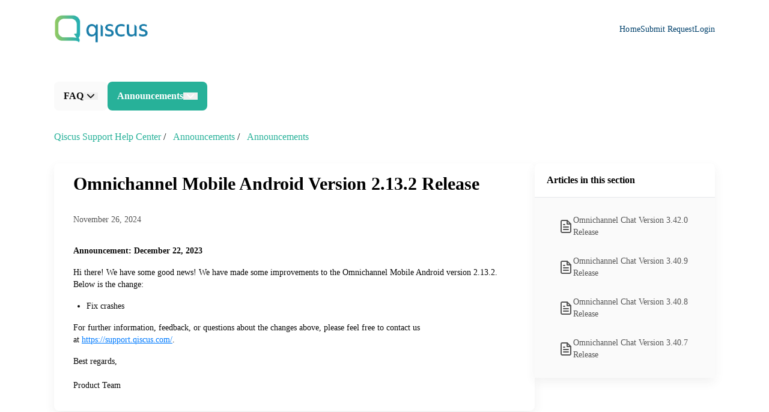

--- FILE ---
content_type: text/html;charset=utf-8
request_url: https://support.qiscus.com/hc/en-us/articles/29592895990809-Omnichannel-Mobile-Android-Version-2-13-2-Release
body_size: 24747
content:
<!DOCTYPE html><html  data-capo=""><head><meta charset="utf-8">
<meta name="viewport" content="width=device-width, initial-scale=1">
<title>Omnichannel Mobile Android Version 2.13.2 Release - Qiscus Help Center </title>
<script src="https://www.googletagmanager.com/gtag/js?id=G-11T1X483YJ" async></script>
<style>@font-face{font-family:Inter;src:local("Inter Variable Italic"),url(/web/_fonts/UcC53FwrK3iLTcvneQg7Ca725JhhKnNqk6L0UUMbndwVgHU-RpYIenNA8y.woff2) format(woff2);font-display:swap;unicode-range:U+0460-052F,U+1C80-1C8A,U+20B4,U+2DE0-2DFF,U+A640-A69F,U+FE2E-FE2F;font-weight:100 900;font-style:italic}
@font-face{font-family:"Inter Fallback: Arial";src:local("Arial");size-adjust:107.0596%;ascent-override:90.4869%;descent-override:22.5554%;line-gap-override:0%}
@font-face{font-family:Inter;src:local("Inter Variable Italic"),url(/web/_fonts/UcC53FwrK3iLTcvneQg7Ca725JhhKnNqk6L9UUMbndwVgHU-G9eFdDTjKI.woff2) format(woff2);font-display:swap;unicode-range:U+0301,U+0400-045F,U+0490-0491,U+04B0-04B1,U+2116;font-weight:100 900;font-style:italic}
@font-face{font-family:Inter;src:local("Inter Variable Italic"),url(/web/_fonts/UcC53FwrK3iLTcvneQg7Ca725JhhKnNqk6L1UUMbndwVgHU-KkF0whb3cP.woff2) format(woff2);font-display:swap;unicode-range:U+1F00-1FFF;font-weight:100 900;font-style:italic}
@font-face{font-family:Inter;src:local("Inter Variable Italic"),url(/web/_fonts/UcC53FwrK3iLTcvneQg7Ca725JhhKnNqk6L6UUMbndwVgHU-dP6T6D6Dqf.woff2) format(woff2);font-display:swap;unicode-range:U+0370-0377,U+037A-037F,U+0384-038A,U+038C,U+038E-03A1,U+03A3-03FF;font-weight:100 900;font-style:italic}
@font-face{font-family:Inter;src:local("Inter Variable Italic"),url(/web/_fonts/UcC53FwrK3iLTcvneQg7Ca725JhhKnNqk6L2UUMbndwVgHU-85MPdYynNL.woff2) format(woff2);font-display:swap;unicode-range:U+0102-0103,U+0110-0111,U+0128-0129,U+0168-0169,U+01A0-01A1,U+01AF-01B0,U+0300-0301,U+0303-0304,U+0308-0309,U+0323,U+0329,U+1EA0-1EF9,U+20AB;font-weight:100 900;font-style:italic}
@font-face{font-family:Inter;src:local("Inter Variable Italic"),url(/web/_fonts/UcC53FwrK3iLTcvneQg7Ca725JhhKnNqk6L3UUMbndwVgHU-FT4dtBUybt.woff2) format(woff2);font-display:swap;unicode-range:U+0100-02BA,U+02BD-02C5,U+02C7-02CC,U+02CE-02D7,U+02DD-02FF,U+0304,U+0308,U+0329,U+1D00-1DBF,U+1E00-1E9F,U+1EF2-1EFF,U+2020,U+20A0-20AB,U+20AD-20C0,U+2113,U+2C60-2C7F,U+A720-A7FF;font-weight:100 900;font-style:italic}
@font-face{font-family:Inter;src:local("Inter Variable Italic"),url(/web/_fonts/UcC53FwrK3iLTcvneQg7Ca725JhhKnNqk6L5UUMbndwV-s5AylF0hO2.woff2) format(woff2);font-display:swap;unicode-range:U+0000-00FF,U+0131,U+0152-0153,U+02BB-02BC,U+02C6,U+02DA,U+02DC,U+0304,U+0308,U+0329,U+2000-206F,U+20AC,U+2122,U+2191,U+2193,U+2212,U+2215,U+FEFF,U+FFFD;font-weight:100 900;font-style:italic}
@font-face{font-family:Inter;src:local("Inter Variable"),url(/web/_fonts/UcC73FwrK3iLTeHuS_nVMrMxCp50SjIa2JL7W0Q5n-wU-e2k9wKCA92.woff2) format(woff2);font-display:swap;unicode-range:U+0460-052F,U+1C80-1C8A,U+20B4,U+2DE0-2DFF,U+A640-A69F,U+FE2E-FE2F;font-weight:100 900;font-style:normal}
@font-face{font-family:Inter;src:local("Inter Variable"),url(/web/_fonts/UcC73FwrK3iLTeHuS_nVMrMxCp50SjIa0ZL7W0Q5n-wU-tv9PgD56Te.woff2) format(woff2);font-display:swap;unicode-range:U+0301,U+0400-045F,U+0490-0491,U+04B0-04B1,U+2116;font-weight:100 900;font-style:normal}
@font-face{font-family:Inter;src:local("Inter Variable"),url(/web/_fonts/UcC73FwrK3iLTeHuS_nVMrMxCp50SjIa2ZL7W0Q5n-wU-B6jBt17GZj.woff2) format(woff2);font-display:swap;unicode-range:U+1F00-1FFF;font-weight:100 900;font-style:normal}
@font-face{font-family:Inter;src:local("Inter Variable"),url(/web/_fonts/UcC73FwrK3iLTeHuS_nVMrMxCp50SjIa1pL7W0Q5n-wU-019ZuIPkRR.woff2) format(woff2);font-display:swap;unicode-range:U+0370-0377,U+037A-037F,U+0384-038A,U+038C,U+038E-03A1,U+03A3-03FF;font-weight:100 900;font-style:normal}
@font-face{font-family:Inter;src:local("Inter Variable"),url(/web/_fonts/UcC73FwrK3iLTeHuS_nVMrMxCp50SjIa2pL7W0Q5n-wU-vP68GBg0Ba.woff2) format(woff2);font-display:swap;unicode-range:U+0102-0103,U+0110-0111,U+0128-0129,U+0168-0169,U+01A0-01A1,U+01AF-01B0,U+0300-0301,U+0303-0304,U+0308-0309,U+0323,U+0329,U+1EA0-1EF9,U+20AB;font-weight:100 900;font-style:normal}
@font-face{font-family:Inter;src:local("Inter Variable"),url(/web/_fonts/UcC73FwrK3iLTeHuS_nVMrMxCp50SjIa25L7W0Q5n-wU-SUZNTgm0hS.woff2) format(woff2);font-display:swap;unicode-range:U+0100-02BA,U+02BD-02C5,U+02C7-02CC,U+02CE-02D7,U+02DD-02FF,U+0304,U+0308,U+0329,U+1D00-1DBF,U+1E00-1E9F,U+1EF2-1EFF,U+2020,U+20A0-20AB,U+20AD-20C0,U+2113,U+2C60-2C7F,U+A720-A7FF;font-weight:100 900;font-style:normal}
@font-face{font-family:Inter;src:local("Inter Variable"),url(/web/_fonts/UcC73FwrK3iLTeHuS_nVMrMxCp50SjIa1ZL7W0Q5nw-lfXnkbSIv9.woff2) format(woff2);font-display:swap;unicode-range:U+0000-00FF,U+0131,U+0152-0153,U+02BB-02BC,U+02C6,U+02DA,U+02DC,U+0304,U+0308,U+0329,U+2000-206F,U+20AC,U+2122,U+2191,U+2193,U+2212,U+2215,U+FEFF,U+FFFD;font-weight:100 900;font-style:normal}
@font-face{font-family:Inter;src:local("Inter Thin Italic"),url(/web/_fonts/fonts.gstatic-G4Fn2rhVEj.woff) format(woff);font-display:swap;font-weight:100;font-style:italic}
@font-face{font-family:Inter;src:local("Inter ExtraLight Italic"),url(/web/_fonts/fonts.gstatic-GkJWkxBZkG.woff) format(woff);font-display:swap;font-weight:200;font-style:italic}
@font-face{font-family:Inter;src:local("Inter Light Italic"),url(/web/_fonts/fonts.gstatic-LKo2HWt0LQ.woff) format(woff);font-display:swap;font-weight:300;font-style:italic}
@font-face{font-family:Inter;src:local("Inter Regular Italic"),local("Inter Italic"),url(/web/_fonts/fonts.gstatic-cvmhiXWbYc.woff) format(woff);font-display:swap;font-weight:400;font-style:italic}
@font-face{font-family:Inter;src:local("Inter Medium Italic"),url(/web/_fonts/fonts.gstatic-NIQggjh1lS.woff) format(woff);font-display:swap;font-weight:500;font-style:italic}
@font-face{font-family:Inter;src:local("Inter SemiBold Italic"),url(/web/_fonts/fonts.gstatic-n1gB81byPc.woff) format(woff);font-display:swap;font-weight:600;font-style:italic}
@font-face{font-family:Inter;src:local("Inter Bold Italic"),url(/web/_fonts/fonts.gstatic-KZtWjsl1sX.woff) format(woff);font-display:swap;font-weight:700;font-style:italic}
@font-face{font-family:Inter;src:local("Inter ExtraBold Italic"),url(/web/_fonts/fonts.gstatic-eT8uSq8fv9.woff) format(woff);font-display:swap;font-weight:800;font-style:italic}
@font-face{font-family:Inter;src:local("Inter Black Italic"),url(/web/_fonts/fonts.gstatic-XqVXdIeV4f.woff) format(woff);font-display:swap;font-weight:900;font-style:italic}
@font-face{font-family:Inter;src:local("Inter Thin"),url(/web/_fonts/fonts.gstatic-5lLC5FaKEp.woff) format(woff);font-display:swap;font-weight:100;font-style:normal}
@font-face{font-family:Inter;src:local("Inter ExtraLight"),url(/web/_fonts/fonts.gstatic-ag17XVi2hK.woff) format(woff);font-display:swap;font-weight:200;font-style:normal}
@font-face{font-family:Inter;src:local("Inter Light"),url(/web/_fonts/fonts.gstatic-KwP0WWjHSe.woff) format(woff);font-display:swap;font-weight:300;font-style:normal}
@font-face{font-family:Inter;src:local("Inter Regular"),local("Inter"),url(/web/_fonts/fonts.gstatic-q7QbFzflce.woff) format(woff);font-display:swap;font-weight:400;font-style:normal}
@font-face{font-family:Inter;src:local("Inter Medium"),url(/web/_fonts/fonts.gstatic-ydon9NJoVS.woff) format(woff);font-display:swap;font-weight:500;font-style:normal}
@font-face{font-family:Inter;src:local("Inter SemiBold"),url(/web/_fonts/fonts.gstatic-63r6WUU14e.woff) format(woff);font-display:swap;font-weight:600;font-style:normal}
@font-face{font-family:Inter;src:local("Inter Bold"),url(/web/_fonts/fonts.gstatic-M8cCP878xa.woff) format(woff);font-display:swap;font-weight:700;font-style:normal}
@font-face{font-family:Inter;src:local("Inter ExtraBold"),url(/web/_fonts/fonts.gstatic-dpcZNMO9vd.woff) format(woff);font-display:swap;font-weight:800;font-style:normal}
@font-face{font-family:Inter;src:local("Inter Black"),url(/web/_fonts/fonts.gstatic-aM6y9RsYed.woff) format(woff);font-display:swap;font-weight:900;font-style:normal}
*,:after,:before{--tw-border-spacing-x:0;--tw-border-spacing-y:0;--tw-translate-x:0;--tw-translate-y:0;--tw-rotate:0;--tw-skew-x:0;--tw-skew-y:0;--tw-scale-x:1;--tw-scale-y:1;--tw-pan-x: ;--tw-pan-y: ;--tw-pinch-zoom: ;--tw-scroll-snap-strictness:proximity;--tw-gradient-from-position: ;--tw-gradient-via-position: ;--tw-gradient-to-position: ;--tw-ordinal: ;--tw-slashed-zero: ;--tw-numeric-figure: ;--tw-numeric-spacing: ;--tw-numeric-fraction: ;--tw-ring-inset: ;--tw-ring-offset-width:0px;--tw-ring-offset-color:#fff;--tw-ring-color:rgba(59,130,246,.5);--tw-ring-offset-shadow:0 0 #0000;--tw-ring-shadow:0 0 #0000;--tw-shadow:0 0 #0000;--tw-shadow-colored:0 0 #0000;--tw-blur: ;--tw-brightness: ;--tw-contrast: ;--tw-grayscale: ;--tw-hue-rotate: ;--tw-invert: ;--tw-saturate: ;--tw-sepia: ;--tw-drop-shadow: ;--tw-backdrop-blur: ;--tw-backdrop-brightness: ;--tw-backdrop-contrast: ;--tw-backdrop-grayscale: ;--tw-backdrop-hue-rotate: ;--tw-backdrop-invert: ;--tw-backdrop-opacity: ;--tw-backdrop-saturate: ;--tw-backdrop-sepia: ;--tw-contain-size: ;--tw-contain-layout: ;--tw-contain-paint: ;--tw-contain-style: }::backdrop{--tw-border-spacing-x:0;--tw-border-spacing-y:0;--tw-translate-x:0;--tw-translate-y:0;--tw-rotate:0;--tw-skew-x:0;--tw-skew-y:0;--tw-scale-x:1;--tw-scale-y:1;--tw-pan-x: ;--tw-pan-y: ;--tw-pinch-zoom: ;--tw-scroll-snap-strictness:proximity;--tw-gradient-from-position: ;--tw-gradient-via-position: ;--tw-gradient-to-position: ;--tw-ordinal: ;--tw-slashed-zero: ;--tw-numeric-figure: ;--tw-numeric-spacing: ;--tw-numeric-fraction: ;--tw-ring-inset: ;--tw-ring-offset-width:0px;--tw-ring-offset-color:#fff;--tw-ring-color:rgba(59,130,246,.5);--tw-ring-offset-shadow:0 0 #0000;--tw-ring-shadow:0 0 #0000;--tw-shadow:0 0 #0000;--tw-shadow-colored:0 0 #0000;--tw-blur: ;--tw-brightness: ;--tw-contrast: ;--tw-grayscale: ;--tw-hue-rotate: ;--tw-invert: ;--tw-saturate: ;--tw-sepia: ;--tw-drop-shadow: ;--tw-backdrop-blur: ;--tw-backdrop-brightness: ;--tw-backdrop-contrast: ;--tw-backdrop-grayscale: ;--tw-backdrop-hue-rotate: ;--tw-backdrop-invert: ;--tw-backdrop-opacity: ;--tw-backdrop-saturate: ;--tw-backdrop-sepia: ;--tw-contain-size: ;--tw-contain-layout: ;--tw-contain-paint: ;--tw-contain-style: }/*! tailwindcss v3.4.14 | MIT License | https://tailwindcss.com*/*,:after,:before{border:0 solid #e5e7eb;box-sizing:border-box}:after,:before{--tw-content:""}:host,html{line-height:1.5;-webkit-text-size-adjust:100%;font-family:ui-sans-serif,system-ui,sans-serif,Apple Color Emoji,Segoe UI Emoji,Segoe UI Symbol,Noto Color Emoji;font-feature-settings:normal;font-variation-settings:normal;-moz-tab-size:4;-o-tab-size:4;tab-size:4;-webkit-tap-highlight-color:transparent}body{line-height:inherit;margin:0}hr{border-top-width:1px;color:inherit;height:0}abbr:where([title]){-webkit-text-decoration:underline dotted;text-decoration:underline dotted}h1,h2,h3,h4,h5,h6{font-size:inherit;font-weight:inherit}a{color:inherit;text-decoration:inherit}b,strong{font-weight:bolder}code,kbd,pre,samp{font-family:ui-monospace,SFMono-Regular,Menlo,Monaco,Consolas,Liberation Mono,Courier New,monospace;font-feature-settings:normal;font-size:1em;font-variation-settings:normal}small{font-size:80%}sub,sup{font-size:75%;line-height:0;position:relative;vertical-align:baseline}sub{bottom:-.25em}sup{top:-.5em}table{border-collapse:collapse;border-color:inherit;text-indent:0}button,input,optgroup,select,textarea{color:inherit;font-family:inherit;font-feature-settings:inherit;font-size:100%;font-variation-settings:inherit;font-weight:inherit;letter-spacing:inherit;line-height:inherit;margin:0;padding:0}button,select{text-transform:none}button,input:where([type=button]),input:where([type=reset]),input:where([type=submit]){-webkit-appearance:button;background-color:transparent;background-image:none}:-moz-focusring{outline:auto}:-moz-ui-invalid{box-shadow:none}progress{vertical-align:baseline}::-webkit-inner-spin-button,::-webkit-outer-spin-button{height:auto}[type=search]{-webkit-appearance:textfield;outline-offset:-2px}::-webkit-search-decoration{-webkit-appearance:none}::-webkit-file-upload-button{-webkit-appearance:button;font:inherit}summary{display:list-item}blockquote,dd,dl,figure,h1,h2,h3,h4,h5,h6,hr,p,pre{margin:0}fieldset{margin:0}fieldset,legend{padding:0}menu,ol,ul{list-style:none;margin:0;padding:0}dialog{padding:0}textarea{resize:vertical}input::-moz-placeholder,textarea::-moz-placeholder{color:#9ca3af;opacity:1}input::placeholder,textarea::placeholder{color:#9ca3af;opacity:1}[role=button],button{cursor:pointer}:disabled{cursor:default}audio,canvas,embed,iframe,img,object,svg,video{display:block;vertical-align:middle}img,video{height:auto;max-width:100%}[hidden]:where(:not([hidden=until-found])){display:none}body,html{font-family:Inter, "Inter Fallback: Arial";font-size:1rem;line-height:1.5rem;--tw-text-opacity:1;color:rgb(0 0 0/var(--tw-text-opacity))}html{scroll-behavior:smooth}body{--tw-bg-opacity:1;background-color:rgb(250 250 250/var(--tw-bg-opacity))}h1,h2,h3,h4,h5,h6,label,p,span{display:block}.\!container{margin-left:auto!important;margin-right:auto!important;padding-left:1rem!important;padding-right:1rem!important;width:100%!important}.container{margin-left:auto;margin-right:auto;padding-left:1rem;padding-right:1rem;width:100%}@media (min-width:360px){.\!container{max-width:360px!important;padding-left:2rem!important;padding-right:2rem!important}.container{max-width:360px;padding-left:2rem;padding-right:2rem}}@media (min-width:768px){.\!container{max-width:768px!important}.container{max-width:768px}}@media (min-width:1280px){.\!container{max-width:1280px!important;padding-left:90px!important;padding-right:90px!important}.container{max-width:1280px;padding-left:90px;padding-right:90px}}.prose{color:var(--tw-prose-body);max-width:65ch}.prose :where(p):not(:where([class~=not-prose],[class~=not-prose] *)){margin-bottom:1.25em;margin-top:1.25em}.prose :where([class~=lead]):not(:where([class~=not-prose],[class~=not-prose] *)){color:var(--tw-prose-lead);font-size:1.25em;line-height:1.6;margin-bottom:1.2em;margin-top:1.2em}.prose :where(a):not(:where([class~=not-prose],[class~=not-prose] *)){color:var(--tw-prose-links);font-weight:500;text-decoration:underline}.prose :where(strong):not(:where([class~=not-prose],[class~=not-prose] *)){color:var(--tw-prose-bold);font-weight:600}.prose :where(a strong):not(:where([class~=not-prose],[class~=not-prose] *)){color:inherit}.prose :where(blockquote strong):not(:where([class~=not-prose],[class~=not-prose] *)){color:inherit}.prose :where(thead th strong):not(:where([class~=not-prose],[class~=not-prose] *)){color:inherit}.prose :where(ol):not(:where([class~=not-prose],[class~=not-prose] *)){list-style-type:decimal;margin-bottom:1.25em;margin-top:1.25em;padding-inline-start:1.625em}.prose :where(ol[type=A]):not(:where([class~=not-prose],[class~=not-prose] *)){list-style-type:upper-alpha}.prose :where(ol[type=a]):not(:where([class~=not-prose],[class~=not-prose] *)){list-style-type:lower-alpha}.prose :where(ol[type=A s]):not(:where([class~=not-prose],[class~=not-prose] *)){list-style-type:upper-alpha}.prose :where(ol[type=a s]):not(:where([class~=not-prose],[class~=not-prose] *)){list-style-type:lower-alpha}.prose :where(ol[type=I]):not(:where([class~=not-prose],[class~=not-prose] *)){list-style-type:upper-roman}.prose :where(ol[type=i]):not(:where([class~=not-prose],[class~=not-prose] *)){list-style-type:lower-roman}.prose :where(ol[type=I s]):not(:where([class~=not-prose],[class~=not-prose] *)){list-style-type:upper-roman}.prose :where(ol[type=i s]):not(:where([class~=not-prose],[class~=not-prose] *)){list-style-type:lower-roman}.prose :where(ol[type="1"]):not(:where([class~=not-prose],[class~=not-prose] *)){list-style-type:decimal}.prose :where(ul):not(:where([class~=not-prose],[class~=not-prose] *)){list-style-type:disc;margin-bottom:1.25em;margin-top:1.25em;padding-inline-start:1.625em}.prose :where(ol>li):not(:where([class~=not-prose],[class~=not-prose] *))::marker{color:var(--tw-prose-counters);font-weight:400}.prose :where(ul>li):not(:where([class~=not-prose],[class~=not-prose] *))::marker{color:var(--tw-prose-bullets)}.prose :where(dt):not(:where([class~=not-prose],[class~=not-prose] *)){color:var(--tw-prose-headings);font-weight:600;margin-top:1.25em}.prose :where(hr):not(:where([class~=not-prose],[class~=not-prose] *)){border-color:var(--tw-prose-hr);border-top-width:1px;margin-bottom:3em;margin-top:3em}.prose :where(blockquote):not(:where([class~=not-prose],[class~=not-prose] *)){border-inline-start-color:var(--tw-prose-quote-borders);border-inline-start-width:.25rem;color:var(--tw-prose-quotes);font-style:italic;font-weight:500;margin-bottom:1.6em;margin-top:1.6em;padding-inline-start:1em;quotes:"\201C""\201D""\2018""\2019"}.prose :where(blockquote p:first-of-type):not(:where([class~=not-prose],[class~=not-prose] *)):before{content:open-quote}.prose :where(blockquote p:last-of-type):not(:where([class~=not-prose],[class~=not-prose] *)):after{content:close-quote}.prose :where(h1):not(:where([class~=not-prose],[class~=not-prose] *)){color:var(--tw-prose-headings);font-size:2.25em;font-weight:800;line-height:1.1111111;margin-bottom:.8888889em;margin-top:0}.prose :where(h1 strong):not(:where([class~=not-prose],[class~=not-prose] *)){color:inherit;font-weight:900}.prose :where(h2):not(:where([class~=not-prose],[class~=not-prose] *)){color:var(--tw-prose-headings);font-size:1.5em;font-weight:700;line-height:1.3333333;margin-bottom:1em;margin-top:2em}.prose :where(h2 strong):not(:where([class~=not-prose],[class~=not-prose] *)){color:inherit;font-weight:800}.prose :where(h3):not(:where([class~=not-prose],[class~=not-prose] *)){color:var(--tw-prose-headings);font-size:1.25em;font-weight:600;line-height:1.6;margin-bottom:.6em;margin-top:1.6em}.prose :where(h3 strong):not(:where([class~=not-prose],[class~=not-prose] *)){color:inherit;font-weight:700}.prose :where(h4):not(:where([class~=not-prose],[class~=not-prose] *)){color:var(--tw-prose-headings);font-weight:600;line-height:1.5;margin-bottom:.5em;margin-top:1.5em}.prose :where(h4 strong):not(:where([class~=not-prose],[class~=not-prose] *)){color:inherit;font-weight:700}.prose :where(img):not(:where([class~=not-prose],[class~=not-prose] *)){margin-bottom:2em;margin-top:2em}.prose :where(picture):not(:where([class~=not-prose],[class~=not-prose] *)){display:block;margin-bottom:2em;margin-top:2em}.prose :where(video):not(:where([class~=not-prose],[class~=not-prose] *)){margin-bottom:2em;margin-top:2em}.prose :where(kbd):not(:where([class~=not-prose],[class~=not-prose] *)){border-radius:.3125rem;box-shadow:0 0 0 1px rgb(var(--tw-prose-kbd-shadows)/10%),0 3px 0 rgb(var(--tw-prose-kbd-shadows)/10%);color:var(--tw-prose-kbd);font-family:inherit;font-size:.875em;font-weight:500;padding-inline-end:.375em;padding-bottom:.1875em;padding-top:.1875em;padding-inline-start:.375em}.prose :where(code):not(:where([class~=not-prose],[class~=not-prose] *)){color:var(--tw-prose-code);font-size:.875em;font-weight:600}.prose :where(code):not(:where([class~=not-prose],[class~=not-prose] *)):before{content:"`"}.prose :where(code):not(:where([class~=not-prose],[class~=not-prose] *)):after{content:"`"}.prose :where(a code):not(:where([class~=not-prose],[class~=not-prose] *)){color:inherit}.prose :where(h1 code):not(:where([class~=not-prose],[class~=not-prose] *)){color:inherit}.prose :where(h2 code):not(:where([class~=not-prose],[class~=not-prose] *)){color:inherit;font-size:.875em}.prose :where(h3 code):not(:where([class~=not-prose],[class~=not-prose] *)){color:inherit;font-size:.9em}.prose :where(h4 code):not(:where([class~=not-prose],[class~=not-prose] *)){color:inherit}.prose :where(blockquote code):not(:where([class~=not-prose],[class~=not-prose] *)){color:inherit}.prose :where(thead th code):not(:where([class~=not-prose],[class~=not-prose] *)){color:inherit}.prose :where(pre):not(:where([class~=not-prose],[class~=not-prose] *)){background-color:var(--tw-prose-pre-bg);border-radius:.375rem;color:var(--tw-prose-pre-code);font-size:.875em;font-weight:400;line-height:1.7142857;margin-bottom:1.7142857em;margin-top:1.7142857em;overflow-x:auto;padding-inline-end:1.1428571em;padding-bottom:.8571429em;padding-top:.8571429em;padding-inline-start:1.1428571em}.prose :where(pre code):not(:where([class~=not-prose],[class~=not-prose] *)){background-color:transparent;border-radius:0;border-width:0;color:inherit;font-family:inherit;font-size:inherit;font-weight:inherit;line-height:inherit;padding:0}.prose :where(pre code):not(:where([class~=not-prose],[class~=not-prose] *)):before{content:none}.prose :where(pre code):not(:where([class~=not-prose],[class~=not-prose] *)):after{content:none}.prose :where(table):not(:where([class~=not-prose],[class~=not-prose] *)){font-size:.875em;line-height:1.7142857;margin-bottom:2em;margin-top:2em;table-layout:auto;width:100%}.prose :where(thead):not(:where([class~=not-prose],[class~=not-prose] *)){border-bottom-color:var(--tw-prose-th-borders);border-bottom-width:1px}.prose :where(thead th):not(:where([class~=not-prose],[class~=not-prose] *)){color:var(--tw-prose-headings);font-weight:600;padding-inline-end:.5714286em;padding-bottom:.5714286em;padding-inline-start:.5714286em;vertical-align:bottom}.prose :where(tbody tr):not(:where([class~=not-prose],[class~=not-prose] *)){border-bottom-color:var(--tw-prose-td-borders);border-bottom-width:1px}.prose :where(tbody tr:last-child):not(:where([class~=not-prose],[class~=not-prose] *)){border-bottom-width:0}.prose :where(tbody td):not(:where([class~=not-prose],[class~=not-prose] *)){vertical-align:baseline}.prose :where(tfoot):not(:where([class~=not-prose],[class~=not-prose] *)){border-top-color:var(--tw-prose-th-borders);border-top-width:1px}.prose :where(tfoot td):not(:where([class~=not-prose],[class~=not-prose] *)){vertical-align:top}.prose :where(th,td):not(:where([class~=not-prose],[class~=not-prose] *)){text-align:start}.prose :where(figure>*):not(:where([class~=not-prose],[class~=not-prose] *)){margin-bottom:0;margin-top:0}.prose :where(figcaption):not(:where([class~=not-prose],[class~=not-prose] *)){color:var(--tw-prose-captions);font-size:.875em;line-height:1.4285714;margin-top:.8571429em}.prose{--tw-prose-body:#374151;--tw-prose-headings:#111827;--tw-prose-lead:#4b5563;--tw-prose-links:#111827;--tw-prose-bold:#111827;--tw-prose-counters:#6b7280;--tw-prose-bullets:#d1d5db;--tw-prose-hr:#e5e7eb;--tw-prose-quotes:#111827;--tw-prose-quote-borders:#e5e7eb;--tw-prose-captions:#6b7280;--tw-prose-kbd:#111827;--tw-prose-kbd-shadows:17 24 39;--tw-prose-code:#111827;--tw-prose-pre-code:#e5e7eb;--tw-prose-pre-bg:#1f2937;--tw-prose-th-borders:#d1d5db;--tw-prose-td-borders:#e5e7eb;--tw-prose-invert-body:#d1d5db;--tw-prose-invert-headings:#fff;--tw-prose-invert-lead:#9ca3af;--tw-prose-invert-links:#fff;--tw-prose-invert-bold:#fff;--tw-prose-invert-counters:#9ca3af;--tw-prose-invert-bullets:#4b5563;--tw-prose-invert-hr:#374151;--tw-prose-invert-quotes:#f3f4f6;--tw-prose-invert-quote-borders:#374151;--tw-prose-invert-captions:#9ca3af;--tw-prose-invert-kbd:#fff;--tw-prose-invert-kbd-shadows:255 255 255;--tw-prose-invert-code:#fff;--tw-prose-invert-pre-code:#d1d5db;--tw-prose-invert-pre-bg:rgba(0,0,0,.5);--tw-prose-invert-th-borders:#4b5563;--tw-prose-invert-td-borders:#374151;font-size:1rem;line-height:1.75}.prose :where(picture>img):not(:where([class~=not-prose],[class~=not-prose] *)){margin-bottom:0;margin-top:0}.prose :where(li):not(:where([class~=not-prose],[class~=not-prose] *)){margin-bottom:.5em;margin-top:.5em}.prose :where(ol>li):not(:where([class~=not-prose],[class~=not-prose] *)){padding-inline-start:.375em}.prose :where(ul>li):not(:where([class~=not-prose],[class~=not-prose] *)){padding-inline-start:.375em}.prose :where(.prose>ul>li p):not(:where([class~=not-prose],[class~=not-prose] *)){margin-bottom:.75em;margin-top:.75em}.prose :where(.prose>ul>li>p:first-child):not(:where([class~=not-prose],[class~=not-prose] *)){margin-top:1.25em}.prose :where(.prose>ul>li>p:last-child):not(:where([class~=not-prose],[class~=not-prose] *)){margin-bottom:1.25em}.prose :where(.prose>ol>li>p:first-child):not(:where([class~=not-prose],[class~=not-prose] *)){margin-top:1.25em}.prose :where(.prose>ol>li>p:last-child):not(:where([class~=not-prose],[class~=not-prose] *)){margin-bottom:1.25em}.prose :where(ul ul,ul ol,ol ul,ol ol):not(:where([class~=not-prose],[class~=not-prose] *)){margin-bottom:.75em;margin-top:.75em}.prose :where(dl):not(:where([class~=not-prose],[class~=not-prose] *)){margin-bottom:1.25em;margin-top:1.25em}.prose :where(dd):not(:where([class~=not-prose],[class~=not-prose] *)){margin-top:.5em;padding-inline-start:1.625em}.prose :where(hr+*):not(:where([class~=not-prose],[class~=not-prose] *)){margin-top:0}.prose :where(h2+*):not(:where([class~=not-prose],[class~=not-prose] *)){margin-top:0}.prose :where(h3+*):not(:where([class~=not-prose],[class~=not-prose] *)){margin-top:0}.prose :where(h4+*):not(:where([class~=not-prose],[class~=not-prose] *)){margin-top:0}.prose :where(thead th:first-child):not(:where([class~=not-prose],[class~=not-prose] *)){padding-inline-start:0}.prose :where(thead th:last-child):not(:where([class~=not-prose],[class~=not-prose] *)){padding-inline-end:0}.prose :where(tbody td,tfoot td):not(:where([class~=not-prose],[class~=not-prose] *)){padding-inline-end:.5714286em;padding-bottom:.5714286em;padding-top:.5714286em;padding-inline-start:.5714286em}.prose :where(tbody td:first-child,tfoot td:first-child):not(:where([class~=not-prose],[class~=not-prose] *)){padding-inline-start:0}.prose :where(tbody td:last-child,tfoot td:last-child):not(:where([class~=not-prose],[class~=not-prose] *)){padding-inline-end:0}.prose :where(figure):not(:where([class~=not-prose],[class~=not-prose] *)){margin-bottom:2em;margin-top:2em}.prose :where(.prose>:first-child):not(:where([class~=not-prose],[class~=not-prose] *)){margin-top:0}.prose :where(.prose>:last-child):not(:where([class~=not-prose],[class~=not-prose] *)){margin-bottom:0}.prose-sm{font-size:.875rem;line-height:1.7142857}.prose-sm :where(p):not(:where([class~=not-prose],[class~=not-prose] *)){margin-bottom:1.1428571em;margin-top:1.1428571em}.prose-sm :where([class~=lead]):not(:where([class~=not-prose],[class~=not-prose] *)){font-size:1.2857143em;line-height:1.5555556;margin-bottom:.8888889em;margin-top:.8888889em}.prose-sm :where(blockquote):not(:where([class~=not-prose],[class~=not-prose] *)){margin-bottom:1.3333333em;margin-top:1.3333333em;padding-inline-start:1.1111111em}.prose-sm :where(h1):not(:where([class~=not-prose],[class~=not-prose] *)){font-size:2.1428571em;line-height:1.2;margin-bottom:.8em;margin-top:0}.prose-sm :where(h2):not(:where([class~=not-prose],[class~=not-prose] *)){font-size:1.4285714em;line-height:1.4;margin-bottom:.8em;margin-top:1.6em}.prose-sm :where(h3):not(:where([class~=not-prose],[class~=not-prose] *)){font-size:1.2857143em;line-height:1.5555556;margin-bottom:.4444444em;margin-top:1.5555556em}.prose-sm :where(h4):not(:where([class~=not-prose],[class~=not-prose] *)){line-height:1.4285714;margin-bottom:.5714286em;margin-top:1.4285714em}.prose-sm :where(img):not(:where([class~=not-prose],[class~=not-prose] *)){margin-bottom:1.7142857em;margin-top:1.7142857em}.prose-sm :where(picture):not(:where([class~=not-prose],[class~=not-prose] *)){margin-bottom:1.7142857em;margin-top:1.7142857em}.prose-sm :where(picture>img):not(:where([class~=not-prose],[class~=not-prose] *)){margin-bottom:0;margin-top:0}.prose-sm :where(video):not(:where([class~=not-prose],[class~=not-prose] *)){margin-bottom:1.7142857em;margin-top:1.7142857em}.prose-sm :where(kbd):not(:where([class~=not-prose],[class~=not-prose] *)){border-radius:.3125rem;font-size:.8571429em;padding-inline-end:.3571429em;padding-bottom:.1428571em;padding-top:.1428571em;padding-inline-start:.3571429em}.prose-sm :where(code):not(:where([class~=not-prose],[class~=not-prose] *)){font-size:.8571429em}.prose-sm :where(h2 code):not(:where([class~=not-prose],[class~=not-prose] *)){font-size:.9em}.prose-sm :where(h3 code):not(:where([class~=not-prose],[class~=not-prose] *)){font-size:.8888889em}.prose-sm :where(pre):not(:where([class~=not-prose],[class~=not-prose] *)){border-radius:.25rem;font-size:.8571429em;line-height:1.6666667;margin-bottom:1.6666667em;margin-top:1.6666667em;padding-inline-end:1em;padding-bottom:.6666667em;padding-top:.6666667em;padding-inline-start:1em}.prose-sm :where(ol):not(:where([class~=not-prose],[class~=not-prose] *)){margin-bottom:1.1428571em;margin-top:1.1428571em;padding-inline-start:1.5714286em}.prose-sm :where(ul):not(:where([class~=not-prose],[class~=not-prose] *)){margin-bottom:1.1428571em;margin-top:1.1428571em;padding-inline-start:1.5714286em}.prose-sm :where(li):not(:where([class~=not-prose],[class~=not-prose] *)){margin-bottom:.2857143em;margin-top:.2857143em}.prose-sm :where(ol>li):not(:where([class~=not-prose],[class~=not-prose] *)){padding-inline-start:.4285714em}.prose-sm :where(ul>li):not(:where([class~=not-prose],[class~=not-prose] *)){padding-inline-start:.4285714em}.prose-sm :where(.prose-sm>ul>li p):not(:where([class~=not-prose],[class~=not-prose] *)){margin-bottom:.5714286em;margin-top:.5714286em}.prose-sm :where(.prose-sm>ul>li>p:first-child):not(:where([class~=not-prose],[class~=not-prose] *)){margin-top:1.1428571em}.prose-sm :where(.prose-sm>ul>li>p:last-child):not(:where([class~=not-prose],[class~=not-prose] *)){margin-bottom:1.1428571em}.prose-sm :where(.prose-sm>ol>li>p:first-child):not(:where([class~=not-prose],[class~=not-prose] *)){margin-top:1.1428571em}.prose-sm :where(.prose-sm>ol>li>p:last-child):not(:where([class~=not-prose],[class~=not-prose] *)){margin-bottom:1.1428571em}.prose-sm :where(ul ul,ul ol,ol ul,ol ol):not(:where([class~=not-prose],[class~=not-prose] *)){margin-bottom:.5714286em;margin-top:.5714286em}.prose-sm :where(dl):not(:where([class~=not-prose],[class~=not-prose] *)){margin-bottom:1.1428571em;margin-top:1.1428571em}.prose-sm :where(dt):not(:where([class~=not-prose],[class~=not-prose] *)){margin-top:1.1428571em}.prose-sm :where(dd):not(:where([class~=not-prose],[class~=not-prose] *)){margin-top:.2857143em;padding-inline-start:1.5714286em}.prose-sm :where(hr):not(:where([class~=not-prose],[class~=not-prose] *)){margin-bottom:2.8571429em;margin-top:2.8571429em}.prose-sm :where(hr+*):not(:where([class~=not-prose],[class~=not-prose] *)){margin-top:0}.prose-sm :where(h2+*):not(:where([class~=not-prose],[class~=not-prose] *)){margin-top:0}.prose-sm :where(h3+*):not(:where([class~=not-prose],[class~=not-prose] *)){margin-top:0}.prose-sm :where(h4+*):not(:where([class~=not-prose],[class~=not-prose] *)){margin-top:0}.prose-sm :where(table):not(:where([class~=not-prose],[class~=not-prose] *)){font-size:.8571429em;line-height:1.5}.prose-sm :where(thead th):not(:where([class~=not-prose],[class~=not-prose] *)){padding-inline-end:1em;padding-bottom:.6666667em;padding-inline-start:1em}.prose-sm :where(thead th:first-child):not(:where([class~=not-prose],[class~=not-prose] *)){padding-inline-start:0}.prose-sm :where(thead th:last-child):not(:where([class~=not-prose],[class~=not-prose] *)){padding-inline-end:0}.prose-sm :where(tbody td,tfoot td):not(:where([class~=not-prose],[class~=not-prose] *)){padding-inline-end:1em;padding-bottom:.6666667em;padding-top:.6666667em;padding-inline-start:1em}.prose-sm :where(tbody td:first-child,tfoot td:first-child):not(:where([class~=not-prose],[class~=not-prose] *)){padding-inline-start:0}.prose-sm :where(tbody td:last-child,tfoot td:last-child):not(:where([class~=not-prose],[class~=not-prose] *)){padding-inline-end:0}.prose-sm :where(figure):not(:where([class~=not-prose],[class~=not-prose] *)){margin-bottom:1.7142857em;margin-top:1.7142857em}.prose-sm :where(figure>*):not(:where([class~=not-prose],[class~=not-prose] *)){margin-bottom:0;margin-top:0}.prose-sm :where(figcaption):not(:where([class~=not-prose],[class~=not-prose] *)){font-size:.8571429em;line-height:1.3333333;margin-top:.6666667em}.prose-sm :where(.prose-sm>:first-child):not(:where([class~=not-prose],[class~=not-prose] *)){margin-top:0}.prose-sm :where(.prose-sm>:last-child):not(:where([class~=not-prose],[class~=not-prose] *)){margin-bottom:0}.form-checkbox,.form-radio{-webkit-appearance:none;-moz-appearance:none;appearance:none;background-color:#fff;background-origin:border-box;border-color:#6b7280;border-width:1px;color:#2563eb;display:inline-block;flex-shrink:0;height:1rem;padding:0;-webkit-print-color-adjust:exact;print-color-adjust:exact;-webkit-user-select:none;-moz-user-select:none;user-select:none;vertical-align:middle;width:1rem;--tw-shadow:0 0 #0000}.form-checkbox{border-radius:0}.form-checkbox:focus,.form-radio:focus{outline:2px solid transparent;outline-offset:2px;--tw-ring-inset:var(--tw-empty,/*!*/ /*!*/);--tw-ring-offset-width:2px;--tw-ring-offset-color:#fff;--tw-ring-color:#2563eb;--tw-ring-offset-shadow:var(--tw-ring-inset) 0 0 0 var(--tw-ring-offset-width) var(--tw-ring-offset-color);--tw-ring-shadow:var(--tw-ring-inset) 0 0 0 calc(2px + var(--tw-ring-offset-width)) var(--tw-ring-color);box-shadow:var(--tw-ring-offset-shadow),var(--tw-ring-shadow),var(--tw-shadow)}.form-checkbox:checked,.form-radio:checked{background-color:currentColor;background-position:50%;background-repeat:no-repeat;background-size:100% 100%;border-color:transparent}.form-checkbox:checked{background-image:url("data:image/svg+xml;charset=utf-8,%3Csvg xmlns='http://www.w3.org/2000/svg' fill='%23fff' viewBox='0 0 16 16'%3E%3Cpath d='M12.207 4.793a1 1 0 0 1 0 1.414l-5 5a1 1 0 0 1-1.414 0l-2-2a1 1 0 0 1 1.414-1.414L6.5 9.086l4.293-4.293a1 1 0 0 1 1.414 0'/%3E%3C/svg%3E")}@media (forced-colors:active) {.form-checkbox:checked{-webkit-appearance:auto;-moz-appearance:auto;appearance:auto}}.form-checkbox:checked:focus,.form-checkbox:checked:hover,.form-radio:checked:focus,.form-radio:checked:hover{background-color:currentColor;border-color:transparent}.form-checkbox:indeterminate{background-color:currentColor;background-image:url("data:image/svg+xml;charset=utf-8,%3Csvg xmlns='http://www.w3.org/2000/svg' fill='none' viewBox='0 0 16 16'%3E%3Cpath stroke='%23fff' stroke-linecap='round' stroke-linejoin='round' stroke-width='2' d='M4 8h8'/%3E%3C/svg%3E");background-position:50%;background-repeat:no-repeat;background-size:100% 100%;border-color:transparent}@media (forced-colors:active) {.form-checkbox:indeterminate{-webkit-appearance:auto;-moz-appearance:auto;appearance:auto}}.form-checkbox:indeterminate:focus,.form-checkbox:indeterminate:hover{background-color:currentColor;border-color:transparent}.btn{align-items:center;border-radius:9999px;border-width:1px;cursor:pointer;display:flex;gap:.5rem;justify-content:center;--tw-border-opacity:1;border-color:hsl(var(--main-color-h) var(--main-color-s) var(--main-color-l)/var(--tw-border-opacity));font-size:.875rem;font-weight:600;line-height:1.25rem;padding:.625rem 2rem;--tw-text-opacity:1;color:hsl(var(--main-color-h) var(--main-color-s) var(--main-color-l)/var(--tw-text-opacity))}.btn:disabled{border-color:transparent!important;--tw-bg-opacity:1!important;background-color:rgb(236 236 236/var(--tw-bg-opacity))!important;--tw-text-opacity:1!important;color:rgb(160 160 160/var(--tw-text-opacity))!important}.btn.fill{--tw-bg-opacity:1;background-color:hsl(var(--main-color-h) var(--main-color-s) var(--main-color-l)/var(--tw-bg-opacity));--tw-text-opacity:1;color:rgb(255 255 255/var(--tw-text-opacity))}.switch{-webkit-appearance:none;-moz-appearance:none;appearance:none;background-color:rgb(160 160 160/var(--tw-bg-opacity));border-radius:1.5rem;cursor:pointer;height:1.5rem;outline:2px solid transparent;outline-offset:2px;position:relative;transition-duration:.15s;transition-property:color,background-color,border-color,text-decoration-color,fill,stroke;transition-timing-function:cubic-bezier(.4,0,.2,1);width:2.75rem}.switch,.switch:checked{--tw-bg-opacity:1}.switch:checked{background-color:hsl(var(--main-color-h) var(--main-color-s) var(--main-color-l)/var(--tw-bg-opacity))}.switch:before{border-radius:9999px;height:1.25rem;left:.125rem;position:absolute;top:.125rem;width:1.25rem;--tw-bg-opacity:1;background-color:rgb(255 255 255/var(--tw-bg-opacity));--tw-shadow:0 1px 4px 0 rgba(97,86,86,.19);--tw-shadow-colored:0 1px 4px 0 var(--tw-shadow-color);box-shadow:var(--tw-ring-offset-shadow,0 0 #0000),var(--tw-ring-shadow,0 0 #0000),var(--tw-shadow);transition-duration:.15s;transition-property:transform;transition-timing-function:cubic-bezier(.4,0,.2,1)}.switch:checked:before{--tw-translate-x:1.25rem;transform:translate(var(--tw-translate-x),var(--tw-translate-y)) rotate(var(--tw-rotate)) skewX(var(--tw-skew-x)) skewY(var(--tw-skew-y)) scaleX(var(--tw-scale-x)) scaleY(var(--tw-scale-y))}.switch:before{content:""}.hightlight em{font-style:normal;--tw-text-opacity:1;color:hsl(var(--main-color-h) var(--main-color-s) 50%/var(--tw-text-opacity));text-decoration-line:underline}.search-article em{font-style:normal;font-weight:600;--tw-text-opacity:1;color:rgb(251 180 57/var(--tw-text-opacity));text-decoration-line:none}.sr-only{height:1px;margin:-1px;overflow:hidden;padding:0;position:absolute;width:1px;clip:rect(0,0,0,0);border-width:0;white-space:nowrap}.visible{visibility:visible}.fixed{position:fixed}.absolute{position:absolute}.relative{position:relative}.sticky{position:sticky}.inset-0{inset:0}.inset-x-0{left:0;right:0}.inset-y-0{bottom:0;top:0}.\!left-0{left:0!important}.\!right-auto{right:auto!important}.-right-1{right:-.25rem}.-top-1{top:-.25rem}.bottom-0{bottom:0}.left-0{left:0}.left-1\/2{left:50%}.left-\[64px\]{left:64px}.right-0{right:0}.right-2{right:.5rem}.top-0{top:0}.top-1\/2{top:50%}.top-11{top:2.75rem}.top-16{top:4rem}.top-32{top:8rem}.top-\[68px\]{top:68px}.z-10{z-index:10}.z-30{z-index:30}.z-50{z-index:50}.z-\[60\]{z-index:60}.z-\[99998\]{z-index:99998}.z-\[999999\]{z-index:999999}.z-\[99999\]{z-index:99999}.z-\[9999\]{z-index:9999}.m-3{margin:.75rem}.-mx-2{margin-left:-.5rem;margin-right:-.5rem}.-mx-4{margin-left:-1rem;margin-right:-1rem}.-mx-6{margin-left:-1.5rem;margin-right:-1.5rem}.-my-2{margin-bottom:-.5rem;margin-top:-.5rem}.mx-12{margin-left:3rem;margin-right:3rem}.mx-2{margin-left:.5rem;margin-right:.5rem}.mx-3{margin-left:.75rem;margin-right:.75rem}.mx-5{margin-left:1.25rem;margin-right:1.25rem}.mx-6{margin-left:1.5rem;margin-right:1.5rem}.mx-auto{margin-left:auto;margin-right:auto}.my-1{margin-bottom:.25rem;margin-top:.25rem}.my-10{margin-bottom:2.5rem;margin-top:2.5rem}.my-4{margin-bottom:1rem;margin-top:1rem}.my-5{margin-bottom:1.25rem;margin-top:1.25rem}.my-auto{margin-bottom:auto;margin-top:auto}.\!mb-6{margin-bottom:1.5rem!important}.\!mt-4{margin-top:1rem!important}.-ml-3{margin-left:-.75rem}.-mt-3{margin-top:-.75rem}.mb-2{margin-bottom:.5rem}.mb-3{margin-bottom:.75rem}.mb-4{margin-bottom:1rem}.mb-5{margin-bottom:1.25rem}.mb-6{margin-bottom:1.5rem}.mb-7{margin-bottom:1.75rem}.mb-8{margin-bottom:2rem}.ml-16{margin-left:4rem}.ml-3{margin-left:.75rem}.ml-4{margin-left:1rem}.ml-auto{margin-left:auto}.mr-0{margin-right:0}.mr-1{margin-right:.25rem}.mr-2{margin-right:.5rem}.mr-3\.5{margin-right:.875rem}.mr-4{margin-right:1rem}.mr-6{margin-right:1.5rem}.mr-auto{margin-right:auto}.ms-2{margin-inline-start:.5rem}.mt-1{margin-top:.25rem}.mt-10{margin-top:2.5rem}.mt-2{margin-top:.5rem}.mt-2\.5{margin-top:.625rem}.mt-3{margin-top:.75rem}.mt-4{margin-top:1rem}.mt-5{margin-top:1.25rem}.mt-6{margin-top:1.5rem}.mt-8{margin-top:2rem}.mt-auto{margin-top:auto}.line-clamp-2{-webkit-line-clamp:2}.line-clamp-2,.line-clamp-3{display:-webkit-box;overflow:hidden;-webkit-box-orient:vertical}.line-clamp-3{-webkit-line-clamp:3}.block{display:block}.inline-block{display:inline-block}.inline{display:inline}.flex{display:flex}.inline-flex{display:inline-flex}.table{display:table}.grid{display:grid}.contents{display:contents}.hidden{display:none}.size-10{height:2.5rem;width:2.5rem}.size-12{height:3rem;width:3rem}.size-2\.5{height:.625rem;width:.625rem}.size-24{height:6rem;width:6rem}.size-3{height:.75rem;width:.75rem}.size-3\.5{height:.875rem;width:.875rem}.size-4{height:1rem;width:1rem}.size-4\.5{height:1.125rem;width:1.125rem}.size-5{height:1.25rem;width:1.25rem}.size-6{height:1.5rem;width:1.5rem}.size-7{height:1.75rem;width:1.75rem}.size-8{height:2rem;width:2rem}.size-\[100px\]{height:100px;width:100px}.size-full{height:100%;width:100%}.h-1{height:.25rem}.h-10{height:2.5rem}.h-11{height:2.75rem}.h-12{height:3rem}.h-16{height:4rem}.h-20{height:5rem}.h-24{height:6rem}.h-32{height:8rem}.h-36{height:9rem}.h-4{height:1rem}.h-4\.5{height:1.125rem}.h-5{height:1.25rem}.h-52{height:13rem}.h-6{height:1.5rem}.h-7{height:1.75rem}.h-8{height:2rem}.h-9{height:2.25rem}.h-96{height:24rem}.h-\[100\%\]{height:100%}.h-\[108px\]{height:108px}.h-\[168px\]{height:168px}.h-\[22px\]{height:22px}.h-\[38px\]{height:38px}.h-\[42px\]{height:42px}.h-\[52px\]{height:52px}.h-\[68px\]{height:68px}.h-\[70px\]{height:70px}.h-\[78px\]{height:78px}.h-\[84px\]{height:84px}.h-\[86px\]{height:86px}.h-\[calc\(100vh-144px\)\]{height:calc(100vh - 144px)}.h-\[calc\(100vh-350px\)\]{height:calc(100vh - 350px)}.h-auto{height:auto}.h-fit{height:-moz-fit-content;height:fit-content}.h-full{height:100%}.h-px{height:1px}.max-h-64{max-height:16rem}.max-h-80{max-height:20rem}.max-h-96{max-height:24rem}.max-h-\[450px\]{max-height:450px}.max-h-\[calc\(100vh-300px\)\]{max-height:calc(100vh - 300px)}.max-h-\[calc\(100vh-350px\)\]{max-height:calc(100vh - 350px)}.max-h-\[calc\(100vh-372px\)\]{max-height:calc(100vh - 372px)}.max-h-full{max-height:100%}.\!min-h-\[calc\(100vh-350px\)\]{min-height:calc(100vh - 350px)!important}.min-h-10{min-height:2.5rem}.min-h-12{min-height:3rem}.min-h-16{min-height:4rem}.min-h-20{min-height:5rem}.min-h-36{min-height:9rem}.min-h-48{min-height:12rem}.min-h-6{min-height:1.5rem}.min-h-80{min-height:20rem}.min-h-\[100vh\]{min-height:100vh}.min-h-\[118px\]{min-height:118px}.min-h-\[124px\]{min-height:124px}.min-h-\[calc\(100vh-112px\)\]{min-height:calc(100vh - 112px)}.min-h-\[calc\(100vh-196px\)\]{min-height:calc(100vh - 196px)}.min-h-\[calc\(100vh-300px\)\]{min-height:calc(100vh - 300px)}.min-h-\[calc\(100vh-500px\)\]{min-height:calc(100vh - 500px)}.min-h-\[calc\(100vh-84px\)\]{min-height:calc(100vh - 84px)}.min-h-dvh{min-height:100dvh}.w-1\/2{width:50%}.w-1\/3{width:33.333333%}.w-1\/5{width:20%}.w-12{width:3rem}.w-16{width:4rem}.w-24{width:6rem}.w-28{width:7rem}.w-3\/4{width:75%}.w-32{width:8rem}.w-4{width:1rem}.w-40{width:10rem}.w-44{width:11rem}.w-5{width:1.25rem}.w-52{width:13rem}.w-56{width:14rem}.w-6{width:1.5rem}.w-60{width:15rem}.w-80{width:20rem}.w-\[100\%\]{width:100%}.w-\[117px\]{width:117px}.w-\[146px\]{width:146px}.w-\[156px\]{width:156px}.w-\[160px\]{width:160px}.w-\[174px\]{width:174px}.w-\[220px\]{width:220px}.w-\[294px\]{width:294px}.w-\[300px\]{width:300px}.w-\[326px\]{width:326px}.w-\[344px\]{width:344px}.w-\[345px\]{width:345px}.w-\[378px\]{width:378px}.w-\[400px\]{width:400px}.w-\[433px\]{width:433px}.w-\[472px\]{width:472px}.w-\[500px\]{width:500px}.w-\[50px\]{width:50px}.w-\[512px\]{width:512px}.w-\[546px\]{width:546px}.w-\[548px\]{width:548px}.w-\[590px\]{width:590px}.w-\[60px\]{width:60px}.w-\[calc\(100\%\+32px\)\]{width:calc(100% + 32px)}.w-\[calc\(100\%-128px\)\]{width:calc(100% - 128px)}.w-\[calc\(100\%-197px\)\]{width:calc(100% - 197px)}.w-\[calc\(100\%-20px\)\]{width:calc(100% - 20px)}.w-\[calc\(100\%-24px\)\]{width:calc(100% - 24px)}.w-\[calc\(100\%-300px\)\]{width:calc(100% - 300px)}.w-\[calc\(100\%-324px\)\]{width:calc(100% - 324px)}.w-\[calc\(100\%-32px\)\]{width:calc(100% - 32px)}.w-\[calc\(100\%-36pxpx\)\]{width:calc(100% - 36pxpx)}.w-\[calc\(100\%-40px\)\]{width:calc(100% - 40px)}.w-\[calc\(100\%-410px\)\]{width:calc(100% - 410px)}.w-\[calc\(100\%-48px\)\]{width:calc(100% - 48px)}.w-\[calc\(100\%-50px\)\]{width:calc(100% - 50px)}.w-\[calc\(100\%-68px\)\]{width:calc(100% - 68px)}.w-\[calc\(100\%-80px\)\]{width:calc(100% - 80px)}.w-\[calc\(50\%-16px\)\]{width:calc(50% - 16px)}.w-auto{width:auto}.w-fit{width:-moz-fit-content;width:fit-content}.w-full{width:100%}.min-w-0{min-width:0}.min-w-56{min-width:14rem}.min-w-7{min-width:1.75rem}.min-w-8{min-width:2rem}.max-w-2xl{max-width:42rem}.max-w-44{max-width:11rem}.max-w-5xl{max-width:64rem}.max-w-\[438px\]{max-width:438px}.max-w-\[512px\]{max-width:512px}.max-w-\[600px\]{max-width:600px}.max-w-\[920px\]{max-width:920px}.max-w-\[calc\(33\%-16px\)\]{max-width:calc(33% - 16px)}.max-w-\[calc\(50\%-12px\)\]{max-width:calc(50% - 12px)}.max-w-full{max-width:100%}.max-w-lg{max-width:32rem}.max-w-md{max-width:28rem}.max-w-sm{max-width:24rem}.max-w-xl{max-width:36rem}.max-w-xs{max-width:20rem}.flex-1{flex:1 1 0%}.shrink-0{flex-shrink:0}.table-fixed{table-layout:fixed}.-translate-x-1\/2{--tw-translate-x:-50%}.-translate-x-1\/2,.-translate-y-1\/2{transform:translate(var(--tw-translate-x),var(--tw-translate-y)) rotate(var(--tw-rotate)) skewX(var(--tw-skew-x)) skewY(var(--tw-skew-y)) scaleX(var(--tw-scale-x)) scaleY(var(--tw-scale-y))}.-translate-y-1\/2{--tw-translate-y:-50%}.\!rotate-0{--tw-rotate:0deg!important;transform:translate(var(--tw-translate-x),var(--tw-translate-y)) rotate(var(--tw-rotate)) skewX(var(--tw-skew-x)) skewY(var(--tw-skew-y)) scaleX(var(--tw-scale-x)) scaleY(var(--tw-scale-y))!important}.rotate-0{--tw-rotate:0deg}.rotate-0,.rotate-180{transform:translate(var(--tw-translate-x),var(--tw-translate-y)) rotate(var(--tw-rotate)) skewX(var(--tw-skew-x)) skewY(var(--tw-skew-y)) scaleX(var(--tw-scale-x)) scaleY(var(--tw-scale-y))}.rotate-180{--tw-rotate:180deg}.rotate-90{--tw-rotate:90deg}.rotate-90,.scale-y-\[-1\]{transform:translate(var(--tw-translate-x),var(--tw-translate-y)) rotate(var(--tw-rotate)) skewX(var(--tw-skew-x)) skewY(var(--tw-skew-y)) scaleX(var(--tw-scale-x)) scaleY(var(--tw-scale-y))}.scale-y-\[-1\]{--tw-scale-y:-1}.transform{transform:translate(var(--tw-translate-x),var(--tw-translate-y)) rotate(var(--tw-rotate)) skewX(var(--tw-skew-x)) skewY(var(--tw-skew-y)) scaleX(var(--tw-scale-x)) scaleY(var(--tw-scale-y))}@keyframes pulse{50%{opacity:.5}}.animate-pulse{animation:pulse 2s cubic-bezier(.4,0,.6,1) infinite}@keyframes spin{to{transform:rotate(1turn)}}.animate-spin{animation:spin 1s linear infinite}.\!cursor-not-allowed{cursor:not-allowed!important}.cursor-default{cursor:default}.cursor-move{cursor:move}.cursor-not-allowed{cursor:not-allowed}.cursor-pointer{cursor:pointer}.cursor-progress{cursor:progress}.cursor-text{cursor:text}.cursor-wait{cursor:wait}.select-none{-webkit-user-select:none;-moz-user-select:none;user-select:none}.resize-none{resize:none}.appearance-none{-webkit-appearance:none;-moz-appearance:none;appearance:none}.grid-cols-2{grid-template-columns:repeat(2,minmax(0,1fr))}.grid-cols-3{grid-template-columns:repeat(3,minmax(0,1fr))}.grid-cols-5{grid-template-columns:repeat(5,minmax(0,1fr))}.grid-cols-6{grid-template-columns:repeat(6,minmax(0,1fr))}.flex-row{flex-direction:row}.flex-col{flex-direction:column}.flex-wrap{flex-wrap:wrap}.items-start{align-items:flex-start}.items-center{align-items:center}.justify-start{justify-content:flex-start}.justify-end{justify-content:flex-end}.justify-center{justify-content:center}.justify-between{justify-content:space-between}.justify-around{justify-content:space-around}.gap-0\.5{gap:.125rem}.gap-1{gap:.25rem}.gap-10{gap:2.5rem}.gap-12{gap:3rem}.gap-2{gap:.5rem}.gap-2\.5{gap:.625rem}.gap-3{gap:.75rem}.gap-3\.5{gap:.875rem}.gap-4{gap:1rem}.gap-4\.5{gap:1.125rem}.gap-5{gap:1.25rem}.gap-6{gap:1.5rem}.gap-8{gap:2rem}.gap-x-8{-moz-column-gap:2rem;column-gap:2rem}.gap-y-4{row-gap:1rem}.space-x-2>:not([hidden])~:not([hidden]){--tw-space-x-reverse:0;margin-left:calc(.5rem*(1 - var(--tw-space-x-reverse)));margin-right:calc(.5rem*var(--tw-space-x-reverse))}.space-x-3>:not([hidden])~:not([hidden]){--tw-space-x-reverse:0;margin-left:calc(.75rem*(1 - var(--tw-space-x-reverse)));margin-right:calc(.75rem*var(--tw-space-x-reverse))}.space-x-6>:not([hidden])~:not([hidden]){--tw-space-x-reverse:0;margin-left:calc(1.5rem*(1 - var(--tw-space-x-reverse)));margin-right:calc(1.5rem*var(--tw-space-x-reverse))}.space-x-8>:not([hidden])~:not([hidden]){--tw-space-x-reverse:0;margin-left:calc(2rem*(1 - var(--tw-space-x-reverse)));margin-right:calc(2rem*var(--tw-space-x-reverse))}.space-y-0\.5>:not([hidden])~:not([hidden]){--tw-space-y-reverse:0;margin-bottom:calc(.125rem*var(--tw-space-y-reverse));margin-top:calc(.125rem*(1 - var(--tw-space-y-reverse)))}.space-y-1>:not([hidden])~:not([hidden]){--tw-space-y-reverse:0;margin-bottom:calc(.25rem*var(--tw-space-y-reverse));margin-top:calc(.25rem*(1 - var(--tw-space-y-reverse)))}.space-y-10>:not([hidden])~:not([hidden]){--tw-space-y-reverse:0;margin-bottom:calc(2.5rem*var(--tw-space-y-reverse));margin-top:calc(2.5rem*(1 - var(--tw-space-y-reverse)))}.space-y-2>:not([hidden])~:not([hidden]){--tw-space-y-reverse:0;margin-bottom:calc(.5rem*var(--tw-space-y-reverse));margin-top:calc(.5rem*(1 - var(--tw-space-y-reverse)))}.space-y-3>:not([hidden])~:not([hidden]){--tw-space-y-reverse:0;margin-bottom:calc(.75rem*var(--tw-space-y-reverse));margin-top:calc(.75rem*(1 - var(--tw-space-y-reverse)))}.space-y-4>:not([hidden])~:not([hidden]){--tw-space-y-reverse:0;margin-bottom:calc(1rem*var(--tw-space-y-reverse));margin-top:calc(1rem*(1 - var(--tw-space-y-reverse)))}.space-y-5>:not([hidden])~:not([hidden]){--tw-space-y-reverse:0;margin-bottom:calc(1.25rem*var(--tw-space-y-reverse));margin-top:calc(1.25rem*(1 - var(--tw-space-y-reverse)))}.space-y-6>:not([hidden])~:not([hidden]){--tw-space-y-reverse:0;margin-bottom:calc(1.5rem*var(--tw-space-y-reverse));margin-top:calc(1.5rem*(1 - var(--tw-space-y-reverse)))}.space-y-8>:not([hidden])~:not([hidden]){--tw-space-y-reverse:0;margin-bottom:calc(2rem*var(--tw-space-y-reverse));margin-top:calc(2rem*(1 - var(--tw-space-y-reverse)))}.self-start{align-self:flex-start}.overflow-auto{overflow:auto}.overflow-hidden{overflow:hidden}.overflow-visible{overflow:visible}.overflow-x-auto{overflow-x:auto}.overflow-y-auto{overflow-y:auto}.overflow-x-hidden{overflow-x:hidden}.overflow-y-scroll{overflow-y:scroll}.truncate{overflow:hidden;text-overflow:ellipsis}.truncate,.whitespace-nowrap{white-space:nowrap}.whitespace-pre-line{white-space:pre-line}.break-words{overflow-wrap:break-word}.\!rounded-lg{border-radius:.5rem!important}.rounded{border-radius:.25rem}.rounded-2xl{border-radius:1rem}.rounded-\[10px\]{border-radius:10px}.rounded-full{border-radius:9999px}.rounded-lg{border-radius:.5rem}.rounded-md{border-radius:.375rem}.rounded-xl{border-radius:.75rem}.rounded-l-md{border-bottom-left-radius:.375rem;border-top-left-radius:.375rem}.rounded-r-\[20px\]{border-bottom-right-radius:20px;border-top-right-radius:20px}.rounded-r-full{border-bottom-right-radius:9999px;border-top-right-radius:9999px}.rounded-r-md{border-bottom-right-radius:.375rem;border-top-right-radius:.375rem}.rounded-t-full{border-top-left-radius:9999px;border-top-right-radius:9999px}.border{border-width:1px}.border-0{border-width:0}.border-2{border-width:2px}.border-b{border-bottom-width:1px}.border-b-2{border-bottom-width:2px}.border-r{border-right-width:1px}.border-t{border-top-width:1px}.border-dashed{border-style:dashed}.border-none{border-style:none}.\!border-brand{--tw-border-opacity:1!important;border-color:hsl(var(--main-color-h) var(--main-color-s) var(--main-color-l)/var(--tw-border-opacity))!important}.border-blue{--tw-border-opacity:1;border-color:rgb(1 65 108/var(--tw-border-opacity))}.border-brand{--tw-border-opacity:1;border-color:hsl(var(--main-color-h) var(--main-color-s) var(--main-color-l)/var(--tw-border-opacity))}.border-disable{--tw-border-opacity:1;border-color:rgb(236 236 236/var(--tw-border-opacity))}.border-green-success{--tw-border-opacity:1;border-color:rgb(40 140 122/var(--tw-border-opacity))}.border-red-error{--tw-border-opacity:1;border-color:rgb(235 87 87/var(--tw-border-opacity))}.border-stroke-field{--tw-border-opacity:1;border-color:rgb(191 191 191/var(--tw-border-opacity))}.border-transparent{border-color:transparent}.border-yellow-warning{--tw-border-opacity:1;border-color:rgb(215 142 8/var(--tw-border-opacity))}.border-r-disable{--tw-border-opacity:1;border-right-color:rgb(236 236 236/var(--tw-border-opacity))}.\!bg-brand-50{--tw-bg-opacity:1!important;background-color:hsl(var(--main-color-h) var(--main-color-s) 95%/var(--tw-bg-opacity))!important}.bg-\[\#E4F8F4\]{--tw-bg-opacity:1;background-color:rgb(228 248 244/var(--tw-bg-opacity))}.bg-\[\#EEFAFE\]{--tw-bg-opacity:1;background-color:rgb(238 250 254/var(--tw-bg-opacity))}.bg-\[\#F1F9EF\]{--tw-bg-opacity:1;background-color:rgb(241 249 239/var(--tw-bg-opacity))}.bg-black{--tw-bg-opacity:1;background-color:rgb(0 0 0/var(--tw-bg-opacity))}.bg-black\/40{background-color:rgba(0,0,0,.4)}.bg-blue{--tw-bg-opacity:1;background-color:rgb(1 65 108/var(--tw-bg-opacity))}.bg-brand{--tw-bg-opacity:1;background-color:hsl(var(--main-color-h) var(--main-color-s) var(--main-color-l)/var(--tw-bg-opacity))}.bg-brand-100{--tw-bg-opacity:1;background-color:hsl(var(--main-color-h) var(--main-color-s) 85%/var(--tw-bg-opacity))}.bg-brand-50{--tw-bg-opacity:1;background-color:hsl(var(--main-color-h) var(--main-color-s) 95%/var(--tw-bg-opacity))}.bg-brand\/80{background-color:hsl(var(--main-color-h) var(--main-color-s) var(--main-color-l)/.8)}.bg-disable{--tw-bg-opacity:1;background-color:rgb(236 236 236/var(--tw-bg-opacity))}.bg-gray-shade{--tw-bg-opacity:1;background-color:rgb(250 250 250/var(--tw-bg-opacity))}.bg-gray-subtle\/10{background-color:hsla(0,0%,63%,.1)}.bg-green-soft{--tw-bg-opacity:1;background-color:rgb(241 249 239/var(--tw-bg-opacity))}.bg-neutral-100{--tw-bg-opacity:1;background-color:rgb(245 245 245/var(--tw-bg-opacity))}.bg-red-error{--tw-bg-opacity:1;background-color:rgb(235 87 87/var(--tw-bg-opacity))}.bg-red-soft{--tw-bg-opacity:1;background-color:rgb(255 215 210/var(--tw-bg-opacity))}.bg-slate-50{--tw-bg-opacity:1;background-color:rgb(248 250 252/var(--tw-bg-opacity))}.bg-slate-900{--tw-bg-opacity:1;background-color:rgb(15 23 42/var(--tw-bg-opacity))}.bg-title\/60{background-color:hsla(0,0%,4%,.6)}.bg-transparent{background-color:transparent}.bg-white{--tw-bg-opacity:1;background-color:rgb(255 255 255/var(--tw-bg-opacity))}.bg-yellow-soft{--tw-bg-opacity:1;background-color:rgb(255 242 209/var(--tw-bg-opacity))}.bg-opacity-30{--tw-bg-opacity:0.3}.object-contain{-o-object-fit:contain;object-fit:contain}.object-cover{-o-object-fit:cover;object-fit:cover}.\!p-1{padding:.25rem!important}.p-0{padding:0}.p-0\.5{padding:.125rem}.p-10{padding:2.5rem}.p-2{padding:.5rem}.p-3{padding:.75rem}.p-4{padding:1rem}.p-4\.5{padding:1.125rem}.p-5{padding:1.25rem}.p-6{padding:1.5rem}.p-8{padding:2rem}.\!px-2{padding-left:.5rem!important;padding-right:.5rem!important}.\!py-3{padding-bottom:.75rem!important;padding-top:.75rem!important}.px-1\.5{padding-left:.375rem;padding-right:.375rem}.px-12{padding-left:3rem;padding-right:3rem}.px-2{padding-left:.5rem;padding-right:.5rem}.px-24{padding-left:6rem;padding-right:6rem}.px-3{padding-left:.75rem;padding-right:.75rem}.px-4{padding-left:1rem;padding-right:1rem}.px-4\.5{padding-left:1.125rem;padding-right:1.125rem}.px-5{padding-left:1.25rem;padding-right:1.25rem}.px-6{padding-left:1.5rem;padding-right:1.5rem}.px-8{padding-left:2rem;padding-right:2rem}.py-0{padding-bottom:0;padding-top:0}.py-0\.5{padding-bottom:.125rem;padding-top:.125rem}.py-1{padding-bottom:.25rem;padding-top:.25rem}.py-10{padding-bottom:2.5rem;padding-top:2.5rem}.py-16{padding-bottom:4rem;padding-top:4rem}.py-2{padding-bottom:.5rem;padding-top:.5rem}.py-20{padding-bottom:5rem;padding-top:5rem}.py-3{padding-bottom:.75rem;padding-top:.75rem}.py-3\.5{padding-bottom:.875rem;padding-top:.875rem}.py-4{padding-bottom:1rem;padding-top:1rem}.py-4\.5{padding-bottom:1.125rem;padding-top:1.125rem}.py-5{padding-bottom:1.25rem;padding-top:1.25rem}.py-6{padding-bottom:1.5rem;padding-top:1.5rem}.py-8{padding-bottom:2rem;padding-top:2rem}.pb-3{padding-bottom:.75rem}.pb-4{padding-bottom:1rem}.pb-5{padding-bottom:1.25rem}.pt-24{padding-top:6rem}.pt-3{padding-top:.75rem}.pt-5{padding-top:1.25rem}.pt-6{padding-top:1.5rem}.text-left{text-align:left}.text-center{text-align:center}.text-right{text-align:right}.align-middle{vertical-align:middle}.\!text-sm{font-size:.875rem!important;line-height:1.25rem!important}.text-2xl{font-size:1.5rem;line-height:2rem}.text-3xl{font-size:1.875rem;line-height:2.25rem}.text-\[10px\]{font-size:10px}.text-\[30px\]{font-size:30px}.text-\[34px\]{font-size:34px}.text-\[42px\]{font-size:42px}.text-base{font-size:1rem;line-height:1.5rem}.text-sm{font-size:.875rem;line-height:1.25rem}.text-xl{font-size:1.25rem;line-height:1.75rem}.text-xs{font-size:.75rem;line-height:1rem}.font-bold{font-weight:700}.font-light{font-weight:300}.font-medium{font-weight:500}.font-normal{font-weight:400}.font-semibold{font-weight:600}.uppercase{text-transform:uppercase}.capitalize{text-transform:capitalize}.italic{font-style:italic}.leading-1\.2{line-height:120%}.leading-1\.3{line-height:130%}.leading-1\.4{line-height:140%}.leading-1\.5{line-height:150%}.leading-1\.75{line-height:175%}.leading-4{line-height:1rem}.leading-5{line-height:1.25rem}.leading-6{line-height:1.5rem}.leading-\[18px\]{line-height:18px}.leading-\[26px\]{line-height:26px}.tracking-0\.5{letter-spacing:.005em}.tracking-\[0\.15em\]{letter-spacing:.15em}.tracking-widest{letter-spacing:.1em}.\!text-brand{--tw-text-opacity:1!important;color:hsl(var(--main-color-h) var(--main-color-s) var(--main-color-l)/var(--tw-text-opacity))!important}.text-\[\#007BFF\]{--tw-text-opacity:1;color:rgb(0 123 255/var(--tw-text-opacity))}.text-\[\#26805A\]{--tw-text-opacity:1;color:rgb(38 128 90/var(--tw-text-opacity))}.text-\[\#EF4C00\]{--tw-text-opacity:1;color:rgb(239 76 0/var(--tw-text-opacity))}.text-\[\#F6BF31\]{--tw-text-opacity:1;color:rgb(246 191 49/var(--tw-text-opacity))}.text-black{--tw-text-opacity:1;color:rgb(0 0 0/var(--tw-text-opacity))}.text-blue{--tw-text-opacity:1;color:rgb(1 65 108/var(--tw-text-opacity))}.text-brand{--tw-text-opacity:1;color:hsl(var(--main-color-h) var(--main-color-s) var(--main-color-l)/var(--tw-text-opacity))}.text-disable{--tw-text-opacity:1;color:rgb(236 236 236/var(--tw-text-opacity))}.text-gray{--tw-text-opacity:1;color:rgb(85 85 85/var(--tw-text-opacity))}.text-gray-500{--tw-text-opacity:1;color:rgb(107 114 128/var(--tw-text-opacity))}.text-gray-medium{--tw-text-opacity:1;color:rgb(134 134 134/var(--tw-text-opacity))}.text-gray-subtle{--tw-text-opacity:1;color:rgb(160 160 160/var(--tw-text-opacity))}.text-green-success{--tw-text-opacity:1;color:rgb(40 140 122/var(--tw-text-opacity))}.text-placeholder{--tw-text-opacity:1;color:rgb(160 160 160/var(--tw-text-opacity))}.text-red-500{--tw-text-opacity:1;color:rgb(239 68 68/var(--tw-text-opacity))}.text-red-error{--tw-text-opacity:1;color:rgb(235 87 87/var(--tw-text-opacity))}.text-stroke-field{--tw-text-opacity:1;color:rgb(191 191 191/var(--tw-text-opacity))}.text-subtitle{--tw-text-opacity:1;color:rgb(86 86 86/var(--tw-text-opacity))}.text-title{--tw-text-opacity:1;color:rgb(10 10 10/var(--tw-text-opacity))}.text-white{--tw-text-opacity:1;color:rgb(255 255 255/var(--tw-text-opacity))}.text-yellow-warning{--tw-text-opacity:1;color:rgb(215 142 8/var(--tw-text-opacity))}.underline{text-decoration-line:underline}.opacity-0{opacity:0}.opacity-100{opacity:1}.opacity-50{opacity:.5}.opacity-80{opacity:.8}.shadow-button{--tw-shadow:0px 1px 6px 0px rgba(49,53,59,.12);--tw-shadow-colored:0px 1px 6px 0px var(--tw-shadow-color)}.shadow-button,.shadow-card{box-shadow:var(--tw-ring-offset-shadow,0 0 #0000),var(--tw-ring-shadow,0 0 #0000),var(--tw-shadow)}.shadow-card{--tw-shadow:0px 7px 17px 0px rgba(51,51,51,.07);--tw-shadow-colored:0px 7px 17px 0px var(--tw-shadow-color)}.shadow-hover{--tw-shadow:0px 8px 24px 0px rgba(0,0,0,.05);--tw-shadow-colored:0px 8px 24px 0px var(--tw-shadow-color)}.shadow-hover,.shadow-lg{box-shadow:var(--tw-ring-offset-shadow,0 0 #0000),var(--tw-ring-shadow,0 0 #0000),var(--tw-shadow)}.shadow-lg{--tw-shadow:0 10px 15px -3px rgba(0,0,0,.1),0 4px 6px -4px rgba(0,0,0,.1);--tw-shadow-colored:0 10px 15px -3px var(--tw-shadow-color),0 4px 6px -4px var(--tw-shadow-color)}.shadow-md{--tw-shadow:0 4px 6px -1px rgba(0,0,0,.1),0 2px 4px -2px rgba(0,0,0,.1);--tw-shadow-colored:0 4px 6px -1px var(--tw-shadow-color),0 2px 4px -2px var(--tw-shadow-color)}.shadow-md,.shadow-small{box-shadow:var(--tw-ring-offset-shadow,0 0 #0000),var(--tw-ring-shadow,0 0 #0000),var(--tw-shadow)}.shadow-small{--tw-shadow:0px 2px 8px 0px hsla(0,0%,4%,.1);--tw-shadow-colored:0px 2px 8px 0px var(--tw-shadow-color)}.shadow-top{--tw-shadow:0px -4px 8px 0px rgba(0,0,0,.08);--tw-shadow-colored:0px -4px 8px 0px var(--tw-shadow-color)}.shadow-top,.shadow-xl{box-shadow:var(--tw-ring-offset-shadow,0 0 #0000),var(--tw-ring-shadow,0 0 #0000),var(--tw-shadow)}.shadow-xl{--tw-shadow:0 20px 25px -5px rgba(0,0,0,.1),0 8px 10px -6px rgba(0,0,0,.1);--tw-shadow-colored:0 20px 25px -5px var(--tw-shadow-color),0 8px 10px -6px var(--tw-shadow-color)}.outline-none{outline:2px solid transparent;outline-offset:2px}.\!filter{filter:var(--tw-blur) var(--tw-brightness) var(--tw-contrast) var(--tw-grayscale) var(--tw-hue-rotate) var(--tw-invert) var(--tw-saturate) var(--tw-sepia) var(--tw-drop-shadow)!important}.filter{filter:var(--tw-blur) var(--tw-brightness) var(--tw-contrast) var(--tw-grayscale) var(--tw-hue-rotate) var(--tw-invert) var(--tw-saturate) var(--tw-sepia) var(--tw-drop-shadow)}.transition{transition-duration:.15s;transition-property:color,background-color,border-color,text-decoration-color,fill,stroke,opacity,box-shadow,transform,filter,-webkit-backdrop-filter;transition-property:color,background-color,border-color,text-decoration-color,fill,stroke,opacity,box-shadow,transform,filter,backdrop-filter;transition-property:color,background-color,border-color,text-decoration-color,fill,stroke,opacity,box-shadow,transform,filter,backdrop-filter,-webkit-backdrop-filter;transition-timing-function:cubic-bezier(.4,0,.2,1)}.transition-\[background-color\]{transition-duration:.15s;transition-property:background-color;transition-timing-function:cubic-bezier(.4,0,.2,1)}.transition-\[max-height\]{transition-duration:.15s;transition-property:max-height;transition-timing-function:cubic-bezier(.4,0,.2,1)}.transition-\[width\]{transition-duration:.15s;transition-property:width;transition-timing-function:cubic-bezier(.4,0,.2,1)}.transition-colors{transition-duration:.15s;transition-property:color,background-color,border-color,text-decoration-color,fill,stroke;transition-timing-function:cubic-bezier(.4,0,.2,1)}.transition-opacity{transition-duration:.15s;transition-property:opacity;transition-timing-function:cubic-bezier(.4,0,.2,1)}.transition-transform{transition-duration:.15s;transition-property:transform;transition-timing-function:cubic-bezier(.4,0,.2,1)}.duration-100{transition-duration:.1s}.duration-200{transition-duration:.2s}.duration-300{transition-duration:.3s}.ease-in{transition-timing-function:cubic-bezier(.4,0,1,1)}.ease-in-out{transition-timing-function:cubic-bezier(.4,0,.2,1)}.ease-out{transition-timing-function:cubic-bezier(0,0,.2,1)}:root{--main-color-h:169.56521739130437;--main-color-s:63.89%;--main-color-l:42.35%}.ProseMirror:focus{outline:2px solid transparent;outline-offset:2px}.tiptap{font-size:.875rem;line-height:1.25rem;--tw-text-opacity:1;color:rgb(10 10 10/var(--tw-text-opacity))}.tiptap :first-child{margin-top:0;outline:2px solid transparent;outline-offset:2px}.tiptap p{line-height:1.25rem;margin-bottom:1rem;margin-top:1rem;min-height:1.25rem}.tiptap ol,.tiptap ul{margin-left:.4rem;padding-left:1rem;padding-right:1rem}.tiptap ol li p,.tiptap ul li p{margin-bottom:.2rem;margin-top:.2rem}.tiptap ol{list-style-type:decimal}.tiptap ul{list-style-type:disc}.tiptap ul ul{list-style-type:circle}.tiptap ul ul ul{list-style-type:square}.tiptap h1,.tiptap h2,.tiptap h3,.tiptap h4,.tiptap h5,.tiptap h6{line-height:1.1;margin-bottom:1rem;margin-top:1rem;text-wrap:pretty}.tiptap h1{font-size:1.5rem;font-weight:600;line-height:2rem}.tiptap h2{font-size:1.2rem;font-weight:600}.tiptap h3{font-size:1.1rem;font-weight:600}.tiptap h4,.tiptap h5,.tiptap h6{font-size:.875rem;font-weight:600;line-height:1.25rem}.tiptap strong{font-weight:700}.tiptap code{border-radius:.125rem;--tw-bg-opacity:1;background-color:rgb(233 235 237/var(--tw-bg-opacity));font-size:.85rem;font-weight:400;padding:.1rem;--tw-text-opacity:1;color:rgb(73 84 92/var(--tw-text-opacity))}.tiptap pre{background:#1f2937;border-radius:.125rem;margin-bottom:1rem;margin-top:1rem;padding:.75rem}.tiptap pre code{font-size:.8rem;padding:0;--tw-text-opacity:1;background:inherit;color:rgb(229 231 235/var(--tw-text-opacity))}.tiptap blockquote{border-left-width:2px;margin:1.5rem 0;--tw-border-opacity:1;border-color:rgb(204 204 204/var(--tw-border-opacity));padding-left:1rem}.tiptap hr{border-top-width:1px;margin:1rem 0;--tw-border-opacity:1;border-color:rgb(204 204 204/var(--tw-border-opacity))}.tiptap p.is-editor-empty:first-child:before{float:left;font-size:.875rem;height:0;line-height:1.25rem;pointer-events:none;--tw-text-opacity:1;color:rgb(160 160 160/var(--tw-text-opacity));--tw-content:attr(data-placeholder);content:var(--tw-content)}.tiptap a{cursor:pointer;--tw-text-opacity:1;color:rgb(0 123 255/var(--tw-text-opacity));text-decoration-line:underline}.tiptap img{display:block;height:auto;margin:1rem auto;max-width:50%}.tiptap img.ProseMirror-selectednode{outline:2px solid #007bff}.tiptap img.signature-image{all:unset}.tiptap video{margin:0 auto;max-width:50%}.tiptap video.ProseMirror-selectednode{outline:2px solid #007bff}.tiptap .gmail_chip.gmail_drive_chip .gmail_chip_remove,.tiptap .gmail_chip.gmail_drive_chip a img{display:none}.tiptap table{border-collapse:collapse;margin:0;overflow:hidden;table-layout:fixed;width:100%}.tiptap table td,.tiptap table th{border-width:1px;box-sizing:border-box;min-width:1em;position:relative;--tw-border-opacity:1;border-color:rgb(233 235 237/var(--tw-border-opacity));padding:6px 8px;vertical-align:top}.tiptap table td>*,.tiptap table th>*{margin-bottom:0}.tiptap table th{background-color:rgba(61,37,20,.05);font-weight:700;text-align:left}.tiptap table .selectedCell:after{background-color:rgba(61,37,20,.08);bottom:0;left:0;pointer-events:none;position:absolute;right:0;top:0;z-index:2;--tw-content:"";background:rgba(61,37,20,.08);content:var(--tw-content)}.tiptap table .column-resize-handle{bottom:-2px;pointer-events:none;position:absolute;right:-2px;top:0;width:4px;--tw-bg-opacity:1;background-color:rgb(0 123 255/var(--tw-bg-opacity))}.tiptap .tableWrapper{margin:0;overflow-x:auto}.tiptap.resize-cursor{cursor:ew-resize;cursor:col-resize}.tiptap .wysiwyg-text-align-center{text-align:center}.tiptap .wysiwyg-text-align-right{text-align:right}.tiptap .wysiwyg-underline{text-decoration-line:underline}.tiptap .quoted-toggle{display:none}.tiptap .quoted-toggle-clicker{cursor:pointer;display:inline-block;height:1.5rem;margin-top:1rem;width:1.5rem}.tiptap .quoted-content{display:none}.tiptap .quoted-toggle:checked~.quoted-content,.tiptap .quoted-toggle:checked~.quoted-content .quoted-content{display:block}.tiptap .gmail_signature *{margin:0!important;padding:0!important}.tiptap .gmail_signature table,.tiptap .gmail_signature td,.tiptap .gmail_signature tr{max-width:none!important;table-layout:auto!important;width:auto!important}.slide-fade-out-left-leave-active{transition-duration:.2s;transition-property:all;transition-timing-function:cubic-bezier(.4,0,.2,1)}.slide-fade-out-left-leave-to{--tw-translate-x:-1.5rem;opacity:0;transform:translate(var(--tw-translate-x),var(--tw-translate-y)) rotate(var(--tw-rotate)) skewX(var(--tw-skew-x)) skewY(var(--tw-skew-y)) scaleX(var(--tw-scale-x)) scaleY(var(--tw-scale-y))}.slide-fade-in-left-enter-active{transition-delay:.2s;transition-duration:.2s;transition-property:all;transition-timing-function:cubic-bezier(.4,0,.2,1)}.slide-fade-in-left-enter-from{--tw-translate-x:-1.5rem;opacity:0;transform:translate(var(--tw-translate-x),var(--tw-translate-y)) rotate(var(--tw-rotate)) skewX(var(--tw-skew-x)) skewY(var(--tw-skew-y)) scaleX(var(--tw-scale-x)) scaleY(var(--tw-scale-y))}.\*\:flex>*{display:flex}.\*\:h-9>*{height:2.25rem}.\*\:w-1\/4>*{width:25%}.\*\:w-\[42px\]>*{width:42px}.\*\:w-full>*{width:100%}.\*\:cursor-pointer>*{cursor:pointer}.\*\:items-center>*{align-items:center}.\*\:justify-center>*{justify-content:center}.\*\:border-b>*{border-bottom-width:1px}.\*\:border-disable>*{--tw-border-opacity:1;border-color:rgb(236 236 236/var(--tw-border-opacity))}.\*\:p-6>*{padding:1.5rem}.\*\:py-4>*{padding-bottom:1rem;padding-top:1rem}.\*\:text-left>*{text-align:left}.\*\:text-center>*{text-align:center}.\*\:text-sm>*{font-size:.875rem;line-height:1.25rem}.\*\:font-normal>*{font-weight:400}.\*\:leading-1\.2>*{line-height:120%}.\*\:leading-1\.4>*{line-height:140%}.\*\:tracking-0\.5>*{letter-spacing:.005em}.\*\:text-title>*{--tw-text-opacity:1;color:rgb(10 10 10/var(--tw-text-opacity))}.placeholder\:font-light::-moz-placeholder{font-weight:300}.placeholder\:font-light::placeholder{font-weight:300}.placeholder\:font-medium::-moz-placeholder{font-weight:500}.placeholder\:font-medium::placeholder{font-weight:500}.placeholder\:text-gray-subtle::-moz-placeholder{--tw-text-opacity:1;color:rgb(160 160 160/var(--tw-text-opacity))}.placeholder\:text-gray-subtle::placeholder{--tw-text-opacity:1;color:rgb(160 160 160/var(--tw-text-opacity))}.first\:pt-0:first-child{padding-top:0}.last\:border-b:last-child{border-bottom-width:1px}.last\:border-b-0:last-child{border-bottom-width:0}.last\:\*\:border-none>:last-child,.last\:border-none:last-child{border-style:none}.checked\:border-\[5px\]:checked{border-width:5px}.checked\:bg-brand:checked{--tw-bg-opacity:1;background-color:hsl(var(--main-color-h) var(--main-color-s) var(--main-color-l)/var(--tw-bg-opacity))}.focus-within\:border-brand:focus-within{--tw-border-opacity:1;border-color:hsl(var(--main-color-h) var(--main-color-s) var(--main-color-l)/var(--tw-border-opacity))}.hover\:w-64:hover{width:16rem}.hover\:rounded-md:hover{border-radius:.375rem}.hover\:bg-blue:hover{--tw-bg-opacity:1;background-color:rgb(1 65 108/var(--tw-bg-opacity))}.hover\:bg-brand-100\/90:hover{background-color:hsl(var(--main-color-h) var(--main-color-s) 85%/.9)}.hover\:bg-brand-50\/40:hover{background-color:hsl(var(--main-color-h) var(--main-color-s) 95%/.4)}.hover\:bg-brand\/80:hover{background-color:hsl(var(--main-color-h) var(--main-color-s) var(--main-color-l)/.8)}.hover\:bg-disable:hover{--tw-bg-opacity:1;background-color:rgb(236 236 236/var(--tw-bg-opacity))}.hover\:bg-gray-400\/20:hover{background-color:rgba(156,163,175,.2)}.hover\:bg-gray-shade:hover{--tw-bg-opacity:1;background-color:rgb(250 250 250/var(--tw-bg-opacity))}.hover\:bg-gray-subtle\/10:hover{background-color:hsla(0,0%,63%,.1)}.hover\:bg-transparent:hover{background-color:transparent}.hover\:bg-white:hover{--tw-bg-opacity:1;background-color:rgb(255 255 255/var(--tw-bg-opacity))}.hover\:pr-6:hover{padding-right:1.5rem}.hover\:text-brand:hover{--tw-text-opacity:1;color:hsl(var(--main-color-h) var(--main-color-s) var(--main-color-l)/var(--tw-text-opacity))}.hover\:text-white:hover{--tw-text-opacity:1;color:rgb(255 255 255/var(--tw-text-opacity))}.hover\:underline:hover{text-decoration-line:underline}.checked\:hover\:bg-brand:hover:checked{--tw-bg-opacity:1;background-color:hsl(var(--main-color-h) var(--main-color-s) var(--main-color-l)/var(--tw-bg-opacity))}.focus\:opacity-100:focus{opacity:1}.focus\:outline-none:focus{outline:2px solid transparent;outline-offset:2px}.focus\:ring-0:focus{--tw-ring-offset-shadow:var(--tw-ring-inset) 0 0 0 var(--tw-ring-offset-width) var(--tw-ring-offset-color);--tw-ring-shadow:var(--tw-ring-inset) 0 0 0 calc(var(--tw-ring-offset-width)) var(--tw-ring-color);box-shadow:var(--tw-ring-offset-shadow),var(--tw-ring-shadow),var(--tw-shadow,0 0 #0000)}.focus\:ring-indigo-700:focus{--tw-ring-opacity:1;--tw-ring-color:rgb(67 56 202/var(--tw-ring-opacity))}.focus\:ring-transparent:focus{--tw-ring-color:transparent}.focus\:ring-offset-0:focus{--tw-ring-offset-width:0px}.disabled\:cursor-default:disabled{cursor:default}.disabled\:border-disable:disabled{--tw-border-opacity:1;border-color:rgb(236 236 236/var(--tw-border-opacity))}.disabled\:border-gray-subtle:disabled{--tw-border-opacity:1;border-color:rgb(160 160 160/var(--tw-border-opacity))}.disabled\:bg-disable:disabled{--tw-bg-opacity:1;background-color:rgb(236 236 236/var(--tw-bg-opacity))}.disabled\:bg-gray-shade:disabled{--tw-bg-opacity:1;background-color:rgb(250 250 250/var(--tw-bg-opacity))}.disabled\:\!text-\[\#C4C4C4\]:disabled{--tw-text-opacity:1!important;color:rgb(196 196 196/var(--tw-text-opacity))!important}.disabled\:text-disable:disabled{--tw-text-opacity:1;color:rgb(236 236 236/var(--tw-text-opacity))}.disabled\:text-placeholder:disabled{--tw-text-opacity:1;color:rgb(160 160 160/var(--tw-text-opacity))}.group:hover .group-hover\:block{display:block}.group:hover .group-hover\:bg-white{--tw-bg-opacity:1;background-color:rgb(255 255 255/var(--tw-bg-opacity))}.prose-li\:my-1 :is(:where(li):not(:where([class~=not-prose],[class~=not-prose] *))){margin-bottom:.25rem;margin-top:.25rem}.prose-li\:leading-snug :is(:where(li):not(:where([class~=not-prose],[class~=not-prose] *))){line-height:1.375}@media (min-width:360px){.sm\:px-6{padding-left:1.5rem;padding-right:1.5rem}}@media (min-width:768px){.md\:w-1\/4{width:25%}.md\:grid-cols-3{grid-template-columns:repeat(3,minmax(0,1fr))}.md\:grid-cols-4{grid-template-columns:repeat(4,minmax(0,1fr))}}</style>
<link rel="modulepreload" as="script" crossorigin href="/web/_nuxt/DVpqU8L2.js">
<link rel="modulepreload" as="script" crossorigin href="/web/_nuxt/_grEXw7K.js">
<link rel="modulepreload" as="script" crossorigin href="/web/_nuxt/Bojktyf-.js">
<link rel="modulepreload" as="script" crossorigin href="/web/_nuxt/bP3nd7J1.js">
<link rel="modulepreload" as="script" crossorigin href="/web/_nuxt/BVPIwEU1.js">
<link rel="modulepreload" as="script" crossorigin href="/web/_nuxt/BmhOX_ic.js">
<link rel="modulepreload" as="script" crossorigin href="/web/_nuxt/C8batsQx.js">
<link rel="modulepreload" as="script" crossorigin href="/web/_nuxt/B-J0Tz3B.js">
<link rel="modulepreload" as="script" crossorigin href="/web/_nuxt/BrDlorWh.js">
<link rel="modulepreload" as="script" crossorigin href="/web/_nuxt/CDR2ksGM.js">
<link rel="modulepreload" as="script" crossorigin href="/web/_nuxt/BmKnA_ne.js">
<link rel="modulepreload" as="script" crossorigin href="/web/_nuxt/DoU-rQBK.js">
<link rel="modulepreload" as="script" crossorigin href="/web/_nuxt/B4bFbHnl.js">
<link rel="modulepreload" as="script" crossorigin href="/web/_nuxt/Dw6mLiIn.js">
<link rel="modulepreload" as="script" crossorigin href="/web/_nuxt/CnvAqgfQ.js">
<link rel="modulepreload" as="script" crossorigin href="/web/_nuxt/CfxCB_6y.js">
<link rel="modulepreload" as="script" crossorigin href="/web/_nuxt/Dy5blImA.js">
<link rel="modulepreload" as="script" crossorigin href="/web/_nuxt/BLEUDiwf.js">
<link rel="modulepreload" as="script" crossorigin href="/web/_nuxt/BXmIhHFC.js">
<link rel="modulepreload" as="script" crossorigin href="/web/_nuxt/DQmrhMop.js">
<link rel="modulepreload" as="script" crossorigin href="/web/_nuxt/BrpbtGwp.js">
<link rel="modulepreload" as="script" crossorigin href="/web/_nuxt/rkJfihP6.js">
<link rel="modulepreload" as="script" crossorigin href="/web/_nuxt/X4wy3zkk.js">
<link rel="modulepreload" as="script" crossorigin href="/web/_nuxt/C0zECO1G.js">
<link rel="modulepreload" as="script" crossorigin href="/web/_nuxt/CqJedv75.js">
<link rel="modulepreload" as="script" crossorigin href="/web/_nuxt/Dm2cWkdA.js">
<link rel="prefetch" as="script" crossorigin href="/web/_nuxt/C4HIPErQ.js">
<link rel="prefetch" as="script" crossorigin href="/web/_nuxt/BFMT4TFz.js">
<link rel="prefetch" as="image" type="image/png" href="/web/_nuxt/instagram.kJX2kADI.png">
<link rel="icon" type="image/x-icon" href="https://dnlbo7fgjcc7f.cloudfront.net/knowledge-base/assets/raw/upload/pGwpLoJqIn/Qiscus-Favicon.ico">
<script>
        window.dataLayer = window.dataLayer || [];
        function gtag(){dataLayer.push(arguments);}
        gtag('js', new Date());
        gtag('config', 'G-11T1X483YJ');
      </script>
<meta property="og:type" content="website">
<meta property="og:site_name" content="Qiscus Help Center ">
<meta name="keywords" content>
<meta property="og:title" content="Omnichannel Mobile Android Version 2.13.2 Release">
<meta name="description" content="Announcement: December 22, 2023 Hi there! We have some good news! We have made some improvements to the Omnichannel Mobile Android version 2.13.2. Below is the change: Fix crashes">
<meta property="og:description" content="Announcement: December 22, 2023 Hi there! We have some good news! We have made some improvements to the Omnichannel Mobile Android version 2.13.2. Below is the change: Fix crashes">
<meta property="og:image" content="https://dnlbo7fgjcc7f.cloudfront.net/knowledge-base/qiscuscs-5xm3wgs5fc1p/image/upload/Ju66HXwlJG/transparant.jpg">
<script type="module" src="/web/_nuxt/DVpqU8L2.js" crossorigin></script></head><body><!--teleport start anchor--><!----><!--teleport anchor--><div id="__nuxt"><!--[--><header class="fixed top-0 flex items-center w-full h-24 bg-white z-50"><div class="container flex items-center justify-between"><a href="/hc/en-us" class="flex gap-3 items-center"><img src="https://dnlbo7fgjcc7f.cloudfront.net/knowledge-base/assets/image/upload/x8J7qngDvl/Qiscus-Logo.png" alt="Logo" class="w-auto h-12"><!----></a><div class="flex items-center gap-12"><!--[--><a href="https://support.qiscus.com/hc/en-us" rel="noopener noreferrer" class="text-sm text-blue font-medium leading-1.4 tracking-0.5 break-words">Home</a><!--]--><a href="/hc/en-us/requests/new" class="text-sm text-blue font-medium leading-1.4 tracking-0.5"> Submit Request </a><a class="text-sm text-blue font-medium leading-1.4 tracking-0.5"> Login </a><!----></div></div></header><main class="min-h-[calc(100vh-84px)] bg-white pt-24"><!--[--><!--[--><div class="container py-10 space-y-8"><div class="flex flex-wrap gap-3 select-none"><!--[--><div class="relative rounded-lg cursor-pointer bg-gray-shade text-title"><!--[--><div aria-expanded="false"><!--[--><a href="/hc/en-us/categories/1732501621387-FAQ" class="flex px-4 py-3 gap-3 items-center justify-between"><label class="font-semibold cursor-pointer">FAQ</label><button class="px-1.5"><svg width="14" height="8" viewbox="0 0 14 8" fill="none" xmlns="http://www.w3.org/2000/svg" class="rotate-180 size-3"><path fill-rule="evenodd" clip-rule="evenodd" d="M13.7071 7.70711C14.0976 7.31658 14.0976 6.68342 13.7071 6.29289L7.70711 0.292893C7.31658 -0.0976315 6.68342 -0.0976315 6.29289 0.292893L0.292893 6.29289C-0.0976314 6.68342 -0.0976314 7.31658 0.292893 7.70711C0.683417 8.09763 1.31658 8.09763 1.70711 7.70711L7 2.41421L12.2929 7.70711C12.6834 8.09763 13.3166 8.09763 13.7071 7.70711Z" fill="currentColor"></path></svg></button></a><!--]--></div><div style="display:none;" class="bg-white z-10 absolute rounded-lg shadow-lg mt-1 right-0 top-11 !left-0 !right-auto"><div><!--[--><div class="px-3 py-2 min-w-56 space-y-2"><!--[--><a href="/hc/en-us/sections/1732501761130-Use-Cases-How-To" class="block py-3 px-3 text-sm text-title hover:rounded-md border-b last:border-none hover:bg-gray-shade">Use Cases &amp; How To</a><a href="/hc/en-us/sections/1732501767335-AgentLabs" class="block py-3 px-3 text-sm text-title hover:rounded-md border-b last:border-none hover:bg-gray-shade">AgentLabs</a><a href="/hc/en-us/sections/1732501773447-WhatsApp-Business-Account" class="block py-3 px-3 text-sm text-title hover:rounded-md border-b last:border-none hover:bg-gray-shade">WhatsApp Business Account</a><a href="/hc/en-us/sections/1732501778794-Qiscus-Omnichannel-Bot" class="block py-3 px-3 text-sm text-title hover:rounded-md border-b last:border-none hover:bg-gray-shade">Qiscus Omnichannel &amp; Bot </a><a href="/hc/en-us/sections/1732501785339-Billing-and-Pricing" class="block py-3 px-3 text-sm text-title hover:rounded-md border-b last:border-none hover:bg-gray-shade">Billing and Pricing</a><a href="/hc/en-us/sections/1732501790694-General-Service" class="block py-3 px-3 text-sm text-title hover:rounded-md border-b last:border-none hover:bg-gray-shade">General Service</a><a href="/hc/en-us/sections/1732501796591-In-App-Chat-SDK" class="block py-3 px-3 text-sm text-title hover:rounded-md border-b last:border-none hover:bg-gray-shade">In-App Chat SDK</a><!--]--></div><!--]--></div></div><!--]--></div><div class="relative rounded-lg cursor-pointer bg-brand text-white"><!--[--><div aria-expanded="false"><!--[--><a href="/hc/en-us/categories/1737703441900-Announcements" class="flex px-4 py-3 gap-3 items-center justify-between"><label class="font-semibold cursor-pointer">Announcements</label><button class="px-1.5"><svg width="14" height="8" viewbox="0 0 14 8" fill="none" xmlns="http://www.w3.org/2000/svg" class="rotate-180 size-3"><path fill-rule="evenodd" clip-rule="evenodd" d="M13.7071 7.70711C14.0976 7.31658 14.0976 6.68342 13.7071 6.29289L7.70711 0.292893C7.31658 -0.0976315 6.68342 -0.0976315 6.29289 0.292893L0.292893 6.29289C-0.0976314 6.68342 -0.0976314 7.31658 0.292893 7.70711C0.683417 8.09763 1.31658 8.09763 1.70711 7.70711L7 2.41421L12.2929 7.70711C12.6834 8.09763 13.3166 8.09763 13.7071 7.70711Z" fill="currentColor"></path></svg></button></a><!--]--></div><div style="display:none;" class="bg-white z-10 absolute rounded-lg shadow-lg mt-1 right-0 top-11 !left-0 !right-auto"><div><!--[--><div class="px-3 py-2 min-w-56 space-y-2"><!--[--><a href="/hc/en-us/sections/1732501802113-Announcements" class="block py-3 px-3 text-sm text-title hover:rounded-md border-b last:border-none bg-brand rounded-md text-white">Announcements</a><!--]--></div><!--]--></div></div><!--]--></div><!--]--></div><nav class="flex items-center"><p class="break-words space-x-2"><a href="/hc/en-us" class="text-brand font-medium">Qiscus Support Help Center</a> / <a href="/hc/en-us/categories/1737703441900-Announcements" class="text-brand font-medium">Announcements</a> / <a href="/hc/en-us/sections/1732501802113-Announcements" class="text-brand font-medium">Announcements</a></p></nav><div class="w-full flex gap-5 items-start relative"><article class="w-full space-y-8 h-auto bg-white shadow-card rounded-lg py-4 px-8 break-words"><header><h1 class="text-3xl font-bold">Omnichannel Mobile Android Version 2.13.2 Release</h1></header><section class="flex items-center gap-4"><time datetime="2024-11-26T03:05:51.06198Z" class="text-sm text-subtitle"> November 26, 2024</time><!----></section><section class="!text-sm tiptap ProseMirror"><p><strong>Announcement: December 22, 2023</strong></p><p>Hi there! We have some good news! We have made some improvements to the Omnichannel Mobile Android version 2.13.2. Below is the change:</p><ul><li data-stringify-border="0" data-stringify-indent="0">Fix crashes</li></ul><p>For further information, feedback, or questions about the changes above, please feel free to contact us at <a href="https://support.qiscus.com/">https://support.qiscus.com/</a>.</p><p><span>Best regards,</span><br/><span>Product Team</span></p></section><!----></article><aside class="w-[300px] shrink-0 h-auto space-y-8 sticky top-32 self-start"><!----><!----><div class="bg-white shadow-card rounded-lg"><h1 class="px-5 py-4 font-semibold border-b"> Articles in this section </h1><div class="bg-gray-shade px-5 py-4"><div class="overflow-y-auto"><ul class="space-y-1"><!--[--><!--]--></ul></div></div></div></aside></div></div><div class="w-full bg-brand-50"><div class="container mx-auto min-h-80 flex flex-col items-center justify-center gap-5"><h4 class="text-[42px] text-blue font-bold">Need further assistance?</h4><p class="text-sm text-title text-center font-medium"> Our helpful customer support team is available to help you with any inquiries you may have </p><a href="/hc/en-us/requests/new" class="px-5 py-3 text-white font-medium bg-brand rounded-lg shadow-card"> Contact Us </a></div></div><!--]--><!--]--></main><footer class="relative bg-white"><div class="container flex items-center justify-between w-full h-[84px]"><a href="/hc/en-us" class="flex gap-3 items-center"><img src="https://dnlbo7fgjcc7f.cloudfront.net/knowledge-base/assets/image/upload/x8J7qngDvl/Qiscus-Logo.png" class="h-12" alt="Logo"><!----></a><div class="absolute top-1/2 left-1/2 transform -translate-x-1/2 -translate-y-1/2"><span class="text-sm text-blue font-medium leading-1.4 tracking-0.5"> Powered by Qiscus </span></div><ul class="flex items-center space-x-6"><!--[--><li class="text-sm text-blue font-medium"><a href="https://www.instagram.com/qiscus/" rel="noopener" target="_blank"><img class="h-5" src="/web/_nuxt/instagram.kJX2kADI.png" alt="instagram"></a></li><li class="text-sm text-blue font-medium"><a href="https://www.linkedin.com/company/qiscus/" rel="noopener" target="_blank"><img class="h-5" src="[data-uri]" alt="linkedin"></a></li><li class="text-sm text-blue font-medium"><a href="https://web.facebook.com/Qiscus" rel="noopener" target="_blank"><img class="h-5" src="[data-uri]" alt="facebook"></a></li><li class="text-sm text-blue font-medium"><a href="https://twitter.com/qiscus_io" rel="noopener" target="_blank"><img class="h-5" src="[data-uri]" alt="twitter"></a></li><!--]--></ul></div></footer><!--teleport start--><!--teleport end--><!--]--></div><div id="teleports"></div><script type="application/json" data-nuxt-data="nuxt-app" data-ssr="true" id="__NUXT_DATA__">[["ShallowReactive",1],{"data":2,"state":172,"once":176,"_errors":177,"serverRendered":13,"path":179},["ShallowReactive",3],{"f283BpZtzw":4,"2YcSFmjKkV":46,"52i8NMOigt":90,"GgsrvP4OMy":119},{"setting":5},{"article_permalink_template_type":6,"article_permalink_template":7,"site_title":8,"show_header_site_title":9,"site_logo_url":10,"site_favicon_url":11,"domain":12,"is_use_custom_domain":13,"custom_domain":14,"site_menus":15,"social_media_accounts":19,"meta_title":41,"meta_description":42,"meta_keywords":43,"meta_image_url":44,"google_analytics_tag_id":45,"auto_sync_article":13,"ai_search_enabled":13,"ai_helpdesk_enabled":13,"credit_sufficient":13},"custom","/:slug","Qiscus Support Help Center",false,"https://dnlbo7fgjcc7f.cloudfront.net/knowledge-base/assets/image/upload/x8J7qngDvl/Qiscus-Logo.png","https://dnlbo7fgjcc7f.cloudfront.net/knowledge-base/assets/raw/upload/pGwpLoJqIn/Qiscus-Favicon.ico","qiscus-support-helpdesk.qiscus.com",true,"support.qiscus.com",[16],{"text":17,"url":18},"Home","https://support.qiscus.com/hc/en-us",[20,25,29,33,37],{"type":21,"label":22,"url":23,"icon_url":24,"is_active":13},"instagram","Instagram","https://www.instagram.com/qiscus/","https://www.qiscus.com",{"type":26,"label":27,"url":28,"icon_url":24,"is_active":13},"linkedin","Linkedin","https://www.linkedin.com/company/qiscus/",{"type":30,"label":31,"url":32,"icon_url":24,"is_active":9},"youtube","Youtube","",{"type":34,"label":35,"url":36,"icon_url":24,"is_active":13},"facebook","Facebook","https://web.facebook.com/Qiscus",{"type":38,"label":39,"url":40,"icon_url":24,"is_active":13},"twitter","X","https://twitter.com/qiscus_io","Qiscus Help Center ","Qiscus Help Center provides guides, FAQs, and product documentation to help you maximize customer engagement and streamline support.","helpcenter, knowledege base","https://dnlbo7fgjcc7f.cloudfront.net/knowledge-base/qiscuscs-5xm3wgs5fc1p/image/upload/Ju66HXwlJG/transparant.jpg","G-11T1X483YJ",{"code":47,"status":48,"data":49},200,"success",{"tenant":50,"settings":54,"user":89},{"name":51,"favicon":32,"logo":32,"theme_color":52,"submit_request_active":13,"my_request_active":13,"attachment_active":13,"default_ticket_access":53},"Qiscus Support","#27B199",0,{"image_extensions":55,"video_extensions":61,"file_extensions":65},[56,57,58,59,60],"png","jpg","jpeg","gif","webp",[62,63,64],"mp4","mkv","mov",[66,67,68,69,70,71,72,73,74,75,76,77,78,79,80,81,82,83,84,85,86,87,88],"mp3","wav","ogg","doc","docx","odt","xls","xlsx","ods","csv","ppt","pptx","odp","pdf","txt","rtf","json","zip","7z","rar","xml","tar","gz",null,{"id":91,"slug":92,"title":93,"body":94,"author":95,"section":102,"meta_title":93,"meta_description":114,"meta_image_url":44,"meta_keywords":89,"permalink":115,"created_at":116,"updated_at":116,"visibility":117,"embedding_synced":13,"attachments":118},1732590351062,"29592895990809-Omnichannel-Mobile-Android-Version-2-13-2-Release","Omnichannel Mobile Android Version 2.13.2 Release","\u003Cp>\u003Cstrong>Announcement: December 22, 2023\u003C/strong>\u003C/p>\u003Cp>Hi there! We have some good news! We have made some improvements to the Omnichannel Mobile Android version 2.13.2. Below is the change:\u003C/p>\u003Cul>\u003Cli data-stringify-border=\"0\" data-stringify-indent=\"0\">Fix crashes\u003C/li>\u003C/ul>\u003Cp>For further information, feedback, or questions about the changes above, please feel free to contact us at \u003Ca href=\"https://support.qiscus.com/\">https://support.qiscus.com/\u003C/a>.\u003C/p>\u003Cp>\u003Cspan>Best regards,\u003C/span>\u003Cbr/>\u003Cspan>Product Team\u003C/span>\u003C/p>",{"id":96,"name":51,"role":97,"slug":98,"avatar_url":99,"created_at":100,"updated_at":101},1732159887109,"owner","1732159887109-Qiscus-Support","https://support.qiscus.com/assets/agent_default_avatar-b1a3f7321f77d9f06e0ced6e83f4d6f1d49bf50ab6feb3716998134795fbb32c.svg","2024-11-21T03:31:27.109725Z","2025-10-30T07:31:15.408911Z",{"id":103,"name":104,"slug":105,"position":106,"category":107,"created_at":112,"updated_at":113},1732501802113,"Announcements","1732501802113-Announcements",1,{"id":108,"title":104,"slug":109,"description":104,"icon_url":89,"position":110,"created_at":111,"updated_at":111},1737703441900,"1737703441900-Announcements",4,"2025-01-24T07:24:01.900711Z","2024-11-25T02:30:02.113987Z","2025-01-24T07:24:11.774822Z","Announcement: December 22, 2023 Hi there! We have some good news! We have made some improvements to the Omnichannel Mobile Android version 2.13.2. Below is the change: Fix crashes","/29592895990809-Omnichannel-Mobile-Android-Version-2-13-2-Release","2024-11-26T03:05:51.06198Z","public",[],[120,169],{"id":121,"title":122,"slug":123,"description":124,"icon_url":89,"position":125,"created_at":126,"updated_at":127,"sections":128},1732501621387,"FAQ","1732501621387-FAQ","Here, you'll find answers to frequently asked questions from Qiscus Omnichannel users. Whether you're looking for guidance on features, troubleshooting tips, or general information, this section is designed to provide helpful solutions to common queries.",3,"2024-11-25T02:27:01.38784Z","2024-12-03T03:15:17.22522Z",[129,134,141,146,151,157,163],{"id":130,"name":131,"slug":132,"position":106,"created_at":133,"updated_at":133},1732501761130,"Use Cases & How To","1732501761130-Use-Cases-How-To","2024-11-25T02:29:21.13032Z",{"id":135,"name":136,"slug":137,"position":138,"created_at":139,"updated_at":140},1732501767335,"AgentLabs","1732501767335-AgentLabs",2,"2024-11-25T02:29:27.33546Z","2025-09-29T08:38:37.573529Z",{"id":142,"name":143,"slug":144,"position":125,"created_at":145,"updated_at":145},1732501773447,"WhatsApp Business Account","1732501773447-WhatsApp-Business-Account","2024-11-25T02:29:33.447307Z",{"id":147,"name":148,"slug":149,"position":110,"created_at":150,"updated_at":150},1732501778794,"Qiscus Omnichannel & Bot ","1732501778794-Qiscus-Omnichannel-Bot","2024-11-25T02:29:38.794962Z",{"id":152,"name":153,"slug":154,"position":155,"created_at":156,"updated_at":156},1732501785339,"Billing and Pricing","1732501785339-Billing-and-Pricing",5,"2024-11-25T02:29:45.3397Z",{"id":158,"name":159,"slug":160,"position":161,"created_at":162,"updated_at":162},1732501790694,"General Service","1732501790694-General-Service",6,"2024-11-25T02:29:50.695039Z",{"id":164,"name":165,"slug":166,"position":167,"created_at":168,"updated_at":168},1732501796591,"In-App Chat SDK","1732501796591-In-App-Chat-SDK",7,"2024-11-25T02:29:56.591556Z",{"id":108,"title":104,"slug":109,"description":104,"icon_url":89,"position":110,"created_at":111,"updated_at":111,"sections":170},[171],{"id":103,"name":104,"slug":105,"position":106,"created_at":112,"updated_at":113},["Reactive",173],{"$ssettings":5,"$shelpdeskConfig":49,"$spopup-show":9,"$spopup-cancel-label":174,"$spopup-confirm-label":175,"$spopup-confirm-callback":89},"Cancel","Confirm",["Set"],["ShallowReactive",178],{"f283BpZtzw":89,"2YcSFmjKkV":89,"52i8NMOigt":89,"GgsrvP4OMy":89},"/hc/en-us/articles/29592895990809-Omnichannel-Mobile-Android-Version-2-13-2-Release"]</script>
<script>window.__NUXT__={};window.__NUXT__.config={public:{BaseUrl:"https://knowledge-base-api.qiscus.com",TenantCode:"",helpdeskApiUrl:"https://helpdesk.qiscus.com",devHelpdeskOrigin:""},app:{baseURL:"/",buildId:"5160454d-189d-4c49-acea-5ef28af020a2",buildAssetsDir:"/web/_nuxt/",cdnURL:""}}</script></body></html>

--- FILE ---
content_type: text/css; charset=utf-8
request_url: https://support.qiscus.com/web/_nuxt/index.Bo5Kn4uF.css
body_size: -256
content:
.slide-fade-out-down-leave-active[data-v-f155a8c0]{transition:all .25s cubic-bezier(.4,0,.2,1)}.slide-fade-out-down-leave-to[data-v-f155a8c0]{opacity:0;transform:translateY(24px)}.slide-fade-in-down-enter-active[data-v-f155a8c0]{transition:all .25s cubic-bezier(.4,0,.2,1);transition-delay:.25s}.slide-fade-in-down-enter-from[data-v-f155a8c0]{opacity:0}


--- FILE ---
content_type: text/javascript; charset=utf-8
request_url: https://support.qiscus.com/web/_nuxt/BXmIhHFC.js
body_size: 2497
content:
import{_ as V}from"./DQmrhMop.js";import{_ as $}from"./BrpbtGwp.js";import{I as v,o,c as i,a as l,J as H,d as M,f as k,q as z,h as r,e as d,b as h,n as g,i as _,G as F,t as w,w as B,H as L,T as I,A as Z}from"./DVpqU8L2.js";const N={},T={width:"25",height:"25",viewBox:"0 0 25 25",fill:"none",xmlns:"http://www.w3.org/2000/svg"};function A(f,s){return o(),i("svg",T,s[0]||(s[0]=[l("path",{d:"M20.449 6.03602L16.965 2.55002C16.3163 1.89816 15.5449 1.38135 14.6952 1.02948C13.8456 0.677611 12.9346 0.497656 12.015 0.500023H7.5C6.17441 0.501611 4.90356 1.0289 3.96622 1.96624C3.02888 2.90358 2.50159 4.17443 2.5 5.50002V19.5C2.50159 20.8256 3.02888 22.0965 3.96622 23.0338C4.90356 23.9711 6.17441 24.4984 7.5 24.5H17.5C18.8256 24.4984 20.0964 23.9711 21.0338 23.0338C21.9711 22.0965 22.4984 20.8256 22.5 19.5V10.985C22.5025 10.0654 22.3225 9.15451 21.9704 8.305C21.6184 7.45548 21.1012 6.68426 20.449 6.03602ZM19.035 7.45002C19.3404 7.76417 19.603 8.11721 19.816 8.50002H15.5C15.2348 8.50002 14.9804 8.39467 14.7929 8.20713C14.6054 8.01959 14.5 7.76524 14.5 7.50002V3.18402C14.8829 3.39695 15.2363 3.65918 15.551 3.96402L19.035 7.45002ZM20.5 19.5C20.5 20.2957 20.1839 21.0587 19.6213 21.6213C19.0587 22.184 18.2956 22.5 17.5 22.5H7.5C6.70435 22.5 5.94129 22.184 5.37868 21.6213C4.81607 21.0587 4.5 20.2957 4.5 19.5V5.50002C4.5 4.70437 4.81607 3.94131 5.37868 3.3787C5.94129 2.81609 6.70435 2.50002 7.5 2.50002H12.015C12.179 2.50002 12.338 2.53202 12.5 2.54702V7.50002C12.5 8.29567 12.8161 9.05873 13.3787 9.62134C13.9413 10.184 14.7044 10.5 15.5 10.5H20.453C20.468 10.662 20.5 10.82 20.5 10.985V19.5Z",fill:"currentColor"},null,-1)]))}const W=v(N,[["render",A]]),D={},S={width:"24",height:"25",viewBox:"0 0 24 25",fill:"none",xmlns:"http://www.w3.org/2000/svg"};function q(f,s){return o(),i("svg",S,s[0]||(s[0]=[H('<path d="M14 2.5H6C5.46957 2.5 4.96086 2.71071 4.58579 3.08579C4.21071 3.46086 4 3.96957 4 4.5V20.5C4 21.0304 4.21071 21.5391 4.58579 21.9142C4.96086 22.2893 5.46957 22.5 6 22.5H18C18.5304 22.5 19.0391 22.2893 19.4142 21.9142C19.7893 21.5391 20 21.0304 20 20.5V8.5L14 2.5Z" stroke="currentColor" stroke-width="2" stroke-linecap="round" stroke-linejoin="round"></path><path d="M14 2.5V8.5H20" stroke="currentColor" stroke-width="2" stroke-linecap="round" stroke-linejoin="round"></path><path d="M16 13.5H8" stroke="currentColor" stroke-width="2" stroke-linecap="round" stroke-linejoin="round"></path><path d="M16 17.5H8" stroke="currentColor" stroke-width="2" stroke-linecap="round" stroke-linejoin="round"></path><path d="M10 9.5H9H8" stroke="currentColor" stroke-width="2" stroke-linecap="round" stroke-linejoin="round"></path>',5)]))}const P=v(D,[["render",q]]),Y={},G={width:"24",height:"25",viewBox:"0 0 24 25",fill:"none",xmlns:"http://www.w3.org/2000/svg"};function J(f,s){return o(),i("svg",G,s[0]||(s[0]=[l("path",{d:"M9 18.5V5.5L21 3.5V16.5",stroke:"currentColor","stroke-width":"2","stroke-linecap":"round","stroke-linejoin":"round"},null,-1),l("path",{d:"M6 21.5C7.65685 21.5 9 20.1569 9 18.5C9 16.8431 7.65685 15.5 6 15.5C4.34315 15.5 3 16.8431 3 18.5C3 20.1569 4.34315 21.5 6 21.5Z",stroke:"currentColor","stroke-width":"2","stroke-linecap":"round","stroke-linejoin":"round"},null,-1),l("path",{d:"M18 19.5C19.6569 19.5 21 18.1569 21 16.5C21 14.8431 19.6569 13.5 18 13.5C16.3431 13.5 15 14.8431 15 16.5C15 18.1569 16.3431 19.5 18 19.5Z",stroke:"currentColor","stroke-width":"2","stroke-linecap":"round","stroke-linejoin":"round"},null,-1)]))}const K=v(Y,[["render",J]]),O=f=>{const s=[".jpg",".jpeg",".png",".gif",".svg",".bmp",".tiff",".webp"],a=[".mp4",".mkv",".webm",".avi",".mov",".wmv",".flv"],c=[".mp3",".wav",".ogg",".flac",".aac",".m4a"],e=[".doc",".docx",".xls",".xlsx",".ppt",".pptx",".odt",".ods",".odp",".csv",".pdf"],p=f.toLowerCase();return s.some(u=>p.endsWith(u))?"image":a.some(u=>p.endsWith(u))?"video":c.some(u=>p.endsWith(u))?"audio":e.some(u=>p.endsWith(u))?"document":"other"},Q=["src","alt"],R={key:1,class:"relative size-full bg-black rounded-lg"},U=["src"],X={class:"absolute inset-0 flex items-center justify-center z-10 bg-black/40 rounded-lg"},ee=["src"],te={class:"text-sm text-subtitle font-semibold leading-1.4 tracking-0.5 capitalize"},oe={key:0,class:"fixed inset-0 bg-title/60 transition-opacity z-[99999]"},se={class:"flex items-center gap-6 h-[68px] bg-white px-6"},ne=["href"],re={class:"w-[calc(100%-197px)] text-base text-title font-bold leading-1.4 tracking-0.5 truncate"},ie=["src"],le=["src"],ae=["src"],pe=M({__name:"FilePreview",props:{name:{},url:{}},setup(f){const s=f,a=k(!1),c=k(!1),e=O(s.name),p=s.name.split(".").pop();z(c,n=>{const t=document.querySelector("body");t&&(n?(t.style.overflowY="hidden",document.addEventListener("keyup",C)):(t.style.overflowY="",document.removeEventListener("keyup",C)))});function u(){return p==="pdf"?"bg-[#EEFAFE]":e==="document"?"bg-[#F1F9EF]":"bg-disable"}function x(){switch(e){case"audio":return K;case"document":return P;default:return W}}function y(){return e==="audio"?"Audio":e==="document"?p:"File"}function b(){["image","video","audio"].includes(e)&&!a.value&&(c.value=!0)}function C(n){n.key==="Escape"&&c.value&&(c.value=!1)}return(n,t)=>{const E=V,j=$;return o(),i("div",{class:g({"cursor-pointer":["image","video","audio"].includes(r(e))&&!r(a)}),onClick:b},[r(e)==="image"&&!r(a)?(o(),i("img",{key:0,src:n.url,alt:n.name,class:"size-full rounded-lg object-cover",onError:t[0]||(t[0]=m=>a.value=!0)},null,40,Q)):d("",!0),r(e)==="video"&&!r(a)?(o(),i("div",R,[l("video",{class:"size-full",src:n.url,onError:t[1]||(t[1]=m=>a.value=!0)},null,40,U),l("div",X,[h(E,{class:"size-6 text-white"})])])):d("",!0),r(e)==="audio"?(o(),i("audio",{key:2,controls:"",src:n.url,class:"hidden",onError:t[2]||(t[2]=m=>a.value=!0)},null,40,ee)):d("",!0),!["image","video"].includes(r(e))||r(a)?(o(),i("div",{key:3,class:g(`flex items-center justify-center gap-2 size-full ${u()} px-4 rounded-lg`)},[(o(),_(F(x()),{class:"size-6 text-subtitle"})),l("h5",te,w(y()),1)],2)):d("",!0),(o(),_(Z,{to:"body"},[h(I,{"enter-active-class":"ease-out duration-300","enter-from-class":"opacity-0","enter-to-class":"opacity-100","leave-active-class":"ease-in duration-200","leave-from-class":"opacity-100","leave-to-class":"opacity-0"},{default:B(()=>[r(c)?(o(),i("div",oe,[l("div",se,[l("a",{href:n.url+"?disposition=attachment",class:"btn shrink-0 justify-center w-[117px] h-9"}," Download ",8,ne),l("h5",re,w(n.name),1),h(j,{class:"shrink-0 size-8 text-subtitle cursor-pointer",onClick:t[3]||(t[3]=m=>c.value=!1)})]),l("div",{class:"absolute top-[68px] inset-x-0 bottom-0 flex items-center justify-center",onClick:t[4]||(t[4]=L(m=>c.value=!1,["self"]))},[r(e)==="image"?(o(),i("img",{key:0,src:n.url,class:"w-full max-h-full object-contain"},null,8,ie)):d("",!0),r(e)==="video"?(o(),i("video",{key:1,class:"w-full max-h-full",src:n.url,controls:""},null,8,le)):d("",!0),r(e)==="audio"?(o(),i("audio",{key:2,controls:"",src:n.url},null,8,ae)):d("",!0)])])):d("",!0)]),_:1})]))],2)}}});export{pe as _};


--- FILE ---
content_type: text/javascript; charset=utf-8
request_url: https://support.qiscus.com/web/_nuxt/X4wy3zkk.js
body_size: 218
content:
import{_ as d}from"./CnvAqgfQ.js";import{u as c}from"./C0zECO1G.js";import{d as m,q as f,o as u,c as x,a as s,t as _,b as h,n as b,h as n,P as g,Q as v,R as y,S as C}from"./DVpqU8L2.js";const k={class:"bg-white shadow-card rounded-md"},w={class:"text-sm text-title font-semibold leading-1.4 tracking-0.5"},S=m({inheritAttrs:!1,__name:"Collapsible",props:{label:{},expand:{type:Boolean,default:!1}},setup(l){const o=l,{expand:t,contentRef:r,contentHeight:i}=c(o.expand);return f(()=>o.expand,e=>{e&&(t.value=e)}),(e,a)=>{const p=d;return u(),x("div",k,[s("div",{class:"flex items-center justify-between gap-4.5 py-5 px-6 cursor-pointer select-none",onClick:a[0]||(a[0]=$=>t.value=!n(t))},[s("span",w,_(e.label),1),h(p,{class:b(`size-3.5 transition-transform ${n(t)?"":"rotate-180"}`)},null,8,["class"])]),s("section",{class:"transition-[max-height] overflow-hidden",style:C({maxHeight:`${n(t)?n(i):0}px`})},[s("div",{ref_key:"contentRef",ref:r},[a[1]||(a[1]=s("div",{class:"h-px bg-disable"},null,-1)),s("div",g(v(e.$attrs)),[y(e.$slots,"default")],16)],512)],4)])}}});export{S as _};


--- FILE ---
content_type: text/javascript; charset=utf-8
request_url: https://support.qiscus.com/web/_nuxt/BmhOX_ic.js
body_size: 7301
content:
import{s as D,f as S,ad as Ht,q as ct,ae as zt,af as It,ag as H,h as tt,g as Xt,a1 as jt,d as Yt,o as Q,c as at,a as Ut,R as ft,L as qt,i as Kt,S as Gt,e as Jt,A as Qt,F as Zt}from"./DVpqU8L2.js";const dt=Math.min,z=Math.max,et=Math.round,Z=Math.floor,F=t=>({x:t,y:t}),te={left:"right",right:"left",bottom:"top",top:"bottom"},ee={start:"end",end:"start"};function ht(t,e){return typeof t=="function"?t(e):t}function X(t){return t.split("-")[0]}function it(t){return t.split("-")[1]}function ne(t){return t==="x"?"y":"x"}function kt(t){return t==="y"?"height":"width"}function K(t){return["top","bottom"].includes(X(t))?"y":"x"}function Pt(t){return ne(K(t))}function oe(t,e,n){n===void 0&&(n=!1);const o=it(t),i=Pt(t),s=kt(i);let r=i==="x"?o===(n?"end":"start")?"right":"left":o==="start"?"bottom":"top";return e.reference[s]>e.floating[s]&&(r=nt(r)),[r,nt(r)]}function ie(t){const e=nt(t);return[mt(t),e,mt(e)]}function mt(t){return t.replace(/start|end/g,e=>ee[e])}function re(t,e,n){const o=["left","right"],i=["right","left"],s=["top","bottom"],r=["bottom","top"];switch(t){case"top":case"bottom":return n?e?i:o:e?o:i;case"left":case"right":return e?s:r;default:return[]}}function se(t,e,n,o){const i=it(t);let s=re(X(t),n==="start",o);return i&&(s=s.map(r=>r+"-"+i),e&&(s=s.concat(s.map(mt)))),s}function nt(t){return t.replace(/left|right|bottom|top/g,e=>te[e])}function le(t){return{top:0,right:0,bottom:0,left:0,...t}}function ce(t){return typeof t!="number"?le(t):{top:t,right:t,bottom:t,left:t}}function ot(t){const{x:e,y:n,width:o,height:i}=t;return{width:o,height:i,top:n,left:e,right:e+o,bottom:n+i,x:e,y:n}}function Ct(t,e,n){let{reference:o,floating:i}=t;const s=K(e),r=Pt(e),l=kt(r),a=X(e),c=s==="y",u=o.x+o.width/2-i.width/2,d=o.y+o.height/2-i.height/2,p=o[l]/2-i[l]/2;let f;switch(a){case"top":f={x:u,y:o.y-i.height};break;case"bottom":f={x:u,y:o.y+o.height};break;case"right":f={x:o.x+o.width,y:d};break;case"left":f={x:o.x-i.width,y:d};break;default:f={x:o.x,y:o.y}}switch(it(e)){case"start":f[r]-=p*(n&&c?-1:1);break;case"end":f[r]+=p*(n&&c?-1:1);break}return f}const ae=async(t,e,n)=>{const{placement:o="bottom",strategy:i="absolute",middleware:s=[],platform:r}=n,l=s.filter(Boolean),a=await(r.isRTL==null?void 0:r.isRTL(e));let c=await r.getElementRects({reference:t,floating:e,strategy:i}),{x:u,y:d}=Ct(c,o,a),p=o,f={},m=0;for(let g=0;g<l.length;g++){const{name:h,fn:w}=l[g],{x:v,y,data:R,reset:x}=await w({x:u,y:d,initialPlacement:o,placement:p,strategy:i,middlewareData:f,rects:c,platform:r,elements:{reference:t,floating:e}});u=v??u,d=y??d,f={...f,[h]:{...f[h],...R}},x&&m<=50&&(m++,typeof x=="object"&&(x.placement&&(p=x.placement),x.rects&&(c=x.rects===!0?await r.getElementRects({reference:t,floating:e,strategy:i}):x.rects),{x:u,y:d}=Ct(c,p,a)),g=-1)}return{x:u,y:d,placement:p,strategy:i,middlewareData:f}};async function Vt(t,e){var n;e===void 0&&(e={});const{x:o,y:i,platform:s,rects:r,elements:l,strategy:a}=t,{boundary:c="clippingAncestors",rootBoundary:u="viewport",elementContext:d="floating",altBoundary:p=!1,padding:f=0}=ht(e,t),m=ce(f),h=l[p?d==="floating"?"reference":"floating":d],w=ot(await s.getClippingRect({element:(n=await(s.isElement==null?void 0:s.isElement(h)))==null||n?h:h.contextElement||await(s.getDocumentElement==null?void 0:s.getDocumentElement(l.floating)),boundary:c,rootBoundary:u,strategy:a})),v=d==="floating"?{x:o,y:i,width:r.floating.width,height:r.floating.height}:r.reference,y=await(s.getOffsetParent==null?void 0:s.getOffsetParent(l.floating)),R=await(s.isElement==null?void 0:s.isElement(y))?await(s.getScale==null?void 0:s.getScale(y))||{x:1,y:1}:{x:1,y:1},x=ot(s.convertOffsetParentRelativeRectToViewportRelativeRect?await s.convertOffsetParentRelativeRectToViewportRelativeRect({elements:l,rect:v,offsetParent:y,strategy:a}):v);return{top:(w.top-x.top+m.top)/R.y,bottom:(x.bottom-w.bottom+m.bottom)/R.y,left:(w.left-x.left+m.left)/R.x,right:(x.right-w.right+m.right)/R.x}}const fe=function(t){return t===void 0&&(t={}),{name:"flip",options:t,async fn(e){var n,o;const{placement:i,middlewareData:s,rects:r,initialPlacement:l,platform:a,elements:c}=e,{mainAxis:u=!0,crossAxis:d=!0,fallbackPlacements:p,fallbackStrategy:f="bestFit",fallbackAxisSideDirection:m="none",flipAlignment:g=!0,...h}=ht(t,e);if((n=s.arrow)!=null&&n.alignmentOffset)return{};const w=X(i),v=K(l),y=X(l)===l,R=await(a.isRTL==null?void 0:a.isRTL(c.floating)),x=p||(y||!g?[nt(l)]:ie(l)),k=m!=="none";!p&&k&&x.push(...se(l,g,m,R));const b=[l,...x],O=await Vt(e,h),M=[];let Y=((o=s.flip)==null?void 0:o.overflows)||[];if(u&&M.push(O[w]),d){const N=oe(i,r,R);M.push(O[N[0]],O[N[1]])}if(Y=[...Y,{placement:i,overflows:M}],!M.every(N=>N<=0)){var bt,Rt;const N=(((bt=s.flip)==null?void 0:bt.index)||0)+1,Ot=b[N];if(Ot)return{data:{index:N,overflows:Y},reset:{placement:Ot}};let U=(Rt=Y.filter(_=>_.overflows[0]<=0).sort((_,P)=>_.overflows[1]-P.overflows[1])[0])==null?void 0:Rt.placement;if(!U)switch(f){case"bestFit":{var At;const _=(At=Y.filter(P=>{if(k){const V=K(P.placement);return V===v||V==="y"}return!0}).map(P=>[P.placement,P.overflows.filter(V=>V>0).reduce((V,_t)=>V+_t,0)]).sort((P,V)=>P[1]-V[1])[0])==null?void 0:At[0];_&&(U=_);break}case"initialPlacement":U=l;break}if(i!==U)return{reset:{placement:U}}}return{}}}};async function ue(t,e){const{placement:n,platform:o,elements:i}=t,s=await(o.isRTL==null?void 0:o.isRTL(i.floating)),r=X(n),l=it(n),a=K(n)==="y",c=["left","top"].includes(r)?-1:1,u=s&&a?-1:1,d=ht(e,t);let{mainAxis:p,crossAxis:f,alignmentAxis:m}=typeof d=="number"?{mainAxis:d,crossAxis:0,alignmentAxis:null}:{mainAxis:d.mainAxis||0,crossAxis:d.crossAxis||0,alignmentAxis:d.alignmentAxis};return l&&typeof m=="number"&&(f=l==="end"?m*-1:m),a?{x:f*u,y:p*c}:{x:p*c,y:f*u}}const de=function(t){return t===void 0&&(t=0),{name:"offset",options:t,async fn(e){var n,o;const{x:i,y:s,placement:r,middlewareData:l}=e,a=await ue(e,t);return r===((n=l.offset)==null?void 0:n.placement)&&(o=l.arrow)!=null&&o.alignmentOffset?{}:{x:i+a.x,y:s+a.y,data:{...a,placement:r}}}}};function rt(){return typeof window<"u"}function W(t){return wt(t)?(t.nodeName||"").toLowerCase():"#document"}function A(t){var e;return(t==null||(e=t.ownerDocument)==null?void 0:e.defaultView)||window}function L(t){var e;return(e=(wt(t)?t.ownerDocument:t.document)||window.document)==null?void 0:e.documentElement}function wt(t){return rt()?t instanceof Node||t instanceof A(t).Node:!1}function C(t){return rt()?t instanceof Element||t instanceof A(t).Element:!1}function T(t){return rt()?t instanceof HTMLElement||t instanceof A(t).HTMLElement:!1}function Et(t){return!rt()||typeof ShadowRoot>"u"?!1:t instanceof ShadowRoot||t instanceof A(t).ShadowRoot}function J(t){const{overflow:e,overflowX:n,overflowY:o,display:i}=E(t);return/auto|scroll|overlay|hidden|clip/.test(e+o+n)&&!["inline","contents"].includes(i)}function me(t){return["table","td","th"].includes(W(t))}function st(t){return[":popover-open",":modal"].some(e=>{try{return t.matches(e)}catch{return!1}})}function vt(t){const e=yt(),n=C(t)?E(t):t;return n.transform!=="none"||n.perspective!=="none"||(n.containerType?n.containerType!=="normal":!1)||!e&&(n.backdropFilter?n.backdropFilter!=="none":!1)||!e&&(n.filter?n.filter!=="none":!1)||["transform","perspective","filter"].some(o=>(n.willChange||"").includes(o))||["paint","layout","strict","content"].some(o=>(n.contain||"").includes(o))}function pe(t){let e=B(t);for(;T(e)&&!j(e);){if(vt(e))return e;if(st(e))return null;e=B(e)}return null}function yt(){return typeof CSS>"u"||!CSS.supports?!1:CSS.supports("-webkit-backdrop-filter","none")}function j(t){return["html","body","#document"].includes(W(t))}function E(t){return A(t).getComputedStyle(t)}function lt(t){return C(t)?{scrollLeft:t.scrollLeft,scrollTop:t.scrollTop}:{scrollLeft:t.scrollX,scrollTop:t.scrollY}}function B(t){if(W(t)==="html")return t;const e=t.assignedSlot||t.parentNode||Et(t)&&t.host||L(t);return Et(e)?e.host:e}function Ft(t){const e=B(t);return j(e)?t.ownerDocument?t.ownerDocument.body:t.body:T(e)&&J(e)?e:Ft(e)}function G(t,e,n){var o;e===void 0&&(e=[]),n===void 0&&(n=!0);const i=Ft(t),s=i===((o=t.ownerDocument)==null?void 0:o.body),r=A(i);if(s){const l=pt(r);return e.concat(r,r.visualViewport||[],J(i)?i:[],l&&n?G(l):[])}return e.concat(i,G(i,[],n))}function pt(t){return t.parent&&Object.getPrototypeOf(t.parent)?t.frameElement:null}function Bt(t){const e=E(t);let n=parseFloat(e.width)||0,o=parseFloat(e.height)||0;const i=T(t),s=i?t.offsetWidth:n,r=i?t.offsetHeight:o,l=et(n)!==s||et(o)!==r;return l&&(n=s,o=r),{width:n,height:o,$:l}}function xt(t){return C(t)?t:t.contextElement}function I(t){const e=xt(t);if(!T(e))return F(1);const n=e.getBoundingClientRect(),{width:o,height:i,$:s}=Bt(e);let r=(s?et(n.width):n.width)/o,l=(s?et(n.height):n.height)/i;return(!r||!Number.isFinite(r))&&(r=1),(!l||!Number.isFinite(l))&&(l=1),{x:r,y:l}}const ge=F(0);function Mt(t){const e=A(t);return!yt()||!e.visualViewport?ge:{x:e.visualViewport.offsetLeft,y:e.visualViewport.offsetTop}}function he(t,e,n){return e===void 0&&(e=!1),!n||e&&n!==A(t)?!1:e}function $(t,e,n,o){e===void 0&&(e=!1),n===void 0&&(n=!1);const i=t.getBoundingClientRect(),s=xt(t);let r=F(1);e&&(o?C(o)&&(r=I(o)):r=I(t));const l=he(s,n,o)?Mt(s):F(0);let a=(i.left+l.x)/r.x,c=(i.top+l.y)/r.y,u=i.width/r.x,d=i.height/r.y;if(s){const p=A(s),f=o&&C(o)?A(o):o;let m=p,g=pt(m);for(;g&&o&&f!==m;){const h=I(g),w=g.getBoundingClientRect(),v=E(g),y=w.left+(g.clientLeft+parseFloat(v.paddingLeft))*h.x,R=w.top+(g.clientTop+parseFloat(v.paddingTop))*h.y;a*=h.x,c*=h.y,u*=h.x,d*=h.y,a+=y,c+=R,m=A(g),g=pt(m)}}return ot({width:u,height:d,x:a,y:c})}function we(t){let{elements:e,rect:n,offsetParent:o,strategy:i}=t;const s=i==="fixed",r=L(o),l=e?st(e.floating):!1;if(o===r||l&&s)return n;let a={scrollLeft:0,scrollTop:0},c=F(1);const u=F(0),d=T(o);if((d||!d&&!s)&&((W(o)!=="body"||J(r))&&(a=lt(o)),T(o))){const p=$(o);c=I(o),u.x=p.x+o.clientLeft,u.y=p.y+o.clientTop}return{width:n.width*c.x,height:n.height*c.y,x:n.x*c.x-a.scrollLeft*c.x+u.x,y:n.y*c.y-a.scrollTop*c.y+u.y}}function ve(t){return Array.from(t.getClientRects())}function gt(t,e){const n=lt(t).scrollLeft;return e?e.left+n:$(L(t)).left+n}function ye(t){const e=L(t),n=lt(t),o=t.ownerDocument.body,i=z(e.scrollWidth,e.clientWidth,o.scrollWidth,o.clientWidth),s=z(e.scrollHeight,e.clientHeight,o.scrollHeight,o.clientHeight);let r=-n.scrollLeft+gt(t);const l=-n.scrollTop;return E(o).direction==="rtl"&&(r+=z(e.clientWidth,o.clientWidth)-i),{width:i,height:s,x:r,y:l}}function xe(t,e){const n=A(t),o=L(t),i=n.visualViewport;let s=o.clientWidth,r=o.clientHeight,l=0,a=0;if(i){s=i.width,r=i.height;const c=yt();(!c||c&&e==="fixed")&&(l=i.offsetLeft,a=i.offsetTop)}return{width:s,height:r,x:l,y:a}}function be(t,e){const n=$(t,!0,e==="fixed"),o=n.top+t.clientTop,i=n.left+t.clientLeft,s=T(t)?I(t):F(1),r=t.clientWidth*s.x,l=t.clientHeight*s.y,a=i*s.x,c=o*s.y;return{width:r,height:l,x:a,y:c}}function Tt(t,e,n){let o;if(e==="viewport")o=xe(t,n);else if(e==="document")o=ye(L(t));else if(C(e))o=be(e,n);else{const i=Mt(t);o={...e,x:e.x-i.x,y:e.y-i.y}}return ot(o)}function Nt(t,e){const n=B(t);return n===e||!C(n)||j(n)?!1:E(n).position==="fixed"||Nt(n,e)}function Re(t,e){const n=e.get(t);if(n)return n;let o=G(t,[],!1).filter(l=>C(l)&&W(l)!=="body"),i=null;const s=E(t).position==="fixed";let r=s?B(t):t;for(;C(r)&&!j(r);){const l=E(r),a=vt(r);!a&&l.position==="fixed"&&(i=null),(s?!a&&!i:!a&&l.position==="static"&&!!i&&["absolute","fixed"].includes(i.position)||J(r)&&!a&&Nt(t,r))?o=o.filter(u=>u!==r):i=l,r=B(r)}return e.set(t,o),o}function Ae(t){let{element:e,boundary:n,rootBoundary:o,strategy:i}=t;const r=[...n==="clippingAncestors"?st(e)?[]:Re(e,this._c):[].concat(n),o],l=r[0],a=r.reduce((c,u)=>{const d=Tt(e,u,i);return c.top=z(d.top,c.top),c.right=dt(d.right,c.right),c.bottom=dt(d.bottom,c.bottom),c.left=z(d.left,c.left),c},Tt(e,l,i));return{width:a.right-a.left,height:a.bottom-a.top,x:a.left,y:a.top}}function Oe(t){const{width:e,height:n}=Bt(t);return{width:e,height:n}}function Ce(t,e,n){const o=T(e),i=L(e),s=n==="fixed",r=$(t,!0,s,e);let l={scrollLeft:0,scrollTop:0};const a=F(0);if(o||!o&&!s)if((W(e)!=="body"||J(i))&&(l=lt(e)),o){const f=$(e,!0,s,e);a.x=f.x+e.clientLeft,a.y=f.y+e.clientTop}else i&&(a.x=gt(i));let c=0,u=0;if(i&&!o&&!s){const f=i.getBoundingClientRect();u=f.top+l.scrollTop,c=f.left+l.scrollLeft-gt(i,f)}const d=r.left+l.scrollLeft-a.x-c,p=r.top+l.scrollTop-a.y-u;return{x:d,y:p,width:r.width,height:r.height}}function ut(t){return E(t).position==="static"}function Lt(t,e){if(!T(t)||E(t).position==="fixed")return null;if(e)return e(t);let n=t.offsetParent;return L(t)===n&&(n=n.ownerDocument.body),n}function $t(t,e){const n=A(t);if(st(t))return n;if(!T(t)){let i=B(t);for(;i&&!j(i);){if(C(i)&&!ut(i))return i;i=B(i)}return n}let o=Lt(t,e);for(;o&&me(o)&&ut(o);)o=Lt(o,e);return o&&j(o)&&ut(o)&&!vt(o)?n:o||pe(t)||n}const Ee=async function(t){const e=this.getOffsetParent||$t,n=this.getDimensions,o=await n(t.floating);return{reference:Ce(t.reference,await e(t.floating),t.strategy),floating:{x:0,y:0,width:o.width,height:o.height}}};function Te(t){return E(t).direction==="rtl"}const Le={convertOffsetParentRelativeRectToViewportRelativeRect:we,getDocumentElement:L,getClippingRect:Ae,getOffsetParent:$t,getElementRects:Ee,getClientRects:ve,getDimensions:Oe,getScale:I,isElement:C,isRTL:Te};function De(t,e){let n=null,o;const i=L(t);function s(){var l;clearTimeout(o),(l=n)==null||l.disconnect(),n=null}function r(l,a){l===void 0&&(l=!1),a===void 0&&(a=1),s();const{left:c,top:u,width:d,height:p}=t.getBoundingClientRect();if(l||e(),!d||!p)return;const f=Z(u),m=Z(i.clientWidth-(c+d)),g=Z(i.clientHeight-(u+p)),h=Z(c),v={rootMargin:-f+"px "+-m+"px "+-g+"px "+-h+"px",threshold:z(0,dt(1,a))||1};let y=!0;function R(x){const k=x[0].intersectionRatio;if(k!==a){if(!y)return r();k?r(!1,k):o=setTimeout(()=>{r(!1,1e-7)},1e3)}y=!1}try{n=new IntersectionObserver(R,{...v,root:i.ownerDocument})}catch{n=new IntersectionObserver(R,v)}n.observe(t)}return r(!0),s}function Se(t,e,n,o){o===void 0&&(o={});const{ancestorScroll:i=!0,ancestorResize:s=!0,elementResize:r=typeof ResizeObserver=="function",layoutShift:l=typeof IntersectionObserver=="function",animationFrame:a=!1}=o,c=xt(t),u=i||s?[...c?G(c):[],...G(e)]:[];u.forEach(w=>{i&&w.addEventListener("scroll",n,{passive:!0}),s&&w.addEventListener("resize",n)});const d=c&&l?De(c,n):null;let p=-1,f=null;r&&(f=new ResizeObserver(w=>{let[v]=w;v&&v.target===c&&f&&(f.unobserve(e),cancelAnimationFrame(p),p=requestAnimationFrame(()=>{var y;(y=f)==null||y.observe(e)})),n()}),c&&!a&&f.observe(c),f.observe(e));let m,g=a?$(t):null;a&&h();function h(){const w=$(t);g&&(w.x!==g.x||w.y!==g.y||w.width!==g.width||w.height!==g.height)&&n(),g=w,m=requestAnimationFrame(h)}return n(),()=>{var w;u.forEach(v=>{i&&v.removeEventListener("scroll",n),s&&v.removeEventListener("resize",n)}),d==null||d(),(w=f)==null||w.disconnect(),f=null,a&&cancelAnimationFrame(m)}}const ke=Vt,Pe=de,Ve=fe,Fe=(t,e,n)=>{const o=new Map,i={platform:Le,...n},s={...i.platform,_c:o};return ae(t,e,{...i,platform:s})};function Be(t){return t!=null&&typeof t=="object"&&"$el"in t}function Dt(t){if(Be(t)){const e=t.$el;return wt(e)&&W(e)==="#comment"?null:e}return t}function q(t){return typeof t=="function"?t():tt(t)}function Wt(t){return typeof window>"u"?1:(t.ownerDocument.defaultView||window).devicePixelRatio||1}function St(t,e){const n=Wt(t);return Math.round(e*n)/n}function Me(t,e,n){n===void 0&&(n={});const o=n.whileElementsMounted,i=D(()=>{var b;return(b=q(n.open))!=null?b:!0}),s=D(()=>q(n.middleware)),r=D(()=>{var b;return(b=q(n.placement))!=null?b:"bottom"}),l=D(()=>{var b;return(b=q(n.strategy))!=null?b:"absolute"}),a=D(()=>{var b;return(b=q(n.transform))!=null?b:!0}),c=D(()=>Dt(t.value)),u=D(()=>Dt(e.value)),d=S(0),p=S(0),f=S(l.value),m=S(r.value),g=Ht({}),h=S(!1),w=D(()=>{const b={position:f.value,left:"0",top:"0"};if(!u.value)return b;const O=St(u.value,d.value),M=St(u.value,p.value);return a.value?{...b,transform:"translate("+O+"px, "+M+"px)",...Wt(u.value)>=1.5&&{willChange:"transform"}}:{position:f.value,left:O+"px",top:M+"px"}});let v;function y(){if(c.value==null||u.value==null)return;const b=i.value;Fe(c.value,u.value,{middleware:s.value,placement:r.value,strategy:l.value}).then(O=>{d.value=O.x,p.value=O.y,f.value=O.strategy,m.value=O.placement,g.value=O.middlewareData,h.value=b!==!1})}function R(){typeof v=="function"&&(v(),v=void 0)}function x(){if(R(),o===void 0){y();return}if(c.value!=null&&u.value!=null){v=o(c.value,u.value,y);return}}function k(){i.value||(h.value=!1)}return ct([s,r,l,i],y,{flush:"sync"}),ct([c,u],x,{flush:"sync"}),ct(i,k,{flush:"sync"}),zt()&&It(R),{x:H(d),y:H(p),strategy:H(f),placement:H(m),middlewareData:H(g),isPositioned:H(h),floatingStyles:w,update:y}}const Ne=t=>{const{offset:e={mainAxis:8,crossAxis:-16},placement:n="bottom-start",disabled:o=S(!1)}=t||{};let i;const s=S(),r=S(),l=S(!1),a={name:"detectOverflowMiddleware",async fn(f){const m=await ke(f,{padding:8,elementContext:"floating"});let g=f.x,h=f.y;return m.top>0&&(h+=m.top),m.bottom>0&&(h-=m.bottom),m.left>0&&(g+=m.left),m.right>0&&(g-=m.right),{x:g,y:h}}},{floatingStyles:c}=Me(s,r,{whileElementsMounted:Se,middleware:[Ve(),Pe(e),a],placement:n,strategy:"absolute"});function u(f=0,m=null){o.value||(i&&clearTimeout(i),m!==l.value&&(i=setTimeout(()=>{m===null?l.value=!l.value:l.value=m},f)))}function d(){l.value=!1}function p(f){s.value&&!s.value.contains(f.target)&&r.value&&!r.value.contains(f.target)&&d()}return Xt(()=>{document.addEventListener("click",p)}),jt(()=>{document.removeEventListener("click",p)}),{triggerRef:s,menuRef:r,isVisible:l,floatingStyles:c,toggleDropdown:u,closeDropdown:d}},$e={key:1,class:"flex flex-col bg-white py-1 px-4 rounded-lg shadow-card *:w-full *:py-4 *:border-b *:border-disable last:*:border-none"},_e=Yt({__name:"DropdownV2",props:{customMenu:{type:Boolean},disabled:{type:Boolean,default:!1},offset:{default:()=>({mainAxis:8,crossAxis:-16})},placement:{default:"bottom-start"}},setup(t,{expose:e}){const n=t,{triggerRef:o,menuRef:i,isVisible:s,floatingStyles:r,toggleDropdown:l,closeDropdown:a}=Ne({offset:n.offset,placement:n.placement,disabled:D(()=>n.disabled)});return e({triggerRef:o,closeDropdown:a}),(c,u)=>(Q(),at(Zt,null,[Ut("button",qt({type:"button",ref_key:"triggerRef",ref:o,onClick:u[0]||(u[0]=d=>tt(l)())},c.$attrs),[ft(c.$slots,"default")],16),(Q(),Kt(Qt,{to:"body"},[tt(s)?(Q(),at("div",{key:0,ref_key:"menuRef",ref:i,class:"z-[999999]",style:Gt(tt(r))},[c.customMenu?ft(c.$slots,"menu",{key:0}):(Q(),at("div",$e,[ft(c.$slots,"menu")]))],4)):Jt("",!0)]))],64))}});export{_e as _,Me as a,Se as b,ke as d,Ve as f,Pe as o,Ne as u};


--- FILE ---
content_type: text/javascript; charset=utf-8
request_url: https://support.qiscus.com/web/_nuxt/DVpqU8L2.js
body_size: 168792
content:
const __vite__mapDeps=(i,m=__vite__mapDeps,d=(m.f||(m.f=["./EFzOvnhy.js","./D71-ZXtP.js","./CfxCB_6y.js","./BDUcnfoG.js","./AVsMRyVg.js","./CnvAqgfQ.js","./BmhOX_ic.js","./Cgo8iE_p.js","./DQmrhMop.js","./BrDlorWh.js","./CDR2ksGM.js","./0qVj5PKR.js","./BXmIhHFC.js","./BrpbtGwp.js","./X4wy3zkk.js","./C0zECO1G.js","./C_T5OLu2.js","./CoUeWppG.js","./rkJfihP6.js","./BlKtJ541.js","./bP3nd7J1.js","./GRvavvM3.js","./CJ9yhYgE.js","./BHhafZu_.js","./CtV-PKxC.js","./BLEUDiwf.js","./CqJedv75.js","./Bf_srick.js","./DR-TroE7.js","./CudC2SAc.js","./Dy5blImA.js","./Bojktyf-.js","./_1176doX.js","./BHhzwZmD.js","./B-J0Tz3B.js","./30UQk4qc.js","./CmGPb4fe.js","./BV1Txh36.js","./cTv2Z2Oh.js","./5QnGRWuM.js","./BVPIwEU1.js","./BODgDOeQ.js","./CW2wncjJ.js","./BFMT4TFz.js","./DXqQCM1T.js","./-_fHO-hE.js","./DNaFOCzB.js","./Hz9WFeJM.js","./BTEV76f3.js","./BVKGvogx.js","./DHqNlm_x.js","./CE4V3joc.js","./BVe7juUb.js","./BCFB0YLQ.js","./Cb9aL9lw.js","./B0mk7-eg.js","./C-DkjipK.js","./B7rQ-49u.js","./B4bFbHnl.js","./Dw6mLiIn.js","./Dm2cWkdA.js","./BmKnA_ne.js","./DoU-rQBK.js","./BOxrLiau.js","./hCNtlNwd.js","./index.Bo5Kn4uF.css","./BT9FxymZ.js","./DJVwHOPz.js","./9Q62Laa_.js","./DfAkGg_j.js","./Dlv_2OQ1.js","./Dk7sKxog.js","./list.7g2wsfxn.css","./TjeIbRgi.js","./C90oXgGX.js","./C2Oi9tFu.js","./D5NxrpKN.js","./B58PPi82.js","./Cc4Qa7ur.js","./BI3ekO3P.js","./C4HIPErQ.js","./C8batsQx.js","./_grEXw7K.js"])))=>i.map(i=>d[i]);
/**
* @vue/shared v3.5.12
* (c) 2018-present Yuxi (Evan) You and Vue contributors
* @license MIT
**//*! #__NO_SIDE_EFFECTS__ */function makeMap(e){const t=Object.create(null);for(const r of e.split(","))t[r]=1;return r=>r in t}const EMPTY_OBJ={},EMPTY_ARR=[],NOOP=()=>{},NO=()=>!1,isOn=e=>e.charCodeAt(0)===111&&e.charCodeAt(1)===110&&(e.charCodeAt(2)>122||e.charCodeAt(2)<97),isModelListener=e=>e.startsWith("onUpdate:"),extend=Object.assign,remove=(e,t)=>{const r=e.indexOf(t);r>-1&&e.splice(r,1)},hasOwnProperty$1=Object.prototype.hasOwnProperty,hasOwn=(e,t)=>hasOwnProperty$1.call(e,t),isArray$1=Array.isArray,isMap=e=>toTypeString(e)==="[object Map]",isSet=e=>toTypeString(e)==="[object Set]",isDate$1=e=>toTypeString(e)==="[object Date]",isRegExp=e=>toTypeString(e)==="[object RegExp]",isFunction=e=>typeof e=="function",isString=e=>typeof e=="string",isSymbol=e=>typeof e=="symbol",isObject$1=e=>e!==null&&typeof e=="object",isPromise=e=>(isObject$1(e)||isFunction(e))&&isFunction(e.then)&&isFunction(e.catch),objectToString=Object.prototype.toString,toTypeString=e=>objectToString.call(e),toRawType=e=>toTypeString(e).slice(8,-1),isPlainObject$2=e=>toTypeString(e)==="[object Object]",isIntegerKey=e=>isString(e)&&e!=="NaN"&&e[0]!=="-"&&""+parseInt(e,10)===e,isReservedProp=makeMap(",key,ref,ref_for,ref_key,onVnodeBeforeMount,onVnodeMounted,onVnodeBeforeUpdate,onVnodeUpdated,onVnodeBeforeUnmount,onVnodeUnmounted"),cacheStringFunction=e=>{const t=Object.create(null);return r=>t[r]||(t[r]=e(r))},camelizeRE=/-(\w)/g,camelize=cacheStringFunction(e=>e.replace(camelizeRE,(t,r)=>r?r.toUpperCase():"")),hyphenateRE=/\B([A-Z])/g,hyphenate=cacheStringFunction(e=>e.replace(hyphenateRE,"-$1").toLowerCase()),capitalize=cacheStringFunction(e=>e.charAt(0).toUpperCase()+e.slice(1)),toHandlerKey=cacheStringFunction(e=>e?`on${capitalize(e)}`:""),hasChanged=(e,t)=>!Object.is(e,t),invokeArrayFns=(e,...t)=>{for(let r=0;r<e.length;r++)e[r](...t)},def=(e,t,r,i=!1)=>{Object.defineProperty(e,t,{configurable:!0,enumerable:!1,writable:i,value:r})},looseToNumber=e=>{const t=parseFloat(e);return isNaN(t)?e:t},toNumber=e=>{const t=isString(e)?Number(e):NaN;return isNaN(t)?e:t};let _globalThis$2;const getGlobalThis=()=>_globalThis$2||(_globalThis$2=typeof globalThis<"u"?globalThis:typeof self<"u"?self:typeof window<"u"?window:typeof global<"u"?global:{});function normalizeStyle(e){if(isArray$1(e)){const t={};for(let r=0;r<e.length;r++){const i=e[r],s=isString(i)?parseStringStyle(i):normalizeStyle(i);if(s)for(const n in s)t[n]=s[n]}return t}else if(isString(e)||isObject$1(e))return e}const listDelimiterRE=/;(?![^(]*\))/g,propertyDelimiterRE=/:([^]+)/,styleCommentRE=/\/\*[^]*?\*\//g;function parseStringStyle(e){const t={};return e.replace(styleCommentRE,"").split(listDelimiterRE).forEach(r=>{if(r){const i=r.split(propertyDelimiterRE);i.length>1&&(t[i[0].trim()]=i[1].trim())}}),t}function normalizeClass(e){let t="";if(isString(e))t=e;else if(isArray$1(e))for(let r=0;r<e.length;r++){const i=normalizeClass(e[r]);i&&(t+=i+" ")}else if(isObject$1(e))for(const r in e)e[r]&&(t+=r+" ");return t.trim()}function normalizeProps(e){if(!e)return null;let{class:t,style:r}=e;return t&&!isString(t)&&(e.class=normalizeClass(t)),r&&(e.style=normalizeStyle(r)),e}const specialBooleanAttrs="itemscope,allowfullscreen,formnovalidate,ismap,nomodule,novalidate,readonly",isSpecialBooleanAttr=makeMap(specialBooleanAttrs);function includeBooleanAttr(e){return!!e||e===""}function looseCompareArrays(e,t){if(e.length!==t.length)return!1;let r=!0;for(let i=0;r&&i<e.length;i++)r=looseEqual(e[i],t[i]);return r}function looseEqual(e,t){if(e===t)return!0;let r=isDate$1(e),i=isDate$1(t);if(r||i)return r&&i?e.getTime()===t.getTime():!1;if(r=isSymbol(e),i=isSymbol(t),r||i)return e===t;if(r=isArray$1(e),i=isArray$1(t),r||i)return r&&i?looseCompareArrays(e,t):!1;if(r=isObject$1(e),i=isObject$1(t),r||i){if(!r||!i)return!1;const s=Object.keys(e).length,n=Object.keys(t).length;if(s!==n)return!1;for(const a in e){const o=e.hasOwnProperty(a),l=t.hasOwnProperty(a);if(o&&!l||!o&&l||!looseEqual(e[a],t[a]))return!1}}return String(e)===String(t)}function looseIndexOf(e,t){return e.findIndex(r=>looseEqual(r,t))}const isRef$1=e=>!!(e&&e.__v_isRef===!0),toDisplayString=e=>isString(e)?e:e==null?"":isArray$1(e)||isObject$1(e)&&(e.toString===objectToString||!isFunction(e.toString))?isRef$1(e)?toDisplayString(e.value):JSON.stringify(e,replacer,2):String(e),replacer=(e,t)=>isRef$1(t)?replacer(e,t.value):isMap(t)?{[`Map(${t.size})`]:[...t.entries()].reduce((r,[i,s],n)=>(r[stringifySymbol(i,n)+" =>"]=s,r),{})}:isSet(t)?{[`Set(${t.size})`]:[...t.values()].map(r=>stringifySymbol(r))}:isSymbol(t)?stringifySymbol(t):isObject$1(t)&&!isArray$1(t)&&!isPlainObject$2(t)?String(t):t,stringifySymbol=(e,t="")=>{var r;return isSymbol(e)?`Symbol(${(r=e.description)!=null?r:t})`:e};/**
* @vue/reactivity v3.5.12
* (c) 2018-present Yuxi (Evan) You and Vue contributors
* @license MIT
**/let activeEffectScope;class EffectScope{constructor(t=!1){this.detached=t,this._active=!0,this.effects=[],this.cleanups=[],this._isPaused=!1,this.parent=activeEffectScope,!t&&activeEffectScope&&(this.index=(activeEffectScope.scopes||(activeEffectScope.scopes=[])).push(this)-1)}get active(){return this._active}pause(){if(this._active){this._isPaused=!0;let t,r;if(this.scopes)for(t=0,r=this.scopes.length;t<r;t++)this.scopes[t].pause();for(t=0,r=this.effects.length;t<r;t++)this.effects[t].pause()}}resume(){if(this._active&&this._isPaused){this._isPaused=!1;let t,r;if(this.scopes)for(t=0,r=this.scopes.length;t<r;t++)this.scopes[t].resume();for(t=0,r=this.effects.length;t<r;t++)this.effects[t].resume()}}run(t){if(this._active){const r=activeEffectScope;try{return activeEffectScope=this,t()}finally{activeEffectScope=r}}}on(){activeEffectScope=this}off(){activeEffectScope=this.parent}stop(t){if(this._active){let r,i;for(r=0,i=this.effects.length;r<i;r++)this.effects[r].stop();for(r=0,i=this.cleanups.length;r<i;r++)this.cleanups[r]();if(this.scopes)for(r=0,i=this.scopes.length;r<i;r++)this.scopes[r].stop(!0);if(!this.detached&&this.parent&&!t){const s=this.parent.scopes.pop();s&&s!==this&&(this.parent.scopes[this.index]=s,s.index=this.index)}this.parent=void 0,this._active=!1}}}function effectScope(e){return new EffectScope(e)}function getCurrentScope(){return activeEffectScope}function onScopeDispose(e,t=!1){activeEffectScope&&activeEffectScope.cleanups.push(e)}let activeSub;const pausedQueueEffects=new WeakSet;class ReactiveEffect{constructor(t){this.fn=t,this.deps=void 0,this.depsTail=void 0,this.flags=5,this.next=void 0,this.cleanup=void 0,this.scheduler=void 0,activeEffectScope&&activeEffectScope.active&&activeEffectScope.effects.push(this)}pause(){this.flags|=64}resume(){this.flags&64&&(this.flags&=-65,pausedQueueEffects.has(this)&&(pausedQueueEffects.delete(this),this.trigger()))}notify(){this.flags&2&&!(this.flags&32)||this.flags&8||batch(this)}run(){if(!(this.flags&1))return this.fn();this.flags|=2,cleanupEffect(this),prepareDeps(this);const t=activeSub,r=shouldTrack;activeSub=this,shouldTrack=!0;try{return this.fn()}finally{cleanupDeps(this),activeSub=t,shouldTrack=r,this.flags&=-3}}stop(){if(this.flags&1){for(let t=this.deps;t;t=t.nextDep)removeSub(t);this.deps=this.depsTail=void 0,cleanupEffect(this),this.onStop&&this.onStop(),this.flags&=-2}}trigger(){this.flags&64?pausedQueueEffects.add(this):this.scheduler?this.scheduler():this.runIfDirty()}runIfDirty(){isDirty(this)&&this.run()}get dirty(){return isDirty(this)}}let batchDepth=0,batchedSub,batchedComputed;function batch(e,t=!1){if(e.flags|=8,t){e.next=batchedComputed,batchedComputed=e;return}e.next=batchedSub,batchedSub=e}function startBatch(){batchDepth++}function endBatch(){if(--batchDepth>0)return;if(batchedComputed){let t=batchedComputed;for(batchedComputed=void 0;t;){const r=t.next;t.next=void 0,t.flags&=-9,t=r}}let e;for(;batchedSub;){let t=batchedSub;for(batchedSub=void 0;t;){const r=t.next;if(t.next=void 0,t.flags&=-9,t.flags&1)try{t.trigger()}catch(i){e||(e=i)}t=r}}if(e)throw e}function prepareDeps(e){for(let t=e.deps;t;t=t.nextDep)t.version=-1,t.prevActiveLink=t.dep.activeLink,t.dep.activeLink=t}function cleanupDeps(e){let t,r=e.depsTail,i=r;for(;i;){const s=i.prevDep;i.version===-1?(i===r&&(r=s),removeSub(i),removeDep(i)):t=i,i.dep.activeLink=i.prevActiveLink,i.prevActiveLink=void 0,i=s}e.deps=t,e.depsTail=r}function isDirty(e){for(let t=e.deps;t;t=t.nextDep)if(t.dep.version!==t.version||t.dep.computed&&(refreshComputed(t.dep.computed)||t.dep.version!==t.version))return!0;return!!e._dirty}function refreshComputed(e){if(e.flags&4&&!(e.flags&16)||(e.flags&=-17,e.globalVersion===globalVersion))return;e.globalVersion=globalVersion;const t=e.dep;if(e.flags|=2,t.version>0&&!e.isSSR&&e.deps&&!isDirty(e)){e.flags&=-3;return}const r=activeSub,i=shouldTrack;activeSub=e,shouldTrack=!0;try{prepareDeps(e);const s=e.fn(e._value);(t.version===0||hasChanged(s,e._value))&&(e._value=s,t.version++)}catch(s){throw t.version++,s}finally{activeSub=r,shouldTrack=i,cleanupDeps(e),e.flags&=-3}}function removeSub(e,t=!1){const{dep:r,prevSub:i,nextSub:s}=e;if(i&&(i.nextSub=s,e.prevSub=void 0),s&&(s.prevSub=i,e.nextSub=void 0),r.subs===e&&(r.subs=i,!i&&r.computed)){r.computed.flags&=-5;for(let n=r.computed.deps;n;n=n.nextDep)removeSub(n,!0)}!t&&!--r.sc&&r.map&&r.map.delete(r.key)}function removeDep(e){const{prevDep:t,nextDep:r}=e;t&&(t.nextDep=r,e.prevDep=void 0),r&&(r.prevDep=t,e.nextDep=void 0)}let shouldTrack=!0;const trackStack=[];function pauseTracking(){trackStack.push(shouldTrack),shouldTrack=!1}function resetTracking(){const e=trackStack.pop();shouldTrack=e===void 0?!0:e}function cleanupEffect(e){const{cleanup:t}=e;if(e.cleanup=void 0,t){const r=activeSub;activeSub=void 0;try{t()}finally{activeSub=r}}}let globalVersion=0;class Link{constructor(t,r){this.sub=t,this.dep=r,this.version=r.version,this.nextDep=this.prevDep=this.nextSub=this.prevSub=this.prevActiveLink=void 0}}class Dep{constructor(t){this.computed=t,this.version=0,this.activeLink=void 0,this.subs=void 0,this.map=void 0,this.key=void 0,this.sc=0}track(t){if(!activeSub||!shouldTrack||activeSub===this.computed)return;let r=this.activeLink;if(r===void 0||r.sub!==activeSub)r=this.activeLink=new Link(activeSub,this),activeSub.deps?(r.prevDep=activeSub.depsTail,activeSub.depsTail.nextDep=r,activeSub.depsTail=r):activeSub.deps=activeSub.depsTail=r,addSub(r);else if(r.version===-1&&(r.version=this.version,r.nextDep)){const i=r.nextDep;i.prevDep=r.prevDep,r.prevDep&&(r.prevDep.nextDep=i),r.prevDep=activeSub.depsTail,r.nextDep=void 0,activeSub.depsTail.nextDep=r,activeSub.depsTail=r,activeSub.deps===r&&(activeSub.deps=i)}return r}trigger(t){this.version++,globalVersion++,this.notify(t)}notify(t){startBatch();try{for(let r=this.subs;r;r=r.prevSub)r.sub.notify()&&r.sub.dep.notify()}finally{endBatch()}}}function addSub(e){if(e.dep.sc++,e.sub.flags&4){const t=e.dep.computed;if(t&&!e.dep.subs){t.flags|=20;for(let i=t.deps;i;i=i.nextDep)addSub(i)}const r=e.dep.subs;r!==e&&(e.prevSub=r,r&&(r.nextSub=e)),e.dep.subs=e}}const targetMap=new WeakMap,ITERATE_KEY=Symbol(""),MAP_KEY_ITERATE_KEY=Symbol(""),ARRAY_ITERATE_KEY=Symbol("");function track(e,t,r){if(shouldTrack&&activeSub){let i=targetMap.get(e);i||targetMap.set(e,i=new Map);let s=i.get(r);s||(i.set(r,s=new Dep),s.map=i,s.key=r),s.track()}}function trigger(e,t,r,i,s,n){const a=targetMap.get(e);if(!a){globalVersion++;return}const o=l=>{l&&l.trigger()};if(startBatch(),t==="clear")a.forEach(o);else{const l=isArray$1(e),c=l&&isIntegerKey(r);if(l&&r==="length"){const f=Number(i);a.forEach((m,u)=>{(u==="length"||u===ARRAY_ITERATE_KEY||!isSymbol(u)&&u>=f)&&o(m)})}else switch((r!==void 0||a.has(void 0))&&o(a.get(r)),c&&o(a.get(ARRAY_ITERATE_KEY)),t){case"add":l?c&&o(a.get("length")):(o(a.get(ITERATE_KEY)),isMap(e)&&o(a.get(MAP_KEY_ITERATE_KEY)));break;case"delete":l||(o(a.get(ITERATE_KEY)),isMap(e)&&o(a.get(MAP_KEY_ITERATE_KEY)));break;case"set":isMap(e)&&o(a.get(ITERATE_KEY));break}}endBatch()}function getDepFromReactive(e,t){const r=targetMap.get(e);return r&&r.get(t)}function reactiveReadArray(e){const t=toRaw(e);return t===e?t:(track(t,"iterate",ARRAY_ITERATE_KEY),isShallow(e)?t:t.map(toReactive))}function shallowReadArray(e){return track(e=toRaw(e),"iterate",ARRAY_ITERATE_KEY),e}const arrayInstrumentations={__proto__:null,[Symbol.iterator](){return iterator(this,Symbol.iterator,toReactive)},concat(...e){return reactiveReadArray(this).concat(...e.map(t=>isArray$1(t)?reactiveReadArray(t):t))},entries(){return iterator(this,"entries",e=>(e[1]=toReactive(e[1]),e))},every(e,t){return apply(this,"every",e,t,void 0,arguments)},filter(e,t){return apply(this,"filter",e,t,r=>r.map(toReactive),arguments)},find(e,t){return apply(this,"find",e,t,toReactive,arguments)},findIndex(e,t){return apply(this,"findIndex",e,t,void 0,arguments)},findLast(e,t){return apply(this,"findLast",e,t,toReactive,arguments)},findLastIndex(e,t){return apply(this,"findLastIndex",e,t,void 0,arguments)},forEach(e,t){return apply(this,"forEach",e,t,void 0,arguments)},includes(...e){return searchProxy(this,"includes",e)},indexOf(...e){return searchProxy(this,"indexOf",e)},join(e){return reactiveReadArray(this).join(e)},lastIndexOf(...e){return searchProxy(this,"lastIndexOf",e)},map(e,t){return apply(this,"map",e,t,void 0,arguments)},pop(){return noTracking(this,"pop")},push(...e){return noTracking(this,"push",e)},reduce(e,...t){return reduce(this,"reduce",e,t)},reduceRight(e,...t){return reduce(this,"reduceRight",e,t)},shift(){return noTracking(this,"shift")},some(e,t){return apply(this,"some",e,t,void 0,arguments)},splice(...e){return noTracking(this,"splice",e)},toReversed(){return reactiveReadArray(this).toReversed()},toSorted(e){return reactiveReadArray(this).toSorted(e)},toSpliced(...e){return reactiveReadArray(this).toSpliced(...e)},unshift(...e){return noTracking(this,"unshift",e)},values(){return iterator(this,"values",toReactive)}};function iterator(e,t,r){const i=shallowReadArray(e),s=i[t]();return i!==e&&!isShallow(e)&&(s._next=s.next,s.next=()=>{const n=s._next();return n.value&&(n.value=r(n.value)),n}),s}const arrayProto=Array.prototype;function apply(e,t,r,i,s,n){const a=shallowReadArray(e),o=a!==e&&!isShallow(e),l=a[t];if(l!==arrayProto[t]){const m=l.apply(e,n);return o?toReactive(m):m}let c=r;a!==e&&(o?c=function(m,u){return r.call(this,toReactive(m),u,e)}:r.length>2&&(c=function(m,u){return r.call(this,m,u,e)}));const f=l.call(a,c,i);return o&&s?s(f):f}function reduce(e,t,r,i){const s=shallowReadArray(e);let n=r;return s!==e&&(isShallow(e)?r.length>3&&(n=function(a,o,l){return r.call(this,a,o,l,e)}):n=function(a,o,l){return r.call(this,a,toReactive(o),l,e)}),s[t](n,...i)}function searchProxy(e,t,r){const i=toRaw(e);track(i,"iterate",ARRAY_ITERATE_KEY);const s=i[t](...r);return(s===-1||s===!1)&&isProxy(r[0])?(r[0]=toRaw(r[0]),i[t](...r)):s}function noTracking(e,t,r=[]){pauseTracking(),startBatch();const i=toRaw(e)[t].apply(e,r);return endBatch(),resetTracking(),i}const isNonTrackableKeys=makeMap("__proto__,__v_isRef,__isVue"),builtInSymbols=new Set(Object.getOwnPropertyNames(Symbol).filter(e=>e!=="arguments"&&e!=="caller").map(e=>Symbol[e]).filter(isSymbol));function hasOwnProperty(e){isSymbol(e)||(e=String(e));const t=toRaw(this);return track(t,"has",e),t.hasOwnProperty(e)}class BaseReactiveHandler{constructor(t=!1,r=!1){this._isReadonly=t,this._isShallow=r}get(t,r,i){const s=this._isReadonly,n=this._isShallow;if(r==="__v_isReactive")return!s;if(r==="__v_isReadonly")return s;if(r==="__v_isShallow")return n;if(r==="__v_raw")return i===(s?n?shallowReadonlyMap:readonlyMap:n?shallowReactiveMap:reactiveMap).get(t)||Object.getPrototypeOf(t)===Object.getPrototypeOf(i)?t:void 0;const a=isArray$1(t);if(!s){let l;if(a&&(l=arrayInstrumentations[r]))return l;if(r==="hasOwnProperty")return hasOwnProperty}const o=Reflect.get(t,r,isRef(t)?t:i);return(isSymbol(r)?builtInSymbols.has(r):isNonTrackableKeys(r))||(s||track(t,"get",r),n)?o:isRef(o)?a&&isIntegerKey(r)?o:o.value:isObject$1(o)?s?readonly(o):reactive(o):o}}class MutableReactiveHandler extends BaseReactiveHandler{constructor(t=!1){super(!1,t)}set(t,r,i,s){let n=t[r];if(!this._isShallow){const l=isReadonly(n);if(!isShallow(i)&&!isReadonly(i)&&(n=toRaw(n),i=toRaw(i)),!isArray$1(t)&&isRef(n)&&!isRef(i))return l?!1:(n.value=i,!0)}const a=isArray$1(t)&&isIntegerKey(r)?Number(r)<t.length:hasOwn(t,r),o=Reflect.set(t,r,i,isRef(t)?t:s);return t===toRaw(s)&&(a?hasChanged(i,n)&&trigger(t,"set",r,i):trigger(t,"add",r,i)),o}deleteProperty(t,r){const i=hasOwn(t,r);t[r];const s=Reflect.deleteProperty(t,r);return s&&i&&trigger(t,"delete",r,void 0),s}has(t,r){const i=Reflect.has(t,r);return(!isSymbol(r)||!builtInSymbols.has(r))&&track(t,"has",r),i}ownKeys(t){return track(t,"iterate",isArray$1(t)?"length":ITERATE_KEY),Reflect.ownKeys(t)}}class ReadonlyReactiveHandler extends BaseReactiveHandler{constructor(t=!1){super(!0,t)}set(t,r){return!0}deleteProperty(t,r){return!0}}const mutableHandlers=new MutableReactiveHandler,readonlyHandlers=new ReadonlyReactiveHandler,shallowReactiveHandlers=new MutableReactiveHandler(!0),shallowReadonlyHandlers=new ReadonlyReactiveHandler(!0),toShallow=e=>e,getProto=e=>Reflect.getPrototypeOf(e);function createIterableMethod(e,t,r){return function(...i){const s=this.__v_raw,n=toRaw(s),a=isMap(n),o=e==="entries"||e===Symbol.iterator&&a,l=e==="keys"&&a,c=s[e](...i),f=r?toShallow:t?toReadonly:toReactive;return!t&&track(n,"iterate",l?MAP_KEY_ITERATE_KEY:ITERATE_KEY),{next(){const{value:m,done:u}=c.next();return u?{value:m,done:u}:{value:o?[f(m[0]),f(m[1])]:f(m),done:u}},[Symbol.iterator](){return this}}}}function createReadonlyMethod(e){return function(...t){return e==="delete"?!1:e==="clear"?void 0:this}}function createInstrumentations(e,t){const r={get(s){const n=this.__v_raw,a=toRaw(n),o=toRaw(s);e||(hasChanged(s,o)&&track(a,"get",s),track(a,"get",o));const{has:l}=getProto(a),c=t?toShallow:e?toReadonly:toReactive;if(l.call(a,s))return c(n.get(s));if(l.call(a,o))return c(n.get(o));n!==a&&n.get(s)},get size(){const s=this.__v_raw;return!e&&track(toRaw(s),"iterate",ITERATE_KEY),Reflect.get(s,"size",s)},has(s){const n=this.__v_raw,a=toRaw(n),o=toRaw(s);return e||(hasChanged(s,o)&&track(a,"has",s),track(a,"has",o)),s===o?n.has(s):n.has(s)||n.has(o)},forEach(s,n){const a=this,o=a.__v_raw,l=toRaw(o),c=t?toShallow:e?toReadonly:toReactive;return!e&&track(l,"iterate",ITERATE_KEY),o.forEach((f,m)=>s.call(n,c(f),c(m),a))}};return extend(r,e?{add:createReadonlyMethod("add"),set:createReadonlyMethod("set"),delete:createReadonlyMethod("delete"),clear:createReadonlyMethod("clear")}:{add(s){!t&&!isShallow(s)&&!isReadonly(s)&&(s=toRaw(s));const n=toRaw(this);return getProto(n).has.call(n,s)||(n.add(s),trigger(n,"add",s,s)),this},set(s,n){!t&&!isShallow(n)&&!isReadonly(n)&&(n=toRaw(n));const a=toRaw(this),{has:o,get:l}=getProto(a);let c=o.call(a,s);c||(s=toRaw(s),c=o.call(a,s));const f=l.call(a,s);return a.set(s,n),c?hasChanged(n,f)&&trigger(a,"set",s,n):trigger(a,"add",s,n),this},delete(s){const n=toRaw(this),{has:a,get:o}=getProto(n);let l=a.call(n,s);l||(s=toRaw(s),l=a.call(n,s)),o&&o.call(n,s);const c=n.delete(s);return l&&trigger(n,"delete",s,void 0),c},clear(){const s=toRaw(this),n=s.size!==0,a=s.clear();return n&&trigger(s,"clear",void 0,void 0),a}}),["keys","values","entries",Symbol.iterator].forEach(s=>{r[s]=createIterableMethod(s,e,t)}),r}function createInstrumentationGetter(e,t){const r=createInstrumentations(e,t);return(i,s,n)=>s==="__v_isReactive"?!e:s==="__v_isReadonly"?e:s==="__v_raw"?i:Reflect.get(hasOwn(r,s)&&s in i?r:i,s,n)}const mutableCollectionHandlers={get:createInstrumentationGetter(!1,!1)},shallowCollectionHandlers={get:createInstrumentationGetter(!1,!0)},readonlyCollectionHandlers={get:createInstrumentationGetter(!0,!1)},shallowReadonlyCollectionHandlers={get:createInstrumentationGetter(!0,!0)},reactiveMap=new WeakMap,shallowReactiveMap=new WeakMap,readonlyMap=new WeakMap,shallowReadonlyMap=new WeakMap;function targetTypeMap(e){switch(e){case"Object":case"Array":return 1;case"Map":case"Set":case"WeakMap":case"WeakSet":return 2;default:return 0}}function getTargetType(e){return e.__v_skip||!Object.isExtensible(e)?0:targetTypeMap(toRawType(e))}function reactive(e){return isReadonly(e)?e:createReactiveObject(e,!1,mutableHandlers,mutableCollectionHandlers,reactiveMap)}function shallowReactive(e){return createReactiveObject(e,!1,shallowReactiveHandlers,shallowCollectionHandlers,shallowReactiveMap)}function readonly(e){return createReactiveObject(e,!0,readonlyHandlers,readonlyCollectionHandlers,readonlyMap)}function shallowReadonly(e){return createReactiveObject(e,!0,shallowReadonlyHandlers,shallowReadonlyCollectionHandlers,shallowReadonlyMap)}function createReactiveObject(e,t,r,i,s){if(!isObject$1(e)||e.__v_raw&&!(t&&e.__v_isReactive))return e;const n=s.get(e);if(n)return n;const a=getTargetType(e);if(a===0)return e;const o=new Proxy(e,a===2?i:r);return s.set(e,o),o}function isReactive(e){return isReadonly(e)?isReactive(e.__v_raw):!!(e&&e.__v_isReactive)}function isReadonly(e){return!!(e&&e.__v_isReadonly)}function isShallow(e){return!!(e&&e.__v_isShallow)}function isProxy(e){return e?!!e.__v_raw:!1}function toRaw(e){const t=e&&e.__v_raw;return t?toRaw(t):e}function markRaw(e){return!hasOwn(e,"__v_skip")&&Object.isExtensible(e)&&def(e,"__v_skip",!0),e}const toReactive=e=>isObject$1(e)?reactive(e):e,toReadonly=e=>isObject$1(e)?readonly(e):e;function isRef(e){return e?e.__v_isRef===!0:!1}function ref(e){return createRef(e,!1)}function shallowRef(e){return createRef(e,!0)}function createRef(e,t){return isRef(e)?e:new RefImpl(e,t)}class RefImpl{constructor(t,r){this.dep=new Dep,this.__v_isRef=!0,this.__v_isShallow=!1,this._rawValue=r?t:toRaw(t),this._value=r?t:toReactive(t),this.__v_isShallow=r}get value(){return this.dep.track(),this._value}set value(t){const r=this._rawValue,i=this.__v_isShallow||isShallow(t)||isReadonly(t);t=i?t:toRaw(t),hasChanged(t,r)&&(this._rawValue=t,this._value=i?t:toReactive(t),this.dep.trigger())}}function unref(e){return isRef(e)?e.value:e}function toValue(e){return isFunction(e)?e():unref(e)}const shallowUnwrapHandlers={get:(e,t,r)=>t==="__v_raw"?e:unref(Reflect.get(e,t,r)),set:(e,t,r,i)=>{const s=e[t];return isRef(s)&&!isRef(r)?(s.value=r,!0):Reflect.set(e,t,r,i)}};function proxyRefs(e){return isReactive(e)?e:new Proxy(e,shallowUnwrapHandlers)}class CustomRefImpl{constructor(t){this.__v_isRef=!0,this._value=void 0;const r=this.dep=new Dep,{get:i,set:s}=t(r.track.bind(r),r.trigger.bind(r));this._get=i,this._set=s}get value(){return this._value=this._get()}set value(t){this._set(t)}}function customRef(e){return new CustomRefImpl(e)}class ObjectRefImpl{constructor(t,r,i){this._object=t,this._key=r,this._defaultValue=i,this.__v_isRef=!0,this._value=void 0}get value(){const t=this._object[this._key];return this._value=t===void 0?this._defaultValue:t}set value(t){this._object[this._key]=t}get dep(){return getDepFromReactive(toRaw(this._object),this._key)}}class GetterRefImpl{constructor(t){this._getter=t,this.__v_isRef=!0,this.__v_isReadonly=!0,this._value=void 0}get value(){return this._value=this._getter()}}function toRef(e,t,r){return isRef(e)?e:isFunction(e)?new GetterRefImpl(e):isObject$1(e)&&arguments.length>1?propertyToRef(e,t,r):ref(e)}function propertyToRef(e,t,r){const i=e[t];return isRef(i)?i:new ObjectRefImpl(e,t,r)}class ComputedRefImpl{constructor(t,r,i){this.fn=t,this.setter=r,this._value=void 0,this.dep=new Dep(this),this.__v_isRef=!0,this.deps=void 0,this.depsTail=void 0,this.flags=16,this.globalVersion=globalVersion-1,this.next=void 0,this.effect=this,this.__v_isReadonly=!r,this.isSSR=i}notify(){if(this.flags|=16,!(this.flags&8)&&activeSub!==this)return batch(this,!0),!0}get value(){const t=this.dep.track();return refreshComputed(this),t&&(t.version=this.dep.version),this._value}set value(t){this.setter&&this.setter(t)}}function computed$1(e,t,r=!1){let i,s;return isFunction(e)?i=e:(i=e.get,s=e.set),new ComputedRefImpl(i,s,r)}const INITIAL_WATCHER_VALUE={},cleanupMap=new WeakMap;let activeWatcher;function onWatcherCleanup(e,t=!1,r=activeWatcher){if(r){let i=cleanupMap.get(r);i||cleanupMap.set(r,i=[]),i.push(e)}}function watch$1(e,t,r=EMPTY_OBJ){const{immediate:i,deep:s,once:n,scheduler:a,augmentJob:o,call:l}=r,c=y=>s?y:isShallow(y)||s===!1||s===0?traverse(y,1):traverse(y);let f,m,u,g,S=!1,b=!1;if(isRef(e)?(m=()=>e.value,S=isShallow(e)):isReactive(e)?(m=()=>c(e),S=!0):isArray$1(e)?(b=!0,S=e.some(y=>isReactive(y)||isShallow(y)),m=()=>e.map(y=>{if(isRef(y))return y.value;if(isReactive(y))return c(y);if(isFunction(y))return l?l(y,2):y()})):isFunction(e)?t?m=l?()=>l(e,2):e:m=()=>{if(u){pauseTracking();try{u()}finally{resetTracking()}}const y=activeWatcher;activeWatcher=f;try{return l?l(e,3,[g]):e(g)}finally{activeWatcher=y}}:m=NOOP,t&&s){const y=m,E=s===!0?1/0:s;m=()=>traverse(y(),E)}const T=getCurrentScope(),v=()=>{f.stop(),T&&remove(T.effects,f)};if(n&&t){const y=t;t=(...E)=>{y(...E),v()}}let _=b?new Array(e.length).fill(INITIAL_WATCHER_VALUE):INITIAL_WATCHER_VALUE;const d=y=>{if(!(!(f.flags&1)||!f.dirty&&!y))if(t){const E=f.run();if(s||S||(b?E.some((C,w)=>hasChanged(C,_[w])):hasChanged(E,_))){u&&u();const C=activeWatcher;activeWatcher=f;try{const w=[E,_===INITIAL_WATCHER_VALUE?void 0:b&&_[0]===INITIAL_WATCHER_VALUE?[]:_,g];l?l(t,3,w):t(...w),_=E}finally{activeWatcher=C}}}else f.run()};return o&&o(d),f=new ReactiveEffect(m),f.scheduler=a?()=>a(d,!1):d,g=y=>onWatcherCleanup(y,!1,f),u=f.onStop=()=>{const y=cleanupMap.get(f);if(y){if(l)l(y,4);else for(const E of y)E();cleanupMap.delete(f)}},t?i?d(!0):_=f.run():a?a(d.bind(null,!0),!0):f.run(),v.pause=f.pause.bind(f),v.resume=f.resume.bind(f),v.stop=v,v}function traverse(e,t=1/0,r){if(t<=0||!isObject$1(e)||e.__v_skip||(r=r||new Set,r.has(e)))return e;if(r.add(e),t--,isRef(e))traverse(e.value,t,r);else if(isArray$1(e))for(let i=0;i<e.length;i++)traverse(e[i],t,r);else if(isSet(e)||isMap(e))e.forEach(i=>{traverse(i,t,r)});else if(isPlainObject$2(e)){for(const i in e)traverse(e[i],t,r);for(const i of Object.getOwnPropertySymbols(e))Object.prototype.propertyIsEnumerable.call(e,i)&&traverse(e[i],t,r)}return e}/**
* @vue/runtime-core v3.5.12
* (c) 2018-present Yuxi (Evan) You and Vue contributors
* @license MIT
**/const stack=[];let isWarning=!1;function warn$1(e,...t){if(isWarning)return;isWarning=!0,pauseTracking();const r=stack.length?stack[stack.length-1].component:null,i=r&&r.appContext.config.warnHandler,s=getComponentTrace();if(i)callWithErrorHandling(i,r,11,[e+t.map(n=>{var a,o;return(o=(a=n.toString)==null?void 0:a.call(n))!=null?o:JSON.stringify(n)}).join(""),r&&r.proxy,s.map(({vnode:n})=>`at <${formatComponentName(r,n.type)}>`).join(`
`),s]);else{const n=[`[Vue warn]: ${e}`,...t];s.length&&n.push(`
`,...formatTrace(s)),console.warn(...n)}resetTracking(),isWarning=!1}function getComponentTrace(){let e=stack[stack.length-1];if(!e)return[];const t=[];for(;e;){const r=t[0];r&&r.vnode===e?r.recurseCount++:t.push({vnode:e,recurseCount:0});const i=e.component&&e.component.parent;e=i&&i.vnode}return t}function formatTrace(e){const t=[];return e.forEach((r,i)=>{t.push(...i===0?[]:[`
`],...formatTraceEntry(r))}),t}function formatTraceEntry({vnode:e,recurseCount:t}){const r=t>0?`... (${t} recursive calls)`:"",i=e.component?e.component.parent==null:!1,s=` at <${formatComponentName(e.component,e.type,i)}`,n=">"+r;return e.props?[s,...formatProps(e.props),n]:[s+n]}function formatProps(e){const t=[],r=Object.keys(e);return r.slice(0,3).forEach(i=>{t.push(...formatProp(i,e[i]))}),r.length>3&&t.push(" ..."),t}function formatProp(e,t,r){return isString(t)?(t=JSON.stringify(t),r?t:[`${e}=${t}`]):typeof t=="number"||typeof t=="boolean"||t==null?r?t:[`${e}=${t}`]:isRef(t)?(t=formatProp(e,toRaw(t.value),!0),r?t:[`${e}=Ref<`,t,">"]):isFunction(t)?[`${e}=fn${t.name?`<${t.name}>`:""}`]:(t=toRaw(t),r?t:[`${e}=`,t])}function callWithErrorHandling(e,t,r,i){try{return i?e(...i):e()}catch(s){handleError(s,t,r)}}function callWithAsyncErrorHandling(e,t,r,i){if(isFunction(e)){const s=callWithErrorHandling(e,t,r,i);return s&&isPromise(s)&&s.catch(n=>{handleError(n,t,r)}),s}if(isArray$1(e)){const s=[];for(let n=0;n<e.length;n++)s.push(callWithAsyncErrorHandling(e[n],t,r,i));return s}}function handleError(e,t,r,i=!0){const s=t?t.vnode:null,{errorHandler:n,throwUnhandledErrorInProduction:a}=t&&t.appContext.config||EMPTY_OBJ;if(t){let o=t.parent;const l=t.proxy,c=`https://vuejs.org/error-reference/#runtime-${r}`;for(;o;){const f=o.ec;if(f){for(let m=0;m<f.length;m++)if(f[m](e,l,c)===!1)return}o=o.parent}if(n){pauseTracking(),callWithErrorHandling(n,null,10,[e,l,c]),resetTracking();return}}logError(e,r,s,i,a)}function logError(e,t,r,i=!0,s=!1){if(s)throw e;console.error(e)}const queue$1=[];let flushIndex=-1;const pendingPostFlushCbs=[];let activePostFlushCbs=null,postFlushIndex=0;const resolvedPromise=Promise.resolve();let currentFlushPromise=null;function nextTick(e){const t=currentFlushPromise||resolvedPromise;return e?t.then(this?e.bind(this):e):t}function findInsertionIndex$1(e){let t=flushIndex+1,r=queue$1.length;for(;t<r;){const i=t+r>>>1,s=queue$1[i],n=getId(s);n<e||n===e&&s.flags&2?t=i+1:r=i}return t}function queueJob(e){if(!(e.flags&1)){const t=getId(e),r=queue$1[queue$1.length-1];!r||!(e.flags&2)&&t>=getId(r)?queue$1.push(e):queue$1.splice(findInsertionIndex$1(t),0,e),e.flags|=1,queueFlush()}}function queueFlush(){currentFlushPromise||(currentFlushPromise=resolvedPromise.then(flushJobs))}function queuePostFlushCb(e){isArray$1(e)?pendingPostFlushCbs.push(...e):activePostFlushCbs&&e.id===-1?activePostFlushCbs.splice(postFlushIndex+1,0,e):e.flags&1||(pendingPostFlushCbs.push(e),e.flags|=1),queueFlush()}function flushPreFlushCbs(e,t,r=flushIndex+1){for(;r<queue$1.length;r++){const i=queue$1[r];if(i&&i.flags&2){if(e&&i.id!==e.uid)continue;queue$1.splice(r,1),r--,i.flags&4&&(i.flags&=-2),i(),i.flags&4||(i.flags&=-2)}}}function flushPostFlushCbs(e){if(pendingPostFlushCbs.length){const t=[...new Set(pendingPostFlushCbs)].sort((r,i)=>getId(r)-getId(i));if(pendingPostFlushCbs.length=0,activePostFlushCbs){activePostFlushCbs.push(...t);return}for(activePostFlushCbs=t,postFlushIndex=0;postFlushIndex<activePostFlushCbs.length;postFlushIndex++){const r=activePostFlushCbs[postFlushIndex];r.flags&4&&(r.flags&=-2),r.flags&8||r(),r.flags&=-2}activePostFlushCbs=null,postFlushIndex=0}}const getId=e=>e.id==null?e.flags&2?-1:1/0:e.id;function flushJobs(e){try{for(flushIndex=0;flushIndex<queue$1.length;flushIndex++){const t=queue$1[flushIndex];t&&!(t.flags&8)&&(t.flags&4&&(t.flags&=-2),callWithErrorHandling(t,t.i,t.i?15:14),t.flags&4||(t.flags&=-2))}}finally{for(;flushIndex<queue$1.length;flushIndex++){const t=queue$1[flushIndex];t&&(t.flags&=-2)}flushIndex=-1,queue$1.length=0,flushPostFlushCbs(),currentFlushPromise=null,(queue$1.length||pendingPostFlushCbs.length)&&flushJobs()}}let currentRenderingInstance=null,currentScopeId=null;function setCurrentRenderingInstance(e){const t=currentRenderingInstance;return currentRenderingInstance=e,currentScopeId=e&&e.type.__scopeId||null,t}function withCtx(e,t=currentRenderingInstance,r){if(!t||e._n)return e;const i=(...s)=>{i._d&&setBlockTracking(-1);const n=setCurrentRenderingInstance(t);let a;try{a=e(...s)}finally{setCurrentRenderingInstance(n),i._d&&setBlockTracking(1)}return a};return i._n=!0,i._c=!0,i._d=!0,i}function withDirectives(e,t){if(currentRenderingInstance===null)return e;const r=getComponentPublicInstance(currentRenderingInstance),i=e.dirs||(e.dirs=[]);for(let s=0;s<t.length;s++){let[n,a,o,l=EMPTY_OBJ]=t[s];n&&(isFunction(n)&&(n={mounted:n,updated:n}),n.deep&&traverse(a),i.push({dir:n,instance:r,value:a,oldValue:void 0,arg:o,modifiers:l}))}return e}function invokeDirectiveHook(e,t,r,i){const s=e.dirs,n=t&&t.dirs;for(let a=0;a<s.length;a++){const o=s[a];n&&(o.oldValue=n[a].value);let l=o.dir[i];l&&(pauseTracking(),callWithAsyncErrorHandling(l,r,8,[e.el,o,e,t]),resetTracking())}}const TeleportEndKey=Symbol("_vte"),isTeleport=e=>e.__isTeleport,isTeleportDisabled=e=>e&&(e.disabled||e.disabled===""),isTeleportDeferred=e=>e&&(e.defer||e.defer===""),isTargetSVG=e=>typeof SVGElement<"u"&&e instanceof SVGElement,isTargetMathML=e=>typeof MathMLElement=="function"&&e instanceof MathMLElement,resolveTarget=(e,t)=>{const r=e&&e.to;return isString(r)?t?t(r):null:r},TeleportImpl={name:"Teleport",__isTeleport:!0,process(e,t,r,i,s,n,a,o,l,c){const{mc:f,pc:m,pbc:u,o:{insert:g,querySelector:S,createText:b,createComment:T}}=c,v=isTeleportDisabled(t.props);let{shapeFlag:_,children:d,dynamicChildren:y}=t;if(e==null){const E=t.el=b(""),C=t.anchor=b("");g(E,r,i),g(C,r,i);const w=(L,N)=>{_&16&&(s&&s.isCE&&(s.ce._teleportTarget=L),f(d,L,N,s,n,a,o,l))},I=()=>{const L=t.target=resolveTarget(t.props,S),N=prepareAnchor(L,t,b,g);L&&(a!=="svg"&&isTargetSVG(L)?a="svg":a!=="mathml"&&isTargetMathML(L)&&(a="mathml"),v||(w(L,N),updateCssVars(t,!1)))};v&&(w(r,C),updateCssVars(t,!0)),isTeleportDeferred(t.props)?queuePostRenderEffect(I,n):I()}else{t.el=e.el,t.targetStart=e.targetStart;const E=t.anchor=e.anchor,C=t.target=e.target,w=t.targetAnchor=e.targetAnchor,I=isTeleportDisabled(e.props),L=I?r:C,N=I?E:w;if(a==="svg"||isTargetSVG(C)?a="svg":(a==="mathml"||isTargetMathML(C))&&(a="mathml"),y?(u(e.dynamicChildren,y,L,s,n,a,o),traverseStaticChildren(e,t,!0)):l||m(e,t,L,N,s,n,a,o,!1),v)I?t.props&&e.props&&t.props.to!==e.props.to&&(t.props.to=e.props.to):moveTeleport(t,r,E,c,1);else if((t.props&&t.props.to)!==(e.props&&e.props.to)){const $=t.target=resolveTarget(t.props,S);$&&moveTeleport(t,$,null,c,0)}else I&&moveTeleport(t,C,w,c,1);updateCssVars(t,v)}},remove(e,t,r,{um:i,o:{remove:s}},n){const{shapeFlag:a,children:o,anchor:l,targetStart:c,targetAnchor:f,target:m,props:u}=e;if(m&&(s(c),s(f)),n&&s(l),a&16){const g=n||!isTeleportDisabled(u);for(let S=0;S<o.length;S++){const b=o[S];i(b,t,r,g,!!b.dynamicChildren)}}},move:moveTeleport,hydrate:hydrateTeleport};function moveTeleport(e,t,r,{o:{insert:i},m:s},n=2){n===0&&i(e.targetAnchor,t,r);const{el:a,anchor:o,shapeFlag:l,children:c,props:f}=e,m=n===2;if(m&&i(a,t,r),(!m||isTeleportDisabled(f))&&l&16)for(let u=0;u<c.length;u++)s(c[u],t,r,2);m&&i(o,t,r)}function hydrateTeleport(e,t,r,i,s,n,{o:{nextSibling:a,parentNode:o,querySelector:l,insert:c,createText:f}},m){const u=t.target=resolveTarget(t.props,l);if(u){const g=isTeleportDisabled(t.props),S=u._lpa||u.firstChild;if(t.shapeFlag&16)if(g)t.anchor=m(a(e),t,o(e),r,i,s,n),t.targetStart=S,t.targetAnchor=S&&a(S);else{t.anchor=a(e);let b=S;for(;b;){if(b&&b.nodeType===8){if(b.data==="teleport start anchor")t.targetStart=b;else if(b.data==="teleport anchor"){t.targetAnchor=b,u._lpa=t.targetAnchor&&a(t.targetAnchor);break}}b=a(b)}t.targetAnchor||prepareAnchor(u,t,f,c),m(S&&a(S),t,u,r,i,s,n)}updateCssVars(t,g)}return t.anchor&&a(t.anchor)}const Teleport=TeleportImpl;function updateCssVars(e,t){const r=e.ctx;if(r&&r.ut){let i,s;for(t?(i=e.el,s=e.anchor):(i=e.targetStart,s=e.targetAnchor);i&&i!==s;)i.nodeType===1&&i.setAttribute("data-v-owner",r.uid),i=i.nextSibling;r.ut()}}function prepareAnchor(e,t,r,i){const s=t.targetStart=r(""),n=t.targetAnchor=r("");return s[TeleportEndKey]=n,e&&(i(s,e),i(n,e)),n}const leaveCbKey=Symbol("_leaveCb"),enterCbKey=Symbol("_enterCb");function useTransitionState(){const e={isMounted:!1,isLeaving:!1,isUnmounting:!1,leavingVNodes:new Map};return onMounted(()=>{e.isMounted=!0}),onBeforeUnmount(()=>{e.isUnmounting=!0}),e}const TransitionHookValidator=[Function,Array],BaseTransitionPropsValidators={mode:String,appear:Boolean,persisted:Boolean,onBeforeEnter:TransitionHookValidator,onEnter:TransitionHookValidator,onAfterEnter:TransitionHookValidator,onEnterCancelled:TransitionHookValidator,onBeforeLeave:TransitionHookValidator,onLeave:TransitionHookValidator,onAfterLeave:TransitionHookValidator,onLeaveCancelled:TransitionHookValidator,onBeforeAppear:TransitionHookValidator,onAppear:TransitionHookValidator,onAfterAppear:TransitionHookValidator,onAppearCancelled:TransitionHookValidator},recursiveGetSubtree=e=>{const t=e.subTree;return t.component?recursiveGetSubtree(t.component):t},BaseTransitionImpl={name:"BaseTransition",props:BaseTransitionPropsValidators,setup(e,{slots:t}){const r=getCurrentInstance(),i=useTransitionState();return()=>{const s=t.default&&getTransitionRawChildren(t.default(),!0);if(!s||!s.length)return;const n=findNonCommentChild(s),a=toRaw(e),{mode:o}=a;if(i.isLeaving)return emptyPlaceholder(n);const l=getInnerChild$1(n);if(!l)return emptyPlaceholder(n);let c=resolveTransitionHooks(l,a,i,r,u=>c=u);l.type!==Comment&&setTransitionHooks(l,c);const f=r.subTree,m=f&&getInnerChild$1(f);if(m&&m.type!==Comment&&!isSameVNodeType(l,m)&&recursiveGetSubtree(r).type!==Comment){const u=resolveTransitionHooks(m,a,i,r);if(setTransitionHooks(m,u),o==="out-in"&&l.type!==Comment)return i.isLeaving=!0,u.afterLeave=()=>{i.isLeaving=!1,r.job.flags&8||r.update(),delete u.afterLeave},emptyPlaceholder(n);o==="in-out"&&l.type!==Comment&&(u.delayLeave=(g,S,b)=>{const T=getLeavingNodesForType(i,m);T[String(m.key)]=m,g[leaveCbKey]=()=>{S(),g[leaveCbKey]=void 0,delete c.delayedLeave},c.delayedLeave=b})}return n}}};function findNonCommentChild(e){let t=e[0];if(e.length>1){for(const r of e)if(r.type!==Comment){t=r;break}}return t}const BaseTransition=BaseTransitionImpl;function getLeavingNodesForType(e,t){const{leavingVNodes:r}=e;let i=r.get(t.type);return i||(i=Object.create(null),r.set(t.type,i)),i}function resolveTransitionHooks(e,t,r,i,s){const{appear:n,mode:a,persisted:o=!1,onBeforeEnter:l,onEnter:c,onAfterEnter:f,onEnterCancelled:m,onBeforeLeave:u,onLeave:g,onAfterLeave:S,onLeaveCancelled:b,onBeforeAppear:T,onAppear:v,onAfterAppear:_,onAppearCancelled:d}=t,y=String(e.key),E=getLeavingNodesForType(r,e),C=(L,N)=>{L&&callWithAsyncErrorHandling(L,i,9,N)},w=(L,N)=>{const $=N[1];C(L,N),isArray$1(L)?L.every(V=>V.length<=1)&&$():L.length<=1&&$()},I={mode:a,persisted:o,beforeEnter(L){let N=l;if(!r.isMounted)if(n)N=T||l;else return;L[leaveCbKey]&&L[leaveCbKey](!0);const $=E[y];$&&isSameVNodeType(e,$)&&$.el[leaveCbKey]&&$.el[leaveCbKey](),C(N,[L])},enter(L){let N=c,$=f,V=m;if(!r.isMounted)if(n)N=v||c,$=_||f,V=d||m;else return;let G=!1;const J=L[enterCbKey]=j=>{G||(G=!0,j?C(V,[L]):C($,[L]),I.delayedLeave&&I.delayedLeave(),L[enterCbKey]=void 0)};N?w(N,[L,J]):J()},leave(L,N){const $=String(e.key);if(L[enterCbKey]&&L[enterCbKey](!0),r.isUnmounting)return N();C(u,[L]);let V=!1;const G=L[leaveCbKey]=J=>{V||(V=!0,N(),J?C(b,[L]):C(S,[L]),L[leaveCbKey]=void 0,E[$]===e&&delete E[$])};E[$]=e,g?w(g,[L,G]):G()},clone(L){const N=resolveTransitionHooks(L,t,r,i,s);return s&&s(N),N}};return I}function emptyPlaceholder(e){if(isKeepAlive(e))return e=cloneVNode(e),e.children=null,e}function getInnerChild$1(e){if(!isKeepAlive(e))return isTeleport(e.type)&&e.children?findNonCommentChild(e.children):e;const{shapeFlag:t,children:r}=e;if(r){if(t&16)return r[0];if(t&32&&isFunction(r.default))return r.default()}}function setTransitionHooks(e,t){e.shapeFlag&6&&e.component?(e.transition=t,setTransitionHooks(e.component.subTree,t)):e.shapeFlag&128?(e.ssContent.transition=t.clone(e.ssContent),e.ssFallback.transition=t.clone(e.ssFallback)):e.transition=t}function getTransitionRawChildren(e,t=!1,r){let i=[],s=0;for(let n=0;n<e.length;n++){let a=e[n];const o=r==null?a.key:String(r)+String(a.key!=null?a.key:n);a.type===Fragment?(a.patchFlag&128&&s++,i=i.concat(getTransitionRawChildren(a.children,t,o))):(t||a.type!==Comment)&&i.push(o!=null?cloneVNode(a,{key:o}):a)}if(s>1)for(let n=0;n<i.length;n++)i[n].patchFlag=-2;return i}/*! #__NO_SIDE_EFFECTS__ */function defineComponent(e,t){return isFunction(e)?extend({name:e.name},t,{setup:e}):e}function markAsyncBoundary(e){e.ids=[e.ids[0]+e.ids[2]+++"-",0,0]}function setRef(e,t,r,i,s=!1){if(isArray$1(e)){e.forEach((S,b)=>setRef(S,t&&(isArray$1(t)?t[b]:t),r,i,s));return}if(isAsyncWrapper(i)&&!s)return;const n=i.shapeFlag&4?getComponentPublicInstance(i.component):i.el,a=s?null:n,{i:o,r:l}=e,c=t&&t.r,f=o.refs===EMPTY_OBJ?o.refs={}:o.refs,m=o.setupState,u=toRaw(m),g=m===EMPTY_OBJ?()=>!1:S=>hasOwn(u,S);if(c!=null&&c!==l&&(isString(c)?(f[c]=null,g(c)&&(m[c]=null)):isRef(c)&&(c.value=null)),isFunction(l))callWithErrorHandling(l,o,12,[a,f]);else{const S=isString(l),b=isRef(l);if(S||b){const T=()=>{if(e.f){const v=S?g(l)?m[l]:f[l]:l.value;s?isArray$1(v)&&remove(v,n):isArray$1(v)?v.includes(n)||v.push(n):S?(f[l]=[n],g(l)&&(m[l]=f[l])):(l.value=[n],e.k&&(f[e.k]=l.value))}else S?(f[l]=a,g(l)&&(m[l]=a)):b&&(l.value=a,e.k&&(f[e.k]=a))};a?(T.id=-1,queuePostRenderEffect(T,r)):T()}}}let hasLoggedMismatchError=!1;const logMismatchError=()=>{hasLoggedMismatchError||(console.error("Hydration completed but contains mismatches."),hasLoggedMismatchError=!0)},isSVGContainer=e=>e.namespaceURI.includes("svg")&&e.tagName!=="foreignObject",isMathMLContainer=e=>e.namespaceURI.includes("MathML"),getContainerType=e=>{if(e.nodeType===1){if(isSVGContainer(e))return"svg";if(isMathMLContainer(e))return"mathml"}},isComment=e=>e.nodeType===8;function createHydrationFunctions(e){const{mt:t,p:r,o:{patchProp:i,createText:s,nextSibling:n,parentNode:a,remove:o,insert:l,createComment:c}}=e,f=(d,y)=>{if(!y.hasChildNodes()){r(null,d,y),flushPostFlushCbs(),y._vnode=d;return}m(y.firstChild,d,null,null,null),flushPostFlushCbs(),y._vnode=d},m=(d,y,E,C,w,I=!1)=>{I=I||!!y.dynamicChildren;const L=isComment(d)&&d.data==="[",N=()=>b(d,y,E,C,w,L),{type:$,ref:V,shapeFlag:G,patchFlag:J}=y;let j=d.nodeType;y.el=d,J===-2&&(I=!1,y.dynamicChildren=null);let A=null;switch($){case Text:j!==3?y.children===""?(l(y.el=s(""),a(d),d),A=d):A=N():(d.data!==y.children&&(logMismatchError(),d.data=y.children),A=n(d));break;case Comment:_(d)?(A=n(d),v(y.el=d.content.firstChild,d,E)):j!==8||L?A=N():A=n(d);break;case Static:if(L&&(d=n(d),j=d.nodeType),j===1||j===3){A=d;const F=!y.children.length;for(let P=0;P<y.staticCount;P++)F&&(y.children+=A.nodeType===1?A.outerHTML:A.data),P===y.staticCount-1&&(y.anchor=A),A=n(A);return L?n(A):A}else N();break;case Fragment:L?A=S(d,y,E,C,w,I):A=N();break;default:if(G&1)(j!==1||y.type.toLowerCase()!==d.tagName.toLowerCase())&&!_(d)?A=N():A=u(d,y,E,C,w,I);else if(G&6){y.slotScopeIds=w;const F=a(d);if(L?A=T(d):isComment(d)&&d.data==="teleport start"?A=T(d,d.data,"teleport end"):A=n(d),t(y,F,null,E,C,getContainerType(F),I),isAsyncWrapper(y)){let P;L?(P=createVNode(Fragment),P.anchor=A?A.previousSibling:F.lastChild):P=d.nodeType===3?createTextVNode(""):createVNode("div"),P.el=d,y.component.subTree=P}}else G&64?j!==8?A=N():A=y.type.hydrate(d,y,E,C,w,I,e,g):G&128&&(A=y.type.hydrate(d,y,E,C,getContainerType(a(d)),w,I,e,m))}return V!=null&&setRef(V,null,C,y),A},u=(d,y,E,C,w,I)=>{I=I||!!y.dynamicChildren;const{type:L,props:N,patchFlag:$,shapeFlag:V,dirs:G,transition:J}=y,j=L==="input"||L==="option";if(j||$!==-1){G&&invokeDirectiveHook(y,null,E,"created");let A=!1;if(_(d)){A=needTransition(null,J)&&E&&E.vnode.props&&E.vnode.props.appear;const P=d.content.firstChild;A&&J.beforeEnter(P),v(P,d,E),y.el=d=P}if(V&16&&!(N&&(N.innerHTML||N.textContent))){let P=g(d.firstChild,y,d,E,C,w,I);for(;P;){isMismatchAllowed(d,1)||logMismatchError();const x=P;P=P.nextSibling,o(x)}}else if(V&8){let P=y.children;P[0]===`
`&&(d.tagName==="PRE"||d.tagName==="TEXTAREA")&&(P=P.slice(1)),d.textContent!==P&&(isMismatchAllowed(d,0)||logMismatchError(),d.textContent=y.children)}if(N){if(j||!I||$&48){const P=d.tagName.includes("-");for(const x in N)(j&&(x.endsWith("value")||x==="indeterminate")||isOn(x)&&!isReservedProp(x)||x[0]==="."||P)&&i(d,x,null,N[x],void 0,E)}else if(N.onClick)i(d,"onClick",null,N.onClick,void 0,E);else if($&4&&isReactive(N.style))for(const P in N.style)N.style[P]}let F;(F=N&&N.onVnodeBeforeMount)&&invokeVNodeHook(F,E,y),G&&invokeDirectiveHook(y,null,E,"beforeMount"),((F=N&&N.onVnodeMounted)||G||A)&&queueEffectWithSuspense(()=>{F&&invokeVNodeHook(F,E,y),A&&J.enter(d),G&&invokeDirectiveHook(y,null,E,"mounted")},C)}return d.nextSibling},g=(d,y,E,C,w,I,L)=>{L=L||!!y.dynamicChildren;const N=y.children,$=N.length;for(let V=0;V<$;V++){const G=L?N[V]:N[V]=normalizeVNode(N[V]),J=G.type===Text;d?(J&&!L&&V+1<$&&normalizeVNode(N[V+1]).type===Text&&(l(s(d.data.slice(G.children.length)),E,n(d)),d.data=G.children),d=m(d,G,C,w,I,L)):J&&!G.children?l(G.el=s(""),E):(isMismatchAllowed(E,1)||logMismatchError(),r(null,G,E,null,C,w,getContainerType(E),I))}return d},S=(d,y,E,C,w,I)=>{const{slotScopeIds:L}=y;L&&(w=w?w.concat(L):L);const N=a(d),$=g(n(d),y,N,E,C,w,I);return $&&isComment($)&&$.data==="]"?n(y.anchor=$):(logMismatchError(),l(y.anchor=c("]"),N,$),$)},b=(d,y,E,C,w,I)=>{if(isMismatchAllowed(d.parentElement,1)||logMismatchError(),y.el=null,I){const $=T(d);for(;;){const V=n(d);if(V&&V!==$)o(V);else break}}const L=n(d),N=a(d);return o(d),r(null,y,N,L,E,C,getContainerType(N),w),L},T=(d,y="[",E="]")=>{let C=0;for(;d;)if(d=n(d),d&&isComment(d)&&(d.data===y&&C++,d.data===E)){if(C===0)return n(d);C--}return d},v=(d,y,E)=>{const C=y.parentNode;C&&C.replaceChild(d,y);let w=E;for(;w;)w.vnode.el===y&&(w.vnode.el=w.subTree.el=d),w=w.parent},_=d=>d.nodeType===1&&d.tagName==="TEMPLATE";return[f,m]}const allowMismatchAttr="data-allow-mismatch",MismatchTypeString={0:"text",1:"children",2:"class",3:"style",4:"attribute"};function isMismatchAllowed(e,t){if(t===0||t===1)for(;e&&!e.hasAttribute(allowMismatchAttr);)e=e.parentElement;const r=e&&e.getAttribute(allowMismatchAttr);if(r==null)return!1;if(r==="")return!0;{const i=r.split(",");return t===0&&i.includes("children")?!0:r.split(",").includes(MismatchTypeString[t])}}getGlobalThis().requestIdleCallback;getGlobalThis().cancelIdleCallback;const isAsyncWrapper=e=>!!e.type.__asyncLoader,isKeepAlive=e=>e.type.__isKeepAlive,KeepAliveImpl={name:"KeepAlive",__isKeepAlive:!0,props:{include:[String,RegExp,Array],exclude:[String,RegExp,Array],max:[String,Number]},setup(e,{slots:t}){const r=getCurrentInstance(),i=r.ctx;if(!i.renderer)return()=>{const _=t.default&&t.default();return _&&_.length===1?_[0]:_};const s=new Map,n=new Set;let a=null;const o=r.suspense,{renderer:{p:l,m:c,um:f,o:{createElement:m}}}=i,u=m("div");i.activate=(_,d,y,E,C)=>{const w=_.component;c(_,d,y,0,o),l(w.vnode,_,d,y,w,o,E,_.slotScopeIds,C),queuePostRenderEffect(()=>{w.isDeactivated=!1,w.a&&invokeArrayFns(w.a);const I=_.props&&_.props.onVnodeMounted;I&&invokeVNodeHook(I,w.parent,_)},o)},i.deactivate=_=>{const d=_.component;invalidateMount(d.m),invalidateMount(d.a),c(_,u,null,1,o),queuePostRenderEffect(()=>{d.da&&invokeArrayFns(d.da);const y=_.props&&_.props.onVnodeUnmounted;y&&invokeVNodeHook(y,d.parent,_),d.isDeactivated=!0},o)};function g(_){resetShapeFlag(_),f(_,r,o,!0)}function S(_){s.forEach((d,y)=>{const E=getComponentName(d.type);E&&!_(E)&&b(y)})}function b(_){const d=s.get(_);d&&(!a||!isSameVNodeType(d,a))?g(d):a&&resetShapeFlag(a),s.delete(_),n.delete(_)}watch(()=>[e.include,e.exclude],([_,d])=>{_&&S(y=>matches(_,y)),d&&S(y=>!matches(d,y))},{flush:"post",deep:!0});let T=null;const v=()=>{T!=null&&(isSuspense(r.subTree.type)?queuePostRenderEffect(()=>{s.set(T,getInnerChild(r.subTree))},r.subTree.suspense):s.set(T,getInnerChild(r.subTree)))};return onMounted(v),onUpdated(v),onBeforeUnmount(()=>{s.forEach(_=>{const{subTree:d,suspense:y}=r,E=getInnerChild(d);if(_.type===E.type&&_.key===E.key){resetShapeFlag(E);const C=E.component.da;C&&queuePostRenderEffect(C,y);return}g(_)})}),()=>{if(T=null,!t.default)return a=null;const _=t.default(),d=_[0];if(_.length>1)return a=null,_;if(!isVNode(d)||!(d.shapeFlag&4)&&!(d.shapeFlag&128))return a=null,d;let y=getInnerChild(d);if(y.type===Comment)return a=null,y;const E=y.type,C=getComponentName(isAsyncWrapper(y)?y.type.__asyncResolved||{}:E),{include:w,exclude:I,max:L}=e;if(w&&(!C||!matches(w,C))||I&&C&&matches(I,C))return y.shapeFlag&=-257,a=y,d;const N=y.key==null?E:y.key,$=s.get(N);return y.el&&(y=cloneVNode(y),d.shapeFlag&128&&(d.ssContent=y)),T=N,$?(y.el=$.el,y.component=$.component,y.transition&&setTransitionHooks(y,y.transition),y.shapeFlag|=512,n.delete(N),n.add(N)):(n.add(N),L&&n.size>parseInt(L,10)&&b(n.values().next().value)),y.shapeFlag|=256,a=y,isSuspense(d.type)?d:y}}},KeepAlive=KeepAliveImpl;function matches(e,t){return isArray$1(e)?e.some(r=>matches(r,t)):isString(e)?e.split(",").includes(t):isRegExp(e)?(e.lastIndex=0,e.test(t)):!1}function onActivated(e,t){registerKeepAliveHook(e,"a",t)}function onDeactivated(e,t){registerKeepAliveHook(e,"da",t)}function registerKeepAliveHook(e,t,r=currentInstance){const i=e.__wdc||(e.__wdc=()=>{let s=r;for(;s;){if(s.isDeactivated)return;s=s.parent}return e()});if(injectHook(t,i,r),r){let s=r.parent;for(;s&&s.parent;)isKeepAlive(s.parent.vnode)&&injectToKeepAliveRoot(i,t,r,s),s=s.parent}}function injectToKeepAliveRoot(e,t,r,i){const s=injectHook(t,e,i,!0);onUnmounted(()=>{remove(i[t],s)},r)}function resetShapeFlag(e){e.shapeFlag&=-257,e.shapeFlag&=-513}function getInnerChild(e){return e.shapeFlag&128?e.ssContent:e}function injectHook(e,t,r=currentInstance,i=!1){if(r){const s=r[e]||(r[e]=[]),n=t.__weh||(t.__weh=(...a)=>{pauseTracking();const o=setCurrentInstance(r),l=callWithAsyncErrorHandling(t,r,e,a);return o(),resetTracking(),l});return i?s.unshift(n):s.push(n),n}}const createHook=e=>(t,r=currentInstance)=>{(!isInSSRComponentSetup||e==="sp")&&injectHook(e,(...i)=>t(...i),r)},onBeforeMount=createHook("bm"),onMounted=createHook("m"),onBeforeUpdate=createHook("bu"),onUpdated=createHook("u"),onBeforeUnmount=createHook("bum"),onUnmounted=createHook("um"),onServerPrefetch=createHook("sp"),onRenderTriggered=createHook("rtg"),onRenderTracked=createHook("rtc");function onErrorCaptured(e,t=currentInstance){injectHook("ec",e,t)}const COMPONENTS="components",DIRECTIVES="directives";function resolveComponent(e,t){return resolveAsset(COMPONENTS,e,!0,t)||e}const NULL_DYNAMIC_COMPONENT=Symbol.for("v-ndc");function resolveDynamicComponent(e){return isString(e)?resolveAsset(COMPONENTS,e,!1)||e:e||NULL_DYNAMIC_COMPONENT}function resolveDirective(e){return resolveAsset(DIRECTIVES,e)}function resolveAsset(e,t,r=!0,i=!1){const s=currentRenderingInstance||currentInstance;if(s){const n=s.type;if(e===COMPONENTS){const o=getComponentName(n,!1);if(o&&(o===t||o===camelize(t)||o===capitalize(camelize(t))))return n}const a=resolve(s[e]||n[e],t)||resolve(s.appContext[e],t);return!a&&i?n:a}}function resolve(e,t){return e&&(e[t]||e[camelize(t)]||e[capitalize(camelize(t))])}function renderList(e,t,r,i){let s;const n=r,a=isArray$1(e);if(a||isString(e)){const o=a&&isReactive(e);let l=!1;o&&(l=!isShallow(e),e=shallowReadArray(e)),s=new Array(e.length);for(let c=0,f=e.length;c<f;c++)s[c]=t(l?toReactive(e[c]):e[c],c,void 0,n)}else if(typeof e=="number"){s=new Array(e);for(let o=0;o<e;o++)s[o]=t(o+1,o,void 0,n)}else if(isObject$1(e))if(e[Symbol.iterator])s=Array.from(e,(o,l)=>t(o,l,void 0,n));else{const o=Object.keys(e);s=new Array(o.length);for(let l=0,c=o.length;l<c;l++){const f=o[l];s[l]=t(e[f],f,l,n)}}else s=[];return s}function renderSlot(e,t,r={},i,s){if(currentRenderingInstance.ce||currentRenderingInstance.parent&&isAsyncWrapper(currentRenderingInstance.parent)&&currentRenderingInstance.parent.ce)return t!=="default"&&(r.name=t),openBlock(),createBlock(Fragment,null,[createVNode("slot",r,i)],64);let n=e[t];n&&n._c&&(n._d=!1),openBlock();const a=n&&ensureValidVNode(n(r)),o=r.key||a&&a.key,l=createBlock(Fragment,{key:(o&&!isSymbol(o)?o:`_${t}`)+(!a&&i?"_fb":"")},a||[],a&&e._===1?64:-2);return l.scopeId&&(l.slotScopeIds=[l.scopeId+"-s"]),n&&n._c&&(n._d=!0),l}function ensureValidVNode(e){return e.some(t=>isVNode(t)?!(t.type===Comment||t.type===Fragment&&!ensureValidVNode(t.children)):!0)?e:null}const getPublicInstance=e=>e?isStatefulComponent(e)?getComponentPublicInstance(e):getPublicInstance(e.parent):null,publicPropertiesMap=extend(Object.create(null),{$:e=>e,$el:e=>e.vnode.el,$data:e=>e.data,$props:e=>e.props,$attrs:e=>e.attrs,$slots:e=>e.slots,$refs:e=>e.refs,$parent:e=>getPublicInstance(e.parent),$root:e=>getPublicInstance(e.root),$host:e=>e.ce,$emit:e=>e.emit,$options:e=>resolveMergedOptions(e),$forceUpdate:e=>e.f||(e.f=()=>{queueJob(e.update)}),$nextTick:e=>e.n||(e.n=nextTick.bind(e.proxy)),$watch:e=>instanceWatch.bind(e)}),hasSetupBinding=(e,t)=>e!==EMPTY_OBJ&&!e.__isScriptSetup&&hasOwn(e,t),PublicInstanceProxyHandlers={get({_:e},t){if(t==="__v_skip")return!0;const{ctx:r,setupState:i,data:s,props:n,accessCache:a,type:o,appContext:l}=e;let c;if(t[0]!=="$"){const g=a[t];if(g!==void 0)switch(g){case 1:return i[t];case 2:return s[t];case 4:return r[t];case 3:return n[t]}else{if(hasSetupBinding(i,t))return a[t]=1,i[t];if(s!==EMPTY_OBJ&&hasOwn(s,t))return a[t]=2,s[t];if((c=e.propsOptions[0])&&hasOwn(c,t))return a[t]=3,n[t];if(r!==EMPTY_OBJ&&hasOwn(r,t))return a[t]=4,r[t];shouldCacheAccess&&(a[t]=0)}}const f=publicPropertiesMap[t];let m,u;if(f)return t==="$attrs"&&track(e.attrs,"get",""),f(e);if((m=o.__cssModules)&&(m=m[t]))return m;if(r!==EMPTY_OBJ&&hasOwn(r,t))return a[t]=4,r[t];if(u=l.config.globalProperties,hasOwn(u,t))return u[t]},set({_:e},t,r){const{data:i,setupState:s,ctx:n}=e;return hasSetupBinding(s,t)?(s[t]=r,!0):i!==EMPTY_OBJ&&hasOwn(i,t)?(i[t]=r,!0):hasOwn(e.props,t)||t[0]==="$"&&t.slice(1)in e?!1:(n[t]=r,!0)},has({_:{data:e,setupState:t,accessCache:r,ctx:i,appContext:s,propsOptions:n}},a){let o;return!!r[a]||e!==EMPTY_OBJ&&hasOwn(e,a)||hasSetupBinding(t,a)||(o=n[0])&&hasOwn(o,a)||hasOwn(i,a)||hasOwn(publicPropertiesMap,a)||hasOwn(s.config.globalProperties,a)},defineProperty(e,t,r){return r.get!=null?e._.accessCache[t]=0:hasOwn(r,"value")&&this.set(e,t,r.value,null),Reflect.defineProperty(e,t,r)}};function normalizePropsOrEmits(e){return isArray$1(e)?e.reduce((t,r)=>(t[r]=null,t),{}):e}function mergeModels(e,t){return!e||!t?e||t:isArray$1(e)&&isArray$1(t)?e.concat(t):extend({},normalizePropsOrEmits(e),normalizePropsOrEmits(t))}function withAsyncContext(e){const t=getCurrentInstance();let r=e();return unsetCurrentInstance(),isPromise(r)&&(r=r.catch(i=>{throw setCurrentInstance(t),i})),[r,()=>setCurrentInstance(t)]}let shouldCacheAccess=!0;function applyOptions(e){const t=resolveMergedOptions(e),r=e.proxy,i=e.ctx;shouldCacheAccess=!1,t.beforeCreate&&callHook$1(t.beforeCreate,e,"bc");const{data:s,computed:n,methods:a,watch:o,provide:l,inject:c,created:f,beforeMount:m,mounted:u,beforeUpdate:g,updated:S,activated:b,deactivated:T,beforeDestroy:v,beforeUnmount:_,destroyed:d,unmounted:y,render:E,renderTracked:C,renderTriggered:w,errorCaptured:I,serverPrefetch:L,expose:N,inheritAttrs:$,components:V,directives:G,filters:J}=t;if(c&&resolveInjections(c,i,null),a)for(const F in a){const P=a[F];isFunction(P)&&(i[F]=P.bind(r))}if(s){const F=s.call(r,r);isObject$1(F)&&(e.data=reactive(F))}if(shouldCacheAccess=!0,n)for(const F in n){const P=n[F],x=isFunction(P)?P.bind(r,r):isFunction(P.get)?P.get.bind(r,r):NOOP,D=!isFunction(P)&&isFunction(P.set)?P.set.bind(r):NOOP,O=computed({get:x,set:D});Object.defineProperty(i,F,{enumerable:!0,configurable:!0,get:()=>O.value,set:ee=>O.value=ee})}if(o)for(const F in o)createWatcher(o[F],i,r,F);if(l){const F=isFunction(l)?l.call(r):l;Reflect.ownKeys(F).forEach(P=>{provide(P,F[P])})}f&&callHook$1(f,e,"c");function A(F,P){isArray$1(P)?P.forEach(x=>F(x.bind(r))):P&&F(P.bind(r))}if(A(onBeforeMount,m),A(onMounted,u),A(onBeforeUpdate,g),A(onUpdated,S),A(onActivated,b),A(onDeactivated,T),A(onErrorCaptured,I),A(onRenderTracked,C),A(onRenderTriggered,w),A(onBeforeUnmount,_),A(onUnmounted,y),A(onServerPrefetch,L),isArray$1(N))if(N.length){const F=e.exposed||(e.exposed={});N.forEach(P=>{Object.defineProperty(F,P,{get:()=>r[P],set:x=>r[P]=x})})}else e.exposed||(e.exposed={});E&&e.render===NOOP&&(e.render=E),$!=null&&(e.inheritAttrs=$),V&&(e.components=V),G&&(e.directives=G),L&&markAsyncBoundary(e)}function resolveInjections(e,t,r=NOOP){isArray$1(e)&&(e=normalizeInject(e));for(const i in e){const s=e[i];let n;isObject$1(s)?"default"in s?n=inject(s.from||i,s.default,!0):n=inject(s.from||i):n=inject(s),isRef(n)?Object.defineProperty(t,i,{enumerable:!0,configurable:!0,get:()=>n.value,set:a=>n.value=a}):t[i]=n}}function callHook$1(e,t,r){callWithAsyncErrorHandling(isArray$1(e)?e.map(i=>i.bind(t.proxy)):e.bind(t.proxy),t,r)}function createWatcher(e,t,r,i){let s=i.includes(".")?createPathGetter(r,i):()=>r[i];if(isString(e)){const n=t[e];isFunction(n)&&watch(s,n)}else if(isFunction(e))watch(s,e.bind(r));else if(isObject$1(e))if(isArray$1(e))e.forEach(n=>createWatcher(n,t,r,i));else{const n=isFunction(e.handler)?e.handler.bind(r):t[e.handler];isFunction(n)&&watch(s,n,e)}}function resolveMergedOptions(e){const t=e.type,{mixins:r,extends:i}=t,{mixins:s,optionsCache:n,config:{optionMergeStrategies:a}}=e.appContext,o=n.get(t);let l;return o?l=o:!s.length&&!r&&!i?l=t:(l={},s.length&&s.forEach(c=>mergeOptions$1(l,c,a,!0)),mergeOptions$1(l,t,a)),isObject$1(t)&&n.set(t,l),l}function mergeOptions$1(e,t,r,i=!1){const{mixins:s,extends:n}=t;n&&mergeOptions$1(e,n,r,!0),s&&s.forEach(a=>mergeOptions$1(e,a,r,!0));for(const a in t)if(!(i&&a==="expose")){const o=internalOptionMergeStrats[a]||r&&r[a];e[a]=o?o(e[a],t[a]):t[a]}return e}const internalOptionMergeStrats={data:mergeDataFn,props:mergeEmitsOrPropsOptions,emits:mergeEmitsOrPropsOptions,methods:mergeObjectOptions,computed:mergeObjectOptions,beforeCreate:mergeAsArray,created:mergeAsArray,beforeMount:mergeAsArray,mounted:mergeAsArray,beforeUpdate:mergeAsArray,updated:mergeAsArray,beforeDestroy:mergeAsArray,beforeUnmount:mergeAsArray,destroyed:mergeAsArray,unmounted:mergeAsArray,activated:mergeAsArray,deactivated:mergeAsArray,errorCaptured:mergeAsArray,serverPrefetch:mergeAsArray,components:mergeObjectOptions,directives:mergeObjectOptions,watch:mergeWatchOptions,provide:mergeDataFn,inject:mergeInject};function mergeDataFn(e,t){return t?e?function(){return extend(isFunction(e)?e.call(this,this):e,isFunction(t)?t.call(this,this):t)}:t:e}function mergeInject(e,t){return mergeObjectOptions(normalizeInject(e),normalizeInject(t))}function normalizeInject(e){if(isArray$1(e)){const t={};for(let r=0;r<e.length;r++)t[e[r]]=e[r];return t}return e}function mergeAsArray(e,t){return e?[...new Set([].concat(e,t))]:t}function mergeObjectOptions(e,t){return e?extend(Object.create(null),e,t):t}function mergeEmitsOrPropsOptions(e,t){return e?isArray$1(e)&&isArray$1(t)?[...new Set([...e,...t])]:extend(Object.create(null),normalizePropsOrEmits(e),normalizePropsOrEmits(t??{})):t}function mergeWatchOptions(e,t){if(!e)return t;if(!t)return e;const r=extend(Object.create(null),e);for(const i in t)r[i]=mergeAsArray(e[i],t[i]);return r}function createAppContext(){return{app:null,config:{isNativeTag:NO,performance:!1,globalProperties:{},optionMergeStrategies:{},errorHandler:void 0,warnHandler:void 0,compilerOptions:{}},mixins:[],components:{},directives:{},provides:Object.create(null),optionsCache:new WeakMap,propsCache:new WeakMap,emitsCache:new WeakMap}}let uid$1=0;function createAppAPI(e,t){return function(i,s=null){isFunction(i)||(i=extend({},i)),s!=null&&!isObject$1(s)&&(s=null);const n=createAppContext(),a=new WeakSet,o=[];let l=!1;const c=n.app={_uid:uid$1++,_component:i,_props:s,_container:null,_context:n,_instance:null,version,get config(){return n.config},set config(f){},use(f,...m){return a.has(f)||(f&&isFunction(f.install)?(a.add(f),f.install(c,...m)):isFunction(f)&&(a.add(f),f(c,...m))),c},mixin(f){return n.mixins.includes(f)||n.mixins.push(f),c},component(f,m){return m?(n.components[f]=m,c):n.components[f]},directive(f,m){return m?(n.directives[f]=m,c):n.directives[f]},mount(f,m,u){if(!l){const g=c._ceVNode||createVNode(i,s);return g.appContext=n,u===!0?u="svg":u===!1&&(u=void 0),m&&t?t(g,f):e(g,f,u),l=!0,c._container=f,f.__vue_app__=c,getComponentPublicInstance(g.component)}},onUnmount(f){o.push(f)},unmount(){l&&(callWithAsyncErrorHandling(o,c._instance,16),e(null,c._container),delete c._container.__vue_app__)},provide(f,m){return n.provides[f]=m,c},runWithContext(f){const m=currentApp;currentApp=c;try{return f()}finally{currentApp=m}}};return c}}let currentApp=null;function provide(e,t){if(currentInstance){let r=currentInstance.provides;const i=currentInstance.parent&&currentInstance.parent.provides;i===r&&(r=currentInstance.provides=Object.create(i)),r[e]=t}}function inject(e,t,r=!1){const i=currentInstance||currentRenderingInstance;if(i||currentApp){const s=currentApp?currentApp._context.provides:i?i.parent==null?i.vnode.appContext&&i.vnode.appContext.provides:i.parent.provides:void 0;if(s&&e in s)return s[e];if(arguments.length>1)return r&&isFunction(t)?t.call(i&&i.proxy):t}}function hasInjectionContext(){return!!(currentInstance||currentRenderingInstance||currentApp)}const internalObjectProto={},createInternalObject=()=>Object.create(internalObjectProto),isInternalObject=e=>Object.getPrototypeOf(e)===internalObjectProto;function initProps(e,t,r,i=!1){const s={},n=createInternalObject();e.propsDefaults=Object.create(null),setFullProps(e,t,s,n);for(const a in e.propsOptions[0])a in s||(s[a]=void 0);r?e.props=i?s:shallowReactive(s):e.type.props?e.props=s:e.props=n,e.attrs=n}function updateProps(e,t,r,i){const{props:s,attrs:n,vnode:{patchFlag:a}}=e,o=toRaw(s),[l]=e.propsOptions;let c=!1;if((i||a>0)&&!(a&16)){if(a&8){const f=e.vnode.dynamicProps;for(let m=0;m<f.length;m++){let u=f[m];if(isEmitListener(e.emitsOptions,u))continue;const g=t[u];if(l)if(hasOwn(n,u))g!==n[u]&&(n[u]=g,c=!0);else{const S=camelize(u);s[S]=resolvePropValue(l,o,S,g,e,!1)}else g!==n[u]&&(n[u]=g,c=!0)}}}else{setFullProps(e,t,s,n)&&(c=!0);let f;for(const m in o)(!t||!hasOwn(t,m)&&((f=hyphenate(m))===m||!hasOwn(t,f)))&&(l?r&&(r[m]!==void 0||r[f]!==void 0)&&(s[m]=resolvePropValue(l,o,m,void 0,e,!0)):delete s[m]);if(n!==o)for(const m in n)(!t||!hasOwn(t,m))&&(delete n[m],c=!0)}c&&trigger(e.attrs,"set","")}function setFullProps(e,t,r,i){const[s,n]=e.propsOptions;let a=!1,o;if(t)for(let l in t){if(isReservedProp(l))continue;const c=t[l];let f;s&&hasOwn(s,f=camelize(l))?!n||!n.includes(f)?r[f]=c:(o||(o={}))[f]=c:isEmitListener(e.emitsOptions,l)||(!(l in i)||c!==i[l])&&(i[l]=c,a=!0)}if(n){const l=toRaw(r),c=o||EMPTY_OBJ;for(let f=0;f<n.length;f++){const m=n[f];r[m]=resolvePropValue(s,l,m,c[m],e,!hasOwn(c,m))}}return a}function resolvePropValue(e,t,r,i,s,n){const a=e[r];if(a!=null){const o=hasOwn(a,"default");if(o&&i===void 0){const l=a.default;if(a.type!==Function&&!a.skipFactory&&isFunction(l)){const{propsDefaults:c}=s;if(r in c)i=c[r];else{const f=setCurrentInstance(s);i=c[r]=l.call(null,t),f()}}else i=l;s.ce&&s.ce._setProp(r,i)}a[0]&&(n&&!o?i=!1:a[1]&&(i===""||i===hyphenate(r))&&(i=!0))}return i}const mixinPropsCache=new WeakMap;function normalizePropsOptions(e,t,r=!1){const i=r?mixinPropsCache:t.propsCache,s=i.get(e);if(s)return s;const n=e.props,a={},o=[];let l=!1;if(!isFunction(e)){const f=m=>{l=!0;const[u,g]=normalizePropsOptions(m,t,!0);extend(a,u),g&&o.push(...g)};!r&&t.mixins.length&&t.mixins.forEach(f),e.extends&&f(e.extends),e.mixins&&e.mixins.forEach(f)}if(!n&&!l)return isObject$1(e)&&i.set(e,EMPTY_ARR),EMPTY_ARR;if(isArray$1(n))for(let f=0;f<n.length;f++){const m=camelize(n[f]);validatePropName(m)&&(a[m]=EMPTY_OBJ)}else if(n)for(const f in n){const m=camelize(f);if(validatePropName(m)){const u=n[f],g=a[m]=isArray$1(u)||isFunction(u)?{type:u}:extend({},u),S=g.type;let b=!1,T=!0;if(isArray$1(S))for(let v=0;v<S.length;++v){const _=S[v],d=isFunction(_)&&_.name;if(d==="Boolean"){b=!0;break}else d==="String"&&(T=!1)}else b=isFunction(S)&&S.name==="Boolean";g[0]=b,g[1]=T,(b||hasOwn(g,"default"))&&o.push(m)}}const c=[a,o];return isObject$1(e)&&i.set(e,c),c}function validatePropName(e){return e[0]!=="$"&&!isReservedProp(e)}const isInternalKey=e=>e[0]==="_"||e==="$stable",normalizeSlotValue=e=>isArray$1(e)?e.map(normalizeVNode):[normalizeVNode(e)],normalizeSlot$1=(e,t,r)=>{if(t._n)return t;const i=withCtx((...s)=>normalizeSlotValue(t(...s)),r);return i._c=!1,i},normalizeObjectSlots=(e,t,r)=>{const i=e._ctx;for(const s in e){if(isInternalKey(s))continue;const n=e[s];if(isFunction(n))t[s]=normalizeSlot$1(s,n,i);else if(n!=null){const a=normalizeSlotValue(n);t[s]=()=>a}}},normalizeVNodeSlots=(e,t)=>{const r=normalizeSlotValue(t);e.slots.default=()=>r},assignSlots=(e,t,r)=>{for(const i in t)(r||i!=="_")&&(e[i]=t[i])},initSlots=(e,t,r)=>{const i=e.slots=createInternalObject();if(e.vnode.shapeFlag&32){const s=t._;s?(assignSlots(i,t,r),r&&def(i,"_",s,!0)):normalizeObjectSlots(t,i)}else t&&normalizeVNodeSlots(e,t)},updateSlots=(e,t,r)=>{const{vnode:i,slots:s}=e;let n=!0,a=EMPTY_OBJ;if(i.shapeFlag&32){const o=t._;o?r&&o===1?n=!1:assignSlots(s,t,r):(n=!t.$stable,normalizeObjectSlots(t,s)),a=t}else t&&(normalizeVNodeSlots(e,t),a={default:1});if(n)for(const o in s)!isInternalKey(o)&&a[o]==null&&delete s[o]},queuePostRenderEffect=queueEffectWithSuspense;function createRenderer(e){return baseCreateRenderer(e)}function createHydrationRenderer(e){return baseCreateRenderer(e,createHydrationFunctions)}function baseCreateRenderer(e,t){const r=getGlobalThis();r.__VUE__=!0;const{insert:i,remove:s,patchProp:n,createElement:a,createText:o,createComment:l,setText:c,setElementText:f,parentNode:m,nextSibling:u,setScopeId:g=NOOP,insertStaticContent:S}=e,b=(M,R,B,U=null,q=null,Y=null,re=void 0,Q=null,Z=!!R.dynamicChildren)=>{if(M===R)return;M&&!isSameVNodeType(M,R)&&(U=z(M),ee(M,q,Y,!0),M=null),R.patchFlag===-2&&(Z=!1,R.dynamicChildren=null);const{type:X,ref:le,shapeFlag:se}=R;switch(X){case Text:T(M,R,B,U);break;case Comment:v(M,R,B,U);break;case Static:M==null&&_(R,B,U,re);break;case Fragment:V(M,R,B,U,q,Y,re,Q,Z);break;default:se&1?E(M,R,B,U,q,Y,re,Q,Z):se&6?G(M,R,B,U,q,Y,re,Q,Z):(se&64||se&128)&&X.process(M,R,B,U,q,Y,re,Q,Z,ne)}le!=null&&q&&setRef(le,M&&M.ref,Y,R||M,!R)},T=(M,R,B,U)=>{if(M==null)i(R.el=o(R.children),B,U);else{const q=R.el=M.el;R.children!==M.children&&c(q,R.children)}},v=(M,R,B,U)=>{M==null?i(R.el=l(R.children||""),B,U):R.el=M.el},_=(M,R,B,U)=>{[M.el,M.anchor]=S(M.children,R,B,U,M.el,M.anchor)},d=({el:M,anchor:R},B,U)=>{let q;for(;M&&M!==R;)q=u(M),i(M,B,U),M=q;i(R,B,U)},y=({el:M,anchor:R})=>{let B;for(;M&&M!==R;)B=u(M),s(M),M=B;s(R)},E=(M,R,B,U,q,Y,re,Q,Z)=>{R.type==="svg"?re="svg":R.type==="math"&&(re="mathml"),M==null?C(R,B,U,q,Y,re,Q,Z):L(M,R,q,Y,re,Q,Z)},C=(M,R,B,U,q,Y,re,Q)=>{let Z,X;const{props:le,shapeFlag:se,transition:ae,dirs:ce}=M;if(Z=M.el=a(M.type,Y,le&&le.is,le),se&8?f(Z,M.children):se&16&&I(M.children,Z,null,U,q,resolveChildrenNamespace(M,Y),re,Q),ce&&invokeDirectiveHook(M,null,U,"created"),w(Z,M,M.scopeId,re,U),le){for(const ye in le)ye!=="value"&&!isReservedProp(ye)&&n(Z,ye,null,le[ye],Y,U);"value"in le&&n(Z,"value",null,le.value,Y),(X=le.onVnodeBeforeMount)&&invokeVNodeHook(X,U,M)}ce&&invokeDirectiveHook(M,null,U,"beforeMount");const pe=needTransition(q,ae);pe&&ae.beforeEnter(Z),i(Z,R,B),((X=le&&le.onVnodeMounted)||pe||ce)&&queuePostRenderEffect(()=>{X&&invokeVNodeHook(X,U,M),pe&&ae.enter(Z),ce&&invokeDirectiveHook(M,null,U,"mounted")},q)},w=(M,R,B,U,q)=>{if(B&&g(M,B),U)for(let Y=0;Y<U.length;Y++)g(M,U[Y]);if(q){let Y=q.subTree;if(R===Y||isSuspense(Y.type)&&(Y.ssContent===R||Y.ssFallback===R)){const re=q.vnode;w(M,re,re.scopeId,re.slotScopeIds,q.parent)}}},I=(M,R,B,U,q,Y,re,Q,Z=0)=>{for(let X=Z;X<M.length;X++){const le=M[X]=Q?cloneIfMounted(M[X]):normalizeVNode(M[X]);b(null,le,R,B,U,q,Y,re,Q)}},L=(M,R,B,U,q,Y,re)=>{const Q=R.el=M.el;let{patchFlag:Z,dynamicChildren:X,dirs:le}=R;Z|=M.patchFlag&16;const se=M.props||EMPTY_OBJ,ae=R.props||EMPTY_OBJ;let ce;if(B&&toggleRecurse(B,!1),(ce=ae.onVnodeBeforeUpdate)&&invokeVNodeHook(ce,B,R,M),le&&invokeDirectiveHook(R,M,B,"beforeUpdate"),B&&toggleRecurse(B,!0),(se.innerHTML&&ae.innerHTML==null||se.textContent&&ae.textContent==null)&&f(Q,""),X?N(M.dynamicChildren,X,Q,B,U,resolveChildrenNamespace(R,q),Y):re||P(M,R,Q,null,B,U,resolveChildrenNamespace(R,q),Y,!1),Z>0){if(Z&16)$(Q,se,ae,B,q);else if(Z&2&&se.class!==ae.class&&n(Q,"class",null,ae.class,q),Z&4&&n(Q,"style",se.style,ae.style,q),Z&8){const pe=R.dynamicProps;for(let ye=0;ye<pe.length;ye++){const ge=pe[ye],ve=se[ge],_e=ae[ge];(_e!==ve||ge==="value")&&n(Q,ge,ve,_e,q,B)}}Z&1&&M.children!==R.children&&f(Q,R.children)}else!re&&X==null&&$(Q,se,ae,B,q);((ce=ae.onVnodeUpdated)||le)&&queuePostRenderEffect(()=>{ce&&invokeVNodeHook(ce,B,R,M),le&&invokeDirectiveHook(R,M,B,"updated")},U)},N=(M,R,B,U,q,Y,re)=>{for(let Q=0;Q<R.length;Q++){const Z=M[Q],X=R[Q],le=Z.el&&(Z.type===Fragment||!isSameVNodeType(Z,X)||Z.shapeFlag&70)?m(Z.el):B;b(Z,X,le,null,U,q,Y,re,!0)}},$=(M,R,B,U,q)=>{if(R!==B){if(R!==EMPTY_OBJ)for(const Y in R)!isReservedProp(Y)&&!(Y in B)&&n(M,Y,R[Y],null,q,U);for(const Y in B){if(isReservedProp(Y))continue;const re=B[Y],Q=R[Y];re!==Q&&Y!=="value"&&n(M,Y,Q,re,q,U)}"value"in B&&n(M,"value",R.value,B.value,q)}},V=(M,R,B,U,q,Y,re,Q,Z)=>{const X=R.el=M?M.el:o(""),le=R.anchor=M?M.anchor:o("");let{patchFlag:se,dynamicChildren:ae,slotScopeIds:ce}=R;ce&&(Q=Q?Q.concat(ce):ce),M==null?(i(X,B,U),i(le,B,U),I(R.children||[],B,le,q,Y,re,Q,Z)):se>0&&se&64&&ae&&M.dynamicChildren?(N(M.dynamicChildren,ae,B,q,Y,re,Q),(R.key!=null||q&&R===q.subTree)&&traverseStaticChildren(M,R,!0)):P(M,R,B,le,q,Y,re,Q,Z)},G=(M,R,B,U,q,Y,re,Q,Z)=>{R.slotScopeIds=Q,M==null?R.shapeFlag&512?q.ctx.activate(R,B,U,re,Z):J(R,B,U,q,Y,re,Z):j(M,R,Z)},J=(M,R,B,U,q,Y,re)=>{const Q=M.component=createComponentInstance(M,U,q);if(isKeepAlive(M)&&(Q.ctx.renderer=ne),setupComponent(Q,!1,re),Q.asyncDep){if(q&&q.registerDep(Q,A,re),!M.el){const Z=Q.subTree=createVNode(Comment);v(null,Z,R,B)}}else A(Q,M,R,B,q,Y,re)},j=(M,R,B)=>{const U=R.component=M.component;if(shouldUpdateComponent(M,R,B))if(U.asyncDep&&!U.asyncResolved){F(U,R,B);return}else U.next=R,U.update();else R.el=M.el,U.vnode=R},A=(M,R,B,U,q,Y,re)=>{const Q=()=>{if(M.isMounted){let{next:se,bu:ae,u:ce,parent:pe,vnode:ye}=M;{const be=locateNonHydratedAsyncRoot(M);if(be){se&&(se.el=ye.el,F(M,se,re)),be.asyncDep.then(()=>{M.isUnmounted||Q()});return}}let ge=se,ve;toggleRecurse(M,!1),se?(se.el=ye.el,F(M,se,re)):se=ye,ae&&invokeArrayFns(ae),(ve=se.props&&se.props.onVnodeBeforeUpdate)&&invokeVNodeHook(ve,pe,se,ye),toggleRecurse(M,!0);const _e=renderComponentRoot(M),Ee=M.subTree;M.subTree=_e,b(Ee,_e,m(Ee.el),z(Ee),M,q,Y),se.el=_e.el,ge===null&&updateHOCHostEl(M,_e.el),ce&&queuePostRenderEffect(ce,q),(ve=se.props&&se.props.onVnodeUpdated)&&queuePostRenderEffect(()=>invokeVNodeHook(ve,pe,se,ye),q)}else{let se;const{el:ae,props:ce}=R,{bm:pe,m:ye,parent:ge,root:ve,type:_e}=M,Ee=isAsyncWrapper(R);if(toggleRecurse(M,!1),pe&&invokeArrayFns(pe),!Ee&&(se=ce&&ce.onVnodeBeforeMount)&&invokeVNodeHook(se,ge,R),toggleRecurse(M,!0),ae&&de){const be=()=>{M.subTree=renderComponentRoot(M),de(ae,M.subTree,M,q,null)};Ee&&_e.__asyncHydrate?_e.__asyncHydrate(ae,M,be):be()}else{ve.ce&&ve.ce._injectChildStyle(_e);const be=M.subTree=renderComponentRoot(M);b(null,be,B,U,M,q,Y),R.el=be.el}if(ye&&queuePostRenderEffect(ye,q),!Ee&&(se=ce&&ce.onVnodeMounted)){const be=R;queuePostRenderEffect(()=>invokeVNodeHook(se,ge,be),q)}(R.shapeFlag&256||ge&&isAsyncWrapper(ge.vnode)&&ge.vnode.shapeFlag&256)&&M.a&&queuePostRenderEffect(M.a,q),M.isMounted=!0,R=B=U=null}};M.scope.on();const Z=M.effect=new ReactiveEffect(Q);M.scope.off();const X=M.update=Z.run.bind(Z),le=M.job=Z.runIfDirty.bind(Z);le.i=M,le.id=M.uid,Z.scheduler=()=>queueJob(le),toggleRecurse(M,!0),X()},F=(M,R,B)=>{R.component=M;const U=M.vnode.props;M.vnode=R,M.next=null,updateProps(M,R.props,U,B),updateSlots(M,R.children,B),pauseTracking(),flushPreFlushCbs(M),resetTracking()},P=(M,R,B,U,q,Y,re,Q,Z=!1)=>{const X=M&&M.children,le=M?M.shapeFlag:0,se=R.children,{patchFlag:ae,shapeFlag:ce}=R;if(ae>0){if(ae&128){D(X,se,B,U,q,Y,re,Q,Z);return}else if(ae&256){x(X,se,B,U,q,Y,re,Q,Z);return}}ce&8?(le&16&&ue(X,q,Y),se!==X&&f(B,se)):le&16?ce&16?D(X,se,B,U,q,Y,re,Q,Z):ue(X,q,Y,!0):(le&8&&f(B,""),ce&16&&I(se,B,U,q,Y,re,Q,Z))},x=(M,R,B,U,q,Y,re,Q,Z)=>{M=M||EMPTY_ARR,R=R||EMPTY_ARR;const X=M.length,le=R.length,se=Math.min(X,le);let ae;for(ae=0;ae<se;ae++){const ce=R[ae]=Z?cloneIfMounted(R[ae]):normalizeVNode(R[ae]);b(M[ae],ce,B,null,q,Y,re,Q,Z)}X>le?ue(M,q,Y,!0,!1,se):I(R,B,U,q,Y,re,Q,Z,se)},D=(M,R,B,U,q,Y,re,Q,Z)=>{let X=0;const le=R.length;let se=M.length-1,ae=le-1;for(;X<=se&&X<=ae;){const ce=M[X],pe=R[X]=Z?cloneIfMounted(R[X]):normalizeVNode(R[X]);if(isSameVNodeType(ce,pe))b(ce,pe,B,null,q,Y,re,Q,Z);else break;X++}for(;X<=se&&X<=ae;){const ce=M[se],pe=R[ae]=Z?cloneIfMounted(R[ae]):normalizeVNode(R[ae]);if(isSameVNodeType(ce,pe))b(ce,pe,B,null,q,Y,re,Q,Z);else break;se--,ae--}if(X>se){if(X<=ae){const ce=ae+1,pe=ce<le?R[ce].el:U;for(;X<=ae;)b(null,R[X]=Z?cloneIfMounted(R[X]):normalizeVNode(R[X]),B,pe,q,Y,re,Q,Z),X++}}else if(X>ae)for(;X<=se;)ee(M[X],q,Y,!0),X++;else{const ce=X,pe=X,ye=new Map;for(X=pe;X<=ae;X++){const Se=R[X]=Z?cloneIfMounted(R[X]):normalizeVNode(R[X]);Se.key!=null&&ye.set(Se.key,X)}let ge,ve=0;const _e=ae-pe+1;let Ee=!1,be=0;const Ce=new Array(_e);for(X=0;X<_e;X++)Ce[X]=0;for(X=ce;X<=se;X++){const Se=M[X];if(ve>=_e){ee(Se,q,Y,!0);continue}let Pe;if(Se.key!=null)Pe=ye.get(Se.key);else for(ge=pe;ge<=ae;ge++)if(Ce[ge-pe]===0&&isSameVNodeType(Se,R[ge])){Pe=ge;break}Pe===void 0?ee(Se,q,Y,!0):(Ce[Pe-pe]=X+1,Pe>=be?be=Pe:Ee=!0,b(Se,R[Pe],B,null,q,Y,re,Q,Z),ve++)}const Te=Ee?getSequence(Ce):EMPTY_ARR;for(ge=Te.length-1,X=_e-1;X>=0;X--){const Se=pe+X,Pe=R[Se],xe=Se+1<le?R[Se+1].el:U;Ce[X]===0?b(null,Pe,B,xe,q,Y,re,Q,Z):Ee&&(ge<0||X!==Te[ge]?O(Pe,B,xe,2):ge--)}}},O=(M,R,B,U,q=null)=>{const{el:Y,type:re,transition:Q,children:Z,shapeFlag:X}=M;if(X&6){O(M.component.subTree,R,B,U);return}if(X&128){M.suspense.move(R,B,U);return}if(X&64){re.move(M,R,B,ne);return}if(re===Fragment){i(Y,R,B);for(let se=0;se<Z.length;se++)O(Z[se],R,B,U);i(M.anchor,R,B);return}if(re===Static){d(M,R,B);return}if(U!==2&&X&1&&Q)if(U===0)Q.beforeEnter(Y),i(Y,R,B),queuePostRenderEffect(()=>Q.enter(Y),q);else{const{leave:se,delayLeave:ae,afterLeave:ce}=Q,pe=()=>i(Y,R,B),ye=()=>{se(Y,()=>{pe(),ce&&ce()})};ae?ae(Y,pe,ye):ye()}else i(Y,R,B)},ee=(M,R,B,U=!1,q=!1)=>{const{type:Y,props:re,ref:Q,children:Z,dynamicChildren:X,shapeFlag:le,patchFlag:se,dirs:ae,cacheIndex:ce}=M;if(se===-2&&(q=!1),Q!=null&&setRef(Q,null,B,M,!0),ce!=null&&(R.renderCache[ce]=void 0),le&256){R.ctx.deactivate(M);return}const pe=le&1&&ae,ye=!isAsyncWrapper(M);let ge;if(ye&&(ge=re&&re.onVnodeBeforeUnmount)&&invokeVNodeHook(ge,R,M),le&6)me(M.component,B,U);else{if(le&128){M.suspense.unmount(B,U);return}pe&&invokeDirectiveHook(M,null,R,"beforeUnmount"),le&64?M.type.remove(M,R,B,ne,U):X&&!X.hasOnce&&(Y!==Fragment||se>0&&se&64)?ue(X,R,B,!1,!0):(Y===Fragment&&se&384||!q&&le&16)&&ue(Z,R,B),U&&oe(M)}(ye&&(ge=re&&re.onVnodeUnmounted)||pe)&&queuePostRenderEffect(()=>{ge&&invokeVNodeHook(ge,R,M),pe&&invokeDirectiveHook(M,null,R,"unmounted")},B)},oe=M=>{const{type:R,el:B,anchor:U,transition:q}=M;if(R===Fragment){fe(B,U);return}if(R===Static){y(M);return}const Y=()=>{s(B),q&&!q.persisted&&q.afterLeave&&q.afterLeave()};if(M.shapeFlag&1&&q&&!q.persisted){const{leave:re,delayLeave:Q}=q,Z=()=>re(B,Y);Q?Q(M.el,Y,Z):Z()}else Y()},fe=(M,R)=>{let B;for(;M!==R;)B=u(M),s(M),M=B;s(R)},me=(M,R,B)=>{const{bum:U,scope:q,job:Y,subTree:re,um:Q,m:Z,a:X}=M;invalidateMount(Z),invalidateMount(X),U&&invokeArrayFns(U),q.stop(),Y&&(Y.flags|=8,ee(re,M,R,B)),Q&&queuePostRenderEffect(Q,R),queuePostRenderEffect(()=>{M.isUnmounted=!0},R),R&&R.pendingBranch&&!R.isUnmounted&&M.asyncDep&&!M.asyncResolved&&M.suspenseId===R.pendingId&&(R.deps--,R.deps===0&&R.resolve())},ue=(M,R,B,U=!1,q=!1,Y=0)=>{for(let re=Y;re<M.length;re++)ee(M[re],R,B,U,q)},z=M=>{if(M.shapeFlag&6)return z(M.component.subTree);if(M.shapeFlag&128)return M.suspense.next();const R=u(M.anchor||M.el),B=R&&R[TeleportEndKey];return B?u(B):R};let ie=!1;const te=(M,R,B)=>{M==null?R._vnode&&ee(R._vnode,null,null,!0):b(R._vnode||null,M,R,null,null,null,B),R._vnode=M,ie||(ie=!0,flushPreFlushCbs(),flushPostFlushCbs(),ie=!1)},ne={p:b,um:ee,m:O,r:oe,mt:J,mc:I,pc:P,pbc:N,n:z,o:e};let he,de;return t&&([he,de]=t(ne)),{render:te,hydrate:he,createApp:createAppAPI(te,he)}}function resolveChildrenNamespace({type:e,props:t},r){return r==="svg"&&e==="foreignObject"||r==="mathml"&&e==="annotation-xml"&&t&&t.encoding&&t.encoding.includes("html")?void 0:r}function toggleRecurse({effect:e,job:t},r){r?(e.flags|=32,t.flags|=4):(e.flags&=-33,t.flags&=-5)}function needTransition(e,t){return(!e||e&&!e.pendingBranch)&&t&&!t.persisted}function traverseStaticChildren(e,t,r=!1){const i=e.children,s=t.children;if(isArray$1(i)&&isArray$1(s))for(let n=0;n<i.length;n++){const a=i[n];let o=s[n];o.shapeFlag&1&&!o.dynamicChildren&&((o.patchFlag<=0||o.patchFlag===32)&&(o=s[n]=cloneIfMounted(s[n]),o.el=a.el),!r&&o.patchFlag!==-2&&traverseStaticChildren(a,o)),o.type===Text&&(o.el=a.el)}}function getSequence(e){const t=e.slice(),r=[0];let i,s,n,a,o;const l=e.length;for(i=0;i<l;i++){const c=e[i];if(c!==0){if(s=r[r.length-1],e[s]<c){t[i]=s,r.push(i);continue}for(n=0,a=r.length-1;n<a;)o=n+a>>1,e[r[o]]<c?n=o+1:a=o;c<e[r[n]]&&(n>0&&(t[i]=r[n-1]),r[n]=i)}}for(n=r.length,a=r[n-1];n-- >0;)r[n]=a,a=t[a];return r}function locateNonHydratedAsyncRoot(e){const t=e.subTree.component;if(t)return t.asyncDep&&!t.asyncResolved?t:locateNonHydratedAsyncRoot(t)}function invalidateMount(e){if(e)for(let t=0;t<e.length;t++)e[t].flags|=8}const ssrContextKey=Symbol.for("v-scx"),useSSRContext=()=>inject(ssrContextKey);function watchEffect(e,t){return doWatch(e,null,t)}function watchSyncEffect(e,t){return doWatch(e,null,{flush:"sync"})}function watch(e,t,r){return doWatch(e,t,r)}function doWatch(e,t,r=EMPTY_OBJ){const{immediate:i,deep:s,flush:n,once:a}=r,o=extend({},r),l=t&&i||!t&&n!=="post";let c;if(isInSSRComponentSetup){if(n==="sync"){const g=useSSRContext();c=g.__watcherHandles||(g.__watcherHandles=[])}else if(!l){const g=()=>{};return g.stop=NOOP,g.resume=NOOP,g.pause=NOOP,g}}const f=currentInstance;o.call=(g,S,b)=>callWithAsyncErrorHandling(g,f,S,b);let m=!1;n==="post"?o.scheduler=g=>{queuePostRenderEffect(g,f&&f.suspense)}:n!=="sync"&&(m=!0,o.scheduler=(g,S)=>{S?g():queueJob(g)}),o.augmentJob=g=>{t&&(g.flags|=4),m&&(g.flags|=2,f&&(g.id=f.uid,g.i=f))};const u=watch$1(e,t,o);return isInSSRComponentSetup&&(c?c.push(u):l&&u()),u}function instanceWatch(e,t,r){const i=this.proxy,s=isString(e)?e.includes(".")?createPathGetter(i,e):()=>i[e]:e.bind(i,i);let n;isFunction(t)?n=t:(n=t.handler,r=t);const a=setCurrentInstance(this),o=doWatch(s,n.bind(i),r);return a(),o}function createPathGetter(e,t){const r=t.split(".");return()=>{let i=e;for(let s=0;s<r.length&&i;s++)i=i[r[s]];return i}}function useModel(e,t,r=EMPTY_OBJ){const i=getCurrentInstance(),s=camelize(t),n=hyphenate(t),a=getModelModifiers(e,s),o=customRef((l,c)=>{let f,m=EMPTY_OBJ,u;return watchSyncEffect(()=>{const g=e[s];hasChanged(f,g)&&(f=g,c())}),{get(){return l(),r.get?r.get(f):f},set(g){const S=r.set?r.set(g):g;if(!hasChanged(S,f)&&!(m!==EMPTY_OBJ&&hasChanged(g,m)))return;const b=i.vnode.props;b&&(t in b||s in b||n in b)&&(`onUpdate:${t}`in b||`onUpdate:${s}`in b||`onUpdate:${n}`in b)||(f=g,c()),i.emit(`update:${t}`,S),hasChanged(g,S)&&hasChanged(g,m)&&!hasChanged(S,u)&&c(),m=g,u=S}}});return o[Symbol.iterator]=()=>{let l=0;return{next(){return l<2?{value:l++?a||EMPTY_OBJ:o,done:!1}:{done:!0}}}},o}const getModelModifiers=(e,t)=>t==="modelValue"||t==="model-value"?e.modelModifiers:e[`${t}Modifiers`]||e[`${camelize(t)}Modifiers`]||e[`${hyphenate(t)}Modifiers`];function emit(e,t,...r){if(e.isUnmounted)return;const i=e.vnode.props||EMPTY_OBJ;let s=r;const n=t.startsWith("update:"),a=n&&getModelModifiers(i,t.slice(7));a&&(a.trim&&(s=r.map(f=>isString(f)?f.trim():f)),a.number&&(s=r.map(looseToNumber)));let o,l=i[o=toHandlerKey(t)]||i[o=toHandlerKey(camelize(t))];!l&&n&&(l=i[o=toHandlerKey(hyphenate(t))]),l&&callWithAsyncErrorHandling(l,e,6,s);const c=i[o+"Once"];if(c){if(!e.emitted)e.emitted={};else if(e.emitted[o])return;e.emitted[o]=!0,callWithAsyncErrorHandling(c,e,6,s)}}function normalizeEmitsOptions(e,t,r=!1){const i=t.emitsCache,s=i.get(e);if(s!==void 0)return s;const n=e.emits;let a={},o=!1;if(!isFunction(e)){const l=c=>{const f=normalizeEmitsOptions(c,t,!0);f&&(o=!0,extend(a,f))};!r&&t.mixins.length&&t.mixins.forEach(l),e.extends&&l(e.extends),e.mixins&&e.mixins.forEach(l)}return!n&&!o?(isObject$1(e)&&i.set(e,null),null):(isArray$1(n)?n.forEach(l=>a[l]=null):extend(a,n),isObject$1(e)&&i.set(e,a),a)}function isEmitListener(e,t){return!e||!isOn(t)?!1:(t=t.slice(2).replace(/Once$/,""),hasOwn(e,t[0].toLowerCase()+t.slice(1))||hasOwn(e,hyphenate(t))||hasOwn(e,t))}function markAttrsAccessed(){}function renderComponentRoot(e){const{type:t,vnode:r,proxy:i,withProxy:s,propsOptions:[n],slots:a,attrs:o,emit:l,render:c,renderCache:f,props:m,data:u,setupState:g,ctx:S,inheritAttrs:b}=e,T=setCurrentRenderingInstance(e);let v,_;try{if(r.shapeFlag&4){const y=s||i,E=y;v=normalizeVNode(c.call(E,y,f,m,g,u,S)),_=o}else{const y=t;v=normalizeVNode(y.length>1?y(m,{attrs:o,slots:a,emit:l}):y(m,null)),_=t.props?o:getFunctionalFallthrough(o)}}catch(y){blockStack.length=0,handleError(y,e,1),v=createVNode(Comment)}let d=v;if(_&&b!==!1){const y=Object.keys(_),{shapeFlag:E}=d;y.length&&E&7&&(n&&y.some(isModelListener)&&(_=filterModelListeners(_,n)),d=cloneVNode(d,_,!1,!0))}return r.dirs&&(d=cloneVNode(d,null,!1,!0),d.dirs=d.dirs?d.dirs.concat(r.dirs):r.dirs),r.transition&&setTransitionHooks(d,r.transition),v=d,setCurrentRenderingInstance(T),v}function filterSingleRoot(e,t=!0){let r;for(let i=0;i<e.length;i++){const s=e[i];if(isVNode(s)){if(s.type!==Comment||s.children==="v-if"){if(r)return;r=s}}else return}return r}const getFunctionalFallthrough=e=>{let t;for(const r in e)(r==="class"||r==="style"||isOn(r))&&((t||(t={}))[r]=e[r]);return t},filterModelListeners=(e,t)=>{const r={};for(const i in e)(!isModelListener(i)||!(i.slice(9)in t))&&(r[i]=e[i]);return r};function shouldUpdateComponent(e,t,r){const{props:i,children:s,component:n}=e,{props:a,children:o,patchFlag:l}=t,c=n.emitsOptions;if(t.dirs||t.transition)return!0;if(r&&l>=0){if(l&1024)return!0;if(l&16)return i?hasPropsChanged(i,a,c):!!a;if(l&8){const f=t.dynamicProps;for(let m=0;m<f.length;m++){const u=f[m];if(a[u]!==i[u]&&!isEmitListener(c,u))return!0}}}else return(s||o)&&(!o||!o.$stable)?!0:i===a?!1:i?a?hasPropsChanged(i,a,c):!0:!!a;return!1}function hasPropsChanged(e,t,r){const i=Object.keys(t);if(i.length!==Object.keys(e).length)return!0;for(let s=0;s<i.length;s++){const n=i[s];if(t[n]!==e[n]&&!isEmitListener(r,n))return!0}return!1}function updateHOCHostEl({vnode:e,parent:t},r){for(;t;){const i=t.subTree;if(i.suspense&&i.suspense.activeBranch===e&&(i.el=e.el),i===e)(e=t.vnode).el=r,t=t.parent;else break}}const isSuspense=e=>e.__isSuspense;let suspenseId=0;const SuspenseImpl={name:"Suspense",__isSuspense:!0,process(e,t,r,i,s,n,a,o,l,c){if(e==null)mountSuspense(t,r,i,s,n,a,o,l,c);else{if(n&&n.deps>0&&!e.suspense.isInFallback){t.suspense=e.suspense,t.suspense.vnode=t,t.el=e.el;return}patchSuspense(e,t,r,i,s,a,o,l,c)}},hydrate:hydrateSuspense,normalize:normalizeSuspenseChildren},Suspense=SuspenseImpl;function triggerEvent(e,t){const r=e.props&&e.props[t];isFunction(r)&&r()}function mountSuspense(e,t,r,i,s,n,a,o,l){const{p:c,o:{createElement:f}}=l,m=f("div"),u=e.suspense=createSuspenseBoundary(e,s,i,t,m,r,n,a,o,l);c(null,u.pendingBranch=e.ssContent,m,null,i,u,n,a),u.deps>0?(triggerEvent(e,"onPending"),triggerEvent(e,"onFallback"),c(null,e.ssFallback,t,r,i,null,n,a),setActiveBranch(u,e.ssFallback)):u.resolve(!1,!0)}function patchSuspense(e,t,r,i,s,n,a,o,{p:l,um:c,o:{createElement:f}}){const m=t.suspense=e.suspense;m.vnode=t,t.el=e.el;const u=t.ssContent,g=t.ssFallback,{activeBranch:S,pendingBranch:b,isInFallback:T,isHydrating:v}=m;if(b)m.pendingBranch=u,isSameVNodeType(u,b)?(l(b,u,m.hiddenContainer,null,s,m,n,a,o),m.deps<=0?m.resolve():T&&(v||(l(S,g,r,i,s,null,n,a,o),setActiveBranch(m,g)))):(m.pendingId=suspenseId++,v?(m.isHydrating=!1,m.activeBranch=b):c(b,s,m),m.deps=0,m.effects.length=0,m.hiddenContainer=f("div"),T?(l(null,u,m.hiddenContainer,null,s,m,n,a,o),m.deps<=0?m.resolve():(l(S,g,r,i,s,null,n,a,o),setActiveBranch(m,g))):S&&isSameVNodeType(u,S)?(l(S,u,r,i,s,m,n,a,o),m.resolve(!0)):(l(null,u,m.hiddenContainer,null,s,m,n,a,o),m.deps<=0&&m.resolve()));else if(S&&isSameVNodeType(u,S))l(S,u,r,i,s,m,n,a,o),setActiveBranch(m,u);else if(triggerEvent(t,"onPending"),m.pendingBranch=u,u.shapeFlag&512?m.pendingId=u.component.suspenseId:m.pendingId=suspenseId++,l(null,u,m.hiddenContainer,null,s,m,n,a,o),m.deps<=0)m.resolve();else{const{timeout:_,pendingId:d}=m;_>0?setTimeout(()=>{m.pendingId===d&&m.fallback(g)},_):_===0&&m.fallback(g)}}function createSuspenseBoundary(e,t,r,i,s,n,a,o,l,c,f=!1){const{p:m,m:u,um:g,n:S,o:{parentNode:b,remove:T}}=c;let v;const _=isVNodeSuspensible(e);_&&t&&t.pendingBranch&&(v=t.pendingId,t.deps++);const d=e.props?toNumber(e.props.timeout):void 0,y=n,E={vnode:e,parent:t,parentComponent:r,namespace:a,container:i,hiddenContainer:s,deps:0,pendingId:suspenseId++,timeout:typeof d=="number"?d:-1,activeBranch:null,pendingBranch:null,isInFallback:!f,isHydrating:f,isUnmounted:!1,effects:[],resolve(C=!1,w=!1){const{vnode:I,activeBranch:L,pendingBranch:N,pendingId:$,effects:V,parentComponent:G,container:J}=E;let j=!1;E.isHydrating?E.isHydrating=!1:C||(j=L&&N.transition&&N.transition.mode==="out-in",j&&(L.transition.afterLeave=()=>{$===E.pendingId&&(u(N,J,n===y?S(L):n,0),queuePostFlushCb(V))}),L&&(b(L.el)===J&&(n=S(L)),g(L,G,E,!0)),j||u(N,J,n,0)),setActiveBranch(E,N),E.pendingBranch=null,E.isInFallback=!1;let A=E.parent,F=!1;for(;A;){if(A.pendingBranch){A.effects.push(...V),F=!0;break}A=A.parent}!F&&!j&&queuePostFlushCb(V),E.effects=[],_&&t&&t.pendingBranch&&v===t.pendingId&&(t.deps--,t.deps===0&&!w&&t.resolve()),triggerEvent(I,"onResolve")},fallback(C){if(!E.pendingBranch)return;const{vnode:w,activeBranch:I,parentComponent:L,container:N,namespace:$}=E;triggerEvent(w,"onFallback");const V=S(I),G=()=>{E.isInFallback&&(m(null,C,N,V,L,null,$,o,l),setActiveBranch(E,C))},J=C.transition&&C.transition.mode==="out-in";J&&(I.transition.afterLeave=G),E.isInFallback=!0,g(I,L,null,!0),J||G()},move(C,w,I){E.activeBranch&&u(E.activeBranch,C,w,I),E.container=C},next(){return E.activeBranch&&S(E.activeBranch)},registerDep(C,w,I){const L=!!E.pendingBranch;L&&E.deps++;const N=C.vnode.el;C.asyncDep.catch($=>{handleError($,C,0)}).then($=>{if(C.isUnmounted||E.isUnmounted||E.pendingId!==C.suspenseId)return;C.asyncResolved=!0;const{vnode:V}=C;handleSetupResult(C,$,!1),N&&(V.el=N);const G=!N&&C.subTree.el;w(C,V,b(N||C.subTree.el),N?null:S(C.subTree),E,a,I),G&&T(G),updateHOCHostEl(C,V.el),L&&--E.deps===0&&E.resolve()})},unmount(C,w){E.isUnmounted=!0,E.activeBranch&&g(E.activeBranch,r,C,w),E.pendingBranch&&g(E.pendingBranch,r,C,w)}};return E}function hydrateSuspense(e,t,r,i,s,n,a,o,l){const c=t.suspense=createSuspenseBoundary(t,i,r,e.parentNode,document.createElement("div"),null,s,n,a,o,!0),f=l(e,c.pendingBranch=t.ssContent,r,c,n,a);return c.deps===0&&c.resolve(!1,!0),f}function normalizeSuspenseChildren(e){const{shapeFlag:t,children:r}=e,i=t&32;e.ssContent=normalizeSuspenseSlot(i?r.default:r),e.ssFallback=i?normalizeSuspenseSlot(r.fallback):createVNode(Comment)}function normalizeSuspenseSlot(e){let t;if(isFunction(e)){const r=isBlockTreeEnabled&&e._c;r&&(e._d=!1,openBlock()),e=e(),r&&(e._d=!0,t=currentBlock,closeBlock())}return isArray$1(e)&&(e=filterSingleRoot(e)),e=normalizeVNode(e),t&&!e.dynamicChildren&&(e.dynamicChildren=t.filter(r=>r!==e)),e}function queueEffectWithSuspense(e,t){t&&t.pendingBranch?isArray$1(e)?t.effects.push(...e):t.effects.push(e):queuePostFlushCb(e)}function setActiveBranch(e,t){e.activeBranch=t;const{vnode:r,parentComponent:i}=e;let s=t.el;for(;!s&&t.component;)t=t.component.subTree,s=t.el;r.el=s,i&&i.subTree===r&&(i.vnode.el=s,updateHOCHostEl(i,s))}function isVNodeSuspensible(e){const t=e.props&&e.props.suspensible;return t!=null&&t!==!1}const Fragment=Symbol.for("v-fgt"),Text=Symbol.for("v-txt"),Comment=Symbol.for("v-cmt"),Static=Symbol.for("v-stc"),blockStack=[];let currentBlock=null;function openBlock(e=!1){blockStack.push(currentBlock=e?null:[])}function closeBlock(){blockStack.pop(),currentBlock=blockStack[blockStack.length-1]||null}let isBlockTreeEnabled=1;function setBlockTracking(e){isBlockTreeEnabled+=e,e<0&&currentBlock&&(currentBlock.hasOnce=!0)}function setupBlock(e){return e.dynamicChildren=isBlockTreeEnabled>0?currentBlock||EMPTY_ARR:null,closeBlock(),isBlockTreeEnabled>0&&currentBlock&&currentBlock.push(e),e}function createElementBlock(e,t,r,i,s,n){return setupBlock(createBaseVNode(e,t,r,i,s,n,!0))}function createBlock(e,t,r,i,s){return setupBlock(createVNode(e,t,r,i,s,!0))}function isVNode(e){return e?e.__v_isVNode===!0:!1}function isSameVNodeType(e,t){return e.type===t.type&&e.key===t.key}const normalizeKey=({key:e})=>e??null,normalizeRef=({ref:e,ref_key:t,ref_for:r})=>(typeof e=="number"&&(e=""+e),e!=null?isString(e)||isRef(e)||isFunction(e)?{i:currentRenderingInstance,r:e,k:t,f:!!r}:e:null);function createBaseVNode(e,t=null,r=null,i=0,s=null,n=e===Fragment?0:1,a=!1,o=!1){const l={__v_isVNode:!0,__v_skip:!0,type:e,props:t,key:t&&normalizeKey(t),ref:t&&normalizeRef(t),scopeId:currentScopeId,slotScopeIds:null,children:r,component:null,suspense:null,ssContent:null,ssFallback:null,dirs:null,transition:null,el:null,anchor:null,target:null,targetStart:null,targetAnchor:null,staticCount:0,shapeFlag:n,patchFlag:i,dynamicProps:s,dynamicChildren:null,appContext:null,ctx:currentRenderingInstance};return o?(normalizeChildren(l,r),n&128&&e.normalize(l)):r&&(l.shapeFlag|=isString(r)?8:16),isBlockTreeEnabled>0&&!a&&currentBlock&&(l.patchFlag>0||n&6)&&l.patchFlag!==32&&currentBlock.push(l),l}const createVNode=_createVNode;function _createVNode(e,t=null,r=null,i=0,s=null,n=!1){if((!e||e===NULL_DYNAMIC_COMPONENT)&&(e=Comment),isVNode(e)){const o=cloneVNode(e,t,!0);return r&&normalizeChildren(o,r),isBlockTreeEnabled>0&&!n&&currentBlock&&(o.shapeFlag&6?currentBlock[currentBlock.indexOf(e)]=o:currentBlock.push(o)),o.patchFlag=-2,o}if(isClassComponent(e)&&(e=e.__vccOpts),t){t=guardReactiveProps(t);let{class:o,style:l}=t;o&&!isString(o)&&(t.class=normalizeClass(o)),isObject$1(l)&&(isProxy(l)&&!isArray$1(l)&&(l=extend({},l)),t.style=normalizeStyle(l))}const a=isString(e)?1:isSuspense(e)?128:isTeleport(e)?64:isObject$1(e)?4:isFunction(e)?2:0;return createBaseVNode(e,t,r,i,s,a,n,!0)}function guardReactiveProps(e){return e?isProxy(e)||isInternalObject(e)?extend({},e):e:null}function cloneVNode(e,t,r=!1,i=!1){const{props:s,ref:n,patchFlag:a,children:o,transition:l}=e,c=t?mergeProps(s||{},t):s,f={__v_isVNode:!0,__v_skip:!0,type:e.type,props:c,key:c&&normalizeKey(c),ref:t&&t.ref?r&&n?isArray$1(n)?n.concat(normalizeRef(t)):[n,normalizeRef(t)]:normalizeRef(t):n,scopeId:e.scopeId,slotScopeIds:e.slotScopeIds,children:o,target:e.target,targetStart:e.targetStart,targetAnchor:e.targetAnchor,staticCount:e.staticCount,shapeFlag:e.shapeFlag,patchFlag:t&&e.type!==Fragment?a===-1?16:a|16:a,dynamicProps:e.dynamicProps,dynamicChildren:e.dynamicChildren,appContext:e.appContext,dirs:e.dirs,transition:l,component:e.component,suspense:e.suspense,ssContent:e.ssContent&&cloneVNode(e.ssContent),ssFallback:e.ssFallback&&cloneVNode(e.ssFallback),el:e.el,anchor:e.anchor,ctx:e.ctx,ce:e.ce};return l&&i&&setTransitionHooks(f,l.clone(f)),f}function createTextVNode(e=" ",t=0){return createVNode(Text,null,e,t)}function createStaticVNode(e,t){const r=createVNode(Static,null,e);return r.staticCount=t,r}function createCommentVNode(e="",t=!1){return t?(openBlock(),createBlock(Comment,null,e)):createVNode(Comment,null,e)}function normalizeVNode(e){return e==null||typeof e=="boolean"?createVNode(Comment):isArray$1(e)?createVNode(Fragment,null,e.slice()):isVNode(e)?cloneIfMounted(e):createVNode(Text,null,String(e))}function cloneIfMounted(e){return e.el===null&&e.patchFlag!==-1||e.memo?e:cloneVNode(e)}function normalizeChildren(e,t){let r=0;const{shapeFlag:i}=e;if(t==null)t=null;else if(isArray$1(t))r=16;else if(typeof t=="object")if(i&65){const s=t.default;s&&(s._c&&(s._d=!1),normalizeChildren(e,s()),s._c&&(s._d=!0));return}else{r=32;const s=t._;!s&&!isInternalObject(t)?t._ctx=currentRenderingInstance:s===3&&currentRenderingInstance&&(currentRenderingInstance.slots._===1?t._=1:(t._=2,e.patchFlag|=1024))}else isFunction(t)?(t={default:t,_ctx:currentRenderingInstance},r=32):(t=String(t),i&64?(r=16,t=[createTextVNode(t)]):r=8);e.children=t,e.shapeFlag|=r}function mergeProps(...e){const t={};for(let r=0;r<e.length;r++){const i=e[r];for(const s in i)if(s==="class")t.class!==i.class&&(t.class=normalizeClass([t.class,i.class]));else if(s==="style")t.style=normalizeStyle([t.style,i.style]);else if(isOn(s)){const n=t[s],a=i[s];a&&n!==a&&!(isArray$1(n)&&n.includes(a))&&(t[s]=n?[].concat(n,a):a)}else s!==""&&(t[s]=i[s])}return t}function invokeVNodeHook(e,t,r,i=null){callWithAsyncErrorHandling(e,t,7,[r,i])}const emptyAppContext=createAppContext();let uid=0;function createComponentInstance(e,t,r){const i=e.type,s=(t?t.appContext:e.appContext)||emptyAppContext,n={uid:uid++,vnode:e,type:i,parent:t,appContext:s,root:null,next:null,subTree:null,effect:null,update:null,job:null,scope:new EffectScope(!0),render:null,proxy:null,exposed:null,exposeProxy:null,withProxy:null,provides:t?t.provides:Object.create(s.provides),ids:t?t.ids:["",0,0],accessCache:null,renderCache:[],components:null,directives:null,propsOptions:normalizePropsOptions(i,s),emitsOptions:normalizeEmitsOptions(i,s),emit:null,emitted:null,propsDefaults:EMPTY_OBJ,inheritAttrs:i.inheritAttrs,ctx:EMPTY_OBJ,data:EMPTY_OBJ,props:EMPTY_OBJ,attrs:EMPTY_OBJ,slots:EMPTY_OBJ,refs:EMPTY_OBJ,setupState:EMPTY_OBJ,setupContext:null,suspense:r,suspenseId:r?r.pendingId:0,asyncDep:null,asyncResolved:!1,isMounted:!1,isUnmounted:!1,isDeactivated:!1,bc:null,c:null,bm:null,m:null,bu:null,u:null,um:null,bum:null,da:null,a:null,rtg:null,rtc:null,ec:null,sp:null};return n.ctx={_:n},n.root=t?t.root:n,n.emit=emit.bind(null,n),e.ce&&e.ce(n),n}let currentInstance=null;const getCurrentInstance=()=>currentInstance||currentRenderingInstance;let internalSetCurrentInstance,setInSSRSetupState;{const e=getGlobalThis(),t=(r,i)=>{let s;return(s=e[r])||(s=e[r]=[]),s.push(i),n=>{s.length>1?s.forEach(a=>a(n)):s[0](n)}};internalSetCurrentInstance=t("__VUE_INSTANCE_SETTERS__",r=>currentInstance=r),setInSSRSetupState=t("__VUE_SSR_SETTERS__",r=>isInSSRComponentSetup=r)}const setCurrentInstance=e=>{const t=currentInstance;return internalSetCurrentInstance(e),e.scope.on(),()=>{e.scope.off(),internalSetCurrentInstance(t)}},unsetCurrentInstance=()=>{currentInstance&&currentInstance.scope.off(),internalSetCurrentInstance(null)};function isStatefulComponent(e){return e.vnode.shapeFlag&4}let isInSSRComponentSetup=!1;function setupComponent(e,t=!1,r=!1){t&&setInSSRSetupState(t);const{props:i,children:s}=e.vnode,n=isStatefulComponent(e);initProps(e,i,n,t),initSlots(e,s,r);const a=n?setupStatefulComponent(e,t):void 0;return t&&setInSSRSetupState(!1),a}function setupStatefulComponent(e,t){const r=e.type;e.accessCache=Object.create(null),e.proxy=new Proxy(e.ctx,PublicInstanceProxyHandlers);const{setup:i}=r;if(i){pauseTracking();const s=e.setupContext=i.length>1?createSetupContext(e):null,n=setCurrentInstance(e),a=callWithErrorHandling(i,e,0,[e.props,s]),o=isPromise(a);if(resetTracking(),n(),(o||e.sp)&&!isAsyncWrapper(e)&&markAsyncBoundary(e),o){if(a.then(unsetCurrentInstance,unsetCurrentInstance),t)return a.then(l=>{handleSetupResult(e,l,t)}).catch(l=>{handleError(l,e,0)});e.asyncDep=a}else handleSetupResult(e,a,t)}else finishComponentSetup(e,t)}function handleSetupResult(e,t,r){isFunction(t)?e.type.__ssrInlineRender?e.ssrRender=t:e.render=t:isObject$1(t)&&(e.setupState=proxyRefs(t)),finishComponentSetup(e,r)}let compile;function finishComponentSetup(e,t,r){const i=e.type;if(!e.render){if(!t&&compile&&!i.render){const s=i.template||resolveMergedOptions(e).template;if(s){const{isCustomElement:n,compilerOptions:a}=e.appContext.config,{delimiters:o,compilerOptions:l}=i,c=extend(extend({isCustomElement:n,delimiters:o},a),l);i.render=compile(s,c)}}e.render=i.render||NOOP}{const s=setCurrentInstance(e);pauseTracking();try{applyOptions(e)}finally{resetTracking(),s()}}}const attrsProxyHandlers={get(e,t){return track(e,"get",""),e[t]}};function createSetupContext(e){const t=r=>{e.exposed=r||{}};return{attrs:new Proxy(e.attrs,attrsProxyHandlers),slots:e.slots,emit:e.emit,expose:t}}function getComponentPublicInstance(e){return e.exposed?e.exposeProxy||(e.exposeProxy=new Proxy(proxyRefs(markRaw(e.exposed)),{get(t,r){if(r in t)return t[r];if(r in publicPropertiesMap)return publicPropertiesMap[r](e)},has(t,r){return r in t||r in publicPropertiesMap}})):e.proxy}const classifyRE=/(?:^|[-_])(\w)/g,classify=e=>e.replace(classifyRE,t=>t.toUpperCase()).replace(/[-_]/g,"");function getComponentName(e,t=!0){return isFunction(e)?e.displayName||e.name:e.name||t&&e.__name}function formatComponentName(e,t,r=!1){let i=getComponentName(t);if(!i&&t.__file){const s=t.__file.match(/([^/\\]+)\.\w+$/);s&&(i=s[1])}if(!i&&e&&e.parent){const s=n=>{for(const a in n)if(n[a]===t)return a};i=s(e.components||e.parent.type.components)||s(e.appContext.components)}return i?classify(i):r?"App":"Anonymous"}function isClassComponent(e){return isFunction(e)&&"__vccOpts"in e}const computed=(e,t)=>computed$1(e,t,isInSSRComponentSetup);function h(e,t,r){const i=arguments.length;return i===2?isObject$1(t)&&!isArray$1(t)?isVNode(t)?createVNode(e,null,[t]):createVNode(e,t):createVNode(e,null,t):(i>3?r=Array.prototype.slice.call(arguments,2):i===3&&isVNode(r)&&(r=[r]),createVNode(e,t,r))}const version="3.5.12";/**
* @vue/runtime-dom v3.5.12
* (c) 2018-present Yuxi (Evan) You and Vue contributors
* @license MIT
**/let policy;const tt=typeof window<"u"&&window.trustedTypes;if(tt)try{policy=tt.createPolicy("vue",{createHTML:e=>e})}catch{}const unsafeToTrustedHTML=policy?e=>policy.createHTML(e):e=>e,svgNS="http://www.w3.org/2000/svg",mathmlNS="http://www.w3.org/1998/Math/MathML",doc=typeof document<"u"?document:null,templateContainer=doc&&doc.createElement("template"),nodeOps={insert:(e,t,r)=>{t.insertBefore(e,r||null)},remove:e=>{const t=e.parentNode;t&&t.removeChild(e)},createElement:(e,t,r,i)=>{const s=t==="svg"?doc.createElementNS(svgNS,e):t==="mathml"?doc.createElementNS(mathmlNS,e):r?doc.createElement(e,{is:r}):doc.createElement(e);return e==="select"&&i&&i.multiple!=null&&s.setAttribute("multiple",i.multiple),s},createText:e=>doc.createTextNode(e),createComment:e=>doc.createComment(e),setText:(e,t)=>{e.nodeValue=t},setElementText:(e,t)=>{e.textContent=t},parentNode:e=>e.parentNode,nextSibling:e=>e.nextSibling,querySelector:e=>doc.querySelector(e),setScopeId(e,t){e.setAttribute(t,"")},insertStaticContent(e,t,r,i,s,n){const a=r?r.previousSibling:t.lastChild;if(s&&(s===n||s.nextSibling))for(;t.insertBefore(s.cloneNode(!0),r),!(s===n||!(s=s.nextSibling)););else{templateContainer.innerHTML=unsafeToTrustedHTML(i==="svg"?`<svg>${e}</svg>`:i==="mathml"?`<math>${e}</math>`:e);const o=templateContainer.content;if(i==="svg"||i==="mathml"){const l=o.firstChild;for(;l.firstChild;)o.appendChild(l.firstChild);o.removeChild(l)}t.insertBefore(o,r)}return[a?a.nextSibling:t.firstChild,r?r.previousSibling:t.lastChild]}},TRANSITION="transition",ANIMATION="animation",vtcKey=Symbol("_vtc"),DOMTransitionPropsValidators={name:String,type:String,css:{type:Boolean,default:!0},duration:[String,Number,Object],enterFromClass:String,enterActiveClass:String,enterToClass:String,appearFromClass:String,appearActiveClass:String,appearToClass:String,leaveFromClass:String,leaveActiveClass:String,leaveToClass:String},TransitionPropsValidators=extend({},BaseTransitionPropsValidators,DOMTransitionPropsValidators),decorate$1=e=>(e.displayName="Transition",e.props=TransitionPropsValidators,e),Transition=decorate$1((e,{slots:t})=>h(BaseTransition,resolveTransitionProps(e),t)),callHook=(e,t=[])=>{isArray$1(e)?e.forEach(r=>r(...t)):e&&e(...t)},hasExplicitCallback=e=>e?isArray$1(e)?e.some(t=>t.length>1):e.length>1:!1;function resolveTransitionProps(e){const t={};for(const V in e)V in DOMTransitionPropsValidators||(t[V]=e[V]);if(e.css===!1)return t;const{name:r="v",type:i,duration:s,enterFromClass:n=`${r}-enter-from`,enterActiveClass:a=`${r}-enter-active`,enterToClass:o=`${r}-enter-to`,appearFromClass:l=n,appearActiveClass:c=a,appearToClass:f=o,leaveFromClass:m=`${r}-leave-from`,leaveActiveClass:u=`${r}-leave-active`,leaveToClass:g=`${r}-leave-to`}=e,S=normalizeDuration(s),b=S&&S[0],T=S&&S[1],{onBeforeEnter:v,onEnter:_,onEnterCancelled:d,onLeave:y,onLeaveCancelled:E,onBeforeAppear:C=v,onAppear:w=_,onAppearCancelled:I=d}=t,L=(V,G,J)=>{removeTransitionClass(V,G?f:o),removeTransitionClass(V,G?c:a),J&&J()},N=(V,G)=>{V._isLeaving=!1,removeTransitionClass(V,m),removeTransitionClass(V,g),removeTransitionClass(V,u),G&&G()},$=V=>(G,J)=>{const j=V?w:_,A=()=>L(G,V,J);callHook(j,[G,A]),nextFrame(()=>{removeTransitionClass(G,V?l:n),addTransitionClass(G,V?f:o),hasExplicitCallback(j)||whenTransitionEnds(G,i,b,A)})};return extend(t,{onBeforeEnter(V){callHook(v,[V]),addTransitionClass(V,n),addTransitionClass(V,a)},onBeforeAppear(V){callHook(C,[V]),addTransitionClass(V,l),addTransitionClass(V,c)},onEnter:$(!1),onAppear:$(!0),onLeave(V,G){V._isLeaving=!0;const J=()=>N(V,G);addTransitionClass(V,m),addTransitionClass(V,u),forceReflow(),nextFrame(()=>{V._isLeaving&&(removeTransitionClass(V,m),addTransitionClass(V,g),hasExplicitCallback(y)||whenTransitionEnds(V,i,T,J))}),callHook(y,[V,J])},onEnterCancelled(V){L(V,!1),callHook(d,[V])},onAppearCancelled(V){L(V,!0),callHook(I,[V])},onLeaveCancelled(V){N(V),callHook(E,[V])}})}function normalizeDuration(e){if(e==null)return null;if(isObject$1(e))return[NumberOf(e.enter),NumberOf(e.leave)];{const t=NumberOf(e);return[t,t]}}function NumberOf(e){return toNumber(e)}function addTransitionClass(e,t){t.split(/\s+/).forEach(r=>r&&e.classList.add(r)),(e[vtcKey]||(e[vtcKey]=new Set)).add(t)}function removeTransitionClass(e,t){t.split(/\s+/).forEach(i=>i&&e.classList.remove(i));const r=e[vtcKey];r&&(r.delete(t),r.size||(e[vtcKey]=void 0))}function nextFrame(e){requestAnimationFrame(()=>{requestAnimationFrame(e)})}let endId=0;function whenTransitionEnds(e,t,r,i){const s=e._endId=++endId,n=()=>{s===e._endId&&i()};if(r!=null)return setTimeout(n,r);const{type:a,timeout:o,propCount:l}=getTransitionInfo(e,t);if(!a)return i();const c=a+"end";let f=0;const m=()=>{e.removeEventListener(c,u),n()},u=g=>{g.target===e&&++f>=l&&m()};setTimeout(()=>{f<l&&m()},o+1),e.addEventListener(c,u)}function getTransitionInfo(e,t){const r=window.getComputedStyle(e),i=S=>(r[S]||"").split(", "),s=i(`${TRANSITION}Delay`),n=i(`${TRANSITION}Duration`),a=getTimeout(s,n),o=i(`${ANIMATION}Delay`),l=i(`${ANIMATION}Duration`),c=getTimeout(o,l);let f=null,m=0,u=0;t===TRANSITION?a>0&&(f=TRANSITION,m=a,u=n.length):t===ANIMATION?c>0&&(f=ANIMATION,m=c,u=l.length):(m=Math.max(a,c),f=m>0?a>c?TRANSITION:ANIMATION:null,u=f?f===TRANSITION?n.length:l.length:0);const g=f===TRANSITION&&/\b(transform|all)(,|$)/.test(i(`${TRANSITION}Property`).toString());return{type:f,timeout:m,propCount:u,hasTransform:g}}function getTimeout(e,t){for(;e.length<t.length;)e=e.concat(e);return Math.max(...t.map((r,i)=>toMs(r)+toMs(e[i])))}function toMs(e){return e==="auto"?0:Number(e.slice(0,-1).replace(",","."))*1e3}function forceReflow(){return document.body.offsetHeight}function patchClass(e,t,r){const i=e[vtcKey];i&&(t=(t?[t,...i]:[...i]).join(" ")),t==null?e.removeAttribute("class"):r?e.setAttribute("class",t):e.className=t}const vShowOriginalDisplay=Symbol("_vod"),vShowHidden=Symbol("_vsh"),vShow={beforeMount(e,{value:t},{transition:r}){e[vShowOriginalDisplay]=e.style.display==="none"?"":e.style.display,r&&t?r.beforeEnter(e):setDisplay(e,t)},mounted(e,{value:t},{transition:r}){r&&t&&r.enter(e)},updated(e,{value:t,oldValue:r},{transition:i}){!t!=!r&&(i?t?(i.beforeEnter(e),setDisplay(e,!0),i.enter(e)):i.leave(e,()=>{setDisplay(e,!1)}):setDisplay(e,t))},beforeUnmount(e,{value:t}){setDisplay(e,t)}};function setDisplay(e,t){e.style.display=t?e[vShowOriginalDisplay]:"none",e[vShowHidden]=!t}const CSS_VAR_TEXT=Symbol(""),displayRE=/(^|;)\s*display\s*:/;function patchStyle(e,t,r){const i=e.style,s=isString(r);let n=!1;if(r&&!s){if(t)if(isString(t))for(const a of t.split(";")){const o=a.slice(0,a.indexOf(":")).trim();r[o]==null&&setStyle(i,o,"")}else for(const a in t)r[a]==null&&setStyle(i,a,"");for(const a in r)a==="display"&&(n=!0),setStyle(i,a,r[a])}else if(s){if(t!==r){const a=i[CSS_VAR_TEXT];a&&(r+=";"+a),i.cssText=r,n=displayRE.test(r)}}else t&&e.removeAttribute("style");vShowOriginalDisplay in e&&(e[vShowOriginalDisplay]=n?i.display:"",e[vShowHidden]&&(i.display="none"))}const importantRE=/\s*!important$/;function setStyle(e,t,r){if(isArray$1(r))r.forEach(i=>setStyle(e,t,i));else if(r==null&&(r=""),t.startsWith("--"))e.setProperty(t,r);else{const i=autoPrefix(e,t);importantRE.test(r)?e.setProperty(hyphenate(i),r.replace(importantRE,""),"important"):e[i]=r}}const prefixes=["Webkit","Moz","ms"],prefixCache={};function autoPrefix(e,t){const r=prefixCache[t];if(r)return r;let i=camelize(t);if(i!=="filter"&&i in e)return prefixCache[t]=i;i=capitalize(i);for(let s=0;s<prefixes.length;s++){const n=prefixes[s]+i;if(n in e)return prefixCache[t]=n}return t}const xlinkNS="http://www.w3.org/1999/xlink";function patchAttr(e,t,r,i,s,n=isSpecialBooleanAttr(t)){i&&t.startsWith("xlink:")?r==null?e.removeAttributeNS(xlinkNS,t.slice(6,t.length)):e.setAttributeNS(xlinkNS,t,r):r==null||n&&!includeBooleanAttr(r)?e.removeAttribute(t):e.setAttribute(t,n?"":isSymbol(r)?String(r):r)}function patchDOMProp(e,t,r,i,s){if(t==="innerHTML"||t==="textContent"){r!=null&&(e[t]=t==="innerHTML"?unsafeToTrustedHTML(r):r);return}const n=e.tagName;if(t==="value"&&n!=="PROGRESS"&&!n.includes("-")){const o=n==="OPTION"?e.getAttribute("value")||"":e.value,l=r==null?e.type==="checkbox"?"on":"":String(r);(o!==l||!("_value"in e))&&(e.value=l),r==null&&e.removeAttribute(t),e._value=r;return}let a=!1;if(r===""||r==null){const o=typeof e[t];o==="boolean"?r=includeBooleanAttr(r):r==null&&o==="string"?(r="",a=!0):o==="number"&&(r=0,a=!0)}try{e[t]=r}catch{}a&&e.removeAttribute(s||t)}function addEventListener(e,t,r,i){e.addEventListener(t,r,i)}function removeEventListener(e,t,r,i){e.removeEventListener(t,r,i)}const veiKey=Symbol("_vei");function patchEvent(e,t,r,i,s=null){const n=e[veiKey]||(e[veiKey]={}),a=n[t];if(i&&a)a.value=i;else{const[o,l]=parseName(t);if(i){const c=n[t]=createInvoker(i,s);addEventListener(e,o,c,l)}else a&&(removeEventListener(e,o,a,l),n[t]=void 0)}}const optionsModifierRE=/(?:Once|Passive|Capture)$/;function parseName(e){let t;if(optionsModifierRE.test(e)){t={};let i;for(;i=e.match(optionsModifierRE);)e=e.slice(0,e.length-i[0].length),t[i[0].toLowerCase()]=!0}return[e[2]===":"?e.slice(3):hyphenate(e.slice(2)),t]}let cachedNow=0;const p$1=Promise.resolve(),getNow=()=>cachedNow||(p$1.then(()=>cachedNow=0),cachedNow=Date.now());function createInvoker(e,t){const r=i=>{if(!i._vts)i._vts=Date.now();else if(i._vts<=r.attached)return;callWithAsyncErrorHandling(patchStopImmediatePropagation(i,r.value),t,5,[i])};return r.value=e,r.attached=getNow(),r}function patchStopImmediatePropagation(e,t){if(isArray$1(t)){const r=e.stopImmediatePropagation;return e.stopImmediatePropagation=()=>{r.call(e),e._stopped=!0},t.map(i=>s=>!s._stopped&&i&&i(s))}else return t}const isNativeOn=e=>e.charCodeAt(0)===111&&e.charCodeAt(1)===110&&e.charCodeAt(2)>96&&e.charCodeAt(2)<123,patchProp=(e,t,r,i,s,n)=>{const a=s==="svg";t==="class"?patchClass(e,i,a):t==="style"?patchStyle(e,r,i):isOn(t)?isModelListener(t)||patchEvent(e,t,r,i,n):(t[0]==="."?(t=t.slice(1),!0):t[0]==="^"?(t=t.slice(1),!1):shouldSetAsProp(e,t,i,a))?(patchDOMProp(e,t,i),!e.tagName.includes("-")&&(t==="value"||t==="checked"||t==="selected")&&patchAttr(e,t,i,a,n,t!=="value")):e._isVueCE&&(/[A-Z]/.test(t)||!isString(i))?patchDOMProp(e,camelize(t),i,n,t):(t==="true-value"?e._trueValue=i:t==="false-value"&&(e._falseValue=i),patchAttr(e,t,i,a))};function shouldSetAsProp(e,t,r,i){if(i)return!!(t==="innerHTML"||t==="textContent"||t in e&&isNativeOn(t)&&isFunction(r));if(t==="spellcheck"||t==="draggable"||t==="translate"||t==="form"||t==="list"&&e.tagName==="INPUT"||t==="type"&&e.tagName==="TEXTAREA")return!1;if(t==="width"||t==="height"){const s=e.tagName;if(s==="IMG"||s==="VIDEO"||s==="CANVAS"||s==="SOURCE")return!1}return isNativeOn(t)&&isString(r)?!1:t in e}const getModelAssigner=e=>{const t=e.props["onUpdate:modelValue"]||!1;return isArray$1(t)?r=>invokeArrayFns(t,r):t};function onCompositionStart(e){e.target.composing=!0}function onCompositionEnd(e){const t=e.target;t.composing&&(t.composing=!1,t.dispatchEvent(new Event("input")))}const assignKey=Symbol("_assign"),vModelText={created(e,{modifiers:{lazy:t,trim:r,number:i}},s){e[assignKey]=getModelAssigner(s);const n=i||s.props&&s.props.type==="number";addEventListener(e,t?"change":"input",a=>{if(a.target.composing)return;let o=e.value;r&&(o=o.trim()),n&&(o=looseToNumber(o)),e[assignKey](o)}),r&&addEventListener(e,"change",()=>{e.value=e.value.trim()}),t||(addEventListener(e,"compositionstart",onCompositionStart),addEventListener(e,"compositionend",onCompositionEnd),addEventListener(e,"change",onCompositionEnd))},mounted(e,{value:t}){e.value=t??""},beforeUpdate(e,{value:t,oldValue:r,modifiers:{lazy:i,trim:s,number:n}},a){if(e[assignKey]=getModelAssigner(a),e.composing)return;const o=(n||e.type==="number")&&!/^0\d/.test(e.value)?looseToNumber(e.value):e.value,l=t??"";o!==l&&(document.activeElement===e&&e.type!=="range"&&(i&&t===r||s&&e.value.trim()===l)||(e.value=l))}},vModelCheckbox={deep:!0,created(e,t,r){e[assignKey]=getModelAssigner(r),addEventListener(e,"change",()=>{const i=e._modelValue,s=getValue(e),n=e.checked,a=e[assignKey];if(isArray$1(i)){const o=looseIndexOf(i,s),l=o!==-1;if(n&&!l)a(i.concat(s));else if(!n&&l){const c=[...i];c.splice(o,1),a(c)}}else if(isSet(i)){const o=new Set(i);n?o.add(s):o.delete(s),a(o)}else a(getCheckboxValue(e,n))})},mounted:setChecked,beforeUpdate(e,t,r){e[assignKey]=getModelAssigner(r),setChecked(e,t,r)}};function setChecked(e,{value:t,oldValue:r},i){e._modelValue=t;let s;if(isArray$1(t))s=looseIndexOf(t,i.props.value)>-1;else if(isSet(t))s=t.has(i.props.value);else{if(t===r)return;s=looseEqual(t,getCheckboxValue(e,!0))}e.checked!==s&&(e.checked=s)}const vModelRadio={created(e,{value:t},r){e.checked=looseEqual(t,r.props.value),e[assignKey]=getModelAssigner(r),addEventListener(e,"change",()=>{e[assignKey](getValue(e))})},beforeUpdate(e,{value:t,oldValue:r},i){e[assignKey]=getModelAssigner(i),t!==r&&(e.checked=looseEqual(t,i.props.value))}},vModelSelect={deep:!0,created(e,{value:t,modifiers:{number:r}},i){const s=isSet(t);addEventListener(e,"change",()=>{const n=Array.prototype.filter.call(e.options,a=>a.selected).map(a=>r?looseToNumber(getValue(a)):getValue(a));e[assignKey](e.multiple?s?new Set(n):n:n[0]),e._assigning=!0,nextTick(()=>{e._assigning=!1})}),e[assignKey]=getModelAssigner(i)},mounted(e,{value:t}){setSelected(e,t)},beforeUpdate(e,t,r){e[assignKey]=getModelAssigner(r)},updated(e,{value:t}){e._assigning||setSelected(e,t)}};function setSelected(e,t){const r=e.multiple,i=isArray$1(t);if(!(r&&!i&&!isSet(t))){for(let s=0,n=e.options.length;s<n;s++){const a=e.options[s],o=getValue(a);if(r)if(i){const l=typeof o;l==="string"||l==="number"?a.selected=t.some(c=>String(c)===String(o)):a.selected=looseIndexOf(t,o)>-1}else a.selected=t.has(o);else if(looseEqual(getValue(a),t)){e.selectedIndex!==s&&(e.selectedIndex=s);return}}!r&&e.selectedIndex!==-1&&(e.selectedIndex=-1)}}function getValue(e){return"_value"in e?e._value:e.value}function getCheckboxValue(e,t){const r=t?"_trueValue":"_falseValue";return r in e?e[r]:t}const vModelDynamic={created(e,t,r){callModelHook(e,t,r,null,"created")},mounted(e,t,r){callModelHook(e,t,r,null,"mounted")},beforeUpdate(e,t,r,i){callModelHook(e,t,r,i,"beforeUpdate")},updated(e,t,r,i){callModelHook(e,t,r,i,"updated")}};function resolveDynamicModel(e,t){switch(e){case"SELECT":return vModelSelect;case"TEXTAREA":return vModelText;default:switch(t){case"checkbox":return vModelCheckbox;case"radio":return vModelRadio;default:return vModelText}}}function callModelHook(e,t,r,i,s){const a=resolveDynamicModel(e.tagName,r.props&&r.props.type)[s];a&&a(e,t,r,i)}const systemModifiers=["ctrl","shift","alt","meta"],modifierGuards={stop:e=>e.stopPropagation(),prevent:e=>e.preventDefault(),self:e=>e.target!==e.currentTarget,ctrl:e=>!e.ctrlKey,shift:e=>!e.shiftKey,alt:e=>!e.altKey,meta:e=>!e.metaKey,left:e=>"button"in e&&e.button!==0,middle:e=>"button"in e&&e.button!==1,right:e=>"button"in e&&e.button!==2,exact:(e,t)=>systemModifiers.some(r=>e[`${r}Key`]&&!t.includes(r))},withModifiers=(e,t)=>{const r=e._withMods||(e._withMods={}),i=t.join(".");return r[i]||(r[i]=(s,...n)=>{for(let a=0;a<t.length;a++){const o=modifierGuards[t[a]];if(o&&o(s,t))return}return e(s,...n)})},keyNames={esc:"escape",space:" ",up:"arrow-up",left:"arrow-left",right:"arrow-right",down:"arrow-down",delete:"backspace"},withKeys=(e,t)=>{const r=e._withKeys||(e._withKeys={}),i=t.join(".");return r[i]||(r[i]=s=>{if(!("key"in s))return;const n=hyphenate(s.key);if(t.some(a=>a===n||keyNames[a]===n))return e(s)})},rendererOptions=extend({patchProp},nodeOps);let renderer,enabledHydration=!1;function ensureRenderer(){return renderer||(renderer=createRenderer(rendererOptions))}function ensureHydrationRenderer(){return renderer=enabledHydration?renderer:createHydrationRenderer(rendererOptions),enabledHydration=!0,renderer}const createApp=(...e)=>{const t=ensureRenderer().createApp(...e),{mount:r}=t;return t.mount=i=>{const s=normalizeContainer(i);if(!s)return;const n=t._component;!isFunction(n)&&!n.render&&!n.template&&(n.template=s.innerHTML),s.nodeType===1&&(s.textContent="");const a=r(s,!1,resolveRootNamespace(s));return s instanceof Element&&(s.removeAttribute("v-cloak"),s.setAttribute("data-v-app","")),a},t},createSSRApp=(...e)=>{const t=ensureHydrationRenderer().createApp(...e),{mount:r}=t;return t.mount=i=>{const s=normalizeContainer(i);if(s)return r(s,!0,resolveRootNamespace(s))},t};function resolveRootNamespace(e){if(e instanceof SVGElement)return"svg";if(typeof MathMLElement=="function"&&e instanceof MathMLElement)return"mathml"}function normalizeContainer(e){return isString(e)?document.querySelector(e):e}const suspectProtoRx=/"(?:_|\\u0{2}5[Ff]){2}(?:p|\\u0{2}70)(?:r|\\u0{2}72)(?:o|\\u0{2}6[Ff])(?:t|\\u0{2}74)(?:o|\\u0{2}6[Ff])(?:_|\\u0{2}5[Ff]){2}"\s*:/,suspectConstructorRx=/"(?:c|\\u0063)(?:o|\\u006[Ff])(?:n|\\u006[Ee])(?:s|\\u0073)(?:t|\\u0074)(?:r|\\u0072)(?:u|\\u0075)(?:c|\\u0063)(?:t|\\u0074)(?:o|\\u006[Ff])(?:r|\\u0072)"\s*:/,JsonSigRx=/^\s*["[{]|^\s*-?\d{1,16}(\.\d{1,17})?([Ee][+-]?\d+)?\s*$/;function jsonParseTransform(e,t){if(e==="__proto__"||e==="constructor"&&t&&typeof t=="object"&&"prototype"in t){warnKeyDropped(e);return}return t}function warnKeyDropped(e){console.warn(`[destr] Dropping "${e}" key to prevent prototype pollution.`)}function destr(e,t={}){if(typeof e!="string")return e;const r=e.trim();if(e[0]==='"'&&e.endsWith('"')&&!e.includes("\\"))return r.slice(1,-1);if(r.length<=9){const i=r.toLowerCase();if(i==="true")return!0;if(i==="false")return!1;if(i==="undefined")return;if(i==="null")return null;if(i==="nan")return Number.NaN;if(i==="infinity")return Number.POSITIVE_INFINITY;if(i==="-infinity")return Number.NEGATIVE_INFINITY}if(!JsonSigRx.test(e)){if(t.strict)throw new SyntaxError("[destr] Invalid JSON");return e}try{if(suspectProtoRx.test(e)||suspectConstructorRx.test(e)){if(t.strict)throw new Error("[destr] Possible prototype pollution");return JSON.parse(e,jsonParseTransform)}return JSON.parse(e)}catch(i){if(t.strict)throw i;return e}}const HASH_RE$1=/#/g,AMPERSAND_RE$1=/&/g,SLASH_RE$1=/\//g,EQUAL_RE$1=/=/g,PLUS_RE$1=/\+/g,ENC_CARET_RE$1=/%5e/gi,ENC_BACKTICK_RE$1=/%60/gi,ENC_PIPE_RE$1=/%7c/gi,ENC_SPACE_RE$1=/%20/gi;function encode(e){return encodeURI(""+e).replace(ENC_PIPE_RE$1,"|")}function encodeQueryValue$1(e){return encode(typeof e=="string"?e:JSON.stringify(e)).replace(PLUS_RE$1,"%2B").replace(ENC_SPACE_RE$1,"+").replace(HASH_RE$1,"%23").replace(AMPERSAND_RE$1,"%26").replace(ENC_BACKTICK_RE$1,"`").replace(ENC_CARET_RE$1,"^").replace(SLASH_RE$1,"%2F")}function encodeQueryKey$1(e){return encodeQueryValue$1(e).replace(EQUAL_RE$1,"%3D")}function decode$2(e=""){try{return decodeURIComponent(""+e)}catch{return""+e}}function decodeQueryKey(e){return decode$2(e.replace(PLUS_RE$1," "))}function decodeQueryValue(e){return decode$2(e.replace(PLUS_RE$1," "))}function parseQuery$1(e=""){const t={};e[0]==="?"&&(e=e.slice(1));for(const r of e.split("&")){const i=r.match(/([^=]+)=?(.*)/)||[];if(i.length<2)continue;const s=decodeQueryKey(i[1]);if(s==="__proto__"||s==="constructor")continue;const n=decodeQueryValue(i[2]||"");t[s]===void 0?t[s]=n:Array.isArray(t[s])?t[s].push(n):t[s]=[t[s],n]}return t}function encodeQueryItem(e,t){return(typeof t=="number"||typeof t=="boolean")&&(t=String(t)),t?Array.isArray(t)?t.map(r=>`${encodeQueryKey$1(e)}=${encodeQueryValue$1(r)}`).join("&"):`${encodeQueryKey$1(e)}=${encodeQueryValue$1(t)}`:encodeQueryKey$1(e)}function stringifyQuery$1(e){return Object.keys(e).filter(t=>e[t]!==void 0).map(t=>encodeQueryItem(t,e[t])).filter(Boolean).join("&")}const PROTOCOL_STRICT_REGEX=/^[\s\w\0+.-]{2,}:([/\\]{1,2})/,PROTOCOL_REGEX=/^[\s\w\0+.-]{2,}:([/\\]{2})?/,PROTOCOL_RELATIVE_REGEX=/^([/\\]\s*){2,}[^/\\]/,PROTOCOL_SCRIPT_RE=/^[\s\0]*(blob|data|javascript|vbscript):$/i,TRAILING_SLASH_RE$1=/\/$|\/\?|\/#/,JOIN_LEADING_SLASH_RE=/^\.?\//;function hasProtocol(e,t={}){return typeof t=="boolean"&&(t={acceptRelative:t}),t.strict?PROTOCOL_STRICT_REGEX.test(e):PROTOCOL_REGEX.test(e)||(t.acceptRelative?PROTOCOL_RELATIVE_REGEX.test(e):!1)}function isScriptProtocol(e){return!!e&&PROTOCOL_SCRIPT_RE.test(e)}function hasTrailingSlash(e="",t){return t?TRAILING_SLASH_RE$1.test(e):e.endsWith("/")}function withoutTrailingSlash(e="",t){if(!t)return(hasTrailingSlash(e)?e.slice(0,-1):e)||"/";if(!hasTrailingSlash(e,!0))return e||"/";let r=e,i="";const s=e.indexOf("#");s>=0&&(r=e.slice(0,s),i=e.slice(s));const[n,...a]=r.split("?");return((n.endsWith("/")?n.slice(0,-1):n)||"/")+(a.length>0?`?${a.join("?")}`:"")+i}function withTrailingSlash(e="",t){if(!t)return e.endsWith("/")?e:e+"/";if(hasTrailingSlash(e,!0))return e||"/";let r=e,i="";const s=e.indexOf("#");if(s>=0&&(r=e.slice(0,s),i=e.slice(s),!r))return i;const[n,...a]=r.split("?");return n+"/"+(a.length>0?`?${a.join("?")}`:"")+i}function hasLeadingSlash(e=""){return e.startsWith("/")}function withLeadingSlash(e=""){return hasLeadingSlash(e)?e:"/"+e}function withBase(e,t){if(isEmptyURL(t)||hasProtocol(e))return e;const r=withoutTrailingSlash(t);return e.startsWith(r)?e:joinURL(r,e)}function withoutBase(e,t){if(isEmptyURL(t))return e;const r=withoutTrailingSlash(t);if(!e.startsWith(r))return e;const i=e.slice(r.length);return i[0]==="/"?i:"/"+i}function withQuery(e,t){const r=parseURL$1(e),i={...parseQuery$1(r.search),...t};return r.search=stringifyQuery$1(i),stringifyParsedURL(r)}function isEmptyURL(e){return!e||e==="/"}function isNonEmptyURL(e){return e&&e!=="/"}function joinURL(e,...t){let r=e||"";for(const i of t.filter(s=>isNonEmptyURL(s)))if(r){const s=i.replace(JOIN_LEADING_SLASH_RE,"");r=withTrailingSlash(r)+s}else r=i;return r}function joinRelativeURL(...e){var a,o,l,c;const t=/\/(?!\/)/,r=e.filter(Boolean),i=[];let s=0;for(const f of r)if(!(!f||f==="/")){for(const[m,u]of f.split(t).entries())if(!(!u||u===".")){if(u===".."){if(i.length===1&&hasProtocol(i[0]))continue;i.pop(),s--;continue}if(m===1&&((a=i[i.length-1])!=null&&a.endsWith(":/"))){i[i.length-1]+="/"+u;continue}i.push(u),s++}}let n=i.join("/");return s>=0?(o=r[0])!=null&&o.startsWith("/")&&!n.startsWith("/")?n="/"+n:(l=r[0])!=null&&l.startsWith("./")&&!n.startsWith("./")&&(n="./"+n):n="../".repeat(-1*s)+n,(c=r[r.length-1])!=null&&c.endsWith("/")&&!n.endsWith("/")&&(n+="/"),n}function isEqual$1(e,t,r={}){return r.trailingSlash||(e=withTrailingSlash(e),t=withTrailingSlash(t)),r.leadingSlash||(e=withLeadingSlash(e),t=withLeadingSlash(t)),r.encoding||(e=decode$2(e),t=decode$2(t)),e===t}const protocolRelative=Symbol.for("ufo:protocolRelative");function parseURL$1(e="",t){const r=e.match(/^[\s\0]*(blob:|data:|javascript:|vbscript:)(.*)/i);if(r){const[,m,u=""]=r;return{protocol:m.toLowerCase(),pathname:u,href:m+u,auth:"",host:"",search:"",hash:""}}if(!hasProtocol(e,{acceptRelative:!0}))return parsePath(e);const[,i="",s,n=""]=e.replace(/\\/g,"/").match(/^[\s\0]*([\w+.-]{2,}:)?\/\/([^/@]+@)?(.*)/)||[];let[,a="",o=""]=n.match(/([^#/?]*)(.*)?/)||[];i==="file:"&&(o=o.replace(/\/(?=[A-Za-z]:)/,""));const{pathname:l,search:c,hash:f}=parsePath(o);return{protocol:i.toLowerCase(),auth:s?s.slice(0,Math.max(0,s.length-1)):"",host:a,pathname:l,search:c,hash:f,[protocolRelative]:!i}}function parsePath(e=""){const[t="",r="",i=""]=(e.match(/([^#?]*)(\?[^#]*)?(#.*)?/)||[]).splice(1);return{pathname:t,search:r,hash:i}}function stringifyParsedURL(e){const t=e.pathname||"",r=e.search?(e.search.startsWith("?")?"":"?")+e.search:"",i=e.hash||"",s=e.auth?e.auth+"@":"",n=e.host||"";return(e.protocol||e[protocolRelative]?(e.protocol||"")+"//":"")+s+n+t+r+i}class FetchError extends Error{constructor(t,r){super(t,r),this.name="FetchError",r!=null&&r.cause&&!this.cause&&(this.cause=r.cause)}}function createFetchError(e){var l,c,f,m,u;const t=((l=e.error)==null?void 0:l.message)||((c=e.error)==null?void 0:c.toString())||"",r=((f=e.request)==null?void 0:f.method)||((m=e.options)==null?void 0:m.method)||"GET",i=((u=e.request)==null?void 0:u.url)||String(e.request)||"/",s=`[${r}] ${JSON.stringify(i)}`,n=e.response?`${e.response.status} ${e.response.statusText}`:"<no response>",a=`${s}: ${n}${t?` ${t}`:""}`,o=new FetchError(a,e.error?{cause:e.error}:void 0);for(const g of["request","options","response"])Object.defineProperty(o,g,{get(){return e[g]}});for(const[g,S]of[["data","_data"],["status","status"],["statusCode","status"],["statusText","statusText"],["statusMessage","statusText"]])Object.defineProperty(o,g,{get(){return e.response&&e.response[S]}});return o}const payloadMethods=new Set(Object.freeze(["PATCH","POST","PUT","DELETE"]));function isPayloadMethod(e="GET"){return payloadMethods.has(e.toUpperCase())}function isJSONSerializable(e){if(e===void 0)return!1;const t=typeof e;return t==="string"||t==="number"||t==="boolean"||t===null?!0:t!=="object"?!1:Array.isArray(e)?!0:e.buffer?!1:e.constructor&&e.constructor.name==="Object"||typeof e.toJSON=="function"}const textTypes=new Set(["image/svg","application/xml","application/xhtml","application/html"]),JSON_RE=/^application\/(?:[\w!#$%&*.^`~-]*\+)?json(;.+)?$/i;function detectResponseType(e=""){if(!e)return"json";const t=e.split(";").shift()||"";return JSON_RE.test(t)?"json":textTypes.has(t)||t.startsWith("text/")?"text":"blob"}function resolveFetchOptions(e,t,r,i){const s=mergeHeaders((t==null?void 0:t.headers)??(e==null?void 0:e.headers),r==null?void 0:r.headers,i);let n;return(r!=null&&r.query||r!=null&&r.params||t!=null&&t.params||t!=null&&t.query)&&(n={...r==null?void 0:r.params,...r==null?void 0:r.query,...t==null?void 0:t.params,...t==null?void 0:t.query}),{...r,...t,query:n,params:n,headers:s}}function mergeHeaders(e,t,r){if(!t)return new r(e);const i=new r(t);if(e)for(const[s,n]of Symbol.iterator in e||Array.isArray(e)?e:new r(e))i.set(s,n);return i}async function callHooks(e,t){if(t)if(Array.isArray(t))for(const r of t)await r(e);else await t(e)}const retryStatusCodes=new Set([408,409,425,429,500,502,503,504]),nullBodyResponses=new Set([101,204,205,304]);function createFetch(e={}){const{fetch:t=globalThis.fetch,Headers:r=globalThis.Headers,AbortController:i=globalThis.AbortController}=e;async function s(o){const l=o.error&&o.error.name==="AbortError"&&!o.options.timeout||!1;if(o.options.retry!==!1&&!l){let f;typeof o.options.retry=="number"?f=o.options.retry:f=isPayloadMethod(o.options.method)?0:1;const m=o.response&&o.response.status||500;if(f>0&&(Array.isArray(o.options.retryStatusCodes)?o.options.retryStatusCodes.includes(m):retryStatusCodes.has(m))){const u=typeof o.options.retryDelay=="function"?o.options.retryDelay(o):o.options.retryDelay||0;return u>0&&await new Promise(g=>setTimeout(g,u)),n(o.request,{...o.options,retry:f-1})}}const c=createFetchError(o);throw Error.captureStackTrace&&Error.captureStackTrace(c,n),c}const n=async function(l,c={}){const f={request:l,options:resolveFetchOptions(l,c,e.defaults,r),response:void 0,error:void 0};f.options.method&&(f.options.method=f.options.method.toUpperCase()),f.options.onRequest&&await callHooks(f,f.options.onRequest),typeof f.request=="string"&&(f.options.baseURL&&(f.request=withBase(f.request,f.options.baseURL)),f.options.query&&(f.request=withQuery(f.request,f.options.query),delete f.options.query),"query"in f.options&&delete f.options.query,"params"in f.options&&delete f.options.params),f.options.body&&isPayloadMethod(f.options.method)&&(isJSONSerializable(f.options.body)?(f.options.body=typeof f.options.body=="string"?f.options.body:JSON.stringify(f.options.body),f.options.headers=new r(f.options.headers||{}),f.options.headers.has("content-type")||f.options.headers.set("content-type","application/json"),f.options.headers.has("accept")||f.options.headers.set("accept","application/json")):("pipeTo"in f.options.body&&typeof f.options.body.pipeTo=="function"||typeof f.options.body.pipe=="function")&&("duplex"in f.options||(f.options.duplex="half")));let m;if(!f.options.signal&&f.options.timeout){const g=new i;m=setTimeout(()=>{const S=new Error("[TimeoutError]: The operation was aborted due to timeout");S.name="TimeoutError",S.code=23,g.abort(S)},f.options.timeout),f.options.signal=g.signal}try{f.response=await t(f.request,f.options)}catch(g){return f.error=g,f.options.onRequestError&&await callHooks(f,f.options.onRequestError),await s(f)}finally{m&&clearTimeout(m)}if((f.response.body||f.response._bodyInit)&&!nullBodyResponses.has(f.response.status)&&f.options.method!=="HEAD"){const g=(f.options.parseResponse?"json":f.options.responseType)||detectResponseType(f.response.headers.get("content-type")||"");switch(g){case"json":{const S=await f.response.text(),b=f.options.parseResponse||destr;f.response._data=b(S);break}case"stream":{f.response._data=f.response.body||f.response._bodyInit;break}default:f.response._data=await f.response[g]()}}return f.options.onResponse&&await callHooks(f,f.options.onResponse),!f.options.ignoreResponseError&&f.response.status>=400&&f.response.status<600?(f.options.onResponseError&&await callHooks(f,f.options.onResponseError),await s(f)):f.response},a=async function(l,c){return(await n(l,c))._data};return a.raw=n,a.native=(...o)=>t(...o),a.create=(o={},l={})=>createFetch({...e,...l,defaults:{...e.defaults,...l.defaults,...o}}),a}const _globalThis$1=function(){if(typeof globalThis<"u")return globalThis;if(typeof self<"u")return self;if(typeof window<"u")return window;if(typeof global<"u")return global;throw new Error("unable to locate global object")}(),fetch$1=_globalThis$1.fetch?(...e)=>_globalThis$1.fetch(...e):()=>Promise.reject(new Error("[ofetch] global.fetch is not supported!")),Headers=_globalThis$1.Headers,AbortController$1=_globalThis$1.AbortController,ofetch=createFetch({fetch:fetch$1,Headers,AbortController:AbortController$1}),$fetch$1=ofetch,useRuntimeConfig$1=()=>{var e;return((e=window==null?void 0:window.__NUXT__)==null?void 0:e.config)||{}},appConfig=useRuntimeConfig$1().app,baseURL=()=>appConfig.baseURL,buildAssetsDir=()=>appConfig.buildAssetsDir,buildAssetsURL=(...e)=>joinRelativeURL(publicAssetsURL(),buildAssetsDir(),...e),publicAssetsURL=(...e)=>{const t=appConfig.cdnURL||appConfig.baseURL;return e.length?joinRelativeURL(t,...e):t};globalThis.__buildAssetsURL=buildAssetsURL,globalThis.__publicAssetsURL=publicAssetsURL;globalThis.$fetch||(globalThis.$fetch=$fetch$1.create({baseURL:baseURL()}));function flatHooks(e,t={},r){for(const i in e){const s=e[i],n=r?`${r}:${i}`:i;typeof s=="object"&&s!==null?flatHooks(s,t,n):typeof s=="function"&&(t[n]=s)}return t}const defaultTask={run:e=>e()},_createTask=()=>defaultTask,createTask=typeof console.createTask<"u"?console.createTask:_createTask;function serialTaskCaller(e,t){const r=t.shift(),i=createTask(r);return e.reduce((s,n)=>s.then(()=>i.run(()=>n(...t))),Promise.resolve())}function parallelTaskCaller(e,t){const r=t.shift(),i=createTask(r);return Promise.all(e.map(s=>i.run(()=>s(...t))))}function callEachWith(e,t){for(const r of[...e])r(t)}class Hookable{constructor(){this._hooks={},this._before=void 0,this._after=void 0,this._deprecatedMessages=void 0,this._deprecatedHooks={},this.hook=this.hook.bind(this),this.callHook=this.callHook.bind(this),this.callHookWith=this.callHookWith.bind(this)}hook(t,r,i={}){if(!t||typeof r!="function")return()=>{};const s=t;let n;for(;this._deprecatedHooks[t];)n=this._deprecatedHooks[t],t=n.to;if(n&&!i.allowDeprecated){let a=n.message;a||(a=`${s} hook has been deprecated`+(n.to?`, please use ${n.to}`:"")),this._deprecatedMessages||(this._deprecatedMessages=new Set),this._deprecatedMessages.has(a)||(console.warn(a),this._deprecatedMessages.add(a))}if(!r.name)try{Object.defineProperty(r,"name",{get:()=>"_"+t.replace(/\W+/g,"_")+"_hook_cb",configurable:!0})}catch{}return this._hooks[t]=this._hooks[t]||[],this._hooks[t].push(r),()=>{r&&(this.removeHook(t,r),r=void 0)}}hookOnce(t,r){let i,s=(...n)=>(typeof i=="function"&&i(),i=void 0,s=void 0,r(...n));return i=this.hook(t,s),i}removeHook(t,r){if(this._hooks[t]){const i=this._hooks[t].indexOf(r);i!==-1&&this._hooks[t].splice(i,1),this._hooks[t].length===0&&delete this._hooks[t]}}deprecateHook(t,r){this._deprecatedHooks[t]=typeof r=="string"?{to:r}:r;const i=this._hooks[t]||[];delete this._hooks[t];for(const s of i)this.hook(t,s)}deprecateHooks(t){Object.assign(this._deprecatedHooks,t);for(const r in t)this.deprecateHook(r,t[r])}addHooks(t){const r=flatHooks(t),i=Object.keys(r).map(s=>this.hook(s,r[s]));return()=>{for(const s of i.splice(0,i.length))s()}}removeHooks(t){const r=flatHooks(t);for(const i in r)this.removeHook(i,r[i])}removeAllHooks(){for(const t in this._hooks)delete this._hooks[t]}callHook(t,...r){return r.unshift(t),this.callHookWith(serialTaskCaller,t,...r)}callHookParallel(t,...r){return r.unshift(t),this.callHookWith(parallelTaskCaller,t,...r)}callHookWith(t,r,...i){const s=this._before||this._after?{name:r,args:i,context:{}}:void 0;this._before&&callEachWith(this._before,s);const n=t(r in this._hooks?[...this._hooks[r]]:[],i);return n instanceof Promise?n.finally(()=>{this._after&&s&&callEachWith(this._after,s)}):(this._after&&s&&callEachWith(this._after,s),n)}beforeEach(t){return this._before=this._before||[],this._before.push(t),()=>{if(this._before!==void 0){const r=this._before.indexOf(t);r!==-1&&this._before.splice(r,1)}}}afterEach(t){return this._after=this._after||[],this._after.push(t),()=>{if(this._after!==void 0){const r=this._after.indexOf(t);r!==-1&&this._after.splice(r,1)}}}}function createHooks(){return new Hookable}function createContext(e={}){let t,r=!1;const i=a=>{if(t&&t!==a)throw new Error("Context conflict")};let s;if(e.asyncContext){const a=e.AsyncLocalStorage||globalThis.AsyncLocalStorage;a?s=new a:console.warn("[unctx] `AsyncLocalStorage` is not provided.")}const n=()=>{if(s&&t===void 0){const a=s.getStore();if(a!==void 0)return a}return t};return{use:()=>{const a=n();if(a===void 0)throw new Error("Context is not available");return a},tryUse:()=>n(),set:(a,o)=>{o||i(a),t=a,r=!0},unset:()=>{t=void 0,r=!1},call:(a,o)=>{i(a),t=a;try{return s?s.run(a,o):o()}finally{r||(t=void 0)}},async callAsync(a,o){t=a;const l=()=>{t=a},c=()=>t===a?l:void 0;asyncHandlers.add(c);try{const f=s?s.run(a,o):o();return r||(t=void 0),await f}finally{asyncHandlers.delete(c)}}}}function createNamespace(e={}){const t={};return{get(r,i={}){return t[r]||(t[r]=createContext({...e,...i})),t[r],t[r]}}}const _globalThis=typeof globalThis<"u"?globalThis:typeof self<"u"?self:typeof global<"u"?global:typeof window<"u"?window:{},globalKey$1="__unctx__",defaultNamespace=_globalThis[globalKey$1]||(_globalThis[globalKey$1]=createNamespace()),getContext$1=(e,t={})=>defaultNamespace.get(e,t),asyncHandlersKey="__unctx_async_handlers__",asyncHandlers=_globalThis[asyncHandlersKey]||(_globalThis[asyncHandlersKey]=new Set);function executeAsync(e){const t=[];for(const s of asyncHandlers){const n=s();n&&t.push(n)}const r=()=>{for(const s of t)s()};let i=e();return i&&typeof i=="object"&&"catch"in i&&(i=i.catch(s=>{throw r(),s})),[i,r]}const appLayoutTransition=!1,appPageTransition=!1,appKeepalive=!1,nuxtLinkDefaults={componentName:"NuxtLink",prefetch:!0,prefetchOn:{visibility:!0}},asyncDataDefaults={value:null,errorValue:null,deep:!0},nuxtDefaultErrorValue=null,fetchDefaults={},vueAppRootContainer="#__nuxt",appId="nuxt-app",outdatedBuildInterval=36e5,chunkErrorEvent="vite:preloadError";function getNuxtAppCtx(e=appId){return getContext$1(e,{asyncContext:!1})}const NuxtPluginIndicator="__nuxt_plugin";function createNuxtApp(e){var s;let t=0;const r={_id:e.id||appId||"nuxt-app",_scope:effectScope(),provide:void 0,globalName:"nuxt",versions:{get nuxt(){return"3.13.2"},get vue(){return r.vueApp.version}},payload:shallowReactive({...((s=e.ssrContext)==null?void 0:s.payload)||{},data:shallowReactive({}),state:reactive({}),once:new Set,_errors:shallowReactive({})}),static:{data:{}},runWithContext(n){return r._scope.active&&!getCurrentScope()?r._scope.run(()=>callWithNuxt(r,n)):callWithNuxt(r,n)},isHydrating:!0,deferHydration(){if(!r.isHydrating)return()=>{};t++;let n=!1;return()=>{if(!n&&(n=!0,t--,t===0))return r.isHydrating=!1,r.callHook("app:suspense:resolve")}},_asyncDataPromises:{},_asyncData:shallowReactive({}),_payloadRevivers:{},...e};{const n=window.__NUXT__;if(n)for(const a in n)switch(a){case"data":case"state":case"_errors":Object.assign(r.payload[a],n[a]);break;default:r.payload[a]=n[a]}}r.hooks=createHooks(),r.hook=r.hooks.hook,r.callHook=r.hooks.callHook,r.provide=(n,a)=>{const o="$"+n;defineGetter(r,o,a),defineGetter(r.vueApp.config.globalProperties,o,a)},defineGetter(r.vueApp,"$nuxt",r),defineGetter(r.vueApp.config.globalProperties,"$nuxt",r);{window.addEventListener(chunkErrorEvent,a=>{r.callHook("app:chunkError",{error:a.payload}),(r.isHydrating||a.payload.message.includes("Unable to preload CSS"))&&a.preventDefault()}),window.useNuxtApp=window.useNuxtApp||useNuxtApp;const n=r.hook("app:error",(...a)=>{console.error("[nuxt] error caught during app initialization",...a)});r.hook("app:mounted",n)}const i=r.payload.config;return r.provide("config",i),r}function registerPluginHooks(e,t){t.hooks&&e.hooks.addHooks(t.hooks)}async function applyPlugin(e,t){if(typeof t=="function"){const{provide:r}=await e.runWithContext(()=>t(e))||{};if(r&&typeof r=="object")for(const i in r)e.provide(i,r[i])}}async function applyPlugins(e,t){const r=[],i=[],s=[],n=[];let a=0;async function o(l){var f;const c=((f=l.dependsOn)==null?void 0:f.filter(m=>t.some(u=>u._name===m)&&!r.includes(m)))??[];if(c.length>0)i.push([new Set(c),l]);else{const m=applyPlugin(e,l).then(async()=>{l._name&&(r.push(l._name),await Promise.all(i.map(async([u,g])=>{u.has(l._name)&&(u.delete(l._name),u.size===0&&(a++,await o(g)))})))});l.parallel?s.push(m.catch(u=>n.push(u))):await m}}for(const l of t)registerPluginHooks(e,l);for(const l of t)await o(l);if(await Promise.all(s),a)for(let l=0;l<a;l++)await Promise.all(s);if(n.length)throw n[0]}function defineNuxtPlugin(e){if(typeof e=="function")return e;const t=e._name||e.name;return delete e.name,Object.assign(e.setup||(()=>{}),e,{[NuxtPluginIndicator]:!0,_name:t})}function callWithNuxt(e,t,r){const i=()=>t();return getNuxtAppCtx(e._id).set(e),e.vueApp.runWithContext(i)}function tryUseNuxtApp(e){var r;let t;return hasInjectionContext()&&(t=(r=getCurrentInstance())==null?void 0:r.appContext.app.$nuxt),t=t||getNuxtAppCtx(e).tryUse(),t||null}function useNuxtApp(e){const t=tryUseNuxtApp(e);if(!t)throw new Error("[nuxt] instance unavailable");return t}function useRuntimeConfig(e){return useNuxtApp().$config}function defineGetter(e,t,r){Object.defineProperty(e,t,{get:()=>r})}function parse$1(e,t){if(typeof e!="string")throw new TypeError("argument str must be a string");const r={},i=t||{},s=i.decode||decode$1;let n=0;for(;n<e.length;){const a=e.indexOf("=",n);if(a===-1)break;let o=e.indexOf(";",n);if(o===-1)o=e.length;else if(o<a){n=e.lastIndexOf(";",a-1)+1;continue}const l=e.slice(n,a).trim();if(i!=null&&i.filter&&!(i!=null&&i.filter(l))){n=o+1;continue}if(r[l]===void 0){let c=e.slice(a+1,o).trim();c.codePointAt(0)===34&&(c=c.slice(1,-1)),r[l]=tryDecode(c,s)}n=o+1}return r}function decode$1(e){return e.includes("%")?decodeURIComponent(e):e}function tryDecode(e,t){try{return t(e)}catch{return e}}const fieldContentRegExp=/^[\u0009\u0020-\u007E\u0080-\u00FF]+$/;function serialize(e,t,r){const i=r||{},s=i.encode||encodeURIComponent;if(typeof s!="function")throw new TypeError("option encode is invalid");if(!fieldContentRegExp.test(e))throw new TypeError("argument name is invalid");const n=s(t);if(n&&!fieldContentRegExp.test(n))throw new TypeError("argument val is invalid");let a=e+"="+n;if(i.maxAge!==void 0&&i.maxAge!==null){const o=i.maxAge-0;if(Number.isNaN(o)||!Number.isFinite(o))throw new TypeError("option maxAge is invalid");a+="; Max-Age="+Math.floor(o)}if(i.domain){if(!fieldContentRegExp.test(i.domain))throw new TypeError("option domain is invalid");a+="; Domain="+i.domain}if(i.path){if(!fieldContentRegExp.test(i.path))throw new TypeError("option path is invalid");a+="; Path="+i.path}if(i.expires){if(!isDate(i.expires)||Number.isNaN(i.expires.valueOf()))throw new TypeError("option expires is invalid");a+="; Expires="+i.expires.toUTCString()}if(i.httpOnly&&(a+="; HttpOnly"),i.secure&&(a+="; Secure"),i.priority)switch(typeof i.priority=="string"?i.priority.toLowerCase():i.priority){case"low":{a+="; Priority=Low";break}case"medium":{a+="; Priority=Medium";break}case"high":{a+="; Priority=High";break}default:throw new TypeError("option priority is invalid")}if(i.sameSite)switch(typeof i.sameSite=="string"?i.sameSite.toLowerCase():i.sameSite){case!0:{a+="; SameSite=Strict";break}case"lax":{a+="; SameSite=Lax";break}case"strict":{a+="; SameSite=Strict";break}case"none":{a+="; SameSite=None";break}default:throw new TypeError("option sameSite is invalid")}return i.partitioned&&(a+="; Partitioned"),a}function isDate(e){return Object.prototype.toString.call(e)==="[object Date]"||e instanceof Date}const defaults=Object.freeze({ignoreUnknown:!1,respectType:!1,respectFunctionNames:!1,respectFunctionProperties:!1,unorderedObjects:!0,unorderedArrays:!1,unorderedSets:!1,excludeKeys:void 0,excludeValues:void 0,replacer:void 0});function objectHash(e,t){t?t={...defaults,...t}:t=defaults;const r=createHasher(t);return r.dispatch(e),r.toString()}const defaultPrototypesKeys=Object.freeze(["prototype","__proto__","constructor"]);function createHasher(e){let t="",r=new Map;const i=s=>{t+=s};return{toString(){return t},getContext(){return r},dispatch(s){return e.replacer&&(s=e.replacer(s)),this[s===null?"null":typeof s](s)},object(s){if(s&&typeof s.toJSON=="function")return this.object(s.toJSON());const n=Object.prototype.toString.call(s);let a="";const o=n.length;o<10?a="unknown:["+n+"]":a=n.slice(8,o-1),a=a.toLowerCase();let l=null;if((l=r.get(s))===void 0)r.set(s,r.size);else return this.dispatch("[CIRCULAR:"+l+"]");if(typeof Buffer<"u"&&Buffer.isBuffer&&Buffer.isBuffer(s))return i("buffer:"),i(s.toString("utf8"));if(a!=="object"&&a!=="function"&&a!=="asyncfunction")this[a]?this[a](s):e.ignoreUnknown||this.unkown(s,a);else{let c=Object.keys(s);e.unorderedObjects&&(c=c.sort());let f=[];e.respectType!==!1&&!isNativeFunction(s)&&(f=defaultPrototypesKeys),e.excludeKeys&&(c=c.filter(u=>!e.excludeKeys(u)),f=f.filter(u=>!e.excludeKeys(u))),i("object:"+(c.length+f.length)+":");const m=u=>{this.dispatch(u),i(":"),e.excludeValues||this.dispatch(s[u]),i(",")};for(const u of c)m(u);for(const u of f)m(u)}},array(s,n){if(n=n===void 0?e.unorderedArrays!==!1:n,i("array:"+s.length+":"),!n||s.length<=1){for(const l of s)this.dispatch(l);return}const a=new Map,o=s.map(l=>{const c=createHasher(e);c.dispatch(l);for(const[f,m]of c.getContext())a.set(f,m);return c.toString()});return r=a,o.sort(),this.array(o,!1)},date(s){return i("date:"+s.toJSON())},symbol(s){return i("symbol:"+s.toString())},unkown(s,n){if(i(n),!!s&&(i(":"),s&&typeof s.entries=="function"))return this.array(Array.from(s.entries()),!0)},error(s){return i("error:"+s.toString())},boolean(s){return i("bool:"+s)},string(s){i("string:"+s.length+":"),i(s)},function(s){i("fn:"),isNativeFunction(s)?this.dispatch("[native]"):this.dispatch(s.toString()),e.respectFunctionNames!==!1&&this.dispatch("function-name:"+String(s.name)),e.respectFunctionProperties&&this.object(s)},number(s){return i("number:"+s)},xml(s){return i("xml:"+s.toString())},null(){return i("Null")},undefined(){return i("Undefined")},regexp(s){return i("regex:"+s.toString())},uint8array(s){return i("uint8array:"),this.dispatch(Array.prototype.slice.call(s))},uint8clampedarray(s){return i("uint8clampedarray:"),this.dispatch(Array.prototype.slice.call(s))},int8array(s){return i("int8array:"),this.dispatch(Array.prototype.slice.call(s))},uint16array(s){return i("uint16array:"),this.dispatch(Array.prototype.slice.call(s))},int16array(s){return i("int16array:"),this.dispatch(Array.prototype.slice.call(s))},uint32array(s){return i("uint32array:"),this.dispatch(Array.prototype.slice.call(s))},int32array(s){return i("int32array:"),this.dispatch(Array.prototype.slice.call(s))},float32array(s){return i("float32array:"),this.dispatch(Array.prototype.slice.call(s))},float64array(s){return i("float64array:"),this.dispatch(Array.prototype.slice.call(s))},arraybuffer(s){return i("arraybuffer:"),this.dispatch(new Uint8Array(s))},url(s){return i("url:"+s.toString())},map(s){i("map:");const n=[...s];return this.array(n,e.unorderedSets!==!1)},set(s){i("set:");const n=[...s];return this.array(n,e.unorderedSets!==!1)},file(s){return i("file:"),this.dispatch([s.name,s.size,s.type,s.lastModfied])},blob(){if(e.ignoreUnknown)return i("[blob]");throw new Error(`Hashing Blob objects is currently not supported
Use "options.replacer" or "options.ignoreUnknown"
`)},domwindow(){return i("domwindow")},bigint(s){return i("bigint:"+s.toString())},process(){return i("process")},timer(){return i("timer")},pipe(){return i("pipe")},tcp(){return i("tcp")},udp(){return i("udp")},tty(){return i("tty")},statwatcher(){return i("statwatcher")},securecontext(){return i("securecontext")},connection(){return i("connection")},zlib(){return i("zlib")},context(){return i("context")},nodescript(){return i("nodescript")},httpparser(){return i("httpparser")},dataview(){return i("dataview")},signal(){return i("signal")},fsevent(){return i("fsevent")},tlswrap(){return i("tlswrap")}}}const nativeFunc="[native code] }",nativeFuncLength=nativeFunc.length;function isNativeFunction(e){return typeof e!="function"?!1:Function.prototype.toString.call(e).slice(-nativeFuncLength)===nativeFunc}var __defProp$1=Object.defineProperty,__defNormalProp$1=(e,t,r)=>t in e?__defProp$1(e,t,{enumerable:!0,configurable:!0,writable:!0,value:r}):e[t]=r,__publicField$1=(e,t,r)=>(__defNormalProp$1(e,typeof t!="symbol"?t+"":t,r),r);class WordArray{constructor(t,r){__publicField$1(this,"words"),__publicField$1(this,"sigBytes"),t=this.words=t||[],this.sigBytes=r===void 0?t.length*4:r}toString(t){return(t||Hex).stringify(this)}concat(t){if(this.clamp(),this.sigBytes%4)for(let r=0;r<t.sigBytes;r++){const i=t.words[r>>>2]>>>24-r%4*8&255;this.words[this.sigBytes+r>>>2]|=i<<24-(this.sigBytes+r)%4*8}else for(let r=0;r<t.sigBytes;r+=4)this.words[this.sigBytes+r>>>2]=t.words[r>>>2];return this.sigBytes+=t.sigBytes,this}clamp(){this.words[this.sigBytes>>>2]&=4294967295<<32-this.sigBytes%4*8,this.words.length=Math.ceil(this.sigBytes/4)}clone(){return new WordArray([...this.words])}}const Hex={stringify(e){const t=[];for(let r=0;r<e.sigBytes;r++){const i=e.words[r>>>2]>>>24-r%4*8&255;t.push((i>>>4).toString(16),(i&15).toString(16))}return t.join("")}},Base64={stringify(e){const t="ABCDEFGHIJKLMNOPQRSTUVWXYZabcdefghijklmnopqrstuvwxyz0123456789",r=[];for(let i=0;i<e.sigBytes;i+=3){const s=e.words[i>>>2]>>>24-i%4*8&255,n=e.words[i+1>>>2]>>>24-(i+1)%4*8&255,a=e.words[i+2>>>2]>>>24-(i+2)%4*8&255,o=s<<16|n<<8|a;for(let l=0;l<4&&i*8+l*6<e.sigBytes*8;l++)r.push(t.charAt(o>>>6*(3-l)&63))}return r.join("")}},Latin1={parse(e){const t=e.length,r=[];for(let i=0;i<t;i++)r[i>>>2]|=(e.charCodeAt(i)&255)<<24-i%4*8;return new WordArray(r,t)}},Utf8={parse(e){return Latin1.parse(unescape(encodeURIComponent(e)))}};class BufferedBlockAlgorithm{constructor(){__publicField$1(this,"_data",new WordArray),__publicField$1(this,"_nDataBytes",0),__publicField$1(this,"_minBufferSize",0),__publicField$1(this,"blockSize",512/32)}reset(){this._data=new WordArray,this._nDataBytes=0}_append(t){typeof t=="string"&&(t=Utf8.parse(t)),this._data.concat(t),this._nDataBytes+=t.sigBytes}_doProcessBlock(t,r){}_process(t){let r,i=this._data.sigBytes/(this.blockSize*4);t?i=Math.ceil(i):i=Math.max((i|0)-this._minBufferSize,0);const s=i*this.blockSize,n=Math.min(s*4,this._data.sigBytes);if(s){for(let a=0;a<s;a+=this.blockSize)this._doProcessBlock(this._data.words,a);r=this._data.words.splice(0,s),this._data.sigBytes-=n}return new WordArray(r,n)}}class Hasher extends BufferedBlockAlgorithm{update(t){return this._append(t),this._process(),this}finalize(t){t&&this._append(t)}}var __defProp$3=Object.defineProperty,__defNormalProp$3=(e,t,r)=>t in e?__defProp$3(e,t,{enumerable:!0,configurable:!0,writable:!0,value:r}):e[t]=r,__publicField=(e,t,r)=>(__defNormalProp$3(e,t+"",r),r);const H=[1779033703,-1150833019,1013904242,-1521486534,1359893119,-1694144372,528734635,1541459225],K=[1116352408,1899447441,-1245643825,-373957723,961987163,1508970993,-1841331548,-1424204075,-670586216,310598401,607225278,1426881987,1925078388,-2132889090,-1680079193,-1046744716,-459576895,-272742522,264347078,604807628,770255983,1249150122,1555081692,1996064986,-1740746414,-1473132947,-1341970488,-1084653625,-958395405,-710438585,113926993,338241895,666307205,773529912,1294757372,1396182291,1695183700,1986661051,-2117940946,-1838011259,-1564481375,-1474664885,-1035236496,-949202525,-778901479,-694614492,-200395387,275423344,430227734,506948616,659060556,883997877,958139571,1322822218,1537002063,1747873779,1955562222,2024104815,-2067236844,-1933114872,-1866530822,-1538233109,-1090935817,-965641998],W=[];class SHA256 extends Hasher{constructor(){super(...arguments),__publicField(this,"_hash",new WordArray([...H]))}reset(){super.reset(),this._hash=new WordArray([...H])}_doProcessBlock(t,r){const i=this._hash.words;let s=i[0],n=i[1],a=i[2],o=i[3],l=i[4],c=i[5],f=i[6],m=i[7];for(let u=0;u<64;u++){if(u<16)W[u]=t[r+u]|0;else{const d=W[u-15],y=(d<<25|d>>>7)^(d<<14|d>>>18)^d>>>3,E=W[u-2],C=(E<<15|E>>>17)^(E<<13|E>>>19)^E>>>10;W[u]=y+W[u-7]+C+W[u-16]}const g=l&c^~l&f,S=s&n^s&a^n&a,b=(s<<30|s>>>2)^(s<<19|s>>>13)^(s<<10|s>>>22),T=(l<<26|l>>>6)^(l<<21|l>>>11)^(l<<7|l>>>25),v=m+T+g+K[u]+W[u],_=b+S;m=f,f=c,c=l,l=o+v|0,o=a,a=n,n=s,s=v+_|0}i[0]=i[0]+s|0,i[1]=i[1]+n|0,i[2]=i[2]+a|0,i[3]=i[3]+o|0,i[4]=i[4]+l|0,i[5]=i[5]+c|0,i[6]=i[6]+f|0,i[7]=i[7]+m|0}finalize(t){super.finalize(t);const r=this._nDataBytes*8,i=this._data.sigBytes*8;return this._data.words[i>>>5]|=128<<24-i%32,this._data.words[(i+64>>>9<<4)+14]=Math.floor(r/4294967296),this._data.words[(i+64>>>9<<4)+15]=r,this._data.sigBytes=this._data.words.length*4,this._process(),this._hash}}function sha256base64(e){return new SHA256().finalize(e).toString(Base64)}function hash(e,t={}){const r=typeof e=="string"?e:objectHash(e,t);return sha256base64(r).slice(0,10)}function isEqual(e,t,r={}){return e===t||objectHash(e,r)===objectHash(t,r)}function _createMatcher(e,t){return{ctx:{table:e},matchAll:r=>_matchRoutes(r,e)}}function _createTableFromExport(e){const t={};for(const r in e)t[r]=r==="dynamic"?new Map(Object.entries(e[r]).map(([i,s])=>[i,_createTableFromExport(s)])):new Map(Object.entries(e[r]));return t}function createMatcherFromExport(e){return _createMatcher(_createTableFromExport(e))}function _matchRoutes(e,t,r){e.endsWith("/")&&(e=e.slice(0,-1)||"/");const i=[];for(const[n,a]of _sortRoutesMap(t.wildcard))(e===n||e.startsWith(n+"/"))&&i.push(a);for(const[n,a]of _sortRoutesMap(t.dynamic))if(e.startsWith(n+"/")){const o="/"+e.slice(n.length).split("/").splice(2).join("/");i.push(..._matchRoutes(o,a))}const s=t.static.get(e);return s&&i.push(s),i.filter(Boolean)}function _sortRoutesMap(e){return[...e.entries()].sort((t,r)=>t[0].length-r[0].length)}function isPlainObject$1(e){if(e===null||typeof e!="object")return!1;const t=Object.getPrototypeOf(e);return t!==null&&t!==Object.prototype&&Object.getPrototypeOf(t)!==null||Symbol.iterator in e?!1:Symbol.toStringTag in e?Object.prototype.toString.call(e)==="[object Module]":!0}function _defu$1(e,t,r=".",i){if(!isPlainObject$1(t))return _defu$1(e,{},r,i);const s=Object.assign({},t);for(const n in e){if(n==="__proto__"||n==="constructor")continue;const a=e[n];a!=null&&(i&&i(s,n,a,r)||(Array.isArray(a)&&Array.isArray(s[n])?s[n]=[...a,...s[n]]:isPlainObject$1(a)&&isPlainObject$1(s[n])?s[n]=_defu$1(a,s[n],(r?`${r}.`:"")+n.toString(),i):s[n]=a))}return s}function createDefu$1(e){return(...t)=>t.reduce((r,i)=>_defu$1(r,i,"",e),{})}const defu$1=createDefu$1();function hasProp(e,t){try{return t in e}catch{return!1}}var __defProp$2=Object.defineProperty,__defNormalProp$2=(e,t,r)=>t in e?__defProp$2(e,t,{enumerable:!0,configurable:!0,writable:!0,value:r}):e[t]=r,__publicField$2=(e,t,r)=>(__defNormalProp$2(e,typeof t!="symbol"?t+"":t,r),r);class H3Error extends Error{constructor(t,r={}){super(t,r),__publicField$2(this,"statusCode",500),__publicField$2(this,"fatal",!1),__publicField$2(this,"unhandled",!1),__publicField$2(this,"statusMessage"),__publicField$2(this,"data"),__publicField$2(this,"cause"),r.cause&&!this.cause&&(this.cause=r.cause)}toJSON(){const t={message:this.message,statusCode:sanitizeStatusCode(this.statusCode,500)};return this.statusMessage&&(t.statusMessage=sanitizeStatusMessage(this.statusMessage)),this.data!==void 0&&(t.data=this.data),t}}__publicField$2(H3Error,"__h3_error__",!0);function createError$1(e){if(typeof e=="string")return new H3Error(e);if(isError(e))return e;const t=new H3Error(e.message??e.statusMessage??"",{cause:e.cause||e});if(hasProp(e,"stack"))try{Object.defineProperty(t,"stack",{get(){return e.stack}})}catch{try{t.stack=e.stack}catch{}}if(e.data&&(t.data=e.data),e.statusCode?t.statusCode=sanitizeStatusCode(e.statusCode,t.statusCode):e.status&&(t.statusCode=sanitizeStatusCode(e.status,t.statusCode)),e.statusMessage?t.statusMessage=e.statusMessage:e.statusText&&(t.statusMessage=e.statusText),t.statusMessage){const r=t.statusMessage;sanitizeStatusMessage(t.statusMessage)!==r&&console.warn("[h3] Please prefer using `message` for longer error messages instead of `statusMessage`. In the future, `statusMessage` will be sanitized by default.")}return e.fatal!==void 0&&(t.fatal=e.fatal),e.unhandled!==void 0&&(t.unhandled=e.unhandled),t}function isError(e){var t;return((t=e==null?void 0:e.constructor)==null?void 0:t.__h3_error__)===!0}const DISALLOWED_STATUS_CHARS=/[^\u0009\u0020-\u007E]/g;function sanitizeStatusMessage(e=""){return e.replace(DISALLOWED_STATUS_CHARS,"")}function sanitizeStatusCode(e,t=200){return!e||(typeof e=="string"&&(e=Number.parseInt(e,10)),e<100||e>999)?t:e}typeof setImmediate>"u"||setImmediate;const LayoutMetaSymbol=Symbol("layout-meta"),PageRouteSymbol=Symbol("route"),useRouter$1=()=>{var e;return(e=useNuxtApp())==null?void 0:e.$router},useRoute$1=()=>hasInjectionContext()?inject(PageRouteSymbol,useNuxtApp()._route):useNuxtApp()._route;function defineNuxtRouteMiddleware(e){return e}const isProcessingMiddleware=()=>{try{if(useNuxtApp()._processingMiddleware)return!0}catch{return!1}return!1},navigateTo=(e,t)=>{e||(e="/");const r=typeof e=="string"?e:"path"in e?resolveRouteObject(e):useRouter$1().resolve(e).href;if(t!=null&&t.open){const{target:l="_blank",windowFeatures:c={}}=t.open,f=Object.entries(c).filter(([m,u])=>u!==void 0).map(([m,u])=>`${m.toLowerCase()}=${u}`).join(", ");return open(r,l,f),Promise.resolve()}const i=hasProtocol(r,{acceptRelative:!0}),s=(t==null?void 0:t.external)||i;if(s){if(!(t!=null&&t.external))throw new Error("Navigating to an external URL is not allowed by default. Use `navigateTo(url, { external: true })`.");const{protocol:l}=new URL(r,window.location.href);if(l&&isScriptProtocol(l))throw new Error(`Cannot navigate to a URL with '${l}' protocol.`)}const n=isProcessingMiddleware();if(!s&&n)return e;const a=useRouter$1(),o=useNuxtApp();return s?(o._scope.stop(),t!=null&&t.replace?location.replace(r):location.href=r,n?o.isHydrating?new Promise(()=>{}):!1:Promise.resolve()):t!=null&&t.replace?a.replace(e):a.push(e)};function resolveRouteObject(e){return withQuery(e.path||"",e.query||{})+(e.hash||"")}const NUXT_ERROR_SIGNATURE="__nuxt_error",useError=()=>toRef(useNuxtApp().payload,"error"),showError=e=>{const t=createError(e);try{const r=useNuxtApp(),i=useError();r.hooks.callHook("app:error",t),i.value=i.value||t}catch{throw t}return t},clearError=async(e={})=>{const t=useNuxtApp(),r=useError();t.callHook("app:error:cleared",e),e.redirect&&await useRouter$1().replace(e.redirect),r.value=nuxtDefaultErrorValue},isNuxtError=e=>!!e&&typeof e=="object"&&NUXT_ERROR_SIGNATURE in e,createError=e=>{const t=createError$1(e);return Object.defineProperty(t,NUXT_ERROR_SIGNATURE,{value:!0,configurable:!1,writable:!1}),t};function decode64(e){const t=asciiToBinary(e),r=new ArrayBuffer(t.length),i=new DataView(r);for(let s=0;s<r.byteLength;s++)i.setUint8(s,t.charCodeAt(s));return r}const KEY_STRING="ABCDEFGHIJKLMNOPQRSTUVWXYZabcdefghijklmnopqrstuvwxyz0123456789+/";function asciiToBinary(e){e.length%4===0&&(e=e.replace(/==?$/,""));let t="",r=0,i=0;for(let s=0;s<e.length;s++)r<<=6,r|=KEY_STRING.indexOf(e[s]),i+=6,i===24&&(t+=String.fromCharCode((r&16711680)>>16),t+=String.fromCharCode((r&65280)>>8),t+=String.fromCharCode(r&255),r=i=0);return i===12?(r>>=4,t+=String.fromCharCode(r)):i===18&&(r>>=2,t+=String.fromCharCode((r&65280)>>8),t+=String.fromCharCode(r&255)),t}const UNDEFINED=-1,HOLE=-2,NAN=-3,POSITIVE_INFINITY=-4,NEGATIVE_INFINITY=-5,NEGATIVE_ZERO=-6;function parse(e,t){return unflatten(JSON.parse(e),t)}function unflatten(e,t){if(typeof e=="number")return s(e,!0);if(!Array.isArray(e)||e.length===0)throw new Error("Invalid input");const r=e,i=Array(r.length);function s(n,a=!1){if(n===UNDEFINED)return;if(n===NAN)return NaN;if(n===POSITIVE_INFINITY)return 1/0;if(n===NEGATIVE_INFINITY)return-1/0;if(n===NEGATIVE_ZERO)return-0;if(a)throw new Error("Invalid input");if(n in i)return i[n];const o=r[n];if(!o||typeof o!="object")i[n]=o;else if(Array.isArray(o))if(typeof o[0]=="string"){const l=o[0],c=t==null?void 0:t[l];if(c)return i[n]=c(s(o[1]));switch(l){case"Date":i[n]=new Date(o[1]);break;case"Set":const f=new Set;i[n]=f;for(let g=1;g<o.length;g+=1)f.add(s(o[g]));break;case"Map":const m=new Map;i[n]=m;for(let g=1;g<o.length;g+=2)m.set(s(o[g]),s(o[g+1]));break;case"RegExp":i[n]=new RegExp(o[1],o[2]);break;case"Object":i[n]=Object(o[1]);break;case"BigInt":i[n]=BigInt(o[1]);break;case"null":const u=Object.create(null);i[n]=u;for(let g=1;g<o.length;g+=2)u[o[g]]=s(o[g+1]);break;case"Int8Array":case"Uint8Array":case"Uint8ClampedArray":case"Int16Array":case"Uint16Array":case"Int32Array":case"Uint32Array":case"Float32Array":case"Float64Array":case"BigInt64Array":case"BigUint64Array":{const g=globalThis[l],S=o[1],b=decode64(S),T=new g(b);i[n]=T;break}case"ArrayBuffer":{const g=o[1],S=decode64(g);i[n]=S;break}default:throw new Error(`Unknown type ${l}`)}}else{const l=new Array(o.length);i[n]=l;for(let c=0;c<o.length;c+=1){const f=o[c];f!==HOLE&&(l[c]=s(f))}}else{const l={};i[n]=l;for(const c in o){const f=o[c];l[c]=s(f)}}return i[n]}return s(0)}const TagsWithInnerContent=new Set(["title","titleTemplate","script","style","noscript"]),HasElementTags=new Set(["base","meta","link","style","script","noscript"]),ValidHeadTags=new Set(["title","titleTemplate","templateParams","base","htmlAttrs","bodyAttrs","meta","link","style","script","noscript"]),UniqueTags=new Set(["base","title","titleTemplate","bodyAttrs","htmlAttrs","templateParams"]),TagConfigKeys=new Set(["tagPosition","tagPriority","tagDuplicateStrategy","children","innerHTML","textContent","processTemplateParams"]),IsBrowser=typeof window<"u";function defineHeadPlugin(e){return e}function hashCode(e){let t=9;for(let r=0;r<e.length;)t=Math.imul(t^e.charCodeAt(r++),9**9);return((t^t>>>9)+65536).toString(16).substring(1,8).toLowerCase()}function hashTag(e){if(e._h)return e._h;if(e._d)return hashCode(e._d);let t=`${e.tag}:${e.textContent||e.innerHTML||""}:`;for(const r in e.props)t+=`${r}:${String(e.props[r])},`;return hashCode(t)}function unpackToArray(e,t){const r=[],i=t.resolveKeyData||(n=>n.key),s=t.resolveValueData||(n=>n.value);for(const[n,a]of Object.entries(e))r.push(...(Array.isArray(a)?a:[a]).map(o=>{const l={key:n,value:o},c=s(l);return typeof c=="object"?unpackToArray(c,t):Array.isArray(c)?c:{[typeof t.key=="function"?t.key(l):t.key]:i(l),[typeof t.value=="function"?t.value(l):t.value]:c}}).flat());return r}function unpackToString(e,t){return Object.entries(e).map(([r,i])=>{if(typeof i=="object"&&(i=unpackToString(i,t)),t.resolve){const s=t.resolve({key:r,value:i});if(typeof s<"u")return s}return typeof i=="number"&&(i=i.toString()),typeof i=="string"&&t.wrapValue&&(i=i.replace(new RegExp(t.wrapValue,"g"),`\\${t.wrapValue}`),i=`${t.wrapValue}${i}${t.wrapValue}`),`${r}${t.keyValueSeparator||""}${i}`}).join(t.entrySeparator||"")}const p=e=>({keyValue:e,metaKey:"property"}),k=e=>({keyValue:e}),MetaPackingSchema={appleItunesApp:{unpack:{entrySeparator:", ",resolve({key:e,value:t}){return`${fixKeyCase(e)}=${t}`}}},articleExpirationTime:p("article:expiration_time"),articleModifiedTime:p("article:modified_time"),articlePublishedTime:p("article:published_time"),bookReleaseDate:p("book:release_date"),charset:{metaKey:"charset"},contentSecurityPolicy:{unpack:{entrySeparator:"; ",resolve({key:e,value:t}){return`${fixKeyCase(e)} ${t}`}},metaKey:"http-equiv"},contentType:{metaKey:"http-equiv"},defaultStyle:{metaKey:"http-equiv"},fbAppId:p("fb:app_id"),msapplicationConfig:k("msapplication-Config"),msapplicationTileColor:k("msapplication-TileColor"),msapplicationTileImage:k("msapplication-TileImage"),ogAudioSecureUrl:p("og:audio:secure_url"),ogAudioUrl:p("og:audio"),ogImageSecureUrl:p("og:image:secure_url"),ogImageUrl:p("og:image"),ogSiteName:p("og:site_name"),ogVideoSecureUrl:p("og:video:secure_url"),ogVideoUrl:p("og:video"),profileFirstName:p("profile:first_name"),profileLastName:p("profile:last_name"),profileUsername:p("profile:username"),refresh:{metaKey:"http-equiv",unpack:{entrySeparator:";",resolve({key:e,value:t}){if(e==="seconds")return`${t}`}}},robots:{unpack:{entrySeparator:", ",resolve({key:e,value:t}){return typeof t=="boolean"?`${fixKeyCase(e)}`:`${fixKeyCase(e)}:${t}`}}},xUaCompatible:{metaKey:"http-equiv"}},openGraphNamespaces=new Set(["og","book","article","profile"]);function resolveMetaKeyType(e){var i;const t=fixKeyCase(e),r=t.indexOf(":");return openGraphNamespaces.has(t.substring(0,r))?"property":((i=MetaPackingSchema[e])==null?void 0:i.metaKey)||"name"}function resolveMetaKeyValue(e){var t;return((t=MetaPackingSchema[e])==null?void 0:t.keyValue)||fixKeyCase(e)}function fixKeyCase(e){const t=e.replace(/([A-Z])/g,"-$1").toLowerCase(),r=t.indexOf("-"),i=t.substring(0,r);return i==="twitter"||openGraphNamespaces.has(i)?e.replace(/([A-Z])/g,":$1").toLowerCase():t}function changeKeyCasingDeep(e){if(Array.isArray(e))return e.map(r=>changeKeyCasingDeep(r));if(typeof e!="object"||Array.isArray(e))return e;const t={};for(const r in e)Object.prototype.hasOwnProperty.call(e,r)&&(t[fixKeyCase(r)]=changeKeyCasingDeep(e[r]));return t}function resolvePackedMetaObjectValue(e,t){const r=MetaPackingSchema[t];return t==="refresh"?`${e.seconds};url=${e.url}`:unpackToString(changeKeyCasingDeep(e),{keyValueSeparator:"=",entrySeparator:", ",resolve({value:i,key:s}){if(i===null)return"";if(typeof i=="boolean")return`${s}`},...r==null?void 0:r.unpack})}const ObjectArrayEntries=new Set(["og:image","og:video","og:audio","twitter:image"]);function sanitize(e){const t={};for(const r in e){if(!Object.prototype.hasOwnProperty.call(e,r))continue;const i=e[r];String(i)!=="false"&&r&&(t[r]=i)}return t}function handleObjectEntry(e,t){const r=sanitize(t),i=fixKeyCase(e),s=resolveMetaKeyType(i);if(ObjectArrayEntries.has(i)){const n={};for(const a in r)Object.prototype.hasOwnProperty.call(r,a)&&(n[`${e}${a==="url"?"":`${a[0].toUpperCase()}${a.slice(1)}`}`]=r[a]);return unpackMeta(n).sort((a,o)=>{var l,c;return(((l=a[s])==null?void 0:l.length)||0)-(((c=o[s])==null?void 0:c.length)||0)})}return[{[s]:i,...r}]}function unpackMeta(e){const t=[],r={};for(const s in e){if(!Object.prototype.hasOwnProperty.call(e,s))continue;const n=e[s];if(!Array.isArray(n)){if(typeof n=="object"&&n){if(ObjectArrayEntries.has(fixKeyCase(s))){t.push(...handleObjectEntry(s,n));continue}r[s]=sanitize(n)}else r[s]=n;continue}for(const a of n)t.push(...typeof a=="string"?unpackMeta({[s]:a}):handleObjectEntry(s,a))}const i=unpackToArray(r,{key({key:s}){return resolveMetaKeyType(s)},value({key:s}){return s==="charset"?"charset":"content"},resolveKeyData({key:s}){return resolveMetaKeyValue(s)},resolveValueData({value:s,key:n}){return s===null?"_null":typeof s=="object"?resolvePackedMetaObjectValue(s,n):typeof s=="number"?s.toString():s}});return[...t,...i].map(s=>(s.content==="_null"&&(s.content=null),s))}function thenable(e,t){return e instanceof Promise?e.then(t):t(e)}function normaliseTag(e,t,r,i){const s=i||normaliseProps(typeof t=="object"&&typeof t!="function"&&!(t instanceof Promise)?{...t}:{[e==="script"||e==="noscript"||e==="style"?"innerHTML":"textContent"]:t},e==="templateParams"||e==="titleTemplate");if(s instanceof Promise)return s.then(a=>normaliseTag(e,t,r,a));const n={tag:e,props:s};for(const a of TagConfigKeys){const o=n.props[a]!==void 0?n.props[a]:r[a];o!==void 0&&((!(a==="innerHTML"||a==="textContent"||a==="children")||TagsWithInnerContent.has(n.tag))&&(n[a==="children"?"innerHTML":a]=o),delete n.props[a])}return n.props.body&&(n.tagPosition="bodyClose",delete n.props.body),n.tag==="script"&&typeof n.innerHTML=="object"&&(n.innerHTML=JSON.stringify(n.innerHTML),n.props.type=n.props.type||"application/json"),Array.isArray(n.props.content)?n.props.content.map(a=>({...n,props:{...n.props,content:a}})):n}function normaliseStyleClassProps(e,t){var i;const r=e==="class"?" ":";";return t&&typeof t=="object"&&!Array.isArray(t)&&(t=Object.entries(t).filter(([,s])=>s).map(([s,n])=>e==="style"?`${s}:${n}`:s)),(i=String(Array.isArray(t)?t.join(r):t))==null?void 0:i.split(r).filter(s=>!!s.trim()).join(r)}function nestedNormaliseProps(e,t,r,i){for(let s=i;s<r.length;s+=1){const n=r[s];if(n==="class"||n==="style"){e[n]=normaliseStyleClassProps(n,e[n]);continue}if(e[n]instanceof Promise)return e[n].then(a=>(e[n]=a,nestedNormaliseProps(e,t,r,s)));if(!t&&!TagConfigKeys.has(n)){const a=String(e[n]),o=n.startsWith("data-");a==="true"||a===""?e[n]=o?"true":!0:e[n]||(o&&a==="false"?e[n]="false":delete e[n])}}}function normaliseProps(e,t=!1){const r=nestedNormaliseProps(e,t,Object.keys(e),0);return r instanceof Promise?r.then(()=>e):e}const TagEntityBits=10;function nestedNormaliseEntryTags(e,t,r){for(let i=r;i<t.length;i+=1){const s=t[i];if(s instanceof Promise)return s.then(n=>(t[i]=n,nestedNormaliseEntryTags(e,t,i)));Array.isArray(s)?e.push(...s):e.push(s)}}function normaliseEntryTags(e){const t=[],r=e.resolvedInput;for(const s in r){if(!Object.prototype.hasOwnProperty.call(r,s))continue;const n=r[s];if(!(n===void 0||!ValidHeadTags.has(s))){if(Array.isArray(n)){for(const a of n)t.push(normaliseTag(s,a,e));continue}t.push(normaliseTag(s,n,e))}}if(t.length===0)return[];const i=[];return thenable(nestedNormaliseEntryTags(i,t,0),()=>i.map((s,n)=>(s._e=e._i,e.mode&&(s._m=e.mode),s._p=(e._i<<TagEntityBits)+n,s)))}const NetworkEvents=new Set(["onload","onerror","onabort","onprogress","onloadstart"]),TAG_WEIGHTS={base:-10,title:10},TAG_ALIASES={critical:-80,high:-10,low:20};function tagWeight(e){const t=e.tagPriority;if(typeof t=="number")return t;let r=100;return e.tag==="meta"?e.props["http-equiv"]==="content-security-policy"?r=-30:e.props.charset?r=-20:e.props.name==="viewport"&&(r=-15):e.tag==="link"&&e.props.rel==="preconnect"?r=20:e.tag in TAG_WEIGHTS&&(r=TAG_WEIGHTS[e.tag]),t&&t in TAG_ALIASES?r+TAG_ALIASES[t]:r}const SortModifiers=[{prefix:"before:",offset:-1},{prefix:"after:",offset:1}],allowedMetaProperties=["name","property","http-equiv"];function tagDedupeKey(e){const{props:t,tag:r}=e;if(UniqueTags.has(r))return r;if(r==="link"&&t.rel==="canonical")return"canonical";if(t.charset)return"charset";if(t.id)return`${r}:id:${t.id}`;for(const i of allowedMetaProperties)if(t[i]!==void 0)return`${r}:${i}:${t[i]}`;return!1}const sepSub="%separator";function sub(e,t){var i;let r;if(t==="s"||t==="pageTitle")r=e.pageTitle;else if(t.includes(".")){const s=t.indexOf(".");r=(i=e[t.substring(0,s)])==null?void 0:i[t.substring(s+1)]}else r=e[t];return r!==void 0?(r||"").replace(/"/g,'\\"'):void 0}const sepSubRe=new RegExp(`${sepSub}(?:\\s*${sepSub})*`,"g");function processTemplateParams(e,t,r){if(typeof e!="string"||!e.includes("%"))return e;let i=e;try{i=decodeURI(e)}catch{}const s=i.match(/%\w+(?:\.\w+)?/g);if(!s)return e;const n=e.includes(sepSub);return e=e.replace(/%\w+(?:\.\w+)?/g,a=>{if(a===sepSub||!s.includes(a))return a;const o=sub(t,a.slice(1));return o!==void 0?o:a}).trim(),n&&(e.endsWith(sepSub)&&(e=e.slice(0,-sepSub.length)),e.startsWith(sepSub)&&(e=e.slice(sepSub.length)),e=e.replace(sepSubRe,r).trim()),e}function resolveTitleTemplate(e,t){return e==null?t||null:typeof e=="function"?e(t):e}async function renderDOMHead(e,t={}){const r=t.document||e.resolvedOptions.document;if(!r||!e.dirty)return;const i={shouldRender:!0,tags:[]};if(await e.hooks.callHook("dom:beforeRender",i),!!i.shouldRender)return e._domUpdatePromise||(e._domUpdatePromise=new Promise(async s=>{var m;const n=(await e.resolveTags()).map(u=>({tag:u,id:HasElementTags.has(u.tag)?hashTag(u):u.tag,shouldRender:!0}));let a=e._dom;if(!a){a={elMap:{htmlAttrs:r.documentElement,bodyAttrs:r.body}};const u=new Set;for(const g of["body","head"]){const S=(m=r[g])==null?void 0:m.children;for(const b of S){const T=b.tagName.toLowerCase();if(!HasElementTags.has(T))continue;const v={tag:T,props:await normaliseProps(b.getAttributeNames().reduce((E,C)=>({...E,[C]:b.getAttribute(C)}),{})),innerHTML:b.innerHTML},_=tagDedupeKey(v);let d=_,y=1;for(;d&&u.has(d);)d=`${_}:${y++}`;d&&(v._d=d,u.add(d)),a.elMap[b.getAttribute("data-hid")||hashTag(v)]=b}}}a.pendingSideEffects={...a.sideEffects},a.sideEffects={};function o(u,g,S){const b=`${u}:${g}`;a.sideEffects[b]=S,delete a.pendingSideEffects[b]}function l({id:u,$el:g,tag:S}){const b=S.tag.endsWith("Attrs");if(a.elMap[u]=g,b||(S.textContent&&S.textContent!==g.textContent&&(g.textContent=S.textContent),S.innerHTML&&S.innerHTML!==g.innerHTML&&(g.innerHTML=S.innerHTML),o(u,"el",()=>{var T;(T=a.elMap[u])==null||T.remove(),delete a.elMap[u]})),S._eventHandlers)for(const T in S._eventHandlers)Object.prototype.hasOwnProperty.call(S._eventHandlers,T)&&g.getAttribute(`data-${T}`)!==""&&((S.tag==="bodyAttrs"?r.defaultView:g).addEventListener(T.substring(2),S._eventHandlers[T].bind(g)),g.setAttribute(`data-${T}`,""));for(const T in S.props){if(!Object.prototype.hasOwnProperty.call(S.props,T))continue;const v=S.props[T],_=`attr:${T}`;if(T==="class"){if(!v)continue;for(const d of v.split(" "))b&&o(u,`${_}:${d}`,()=>g.classList.remove(d)),!g.classList.contains(d)&&g.classList.add(d)}else if(T==="style"){if(!v)continue;for(const d of v.split(";")){const y=d.indexOf(":"),E=d.substring(0,y).trim(),C=d.substring(y+1).trim();o(u,`${_}:${E}`,()=>{g.style.removeProperty(E)}),g.style.setProperty(E,C)}}else g.getAttribute(T)!==v&&g.setAttribute(T,v===!0?"":String(v)),b&&o(u,_,()=>g.removeAttribute(T))}}const c=[],f={bodyClose:void 0,bodyOpen:void 0,head:void 0};for(const u of n){const{tag:g,shouldRender:S,id:b}=u;if(S){if(g.tag==="title"){r.title=g.textContent;continue}u.$el=u.$el||a.elMap[b],u.$el?l(u):HasElementTags.has(g.tag)&&c.push(u)}}for(const u of c){const g=u.tag.tagPosition||"head";u.$el=r.createElement(u.tag.tag),l(u),f[g]=f[g]||r.createDocumentFragment(),f[g].appendChild(u.$el)}for(const u of n)await e.hooks.callHook("dom:renderTag",u,r,o);f.head&&r.head.appendChild(f.head),f.bodyOpen&&r.body.insertBefore(f.bodyOpen,r.body.firstChild),f.bodyClose&&r.body.appendChild(f.bodyClose);for(const u in a.pendingSideEffects)a.pendingSideEffects[u]();e._dom=a,await e.hooks.callHook("dom:rendered",{renders:n}),s()}).finally(()=>{e._domUpdatePromise=void 0,e.dirty=!1})),e._domUpdatePromise}function debouncedRenderDOMHead(e,t={}){const r=t.delayFn||(i=>setTimeout(i,10));return e._domDebouncedUpdatePromise=e._domDebouncedUpdatePromise||new Promise(i=>r(()=>renderDOMHead(e,t).then(()=>{delete e._domDebouncedUpdatePromise,i()})))}function DomPlugin(e){return t=>{var i,s;const r=((s=(i=t.resolvedOptions.document)==null?void 0:i.head.querySelector('script[id="unhead:payload"]'))==null?void 0:s.innerHTML)||!1;return r&&t.push(JSON.parse(r)),{mode:"client",hooks:{"entries:updated":n=>{debouncedRenderDOMHead(n,e)}}}}}const UsesMergeStrategy=new Set(["templateParams","htmlAttrs","bodyAttrs"]),DedupePlugin={hooks:{"tag:normalise":({tag:e})=>{e.props.hid&&(e.key=e.props.hid,delete e.props.hid),e.props.vmid&&(e.key=e.props.vmid,delete e.props.vmid),e.props.key&&(e.key=e.props.key,delete e.props.key);const t=tagDedupeKey(e);t&&!t.startsWith("meta:og:")&&!t.startsWith("meta:twitter:")&&delete e.key;const r=t||(e.key?`${e.tag}:${e.key}`:!1);r&&(e._d=r)},"tags:resolve":e=>{const t=Object.create(null);for(const i of e.tags){const s=(i.key?`${i.tag}:${i.key}`:i._d)||hashTag(i),n=t[s];if(n){let o=i==null?void 0:i.tagDuplicateStrategy;if(!o&&UsesMergeStrategy.has(i.tag)&&(o="merge"),o==="merge"){const l=n.props;l.style&&i.props.style&&(l.style[l.style.length-1]!==";"&&(l.style+=";"),i.props.style=`${l.style} ${i.props.style}`),l.class&&i.props.class?i.props.class=`${l.class} ${i.props.class}`:l.class&&(i.props.class=l.class),t[s].props={...l,...i.props};continue}else if(i._e===n._e){n._duped=n._duped||[],i._d=`${n._d}:${n._duped.length+1}`,n._duped.push(i);continue}else if(tagWeight(i)>tagWeight(n))continue}if(!(i.innerHTML||i.textContent||Object.keys(i.props).length!==0)&&HasElementTags.has(i.tag)){delete t[s];continue}t[s]=i}const r=[];for(const i in t){const s=t[i],n=s._duped;r.push(s),n&&(delete s._duped,r.push(...n))}e.tags=r,e.tags=e.tags.filter(i=>!(i.tag==="meta"&&(i.props.name||i.props.property)&&!i.props.content))}}},ValidEventTags=new Set(["script","link","bodyAttrs"]),EventHandlersPlugin=e=>({hooks:{"tags:resolve":t=>{for(const r of t.tags){if(!ValidEventTags.has(r.tag))continue;const i=r.props;for(const s in i){if(s[0]!=="o"||s[1]!=="n"||!Object.prototype.hasOwnProperty.call(i,s))continue;const n=i[s];typeof n=="function"&&(e.ssr&&NetworkEvents.has(s)?i[s]=`this.dataset.${s}fired = true`:delete i[s],r._eventHandlers=r._eventHandlers||{},r._eventHandlers[s]=n)}e.ssr&&r._eventHandlers&&(r.props.src||r.props.href)&&(r.key=r.key||hashCode(r.props.src||r.props.href))}},"dom:renderTag":({$el:t,tag:r})=>{var s,n;const i=t==null?void 0:t.dataset;if(i)for(const a in i){if(!a.endsWith("fired"))continue;const o=a.slice(0,-5);NetworkEvents.has(o)&&((n=(s=r._eventHandlers)==null?void 0:s[o])==null||n.call(t,new Event(o.substring(2))))}}}}),DupeableTags=new Set(["link","style","script","noscript"]),HashKeyedPlugin={hooks:{"tag:normalise":({tag:e})=>{e.key&&DupeableTags.has(e.tag)&&(e.props["data-hid"]=e._h=hashCode(e.key))}}},PayloadPlugin={mode:"server",hooks:{"tags:beforeResolve":e=>{const t={};let r=!1;for(const i of e.tags)i._m!=="server"||i.tag!=="titleTemplate"&&i.tag!=="templateParams"&&i.tag!=="title"||(t[i.tag]=i.tag==="title"||i.tag==="titleTemplate"?i.textContent:i.props,r=!0);r&&e.tags.push({tag:"script",innerHTML:JSON.stringify(t),props:{id:"unhead:payload",type:"application/json"}})}}},SortPlugin={hooks:{"tags:resolve":e=>{var t;for(const r of e.tags)if(typeof r.tagPriority=="string")for(const{prefix:i,offset:s}of SortModifiers){if(!r.tagPriority.startsWith(i))continue;const n=r.tagPriority.substring(i.length),a=(t=e.tags.find(o=>o._d===n))==null?void 0:t._p;if(a!==void 0){r._p=a+s;break}}e.tags.sort((r,i)=>{const s=tagWeight(r),n=tagWeight(i);return s<n?-1:s>n?1:r._p-i._p})}}},SupportedAttrs={meta:"content",link:"href",htmlAttrs:"lang"},contentAttrs=["innerHTML","textContent"],TemplateParamsPlugin=e=>({hooks:{"tags:resolve":t=>{var a;const{tags:r}=t;let i;for(let o=0;o<r.length;o+=1)r[o].tag==="templateParams"&&(i=t.tags.splice(o,1)[0].props,o-=1);const s=i||{},n=s.separator||"|";delete s.separator,s.pageTitle=processTemplateParams(s.pageTitle||((a=r.find(o=>o.tag==="title"))==null?void 0:a.textContent)||"",s,n);for(const o of r){if(o.processTemplateParams===!1)continue;const l=SupportedAttrs[o.tag];if(l&&typeof o.props[l]=="string")o.props[l]=processTemplateParams(o.props[l],s,n);else if(o.processTemplateParams||o.tag==="titleTemplate"||o.tag==="title")for(const c of contentAttrs)typeof o[c]=="string"&&(o[c]=processTemplateParams(o[c],s,n))}e._templateParams=s,e._separator=n},"tags:afterResolve":({tags:t})=>{let r;for(let i=0;i<t.length;i+=1){const s=t[i];s.tag==="title"&&s.processTemplateParams!==!1&&(r=s)}r!=null&&r.textContent&&(r.textContent=processTemplateParams(r.textContent,e._templateParams,e._separator))}}}),TitleTemplatePlugin={hooks:{"tags:resolve":e=>{const{tags:t}=e;let r,i;for(let s=0;s<t.length;s+=1){const n=t[s];n.tag==="title"?r=n:n.tag==="titleTemplate"&&(i=n)}if(i&&r){const s=resolveTitleTemplate(i.textContent,r.textContent);s!==null?r.textContent=s||r.textContent:e.tags.splice(e.tags.indexOf(r),1)}else if(i){const s=resolveTitleTemplate(i.textContent);s!==null&&(i.textContent=s,i.tag="title",i=void 0)}i&&e.tags.splice(e.tags.indexOf(i),1)}}},XSSPlugin={hooks:{"tags:afterResolve":e=>{for(const t of e.tags)typeof t.innerHTML=="string"&&(t.innerHTML&&(t.props.type==="application/ld+json"||t.props.type==="application/json")?t.innerHTML=t.innerHTML.replace(/</g,"\\u003C"):t.innerHTML=t.innerHTML.replace(new RegExp(`</${t.tag}`,"g"),`<\\/${t.tag}`))}}};let activeHead;function createHead$1(e={}){const t=createHeadCore(e);return t.use(DomPlugin()),activeHead=t}function filterMode(e,t){return!e||e==="server"&&t||e==="client"&&!t}function createHeadCore(e={}){const t=createHooks();t.addHooks(e.hooks||{}),e.document=e.document||(IsBrowser?document:void 0);const r=!e.document,i=()=>{o.dirty=!0,t.callHook("entries:updated",o)};let s=0,n=[];const a=[],o={plugins:a,dirty:!1,resolvedOptions:e,hooks:t,headEntries(){return n},use(l){const c=typeof l=="function"?l(o):l;(!c.key||!a.some(f=>f.key===c.key))&&(a.push(c),filterMode(c.mode,r)&&t.addHooks(c.hooks||{}))},push(l,c){c==null||delete c.head;const f={_i:s++,input:l,...c};return filterMode(f.mode,r)&&(n.push(f),i()),{dispose(){n=n.filter(m=>m._i!==f._i),i()},patch(m){for(const u of n)u._i===f._i&&(u.input=f.input=m);i()}}},async resolveTags(){const l={tags:[],entries:[...n]};await t.callHook("entries:resolve",l);for(const c of l.entries){const f=c.resolvedInput||c.input;if(c.resolvedInput=await(c.transform?c.transform(f):f),c.resolvedInput)for(const m of await normaliseEntryTags(c)){const u={tag:m,entry:c,resolvedOptions:o.resolvedOptions};await t.callHook("tag:normalise",u),l.tags.push(u.tag)}}return await t.callHook("tags:beforeResolve",l),await t.callHook("tags:resolve",l),await t.callHook("tags:afterResolve",l),l.tags},ssr:r};return[DedupePlugin,PayloadPlugin,EventHandlersPlugin,HashKeyedPlugin,SortPlugin,TemplateParamsPlugin,TitleTemplatePlugin,XSSPlugin,...(e==null?void 0:e.plugins)||[]].forEach(l=>o.use(l)),o.hooks.callHook("init",o),o}function getActiveHead(){return activeHead}const Vue3=version[0]==="3";function resolveUnref(e){return typeof e=="function"?e():unref(e)}function resolveUnrefHeadInput(e){if(e instanceof Promise||e instanceof Date||e instanceof RegExp)return e;const t=resolveUnref(e);if(!e||!t)return t;if(Array.isArray(t))return t.map(r=>resolveUnrefHeadInput(r));if(typeof t=="object"){const r={};for(const i in t)if(Object.prototype.hasOwnProperty.call(t,i)){if(i==="titleTemplate"||i[0]==="o"&&i[1]==="n"){r[i]=unref(t[i]);continue}r[i]=resolveUnrefHeadInput(t[i])}return r}return t}const VueReactivityPlugin={hooks:{"entries:resolve":e=>{for(const t of e.entries)t.resolvedInput=resolveUnrefHeadInput(t.input)}}},headSymbol="usehead";function vueInstall(e){return{install(r){Vue3&&(r.config.globalProperties.$unhead=e,r.config.globalProperties.$head=e,r.provide(headSymbol,e))}}.install}function createHead(e={}){e.domDelayFn=e.domDelayFn||(r=>nextTick(()=>setTimeout(()=>r(),0)));const t=createHead$1(e);return t.use(VueReactivityPlugin),t.install=vueInstall(t),t}const _global=typeof globalThis<"u"?globalThis:typeof window<"u"?window:typeof global<"u"?global:typeof self<"u"?self:{},globalKey="__unhead_injection_handler__";function setHeadInjectionHandler(e){_global[globalKey]=e}function injectHead(){if(globalKey in _global)return _global[globalKey]();const e=inject(headSymbol);return e||getActiveHead()}let manifest,matcher;function fetchManifest(){return manifest=$fetch(buildAssetsURL(`builds/meta/${useRuntimeConfig().app.buildId}.json`),{responseType:"json"}),manifest.then(e=>{matcher=createMatcherFromExport(e.matcher)}).catch(e=>{console.error("[nuxt] Error fetching app manifest.",e)}),manifest}function getAppManifest(){return manifest||fetchManifest()}async function getRouteRules(e){if(await getAppManifest(),!matcher)return console.error("[nuxt] Error creating app manifest matcher.",matcher),{};try{return defu$1({},...matcher.matchAll(e).reverse())}catch(t){return console.error("[nuxt] Error matching route rules.",t),{}}}async function loadPayload(e,t={}){const r=await _getPayloadURL(e,t),i=useNuxtApp(),s=i._payloadCache=i._payloadCache||{};return r in s||(s[r]=isPrerendered(e).then(n=>n?_importPayload(r).then(a=>a||(delete s[r],null)):(s[r]=null,null))),s[r]}const filename="_payload.json";async function _getPayloadURL(e,t={}){const r=new URL(e,"http://localhost");if(r.host!=="localhost"||hasProtocol(r.pathname,{acceptRelative:!0}))throw new Error("Payload URL must not include hostname: "+e);const i=useRuntimeConfig(),s=t.hash||(t.fresh?Date.now():i.app.buildId),n=i.app.cdnURL,a=n&&await isPrerendered(e)?n:i.app.baseURL;return joinURL(a,r.pathname,filename+(s?`?${s}`:""))}async function _importPayload(e){const t=fetch(e).then(r=>r.text().then(parsePayload));try{return await t}catch(r){console.warn("[nuxt] Cannot load payload ",e,r)}return null}async function isPrerendered(e=useRoute$1().path){if(e=withoutTrailingSlash(e),(await getAppManifest()).prerendered.includes(e))return!0;const r=await getRouteRules(e);return!!r.prerender&&!r.redirect}let payloadCache=null;async function getNuxtClientPayload(){var i;if(payloadCache)return payloadCache;const e=document.getElementById("__NUXT_DATA__");if(!e)return{};const t=await parsePayload(e.textContent||""),r=e.dataset.src?await _importPayload(e.dataset.src):void 0;return payloadCache={...t,...r,...window.__NUXT__},(i=payloadCache.config)!=null&&i.public&&(payloadCache.config.public=reactive(payloadCache.config.public)),payloadCache}async function parsePayload(e){return await parse(e,useNuxtApp()._payloadRevivers)}function definePayloadReviver(e,t){useNuxtApp()._payloadRevivers[e]=t}const revivers={NuxtError:e=>createError(e),EmptyShallowRef:e=>shallowRef(e==="_"?void 0:e==="0n"?BigInt(0):destr(e)),EmptyRef:e=>ref(e==="_"?void 0:e==="0n"?BigInt(0):destr(e)),ShallowRef:e=>shallowRef(e),ShallowReactive:e=>shallowReactive(e),Ref:e=>ref(e),Reactive:e=>reactive(e)},revive_payload_client_Frd8gASYWa=defineNuxtPlugin({name:"nuxt:revive-payload:client",order:-30,async setup(e){let t,r;for(const i in revivers)definePayloadReviver(i,revivers[i]);Object.assign(e.payload,([t,r]=executeAsync(()=>e.runWithContext(getNuxtClientPayload)),t=await t,r(),t)),window.__NUXT__=e.payload}}),unheadPlugins=[],unhead_3Bi0E2Ktsf=defineNuxtPlugin({name:"nuxt:head",enforce:"pre",setup(e){const t=createHead({plugins:unheadPlugins});setHeadInjectionHandler(()=>useNuxtApp().vueApp._context.provides.usehead),e.vueApp.use(t);{let r=!0;const i=async()=>{r=!1,await renderDOMHead(t)};t.hooks.hook("dom:beforeRender",s=>{s.shouldRender=!r}),e.hooks.hook("page:start",()=>{r=!0}),e.hooks.hook("page:finish",()=>{e.isHydrating||i()}),e.hooks.hook("app:error",i),e.hooks.hook("app:suspense:resolve",i)}}});/*!
  * vue-router v4.4.5
  * (c) 2024 Eduardo San Martin Morote
  * @license MIT
  */const isBrowser=typeof document<"u";function isRouteComponent(e){return typeof e=="object"||"displayName"in e||"props"in e||"__vccOpts"in e}function isESModule(e){return e.__esModule||e[Symbol.toStringTag]==="Module"||e.default&&isRouteComponent(e.default)}const assign=Object.assign;function applyToParams(e,t){const r={};for(const i in t){const s=t[i];r[i]=isArray(s)?s.map(e):e(s)}return r}const noop=()=>{},isArray=Array.isArray,HASH_RE=/#/g,AMPERSAND_RE=/&/g,SLASH_RE=/\//g,EQUAL_RE=/=/g,IM_RE=/\?/g,PLUS_RE=/\+/g,ENC_BRACKET_OPEN_RE=/%5B/g,ENC_BRACKET_CLOSE_RE=/%5D/g,ENC_CARET_RE=/%5E/g,ENC_BACKTICK_RE=/%60/g,ENC_CURLY_OPEN_RE=/%7B/g,ENC_PIPE_RE=/%7C/g,ENC_CURLY_CLOSE_RE=/%7D/g,ENC_SPACE_RE=/%20/g;function commonEncode(e){return encodeURI(""+e).replace(ENC_PIPE_RE,"|").replace(ENC_BRACKET_OPEN_RE,"[").replace(ENC_BRACKET_CLOSE_RE,"]")}function encodeHash(e){return commonEncode(e).replace(ENC_CURLY_OPEN_RE,"{").replace(ENC_CURLY_CLOSE_RE,"}").replace(ENC_CARET_RE,"^")}function encodeQueryValue(e){return commonEncode(e).replace(PLUS_RE,"%2B").replace(ENC_SPACE_RE,"+").replace(HASH_RE,"%23").replace(AMPERSAND_RE,"%26").replace(ENC_BACKTICK_RE,"`").replace(ENC_CURLY_OPEN_RE,"{").replace(ENC_CURLY_CLOSE_RE,"}").replace(ENC_CARET_RE,"^")}function encodeQueryKey(e){return encodeQueryValue(e).replace(EQUAL_RE,"%3D")}function encodePath(e){return commonEncode(e).replace(HASH_RE,"%23").replace(IM_RE,"%3F")}function encodeParam(e){return e==null?"":encodePath(e).replace(SLASH_RE,"%2F")}function decode(e){try{return decodeURIComponent(""+e)}catch{}return""+e}const TRAILING_SLASH_RE=/\/$/,removeTrailingSlash=e=>e.replace(TRAILING_SLASH_RE,"");function parseURL(e,t,r="/"){let i,s={},n="",a="";const o=t.indexOf("#");let l=t.indexOf("?");return o<l&&o>=0&&(l=-1),l>-1&&(i=t.slice(0,l),n=t.slice(l+1,o>-1?o:t.length),s=e(n)),o>-1&&(i=i||t.slice(0,o),a=t.slice(o,t.length)),i=resolveRelativePath(i??t,r),{fullPath:i+(n&&"?")+n+a,path:i,query:s,hash:decode(a)}}function stringifyURL(e,t){const r=t.query?e(t.query):"";return t.path+(r&&"?")+r+(t.hash||"")}function stripBase(e,t){return!t||!e.toLowerCase().startsWith(t.toLowerCase())?e:e.slice(t.length)||"/"}function isSameRouteLocation(e,t,r){const i=t.matched.length-1,s=r.matched.length-1;return i>-1&&i===s&&isSameRouteRecord(t.matched[i],r.matched[s])&&isSameRouteLocationParams(t.params,r.params)&&e(t.query)===e(r.query)&&t.hash===r.hash}function isSameRouteRecord(e,t){return(e.aliasOf||e)===(t.aliasOf||t)}function isSameRouteLocationParams(e,t){if(Object.keys(e).length!==Object.keys(t).length)return!1;for(const r in e)if(!isSameRouteLocationParamsValue(e[r],t[r]))return!1;return!0}function isSameRouteLocationParamsValue(e,t){return isArray(e)?isEquivalentArray(e,t):isArray(t)?isEquivalentArray(t,e):e===t}function isEquivalentArray(e,t){return isArray(t)?e.length===t.length&&e.every((r,i)=>r===t[i]):e.length===1&&e[0]===t}function resolveRelativePath(e,t){if(e.startsWith("/"))return e;if(!e)return t;const r=t.split("/"),i=e.split("/"),s=i[i.length-1];(s===".."||s===".")&&i.push("");let n=r.length-1,a,o;for(a=0;a<i.length;a++)if(o=i[a],o!==".")if(o==="..")n>1&&n--;else break;return r.slice(0,n).join("/")+"/"+i.slice(a).join("/")}const START_LOCATION_NORMALIZED={path:"/",name:void 0,params:{},query:{},hash:"",fullPath:"/",matched:[],meta:{},redirectedFrom:void 0};var NavigationType;(function(e){e.pop="pop",e.push="push"})(NavigationType||(NavigationType={}));var NavigationDirection;(function(e){e.back="back",e.forward="forward",e.unknown=""})(NavigationDirection||(NavigationDirection={}));function normalizeBase(e){if(!e)if(isBrowser){const t=document.querySelector("base");e=t&&t.getAttribute("href")||"/",e=e.replace(/^\w+:\/\/[^\/]+/,"")}else e="/";return e[0]!=="/"&&e[0]!=="#"&&(e="/"+e),removeTrailingSlash(e)}const BEFORE_HASH_RE=/^[^#]+#/;function createHref(e,t){return e.replace(BEFORE_HASH_RE,"#")+t}function getElementPosition(e,t){const r=document.documentElement.getBoundingClientRect(),i=e.getBoundingClientRect();return{behavior:t.behavior,left:i.left-r.left-(t.left||0),top:i.top-r.top-(t.top||0)}}const computeScrollPosition=()=>({left:window.scrollX,top:window.scrollY});function scrollToPosition(e){let t;if("el"in e){const r=e.el,i=typeof r=="string"&&r.startsWith("#"),s=typeof r=="string"?i?document.getElementById(r.slice(1)):document.querySelector(r):r;if(!s)return;t=getElementPosition(s,e)}else t=e;"scrollBehavior"in document.documentElement.style?window.scrollTo(t):window.scrollTo(t.left!=null?t.left:window.scrollX,t.top!=null?t.top:window.scrollY)}function getScrollKey(e,t){return(history.state?history.state.position-t:-1)+e}const scrollPositions=new Map;function saveScrollPosition(e,t){scrollPositions.set(e,t)}function getSavedScrollPosition(e){const t=scrollPositions.get(e);return scrollPositions.delete(e),t}let createBaseLocation=()=>location.protocol+"//"+location.host;function createCurrentLocation$1(e,t){const{pathname:r,search:i,hash:s}=t,n=e.indexOf("#");if(n>-1){let o=s.includes(e.slice(n))?e.slice(n).length:1,l=s.slice(o);return l[0]!=="/"&&(l="/"+l),stripBase(l,"")}return stripBase(r,e)+i+s}function useHistoryListeners(e,t,r,i){let s=[],n=[],a=null;const o=({state:u})=>{const g=createCurrentLocation$1(e,location),S=r.value,b=t.value;let T=0;if(u){if(r.value=g,t.value=u,a&&a===S){a=null;return}T=b?u.position-b.position:0}else i(g);s.forEach(v=>{v(r.value,S,{delta:T,type:NavigationType.pop,direction:T?T>0?NavigationDirection.forward:NavigationDirection.back:NavigationDirection.unknown})})};function l(){a=r.value}function c(u){s.push(u);const g=()=>{const S=s.indexOf(u);S>-1&&s.splice(S,1)};return n.push(g),g}function f(){const{history:u}=window;u.state&&u.replaceState(assign({},u.state,{scroll:computeScrollPosition()}),"")}function m(){for(const u of n)u();n=[],window.removeEventListener("popstate",o),window.removeEventListener("beforeunload",f)}return window.addEventListener("popstate",o),window.addEventListener("beforeunload",f,{passive:!0}),{pauseListeners:l,listen:c,destroy:m}}function buildState(e,t,r,i=!1,s=!1){return{back:e,current:t,forward:r,replaced:i,position:window.history.length,scroll:s?computeScrollPosition():null}}function useHistoryStateNavigation(e){const{history:t,location:r}=window,i={value:createCurrentLocation$1(e,r)},s={value:t.state};s.value||n(i.value,{back:null,current:i.value,forward:null,position:t.length-1,replaced:!0,scroll:null},!0);function n(l,c,f){const m=e.indexOf("#"),u=m>-1?(r.host&&document.querySelector("base")?e:e.slice(m))+l:createBaseLocation()+e+l;try{t[f?"replaceState":"pushState"](c,"",u),s.value=c}catch(g){console.error(g),r[f?"replace":"assign"](u)}}function a(l,c){const f=assign({},t.state,buildState(s.value.back,l,s.value.forward,!0),c,{position:s.value.position});n(l,f,!0),i.value=l}function o(l,c){const f=assign({},s.value,t.state,{forward:l,scroll:computeScrollPosition()});n(f.current,f,!0);const m=assign({},buildState(i.value,l,null),{position:f.position+1},c);n(l,m,!1),i.value=l}return{location:i,state:s,push:o,replace:a}}function createWebHistory(e){e=normalizeBase(e);const t=useHistoryStateNavigation(e),r=useHistoryListeners(e,t.state,t.location,t.replace);function i(n,a=!0){a||r.pauseListeners(),history.go(n)}const s=assign({location:"",base:e,go:i,createHref:createHref.bind(null,e)},t,r);return Object.defineProperty(s,"location",{enumerable:!0,get:()=>t.location.value}),Object.defineProperty(s,"state",{enumerable:!0,get:()=>t.state.value}),s}function createWebHashHistory(e){return e=location.host?e||location.pathname+location.search:"",e.includes("#")||(e+="#"),createWebHistory(e)}function isRouteLocation(e){return typeof e=="string"||e&&typeof e=="object"}function isRouteName(e){return typeof e=="string"||typeof e=="symbol"}const NavigationFailureSymbol=Symbol("");var NavigationFailureType;(function(e){e[e.aborted=4]="aborted",e[e.cancelled=8]="cancelled",e[e.duplicated=16]="duplicated"})(NavigationFailureType||(NavigationFailureType={}));function createRouterError(e,t){return assign(new Error,{type:e,[NavigationFailureSymbol]:!0},t)}function isNavigationFailure(e,t){return e instanceof Error&&NavigationFailureSymbol in e&&(t==null||!!(e.type&t))}const BASE_PARAM_PATTERN="[^/]+?",BASE_PATH_PARSER_OPTIONS={sensitive:!1,strict:!1,start:!0,end:!0},REGEX_CHARS_RE=/[.+*?^${}()[\]/\\]/g;function tokensToParser(e,t){const r=assign({},BASE_PATH_PARSER_OPTIONS,t),i=[];let s=r.start?"^":"";const n=[];for(const c of e){const f=c.length?[]:[90];r.strict&&!c.length&&(s+="/");for(let m=0;m<c.length;m++){const u=c[m];let g=40+(r.sensitive?.25:0);if(u.type===0)m||(s+="/"),s+=u.value.replace(REGEX_CHARS_RE,"\\$&"),g+=40;else if(u.type===1){const{value:S,repeatable:b,optional:T,regexp:v}=u;n.push({name:S,repeatable:b,optional:T});const _=v||BASE_PARAM_PATTERN;if(_!==BASE_PARAM_PATTERN){g+=10;try{new RegExp(`(${_})`)}catch(y){throw new Error(`Invalid custom RegExp for param "${S}" (${_}): `+y.message)}}let d=b?`((?:${_})(?:/(?:${_}))*)`:`(${_})`;m||(d=T&&c.length<2?`(?:/${d})`:"/"+d),T&&(d+="?"),s+=d,g+=20,T&&(g+=-8),b&&(g+=-20),_===".*"&&(g+=-50)}f.push(g)}i.push(f)}if(r.strict&&r.end){const c=i.length-1;i[c][i[c].length-1]+=.7000000000000001}r.strict||(s+="/?"),r.end?s+="$":r.strict&&(s+="(?:/|$)");const a=new RegExp(s,r.sensitive?"":"i");function o(c){const f=c.match(a),m={};if(!f)return null;for(let u=1;u<f.length;u++){const g=f[u]||"",S=n[u-1];m[S.name]=g&&S.repeatable?g.split("/"):g}return m}function l(c){let f="",m=!1;for(const u of e){(!m||!f.endsWith("/"))&&(f+="/"),m=!1;for(const g of u)if(g.type===0)f+=g.value;else if(g.type===1){const{value:S,repeatable:b,optional:T}=g,v=S in c?c[S]:"";if(isArray(v)&&!b)throw new Error(`Provided param "${S}" is an array but it is not repeatable (* or + modifiers)`);const _=isArray(v)?v.join("/"):v;if(!_)if(T)u.length<2&&(f.endsWith("/")?f=f.slice(0,-1):m=!0);else throw new Error(`Missing required param "${S}"`);f+=_}}return f||"/"}return{re:a,score:i,keys:n,parse:o,stringify:l}}function compareScoreArray(e,t){let r=0;for(;r<e.length&&r<t.length;){const i=t[r]-e[r];if(i)return i;r++}return e.length<t.length?e.length===1&&e[0]===80?-1:1:e.length>t.length?t.length===1&&t[0]===80?1:-1:0}function comparePathParserScore(e,t){let r=0;const i=e.score,s=t.score;for(;r<i.length&&r<s.length;){const n=compareScoreArray(i[r],s[r]);if(n)return n;r++}if(Math.abs(s.length-i.length)===1){if(isLastScoreNegative(i))return 1;if(isLastScoreNegative(s))return-1}return s.length-i.length}function isLastScoreNegative(e){const t=e[e.length-1];return e.length>0&&t[t.length-1]<0}const ROOT_TOKEN={type:0,value:""},VALID_PARAM_RE=/[a-zA-Z0-9_]/;function tokenizePath(e){if(!e)return[[]];if(e==="/")return[[ROOT_TOKEN]];if(!e.startsWith("/"))throw new Error(`Invalid path "${e}"`);function t(g){throw new Error(`ERR (${r})/"${c}": ${g}`)}let r=0,i=r;const s=[];let n;function a(){n&&s.push(n),n=[]}let o=0,l,c="",f="";function m(){c&&(r===0?n.push({type:0,value:c}):r===1||r===2||r===3?(n.length>1&&(l==="*"||l==="+")&&t(`A repeatable param (${c}) must be alone in its segment. eg: '/:ids+.`),n.push({type:1,value:c,regexp:f,repeatable:l==="*"||l==="+",optional:l==="*"||l==="?"})):t("Invalid state to consume buffer"),c="")}function u(){c+=l}for(;o<e.length;){if(l=e[o++],l==="\\"&&r!==2){i=r,r=4;continue}switch(r){case 0:l==="/"?(c&&m(),a()):l===":"?(m(),r=1):u();break;case 4:u(),r=i;break;case 1:l==="("?r=2:VALID_PARAM_RE.test(l)?u():(m(),r=0,l!=="*"&&l!=="?"&&l!=="+"&&o--);break;case 2:l===")"?f[f.length-1]=="\\"?f=f.slice(0,-1)+l:r=3:f+=l;break;case 3:m(),r=0,l!=="*"&&l!=="?"&&l!=="+"&&o--,f="";break;default:t("Unknown state");break}}return r===2&&t(`Unfinished custom RegExp for param "${c}"`),m(),a(),s}function createRouteRecordMatcher(e,t,r){const i=tokensToParser(tokenizePath(e.path),r),s=assign(i,{record:e,parent:t,children:[],alias:[]});return t&&!s.record.aliasOf==!t.record.aliasOf&&t.children.push(s),s}function createRouterMatcher(e,t){const r=[],i=new Map;t=mergeOptions({strict:!1,end:!0,sensitive:!1},t);function s(m){return i.get(m)}function n(m,u,g){const S=!g,b=normalizeRouteRecord(m);b.aliasOf=g&&g.record;const T=mergeOptions(t,m),v=[b];if("alias"in m){const y=typeof m.alias=="string"?[m.alias]:m.alias;for(const E of y)v.push(normalizeRouteRecord(assign({},b,{components:g?g.record.components:b.components,path:E,aliasOf:g?g.record:b})))}let _,d;for(const y of v){const{path:E}=y;if(u&&E[0]!=="/"){const C=u.record.path,w=C[C.length-1]==="/"?"":"/";y.path=u.record.path+(E&&w+E)}if(_=createRouteRecordMatcher(y,u,T),g?g.alias.push(_):(d=d||_,d!==_&&d.alias.push(_),S&&m.name&&!isAliasRecord(_)&&a(m.name)),isMatchable(_)&&l(_),b.children){const C=b.children;for(let w=0;w<C.length;w++)n(C[w],_,g&&g.children[w])}g=g||_}return d?()=>{a(d)}:noop}function a(m){if(isRouteName(m)){const u=i.get(m);u&&(i.delete(m),r.splice(r.indexOf(u),1),u.children.forEach(a),u.alias.forEach(a))}else{const u=r.indexOf(m);u>-1&&(r.splice(u,1),m.record.name&&i.delete(m.record.name),m.children.forEach(a),m.alias.forEach(a))}}function o(){return r}function l(m){const u=findInsertionIndex(m,r);r.splice(u,0,m),m.record.name&&!isAliasRecord(m)&&i.set(m.record.name,m)}function c(m,u){let g,S={},b,T;if("name"in m&&m.name){if(g=i.get(m.name),!g)throw createRouterError(1,{location:m});T=g.record.name,S=assign(paramsFromLocation(u.params,g.keys.filter(d=>!d.optional).concat(g.parent?g.parent.keys.filter(d=>d.optional):[]).map(d=>d.name)),m.params&&paramsFromLocation(m.params,g.keys.map(d=>d.name))),b=g.stringify(S)}else if(m.path!=null)b=m.path,g=r.find(d=>d.re.test(b)),g&&(S=g.parse(b),T=g.record.name);else{if(g=u.name?i.get(u.name):r.find(d=>d.re.test(u.path)),!g)throw createRouterError(1,{location:m,currentLocation:u});T=g.record.name,S=assign({},u.params,m.params),b=g.stringify(S)}const v=[];let _=g;for(;_;)v.unshift(_.record),_=_.parent;return{name:T,path:b,params:S,matched:v,meta:mergeMetaFields(v)}}e.forEach(m=>n(m));function f(){r.length=0,i.clear()}return{addRoute:n,resolve:c,removeRoute:a,clearRoutes:f,getRoutes:o,getRecordMatcher:s}}function paramsFromLocation(e,t){const r={};for(const i of t)i in e&&(r[i]=e[i]);return r}function normalizeRouteRecord(e){const t={path:e.path,redirect:e.redirect,name:e.name,meta:e.meta||{},aliasOf:e.aliasOf,beforeEnter:e.beforeEnter,props:normalizeRecordProps(e),children:e.children||[],instances:{},leaveGuards:new Set,updateGuards:new Set,enterCallbacks:{},components:"components"in e?e.components||null:e.component&&{default:e.component}};return Object.defineProperty(t,"mods",{value:{}}),t}function normalizeRecordProps(e){const t={},r=e.props||!1;if("component"in e)t.default=r;else for(const i in e.components)t[i]=typeof r=="object"?r[i]:r;return t}function isAliasRecord(e){for(;e;){if(e.record.aliasOf)return!0;e=e.parent}return!1}function mergeMetaFields(e){return e.reduce((t,r)=>assign(t,r.meta),{})}function mergeOptions(e,t){const r={};for(const i in e)r[i]=i in t?t[i]:e[i];return r}function findInsertionIndex(e,t){let r=0,i=t.length;for(;r!==i;){const n=r+i>>1;comparePathParserScore(e,t[n])<0?i=n:r=n+1}const s=getInsertionAncestor(e);return s&&(i=t.lastIndexOf(s,i-1)),i}function getInsertionAncestor(e){let t=e;for(;t=t.parent;)if(isMatchable(t)&&comparePathParserScore(e,t)===0)return t}function isMatchable({record:e}){return!!(e.name||e.components&&Object.keys(e.components).length||e.redirect)}function parseQuery(e){const t={};if(e===""||e==="?")return t;const i=(e[0]==="?"?e.slice(1):e).split("&");for(let s=0;s<i.length;++s){const n=i[s].replace(PLUS_RE," "),a=n.indexOf("="),o=decode(a<0?n:n.slice(0,a)),l=a<0?null:decode(n.slice(a+1));if(o in t){let c=t[o];isArray(c)||(c=t[o]=[c]),c.push(l)}else t[o]=l}return t}function stringifyQuery(e){let t="";for(let r in e){const i=e[r];if(r=encodeQueryKey(r),i==null){i!==void 0&&(t+=(t.length?"&":"")+r);continue}(isArray(i)?i.map(n=>n&&encodeQueryValue(n)):[i&&encodeQueryValue(i)]).forEach(n=>{n!==void 0&&(t+=(t.length?"&":"")+r,n!=null&&(t+="="+n))})}return t}function normalizeQuery(e){const t={};for(const r in e){const i=e[r];i!==void 0&&(t[r]=isArray(i)?i.map(s=>s==null?null:""+s):i==null?i:""+i)}return t}const matchedRouteKey=Symbol(""),viewDepthKey=Symbol(""),routerKey=Symbol(""),routeLocationKey=Symbol(""),routerViewLocationKey=Symbol("");function useCallbacks(){let e=[];function t(i){return e.push(i),()=>{const s=e.indexOf(i);s>-1&&e.splice(s,1)}}function r(){e=[]}return{add:t,list:()=>e.slice(),reset:r}}function guardToPromiseFn(e,t,r,i,s,n=a=>a()){const a=i&&(i.enterCallbacks[s]=i.enterCallbacks[s]||[]);return()=>new Promise((o,l)=>{const c=u=>{u===!1?l(createRouterError(4,{from:r,to:t})):u instanceof Error?l(u):isRouteLocation(u)?l(createRouterError(2,{from:t,to:u})):(a&&i.enterCallbacks[s]===a&&typeof u=="function"&&a.push(u),o())},f=n(()=>e.call(i&&i.instances[s],t,r,c));let m=Promise.resolve(f);e.length<3&&(m=m.then(c)),m.catch(u=>l(u))})}function extractComponentsGuards(e,t,r,i,s=n=>n()){const n=[];for(const a of e)for(const o in a.components){let l=a.components[o];if(!(t!=="beforeRouteEnter"&&!a.instances[o]))if(isRouteComponent(l)){const f=(l.__vccOpts||l)[t];f&&n.push(guardToPromiseFn(f,r,i,a,o,s))}else{let c=l();n.push(()=>c.then(f=>{if(!f)throw new Error(`Couldn't resolve component "${o}" at "${a.path}"`);const m=isESModule(f)?f.default:f;a.mods[o]=f,a.components[o]=m;const g=(m.__vccOpts||m)[t];return g&&guardToPromiseFn(g,r,i,a,o,s)()}))}}return n}function useLink(e){const t=inject(routerKey),r=inject(routeLocationKey),i=computed(()=>{const l=unref(e.to);return t.resolve(l)}),s=computed(()=>{const{matched:l}=i.value,{length:c}=l,f=l[c-1],m=r.matched;if(!f||!m.length)return-1;const u=m.findIndex(isSameRouteRecord.bind(null,f));if(u>-1)return u;const g=getOriginalPath(l[c-2]);return c>1&&getOriginalPath(f)===g&&m[m.length-1].path!==g?m.findIndex(isSameRouteRecord.bind(null,l[c-2])):u}),n=computed(()=>s.value>-1&&includesParams(r.params,i.value.params)),a=computed(()=>s.value>-1&&s.value===r.matched.length-1&&isSameRouteLocationParams(r.params,i.value.params));function o(l={}){return guardEvent(l)?t[unref(e.replace)?"replace":"push"](unref(e.to)).catch(noop):Promise.resolve()}return{route:i,href:computed(()=>i.value.href),isActive:n,isExactActive:a,navigate:o}}const RouterLinkImpl=defineComponent({name:"RouterLink",compatConfig:{MODE:3},props:{to:{type:[String,Object],required:!0},replace:Boolean,activeClass:String,exactActiveClass:String,custom:Boolean,ariaCurrentValue:{type:String,default:"page"}},useLink,setup(e,{slots:t}){const r=reactive(useLink(e)),{options:i}=inject(routerKey),s=computed(()=>({[getLinkClass(e.activeClass,i.linkActiveClass,"router-link-active")]:r.isActive,[getLinkClass(e.exactActiveClass,i.linkExactActiveClass,"router-link-exact-active")]:r.isExactActive}));return()=>{const n=t.default&&t.default(r);return e.custom?n:h("a",{"aria-current":r.isExactActive?e.ariaCurrentValue:null,href:r.href,onClick:r.navigate,class:s.value},n)}}}),RouterLink=RouterLinkImpl;function guardEvent(e){if(!(e.metaKey||e.altKey||e.ctrlKey||e.shiftKey)&&!e.defaultPrevented&&!(e.button!==void 0&&e.button!==0)){if(e.currentTarget&&e.currentTarget.getAttribute){const t=e.currentTarget.getAttribute("target");if(/\b_blank\b/i.test(t))return}return e.preventDefault&&e.preventDefault(),!0}}function includesParams(e,t){for(const r in t){const i=t[r],s=e[r];if(typeof i=="string"){if(i!==s)return!1}else if(!isArray(s)||s.length!==i.length||i.some((n,a)=>n!==s[a]))return!1}return!0}function getOriginalPath(e){return e?e.aliasOf?e.aliasOf.path:e.path:""}const getLinkClass=(e,t,r)=>e??t??r,RouterViewImpl=defineComponent({name:"RouterView",inheritAttrs:!1,props:{name:{type:String,default:"default"},route:Object},compatConfig:{MODE:3},setup(e,{attrs:t,slots:r}){const i=inject(routerViewLocationKey),s=computed(()=>e.route||i.value),n=inject(viewDepthKey,0),a=computed(()=>{let c=unref(n);const{matched:f}=s.value;let m;for(;(m=f[c])&&!m.components;)c++;return c}),o=computed(()=>s.value.matched[a.value]);provide(viewDepthKey,computed(()=>a.value+1)),provide(matchedRouteKey,o),provide(routerViewLocationKey,s);const l=ref();return watch(()=>[l.value,o.value,e.name],([c,f,m],[u,g,S])=>{f&&(f.instances[m]=c,g&&g!==f&&c&&c===u&&(f.leaveGuards.size||(f.leaveGuards=g.leaveGuards),f.updateGuards.size||(f.updateGuards=g.updateGuards))),c&&f&&(!g||!isSameRouteRecord(f,g)||!u)&&(f.enterCallbacks[m]||[]).forEach(b=>b(c))},{flush:"post"}),()=>{const c=s.value,f=e.name,m=o.value,u=m&&m.components[f];if(!u)return normalizeSlot(r.default,{Component:u,route:c});const g=m.props[f],S=g?g===!0?c.params:typeof g=="function"?g(c):g:null,T=h(u,assign({},S,t,{onVnodeUnmounted:v=>{v.component.isUnmounted&&(m.instances[f]=null)},ref:l}));return normalizeSlot(r.default,{Component:T,route:c})||T}}});function normalizeSlot(e,t){if(!e)return null;const r=e(t);return r.length===1?r[0]:r}const RouterView=RouterViewImpl;function createRouter(e){const t=createRouterMatcher(e.routes,e),r=e.parseQuery||parseQuery,i=e.stringifyQuery||stringifyQuery,s=e.history,n=useCallbacks(),a=useCallbacks(),o=useCallbacks(),l=shallowRef(START_LOCATION_NORMALIZED);let c=START_LOCATION_NORMALIZED;isBrowser&&e.scrollBehavior&&"scrollRestoration"in history&&(history.scrollRestoration="manual");const f=applyToParams.bind(null,z=>""+z),m=applyToParams.bind(null,encodeParam),u=applyToParams.bind(null,decode);function g(z,ie){let te,ne;return isRouteName(z)?(te=t.getRecordMatcher(z),ne=ie):ne=z,t.addRoute(ne,te)}function S(z){const ie=t.getRecordMatcher(z);ie&&t.removeRoute(ie)}function b(){return t.getRoutes().map(z=>z.record)}function T(z){return!!t.getRecordMatcher(z)}function v(z,ie){if(ie=assign({},ie||l.value),typeof z=="string"){const R=parseURL(r,z,ie.path),B=t.resolve({path:R.path},ie),U=s.createHref(R.fullPath);return assign(R,B,{params:u(B.params),hash:decode(R.hash),redirectedFrom:void 0,href:U})}let te;if(z.path!=null)te=assign({},z,{path:parseURL(r,z.path,ie.path).path});else{const R=assign({},z.params);for(const B in R)R[B]==null&&delete R[B];te=assign({},z,{params:m(R)}),ie.params=m(ie.params)}const ne=t.resolve(te,ie),he=z.hash||"";ne.params=f(u(ne.params));const de=stringifyURL(i,assign({},z,{hash:encodeHash(he),path:ne.path})),M=s.createHref(de);return assign({fullPath:de,hash:he,query:i===stringifyQuery?normalizeQuery(z.query):z.query||{}},ne,{redirectedFrom:void 0,href:M})}function _(z){return typeof z=="string"?parseURL(r,z,l.value.path):assign({},z)}function d(z,ie){if(c!==z)return createRouterError(8,{from:ie,to:z})}function y(z){return w(z)}function E(z){return y(assign(_(z),{replace:!0}))}function C(z){const ie=z.matched[z.matched.length-1];if(ie&&ie.redirect){const{redirect:te}=ie;let ne=typeof te=="function"?te(z):te;return typeof ne=="string"&&(ne=ne.includes("?")||ne.includes("#")?ne=_(ne):{path:ne},ne.params={}),assign({query:z.query,hash:z.hash,params:ne.path!=null?{}:z.params},ne)}}function w(z,ie){const te=c=v(z),ne=l.value,he=z.state,de=z.force,M=z.replace===!0,R=C(te);if(R)return w(assign(_(R),{state:typeof R=="object"?assign({},he,R.state):he,force:de,replace:M}),ie||te);const B=te;B.redirectedFrom=ie;let U;return!de&&isSameRouteLocation(i,ne,te)&&(U=createRouterError(16,{to:B,from:ne}),O(ne,ne,!0,!1)),(U?Promise.resolve(U):N(B,ne)).catch(q=>isNavigationFailure(q)?isNavigationFailure(q,2)?q:D(q):P(q,B,ne)).then(q=>{if(q){if(isNavigationFailure(q,2))return w(assign({replace:M},_(q.to),{state:typeof q.to=="object"?assign({},he,q.to.state):he,force:de}),ie||B)}else q=V(B,ne,!0,M,he);return $(B,ne,q),q})}function I(z,ie){const te=d(z,ie);return te?Promise.reject(te):Promise.resolve()}function L(z){const ie=fe.values().next().value;return ie&&typeof ie.runWithContext=="function"?ie.runWithContext(z):z()}function N(z,ie){let te;const[ne,he,de]=extractChangingRecords(z,ie);te=extractComponentsGuards(ne.reverse(),"beforeRouteLeave",z,ie);for(const R of ne)R.leaveGuards.forEach(B=>{te.push(guardToPromiseFn(B,z,ie))});const M=I.bind(null,z,ie);return te.push(M),ue(te).then(()=>{te=[];for(const R of n.list())te.push(guardToPromiseFn(R,z,ie));return te.push(M),ue(te)}).then(()=>{te=extractComponentsGuards(he,"beforeRouteUpdate",z,ie);for(const R of he)R.updateGuards.forEach(B=>{te.push(guardToPromiseFn(B,z,ie))});return te.push(M),ue(te)}).then(()=>{te=[];for(const R of de)if(R.beforeEnter)if(isArray(R.beforeEnter))for(const B of R.beforeEnter)te.push(guardToPromiseFn(B,z,ie));else te.push(guardToPromiseFn(R.beforeEnter,z,ie));return te.push(M),ue(te)}).then(()=>(z.matched.forEach(R=>R.enterCallbacks={}),te=extractComponentsGuards(de,"beforeRouteEnter",z,ie,L),te.push(M),ue(te))).then(()=>{te=[];for(const R of a.list())te.push(guardToPromiseFn(R,z,ie));return te.push(M),ue(te)}).catch(R=>isNavigationFailure(R,8)?R:Promise.reject(R))}function $(z,ie,te){o.list().forEach(ne=>L(()=>ne(z,ie,te)))}function V(z,ie,te,ne,he){const de=d(z,ie);if(de)return de;const M=ie===START_LOCATION_NORMALIZED,R=isBrowser?history.state:{};te&&(ne||M?s.replace(z.fullPath,assign({scroll:M&&R&&R.scroll},he)):s.push(z.fullPath,he)),l.value=z,O(z,ie,te,M),D()}let G;function J(){G||(G=s.listen((z,ie,te)=>{if(!me.listening)return;const ne=v(z),he=C(ne);if(he){w(assign(he,{replace:!0}),ne).catch(noop);return}c=ne;const de=l.value;isBrowser&&saveScrollPosition(getScrollKey(de.fullPath,te.delta),computeScrollPosition()),N(ne,de).catch(M=>isNavigationFailure(M,12)?M:isNavigationFailure(M,2)?(w(M.to,ne).then(R=>{isNavigationFailure(R,20)&&!te.delta&&te.type===NavigationType.pop&&s.go(-1,!1)}).catch(noop),Promise.reject()):(te.delta&&s.go(-te.delta,!1),P(M,ne,de))).then(M=>{M=M||V(ne,de,!1),M&&(te.delta&&!isNavigationFailure(M,8)?s.go(-te.delta,!1):te.type===NavigationType.pop&&isNavigationFailure(M,20)&&s.go(-1,!1)),$(ne,de,M)}).catch(noop)}))}let j=useCallbacks(),A=useCallbacks(),F;function P(z,ie,te){D(z);const ne=A.list();return ne.length?ne.forEach(he=>he(z,ie,te)):console.error(z),Promise.reject(z)}function x(){return F&&l.value!==START_LOCATION_NORMALIZED?Promise.resolve():new Promise((z,ie)=>{j.add([z,ie])})}function D(z){return F||(F=!z,J(),j.list().forEach(([ie,te])=>z?te(z):ie()),j.reset()),z}function O(z,ie,te,ne){const{scrollBehavior:he}=e;if(!isBrowser||!he)return Promise.resolve();const de=!te&&getSavedScrollPosition(getScrollKey(z.fullPath,0))||(ne||!te)&&history.state&&history.state.scroll||null;return nextTick().then(()=>he(z,ie,de)).then(M=>M&&scrollToPosition(M)).catch(M=>P(M,z,ie))}const ee=z=>s.go(z);let oe;const fe=new Set,me={currentRoute:l,listening:!0,addRoute:g,removeRoute:S,clearRoutes:t.clearRoutes,hasRoute:T,getRoutes:b,resolve:v,options:e,push:y,replace:E,go:ee,back:()=>ee(-1),forward:()=>ee(1),beforeEach:n.add,beforeResolve:a.add,afterEach:o.add,onError:A.add,isReady:x,install(z){const ie=this;z.component("RouterLink",RouterLink),z.component("RouterView",RouterView),z.config.globalProperties.$router=ie,Object.defineProperty(z.config.globalProperties,"$route",{enumerable:!0,get:()=>unref(l)}),isBrowser&&!oe&&l.value===START_LOCATION_NORMALIZED&&(oe=!0,y(s.location).catch(he=>{}));const te={};for(const he in START_LOCATION_NORMALIZED)Object.defineProperty(te,he,{get:()=>l.value[he],enumerable:!0});z.provide(routerKey,ie),z.provide(routeLocationKey,shallowReactive(te)),z.provide(routerViewLocationKey,l);const ne=z.unmount;fe.add(z),z.unmount=function(){fe.delete(z),fe.size<1&&(c=START_LOCATION_NORMALIZED,G&&G(),G=null,l.value=START_LOCATION_NORMALIZED,oe=!1,F=!1),ne()}}};function ue(z){return z.reduce((ie,te)=>ie.then(()=>L(te)),Promise.resolve())}return me}function extractChangingRecords(e,t){const r=[],i=[],s=[],n=Math.max(t.matched.length,e.matched.length);for(let a=0;a<n;a++){const o=t.matched[a];o&&(e.matched.find(c=>isSameRouteRecord(c,o))?i.push(o):r.push(o));const l=e.matched[a];l&&(t.matched.find(c=>isSameRouteRecord(c,l))||s.push(l))}return[r,i,s]}function useRouter(){return inject(routerKey)}function useRoute(e){return inject(routeLocationKey)}const interpolatePath=(e,t)=>t.path.replace(/(:\w+)\([^)]+\)/g,"$1").replace(/(:\w+)[?+*]/g,"$1").replace(/:\w+/g,r=>{var i;return((i=e.params[r.slice(1)])==null?void 0:i.toString())||""}),generateRouteKey$1=(e,t)=>{const r=e.route.matched.find(s=>{var n;return((n=s.components)==null?void 0:n.default)===e.Component.type}),i=t??(r==null?void 0:r.meta.key)??(r&&interpolatePath(e.route,r));return typeof i=="function"?i(e.route):i},wrapInKeepAlive=(e,t)=>({default:()=>e?h(KeepAlive,e===!0?{}:e,t):t});function toArray(e){return Array.isArray(e)?e:[e]}const scriptRel="modulepreload",assetsURL=function(e,t){return new URL(e,t).href},seen={},__vitePreload=function(t,r,i){let s=Promise.resolve();if(r&&r.length>0){const a=document.getElementsByTagName("link"),o=document.querySelector("meta[property=csp-nonce]"),l=(o==null?void 0:o.nonce)||(o==null?void 0:o.getAttribute("nonce"));s=Promise.allSettled(r.map(c=>{if(c=assetsURL(c,i),c in seen)return;seen[c]=!0;const f=c.endsWith(".css"),m=f?'[rel="stylesheet"]':"";if(!!i)for(let S=a.length-1;S>=0;S--){const b=a[S];if(b.href===c&&(!f||b.rel==="stylesheet"))return}else if(document.querySelector(`link[href="${c}"]${m}`))return;const g=document.createElement("link");if(g.rel=f?"stylesheet":scriptRel,f||(g.as="script"),g.crossOrigin="",g.href=c,l&&g.setAttribute("nonce",l),document.head.appendChild(g),f)return new Promise((S,b)=>{g.addEventListener("load",S),g.addEventListener("error",()=>b(new Error(`Unable to preload CSS for ${c}`)))})}))}function n(a){const o=new Event("vite:preloadError",{cancelable:!0});if(o.payload=a,window.dispatchEvent(o),!o.defaultPrevented)throw a}return s.then(a=>{for(const o of a||[])o.status==="rejected"&&n(o.reason);return t().catch(n)})},__nuxt_page_meta$d={layout:"cms"},__nuxt_page_meta$c={layout:"cms"},__nuxt_page_meta$b={layout:"cms"},__nuxt_page_meta$a={layout:"cms"},__nuxt_page_meta$9={layout:"cms"},__nuxt_page_meta$8={layout:"cms"},__nuxt_page_meta$7={layout:"cms"},__nuxt_page_meta$6={layout:"cms"},__nuxt_page_meta$5={layout:"cms"},__nuxt_page_meta$4={layout:"cms"},__nuxt_page_meta$3={layout:"cms"},__nuxt_page_meta$2={layout:!1},__nuxt_page_meta$1={layout:!1},__nuxt_page_meta={layout:!1},_routes=[{name:"cms-articles-id",path:"/cms/articles/:id()",meta:__nuxt_page_meta$d||{},component:()=>__vitePreload(()=>import("./EFzOvnhy.js"),__vite__mapDeps([0,1,2,3,4,5,6,7,8,9,10,11,12,13,14,15,16,17,18,19,20,21,22,23,24,25,26,27,28]),import.meta.url)},{name:"cms-articles",path:"/cms/articles",meta:__nuxt_page_meta$c||{},component:()=>__vitePreload(()=>import("./CudC2SAc.js"),__vite__mapDeps([29,22,23,26,30,25,31,32,10,28,17,33,34,5,24,3,35,36,37,20,6,38,39,40]),import.meta.url)},{name:"cms-articles-new",path:"/cms/articles/new",meta:__nuxt_page_meta$b||{},component:()=>__vitePreload(()=>import("./BODgDOeQ.js"),__vite__mapDeps([41,31,3,4,5,6,7,8,9,10,11,16,17,18,19,13,20,14,15,21,22,23,24,25,26,27,28]),import.meta.url)},{name:"cms-categories",path:"/cms/categories",meta:__nuxt_page_meta$a||{},component:()=>__vitePreload(()=>import("./CW2wncjJ.js"),__vite__mapDeps([42,17,43,24,3,2,36,1,18,6,27,10,11,9,44,22,23,21,5,28]),import.meta.url)},{name:"cms",path:"/cms",meta:__nuxt_page_meta$9||{},component:()=>__vitePreload(()=>import("./-_fHO-hE.js"),__vite__mapDeps([45,26,17,31,43,24,3,2,33,30,25,34,5,10,28]),import.meta.url)},{name:"cms-settings-article-sync",path:"/cms/settings/article-sync",meta:__nuxt_page_meta$8||{},component:()=>__vitePreload(()=>import("./DNaFOCzB.js"),__vite__mapDeps([46,47,7,31,48,34,49,50,51,10]),import.meta.url)},{name:"cms-settings-footer",path:"/cms/settings/footer",meta:__nuxt_page_meta$7||{},component:()=>__vitePreload(()=>import("./BVe7juUb.js"),__vite__mapDeps([52,47,7,31,53,3,10]),import.meta.url)},{name:"cms-settings-google-analytics",path:"/cms/settings/google-analytics",meta:__nuxt_page_meta$6||{},component:()=>__vitePreload(()=>import("./Cb9aL9lw.js"),__vite__mapDeps([54,47,7,31,10]),import.meta.url)},{name:"cms-settings-header",path:"/cms/settings/header",meta:__nuxt_page_meta$5||{},component:()=>__vitePreload(()=>import("./B0mk7-eg.js"),__vite__mapDeps([55,47,7,31,53,3,23,17,44,10]),import.meta.url)},{name:"cms-settings-meta",path:"/cms/settings/meta",meta:__nuxt_page_meta$4||{},component:()=>__vitePreload(()=>import("./C-DkjipK.js"),__vite__mapDeps([56,47,7,31,27,17,10,11]),import.meta.url)},{name:"cms-settings-permalink",path:"/cms/settings/permalink",meta:__nuxt_page_meta$3||{},component:()=>__vitePreload(()=>import("./B7rQ-49u.js"),__vite__mapDeps([57,47,7,31,10]),import.meta.url)},{name:"hc-lang-articles-path",path:"/hc/:lang()/articles/:path(.*)*",component:()=>__vitePreload(()=>import("./B4bFbHnl.js"),__vite__mapDeps([58,59,5,31,2,30,25,12,8,13,18,14,15,26,60,61,62]),import.meta.url)},{name:"hc-lang-categories-slug",path:"/hc/:lang()/categories/:slug()",component:()=>__vitePreload(()=>import("./BOxrLiau.js"),__vite__mapDeps([63,59,5,31,2,26,30,25,28,60,62]),import.meta.url)},{name:"hc-lang",path:"/hc/:lang()",component:()=>__vitePreload(()=>import("./hCNtlNwd.js"),__vite__mapDeps([64,22,23,3,48,20,40,26,30,25,31,37,6,38,39,32,28,60,65]),import.meta.url)},{name:"hc-lang-requests-id",path:"/hc/:lang()/requests/:id()",component:()=>__vitePreload(()=>import("./BT9FxymZ.js"),__vite__mapDeps([66,31,6,49,3,12,8,13,53,19,20,15,4,5,7,9,10,11,67,68,39,40,51,50,69,62]),import.meta.url)},{name:"hc-lang-requests",path:"/hc/:lang()/requests",component:()=>__vitePreload(()=>import("./Cwhq7jre.js"),[],import.meta.url)},{name:"hc-lang-requests-list",path:"/hc/:lang()/requests/list",component:()=>__vitePreload(()=>import("./Dlv_2OQ1.js"),__vite__mapDeps([70,3,36,31,19,13,20,6,50,51,69,37,38,39,40,68,71,62,72]),import.meta.url)},{name:"hc-lang-requests-new",path:"/hc/:lang()/requests/new",component:()=>__vitePreload(()=>import("./TjeIbRgi.js"),__vite__mapDeps([73,3,4,5,6,7,8,9,10,11,67,68,20,39,40,51,53,19,13,71,62]),import.meta.url)},{name:"hc-lang-search",path:"/hc/:lang()/search",component:()=>__vitePreload(()=>import("./C90oXgGX.js"),__vite__mapDeps([74,31,30,25,40,35,38,39,62,28]),import.meta.url)},{name:"hc-lang-sections-slug",path:"/hc/:lang()/sections/:slug()",component:()=>__vitePreload(()=>import("./C2Oi9tFu.js"),__vite__mapDeps([75,59,5,31,2,26,30,25,60,62]),import.meta.url)},{name:"web-403",path:"/web/403",meta:__nuxt_page_meta$2||{},component:()=>__vitePreload(()=>import("./D5NxrpKN.js"),__vite__mapDeps([76,31]),import.meta.url)},{name:"web-404",path:"/web/404",meta:__nuxt_page_meta$1||{},component:()=>__vitePreload(()=>import("./B58PPi82.js"),__vite__mapDeps([77,78,31]),import.meta.url)},{name:"web-500",path:"/web/500",meta:__nuxt_page_meta||{},component:()=>__vitePreload(()=>import("./BI3ekO3P.js"),__vite__mapDeps([79,78,31]),import.meta.url)}],_wrapIf=(e,t,r)=>(t=t===!0?{}:t,{default:()=>{var i;return t?h(e,t,r):(i=r.default)==null?void 0:i.call(r)}});function generateRouteKey(e){const t=(e==null?void 0:e.meta.key)??e.path.replace(/(:\w+)\([^)]+\)/g,"$1").replace(/(:\w+)[?+*]/g,"$1").replace(/:\w+/g,r=>{var i;return((i=e.params[r.slice(1)])==null?void 0:i.toString())||""});return typeof t=="function"?t(e):t}function isChangingPage(e,t){return e===t||t===START_LOCATION_NORMALIZED?!1:generateRouteKey(e)!==generateRouteKey(t)?!0:!e.matched.every((i,s)=>{var n,a;return i.components&&i.components.default===((a=(n=t.matched[s])==null?void 0:n.components)==null?void 0:a.default)})}const routerOptions0={scrollBehavior(e,t,r){var c;const i=useNuxtApp(),s=((c=useRouter$1().options)==null?void 0:c.scrollBehaviorType)??"auto";let n=r||void 0;const a=typeof e.meta.scrollToTop=="function"?e.meta.scrollToTop(e,t):e.meta.scrollToTop;if(!n&&t&&e&&a!==!1&&isChangingPage(e,t)&&(n={left:0,top:0}),e.path===t.path)return t.hash&&!e.hash?{left:0,top:0}:e.hash?{el:e.hash,top:_getHashElementScrollMarginTop(e.hash),behavior:s}:!1;const o=f=>!!(f.meta.pageTransition??appPageTransition),l=o(t)&&o(e)?"page:transition:finish":"page:finish";return new Promise(f=>{i.hooks.hookOnce(l,async()=>{await new Promise(m=>setTimeout(m,0)),e.hash&&(n={el:e.hash,top:_getHashElementScrollMarginTop(e.hash),behavior:s}),f(n)})})}};function _getHashElementScrollMarginTop(e){try{const t=document.querySelector(e);if(t)return(Number.parseFloat(getComputedStyle(t).scrollMarginTop)||0)+(Number.parseFloat(getComputedStyle(document.documentElement).scrollPaddingTop)||0)}catch{}return 0}const configRouterOptions={scrollBehaviorType:"smooth",hashMode:!1},routerOptions={...configRouterOptions,...routerOptions0},validate=async e=>{var l;let t,r;if(!((l=e.meta)!=null&&l.validate))return;const i=useNuxtApp(),s=useRouter$1(),n=([t,r]=executeAsync(()=>Promise.resolve(e.meta.validate(e))),t=await t,r(),t);if(n===!0)return;const a=createError({statusCode:n&&n.statusCode||404,statusMessage:n&&n.statusMessage||`Page Not Found: ${e.fullPath}`,data:{path:e.fullPath}}),o=s.beforeResolve(c=>{if(o(),c===e){const f=s.afterEach(async()=>{f(),await i.runWithContext(()=>showError(a)),window==null||window.history.pushState({},"",e.fullPath)});return!1}})},useStateKeyPrefix="$s";function useState(...e){const t=typeof e[e.length-1]=="string"?e.pop():void 0;typeof e[0]!="string"&&e.unshift(t);const[r,i]=e;if(!r||typeof r!="string")throw new TypeError("[nuxt] [useState] key must be a string: "+r);if(i!==void 0&&typeof i!="function")throw new Error("[nuxt] [useState] init must be a function: "+i);const s=useStateKeyPrefix+r,n=useNuxtApp(),a=toRef(n.payload.state,s);if(a.value===void 0&&i){const o=i();if(isRef(o))return n.payload.state[s]=o,o;a.value=o}return a}function useRequestURL(e){return new URL(window.location.href)}const __unimport_baseOrigin=()=>{let e;return e=window.location.origin,e},requestIdleCallback=globalThis.requestIdleCallback||(e=>{const t=Date.now(),r={didTimeout:!1,timeRemaining:()=>Math.max(0,50-(Date.now()-t))};return setTimeout(()=>{e(r)},1)}),cancelIdleCallback=globalThis.cancelIdleCallback||(e=>{clearTimeout(e)}),onNuxtReady=e=>{const t=useNuxtApp();t.isHydrating?t.hooks.hookOnce("app:suspense:resolve",()=>{requestIdleCallback(()=>e())}):requestIdleCallback(()=>e())},isDefer=e=>e==="defer"||e===!1;function useAsyncData(...e){var b;const t=typeof e[e.length-1]=="string"?e.pop():void 0;typeof e[0]!="string"&&e.unshift(t);let[r,i,s={}]=e;if(typeof r!="string")throw new TypeError("[nuxt] [asyncData] key must be a string.");if(typeof i!="function")throw new TypeError("[nuxt] [asyncData] handler must be a function.");const n=useNuxtApp(),a=i,o=()=>asyncDataDefaults.value,l=()=>n.isHydrating?n.payload.data[r]:n.static.data[r];s.server=s.server??!0,s.default=s.default??o,s.getCachedData=s.getCachedData??l,s.lazy=s.lazy??!1,s.immediate=s.immediate??!0,s.deep=s.deep??asyncDataDefaults.deep,s.dedupe=s.dedupe??"cancel";const c=s.getCachedData(r,n),f=c!=null;if(!n._asyncData[r]||!s.immediate){(b=n.payload._errors)[r]??(b[r]=asyncDataDefaults.errorValue);const T=s.deep?ref:shallowRef;n._asyncData[r]={data:T(f?c:s.default()),pending:ref(!f),error:toRef(n.payload._errors,r),status:ref("idle"),_default:s.default}}const m={...n._asyncData[r]};delete m._default,m.refresh=m.execute=(T={})=>{if(n._asyncDataPromises[r]){if(isDefer(T.dedupe??s.dedupe))return n._asyncDataPromises[r];n._asyncDataPromises[r].cancelled=!0}if(T._initial||n.isHydrating&&T._initial!==!1){const _=T._initial?c:s.getCachedData(r,n);if(_!=null)return Promise.resolve(_)}m.pending.value=!0,m.status.value="pending";const v=new Promise((_,d)=>{try{_(a(n))}catch(y){d(y)}}).then(async _=>{if(v.cancelled)return n._asyncDataPromises[r];let d=_;s.transform&&(d=await s.transform(_)),s.pick&&(d=pick(d,s.pick)),n.payload.data[r]=d,m.data.value=d,m.error.value=asyncDataDefaults.errorValue,m.status.value="success"}).catch(_=>{if(v.cancelled)return n._asyncDataPromises[r];m.error.value=createError(_),m.data.value=unref(s.default()),m.status.value="error"}).finally(()=>{v.cancelled||(m.pending.value=!1,delete n._asyncDataPromises[r])});return n._asyncDataPromises[r]=v,n._asyncDataPromises[r]},m.clear=()=>clearNuxtDataByKey(n,r);const u=()=>m.refresh({_initial:!0}),g=s.server!==!1&&n.payload.serverRendered;{const T=getCurrentInstance();if(T&&!T._nuxtOnBeforeMountCbs){T._nuxtOnBeforeMountCbs=[];const d=T._nuxtOnBeforeMountCbs;onBeforeMount(()=>{d.forEach(y=>{y()}),d.splice(0,d.length)}),onUnmounted(()=>d.splice(0,d.length))}g&&n.isHydrating&&(m.error.value||c!=null)?(m.pending.value=!1,m.status.value=m.error.value?"error":"success"):T&&(n.payload.serverRendered&&n.isHydrating||s.lazy)&&s.immediate?T._nuxtOnBeforeMountCbs.push(u):s.immediate&&u();const v=getCurrentScope();if(s.watch){const d=watch(s.watch,()=>m.refresh());v&&onScopeDispose(d)}const _=n.hook("app:data:refresh",async d=>{(!d||d.includes(r))&&await m.refresh()});v&&onScopeDispose(_)}const S=Promise.resolve(n._asyncDataPromises[r]).then(()=>m);return Object.assign(S,m),S}function clearNuxtDataByKey(e,t){t in e.payload.data&&(e.payload.data[t]=void 0),t in e.payload._errors&&(e.payload._errors[t]=asyncDataDefaults.errorValue),e._asyncData[t]&&(e._asyncData[t].data.value=void 0,e._asyncData[t].error.value=asyncDataDefaults.errorValue,e._asyncData[t].pending.value=!1,e._asyncData[t].status.value="idle"),t in e._asyncDataPromises&&(e._asyncDataPromises[t]&&(e._asyncDataPromises[t].cancelled=!0),e._asyncDataPromises[t]=void 0)}function pick(e,t){const r={};for(const i of t)r[i]=e[i];return r}function useFetch(e,t,r){const[i={},s]=typeof t=="string"?[{},t]:[t,r],n=computed(()=>toValue(e)),a=i.key||hash([s,typeof n.value=="string"?n.value:"",...generateOptionSegments(i)]);if(!a||typeof a!="string")throw new TypeError("[nuxt] [useFetch] key must be a string: "+a);if(!e)throw new Error("[nuxt] [useFetch] request is missing.");const o=a===s?"$f"+a:a;if(!i.baseURL&&typeof n.value=="string"&&n.value[0]==="/"&&n.value[1]==="/")throw new Error('[nuxt] [useFetch] the request URL must not start with "//".');const{server:l,lazy:c,default:f,transform:m,pick:u,watch:g,immediate:S,getCachedData:b,deep:T,dedupe:v,..._}=i,d=reactive({...fetchDefaults,..._,cache:typeof i.cache=="boolean"?void 0:i.cache}),y={server:l,lazy:c,default:f,transform:m,pick:u,immediate:S,getCachedData:b,deep:T,dedupe:v,watch:g===!1?[]:[d,n,...g||[]]};let E;return useAsyncData(o,()=>{var N;(N=E==null?void 0:E.abort)==null||N.call(E,"Request aborted as another request to the same endpoint was initiated."),E=typeof AbortController<"u"?new AbortController:{};const w=toValue(i.timeout);let I;return w&&(I=setTimeout(()=>E.abort("Request aborted due to timeout."),w),E.signal.onabort=()=>clearTimeout(I)),(i.$fetch||globalThis.$fetch)(n.value,{signal:E.signal,...d}).finally(()=>{clearTimeout(I)})},y)}function generateOptionSegments(e){var r;const t=[((r=toValue(e.method))==null?void 0:r.toUpperCase())||"GET",toValue(e.baseURL)];for(const i of[e.params||e.query]){const s=toValue(i);if(!s)continue;const n={};for(const[a,o]of Object.entries(s))n[toValue(a)]=toValue(o);t.push(n)}return t}const LogLevels={silent:Number.NEGATIVE_INFINITY,fatal:0,error:0,warn:1,log:2,info:3,success:3,fail:3,ready:3,start:3,box:3,debug:4,trace:5,verbose:Number.POSITIVE_INFINITY},LogTypes={silent:{level:-1},fatal:{level:LogLevels.fatal},error:{level:LogLevels.error},warn:{level:LogLevels.warn},log:{level:LogLevels.log},info:{level:LogLevels.info},success:{level:LogLevels.success},fail:{level:LogLevels.fail},ready:{level:LogLevels.info},start:{level:LogLevels.info},box:{level:LogLevels.info},debug:{level:LogLevels.debug},trace:{level:LogLevels.trace},verbose:{level:LogLevels.verbose}};function isObject(e){return e!==null&&typeof e=="object"}function _defu(e,t,r=".",i){if(!isObject(t))return _defu(e,{},r);const s=Object.assign({},t);for(const n in e){if(n==="__proto__"||n==="constructor")continue;const a=e[n];a!=null&&(Array.isArray(a)&&Array.isArray(s[n])?s[n]=[...a,...s[n]]:isObject(a)&&isObject(s[n])?s[n]=_defu(a,s[n],(r?`${r}.`:"")+n.toString()):s[n]=a)}return s}function createDefu(e){return(...t)=>t.reduce((r,i)=>_defu(r,i,""),{})}const defu=createDefu();function isPlainObject(e){return Object.prototype.toString.call(e)==="[object Object]"}function isLogObj(e){return!(!isPlainObject(e)||!e.message&&!e.args||e.stack)}let paused=!1;const queue=[];class Consola{constructor(t={}){const r=t.types||LogTypes;this.options=defu({...t,defaults:{...t.defaults},level:_normalizeLogLevel(t.level,r),reporters:[...t.reporters||[]]},{types:LogTypes,throttle:1e3,throttleMin:5,formatOptions:{date:!0,colors:!1,compact:!0}});for(const i in r){const s={type:i,...this.options.defaults,...r[i]};this[i]=this._wrapLogFn(s),this[i].raw=this._wrapLogFn(s,!0)}this.options.mockFn&&this.mockTypes(),this._lastLog={}}get level(){return this.options.level}set level(t){this.options.level=_normalizeLogLevel(t,this.options.types,this.options.level)}prompt(t,r){if(!this.options.prompt)throw new Error("prompt is not supported!");return this.options.prompt(t,r)}create(t){const r=new Consola({...this.options,...t});return this._mockFn&&r.mockTypes(this._mockFn),r}withDefaults(t){return this.create({...this.options,defaults:{...this.options.defaults,...t}})}withTag(t){return this.withDefaults({tag:this.options.defaults.tag?this.options.defaults.tag+":"+t:t})}addReporter(t){return this.options.reporters.push(t),this}removeReporter(t){if(t){const r=this.options.reporters.indexOf(t);if(r>=0)return this.options.reporters.splice(r,1)}else this.options.reporters.splice(0);return this}setReporters(t){return this.options.reporters=Array.isArray(t)?t:[t],this}wrapAll(){this.wrapConsole(),this.wrapStd()}restoreAll(){this.restoreConsole(),this.restoreStd()}wrapConsole(){for(const t in this.options.types)console["__"+t]||(console["__"+t]=console[t]),console[t]=this[t].raw}restoreConsole(){for(const t in this.options.types)console["__"+t]&&(console[t]=console["__"+t],delete console["__"+t])}wrapStd(){this._wrapStream(this.options.stdout,"log"),this._wrapStream(this.options.stderr,"log")}_wrapStream(t,r){t&&(t.__write||(t.__write=t.write),t.write=i=>{this[r].raw(String(i).trim())})}restoreStd(){this._restoreStream(this.options.stdout),this._restoreStream(this.options.stderr)}_restoreStream(t){t&&t.__write&&(t.write=t.__write,delete t.__write)}pauseLogs(){paused=!0}resumeLogs(){paused=!1;const t=queue.splice(0);for(const r of t)r[0]._logFn(r[1],r[2])}mockTypes(t){const r=t||this.options.mockFn;if(this._mockFn=r,typeof r=="function")for(const i in this.options.types)this[i]=r(i,this.options.types[i])||this[i],this[i].raw=this[i]}_wrapLogFn(t,r){return(...i)=>{if(paused){queue.push([this,t,i,r]);return}return this._logFn(t,i,r)}}_logFn(t,r,i){if((t.level||0)>this.level)return!1;const s={date:new Date,args:[],...t,level:_normalizeLogLevel(t.level,this.options.types)};!i&&r.length===1&&isLogObj(r[0])?Object.assign(s,r[0]):s.args=[...r],s.message&&(s.args.unshift(s.message),delete s.message),s.additional&&(Array.isArray(s.additional)||(s.additional=s.additional.split(`
`)),s.args.push(`
`+s.additional.join(`
`)),delete s.additional),s.type=typeof s.type=="string"?s.type.toLowerCase():"log",s.tag=typeof s.tag=="string"?s.tag:"";const n=(o=!1)=>{const l=(this._lastLog.count||0)-this.options.throttleMin;if(this._lastLog.object&&l>0){const c=[...this._lastLog.object.args];l>1&&c.push(`(repeated ${l} times)`),this._log({...this._lastLog.object,args:c}),this._lastLog.count=1}o&&(this._lastLog.object=s,this._log(s))};clearTimeout(this._lastLog.timeout);const a=this._lastLog.time&&s.date?s.date.getTime()-this._lastLog.time.getTime():0;if(this._lastLog.time=s.date,a<this.options.throttle)try{const o=JSON.stringify([s.type,s.tag,s.args]),l=this._lastLog.serialized===o;if(this._lastLog.serialized=o,l&&(this._lastLog.count=(this._lastLog.count||0)+1,this._lastLog.count>this.options.throttleMin)){this._lastLog.timeout=setTimeout(n,this.options.throttle);return}}catch{}n(!0)}_log(t){for(const r of this.options.reporters)r.log(t,{options:this.options})}}function _normalizeLogLevel(e,t={},r=3){return e===void 0?r:typeof e=="number"?e:t[e]&&t[e].level!==void 0?t[e].level:r}Consola.prototype.add=Consola.prototype.addReporter;Consola.prototype.remove=Consola.prototype.removeReporter;Consola.prototype.clear=Consola.prototype.removeReporter;Consola.prototype.withScope=Consola.prototype.withTag;Consola.prototype.mock=Consola.prototype.mockTypes;Consola.prototype.pause=Consola.prototype.pauseLogs;Consola.prototype.resume=Consola.prototype.resumeLogs;function createConsola$1(e={}){return new Consola(e)}class BrowserReporter{constructor(t){this.options={...t},this.defaultColor="#7f8c8d",this.levelColorMap={0:"#c0392b",1:"#f39c12",3:"#00BCD4"},this.typeColorMap={success:"#2ecc71"}}_getLogFn(t){return t<1?console.__error||console.error:t===1?console.__warn||console.warn:console.__log||console.log}log(t){const r=this._getLogFn(t.level),i=t.type==="log"?"":t.type,s=t.tag||"",a=`
      background: ${this.typeColorMap[t.type]||this.levelColorMap[t.level]||this.defaultColor};
      border-radius: 0.5em;
      color: white;
      font-weight: bold;
      padding: 2px 0.5em;
    `,o=`%c${[s,i].filter(Boolean).join(":")}`;typeof t.args[0]=="string"?r(`${o}%c ${t.args[0]}`,a,"",...t.args.slice(1)):r(o,a,...t.args)}}function createConsola(e={}){return createConsola$1({reporters:e.reporters||[new BrowserReporter({})],prompt(r,i={}){return i.type==="confirm"?Promise.resolve(confirm(r)):Promise.resolve(prompt(r))},...e})}const consola=createConsola(),parseError=e=>{var r,i,s,n;if(!e)return{message:"Unknown error"};if(typeof e=="string")return{message:e};const t={message:""};if(e.statusCode?t.statusCode=e.statusCode:e.status&&(t.statusCode=e.status),e.statusMessage?t.statusMessage=e.statusMessage:e.statusText&&(t.statusMessage=e.statusText),e.url&&(t.url=e.url),e.cause&&(typeof e.cause=="string"?t.cause=e.cause:(r=e.cause)!=null&&r.code?t.cause=e.cause.code:(i=e.cause)!=null&&i.message&&(t.cause=e.cause.message)),e.message){const a=e.message.match(/^\[(\w+)\]\s+"([^"]+)":\s*(?:<([^>]+)>)?\s*(.*)$/);if(a){const[,o,l,c,f]=a;t.url=l,t.message=f||c||"Request failed",c==="no response"&&(t.cause=t.cause||"Connection refused or timeout")}else t.message=e.message}else(s=e.data)!=null&&s.message?t.message=e.data.message:(n=e.data)!=null&&n.error?t.message=e.data.error:t.message="Unknown error";return t},getContext=()=>"CSR",logger={info(e){({context:getContext(),timestamp:new Date().toISOString(),...e},consola.info(`[${e.source}] ${e.action}`,e))},error(e){const{error:t,...r}=e,i=t?parseError(t):{};({context:getContext(),timestamp:new Date().toISOString(),...r,...i},consola.error(`[${e.source}] ${e.action}`,{...r,...i}))},debug(e,t){},warn(e,t){}};function klona$1(e){if(typeof e!="object")return e;var t,r,i=Object.prototype.toString.call(e);if(i==="[object Object]"){if(e.constructor!==Object&&typeof e.constructor=="function"){r=new e.constructor;for(t in e)e.hasOwnProperty(t)&&r[t]!==e[t]&&(r[t]=klona$1(e[t]))}else{r={};for(t in e)t==="__proto__"?Object.defineProperty(r,t,{value:klona$1(e[t]),configurable:!0,enumerable:!0,writable:!0}):r[t]=klona$1(e[t])}return r}if(i==="[object Array]"){for(t=e.length,r=Array(t);t--;)r[t]=klona$1(e[t]);return r}return i==="[object Set]"?(r=new Set,e.forEach(function(s){r.add(klona$1(s))}),r):i==="[object Map]"?(r=new Map,e.forEach(function(s,n){r.set(klona$1(n),klona$1(s))}),r):i==="[object Date]"?new Date(+e):i==="[object RegExp]"?(r=new RegExp(e.source,e.flags),r.lastIndex=e.lastIndex,r):i==="[object DataView]"?new e.constructor(klona$1(e.buffer)):i==="[object ArrayBuffer]"?e.slice(0):i.slice(-6)==="Array]"?new e.constructor(e):e}const CookieDefaults={path:"/",watch:!0,decode:e=>destr(decodeURIComponent(e)),encode:e=>encodeURIComponent(typeof e=="string"?e:JSON.stringify(e))},store=window.cookieStore;function useCookie(e,t){var l;const r={...CookieDefaults,...t};r.filter??(r.filter=c=>c===e);const i=readRawCookies(r)||{};let s;r.maxAge!==void 0?s=r.maxAge*1e3:r.expires&&(s=r.expires.getTime()-Date.now());const n=s!==void 0&&s<=0,a=klona$1(n?void 0:i[e]??((l=r.default)==null?void 0:l.call(r))),o=s&&!n?cookieRef(a,s,r.watch&&r.watch!=="shallow"):ref(a);{let c=null;try{!store&&typeof BroadcastChannel<"u"&&(c=new BroadcastChannel(`nuxt:cookies:${e}`))}catch{}const f=()=>{r.readonly||isEqual(o.value,i[e])||(writeClientCookie(e,o.value,r),i[e]=klona$1(o.value),c==null||c.postMessage({value:r.encode(o.value)}))},m=S=>{var T;const b=S.refresh?(T=readRawCookies(r))==null?void 0:T[e]:r.decode(S.value);u=!0,o.value=b,i[e]=klona$1(b),nextTick(()=>{u=!1})};let u=!1;const g=!!getCurrentScope();if(g&&onScopeDispose(()=>{u=!0,f(),c==null||c.close()}),store){const S=b=>{const T=b.changed.find(_=>_.name===e),v=b.deleted.find(_=>_.name===e);T&&m({value:T.value}),v&&m({value:null})};store.addEventListener("change",S),g&&onScopeDispose(()=>store.removeEventListener("change",S))}else c&&(c.onmessage=({data:S})=>m(S));r.watch?watch(o,()=>{u||f()},{deep:r.watch!=="shallow"}):f()}return o}function readRawCookies(e={}){return parse$1(document.cookie,e)}function serializeCookie(e,t,r={}){return t==null?serialize(e,t,{...r,maxAge:-1}):serialize(e,t,r)}function writeClientCookie(e,t,r={}){document.cookie=serializeCookie(e,t,r)}const MAX_TIMEOUT_DELAY=2147483647;function cookieRef(e,t,r){let i,s,n=0;const a=r?ref(e):{value:e};return getCurrentScope()&&onScopeDispose(()=>{s==null||s(),clearTimeout(i)}),customRef((o,l)=>{r&&(s=watch(a,l));function c(){n=0,clearTimeout(i);const f=t-n,m=f<MAX_TIMEOUT_DELAY?f:MAX_TIMEOUT_DELAY;i=setTimeout(()=>{if(n+=m,n<t)return c();a.value=void 0,l()},m)}return{get(){return o(),a.value},set(f){c(),a.value=f,l()}}})}const decodeJwt=e=>{try{const[t,r,i]=e.split(".");if(!t||!r||!i)throw new Error("invalid jwt format");const s=r.replace(/-/g,"+").replace(/_/g,"/"),n="===".slice(0,(4-s.length%4)%4),a=atob(s+n);return JSON.parse(a)}catch(t){return logger.error({source:"decode-jwt.ts",action:"decode",error:t}),null}},auth_45global=async(e,t)=>{var S,b,T,v,_;let r,i;const s=useRuntimeConfig(),n=e.params.lang||"en-us",a=e.name,o=useState("settings"),l=["hc-lang","cms-settings-article-sync"],c=__unimport_baseOrigin(),m="xxxxxxxx-xxxx-4xxx-yxxx-xxxxxxxxxxxx".replace(/[xy]/g,d=>{const y=Math.random()*16|0;return(d==="x"?y:y&3|8).toString(16)}),u="-",g=async()=>{var E,C;const{data:d,error:y}=await useFetch(`${s.public.BaseUrl}/hc/api/v1/settings`,{headers:{origin:c,"X-Tenant-Code":s.public.TenantCode,"X-Tenant-Identifier":c}},"$UARF0UdycD");return(E=d.value)!=null&&E.setting?{data:d.value.setting}:(logger.error({source:"auth.global.ts",action:"fetchSettings",requestId:m,ip:u,origin:c,route:a,error:y.value}),{data:null,statusCode:(C=y.value)==null?void 0:C.statusCode})};if(e.path==="/"||e.path==="/hc")return navigateTo(`/hc/${n}`);if(/^cms/.test(a)){const d=useCookie("cms_session");if(e.query.access_token){const y=e.query.access_token;try{const E=([r,i]=executeAsync(()=>$fetch(`${s.public.BaseUrl}/cms/api/v1/sessions`,{method:"POST",body:JSON.stringify({authorization_code:y,grant_type:"authorization_code"})})),r=await r,i(),r);logger.info({source:"auth.global.ts",action:"cms_auth",status:"success",requestId:m,ip:u,origin:c,route:a});const C={access_token:E.session.access_token,expired_at:E.session.expired_at,refresh_token:E.session.refresh_token,user:{name:E.session.user.name,avatar_url:E.session.user.avatar_url}},w=Math.floor((C.expired_at*1e3-Date.now())/1e3),I=useCookie("cms_session",{maxAge:w});return I.value=JSON.stringify(C),navigateTo("/cms")}catch(E){return logger.error({source:"auth.global.ts",action:"cms_auth",status:"failed",requestId:m,ip:u,origin:c,route:a,error:E}),navigateTo(`/web/403?back_path=/hc/${n}`)}}else{if(!d.value){const y=`${c}/login?redirect_path=${useRequestURL().origin}/cms`;return navigateTo(y,{external:!0})}if(e.path==="/cms/settings/article-sync"){if(!o.value){const y=([r,i]=executeAsync(()=>g()),r=await r,i(),r);if(!y.data)return navigateTo("/web/500?back_path=/cms");o.value=y.data}if(((S=o.value)==null?void 0:S.ai_helpdesk_enabled)===!1)return navigateTo("/web/403?back_path=/cms")}}}if(/^hc/.test(a)){const d=useState("helpdeskConfig"),y=useCookie("token"),E=useState("session");if(e.query.access_token){y.value=`${e.query.access_token}`;const C={...e.query};return delete C.access_token,navigateTo({query:C})}if(!o.value){const C=([r,i]=executeAsync(()=>g()),r=await r,i(),r);if(!C.data)return navigateTo(`/web/500?back_path=/hc/${n}`);o.value=C.data}if(y.value)E.value=decodeJwt(y.value);else{if(a==="hc-lang-requests-list")return navigateTo(`${c}/login?redirect_url=${useRequestURL().origin}/hc/${n}/requests/list`,{external:!0});if(a==="hc-lang-requests")return navigateTo(`/hc/${n}/requests/new`)}if(!d.value)try{const{data:C}=([r,i]=executeAsync(()=>useFetch(`${s.public.helpdeskApiUrl}/api/v1/helpcenter/tenant?tenant_host=${c}${E.value?`&user_id=${E.value.user_id}`:""}`,"$3A2fXomvRV")),r=await r,i(),r);d.value=(b=C.value)==null?void 0:b.data}catch(C){return logger.error({source:"auth.global.ts",action:"fetch_helpdesk_config",requestId:m,ip:u,origin:c,route:a,userId:(T=E.value)==null?void 0:T.user_id,error:C}),navigateTo(`/web/500?back_path=/hc/${n}/requests/${E.value?"list":"new"}`)}if(/^hc-lang-requests/.test(a)){const C=(v=d.value)==null?void 0:v.tenant.my_request_active,w=(_=d.value)==null?void 0:_.tenant.submit_request_active;if(!C&&!w)return navigateTo("/web/403?b=0");if(!C&&["hc-lang-requests-list","hc-lang-requests-id"].includes(a))return E.value?navigateTo(`/hc/${n}/requests/new`):navigateTo(`/web/403?back_path=/hc/${n}/requests/new`);if(!w&&a==="hc-lang-requests-new")return E.value?navigateTo(`/web/403?back_path=/hc/${n}/requests/list`):navigateTo(`${c}/login?redirect_url=${useRequestURL().origin}/hc/${n}/requests/list`,{external:!0})}}if(l.includes(a)){const d=([r,i]=executeAsync(()=>g()),r=await r,i(),r);if(!d.data)return navigateTo(`/web/500?back_path=/hc/${n}`);o.value=d.data}},manifest_45route_45rule=async e=>{let t,r;const i=([t,r]=executeAsync(()=>getRouteRules(e.path)),t=await t,r(),t);if(i.redirect)return hasProtocol(i.redirect,{acceptRelative:!0})?(window.location.href=i.redirect,!1):i.redirect},globalMiddleware=[validate,auth_45global,manifest_45route_45rule],namedMiddleware={};function createCurrentLocation(e,t,r){const{pathname:i,search:s,hash:n}=t,a=e.indexOf("#");if(a>-1){const c=n.includes(e.slice(a))?e.slice(a).length:1;let f=n.slice(c);return f[0]!=="/"&&(f="/"+f),withoutBase(f,"")}const o=withoutBase(i,e),l=!r||isEqual$1(o,r,{trailingSlash:!0})?o:r;return l+(l.includes("?")?"":s)+n}const plugin=defineNuxtPlugin({name:"nuxt:router",enforce:"pre",async setup(e){var T;let t,r,i=useRuntimeConfig().app.baseURL;routerOptions.hashMode&&!i.includes("#")&&(i+="#");const s=((T=routerOptions.history)==null?void 0:T.call(routerOptions,i))??(routerOptions.hashMode?createWebHashHistory(i):createWebHistory(i)),n=routerOptions.routes?([t,r]=executeAsync(()=>routerOptions.routes(_routes)),t=await t,r(),t??_routes):_routes;let a;const o=createRouter({...routerOptions,scrollBehavior:(v,_,d)=>{if(_===START_LOCATION_NORMALIZED){a=d;return}if(routerOptions.scrollBehavior){if(o.options.scrollBehavior=routerOptions.scrollBehavior,"scrollRestoration"in window.history){const y=o.beforeEach(()=>{y(),window.history.scrollRestoration="manual"})}return routerOptions.scrollBehavior(v,START_LOCATION_NORMALIZED,a||d)}},history:s,routes:n});"scrollRestoration"in window.history&&(window.history.scrollRestoration="auto"),e.vueApp.use(o);const l=shallowRef(o.currentRoute.value);o.afterEach((v,_)=>{l.value=_}),Object.defineProperty(e.vueApp.config.globalProperties,"previousRoute",{get:()=>l.value});const c=createCurrentLocation(i,window.location,e.payload.path),f=shallowRef(o.currentRoute.value),m=()=>{f.value=o.currentRoute.value};e.hook("page:finish",m),o.afterEach((v,_)=>{var d,y,E,C;((y=(d=v.matched[0])==null?void 0:d.components)==null?void 0:y.default)===((C=(E=_.matched[0])==null?void 0:E.components)==null?void 0:C.default)&&m()});const u={};for(const v in f.value)Object.defineProperty(u,v,{get:()=>f.value[v],enumerable:!0});e._route=shallowReactive(u),e._middleware=e._middleware||{global:[],named:{}};const g=useError();o.afterEach(async(v,_,d)=>{delete e._processingMiddleware,!e.isHydrating&&g.value&&await e.runWithContext(clearError),d&&await e.callHook("page:loading:end"),v.matched.length===0&&await e.runWithContext(()=>showError(createError$1({statusCode:404,fatal:!1,statusMessage:`Page not found: ${v.fullPath}`,data:{path:v.fullPath}})))});try{[t,r]=executeAsync(()=>o.isReady()),await t,r()}catch(v){[t,r]=executeAsync(()=>e.runWithContext(()=>showError(v))),await t,r()}const S=c!==o.currentRoute.value.fullPath?o.resolve(c):o.currentRoute.value;m();const b=e.payload.state._layout;return o.beforeEach(async(v,_)=>{var d;await e.callHook("page:loading:start"),v.meta=reactive(v.meta),e.isHydrating&&b&&!isReadonly(v.meta.layout)&&(v.meta.layout=b),e._processingMiddleware=!0;{const y=new Set([...globalMiddleware,...e._middleware.global]);for(const E of v.matched){const C=E.meta.middleware;if(C)for(const w of toArray(C))y.add(w)}{const E=await e.runWithContext(()=>getRouteRules(v.path));if(E.appMiddleware)for(const C in E.appMiddleware)E.appMiddleware[C]?y.add(C):y.delete(C)}for(const E of y){const C=typeof E=="string"?e._middleware.named[E]||await((d=namedMiddleware[E])==null?void 0:d.call(namedMiddleware).then(I=>I.default||I)):E;if(!C)throw new Error(`Unknown route middleware: '${E}'.`);const w=await e.runWithContext(()=>C(v,_));if(!e.payload.serverRendered&&e.isHydrating&&(w===!1||w instanceof Error)){const I=w||createError$1({statusCode:404,statusMessage:`Page Not Found: ${c}`});return await e.runWithContext(()=>showError(I)),!1}if(w!==!0&&(w||w===!1))return w}}}),o.onError(async()=>{delete e._processingMiddleware,await e.callHook("page:loading:end")}),e.hooks.hookOnce("app:created",async()=>{try{"name"in S&&(S.name=void 0),await o.replace({...S,force:!0}),o.options.scrollBehavior=routerOptions.scrollBehavior}catch(v){await e.runWithContext(()=>showError(v))}}),{provide:{router:o}}}}),payload_client_T5aD6w6QZh=defineNuxtPlugin({name:"nuxt:payload",setup(e){useRouter$1().beforeResolve(async(t,r)=>{if(t.path===r.path)return;const i=await loadPayload(t.path);i&&Object.assign(e.static.data,i.data)}),onNuxtReady(()=>{var t;e.hooks.hook("link:prefetch",async r=>{const{hostname:i}=new URL(r,window.location.href);i===window.location.hostname&&await loadPayload(r)}),((t=navigator.connection)==null?void 0:t.effectiveType)!=="slow-2g"&&setTimeout(getAppManifest,1e3)})}}),navigation_repaint_client_JA9PnUIOcc=defineNuxtPlugin(()=>{const e=useRouter$1();onNuxtReady(()=>{e.beforeResolve(async()=>{await new Promise(t=>{setTimeout(t,100),requestAnimationFrame(()=>{setTimeout(t,0)})})})})}),check_outdated_build_client_yxgjJ9XxnV=defineNuxtPlugin(e=>{let t;async function r(){const i=await getAppManifest();t&&clearTimeout(t),t=setTimeout(r,outdatedBuildInterval);try{const s=await $fetch(buildAssetsURL("builds/latest.json")+`?${Date.now()}`);s.id!==i.id&&e.hooks.callHook("app:manifest:update",s)}catch{}}onNuxtReady(()=>{t=setTimeout(r,outdatedBuildInterval)})});function reloadNuxtApp(e={}){const t=e.path||window.location.pathname;let r={};try{r=destr(sessionStorage.getItem("nuxt:reload")||"{}")}catch{}if(e.force||(r==null?void 0:r.path)!==t||(r==null?void 0:r.expires)<Date.now()){try{sessionStorage.setItem("nuxt:reload",JSON.stringify({path:t,expires:Date.now()+(e.ttl??1e4)}))}catch{}if(e.persistState)try{sessionStorage.setItem("nuxt:reload:state",JSON.stringify({state:useNuxtApp().payload.state}))}catch{}window.location.pathname!==t?window.location.href=t:window.location.reload()}}const chunk_reload_client_kCUITUWXUN=defineNuxtPlugin({name:"nuxt:chunk-reload",setup(e){const t=useRouter$1(),r=useRuntimeConfig(),i=new Set;t.beforeEach(()=>{i.clear()}),e.hook("app:chunkError",({error:n})=>{i.add(n)});function s(n){const o="href"in n&&n.href[0]==="#"?r.app.baseURL+n.href:joinURL(r.app.baseURL,n.fullPath);reloadNuxtApp({path:o,persistState:!0})}e.hook("app:manifest:update",()=>{t.beforeResolve(s)}),t.onError((n,a)=>{i.has(n)&&s(a)})}}),components_plugin_KR1HBZs4kY=defineNuxtPlugin({name:"nuxt:global-components"}),layouts={cms:()=>__vitePreload(()=>import("./C4HIPErQ.js"),__vite__mapDeps([80,31,26,43,81,34,9,10,62]),import.meta.url),default:()=>__vitePreload(()=>import("./_grEXw7K.js"),__vite__mapDeps([82,31,20,40,6,81,34,9,10,61,62]),import.meta.url)},prefetch_client_5ZRYOjuei0=defineNuxtPlugin({name:"nuxt:prefetch",setup(e){const t=useRouter$1();e.hooks.hook("app:mounted",()=>{t.beforeEach(async r=>{var s;const i=(s=r==null?void 0:r.meta)==null?void 0:s.layout;i&&typeof layouts[i]=="function"&&await layouts[i]()})}),e.hooks.hook("link:prefetch",r=>{if(hasProtocol(r))return;const i=t.resolve(r);if(!i)return;const s=i.meta.layout;let n=toArray(i.meta.middleware);n=n.filter(a=>typeof a=="string");for(const a of n)typeof namedMiddleware[a]=="function"&&namedMiddleware[a]();s&&typeof layouts[s]=="function"&&layouts[s]()})}});var commonjsGlobal=typeof globalThis<"u"?globalThis:typeof window<"u"?window:typeof global<"u"?global:typeof self<"u"?self:{};function getDefaultExportFromCjs(e){return e&&e.__esModule&&Object.prototype.hasOwnProperty.call(e,"default")?e.default:e}var lottie={exports:{}};(function(module,exports){typeof navigator<"u"&&function(e,t){module.exports=t()}(commonjsGlobal,function(){var svgNS="http://www.w3.org/2000/svg",locationHref="",_useWebWorker=!1,initialDefaultFrame=-999999,setWebWorker=function(t){_useWebWorker=!!t},getWebWorker=function(){return _useWebWorker},setLocationHref=function(t){locationHref=t},getLocationHref=function(){return locationHref};function createTag(e){return document.createElement(e)}function extendPrototype(e,t){var r,i=e.length,s;for(r=0;r<i;r+=1){s=e[r].prototype;for(var n in s)Object.prototype.hasOwnProperty.call(s,n)&&(t.prototype[n]=s[n])}}function getDescriptor(e,t){return Object.getOwnPropertyDescriptor(e,t)}function createProxyFunction(e){function t(){}return t.prototype=e,t}var audioControllerFactory=function(){function e(t){this.audios=[],this.audioFactory=t,this._volume=1,this._isMuted=!1}return e.prototype={addAudio:function(r){this.audios.push(r)},pause:function(){var r,i=this.audios.length;for(r=0;r<i;r+=1)this.audios[r].pause()},resume:function(){var r,i=this.audios.length;for(r=0;r<i;r+=1)this.audios[r].resume()},setRate:function(r){var i,s=this.audios.length;for(i=0;i<s;i+=1)this.audios[i].setRate(r)},createAudio:function(r){return this.audioFactory?this.audioFactory(r):window.Howl?new window.Howl({src:[r]}):{isPlaying:!1,play:function(){this.isPlaying=!0},seek:function(){this.isPlaying=!1},playing:function(){},rate:function(){},setVolume:function(){}}},setAudioFactory:function(r){this.audioFactory=r},setVolume:function(r){this._volume=r,this._updateVolume()},mute:function(){this._isMuted=!0,this._updateVolume()},unmute:function(){this._isMuted=!1,this._updateVolume()},getVolume:function(){return this._volume},_updateVolume:function(){var r,i=this.audios.length;for(r=0;r<i;r+=1)this.audios[r].volume(this._volume*(this._isMuted?0:1))}},function(){return new e}}(),createTypedArray=function(){function e(r,i){var s=0,n=[],a;switch(r){case"int16":case"uint8c":a=1;break;default:a=1.1;break}for(s=0;s<i;s+=1)n.push(a);return n}function t(r,i){return r==="float32"?new Float32Array(i):r==="int16"?new Int16Array(i):r==="uint8c"?new Uint8ClampedArray(i):e(r,i)}return typeof Uint8ClampedArray=="function"&&typeof Float32Array=="function"?t:e}();function createSizedArray(e){return Array.apply(null,{length:e})}function _typeof$6(e){"@babel/helpers - typeof";return typeof Symbol=="function"&&typeof Symbol.iterator=="symbol"?_typeof$6=function(r){return typeof r}:_typeof$6=function(r){return r&&typeof Symbol=="function"&&r.constructor===Symbol&&r!==Symbol.prototype?"symbol":typeof r},_typeof$6(e)}var subframeEnabled=!0,expressionsPlugin=null,expressionsInterfaces=null,idPrefix$1="",isSafari=/^((?!chrome|android).)*safari/i.test(navigator.userAgent),bmPow=Math.pow,bmSqrt=Math.sqrt,bmFloor=Math.floor,bmMax=Math.max,bmMin=Math.min,BMMath={};(function(){var e=["abs","acos","acosh","asin","asinh","atan","atanh","atan2","ceil","cbrt","expm1","clz32","cos","cosh","exp","floor","fround","hypot","imul","log","log1p","log2","log10","max","min","pow","random","round","sign","sin","sinh","sqrt","tan","tanh","trunc","E","LN10","LN2","LOG10E","LOG2E","PI","SQRT1_2","SQRT2"],t,r=e.length;for(t=0;t<r;t+=1)BMMath[e[t]]=Math[e[t]]})(),BMMath.random=Math.random,BMMath.abs=function(e){var t=_typeof$6(e);if(t==="object"&&e.length){var r=createSizedArray(e.length),i,s=e.length;for(i=0;i<s;i+=1)r[i]=Math.abs(e[i]);return r}return Math.abs(e)};var defaultCurveSegments=150,degToRads=Math.PI/180,roundCorner=.5519;function styleDiv(e){e.style.position="absolute",e.style.top=0,e.style.left=0,e.style.display="block",e.style.transformOrigin="0 0",e.style.webkitTransformOrigin="0 0",e.style.backfaceVisibility="visible",e.style.webkitBackfaceVisibility="visible",e.style.transformStyle="preserve-3d",e.style.webkitTransformStyle="preserve-3d",e.style.mozTransformStyle="preserve-3d"}function BMEnterFrameEvent(e,t,r,i){this.type=e,this.currentTime=t,this.totalTime=r,this.direction=i<0?-1:1}function BMCompleteEvent(e,t){this.type=e,this.direction=t<0?-1:1}function BMCompleteLoopEvent(e,t,r,i){this.type=e,this.currentLoop=r,this.totalLoops=t,this.direction=i<0?-1:1}function BMSegmentStartEvent(e,t,r){this.type=e,this.firstFrame=t,this.totalFrames=r}function BMDestroyEvent(e,t){this.type=e,this.target=t}function BMRenderFrameErrorEvent(e,t){this.type="renderFrameError",this.nativeError=e,this.currentTime=t}function BMConfigErrorEvent(e){this.type="configError",this.nativeError=e}var createElementID=function(){var e=0;return function(){return e+=1,idPrefix$1+"__lottie_element_"+e}}();function HSVtoRGB(e,t,r){var i,s,n,a,o,l,c,f;switch(a=Math.floor(e*6),o=e*6-a,l=r*(1-t),c=r*(1-o*t),f=r*(1-(1-o)*t),a%6){case 0:i=r,s=f,n=l;break;case 1:i=c,s=r,n=l;break;case 2:i=l,s=r,n=f;break;case 3:i=l,s=c,n=r;break;case 4:i=f,s=l,n=r;break;case 5:i=r,s=l,n=c;break}return[i,s,n]}function RGBtoHSV(e,t,r){var i=Math.max(e,t,r),s=Math.min(e,t,r),n=i-s,a,o=i===0?0:n/i,l=i/255;switch(i){case s:a=0;break;case e:a=t-r+n*(t<r?6:0),a/=6*n;break;case t:a=r-e+n*2,a/=6*n;break;case r:a=e-t+n*4,a/=6*n;break}return[a,o,l]}function addSaturationToRGB(e,t){var r=RGBtoHSV(e[0]*255,e[1]*255,e[2]*255);return r[1]+=t,r[1]>1?r[1]=1:r[1]<=0&&(r[1]=0),HSVtoRGB(r[0],r[1],r[2])}function addBrightnessToRGB(e,t){var r=RGBtoHSV(e[0]*255,e[1]*255,e[2]*255);return r[2]+=t,r[2]>1?r[2]=1:r[2]<0&&(r[2]=0),HSVtoRGB(r[0],r[1],r[2])}function addHueToRGB(e,t){var r=RGBtoHSV(e[0]*255,e[1]*255,e[2]*255);return r[0]+=t/360,r[0]>1?r[0]-=1:r[0]<0&&(r[0]+=1),HSVtoRGB(r[0],r[1],r[2])}var rgbToHex=function(){var e=[],t,r;for(t=0;t<256;t+=1)r=t.toString(16),e[t]=r.length===1?"0"+r:r;return function(i,s,n){return i<0&&(i=0),s<0&&(s=0),n<0&&(n=0),"#"+e[i]+e[s]+e[n]}}(),setSubframeEnabled=function(t){subframeEnabled=!!t},getSubframeEnabled=function(){return subframeEnabled},setExpressionsPlugin=function(t){expressionsPlugin=t},getExpressionsPlugin=function(){return expressionsPlugin},setExpressionInterfaces=function(t){expressionsInterfaces=t},getExpressionInterfaces=function(){return expressionsInterfaces},setDefaultCurveSegments=function(t){defaultCurveSegments=t},getDefaultCurveSegments=function(){return defaultCurveSegments},setIdPrefix=function(t){idPrefix$1=t};function createNS(e){return document.createElementNS(svgNS,e)}function _typeof$5(e){"@babel/helpers - typeof";return typeof Symbol=="function"&&typeof Symbol.iterator=="symbol"?_typeof$5=function(r){return typeof r}:_typeof$5=function(r){return r&&typeof Symbol=="function"&&r.constructor===Symbol&&r!==Symbol.prototype?"symbol":typeof r},_typeof$5(e)}var dataManager=function(){var e=1,t=[],r,i,s={onmessage:function(){},postMessage:function(g){r({data:g})}},n={postMessage:function(g){s.onmessage({data:g})}};function a(u){if(window.Worker&&window.Blob&&getWebWorker()){var g=new Blob(["var _workerSelf = self; self.onmessage = ",u.toString()],{type:"text/javascript"}),S=URL.createObjectURL(g);return new Worker(S)}return r=u,s}function o(){i||(i=a(function(g){function S(){function T(j,A){var F,P,x=j.length,D,O,ee,oe;for(P=0;P<x;P+=1)if(F=j[P],"ks"in F&&!F.completed){if(F.completed=!0,F.hasMask){var fe=F.masksProperties;for(O=fe.length,D=0;D<O;D+=1)if(fe[D].pt.k.i)E(fe[D].pt.k);else for(oe=fe[D].pt.k.length,ee=0;ee<oe;ee+=1)fe[D].pt.k[ee].s&&E(fe[D].pt.k[ee].s[0]),fe[D].pt.k[ee].e&&E(fe[D].pt.k[ee].e[0])}F.ty===0?(F.layers=d(F.refId,A),T(F.layers,A)):F.ty===4?y(F.shapes):F.ty===5&&G(F)}}function v(j,A){if(j){var F=0,P=j.length;for(F=0;F<P;F+=1)j[F].t===1&&(j[F].data.layers=d(j[F].data.refId,A),T(j[F].data.layers,A))}}function _(j,A){for(var F=0,P=A.length;F<P;){if(A[F].id===j)return A[F];F+=1}return null}function d(j,A){var F=_(j,A);return F?F.layers.__used?JSON.parse(JSON.stringify(F.layers)):(F.layers.__used=!0,F.layers):null}function y(j){var A,F=j.length,P,x;for(A=F-1;A>=0;A-=1)if(j[A].ty==="sh")if(j[A].ks.k.i)E(j[A].ks.k);else for(x=j[A].ks.k.length,P=0;P<x;P+=1)j[A].ks.k[P].s&&E(j[A].ks.k[P].s[0]),j[A].ks.k[P].e&&E(j[A].ks.k[P].e[0]);else j[A].ty==="gr"&&y(j[A].it)}function E(j){var A,F=j.i.length;for(A=0;A<F;A+=1)j.i[A][0]+=j.v[A][0],j.i[A][1]+=j.v[A][1],j.o[A][0]+=j.v[A][0],j.o[A][1]+=j.v[A][1]}function C(j,A){var F=A?A.split("."):[100,100,100];return j[0]>F[0]?!0:F[0]>j[0]?!1:j[1]>F[1]?!0:F[1]>j[1]?!1:j[2]>F[2]?!0:F[2]>j[2]?!1:null}var w=function(){var j=[4,4,14];function A(P){var x=P.t.d;P.t.d={k:[{s:x,t:0}]}}function F(P){var x,D=P.length;for(x=0;x<D;x+=1)P[x].ty===5&&A(P[x])}return function(P){if(C(j,P.v)&&(F(P.layers),P.assets)){var x,D=P.assets.length;for(x=0;x<D;x+=1)P.assets[x].layers&&F(P.assets[x].layers)}}}(),I=function(){var j=[4,7,99];return function(A){if(A.chars&&!C(j,A.v)){var F,P=A.chars.length;for(F=0;F<P;F+=1){var x=A.chars[F];x.data&&x.data.shapes&&(y(x.data.shapes),x.data.ip=0,x.data.op=99999,x.data.st=0,x.data.sr=1,x.data.ks={p:{k:[0,0],a:0},s:{k:[100,100],a:0},a:{k:[0,0],a:0},r:{k:0,a:0},o:{k:100,a:0}},A.chars[F].t||(x.data.shapes.push({ty:"no"}),x.data.shapes[0].it.push({p:{k:[0,0],a:0},s:{k:[100,100],a:0},a:{k:[0,0],a:0},r:{k:0,a:0},o:{k:100,a:0},sk:{k:0,a:0},sa:{k:0,a:0},ty:"tr"})))}}}}(),L=function(){var j=[5,7,15];function A(P){var x=P.t.p;typeof x.a=="number"&&(x.a={a:0,k:x.a}),typeof x.p=="number"&&(x.p={a:0,k:x.p}),typeof x.r=="number"&&(x.r={a:0,k:x.r})}function F(P){var x,D=P.length;for(x=0;x<D;x+=1)P[x].ty===5&&A(P[x])}return function(P){if(C(j,P.v)&&(F(P.layers),P.assets)){var x,D=P.assets.length;for(x=0;x<D;x+=1)P.assets[x].layers&&F(P.assets[x].layers)}}}(),N=function(){var j=[4,1,9];function A(P){var x,D=P.length,O,ee;for(x=0;x<D;x+=1)if(P[x].ty==="gr")A(P[x].it);else if(P[x].ty==="fl"||P[x].ty==="st")if(P[x].c.k&&P[x].c.k[0].i)for(ee=P[x].c.k.length,O=0;O<ee;O+=1)P[x].c.k[O].s&&(P[x].c.k[O].s[0]/=255,P[x].c.k[O].s[1]/=255,P[x].c.k[O].s[2]/=255,P[x].c.k[O].s[3]/=255),P[x].c.k[O].e&&(P[x].c.k[O].e[0]/=255,P[x].c.k[O].e[1]/=255,P[x].c.k[O].e[2]/=255,P[x].c.k[O].e[3]/=255);else P[x].c.k[0]/=255,P[x].c.k[1]/=255,P[x].c.k[2]/=255,P[x].c.k[3]/=255}function F(P){var x,D=P.length;for(x=0;x<D;x+=1)P[x].ty===4&&A(P[x].shapes)}return function(P){if(C(j,P.v)&&(F(P.layers),P.assets)){var x,D=P.assets.length;for(x=0;x<D;x+=1)P.assets[x].layers&&F(P.assets[x].layers)}}}(),$=function(){var j=[4,4,18];function A(P){var x,D=P.length,O,ee;for(x=D-1;x>=0;x-=1)if(P[x].ty==="sh")if(P[x].ks.k.i)P[x].ks.k.c=P[x].closed;else for(ee=P[x].ks.k.length,O=0;O<ee;O+=1)P[x].ks.k[O].s&&(P[x].ks.k[O].s[0].c=P[x].closed),P[x].ks.k[O].e&&(P[x].ks.k[O].e[0].c=P[x].closed);else P[x].ty==="gr"&&A(P[x].it)}function F(P){var x,D,O=P.length,ee,oe,fe,me;for(D=0;D<O;D+=1){if(x=P[D],x.hasMask){var ue=x.masksProperties;for(oe=ue.length,ee=0;ee<oe;ee+=1)if(ue[ee].pt.k.i)ue[ee].pt.k.c=ue[ee].cl;else for(me=ue[ee].pt.k.length,fe=0;fe<me;fe+=1)ue[ee].pt.k[fe].s&&(ue[ee].pt.k[fe].s[0].c=ue[ee].cl),ue[ee].pt.k[fe].e&&(ue[ee].pt.k[fe].e[0].c=ue[ee].cl)}x.ty===4&&A(x.shapes)}}return function(P){if(C(j,P.v)&&(F(P.layers),P.assets)){var x,D=P.assets.length;for(x=0;x<D;x+=1)P.assets[x].layers&&F(P.assets[x].layers)}}}();function V(j){j.__complete||(N(j),w(j),I(j),L(j),$(j),T(j.layers,j.assets),v(j.chars,j.assets),j.__complete=!0)}function G(j){j.t.a.length===0&&"m"in j.t.p}var J={};return J.completeData=V,J.checkColors=N,J.checkChars=I,J.checkPathProperties=L,J.checkShapes=$,J.completeLayers=T,J}if(n.dataManager||(n.dataManager=S()),n.assetLoader||(n.assetLoader=function(){function T(_){var d=_.getResponseHeader("content-type");return d&&_.responseType==="json"&&d.indexOf("json")!==-1||_.response&&_typeof$5(_.response)==="object"?_.response:_.response&&typeof _.response=="string"?JSON.parse(_.response):_.responseText?JSON.parse(_.responseText):null}function v(_,d,y,E){var C,w=new XMLHttpRequest;try{w.responseType="json"}catch{}w.onreadystatechange=function(){if(w.readyState===4)if(w.status===200)C=T(w),y(C);else try{C=T(w),y(C)}catch(I){E&&E(I)}};try{w.open(["G","E","T"].join(""),_,!0)}catch{w.open(["G","E","T"].join(""),d+"/"+_,!0)}w.send()}return{load:v}}()),g.data.type==="loadAnimation")n.assetLoader.load(g.data.path,g.data.fullPath,function(T){n.dataManager.completeData(T),n.postMessage({id:g.data.id,payload:T,status:"success"})},function(){n.postMessage({id:g.data.id,status:"error"})});else if(g.data.type==="complete"){var b=g.data.animation;n.dataManager.completeData(b),n.postMessage({id:g.data.id,payload:b,status:"success"})}else g.data.type==="loadData"&&n.assetLoader.load(g.data.path,g.data.fullPath,function(T){n.postMessage({id:g.data.id,payload:T,status:"success"})},function(){n.postMessage({id:g.data.id,status:"error"})})}),i.onmessage=function(u){var g=u.data,S=g.id,b=t[S];t[S]=null,g.status==="success"?b.onComplete(g.payload):b.onError&&b.onError()})}function l(u,g){e+=1;var S="processId_"+e;return t[S]={onComplete:u,onError:g},S}function c(u,g,S){o();var b=l(g,S);i.postMessage({type:"loadAnimation",path:u,fullPath:window.location.origin+window.location.pathname,id:b})}function f(u,g,S){o();var b=l(g,S);i.postMessage({type:"loadData",path:u,fullPath:window.location.origin+window.location.pathname,id:b})}function m(u,g,S){o();var b=l(g,S);i.postMessage({type:"complete",animation:u,id:b})}return{loadAnimation:c,loadData:f,completeAnimation:m}}(),ImagePreloader=function(){var e=function(){var v=createTag("canvas");v.width=1,v.height=1;var _=v.getContext("2d");return _.fillStyle="rgba(0,0,0,0)",_.fillRect(0,0,1,1),v}();function t(){this.loadedAssets+=1,this.loadedAssets===this.totalImages&&this.loadedFootagesCount===this.totalFootages&&this.imagesLoadedCb&&this.imagesLoadedCb(null)}function r(){this.loadedFootagesCount+=1,this.loadedAssets===this.totalImages&&this.loadedFootagesCount===this.totalFootages&&this.imagesLoadedCb&&this.imagesLoadedCb(null)}function i(v,_,d){var y="";if(v.e)y=v.p;else if(_){var E=v.p;E.indexOf("images/")!==-1&&(E=E.split("/")[1]),y=_+E}else y=d,y+=v.u?v.u:"",y+=v.p;return y}function s(v){var _=0,d=setInterval((function(){var y=v.getBBox();(y.width||_>500)&&(this._imageLoaded(),clearInterval(d)),_+=1}).bind(this),50)}function n(v){var _=i(v,this.assetsPath,this.path),d=createNS("image");isSafari?this.testImageLoaded(d):d.addEventListener("load",this._imageLoaded,!1),d.addEventListener("error",(function(){y.img=e,this._imageLoaded()}).bind(this),!1),d.setAttributeNS("http://www.w3.org/1999/xlink","href",_),this._elementHelper.append?this._elementHelper.append(d):this._elementHelper.appendChild(d);var y={img:d,assetData:v};return y}function a(v){var _=i(v,this.assetsPath,this.path),d=createTag("img");d.crossOrigin="anonymous",d.addEventListener("load",this._imageLoaded,!1),d.addEventListener("error",(function(){y.img=e,this._imageLoaded()}).bind(this),!1),d.src=_;var y={img:d,assetData:v};return y}function o(v){var _={assetData:v},d=i(v,this.assetsPath,this.path);return dataManager.loadData(d,(function(y){_.img=y,this._footageLoaded()}).bind(this),(function(){_.img={},this._footageLoaded()}).bind(this)),_}function l(v,_){this.imagesLoadedCb=_;var d,y=v.length;for(d=0;d<y;d+=1)v[d].layers||(!v[d].t||v[d].t==="seq"?(this.totalImages+=1,this.images.push(this._createImageData(v[d]))):v[d].t===3&&(this.totalFootages+=1,this.images.push(this.createFootageData(v[d]))))}function c(v){this.path=v||""}function f(v){this.assetsPath=v||""}function m(v){for(var _=0,d=this.images.length;_<d;){if(this.images[_].assetData===v)return this.images[_].img;_+=1}return null}function u(){this.imagesLoadedCb=null,this.images.length=0}function g(){return this.totalImages===this.loadedAssets}function S(){return this.totalFootages===this.loadedFootagesCount}function b(v,_){v==="svg"?(this._elementHelper=_,this._createImageData=this.createImageData.bind(this)):this._createImageData=this.createImgData.bind(this)}function T(){this._imageLoaded=t.bind(this),this._footageLoaded=r.bind(this),this.testImageLoaded=s.bind(this),this.createFootageData=o.bind(this),this.assetsPath="",this.path="",this.totalImages=0,this.totalFootages=0,this.loadedAssets=0,this.loadedFootagesCount=0,this.imagesLoadedCb=null,this.images=[]}return T.prototype={loadAssets:l,setAssetsPath:f,setPath:c,loadedImages:g,loadedFootages:S,destroy:u,getAsset:m,createImgData:a,createImageData:n,imageLoaded:t,footageLoaded:r,setCacheType:b},T}();function BaseEvent(){}BaseEvent.prototype={triggerEvent:function(t,r){if(this._cbs[t])for(var i=this._cbs[t],s=0;s<i.length;s+=1)i[s](r)},addEventListener:function(t,r){return this._cbs[t]||(this._cbs[t]=[]),this._cbs[t].push(r),(function(){this.removeEventListener(t,r)}).bind(this)},removeEventListener:function(t,r){if(!r)this._cbs[t]=null;else if(this._cbs[t]){for(var i=0,s=this._cbs[t].length;i<s;)this._cbs[t][i]===r&&(this._cbs[t].splice(i,1),i-=1,s-=1),i+=1;this._cbs[t].length||(this._cbs[t]=null)}}};var markerParser=function(){function e(t){for(var r=t.split(`\r
`),i={},s,n=0,a=0;a<r.length;a+=1)s=r[a].split(":"),s.length===2&&(i[s[0]]=s[1].trim(),n+=1);if(n===0)throw new Error;return i}return function(t){for(var r=[],i=0;i<t.length;i+=1){var s=t[i],n={time:s.tm,duration:s.dr};try{n.payload=JSON.parse(t[i].cm)}catch{try{n.payload=e(t[i].cm)}catch{n.payload={name:t[i].cm}}}r.push(n)}return r}}(),ProjectInterface=function(){function e(t){this.compositions.push(t)}return function(){function t(r){for(var i=0,s=this.compositions.length;i<s;){if(this.compositions[i].data&&this.compositions[i].data.nm===r)return this.compositions[i].prepareFrame&&this.compositions[i].data.xt&&this.compositions[i].prepareFrame(this.currentFrame),this.compositions[i].compInterface;i+=1}return null}return t.compositions=[],t.currentFrame=0,t.registerComposition=e,t}}(),renderers={},registerRenderer=function(t,r){renderers[t]=r};function getRenderer(e){return renderers[e]}function getRegisteredRenderer(){if(renderers.canvas)return"canvas";for(var e in renderers)if(renderers[e])return e;return""}function _typeof$4(e){"@babel/helpers - typeof";return typeof Symbol=="function"&&typeof Symbol.iterator=="symbol"?_typeof$4=function(r){return typeof r}:_typeof$4=function(r){return r&&typeof Symbol=="function"&&r.constructor===Symbol&&r!==Symbol.prototype?"symbol":typeof r},_typeof$4(e)}var AnimationItem=function(){this._cbs=[],this.name="",this.path="",this.isLoaded=!1,this.currentFrame=0,this.currentRawFrame=0,this.firstFrame=0,this.totalFrames=0,this.frameRate=0,this.frameMult=0,this.playSpeed=1,this.playDirection=1,this.playCount=0,this.animationData={},this.assets=[],this.isPaused=!0,this.autoplay=!1,this.loop=!0,this.renderer=null,this.animationID=createElementID(),this.assetsPath="",this.timeCompleted=0,this.segmentPos=0,this.isSubframeEnabled=getSubframeEnabled(),this.segments=[],this._idle=!0,this._completedLoop=!1,this.projectInterface=ProjectInterface(),this.imagePreloader=new ImagePreloader,this.audioController=audioControllerFactory(),this.markers=[],this.configAnimation=this.configAnimation.bind(this),this.onSetupError=this.onSetupError.bind(this),this.onSegmentComplete=this.onSegmentComplete.bind(this),this.drawnFrameEvent=new BMEnterFrameEvent("drawnFrame",0,0,0),this.expressionsPlugin=getExpressionsPlugin()};extendPrototype([BaseEvent],AnimationItem),AnimationItem.prototype.setParams=function(e){(e.wrapper||e.container)&&(this.wrapper=e.wrapper||e.container);var t="svg";e.animType?t=e.animType:e.renderer&&(t=e.renderer);var r=getRenderer(t);this.renderer=new r(this,e.rendererSettings),this.imagePreloader.setCacheType(t,this.renderer.globalData.defs),this.renderer.setProjectInterface(this.projectInterface),this.animType=t,e.loop===""||e.loop===null||e.loop===void 0||e.loop===!0?this.loop=!0:e.loop===!1?this.loop=!1:this.loop=parseInt(e.loop,10),this.autoplay="autoplay"in e?e.autoplay:!0,this.name=e.name?e.name:"",this.autoloadSegments=Object.prototype.hasOwnProperty.call(e,"autoloadSegments")?e.autoloadSegments:!0,this.assetsPath=e.assetsPath,this.initialSegment=e.initialSegment,e.audioFactory&&this.audioController.setAudioFactory(e.audioFactory),e.animationData?this.setupAnimation(e.animationData):e.path&&(e.path.lastIndexOf("\\")!==-1?this.path=e.path.substr(0,e.path.lastIndexOf("\\")+1):this.path=e.path.substr(0,e.path.lastIndexOf("/")+1),this.fileName=e.path.substr(e.path.lastIndexOf("/")+1),this.fileName=this.fileName.substr(0,this.fileName.lastIndexOf(".json")),dataManager.loadAnimation(e.path,this.configAnimation,this.onSetupError))},AnimationItem.prototype.onSetupError=function(){this.trigger("data_failed")},AnimationItem.prototype.setupAnimation=function(e){dataManager.completeAnimation(e,this.configAnimation)},AnimationItem.prototype.setData=function(e,t){t&&_typeof$4(t)!=="object"&&(t=JSON.parse(t));var r={wrapper:e,animationData:t},i=e.attributes;r.path=i.getNamedItem("data-animation-path")?i.getNamedItem("data-animation-path").value:i.getNamedItem("data-bm-path")?i.getNamedItem("data-bm-path").value:i.getNamedItem("bm-path")?i.getNamedItem("bm-path").value:"",r.animType=i.getNamedItem("data-anim-type")?i.getNamedItem("data-anim-type").value:i.getNamedItem("data-bm-type")?i.getNamedItem("data-bm-type").value:i.getNamedItem("bm-type")?i.getNamedItem("bm-type").value:i.getNamedItem("data-bm-renderer")?i.getNamedItem("data-bm-renderer").value:i.getNamedItem("bm-renderer")?i.getNamedItem("bm-renderer").value:getRegisteredRenderer()||"canvas";var s=i.getNamedItem("data-anim-loop")?i.getNamedItem("data-anim-loop").value:i.getNamedItem("data-bm-loop")?i.getNamedItem("data-bm-loop").value:i.getNamedItem("bm-loop")?i.getNamedItem("bm-loop").value:"";s==="false"?r.loop=!1:s==="true"?r.loop=!0:s!==""&&(r.loop=parseInt(s,10));var n=i.getNamedItem("data-anim-autoplay")?i.getNamedItem("data-anim-autoplay").value:i.getNamedItem("data-bm-autoplay")?i.getNamedItem("data-bm-autoplay").value:i.getNamedItem("bm-autoplay")?i.getNamedItem("bm-autoplay").value:!0;r.autoplay=n!=="false",r.name=i.getNamedItem("data-name")?i.getNamedItem("data-name").value:i.getNamedItem("data-bm-name")?i.getNamedItem("data-bm-name").value:i.getNamedItem("bm-name")?i.getNamedItem("bm-name").value:"";var a=i.getNamedItem("data-anim-prerender")?i.getNamedItem("data-anim-prerender").value:i.getNamedItem("data-bm-prerender")?i.getNamedItem("data-bm-prerender").value:i.getNamedItem("bm-prerender")?i.getNamedItem("bm-prerender").value:"";a==="false"&&(r.prerender=!1),r.path?this.setParams(r):this.trigger("destroy")},AnimationItem.prototype.includeLayers=function(e){e.op>this.animationData.op&&(this.animationData.op=e.op,this.totalFrames=Math.floor(e.op-this.animationData.ip));var t=this.animationData.layers,r,i=t.length,s=e.layers,n,a=s.length;for(n=0;n<a;n+=1)for(r=0;r<i;){if(t[r].id===s[n].id){t[r]=s[n];break}r+=1}if((e.chars||e.fonts)&&(this.renderer.globalData.fontManager.addChars(e.chars),this.renderer.globalData.fontManager.addFonts(e.fonts,this.renderer.globalData.defs)),e.assets)for(i=e.assets.length,r=0;r<i;r+=1)this.animationData.assets.push(e.assets[r]);this.animationData.__complete=!1,dataManager.completeAnimation(this.animationData,this.onSegmentComplete)},AnimationItem.prototype.onSegmentComplete=function(e){this.animationData=e;var t=getExpressionsPlugin();t&&t.initExpressions(this),this.loadNextSegment()},AnimationItem.prototype.loadNextSegment=function(){var e=this.animationData.segments;if(!e||e.length===0||!this.autoloadSegments){this.trigger("data_ready"),this.timeCompleted=this.totalFrames;return}var t=e.shift();this.timeCompleted=t.time*this.frameRate;var r=this.path+this.fileName+"_"+this.segmentPos+".json";this.segmentPos+=1,dataManager.loadData(r,this.includeLayers.bind(this),(function(){this.trigger("data_failed")}).bind(this))},AnimationItem.prototype.loadSegments=function(){var e=this.animationData.segments;e||(this.timeCompleted=this.totalFrames),this.loadNextSegment()},AnimationItem.prototype.imagesLoaded=function(){this.trigger("loaded_images"),this.checkLoaded()},AnimationItem.prototype.preloadImages=function(){this.imagePreloader.setAssetsPath(this.assetsPath),this.imagePreloader.setPath(this.path),this.imagePreloader.loadAssets(this.animationData.assets,this.imagesLoaded.bind(this))},AnimationItem.prototype.configAnimation=function(e){if(this.renderer)try{this.animationData=e,this.initialSegment?(this.totalFrames=Math.floor(this.initialSegment[1]-this.initialSegment[0]),this.firstFrame=Math.round(this.initialSegment[0])):(this.totalFrames=Math.floor(this.animationData.op-this.animationData.ip),this.firstFrame=Math.round(this.animationData.ip)),this.renderer.configAnimation(e),e.assets||(e.assets=[]),this.assets=this.animationData.assets,this.frameRate=this.animationData.fr,this.frameMult=this.animationData.fr/1e3,this.renderer.searchExtraCompositions(e.assets),this.markers=markerParser(e.markers||[]),this.trigger("config_ready"),this.preloadImages(),this.loadSegments(),this.updaFrameModifier(),this.waitForFontsLoaded(),this.isPaused&&this.audioController.pause()}catch(t){this.triggerConfigError(t)}},AnimationItem.prototype.waitForFontsLoaded=function(){this.renderer&&(this.renderer.globalData.fontManager.isLoaded?this.checkLoaded():setTimeout(this.waitForFontsLoaded.bind(this),20))},AnimationItem.prototype.checkLoaded=function(){if(!this.isLoaded&&this.renderer.globalData.fontManager.isLoaded&&(this.imagePreloader.loadedImages()||this.renderer.rendererType!=="canvas")&&this.imagePreloader.loadedFootages()){this.isLoaded=!0;var e=getExpressionsPlugin();e&&e.initExpressions(this),this.renderer.initItems(),setTimeout((function(){this.trigger("DOMLoaded")}).bind(this),0),this.gotoFrame(),this.autoplay&&this.play()}},AnimationItem.prototype.resize=function(e,t){var r=typeof e=="number"?e:void 0,i=typeof t=="number"?t:void 0;this.renderer.updateContainerSize(r,i)},AnimationItem.prototype.setSubframe=function(e){this.isSubframeEnabled=!!e},AnimationItem.prototype.gotoFrame=function(){this.currentFrame=this.isSubframeEnabled?this.currentRawFrame:~~this.currentRawFrame,this.timeCompleted!==this.totalFrames&&this.currentFrame>this.timeCompleted&&(this.currentFrame=this.timeCompleted),this.trigger("enterFrame"),this.renderFrame(),this.trigger("drawnFrame")},AnimationItem.prototype.renderFrame=function(){if(!(this.isLoaded===!1||!this.renderer))try{this.expressionsPlugin&&this.expressionsPlugin.resetFrame(),this.renderer.renderFrame(this.currentFrame+this.firstFrame)}catch(e){this.triggerRenderFrameError(e)}},AnimationItem.prototype.play=function(e){e&&this.name!==e||this.isPaused===!0&&(this.isPaused=!1,this.trigger("_play"),this.audioController.resume(),this._idle&&(this._idle=!1,this.trigger("_active")))},AnimationItem.prototype.pause=function(e){e&&this.name!==e||this.isPaused===!1&&(this.isPaused=!0,this.trigger("_pause"),this._idle=!0,this.trigger("_idle"),this.audioController.pause())},AnimationItem.prototype.togglePause=function(e){e&&this.name!==e||(this.isPaused===!0?this.play():this.pause())},AnimationItem.prototype.stop=function(e){e&&this.name!==e||(this.pause(),this.playCount=0,this._completedLoop=!1,this.setCurrentRawFrameValue(0))},AnimationItem.prototype.getMarkerData=function(e){for(var t,r=0;r<this.markers.length;r+=1)if(t=this.markers[r],t.payload&&t.payload.name===e)return t;return null},AnimationItem.prototype.goToAndStop=function(e,t,r){if(!(r&&this.name!==r)){var i=Number(e);if(isNaN(i)){var s=this.getMarkerData(e);s&&this.goToAndStop(s.time,!0)}else t?this.setCurrentRawFrameValue(e):this.setCurrentRawFrameValue(e*this.frameModifier);this.pause()}},AnimationItem.prototype.goToAndPlay=function(e,t,r){if(!(r&&this.name!==r)){var i=Number(e);if(isNaN(i)){var s=this.getMarkerData(e);s&&(s.duration?this.playSegments([s.time,s.time+s.duration],!0):this.goToAndStop(s.time,!0))}else this.goToAndStop(i,t,r);this.play()}},AnimationItem.prototype.advanceTime=function(e){if(!(this.isPaused===!0||this.isLoaded===!1)){var t=this.currentRawFrame+e*this.frameModifier,r=!1;t>=this.totalFrames-1&&this.frameModifier>0?!this.loop||this.playCount===this.loop?this.checkSegments(t>this.totalFrames?t%this.totalFrames:0)||(r=!0,t=this.totalFrames-1):t>=this.totalFrames?(this.playCount+=1,this.checkSegments(t%this.totalFrames)||(this.setCurrentRawFrameValue(t%this.totalFrames),this._completedLoop=!0,this.trigger("loopComplete"))):this.setCurrentRawFrameValue(t):t<0?this.checkSegments(t%this.totalFrames)||(this.loop&&!(this.playCount--<=0&&this.loop!==!0)?(this.setCurrentRawFrameValue(this.totalFrames+t%this.totalFrames),this._completedLoop?this.trigger("loopComplete"):this._completedLoop=!0):(r=!0,t=0)):this.setCurrentRawFrameValue(t),r&&(this.setCurrentRawFrameValue(t),this.pause(),this.trigger("complete"))}},AnimationItem.prototype.adjustSegment=function(e,t){this.playCount=0,e[1]<e[0]?(this.frameModifier>0&&(this.playSpeed<0?this.setSpeed(-this.playSpeed):this.setDirection(-1)),this.totalFrames=e[0]-e[1],this.timeCompleted=this.totalFrames,this.firstFrame=e[1],this.setCurrentRawFrameValue(this.totalFrames-.001-t)):e[1]>e[0]&&(this.frameModifier<0&&(this.playSpeed<0?this.setSpeed(-this.playSpeed):this.setDirection(1)),this.totalFrames=e[1]-e[0],this.timeCompleted=this.totalFrames,this.firstFrame=e[0],this.setCurrentRawFrameValue(.001+t)),this.trigger("segmentStart")},AnimationItem.prototype.setSegment=function(e,t){var r=-1;this.isPaused&&(this.currentRawFrame+this.firstFrame<e?r=e:this.currentRawFrame+this.firstFrame>t&&(r=t-e)),this.firstFrame=e,this.totalFrames=t-e,this.timeCompleted=this.totalFrames,r!==-1&&this.goToAndStop(r,!0)},AnimationItem.prototype.playSegments=function(e,t){if(t&&(this.segments.length=0),_typeof$4(e[0])==="object"){var r,i=e.length;for(r=0;r<i;r+=1)this.segments.push(e[r])}else this.segments.push(e);this.segments.length&&t&&this.adjustSegment(this.segments.shift(),0),this.isPaused&&this.play()},AnimationItem.prototype.resetSegments=function(e){this.segments.length=0,this.segments.push([this.animationData.ip,this.animationData.op]),e&&this.checkSegments(0)},AnimationItem.prototype.checkSegments=function(e){return this.segments.length?(this.adjustSegment(this.segments.shift(),e),!0):!1},AnimationItem.prototype.destroy=function(e){e&&this.name!==e||!this.renderer||(this.renderer.destroy(),this.imagePreloader.destroy(),this.trigger("destroy"),this._cbs=null,this.onEnterFrame=null,this.onLoopComplete=null,this.onComplete=null,this.onSegmentStart=null,this.onDestroy=null,this.renderer=null,this.expressionsPlugin=null,this.imagePreloader=null,this.projectInterface=null)},AnimationItem.prototype.setCurrentRawFrameValue=function(e){this.currentRawFrame=e,this.gotoFrame()},AnimationItem.prototype.setSpeed=function(e){this.playSpeed=e,this.updaFrameModifier()},AnimationItem.prototype.setDirection=function(e){this.playDirection=e<0?-1:1,this.updaFrameModifier()},AnimationItem.prototype.setLoop=function(e){this.loop=e},AnimationItem.prototype.setVolume=function(e,t){t&&this.name!==t||this.audioController.setVolume(e)},AnimationItem.prototype.getVolume=function(){return this.audioController.getVolume()},AnimationItem.prototype.mute=function(e){e&&this.name!==e||this.audioController.mute()},AnimationItem.prototype.unmute=function(e){e&&this.name!==e||this.audioController.unmute()},AnimationItem.prototype.updaFrameModifier=function(){this.frameModifier=this.frameMult*this.playSpeed*this.playDirection,this.audioController.setRate(this.playSpeed*this.playDirection)},AnimationItem.prototype.getPath=function(){return this.path},AnimationItem.prototype.getAssetsPath=function(e){var t="";if(e.e)t=e.p;else if(this.assetsPath){var r=e.p;r.indexOf("images/")!==-1&&(r=r.split("/")[1]),t=this.assetsPath+r}else t=this.path,t+=e.u?e.u:"",t+=e.p;return t},AnimationItem.prototype.getAssetData=function(e){for(var t=0,r=this.assets.length;t<r;){if(e===this.assets[t].id)return this.assets[t];t+=1}return null},AnimationItem.prototype.hide=function(){this.renderer.hide()},AnimationItem.prototype.show=function(){this.renderer.show()},AnimationItem.prototype.getDuration=function(e){return e?this.totalFrames:this.totalFrames/this.frameRate},AnimationItem.prototype.updateDocumentData=function(e,t,r){try{var i=this.renderer.getElementByPath(e);i.updateDocumentData(t,r)}catch{}},AnimationItem.prototype.trigger=function(e){if(this._cbs&&this._cbs[e])switch(e){case"enterFrame":this.triggerEvent(e,new BMEnterFrameEvent(e,this.currentFrame,this.totalFrames,this.frameModifier));break;case"drawnFrame":this.drawnFrameEvent.currentTime=this.currentFrame,this.drawnFrameEvent.totalTime=this.totalFrames,this.drawnFrameEvent.direction=this.frameModifier,this.triggerEvent(e,this.drawnFrameEvent);break;case"loopComplete":this.triggerEvent(e,new BMCompleteLoopEvent(e,this.loop,this.playCount,this.frameMult));break;case"complete":this.triggerEvent(e,new BMCompleteEvent(e,this.frameMult));break;case"segmentStart":this.triggerEvent(e,new BMSegmentStartEvent(e,this.firstFrame,this.totalFrames));break;case"destroy":this.triggerEvent(e,new BMDestroyEvent(e,this));break;default:this.triggerEvent(e)}e==="enterFrame"&&this.onEnterFrame&&this.onEnterFrame.call(this,new BMEnterFrameEvent(e,this.currentFrame,this.totalFrames,this.frameMult)),e==="loopComplete"&&this.onLoopComplete&&this.onLoopComplete.call(this,new BMCompleteLoopEvent(e,this.loop,this.playCount,this.frameMult)),e==="complete"&&this.onComplete&&this.onComplete.call(this,new BMCompleteEvent(e,this.frameMult)),e==="segmentStart"&&this.onSegmentStart&&this.onSegmentStart.call(this,new BMSegmentStartEvent(e,this.firstFrame,this.totalFrames)),e==="destroy"&&this.onDestroy&&this.onDestroy.call(this,new BMDestroyEvent(e,this))},AnimationItem.prototype.triggerRenderFrameError=function(e){var t=new BMRenderFrameErrorEvent(e,this.currentFrame);this.triggerEvent("error",t),this.onError&&this.onError.call(this,t)},AnimationItem.prototype.triggerConfigError=function(e){var t=new BMConfigErrorEvent(e,this.currentFrame);this.triggerEvent("error",t),this.onError&&this.onError.call(this,t)};var animationManager=function(){var e={},t=[],r=0,i=0,s=0,n=!0,a=!1;function o(A){for(var F=0,P=A.target;F<i;)t[F].animation===P&&(t.splice(F,1),F-=1,i-=1,P.isPaused||m()),F+=1}function l(A,F){if(!A)return null;for(var P=0;P<i;){if(t[P].elem===A&&t[P].elem!==null)return t[P].animation;P+=1}var x=new AnimationItem;return u(x,A),x.setData(A,F),x}function c(){var A,F=t.length,P=[];for(A=0;A<F;A+=1)P.push(t[A].animation);return P}function f(){s+=1,N()}function m(){s-=1}function u(A,F){A.addEventListener("destroy",o),A.addEventListener("_active",f),A.addEventListener("_idle",m),t.push({elem:F,animation:A}),i+=1}function g(A){var F=new AnimationItem;return u(F,null),F.setParams(A),F}function S(A,F){var P;for(P=0;P<i;P+=1)t[P].animation.setSpeed(A,F)}function b(A,F){var P;for(P=0;P<i;P+=1)t[P].animation.setDirection(A,F)}function T(A){var F;for(F=0;F<i;F+=1)t[F].animation.play(A)}function v(A){var F=A-r,P;for(P=0;P<i;P+=1)t[P].animation.advanceTime(F);r=A,s&&!a?window.requestAnimationFrame(v):n=!0}function _(A){r=A,window.requestAnimationFrame(v)}function d(A){var F;for(F=0;F<i;F+=1)t[F].animation.pause(A)}function y(A,F,P){var x;for(x=0;x<i;x+=1)t[x].animation.goToAndStop(A,F,P)}function E(A){var F;for(F=0;F<i;F+=1)t[F].animation.stop(A)}function C(A){var F;for(F=0;F<i;F+=1)t[F].animation.togglePause(A)}function w(A){var F;for(F=i-1;F>=0;F-=1)t[F].animation.destroy(A)}function I(A,F,P){var x=[].concat([].slice.call(document.getElementsByClassName("lottie")),[].slice.call(document.getElementsByClassName("bodymovin"))),D,O=x.length;for(D=0;D<O;D+=1)P&&x[D].setAttribute("data-bm-type",P),l(x[D],A);if(F&&O===0){P||(P="svg");var ee=document.getElementsByTagName("body")[0];ee.innerText="";var oe=createTag("div");oe.style.width="100%",oe.style.height="100%",oe.setAttribute("data-bm-type",P),ee.appendChild(oe),l(oe,A)}}function L(){var A;for(A=0;A<i;A+=1)t[A].animation.resize()}function N(){!a&&s&&n&&(window.requestAnimationFrame(_),n=!1)}function $(){a=!0}function V(){a=!1,N()}function G(A,F){var P;for(P=0;P<i;P+=1)t[P].animation.setVolume(A,F)}function J(A){var F;for(F=0;F<i;F+=1)t[F].animation.mute(A)}function j(A){var F;for(F=0;F<i;F+=1)t[F].animation.unmute(A)}return e.registerAnimation=l,e.loadAnimation=g,e.setSpeed=S,e.setDirection=b,e.play=T,e.pause=d,e.stop=E,e.togglePause=C,e.searchAnimations=I,e.resize=L,e.goToAndStop=y,e.destroy=w,e.freeze=$,e.unfreeze=V,e.setVolume=G,e.mute=J,e.unmute=j,e.getRegisteredAnimations=c,e}(),BezierFactory=function(){var e={};e.getBezierEasing=r;var t={};function r(_,d,y,E,C){var w=C||("bez_"+_+"_"+d+"_"+y+"_"+E).replace(/\./g,"p");if(t[w])return t[w];var I=new v([_,d,y,E]);return t[w]=I,I}var i=4,s=.001,n=1e-7,a=10,o=11,l=1/(o-1),c=typeof Float32Array=="function";function f(_,d){return 1-3*d+3*_}function m(_,d){return 3*d-6*_}function u(_){return 3*_}function g(_,d,y){return((f(d,y)*_+m(d,y))*_+u(d))*_}function S(_,d,y){return 3*f(d,y)*_*_+2*m(d,y)*_+u(d)}function b(_,d,y,E,C){var w,I,L=0;do I=d+(y-d)/2,w=g(I,E,C)-_,w>0?y=I:d=I;while(Math.abs(w)>n&&++L<a);return I}function T(_,d,y,E){for(var C=0;C<i;++C){var w=S(d,y,E);if(w===0)return d;var I=g(d,y,E)-_;d-=I/w}return d}function v(_){this._p=_,this._mSampleValues=c?new Float32Array(o):new Array(o),this._precomputed=!1,this.get=this.get.bind(this)}return v.prototype={get:function(d){var y=this._p[0],E=this._p[1],C=this._p[2],w=this._p[3];return this._precomputed||this._precompute(),y===E&&C===w?d:d===0?0:d===1?1:g(this._getTForX(d),E,w)},_precompute:function(){var d=this._p[0],y=this._p[1],E=this._p[2],C=this._p[3];this._precomputed=!0,(d!==y||E!==C)&&this._calcSampleValues()},_calcSampleValues:function(){for(var d=this._p[0],y=this._p[2],E=0;E<o;++E)this._mSampleValues[E]=g(E*l,d,y)},_getTForX:function(d){for(var y=this._p[0],E=this._p[2],C=this._mSampleValues,w=0,I=1,L=o-1;I!==L&&C[I]<=d;++I)w+=l;--I;var N=(d-C[I])/(C[I+1]-C[I]),$=w+N*l,V=S($,y,E);return V>=s?T(d,$,y,E):V===0?$:b(d,w,w+l,y,E)}},e}(),pooling=function(){function e(t){return t.concat(createSizedArray(t.length))}return{double:e}}(),poolFactory=function(){return function(e,t,r){var i=0,s=e,n=createSizedArray(s),a={newElement:o,release:l};function o(){var c;return i?(i-=1,c=n[i]):c=t(),c}function l(c){i===s&&(n=pooling.double(n),s*=2),r&&r(c),n[i]=c,i+=1}return a}}(),bezierLengthPool=function(){function e(){return{addedLength:0,percents:createTypedArray("float32",getDefaultCurveSegments()),lengths:createTypedArray("float32",getDefaultCurveSegments())}}return poolFactory(8,e)}(),segmentsLengthPool=function(){function e(){return{lengths:[],totalLength:0}}function t(r){var i,s=r.lengths.length;for(i=0;i<s;i+=1)bezierLengthPool.release(r.lengths[i]);r.lengths.length=0}return poolFactory(8,e,t)}();function bezFunction(){var e=Math;function t(u,g,S,b,T,v){var _=u*b+g*T+S*v-T*b-v*u-S*g;return _>-.001&&_<.001}function r(u,g,S,b,T,v,_,d,y){if(S===0&&v===0&&y===0)return t(u,g,b,T,_,d);var E=e.sqrt(e.pow(b-u,2)+e.pow(T-g,2)+e.pow(v-S,2)),C=e.sqrt(e.pow(_-u,2)+e.pow(d-g,2)+e.pow(y-S,2)),w=e.sqrt(e.pow(_-b,2)+e.pow(d-T,2)+e.pow(y-v,2)),I;return E>C?E>w?I=E-C-w:I=w-C-E:w>C?I=w-C-E:I=C-E-w,I>-1e-4&&I<1e-4}var i=function(){return function(u,g,S,b){var T=getDefaultCurveSegments(),v,_,d,y,E,C=0,w,I=[],L=[],N=bezierLengthPool.newElement();for(d=S.length,v=0;v<T;v+=1){for(E=v/(T-1),w=0,_=0;_<d;_+=1)y=bmPow(1-E,3)*u[_]+3*bmPow(1-E,2)*E*S[_]+3*(1-E)*bmPow(E,2)*b[_]+bmPow(E,3)*g[_],I[_]=y,L[_]!==null&&(w+=bmPow(I[_]-L[_],2)),L[_]=I[_];w&&(w=bmSqrt(w),C+=w),N.percents[v]=E,N.lengths[v]=C}return N.addedLength=C,N}}();function s(u){var g=segmentsLengthPool.newElement(),S=u.c,b=u.v,T=u.o,v=u.i,_,d=u._length,y=g.lengths,E=0;for(_=0;_<d-1;_+=1)y[_]=i(b[_],b[_+1],T[_],v[_+1]),E+=y[_].addedLength;return S&&d&&(y[_]=i(b[_],b[0],T[_],v[0]),E+=y[_].addedLength),g.totalLength=E,g}function n(u){this.segmentLength=0,this.points=new Array(u)}function a(u,g){this.partialLength=u,this.point=g}var o=function(){var u={};return function(g,S,b,T){var v=(g[0]+"_"+g[1]+"_"+S[0]+"_"+S[1]+"_"+b[0]+"_"+b[1]+"_"+T[0]+"_"+T[1]).replace(/\./g,"p");if(!u[v]){var _=getDefaultCurveSegments(),d,y,E,C,w,I=0,L,N,$=null;g.length===2&&(g[0]!==S[0]||g[1]!==S[1])&&t(g[0],g[1],S[0],S[1],g[0]+b[0],g[1]+b[1])&&t(g[0],g[1],S[0],S[1],S[0]+T[0],S[1]+T[1])&&(_=2);var V=new n(_);for(E=b.length,d=0;d<_;d+=1){for(N=createSizedArray(E),w=d/(_-1),L=0,y=0;y<E;y+=1)C=bmPow(1-w,3)*g[y]+3*bmPow(1-w,2)*w*(g[y]+b[y])+3*(1-w)*bmPow(w,2)*(S[y]+T[y])+bmPow(w,3)*S[y],N[y]=C,$!==null&&(L+=bmPow(N[y]-$[y],2));L=bmSqrt(L),I+=L,V.points[d]=new a(L,N),$=N}V.segmentLength=I,u[v]=V}return u[v]}}();function l(u,g){var S=g.percents,b=g.lengths,T=S.length,v=bmFloor((T-1)*u),_=u*g.addedLength,d=0;if(v===T-1||v===0||_===b[v])return S[v];for(var y=b[v]>_?-1:1,E=!0;E;)if(b[v]<=_&&b[v+1]>_?(d=(_-b[v])/(b[v+1]-b[v]),E=!1):v+=y,v<0||v>=T-1){if(v===T-1)return S[v];E=!1}return S[v]+(S[v+1]-S[v])*d}function c(u,g,S,b,T,v){var _=l(T,v),d=1-_,y=e.round((d*d*d*u[0]+(_*d*d+d*_*d+d*d*_)*S[0]+(_*_*d+d*_*_+_*d*_)*b[0]+_*_*_*g[0])*1e3)/1e3,E=e.round((d*d*d*u[1]+(_*d*d+d*_*d+d*d*_)*S[1]+(_*_*d+d*_*_+_*d*_)*b[1]+_*_*_*g[1])*1e3)/1e3;return[y,E]}var f=createTypedArray("float32",8);function m(u,g,S,b,T,v,_){T<0?T=0:T>1&&(T=1);var d=l(T,_);v=v>1?1:v;var y=l(v,_),E,C=u.length,w=1-d,I=1-y,L=w*w*w,N=d*w*w*3,$=d*d*w*3,V=d*d*d,G=w*w*I,J=d*w*I+w*d*I+w*w*y,j=d*d*I+w*d*y+d*w*y,A=d*d*y,F=w*I*I,P=d*I*I+w*y*I+w*I*y,x=d*y*I+w*y*y+d*I*y,D=d*y*y,O=I*I*I,ee=y*I*I+I*y*I+I*I*y,oe=y*y*I+I*y*y+y*I*y,fe=y*y*y;for(E=0;E<C;E+=1)f[E*4]=e.round((L*u[E]+N*S[E]+$*b[E]+V*g[E])*1e3)/1e3,f[E*4+1]=e.round((G*u[E]+J*S[E]+j*b[E]+A*g[E])*1e3)/1e3,f[E*4+2]=e.round((F*u[E]+P*S[E]+x*b[E]+D*g[E])*1e3)/1e3,f[E*4+3]=e.round((O*u[E]+ee*S[E]+oe*b[E]+fe*g[E])*1e3)/1e3;return f}return{getSegmentsLength:s,getNewSegment:m,getPointInSegment:c,buildBezierData:o,pointOnLine2D:t,pointOnLine3D:r}}var bez=bezFunction(),initFrame=initialDefaultFrame,mathAbs=Math.abs;function interpolateValue(e,t){var r=this.offsetTime,i;this.propType==="multidimensional"&&(i=createTypedArray("float32",this.pv.length));for(var s=t.lastIndex,n=s,a=this.keyframes.length-1,o=!0,l,c,f;o;){if(l=this.keyframes[n],c=this.keyframes[n+1],n===a-1&&e>=c.t-r){l.h&&(l=c),s=0;break}if(c.t-r>e){s=n;break}n<a-1?n+=1:(s=0,o=!1)}f=this.keyframesMetadata[n]||{};var m,u,g,S,b,T,v=c.t-r,_=l.t-r,d;if(l.to){f.bezierData||(f.bezierData=bez.buildBezierData(l.s,c.s||l.e,l.to,l.ti));var y=f.bezierData;if(e>=v||e<_){var E=e>=v?y.points.length-1:0;for(u=y.points[E].point.length,m=0;m<u;m+=1)i[m]=y.points[E].point[m]}else{f.__fnct?T=f.__fnct:(T=BezierFactory.getBezierEasing(l.o.x,l.o.y,l.i.x,l.i.y,l.n).get,f.__fnct=T),g=T((e-_)/(v-_));var C=y.segmentLength*g,w,I=t.lastFrame<e&&t._lastKeyframeIndex===n?t._lastAddedLength:0;for(b=t.lastFrame<e&&t._lastKeyframeIndex===n?t._lastPoint:0,o=!0,S=y.points.length;o;){if(I+=y.points[b].partialLength,C===0||g===0||b===y.points.length-1){for(u=y.points[b].point.length,m=0;m<u;m+=1)i[m]=y.points[b].point[m];break}else if(C>=I&&C<I+y.points[b+1].partialLength){for(w=(C-I)/y.points[b+1].partialLength,u=y.points[b].point.length,m=0;m<u;m+=1)i[m]=y.points[b].point[m]+(y.points[b+1].point[m]-y.points[b].point[m])*w;break}b<S-1?b+=1:o=!1}t._lastPoint=b,t._lastAddedLength=I-y.points[b].partialLength,t._lastKeyframeIndex=n}}else{var L,N,$,V,G;if(a=l.s.length,d=c.s||l.e,this.sh&&l.h!==1)if(e>=v)i[0]=d[0],i[1]=d[1],i[2]=d[2];else if(e<=_)i[0]=l.s[0],i[1]=l.s[1],i[2]=l.s[2];else{var J=createQuaternion(l.s),j=createQuaternion(d),A=(e-_)/(v-_);quaternionToEuler(i,slerp(J,j,A))}else for(n=0;n<a;n+=1)l.h!==1&&(e>=v?g=1:e<_?g=0:(l.o.x.constructor===Array?(f.__fnct||(f.__fnct=[]),f.__fnct[n]?T=f.__fnct[n]:(L=l.o.x[n]===void 0?l.o.x[0]:l.o.x[n],N=l.o.y[n]===void 0?l.o.y[0]:l.o.y[n],$=l.i.x[n]===void 0?l.i.x[0]:l.i.x[n],V=l.i.y[n]===void 0?l.i.y[0]:l.i.y[n],T=BezierFactory.getBezierEasing(L,N,$,V).get,f.__fnct[n]=T)):f.__fnct?T=f.__fnct:(L=l.o.x,N=l.o.y,$=l.i.x,V=l.i.y,T=BezierFactory.getBezierEasing(L,N,$,V).get,l.keyframeMetadata=T),g=T((e-_)/(v-_)))),d=c.s||l.e,G=l.h===1?l.s[n]:l.s[n]+(d[n]-l.s[n])*g,this.propType==="multidimensional"?i[n]=G:i=G}return t.lastIndex=s,i}function slerp(e,t,r){var i=[],s=e[0],n=e[1],a=e[2],o=e[3],l=t[0],c=t[1],f=t[2],m=t[3],u,g,S,b,T;return g=s*l+n*c+a*f+o*m,g<0&&(g=-g,l=-l,c=-c,f=-f,m=-m),1-g>1e-6?(u=Math.acos(g),S=Math.sin(u),b=Math.sin((1-r)*u)/S,T=Math.sin(r*u)/S):(b=1-r,T=r),i[0]=b*s+T*l,i[1]=b*n+T*c,i[2]=b*a+T*f,i[3]=b*o+T*m,i}function quaternionToEuler(e,t){var r=t[0],i=t[1],s=t[2],n=t[3],a=Math.atan2(2*i*n-2*r*s,1-2*i*i-2*s*s),o=Math.asin(2*r*i+2*s*n),l=Math.atan2(2*r*n-2*i*s,1-2*r*r-2*s*s);e[0]=a/degToRads,e[1]=o/degToRads,e[2]=l/degToRads}function createQuaternion(e){var t=e[0]*degToRads,r=e[1]*degToRads,i=e[2]*degToRads,s=Math.cos(t/2),n=Math.cos(r/2),a=Math.cos(i/2),o=Math.sin(t/2),l=Math.sin(r/2),c=Math.sin(i/2),f=s*n*a-o*l*c,m=o*l*a+s*n*c,u=o*n*a+s*l*c,g=s*l*a-o*n*c;return[m,u,g,f]}function getValueAtCurrentTime(){var e=this.comp.renderedFrame-this.offsetTime,t=this.keyframes[0].t-this.offsetTime,r=this.keyframes[this.keyframes.length-1].t-this.offsetTime;if(!(e===this._caching.lastFrame||this._caching.lastFrame!==initFrame&&(this._caching.lastFrame>=r&&e>=r||this._caching.lastFrame<t&&e<t))){this._caching.lastFrame>=e&&(this._caching._lastKeyframeIndex=-1,this._caching.lastIndex=0);var i=this.interpolateValue(e,this._caching);this.pv=i}return this._caching.lastFrame=e,this.pv}function setVValue(e){var t;if(this.propType==="unidimensional")t=e*this.mult,mathAbs(this.v-t)>1e-5&&(this.v=t,this._mdf=!0);else for(var r=0,i=this.v.length;r<i;)t=e[r]*this.mult,mathAbs(this.v[r]-t)>1e-5&&(this.v[r]=t,this._mdf=!0),r+=1}function processEffectsSequence(){if(!(this.elem.globalData.frameId===this.frameId||!this.effectsSequence.length)){if(this.lock){this.setVValue(this.pv);return}this.lock=!0,this._mdf=this._isFirstFrame;var e,t=this.effectsSequence.length,r=this.kf?this.pv:this.data.k;for(e=0;e<t;e+=1)r=this.effectsSequence[e](r);this.setVValue(r),this._isFirstFrame=!1,this.lock=!1,this.frameId=this.elem.globalData.frameId}}function addEffect(e){this.effectsSequence.push(e),this.container.addDynamicProperty(this)}function ValueProperty(e,t,r,i){this.propType="unidimensional",this.mult=r||1,this.data=t,this.v=r?t.k*r:t.k,this.pv=t.k,this._mdf=!1,this.elem=e,this.container=i,this.comp=e.comp,this.k=!1,this.kf=!1,this.vel=0,this.effectsSequence=[],this._isFirstFrame=!0,this.getValue=processEffectsSequence,this.setVValue=setVValue,this.addEffect=addEffect}function MultiDimensionalProperty(e,t,r,i){this.propType="multidimensional",this.mult=r||1,this.data=t,this._mdf=!1,this.elem=e,this.container=i,this.comp=e.comp,this.k=!1,this.kf=!1,this.frameId=-1;var s,n=t.k.length;for(this.v=createTypedArray("float32",n),this.pv=createTypedArray("float32",n),this.vel=createTypedArray("float32",n),s=0;s<n;s+=1)this.v[s]=t.k[s]*this.mult,this.pv[s]=t.k[s];this._isFirstFrame=!0,this.effectsSequence=[],this.getValue=processEffectsSequence,this.setVValue=setVValue,this.addEffect=addEffect}function KeyframedValueProperty(e,t,r,i){this.propType="unidimensional",this.keyframes=t.k,this.keyframesMetadata=[],this.offsetTime=e.data.st,this.frameId=-1,this._caching={lastFrame:initFrame,lastIndex:0,value:0,_lastKeyframeIndex:-1},this.k=!0,this.kf=!0,this.data=t,this.mult=r||1,this.elem=e,this.container=i,this.comp=e.comp,this.v=initFrame,this.pv=initFrame,this._isFirstFrame=!0,this.getValue=processEffectsSequence,this.setVValue=setVValue,this.interpolateValue=interpolateValue,this.effectsSequence=[getValueAtCurrentTime.bind(this)],this.addEffect=addEffect}function KeyframedMultidimensionalProperty(e,t,r,i){this.propType="multidimensional";var s,n=t.k.length,a,o,l,c;for(s=0;s<n-1;s+=1)t.k[s].to&&t.k[s].s&&t.k[s+1]&&t.k[s+1].s&&(a=t.k[s].s,o=t.k[s+1].s,l=t.k[s].to,c=t.k[s].ti,(a.length===2&&!(a[0]===o[0]&&a[1]===o[1])&&bez.pointOnLine2D(a[0],a[1],o[0],o[1],a[0]+l[0],a[1]+l[1])&&bez.pointOnLine2D(a[0],a[1],o[0],o[1],o[0]+c[0],o[1]+c[1])||a.length===3&&!(a[0]===o[0]&&a[1]===o[1]&&a[2]===o[2])&&bez.pointOnLine3D(a[0],a[1],a[2],o[0],o[1],o[2],a[0]+l[0],a[1]+l[1],a[2]+l[2])&&bez.pointOnLine3D(a[0],a[1],a[2],o[0],o[1],o[2],o[0]+c[0],o[1]+c[1],o[2]+c[2]))&&(t.k[s].to=null,t.k[s].ti=null),a[0]===o[0]&&a[1]===o[1]&&l[0]===0&&l[1]===0&&c[0]===0&&c[1]===0&&(a.length===2||a[2]===o[2]&&l[2]===0&&c[2]===0)&&(t.k[s].to=null,t.k[s].ti=null));this.effectsSequence=[getValueAtCurrentTime.bind(this)],this.data=t,this.keyframes=t.k,this.keyframesMetadata=[],this.offsetTime=e.data.st,this.k=!0,this.kf=!0,this._isFirstFrame=!0,this.mult=r||1,this.elem=e,this.container=i,this.comp=e.comp,this.getValue=processEffectsSequence,this.setVValue=setVValue,this.interpolateValue=interpolateValue,this.frameId=-1;var f=t.k[0].s.length;for(this.v=createTypedArray("float32",f),this.pv=createTypedArray("float32",f),s=0;s<f;s+=1)this.v[s]=initFrame,this.pv[s]=initFrame;this._caching={lastFrame:initFrame,lastIndex:0,value:createTypedArray("float32",f)},this.addEffect=addEffect}var PropertyFactory=function(){function e(r,i,s,n,a){i.sid&&(i=r.globalData.slotManager.getProp(i));var o;if(!i.k.length)o=new ValueProperty(r,i,n,a);else if(typeof i.k[0]=="number")o=new MultiDimensionalProperty(r,i,n,a);else switch(s){case 0:o=new KeyframedValueProperty(r,i,n,a);break;case 1:o=new KeyframedMultidimensionalProperty(r,i,n,a);break}return o.effectsSequence.length&&a.addDynamicProperty(o),o}var t={getProp:e};return t}();function DynamicPropertyContainer(){}DynamicPropertyContainer.prototype={addDynamicProperty:function(t){this.dynamicProperties.indexOf(t)===-1&&(this.dynamicProperties.push(t),this.container.addDynamicProperty(this),this._isAnimated=!0)},iterateDynamicProperties:function(){this._mdf=!1;var t,r=this.dynamicProperties.length;for(t=0;t<r;t+=1)this.dynamicProperties[t].getValue(),this.dynamicProperties[t]._mdf&&(this._mdf=!0)},initDynamicPropertyContainer:function(t){this.container=t,this.dynamicProperties=[],this._mdf=!1,this._isAnimated=!1}};var pointPool=function(){function e(){return createTypedArray("float32",2)}return poolFactory(8,e)}();function ShapePath(){this.c=!1,this._length=0,this._maxLength=8,this.v=createSizedArray(this._maxLength),this.o=createSizedArray(this._maxLength),this.i=createSizedArray(this._maxLength)}ShapePath.prototype.setPathData=function(e,t){this.c=e,this.setLength(t);for(var r=0;r<t;)this.v[r]=pointPool.newElement(),this.o[r]=pointPool.newElement(),this.i[r]=pointPool.newElement(),r+=1},ShapePath.prototype.setLength=function(e){for(;this._maxLength<e;)this.doubleArrayLength();this._length=e},ShapePath.prototype.doubleArrayLength=function(){this.v=this.v.concat(createSizedArray(this._maxLength)),this.i=this.i.concat(createSizedArray(this._maxLength)),this.o=this.o.concat(createSizedArray(this._maxLength)),this._maxLength*=2},ShapePath.prototype.setXYAt=function(e,t,r,i,s){var n;switch(this._length=Math.max(this._length,i+1),this._length>=this._maxLength&&this.doubleArrayLength(),r){case"v":n=this.v;break;case"i":n=this.i;break;case"o":n=this.o;break;default:n=[];break}(!n[i]||n[i]&&!s)&&(n[i]=pointPool.newElement()),n[i][0]=e,n[i][1]=t},ShapePath.prototype.setTripleAt=function(e,t,r,i,s,n,a,o){this.setXYAt(e,t,"v",a,o),this.setXYAt(r,i,"o",a,o),this.setXYAt(s,n,"i",a,o)},ShapePath.prototype.reverse=function(){var e=new ShapePath;e.setPathData(this.c,this._length);var t=this.v,r=this.o,i=this.i,s=0;this.c&&(e.setTripleAt(t[0][0],t[0][1],i[0][0],i[0][1],r[0][0],r[0][1],0,!1),s=1);var n=this._length-1,a=this._length,o;for(o=s;o<a;o+=1)e.setTripleAt(t[n][0],t[n][1],i[n][0],i[n][1],r[n][0],r[n][1],o,!1),n-=1;return e},ShapePath.prototype.length=function(){return this._length};var shapePool=function(){function e(){return new ShapePath}function t(s){var n=s._length,a;for(a=0;a<n;a+=1)pointPool.release(s.v[a]),pointPool.release(s.i[a]),pointPool.release(s.o[a]),s.v[a]=null,s.i[a]=null,s.o[a]=null;s._length=0,s.c=!1}function r(s){var n=i.newElement(),a,o=s._length===void 0?s.v.length:s._length;for(n.setLength(o),n.c=s.c,a=0;a<o;a+=1)n.setTripleAt(s.v[a][0],s.v[a][1],s.o[a][0],s.o[a][1],s.i[a][0],s.i[a][1],a);return n}var i=poolFactory(4,e,t);return i.clone=r,i}();function ShapeCollection(){this._length=0,this._maxLength=4,this.shapes=createSizedArray(this._maxLength)}ShapeCollection.prototype.addShape=function(e){this._length===this._maxLength&&(this.shapes=this.shapes.concat(createSizedArray(this._maxLength)),this._maxLength*=2),this.shapes[this._length]=e,this._length+=1},ShapeCollection.prototype.releaseShapes=function(){var e;for(e=0;e<this._length;e+=1)shapePool.release(this.shapes[e]);this._length=0};var shapeCollectionPool=function(){var e={newShapeCollection:s,release:n},t=0,r=4,i=createSizedArray(r);function s(){var a;return t?(t-=1,a=i[t]):a=new ShapeCollection,a}function n(a){var o,l=a._length;for(o=0;o<l;o+=1)shapePool.release(a.shapes[o]);a._length=0,t===r&&(i=pooling.double(i),r*=2),i[t]=a,t+=1}return e}(),ShapePropertyFactory=function(){var e=-999999;function t(v,_,d){var y=d.lastIndex,E,C,w,I,L,N,$,V,G,J=this.keyframes;if(v<J[0].t-this.offsetTime)E=J[0].s[0],w=!0,y=0;else if(v>=J[J.length-1].t-this.offsetTime)E=J[J.length-1].s?J[J.length-1].s[0]:J[J.length-2].e[0],w=!0;else{for(var j=y,A=J.length-1,F=!0,P,x,D;F&&(P=J[j],x=J[j+1],!(x.t-this.offsetTime>v));)j<A-1?j+=1:F=!1;if(D=this.keyframesMetadata[j]||{},w=P.h===1,y=j,!w){if(v>=x.t-this.offsetTime)V=1;else if(v<P.t-this.offsetTime)V=0;else{var O;D.__fnct?O=D.__fnct:(O=BezierFactory.getBezierEasing(P.o.x,P.o.y,P.i.x,P.i.y).get,D.__fnct=O),V=O((v-(P.t-this.offsetTime))/(x.t-this.offsetTime-(P.t-this.offsetTime)))}C=x.s?x.s[0]:P.e[0]}E=P.s[0]}for(N=_._length,$=E.i[0].length,d.lastIndex=y,I=0;I<N;I+=1)for(L=0;L<$;L+=1)G=w?E.i[I][L]:E.i[I][L]+(C.i[I][L]-E.i[I][L])*V,_.i[I][L]=G,G=w?E.o[I][L]:E.o[I][L]+(C.o[I][L]-E.o[I][L])*V,_.o[I][L]=G,G=w?E.v[I][L]:E.v[I][L]+(C.v[I][L]-E.v[I][L])*V,_.v[I][L]=G}function r(){var v=this.comp.renderedFrame-this.offsetTime,_=this.keyframes[0].t-this.offsetTime,d=this.keyframes[this.keyframes.length-1].t-this.offsetTime,y=this._caching.lastFrame;return y!==e&&(y<_&&v<_||y>d&&v>d)||(this._caching.lastIndex=y<v?this._caching.lastIndex:0,this.interpolateShape(v,this.pv,this._caching)),this._caching.lastFrame=v,this.pv}function i(){this.paths=this.localShapeCollection}function s(v,_){if(v._length!==_._length||v.c!==_.c)return!1;var d,y=v._length;for(d=0;d<y;d+=1)if(v.v[d][0]!==_.v[d][0]||v.v[d][1]!==_.v[d][1]||v.o[d][0]!==_.o[d][0]||v.o[d][1]!==_.o[d][1]||v.i[d][0]!==_.i[d][0]||v.i[d][1]!==_.i[d][1])return!1;return!0}function n(v){s(this.v,v)||(this.v=shapePool.clone(v),this.localShapeCollection.releaseShapes(),this.localShapeCollection.addShape(this.v),this._mdf=!0,this.paths=this.localShapeCollection)}function a(){if(this.elem.globalData.frameId!==this.frameId){if(!this.effectsSequence.length){this._mdf=!1;return}if(this.lock){this.setVValue(this.pv);return}this.lock=!0,this._mdf=!1;var v;this.kf?v=this.pv:this.data.ks?v=this.data.ks.k:v=this.data.pt.k;var _,d=this.effectsSequence.length;for(_=0;_<d;_+=1)v=this.effectsSequence[_](v);this.setVValue(v),this.lock=!1,this.frameId=this.elem.globalData.frameId}}function o(v,_,d){this.propType="shape",this.comp=v.comp,this.container=v,this.elem=v,this.data=_,this.k=!1,this.kf=!1,this._mdf=!1;var y=d===3?_.pt.k:_.ks.k;this.v=shapePool.clone(y),this.pv=shapePool.clone(this.v),this.localShapeCollection=shapeCollectionPool.newShapeCollection(),this.paths=this.localShapeCollection,this.paths.addShape(this.v),this.reset=i,this.effectsSequence=[]}function l(v){this.effectsSequence.push(v),this.container.addDynamicProperty(this)}o.prototype.interpolateShape=t,o.prototype.getValue=a,o.prototype.setVValue=n,o.prototype.addEffect=l;function c(v,_,d){this.propType="shape",this.comp=v.comp,this.elem=v,this.container=v,this.offsetTime=v.data.st,this.keyframes=d===3?_.pt.k:_.ks.k,this.keyframesMetadata=[],this.k=!0,this.kf=!0;var y=this.keyframes[0].s[0].i.length;this.v=shapePool.newElement(),this.v.setPathData(this.keyframes[0].s[0].c,y),this.pv=shapePool.clone(this.v),this.localShapeCollection=shapeCollectionPool.newShapeCollection(),this.paths=this.localShapeCollection,this.paths.addShape(this.v),this.lastFrame=e,this.reset=i,this._caching={lastFrame:e,lastIndex:0},this.effectsSequence=[r.bind(this)]}c.prototype.getValue=a,c.prototype.interpolateShape=t,c.prototype.setVValue=n,c.prototype.addEffect=l;var f=function(){var v=roundCorner;function _(d,y){this.v=shapePool.newElement(),this.v.setPathData(!0,4),this.localShapeCollection=shapeCollectionPool.newShapeCollection(),this.paths=this.localShapeCollection,this.localShapeCollection.addShape(this.v),this.d=y.d,this.elem=d,this.comp=d.comp,this.frameId=-1,this.initDynamicPropertyContainer(d),this.p=PropertyFactory.getProp(d,y.p,1,0,this),this.s=PropertyFactory.getProp(d,y.s,1,0,this),this.dynamicProperties.length?this.k=!0:(this.k=!1,this.convertEllToPath())}return _.prototype={reset:i,getValue:function(){this.elem.globalData.frameId!==this.frameId&&(this.frameId=this.elem.globalData.frameId,this.iterateDynamicProperties(),this._mdf&&this.convertEllToPath())},convertEllToPath:function(){var y=this.p.v[0],E=this.p.v[1],C=this.s.v[0]/2,w=this.s.v[1]/2,I=this.d!==3,L=this.v;L.v[0][0]=y,L.v[0][1]=E-w,L.v[1][0]=I?y+C:y-C,L.v[1][1]=E,L.v[2][0]=y,L.v[2][1]=E+w,L.v[3][0]=I?y-C:y+C,L.v[3][1]=E,L.i[0][0]=I?y-C*v:y+C*v,L.i[0][1]=E-w,L.i[1][0]=I?y+C:y-C,L.i[1][1]=E-w*v,L.i[2][0]=I?y+C*v:y-C*v,L.i[2][1]=E+w,L.i[3][0]=I?y-C:y+C,L.i[3][1]=E+w*v,L.o[0][0]=I?y+C*v:y-C*v,L.o[0][1]=E-w,L.o[1][0]=I?y+C:y-C,L.o[1][1]=E+w*v,L.o[2][0]=I?y-C*v:y+C*v,L.o[2][1]=E+w,L.o[3][0]=I?y-C:y+C,L.o[3][1]=E-w*v}},extendPrototype([DynamicPropertyContainer],_),_}(),m=function(){function v(_,d){this.v=shapePool.newElement(),this.v.setPathData(!0,0),this.elem=_,this.comp=_.comp,this.data=d,this.frameId=-1,this.d=d.d,this.initDynamicPropertyContainer(_),d.sy===1?(this.ir=PropertyFactory.getProp(_,d.ir,0,0,this),this.is=PropertyFactory.getProp(_,d.is,0,.01,this),this.convertToPath=this.convertStarToPath):this.convertToPath=this.convertPolygonToPath,this.pt=PropertyFactory.getProp(_,d.pt,0,0,this),this.p=PropertyFactory.getProp(_,d.p,1,0,this),this.r=PropertyFactory.getProp(_,d.r,0,degToRads,this),this.or=PropertyFactory.getProp(_,d.or,0,0,this),this.os=PropertyFactory.getProp(_,d.os,0,.01,this),this.localShapeCollection=shapeCollectionPool.newShapeCollection(),this.localShapeCollection.addShape(this.v),this.paths=this.localShapeCollection,this.dynamicProperties.length?this.k=!0:(this.k=!1,this.convertToPath())}return v.prototype={reset:i,getValue:function(){this.elem.globalData.frameId!==this.frameId&&(this.frameId=this.elem.globalData.frameId,this.iterateDynamicProperties(),this._mdf&&this.convertToPath())},convertStarToPath:function(){var d=Math.floor(this.pt.v)*2,y=Math.PI*2/d,E=!0,C=this.or.v,w=this.ir.v,I=this.os.v,L=this.is.v,N=2*Math.PI*C/(d*2),$=2*Math.PI*w/(d*2),V,G,J,j,A=-Math.PI/2;A+=this.r.v;var F=this.data.d===3?-1:1;for(this.v._length=0,V=0;V<d;V+=1){G=E?C:w,J=E?I:L,j=E?N:$;var P=G*Math.cos(A),x=G*Math.sin(A),D=P===0&&x===0?0:x/Math.sqrt(P*P+x*x),O=P===0&&x===0?0:-P/Math.sqrt(P*P+x*x);P+=+this.p.v[0],x+=+this.p.v[1],this.v.setTripleAt(P,x,P-D*j*J*F,x-O*j*J*F,P+D*j*J*F,x+O*j*J*F,V,!0),E=!E,A+=y*F}},convertPolygonToPath:function(){var d=Math.floor(this.pt.v),y=Math.PI*2/d,E=this.or.v,C=this.os.v,w=2*Math.PI*E/(d*4),I,L=-Math.PI*.5,N=this.data.d===3?-1:1;for(L+=this.r.v,this.v._length=0,I=0;I<d;I+=1){var $=E*Math.cos(L),V=E*Math.sin(L),G=$===0&&V===0?0:V/Math.sqrt($*$+V*V),J=$===0&&V===0?0:-$/Math.sqrt($*$+V*V);$+=+this.p.v[0],V+=+this.p.v[1],this.v.setTripleAt($,V,$-G*w*C*N,V-J*w*C*N,$+G*w*C*N,V+J*w*C*N,I,!0),L+=y*N}this.paths.length=0,this.paths[0]=this.v}},extendPrototype([DynamicPropertyContainer],v),v}(),u=function(){function v(_,d){this.v=shapePool.newElement(),this.v.c=!0,this.localShapeCollection=shapeCollectionPool.newShapeCollection(),this.localShapeCollection.addShape(this.v),this.paths=this.localShapeCollection,this.elem=_,this.comp=_.comp,this.frameId=-1,this.d=d.d,this.initDynamicPropertyContainer(_),this.p=PropertyFactory.getProp(_,d.p,1,0,this),this.s=PropertyFactory.getProp(_,d.s,1,0,this),this.r=PropertyFactory.getProp(_,d.r,0,0,this),this.dynamicProperties.length?this.k=!0:(this.k=!1,this.convertRectToPath())}return v.prototype={convertRectToPath:function(){var d=this.p.v[0],y=this.p.v[1],E=this.s.v[0]/2,C=this.s.v[1]/2,w=bmMin(E,C,this.r.v),I=w*(1-roundCorner);this.v._length=0,this.d===2||this.d===1?(this.v.setTripleAt(d+E,y-C+w,d+E,y-C+w,d+E,y-C+I,0,!0),this.v.setTripleAt(d+E,y+C-w,d+E,y+C-I,d+E,y+C-w,1,!0),w!==0?(this.v.setTripleAt(d+E-w,y+C,d+E-w,y+C,d+E-I,y+C,2,!0),this.v.setTripleAt(d-E+w,y+C,d-E+I,y+C,d-E+w,y+C,3,!0),this.v.setTripleAt(d-E,y+C-w,d-E,y+C-w,d-E,y+C-I,4,!0),this.v.setTripleAt(d-E,y-C+w,d-E,y-C+I,d-E,y-C+w,5,!0),this.v.setTripleAt(d-E+w,y-C,d-E+w,y-C,d-E+I,y-C,6,!0),this.v.setTripleAt(d+E-w,y-C,d+E-I,y-C,d+E-w,y-C,7,!0)):(this.v.setTripleAt(d-E,y+C,d-E+I,y+C,d-E,y+C,2),this.v.setTripleAt(d-E,y-C,d-E,y-C+I,d-E,y-C,3))):(this.v.setTripleAt(d+E,y-C+w,d+E,y-C+I,d+E,y-C+w,0,!0),w!==0?(this.v.setTripleAt(d+E-w,y-C,d+E-w,y-C,d+E-I,y-C,1,!0),this.v.setTripleAt(d-E+w,y-C,d-E+I,y-C,d-E+w,y-C,2,!0),this.v.setTripleAt(d-E,y-C+w,d-E,y-C+w,d-E,y-C+I,3,!0),this.v.setTripleAt(d-E,y+C-w,d-E,y+C-I,d-E,y+C-w,4,!0),this.v.setTripleAt(d-E+w,y+C,d-E+w,y+C,d-E+I,y+C,5,!0),this.v.setTripleAt(d+E-w,y+C,d+E-I,y+C,d+E-w,y+C,6,!0),this.v.setTripleAt(d+E,y+C-w,d+E,y+C-w,d+E,y+C-I,7,!0)):(this.v.setTripleAt(d-E,y-C,d-E+I,y-C,d-E,y-C,1,!0),this.v.setTripleAt(d-E,y+C,d-E,y+C-I,d-E,y+C,2,!0),this.v.setTripleAt(d+E,y+C,d+E-I,y+C,d+E,y+C,3,!0)))},getValue:function(){this.elem.globalData.frameId!==this.frameId&&(this.frameId=this.elem.globalData.frameId,this.iterateDynamicProperties(),this._mdf&&this.convertRectToPath())},reset:i},extendPrototype([DynamicPropertyContainer],v),v}();function g(v,_,d){var y;if(d===3||d===4){var E=d===3?_.pt:_.ks,C=E.k;C.length?y=new c(v,_,d):y=new o(v,_,d)}else d===5?y=new u(v,_):d===6?y=new f(v,_):d===7&&(y=new m(v,_));return y.k&&v.addDynamicProperty(y),y}function S(){return o}function b(){return c}var T={};return T.getShapeProp=g,T.getConstructorFunction=S,T.getKeyframedConstructorFunction=b,T}();/*!
 Transformation Matrix v2.0
 (c) Epistemex 2014-2015
 www.epistemex.com
 By Ken Fyrstenberg
 Contributions by leeoniya.
 License: MIT, header required.
 */var Matrix=function(){var e=Math.cos,t=Math.sin,r=Math.tan,i=Math.round;function s(){return this.props[0]=1,this.props[1]=0,this.props[2]=0,this.props[3]=0,this.props[4]=0,this.props[5]=1,this.props[6]=0,this.props[7]=0,this.props[8]=0,this.props[9]=0,this.props[10]=1,this.props[11]=0,this.props[12]=0,this.props[13]=0,this.props[14]=0,this.props[15]=1,this}function n(P){if(P===0)return this;var x=e(P),D=t(P);return this._t(x,-D,0,0,D,x,0,0,0,0,1,0,0,0,0,1)}function a(P){if(P===0)return this;var x=e(P),D=t(P);return this._t(1,0,0,0,0,x,-D,0,0,D,x,0,0,0,0,1)}function o(P){if(P===0)return this;var x=e(P),D=t(P);return this._t(x,0,D,0,0,1,0,0,-D,0,x,0,0,0,0,1)}function l(P){if(P===0)return this;var x=e(P),D=t(P);return this._t(x,-D,0,0,D,x,0,0,0,0,1,0,0,0,0,1)}function c(P,x){return this._t(1,x,P,1,0,0)}function f(P,x){return this.shear(r(P),r(x))}function m(P,x){var D=e(x),O=t(x);return this._t(D,O,0,0,-O,D,0,0,0,0,1,0,0,0,0,1)._t(1,0,0,0,r(P),1,0,0,0,0,1,0,0,0,0,1)._t(D,-O,0,0,O,D,0,0,0,0,1,0,0,0,0,1)}function u(P,x,D){return!D&&D!==0&&(D=1),P===1&&x===1&&D===1?this:this._t(P,0,0,0,0,x,0,0,0,0,D,0,0,0,0,1)}function g(P,x,D,O,ee,oe,fe,me,ue,z,ie,te,ne,he,de,M){return this.props[0]=P,this.props[1]=x,this.props[2]=D,this.props[3]=O,this.props[4]=ee,this.props[5]=oe,this.props[6]=fe,this.props[7]=me,this.props[8]=ue,this.props[9]=z,this.props[10]=ie,this.props[11]=te,this.props[12]=ne,this.props[13]=he,this.props[14]=de,this.props[15]=M,this}function S(P,x,D){return D=D||0,P!==0||x!==0||D!==0?this._t(1,0,0,0,0,1,0,0,0,0,1,0,P,x,D,1):this}function b(P,x,D,O,ee,oe,fe,me,ue,z,ie,te,ne,he,de,M){var R=this.props;if(P===1&&x===0&&D===0&&O===0&&ee===0&&oe===1&&fe===0&&me===0&&ue===0&&z===0&&ie===1&&te===0)return R[12]=R[12]*P+R[15]*ne,R[13]=R[13]*oe+R[15]*he,R[14]=R[14]*ie+R[15]*de,R[15]*=M,this._identityCalculated=!1,this;var B=R[0],U=R[1],q=R[2],Y=R[3],re=R[4],Q=R[5],Z=R[6],X=R[7],le=R[8],se=R[9],ae=R[10],ce=R[11],pe=R[12],ye=R[13],ge=R[14],ve=R[15];return R[0]=B*P+U*ee+q*ue+Y*ne,R[1]=B*x+U*oe+q*z+Y*he,R[2]=B*D+U*fe+q*ie+Y*de,R[3]=B*O+U*me+q*te+Y*M,R[4]=re*P+Q*ee+Z*ue+X*ne,R[5]=re*x+Q*oe+Z*z+X*he,R[6]=re*D+Q*fe+Z*ie+X*de,R[7]=re*O+Q*me+Z*te+X*M,R[8]=le*P+se*ee+ae*ue+ce*ne,R[9]=le*x+se*oe+ae*z+ce*he,R[10]=le*D+se*fe+ae*ie+ce*de,R[11]=le*O+se*me+ae*te+ce*M,R[12]=pe*P+ye*ee+ge*ue+ve*ne,R[13]=pe*x+ye*oe+ge*z+ve*he,R[14]=pe*D+ye*fe+ge*ie+ve*de,R[15]=pe*O+ye*me+ge*te+ve*M,this._identityCalculated=!1,this}function T(P){var x=P.props;return this.transform(x[0],x[1],x[2],x[3],x[4],x[5],x[6],x[7],x[8],x[9],x[10],x[11],x[12],x[13],x[14],x[15])}function v(){return this._identityCalculated||(this._identity=!(this.props[0]!==1||this.props[1]!==0||this.props[2]!==0||this.props[3]!==0||this.props[4]!==0||this.props[5]!==1||this.props[6]!==0||this.props[7]!==0||this.props[8]!==0||this.props[9]!==0||this.props[10]!==1||this.props[11]!==0||this.props[12]!==0||this.props[13]!==0||this.props[14]!==0||this.props[15]!==1),this._identityCalculated=!0),this._identity}function _(P){for(var x=0;x<16;){if(P.props[x]!==this.props[x])return!1;x+=1}return!0}function d(P){var x;for(x=0;x<16;x+=1)P.props[x]=this.props[x];return P}function y(P){var x;for(x=0;x<16;x+=1)this.props[x]=P[x]}function E(P,x,D){return{x:P*this.props[0]+x*this.props[4]+D*this.props[8]+this.props[12],y:P*this.props[1]+x*this.props[5]+D*this.props[9]+this.props[13],z:P*this.props[2]+x*this.props[6]+D*this.props[10]+this.props[14]}}function C(P,x,D){return P*this.props[0]+x*this.props[4]+D*this.props[8]+this.props[12]}function w(P,x,D){return P*this.props[1]+x*this.props[5]+D*this.props[9]+this.props[13]}function I(P,x,D){return P*this.props[2]+x*this.props[6]+D*this.props[10]+this.props[14]}function L(){var P=this.props[0]*this.props[5]-this.props[1]*this.props[4],x=this.props[5]/P,D=-this.props[1]/P,O=-this.props[4]/P,ee=this.props[0]/P,oe=(this.props[4]*this.props[13]-this.props[5]*this.props[12])/P,fe=-(this.props[0]*this.props[13]-this.props[1]*this.props[12])/P,me=new Matrix;return me.props[0]=x,me.props[1]=D,me.props[4]=O,me.props[5]=ee,me.props[12]=oe,me.props[13]=fe,me}function N(P){var x=this.getInverseMatrix();return x.applyToPointArray(P[0],P[1],P[2]||0)}function $(P){var x,D=P.length,O=[];for(x=0;x<D;x+=1)O[x]=N(P[x]);return O}function V(P,x,D){var O=createTypedArray("float32",6);if(this.isIdentity())O[0]=P[0],O[1]=P[1],O[2]=x[0],O[3]=x[1],O[4]=D[0],O[5]=D[1];else{var ee=this.props[0],oe=this.props[1],fe=this.props[4],me=this.props[5],ue=this.props[12],z=this.props[13];O[0]=P[0]*ee+P[1]*fe+ue,O[1]=P[0]*oe+P[1]*me+z,O[2]=x[0]*ee+x[1]*fe+ue,O[3]=x[0]*oe+x[1]*me+z,O[4]=D[0]*ee+D[1]*fe+ue,O[5]=D[0]*oe+D[1]*me+z}return O}function G(P,x,D){var O;return this.isIdentity()?O=[P,x,D]:O=[P*this.props[0]+x*this.props[4]+D*this.props[8]+this.props[12],P*this.props[1]+x*this.props[5]+D*this.props[9]+this.props[13],P*this.props[2]+x*this.props[6]+D*this.props[10]+this.props[14]],O}function J(P,x){if(this.isIdentity())return P+","+x;var D=this.props;return Math.round((P*D[0]+x*D[4]+D[12])*100)/100+","+Math.round((P*D[1]+x*D[5]+D[13])*100)/100}function j(){for(var P=0,x=this.props,D="matrix3d(",O=1e4;P<16;)D+=i(x[P]*O)/O,D+=P===15?")":",",P+=1;return D}function A(P){var x=1e4;return P<1e-6&&P>0||P>-1e-6&&P<0?i(P*x)/x:P}function F(){var P=this.props,x=A(P[0]),D=A(P[1]),O=A(P[4]),ee=A(P[5]),oe=A(P[12]),fe=A(P[13]);return"matrix("+x+","+D+","+O+","+ee+","+oe+","+fe+")"}return function(){this.reset=s,this.rotate=n,this.rotateX=a,this.rotateY=o,this.rotateZ=l,this.skew=f,this.skewFromAxis=m,this.shear=c,this.scale=u,this.setTransform=g,this.translate=S,this.transform=b,this.multiply=T,this.applyToPoint=E,this.applyToX=C,this.applyToY=w,this.applyToZ=I,this.applyToPointArray=G,this.applyToTriplePoints=V,this.applyToPointStringified=J,this.toCSS=j,this.to2dCSS=F,this.clone=d,this.cloneFromProps=y,this.equals=_,this.inversePoints=$,this.inversePoint=N,this.getInverseMatrix=L,this._t=this.transform,this.isIdentity=v,this._identity=!0,this._identityCalculated=!1,this.props=createTypedArray("float32",16),this.reset()}}();function _typeof$3(e){"@babel/helpers - typeof";return typeof Symbol=="function"&&typeof Symbol.iterator=="symbol"?_typeof$3=function(r){return typeof r}:_typeof$3=function(r){return r&&typeof Symbol=="function"&&r.constructor===Symbol&&r!==Symbol.prototype?"symbol":typeof r},_typeof$3(e)}var lottie={};function setLocation(e){setLocationHref(e)}function searchAnimations(){animationManager.searchAnimations()}function setSubframeRendering(e){setSubframeEnabled(e)}function setPrefix(e){setIdPrefix(e)}function loadAnimation(e){return animationManager.loadAnimation(e)}function setQuality(e){if(typeof e=="string")switch(e){case"high":setDefaultCurveSegments(200);break;default:case"medium":setDefaultCurveSegments(50);break;case"low":setDefaultCurveSegments(10);break}else!isNaN(e)&&e>1&&setDefaultCurveSegments(e)}function inBrowser(){return typeof navigator<"u"}function installPlugin(e,t){e==="expressions"&&setExpressionsPlugin(t)}function getFactory(e){switch(e){case"propertyFactory":return PropertyFactory;case"shapePropertyFactory":return ShapePropertyFactory;case"matrix":return Matrix;default:return null}}lottie.play=animationManager.play,lottie.pause=animationManager.pause,lottie.setLocationHref=setLocation,lottie.togglePause=animationManager.togglePause,lottie.setSpeed=animationManager.setSpeed,lottie.setDirection=animationManager.setDirection,lottie.stop=animationManager.stop,lottie.searchAnimations=searchAnimations,lottie.registerAnimation=animationManager.registerAnimation,lottie.loadAnimation=loadAnimation,lottie.setSubframeRendering=setSubframeRendering,lottie.resize=animationManager.resize,lottie.goToAndStop=animationManager.goToAndStop,lottie.destroy=animationManager.destroy,lottie.setQuality=setQuality,lottie.inBrowser=inBrowser,lottie.installPlugin=installPlugin,lottie.freeze=animationManager.freeze,lottie.unfreeze=animationManager.unfreeze,lottie.setVolume=animationManager.setVolume,lottie.mute=animationManager.mute,lottie.unmute=animationManager.unmute,lottie.getRegisteredAnimations=animationManager.getRegisteredAnimations,lottie.useWebWorker=setWebWorker,lottie.setIDPrefix=setPrefix,lottie.__getFactory=getFactory,lottie.version="5.12.2";function checkReady(){document.readyState==="complete"&&(clearInterval(readyStateCheckInterval),searchAnimations())}function getQueryVariable(e){for(var t=queryString.split("&"),r=0;r<t.length;r+=1){var i=t[r].split("=");if(decodeURIComponent(i[0])==e)return decodeURIComponent(i[1])}return null}var queryString="";{var scripts=document.getElementsByTagName("script"),index=scripts.length-1,myScript=scripts[index]||{src:""};queryString=myScript.src?myScript.src.replace(/^[^\?]+\??/,""):"",getQueryVariable("renderer")}var readyStateCheckInterval=setInterval(checkReady,100);try{_typeof$3(exports)!=="object"&&(window.bodymovin=lottie)}catch(e){}var ShapeModifiers=function(){var e={},t={};e.registerModifier=r,e.getModifier=i;function r(s,n){t[s]||(t[s]=n)}function i(s,n,a){return new t[s](n,a)}return e}();function ShapeModifier(){}ShapeModifier.prototype.initModifierProperties=function(){},ShapeModifier.prototype.addShapeToModifier=function(){},ShapeModifier.prototype.addShape=function(e){if(!this.closed){e.sh.container.addDynamicProperty(e.sh);var t={shape:e.sh,data:e,localShapeCollection:shapeCollectionPool.newShapeCollection()};this.shapes.push(t),this.addShapeToModifier(t),this._isAnimated&&e.setAsAnimated()}},ShapeModifier.prototype.init=function(e,t){this.shapes=[],this.elem=e,this.initDynamicPropertyContainer(e),this.initModifierProperties(e,t),this.frameId=initialDefaultFrame,this.closed=!1,this.k=!1,this.dynamicProperties.length?this.k=!0:this.getValue(!0)},ShapeModifier.prototype.processKeys=function(){this.elem.globalData.frameId!==this.frameId&&(this.frameId=this.elem.globalData.frameId,this.iterateDynamicProperties())},extendPrototype([DynamicPropertyContainer],ShapeModifier);function TrimModifier(){}extendPrototype([ShapeModifier],TrimModifier),TrimModifier.prototype.initModifierProperties=function(e,t){this.s=PropertyFactory.getProp(e,t.s,0,.01,this),this.e=PropertyFactory.getProp(e,t.e,0,.01,this),this.o=PropertyFactory.getProp(e,t.o,0,0,this),this.sValue=0,this.eValue=0,this.getValue=this.processKeys,this.m=t.m,this._isAnimated=!!this.s.effectsSequence.length||!!this.e.effectsSequence.length||!!this.o.effectsSequence.length},TrimModifier.prototype.addShapeToModifier=function(e){e.pathsData=[]},TrimModifier.prototype.calculateShapeEdges=function(e,t,r,i,s){var n=[];t<=1?n.push({s:e,e:t}):e>=1?n.push({s:e-1,e:t-1}):(n.push({s:e,e:1}),n.push({s:0,e:t-1}));var a=[],o,l=n.length,c;for(o=0;o<l;o+=1)if(c=n[o],!(c.e*s<i||c.s*s>i+r)){var f,m;c.s*s<=i?f=0:f=(c.s*s-i)/r,c.e*s>=i+r?m=1:m=(c.e*s-i)/r,a.push([f,m])}return a.length||a.push([0,0]),a},TrimModifier.prototype.releasePathsData=function(e){var t,r=e.length;for(t=0;t<r;t+=1)segmentsLengthPool.release(e[t]);return e.length=0,e},TrimModifier.prototype.processShapes=function(e){var t,r;if(this._mdf||e){var i=this.o.v%360/360;if(i<0&&(i+=1),this.s.v>1?t=1+i:this.s.v<0?t=0+i:t=this.s.v+i,this.e.v>1?r=1+i:this.e.v<0?r=0+i:r=this.e.v+i,t>r){var s=t;t=r,r=s}t=Math.round(t*1e4)*1e-4,r=Math.round(r*1e4)*1e-4,this.sValue=t,this.eValue=r}else t=this.sValue,r=this.eValue;var n,a,o=this.shapes.length,l,c,f,m,u,g=0;if(r===t)for(a=0;a<o;a+=1)this.shapes[a].localShapeCollection.releaseShapes(),this.shapes[a].shape._mdf=!0,this.shapes[a].shape.paths=this.shapes[a].localShapeCollection,this._mdf&&(this.shapes[a].pathsData.length=0);else if(r===1&&t===0||r===0&&t===1){if(this._mdf)for(a=0;a<o;a+=1)this.shapes[a].pathsData.length=0,this.shapes[a].shape._mdf=!0}else{var S=[],b,T;for(a=0;a<o;a+=1)if(b=this.shapes[a],!b.shape._mdf&&!this._mdf&&!e&&this.m!==2)b.shape.paths=b.localShapeCollection;else{if(n=b.shape.paths,c=n._length,u=0,!b.shape._mdf&&b.pathsData.length)u=b.totalShapeLength;else{for(f=this.releasePathsData(b.pathsData),l=0;l<c;l+=1)m=bez.getSegmentsLength(n.shapes[l]),f.push(m),u+=m.totalLength;b.totalShapeLength=u,b.pathsData=f}g+=u,b.shape._mdf=!0}var v=t,_=r,d=0,y;for(a=o-1;a>=0;a-=1)if(b=this.shapes[a],b.shape._mdf){for(T=b.localShapeCollection,T.releaseShapes(),this.m===2&&o>1?(y=this.calculateShapeEdges(t,r,b.totalShapeLength,d,g),d+=b.totalShapeLength):y=[[v,_]],c=y.length,l=0;l<c;l+=1){v=y[l][0],_=y[l][1],S.length=0,_<=1?S.push({s:b.totalShapeLength*v,e:b.totalShapeLength*_}):v>=1?S.push({s:b.totalShapeLength*(v-1),e:b.totalShapeLength*(_-1)}):(S.push({s:b.totalShapeLength*v,e:b.totalShapeLength}),S.push({s:0,e:b.totalShapeLength*(_-1)}));var E=this.addShapes(b,S[0]);if(S[0].s!==S[0].e){if(S.length>1){var C=b.shape.paths.shapes[b.shape.paths._length-1];if(C.c){var w=E.pop();this.addPaths(E,T),E=this.addShapes(b,S[1],w)}else this.addPaths(E,T),E=this.addShapes(b,S[1])}this.addPaths(E,T)}}b.shape.paths=T}}},TrimModifier.prototype.addPaths=function(e,t){var r,i=e.length;for(r=0;r<i;r+=1)t.addShape(e[r])},TrimModifier.prototype.addSegment=function(e,t,r,i,s,n,a){s.setXYAt(t[0],t[1],"o",n),s.setXYAt(r[0],r[1],"i",n+1),a&&s.setXYAt(e[0],e[1],"v",n),s.setXYAt(i[0],i[1],"v",n+1)},TrimModifier.prototype.addSegmentFromArray=function(e,t,r,i){t.setXYAt(e[1],e[5],"o",r),t.setXYAt(e[2],e[6],"i",r+1),i&&t.setXYAt(e[0],e[4],"v",r),t.setXYAt(e[3],e[7],"v",r+1)},TrimModifier.prototype.addShapes=function(e,t,r){var i=e.pathsData,s=e.shape.paths.shapes,n,a=e.shape.paths._length,o,l,c=0,f,m,u,g,S=[],b,T=!0;for(r?(m=r._length,b=r._length):(r=shapePool.newElement(),m=0,b=0),S.push(r),n=0;n<a;n+=1){for(u=i[n].lengths,r.c=s[n].c,l=s[n].c?u.length:u.length+1,o=1;o<l;o+=1)if(f=u[o-1],c+f.addedLength<t.s)c+=f.addedLength,r.c=!1;else if(c>t.e){r.c=!1;break}else t.s<=c&&t.e>=c+f.addedLength?(this.addSegment(s[n].v[o-1],s[n].o[o-1],s[n].i[o],s[n].v[o],r,m,T),T=!1):(g=bez.getNewSegment(s[n].v[o-1],s[n].v[o],s[n].o[o-1],s[n].i[o],(t.s-c)/f.addedLength,(t.e-c)/f.addedLength,u[o-1]),this.addSegmentFromArray(g,r,m,T),T=!1,r.c=!1),c+=f.addedLength,m+=1;if(s[n].c&&u.length){if(f=u[o-1],c<=t.e){var v=u[o-1].addedLength;t.s<=c&&t.e>=c+v?(this.addSegment(s[n].v[o-1],s[n].o[o-1],s[n].i[0],s[n].v[0],r,m,T),T=!1):(g=bez.getNewSegment(s[n].v[o-1],s[n].v[0],s[n].o[o-1],s[n].i[0],(t.s-c)/v,(t.e-c)/v,u[o-1]),this.addSegmentFromArray(g,r,m,T),T=!1,r.c=!1)}else r.c=!1;c+=f.addedLength,m+=1}if(r._length&&(r.setXYAt(r.v[b][0],r.v[b][1],"i",b),r.setXYAt(r.v[r._length-1][0],r.v[r._length-1][1],"o",r._length-1)),c>t.e)break;n<a-1&&(r=shapePool.newElement(),T=!0,S.push(r),m=0)}return S};function PuckerAndBloatModifier(){}extendPrototype([ShapeModifier],PuckerAndBloatModifier),PuckerAndBloatModifier.prototype.initModifierProperties=function(e,t){this.getValue=this.processKeys,this.amount=PropertyFactory.getProp(e,t.a,0,null,this),this._isAnimated=!!this.amount.effectsSequence.length},PuckerAndBloatModifier.prototype.processPath=function(e,t){var r=t/100,i=[0,0],s=e._length,n=0;for(n=0;n<s;n+=1)i[0]+=e.v[n][0],i[1]+=e.v[n][1];i[0]/=s,i[1]/=s;var a=shapePool.newElement();a.c=e.c;var o,l,c,f,m,u;for(n=0;n<s;n+=1)o=e.v[n][0]+(i[0]-e.v[n][0])*r,l=e.v[n][1]+(i[1]-e.v[n][1])*r,c=e.o[n][0]+(i[0]-e.o[n][0])*-r,f=e.o[n][1]+(i[1]-e.o[n][1])*-r,m=e.i[n][0]+(i[0]-e.i[n][0])*-r,u=e.i[n][1]+(i[1]-e.i[n][1])*-r,a.setTripleAt(o,l,c,f,m,u,n);return a},PuckerAndBloatModifier.prototype.processShapes=function(e){var t,r,i=this.shapes.length,s,n,a=this.amount.v;if(a!==0){var o,l;for(r=0;r<i;r+=1){if(o=this.shapes[r],l=o.localShapeCollection,!(!o.shape._mdf&&!this._mdf&&!e))for(l.releaseShapes(),o.shape._mdf=!0,t=o.shape.paths.shapes,n=o.shape.paths._length,s=0;s<n;s+=1)l.addShape(this.processPath(t[s],a));o.shape.paths=o.localShapeCollection}}this.dynamicProperties.length||(this._mdf=!1)};var TransformPropertyFactory=function(){var e=[0,0];function t(l){var c=this._mdf;this.iterateDynamicProperties(),this._mdf=this._mdf||c,this.a&&l.translate(-this.a.v[0],-this.a.v[1],this.a.v[2]),this.s&&l.scale(this.s.v[0],this.s.v[1],this.s.v[2]),this.sk&&l.skewFromAxis(-this.sk.v,this.sa.v),this.r?l.rotate(-this.r.v):l.rotateZ(-this.rz.v).rotateY(this.ry.v).rotateX(this.rx.v).rotateZ(-this.or.v[2]).rotateY(this.or.v[1]).rotateX(this.or.v[0]),this.data.p.s?this.data.p.z?l.translate(this.px.v,this.py.v,-this.pz.v):l.translate(this.px.v,this.py.v,0):l.translate(this.p.v[0],this.p.v[1],-this.p.v[2])}function r(l){if(this.elem.globalData.frameId!==this.frameId){if(this._isDirty&&(this.precalculateMatrix(),this._isDirty=!1),this.iterateDynamicProperties(),this._mdf||l){var c;if(this.v.cloneFromProps(this.pre.props),this.appliedTransformations<1&&this.v.translate(-this.a.v[0],-this.a.v[1],this.a.v[2]),this.appliedTransformations<2&&this.v.scale(this.s.v[0],this.s.v[1],this.s.v[2]),this.sk&&this.appliedTransformations<3&&this.v.skewFromAxis(-this.sk.v,this.sa.v),this.r&&this.appliedTransformations<4?this.v.rotate(-this.r.v):!this.r&&this.appliedTransformations<4&&this.v.rotateZ(-this.rz.v).rotateY(this.ry.v).rotateX(this.rx.v).rotateZ(-this.or.v[2]).rotateY(this.or.v[1]).rotateX(this.or.v[0]),this.autoOriented){var f,m;if(c=this.elem.globalData.frameRate,this.p&&this.p.keyframes&&this.p.getValueAtTime)this.p._caching.lastFrame+this.p.offsetTime<=this.p.keyframes[0].t?(f=this.p.getValueAtTime((this.p.keyframes[0].t+.01)/c,0),m=this.p.getValueAtTime(this.p.keyframes[0].t/c,0)):this.p._caching.lastFrame+this.p.offsetTime>=this.p.keyframes[this.p.keyframes.length-1].t?(f=this.p.getValueAtTime(this.p.keyframes[this.p.keyframes.length-1].t/c,0),m=this.p.getValueAtTime((this.p.keyframes[this.p.keyframes.length-1].t-.05)/c,0)):(f=this.p.pv,m=this.p.getValueAtTime((this.p._caching.lastFrame+this.p.offsetTime-.01)/c,this.p.offsetTime));else if(this.px&&this.px.keyframes&&this.py.keyframes&&this.px.getValueAtTime&&this.py.getValueAtTime){f=[],m=[];var u=this.px,g=this.py;u._caching.lastFrame+u.offsetTime<=u.keyframes[0].t?(f[0]=u.getValueAtTime((u.keyframes[0].t+.01)/c,0),f[1]=g.getValueAtTime((g.keyframes[0].t+.01)/c,0),m[0]=u.getValueAtTime(u.keyframes[0].t/c,0),m[1]=g.getValueAtTime(g.keyframes[0].t/c,0)):u._caching.lastFrame+u.offsetTime>=u.keyframes[u.keyframes.length-1].t?(f[0]=u.getValueAtTime(u.keyframes[u.keyframes.length-1].t/c,0),f[1]=g.getValueAtTime(g.keyframes[g.keyframes.length-1].t/c,0),m[0]=u.getValueAtTime((u.keyframes[u.keyframes.length-1].t-.01)/c,0),m[1]=g.getValueAtTime((g.keyframes[g.keyframes.length-1].t-.01)/c,0)):(f=[u.pv,g.pv],m[0]=u.getValueAtTime((u._caching.lastFrame+u.offsetTime-.01)/c,u.offsetTime),m[1]=g.getValueAtTime((g._caching.lastFrame+g.offsetTime-.01)/c,g.offsetTime))}else m=e,f=m;this.v.rotate(-Math.atan2(f[1]-m[1],f[0]-m[0]))}this.data.p&&this.data.p.s?this.data.p.z?this.v.translate(this.px.v,this.py.v,-this.pz.v):this.v.translate(this.px.v,this.py.v,0):this.v.translate(this.p.v[0],this.p.v[1],-this.p.v[2])}this.frameId=this.elem.globalData.frameId}}function i(){if(this.appliedTransformations=0,this.pre.reset(),!this.a.effectsSequence.length)this.pre.translate(-this.a.v[0],-this.a.v[1],this.a.v[2]),this.appliedTransformations=1;else return;if(!this.s.effectsSequence.length)this.pre.scale(this.s.v[0],this.s.v[1],this.s.v[2]),this.appliedTransformations=2;else return;if(this.sk)if(!this.sk.effectsSequence.length&&!this.sa.effectsSequence.length)this.pre.skewFromAxis(-this.sk.v,this.sa.v),this.appliedTransformations=3;else return;this.r?this.r.effectsSequence.length||(this.pre.rotate(-this.r.v),this.appliedTransformations=4):!this.rz.effectsSequence.length&&!this.ry.effectsSequence.length&&!this.rx.effectsSequence.length&&!this.or.effectsSequence.length&&(this.pre.rotateZ(-this.rz.v).rotateY(this.ry.v).rotateX(this.rx.v).rotateZ(-this.or.v[2]).rotateY(this.or.v[1]).rotateX(this.or.v[0]),this.appliedTransformations=4)}function s(){}function n(l){this._addDynamicProperty(l),this.elem.addDynamicProperty(l),this._isDirty=!0}function a(l,c,f){if(this.elem=l,this.frameId=-1,this.propType="transform",this.data=c,this.v=new Matrix,this.pre=new Matrix,this.appliedTransformations=0,this.initDynamicPropertyContainer(f||l),c.p&&c.p.s?(this.px=PropertyFactory.getProp(l,c.p.x,0,0,this),this.py=PropertyFactory.getProp(l,c.p.y,0,0,this),c.p.z&&(this.pz=PropertyFactory.getProp(l,c.p.z,0,0,this))):this.p=PropertyFactory.getProp(l,c.p||{k:[0,0,0]},1,0,this),c.rx){if(this.rx=PropertyFactory.getProp(l,c.rx,0,degToRads,this),this.ry=PropertyFactory.getProp(l,c.ry,0,degToRads,this),this.rz=PropertyFactory.getProp(l,c.rz,0,degToRads,this),c.or.k[0].ti){var m,u=c.or.k.length;for(m=0;m<u;m+=1)c.or.k[m].to=null,c.or.k[m].ti=null}this.or=PropertyFactory.getProp(l,c.or,1,degToRads,this),this.or.sh=!0}else this.r=PropertyFactory.getProp(l,c.r||{k:0},0,degToRads,this);c.sk&&(this.sk=PropertyFactory.getProp(l,c.sk,0,degToRads,this),this.sa=PropertyFactory.getProp(l,c.sa,0,degToRads,this)),this.a=PropertyFactory.getProp(l,c.a||{k:[0,0,0]},1,0,this),this.s=PropertyFactory.getProp(l,c.s||{k:[100,100,100]},1,.01,this),c.o?this.o=PropertyFactory.getProp(l,c.o,0,.01,l):this.o={_mdf:!1,v:1},this._isDirty=!0,this.dynamicProperties.length||this.getValue(!0)}a.prototype={applyToMatrix:t,getValue:r,precalculateMatrix:i,autoOrient:s},extendPrototype([DynamicPropertyContainer],a),a.prototype.addDynamicProperty=n,a.prototype._addDynamicProperty=DynamicPropertyContainer.prototype.addDynamicProperty;function o(l,c,f){return new a(l,c,f)}return{getTransformProperty:o}}();function RepeaterModifier(){}extendPrototype([ShapeModifier],RepeaterModifier),RepeaterModifier.prototype.initModifierProperties=function(e,t){this.getValue=this.processKeys,this.c=PropertyFactory.getProp(e,t.c,0,null,this),this.o=PropertyFactory.getProp(e,t.o,0,null,this),this.tr=TransformPropertyFactory.getTransformProperty(e,t.tr,this),this.so=PropertyFactory.getProp(e,t.tr.so,0,.01,this),this.eo=PropertyFactory.getProp(e,t.tr.eo,0,.01,this),this.data=t,this.dynamicProperties.length||this.getValue(!0),this._isAnimated=!!this.dynamicProperties.length,this.pMatrix=new Matrix,this.rMatrix=new Matrix,this.sMatrix=new Matrix,this.tMatrix=new Matrix,this.matrix=new Matrix},RepeaterModifier.prototype.applyTransforms=function(e,t,r,i,s,n){var a=n?-1:1,o=i.s.v[0]+(1-i.s.v[0])*(1-s),l=i.s.v[1]+(1-i.s.v[1])*(1-s);e.translate(i.p.v[0]*a*s,i.p.v[1]*a*s,i.p.v[2]),t.translate(-i.a.v[0],-i.a.v[1],i.a.v[2]),t.rotate(-i.r.v*a*s),t.translate(i.a.v[0],i.a.v[1],i.a.v[2]),r.translate(-i.a.v[0],-i.a.v[1],i.a.v[2]),r.scale(n?1/o:o,n?1/l:l),r.translate(i.a.v[0],i.a.v[1],i.a.v[2])},RepeaterModifier.prototype.init=function(e,t,r,i){for(this.elem=e,this.arr=t,this.pos=r,this.elemsData=i,this._currentCopies=0,this._elements=[],this._groups=[],this.frameId=-1,this.initDynamicPropertyContainer(e),this.initModifierProperties(e,t[r]);r>0;)r-=1,this._elements.unshift(t[r]);this.dynamicProperties.length?this.k=!0:this.getValue(!0)},RepeaterModifier.prototype.resetElements=function(e){var t,r=e.length;for(t=0;t<r;t+=1)e[t]._processed=!1,e[t].ty==="gr"&&this.resetElements(e[t].it)},RepeaterModifier.prototype.cloneElements=function(e){var t=JSON.parse(JSON.stringify(e));return this.resetElements(t),t},RepeaterModifier.prototype.changeGroupRender=function(e,t){var r,i=e.length;for(r=0;r<i;r+=1)e[r]._render=t,e[r].ty==="gr"&&this.changeGroupRender(e[r].it,t)},RepeaterModifier.prototype.processShapes=function(e){var t,r,i,s,n,a=!1;if(this._mdf||e){var o=Math.ceil(this.c.v);if(this._groups.length<o){for(;this._groups.length<o;){var l={it:this.cloneElements(this._elements),ty:"gr"};l.it.push({a:{a:0,ix:1,k:[0,0]},nm:"Transform",o:{a:0,ix:7,k:100},p:{a:0,ix:2,k:[0,0]},r:{a:1,ix:6,k:[{s:0,e:0,t:0},{s:0,e:0,t:1}]},s:{a:0,ix:3,k:[100,100]},sa:{a:0,ix:5,k:0},sk:{a:0,ix:4,k:0},ty:"tr"}),this.arr.splice(0,0,l),this._groups.splice(0,0,l),this._currentCopies+=1}this.elem.reloadShapes(),a=!0}n=0;var c;for(i=0;i<=this._groups.length-1;i+=1){if(c=n<o,this._groups[i]._render=c,this.changeGroupRender(this._groups[i].it,c),!c){var f=this.elemsData[i].it,m=f[f.length-1];m.transform.op.v!==0?(m.transform.op._mdf=!0,m.transform.op.v=0):m.transform.op._mdf=!1}n+=1}this._currentCopies=o;var u=this.o.v,g=u%1,S=u>0?Math.floor(u):Math.ceil(u),b=this.pMatrix.props,T=this.rMatrix.props,v=this.sMatrix.props;this.pMatrix.reset(),this.rMatrix.reset(),this.sMatrix.reset(),this.tMatrix.reset(),this.matrix.reset();var _=0;if(u>0){for(;_<S;)this.applyTransforms(this.pMatrix,this.rMatrix,this.sMatrix,this.tr,1,!1),_+=1;g&&(this.applyTransforms(this.pMatrix,this.rMatrix,this.sMatrix,this.tr,g,!1),_+=g)}else if(u<0){for(;_>S;)this.applyTransforms(this.pMatrix,this.rMatrix,this.sMatrix,this.tr,1,!0),_-=1;g&&(this.applyTransforms(this.pMatrix,this.rMatrix,this.sMatrix,this.tr,-g,!0),_-=g)}i=this.data.m===1?0:this._currentCopies-1,s=this.data.m===1?1:-1,n=this._currentCopies;for(var d,y;n;){if(t=this.elemsData[i].it,r=t[t.length-1].transform.mProps.v.props,y=r.length,t[t.length-1].transform.mProps._mdf=!0,t[t.length-1].transform.op._mdf=!0,t[t.length-1].transform.op.v=this._currentCopies===1?this.so.v:this.so.v+(this.eo.v-this.so.v)*(i/(this._currentCopies-1)),_!==0){for((i!==0&&s===1||i!==this._currentCopies-1&&s===-1)&&this.applyTransforms(this.pMatrix,this.rMatrix,this.sMatrix,this.tr,1,!1),this.matrix.transform(T[0],T[1],T[2],T[3],T[4],T[5],T[6],T[7],T[8],T[9],T[10],T[11],T[12],T[13],T[14],T[15]),this.matrix.transform(v[0],v[1],v[2],v[3],v[4],v[5],v[6],v[7],v[8],v[9],v[10],v[11],v[12],v[13],v[14],v[15]),this.matrix.transform(b[0],b[1],b[2],b[3],b[4],b[5],b[6],b[7],b[8],b[9],b[10],b[11],b[12],b[13],b[14],b[15]),d=0;d<y;d+=1)r[d]=this.matrix.props[d];this.matrix.reset()}else for(this.matrix.reset(),d=0;d<y;d+=1)r[d]=this.matrix.props[d];_+=1,n-=1,i+=s}}else for(n=this._currentCopies,i=0,s=1;n;)t=this.elemsData[i].it,r=t[t.length-1].transform.mProps.v.props,t[t.length-1].transform.mProps._mdf=!1,t[t.length-1].transform.op._mdf=!1,n-=1,i+=s;return a},RepeaterModifier.prototype.addShape=function(){};function RoundCornersModifier(){}extendPrototype([ShapeModifier],RoundCornersModifier),RoundCornersModifier.prototype.initModifierProperties=function(e,t){this.getValue=this.processKeys,this.rd=PropertyFactory.getProp(e,t.r,0,null,this),this._isAnimated=!!this.rd.effectsSequence.length},RoundCornersModifier.prototype.processPath=function(e,t){var r=shapePool.newElement();r.c=e.c;var i,s=e._length,n,a,o,l,c,f,m=0,u,g,S,b,T,v;for(i=0;i<s;i+=1)n=e.v[i],o=e.o[i],a=e.i[i],n[0]===o[0]&&n[1]===o[1]&&n[0]===a[0]&&n[1]===a[1]?(i===0||i===s-1)&&!e.c?(r.setTripleAt(n[0],n[1],o[0],o[1],a[0],a[1],m),m+=1):(i===0?l=e.v[s-1]:l=e.v[i-1],c=Math.sqrt(Math.pow(n[0]-l[0],2)+Math.pow(n[1]-l[1],2)),f=c?Math.min(c/2,t)/c:0,T=n[0]+(l[0]-n[0])*f,u=T,v=n[1]-(n[1]-l[1])*f,g=v,S=u-(u-n[0])*roundCorner,b=g-(g-n[1])*roundCorner,r.setTripleAt(u,g,S,b,T,v,m),m+=1,i===s-1?l=e.v[0]:l=e.v[i+1],c=Math.sqrt(Math.pow(n[0]-l[0],2)+Math.pow(n[1]-l[1],2)),f=c?Math.min(c/2,t)/c:0,S=n[0]+(l[0]-n[0])*f,u=S,b=n[1]+(l[1]-n[1])*f,g=b,T=u-(u-n[0])*roundCorner,v=g-(g-n[1])*roundCorner,r.setTripleAt(u,g,S,b,T,v,m),m+=1):(r.setTripleAt(e.v[i][0],e.v[i][1],e.o[i][0],e.o[i][1],e.i[i][0],e.i[i][1],m),m+=1);return r},RoundCornersModifier.prototype.processShapes=function(e){var t,r,i=this.shapes.length,s,n,a=this.rd.v;if(a!==0){var o,l;for(r=0;r<i;r+=1){if(o=this.shapes[r],l=o.localShapeCollection,!(!o.shape._mdf&&!this._mdf&&!e))for(l.releaseShapes(),o.shape._mdf=!0,t=o.shape.paths.shapes,n=o.shape.paths._length,s=0;s<n;s+=1)l.addShape(this.processPath(t[s],a));o.shape.paths=o.localShapeCollection}}this.dynamicProperties.length||(this._mdf=!1)};function floatEqual(e,t){return Math.abs(e-t)*1e5<=Math.min(Math.abs(e),Math.abs(t))}function floatZero(e){return Math.abs(e)<=1e-5}function lerp(e,t,r){return e*(1-r)+t*r}function lerpPoint(e,t,r){return[lerp(e[0],t[0],r),lerp(e[1],t[1],r)]}function quadRoots(e,t,r){if(e===0)return[];var i=t*t-4*e*r;if(i<0)return[];var s=-t/(2*e);if(i===0)return[s];var n=Math.sqrt(i)/(2*e);return[s-n,s+n]}function polynomialCoefficients(e,t,r,i){return[-e+3*t-3*r+i,3*e-6*t+3*r,-3*e+3*t,e]}function singlePoint(e){return new PolynomialBezier(e,e,e,e,!1)}function PolynomialBezier(e,t,r,i,s){s&&pointEqual(e,t)&&(t=lerpPoint(e,i,1/3)),s&&pointEqual(r,i)&&(r=lerpPoint(e,i,2/3));var n=polynomialCoefficients(e[0],t[0],r[0],i[0]),a=polynomialCoefficients(e[1],t[1],r[1],i[1]);this.a=[n[0],a[0]],this.b=[n[1],a[1]],this.c=[n[2],a[2]],this.d=[n[3],a[3]],this.points=[e,t,r,i]}PolynomialBezier.prototype.point=function(e){return[((this.a[0]*e+this.b[0])*e+this.c[0])*e+this.d[0],((this.a[1]*e+this.b[1])*e+this.c[1])*e+this.d[1]]},PolynomialBezier.prototype.derivative=function(e){return[(3*e*this.a[0]+2*this.b[0])*e+this.c[0],(3*e*this.a[1]+2*this.b[1])*e+this.c[1]]},PolynomialBezier.prototype.tangentAngle=function(e){var t=this.derivative(e);return Math.atan2(t[1],t[0])},PolynomialBezier.prototype.normalAngle=function(e){var t=this.derivative(e);return Math.atan2(t[0],t[1])},PolynomialBezier.prototype.inflectionPoints=function(){var e=this.a[1]*this.b[0]-this.a[0]*this.b[1];if(floatZero(e))return[];var t=-.5*(this.a[1]*this.c[0]-this.a[0]*this.c[1])/e,r=t*t-1/3*(this.b[1]*this.c[0]-this.b[0]*this.c[1])/e;if(r<0)return[];var i=Math.sqrt(r);return floatZero(i)?i>0&&i<1?[t]:[]:[t-i,t+i].filter(function(s){return s>0&&s<1})},PolynomialBezier.prototype.split=function(e){if(e<=0)return[singlePoint(this.points[0]),this];if(e>=1)return[this,singlePoint(this.points[this.points.length-1])];var t=lerpPoint(this.points[0],this.points[1],e),r=lerpPoint(this.points[1],this.points[2],e),i=lerpPoint(this.points[2],this.points[3],e),s=lerpPoint(t,r,e),n=lerpPoint(r,i,e),a=lerpPoint(s,n,e);return[new PolynomialBezier(this.points[0],t,s,a,!0),new PolynomialBezier(a,n,i,this.points[3],!0)]};function extrema(e,t){var r=e.points[0][t],i=e.points[e.points.length-1][t];if(r>i){var s=i;i=r,r=s}for(var n=quadRoots(3*e.a[t],2*e.b[t],e.c[t]),a=0;a<n.length;a+=1)if(n[a]>0&&n[a]<1){var o=e.point(n[a])[t];o<r?r=o:o>i&&(i=o)}return{min:r,max:i}}PolynomialBezier.prototype.bounds=function(){return{x:extrema(this,0),y:extrema(this,1)}},PolynomialBezier.prototype.boundingBox=function(){var e=this.bounds();return{left:e.x.min,right:e.x.max,top:e.y.min,bottom:e.y.max,width:e.x.max-e.x.min,height:e.y.max-e.y.min,cx:(e.x.max+e.x.min)/2,cy:(e.y.max+e.y.min)/2}};function intersectData(e,t,r){var i=e.boundingBox();return{cx:i.cx,cy:i.cy,width:i.width,height:i.height,bez:e,t:(t+r)/2,t1:t,t2:r}}function splitData(e){var t=e.bez.split(.5);return[intersectData(t[0],e.t1,e.t),intersectData(t[1],e.t,e.t2)]}function boxIntersect(e,t){return Math.abs(e.cx-t.cx)*2<e.width+t.width&&Math.abs(e.cy-t.cy)*2<e.height+t.height}function intersectsImpl(e,t,r,i,s,n){if(boxIntersect(e,t)){if(r>=n||e.width<=i&&e.height<=i&&t.width<=i&&t.height<=i){s.push([e.t,t.t]);return}var a=splitData(e),o=splitData(t);intersectsImpl(a[0],o[0],r+1,i,s,n),intersectsImpl(a[0],o[1],r+1,i,s,n),intersectsImpl(a[1],o[0],r+1,i,s,n),intersectsImpl(a[1],o[1],r+1,i,s,n)}}PolynomialBezier.prototype.intersections=function(e,t,r){t===void 0&&(t=2),r===void 0&&(r=7);var i=[];return intersectsImpl(intersectData(this,0,1),intersectData(e,0,1),0,t,i,r),i},PolynomialBezier.shapeSegment=function(e,t){var r=(t+1)%e.length();return new PolynomialBezier(e.v[t],e.o[t],e.i[r],e.v[r],!0)},PolynomialBezier.shapeSegmentInverted=function(e,t){var r=(t+1)%e.length();return new PolynomialBezier(e.v[r],e.i[r],e.o[t],e.v[t],!0)};function crossProduct(e,t){return[e[1]*t[2]-e[2]*t[1],e[2]*t[0]-e[0]*t[2],e[0]*t[1]-e[1]*t[0]]}function lineIntersection(e,t,r,i){var s=[e[0],e[1],1],n=[t[0],t[1],1],a=[r[0],r[1],1],o=[i[0],i[1],1],l=crossProduct(crossProduct(s,n),crossProduct(a,o));return floatZero(l[2])?null:[l[0]/l[2],l[1]/l[2]]}function polarOffset(e,t,r){return[e[0]+Math.cos(t)*r,e[1]-Math.sin(t)*r]}function pointDistance(e,t){return Math.hypot(e[0]-t[0],e[1]-t[1])}function pointEqual(e,t){return floatEqual(e[0],t[0])&&floatEqual(e[1],t[1])}function ZigZagModifier(){}extendPrototype([ShapeModifier],ZigZagModifier),ZigZagModifier.prototype.initModifierProperties=function(e,t){this.getValue=this.processKeys,this.amplitude=PropertyFactory.getProp(e,t.s,0,null,this),this.frequency=PropertyFactory.getProp(e,t.r,0,null,this),this.pointsType=PropertyFactory.getProp(e,t.pt,0,null,this),this._isAnimated=this.amplitude.effectsSequence.length!==0||this.frequency.effectsSequence.length!==0||this.pointsType.effectsSequence.length!==0};function setPoint(e,t,r,i,s,n,a){var o=r-Math.PI/2,l=r+Math.PI/2,c=t[0]+Math.cos(r)*i*s,f=t[1]-Math.sin(r)*i*s;e.setTripleAt(c,f,c+Math.cos(o)*n,f-Math.sin(o)*n,c+Math.cos(l)*a,f-Math.sin(l)*a,e.length())}function getPerpendicularVector(e,t){var r=[t[0]-e[0],t[1]-e[1]],i=-Math.PI*.5,s=[Math.cos(i)*r[0]-Math.sin(i)*r[1],Math.sin(i)*r[0]+Math.cos(i)*r[1]];return s}function getProjectingAngle(e,t){var r=t===0?e.length()-1:t-1,i=(t+1)%e.length(),s=e.v[r],n=e.v[i],a=getPerpendicularVector(s,n);return Math.atan2(0,1)-Math.atan2(a[1],a[0])}function zigZagCorner(e,t,r,i,s,n,a){var o=getProjectingAngle(t,r),l=t.v[r%t._length],c=t.v[r===0?t._length-1:r-1],f=t.v[(r+1)%t._length],m=n===2?Math.sqrt(Math.pow(l[0]-c[0],2)+Math.pow(l[1]-c[1],2)):0,u=n===2?Math.sqrt(Math.pow(l[0]-f[0],2)+Math.pow(l[1]-f[1],2)):0;setPoint(e,t.v[r%t._length],o,a,i,u/((s+1)*2),m/((s+1)*2))}function zigZagSegment(e,t,r,i,s,n){for(var a=0;a<i;a+=1){var o=(a+1)/(i+1),l=s===2?Math.sqrt(Math.pow(t.points[3][0]-t.points[0][0],2)+Math.pow(t.points[3][1]-t.points[0][1],2)):0,c=t.normalAngle(o),f=t.point(o);setPoint(e,f,c,n,r,l/((i+1)*2),l/((i+1)*2)),n=-n}return n}ZigZagModifier.prototype.processPath=function(e,t,r,i){var s=e._length,n=shapePool.newElement();if(n.c=e.c,e.c||(s-=1),s===0)return n;var a=-1,o=PolynomialBezier.shapeSegment(e,0);zigZagCorner(n,e,0,t,r,i,a);for(var l=0;l<s;l+=1)a=zigZagSegment(n,o,t,r,i,-a),l===s-1&&!e.c?o=null:o=PolynomialBezier.shapeSegment(e,(l+1)%s),zigZagCorner(n,e,l+1,t,r,i,a);return n},ZigZagModifier.prototype.processShapes=function(e){var t,r,i=this.shapes.length,s,n,a=this.amplitude.v,o=Math.max(0,Math.round(this.frequency.v)),l=this.pointsType.v;if(a!==0){var c,f;for(r=0;r<i;r+=1){if(c=this.shapes[r],f=c.localShapeCollection,!(!c.shape._mdf&&!this._mdf&&!e))for(f.releaseShapes(),c.shape._mdf=!0,t=c.shape.paths.shapes,n=c.shape.paths._length,s=0;s<n;s+=1)f.addShape(this.processPath(t[s],a,o,l));c.shape.paths=c.localShapeCollection}}this.dynamicProperties.length||(this._mdf=!1)};function linearOffset(e,t,r){var i=Math.atan2(t[0]-e[0],t[1]-e[1]);return[polarOffset(e,i,r),polarOffset(t,i,r)]}function offsetSegment(e,t){var r,i,s,n,a,o,l;l=linearOffset(e.points[0],e.points[1],t),r=l[0],i=l[1],l=linearOffset(e.points[1],e.points[2],t),s=l[0],n=l[1],l=linearOffset(e.points[2],e.points[3],t),a=l[0],o=l[1];var c=lineIntersection(r,i,s,n);c===null&&(c=i);var f=lineIntersection(a,o,s,n);return f===null&&(f=a),new PolynomialBezier(r,c,f,o)}function joinLines(e,t,r,i,s){var n=t.points[3],a=r.points[0];if(i===3||pointEqual(n,a))return n;if(i===2){var o=-t.tangentAngle(1),l=-r.tangentAngle(0)+Math.PI,c=lineIntersection(n,polarOffset(n,o+Math.PI/2,100),a,polarOffset(a,o+Math.PI/2,100)),f=c?pointDistance(c,n):pointDistance(n,a)/2,m=polarOffset(n,o,2*f*roundCorner);return e.setXYAt(m[0],m[1],"o",e.length()-1),m=polarOffset(a,l,2*f*roundCorner),e.setTripleAt(a[0],a[1],a[0],a[1],m[0],m[1],e.length()),a}var u=pointEqual(n,t.points[2])?t.points[0]:t.points[2],g=pointEqual(a,r.points[1])?r.points[3]:r.points[1],S=lineIntersection(u,n,a,g);return S&&pointDistance(S,n)<s?(e.setTripleAt(S[0],S[1],S[0],S[1],S[0],S[1],e.length()),S):n}function getIntersection(e,t){var r=e.intersections(t);return r.length&&floatEqual(r[0][0],1)&&r.shift(),r.length?r[0]:null}function pruneSegmentIntersection(e,t){var r=e.slice(),i=t.slice(),s=getIntersection(e[e.length-1],t[0]);return s&&(r[e.length-1]=e[e.length-1].split(s[0])[0],i[0]=t[0].split(s[1])[1]),e.length>1&&t.length>1&&(s=getIntersection(e[0],t[t.length-1]),s)?[[e[0].split(s[0])[0]],[t[t.length-1].split(s[1])[1]]]:[r,i]}function pruneIntersections(e){for(var t,r=1;r<e.length;r+=1)t=pruneSegmentIntersection(e[r-1],e[r]),e[r-1]=t[0],e[r]=t[1];return e.length>1&&(t=pruneSegmentIntersection(e[e.length-1],e[0]),e[e.length-1]=t[0],e[0]=t[1]),e}function offsetSegmentSplit(e,t){var r=e.inflectionPoints(),i,s,n,a;if(r.length===0)return[offsetSegment(e,t)];if(r.length===1||floatEqual(r[1],1))return n=e.split(r[0]),i=n[0],s=n[1],[offsetSegment(i,t),offsetSegment(s,t)];n=e.split(r[0]),i=n[0];var o=(r[1]-r[0])/(1-r[0]);return n=n[1].split(o),a=n[0],s=n[1],[offsetSegment(i,t),offsetSegment(a,t),offsetSegment(s,t)]}function OffsetPathModifier(){}extendPrototype([ShapeModifier],OffsetPathModifier),OffsetPathModifier.prototype.initModifierProperties=function(e,t){this.getValue=this.processKeys,this.amount=PropertyFactory.getProp(e,t.a,0,null,this),this.miterLimit=PropertyFactory.getProp(e,t.ml,0,null,this),this.lineJoin=t.lj,this._isAnimated=this.amount.effectsSequence.length!==0},OffsetPathModifier.prototype.processPath=function(e,t,r,i){var s=shapePool.newElement();s.c=e.c;var n=e.length();e.c||(n-=1);var a,o,l,c=[];for(a=0;a<n;a+=1)l=PolynomialBezier.shapeSegment(e,a),c.push(offsetSegmentSplit(l,t));if(!e.c)for(a=n-1;a>=0;a-=1)l=PolynomialBezier.shapeSegmentInverted(e,a),c.push(offsetSegmentSplit(l,t));c=pruneIntersections(c);var f=null,m=null;for(a=0;a<c.length;a+=1){var u=c[a];for(m&&(f=joinLines(s,m,u[0],r,i)),m=u[u.length-1],o=0;o<u.length;o+=1)l=u[o],f&&pointEqual(l.points[0],f)?s.setXYAt(l.points[1][0],l.points[1][1],"o",s.length()-1):s.setTripleAt(l.points[0][0],l.points[0][1],l.points[1][0],l.points[1][1],l.points[0][0],l.points[0][1],s.length()),s.setTripleAt(l.points[3][0],l.points[3][1],l.points[3][0],l.points[3][1],l.points[2][0],l.points[2][1],s.length()),f=l.points[3]}return c.length&&joinLines(s,m,c[0][0],r,i),s},OffsetPathModifier.prototype.processShapes=function(e){var t,r,i=this.shapes.length,s,n,a=this.amount.v,o=this.miterLimit.v,l=this.lineJoin;if(a!==0){var c,f;for(r=0;r<i;r+=1){if(c=this.shapes[r],f=c.localShapeCollection,!(!c.shape._mdf&&!this._mdf&&!e))for(f.releaseShapes(),c.shape._mdf=!0,t=c.shape.paths.shapes,n=c.shape.paths._length,s=0;s<n;s+=1)f.addShape(this.processPath(t[s],a,l,o));c.shape.paths=c.localShapeCollection}}this.dynamicProperties.length||(this._mdf=!1)};function getFontProperties(e){for(var t=e.fStyle?e.fStyle.split(" "):[],r="normal",i="normal",s=t.length,n,a=0;a<s;a+=1)switch(n=t[a].toLowerCase(),n){case"italic":i="italic";break;case"bold":r="700";break;case"black":r="900";break;case"medium":r="500";break;case"regular":case"normal":r="400";break;case"light":case"thin":r="200";break}return{style:i,weight:e.fWeight||r}}var FontManager=function(){var e=5e3,t={w:0,size:0,shapes:[],data:{shapes:[]}},r=[];r=r.concat([2304,2305,2306,2307,2362,2363,2364,2364,2366,2367,2368,2369,2370,2371,2372,2373,2374,2375,2376,2377,2378,2379,2380,2381,2382,2383,2387,2388,2389,2390,2391,2402,2403]);var i=127988,s=917631,n=917601,a=917626,o=65039,l=8205,c=127462,f=127487,m=["d83cdffb","d83cdffc","d83cdffd","d83cdffe","d83cdfff"];function u(A){var F=A.split(","),P,x=F.length,D=[];for(P=0;P<x;P+=1)F[P]!=="sans-serif"&&F[P]!=="monospace"&&D.push(F[P]);return D.join(",")}function g(A,F){var P=createTag("span");P.setAttribute("aria-hidden",!0),P.style.fontFamily=F;var x=createTag("span");x.innerText="giItT1WQy@!-/#",P.style.position="absolute",P.style.left="-10000px",P.style.top="-10000px",P.style.fontSize="300px",P.style.fontVariant="normal",P.style.fontStyle="normal",P.style.fontWeight="normal",P.style.letterSpacing="0",P.appendChild(x),document.body.appendChild(P);var D=x.offsetWidth;return x.style.fontFamily=u(A)+", "+F,{node:x,w:D,parent:P}}function S(){var A,F=this.fonts.length,P,x,D=F;for(A=0;A<F;A+=1)this.fonts[A].loaded?D-=1:this.fonts[A].fOrigin==="n"||this.fonts[A].origin===0?this.fonts[A].loaded=!0:(P=this.fonts[A].monoCase.node,x=this.fonts[A].monoCase.w,P.offsetWidth!==x?(D-=1,this.fonts[A].loaded=!0):(P=this.fonts[A].sansCase.node,x=this.fonts[A].sansCase.w,P.offsetWidth!==x&&(D-=1,this.fonts[A].loaded=!0)),this.fonts[A].loaded&&(this.fonts[A].sansCase.parent.parentNode.removeChild(this.fonts[A].sansCase.parent),this.fonts[A].monoCase.parent.parentNode.removeChild(this.fonts[A].monoCase.parent)));D!==0&&Date.now()-this.initTime<e?setTimeout(this.checkLoadedFontsBinded,20):setTimeout(this.setIsLoadedBinded,10)}function b(A,F){var P=document.body&&F?"svg":"canvas",x,D=getFontProperties(A);if(P==="svg"){var O=createNS("text");O.style.fontSize="100px",O.setAttribute("font-family",A.fFamily),O.setAttribute("font-style",D.style),O.setAttribute("font-weight",D.weight),O.textContent="1",A.fClass?(O.style.fontFamily="inherit",O.setAttribute("class",A.fClass)):O.style.fontFamily=A.fFamily,F.appendChild(O),x=O}else{var ee=new OffscreenCanvas(500,500).getContext("2d");ee.font=D.style+" "+D.weight+" 100px "+A.fFamily,x=ee}function oe(fe){return P==="svg"?(x.textContent=fe,x.getComputedTextLength()):x.measureText(fe).width}return{measureText:oe}}function T(A,F){if(!A){this.isLoaded=!0;return}if(this.chars){this.isLoaded=!0,this.fonts=A.list;return}if(!document.body){this.isLoaded=!0,A.list.forEach(function(ie){ie.helper=b(ie),ie.cache={}}),this.fonts=A.list;return}var P=A.list,x,D=P.length,O=D;for(x=0;x<D;x+=1){var ee=!0,oe,fe;if(P[x].loaded=!1,P[x].monoCase=g(P[x].fFamily,"monospace"),P[x].sansCase=g(P[x].fFamily,"sans-serif"),!P[x].fPath)P[x].loaded=!0,O-=1;else if(P[x].fOrigin==="p"||P[x].origin===3){if(oe=document.querySelectorAll('style[f-forigin="p"][f-family="'+P[x].fFamily+'"], style[f-origin="3"][f-family="'+P[x].fFamily+'"]'),oe.length>0&&(ee=!1),ee){var me=createTag("style");me.setAttribute("f-forigin",P[x].fOrigin),me.setAttribute("f-origin",P[x].origin),me.setAttribute("f-family",P[x].fFamily),me.type="text/css",me.innerText="@font-face {font-family: "+P[x].fFamily+"; font-style: normal; src: url('"+P[x].fPath+"');}",F.appendChild(me)}}else if(P[x].fOrigin==="g"||P[x].origin===1){for(oe=document.querySelectorAll('link[f-forigin="g"], link[f-origin="1"]'),fe=0;fe<oe.length;fe+=1)oe[fe].href.indexOf(P[x].fPath)!==-1&&(ee=!1);if(ee){var ue=createTag("link");ue.setAttribute("f-forigin",P[x].fOrigin),ue.setAttribute("f-origin",P[x].origin),ue.type="text/css",ue.rel="stylesheet",ue.href=P[x].fPath,document.body.appendChild(ue)}}else if(P[x].fOrigin==="t"||P[x].origin===2){for(oe=document.querySelectorAll('script[f-forigin="t"], script[f-origin="2"]'),fe=0;fe<oe.length;fe+=1)P[x].fPath===oe[fe].src&&(ee=!1);if(ee){var z=createTag("link");z.setAttribute("f-forigin",P[x].fOrigin),z.setAttribute("f-origin",P[x].origin),z.setAttribute("rel","stylesheet"),z.setAttribute("href",P[x].fPath),F.appendChild(z)}}P[x].helper=b(P[x],F),P[x].cache={},this.fonts.push(P[x])}O===0?this.isLoaded=!0:setTimeout(this.checkLoadedFonts.bind(this),100)}function v(A){if(A){this.chars||(this.chars=[]);var F,P=A.length,x,D=this.chars.length,O;for(F=0;F<P;F+=1){for(x=0,O=!1;x<D;)this.chars[x].style===A[F].style&&this.chars[x].fFamily===A[F].fFamily&&this.chars[x].ch===A[F].ch&&(O=!0),x+=1;O||(this.chars.push(A[F]),D+=1)}}}function _(A,F,P){for(var x=0,D=this.chars.length;x<D;){if(this.chars[x].ch===A&&this.chars[x].style===F&&this.chars[x].fFamily===P)return this.chars[x];x+=1}return(typeof A=="string"&&A.charCodeAt(0)!==13||!A)&&console&&console.warn&&!this._warned&&(this._warned=!0,console.warn("Missing character from exported characters list: ",A,F,P)),t}function d(A,F,P){var x=this.getFontByName(F),D=A;if(!x.cache[D]){var O=x.helper;if(A===" "){var ee=O.measureText("|"+A+"|"),oe=O.measureText("||");x.cache[D]=(ee-oe)/100}else x.cache[D]=O.measureText(A)/100}return x.cache[D]*P}function y(A){for(var F=0,P=this.fonts.length;F<P;){if(this.fonts[F].fName===A)return this.fonts[F];F+=1}return this.fonts[0]}function E(A){var F=0,P=A.charCodeAt(0);if(P>=55296&&P<=56319){var x=A.charCodeAt(1);x>=56320&&x<=57343&&(F=(P-55296)*1024+x-56320+65536)}return F}function C(A,F){var P=A.toString(16)+F.toString(16);return m.indexOf(P)!==-1}function w(A){return A===l}function I(A){return A===o}function L(A){var F=E(A);return F>=c&&F<=f}function N(A){return L(A.substr(0,2))&&L(A.substr(2,2))}function $(A){return r.indexOf(A)!==-1}function V(A,F){var P=E(A.substr(F,2));if(P!==i)return!1;var x=0;for(F+=2;x<5;){if(P=E(A.substr(F,2)),P<n||P>a)return!1;x+=1,F+=2}return E(A.substr(F,2))===s}function G(){this.isLoaded=!0}var J=function(){this.fonts=[],this.chars=null,this.typekitLoaded=0,this.isLoaded=!1,this._warned=!1,this.initTime=Date.now(),this.setIsLoadedBinded=this.setIsLoaded.bind(this),this.checkLoadedFontsBinded=this.checkLoadedFonts.bind(this)};J.isModifier=C,J.isZeroWidthJoiner=w,J.isFlagEmoji=N,J.isRegionalCode=L,J.isCombinedCharacter=$,J.isRegionalFlag=V,J.isVariationSelector=I,J.BLACK_FLAG_CODE_POINT=i;var j={addChars:v,addFonts:T,getCharData:_,getFontByName:y,measureText:d,checkLoadedFonts:S,setIsLoaded:G};return J.prototype=j,J}();function SlotManager(e){this.animationData=e}SlotManager.prototype.getProp=function(e){return this.animationData.slots&&this.animationData.slots[e.sid]?Object.assign(e,this.animationData.slots[e.sid].p):e};function slotFactory(e){return new SlotManager(e)}function RenderableElement(){}RenderableElement.prototype={initRenderable:function(){this.isInRange=!1,this.hidden=!1,this.isTransparent=!1,this.renderableComponents=[]},addRenderableComponent:function(t){this.renderableComponents.indexOf(t)===-1&&this.renderableComponents.push(t)},removeRenderableComponent:function(t){this.renderableComponents.indexOf(t)!==-1&&this.renderableComponents.splice(this.renderableComponents.indexOf(t),1)},prepareRenderableFrame:function(t){this.checkLayerLimits(t)},checkTransparency:function(){this.finalTransform.mProp.o.v<=0?!this.isTransparent&&this.globalData.renderConfig.hideOnTransparent&&(this.isTransparent=!0,this.hide()):this.isTransparent&&(this.isTransparent=!1,this.show())},checkLayerLimits:function(t){this.data.ip-this.data.st<=t&&this.data.op-this.data.st>t?this.isInRange!==!0&&(this.globalData._mdf=!0,this._mdf=!0,this.isInRange=!0,this.show()):this.isInRange!==!1&&(this.globalData._mdf=!0,this.isInRange=!1,this.hide())},renderRenderable:function(){var t,r=this.renderableComponents.length;for(t=0;t<r;t+=1)this.renderableComponents[t].renderFrame(this._isFirstFrame)},sourceRectAtTime:function(){return{top:0,left:0,width:100,height:100}},getLayerSize:function(){return this.data.ty===5?{w:this.data.textData.width,h:this.data.textData.height}:{w:this.data.width,h:this.data.height}}};var getBlendMode=function(){var e={0:"source-over",1:"multiply",2:"screen",3:"overlay",4:"darken",5:"lighten",6:"color-dodge",7:"color-burn",8:"hard-light",9:"soft-light",10:"difference",11:"exclusion",12:"hue",13:"saturation",14:"color",15:"luminosity"};return function(t){return e[t]||""}}();function SliderEffect(e,t,r){this.p=PropertyFactory.getProp(t,e.v,0,0,r)}function AngleEffect(e,t,r){this.p=PropertyFactory.getProp(t,e.v,0,0,r)}function ColorEffect(e,t,r){this.p=PropertyFactory.getProp(t,e.v,1,0,r)}function PointEffect(e,t,r){this.p=PropertyFactory.getProp(t,e.v,1,0,r)}function LayerIndexEffect(e,t,r){this.p=PropertyFactory.getProp(t,e.v,0,0,r)}function MaskIndexEffect(e,t,r){this.p=PropertyFactory.getProp(t,e.v,0,0,r)}function CheckboxEffect(e,t,r){this.p=PropertyFactory.getProp(t,e.v,0,0,r)}function NoValueEffect(){this.p={}}function EffectsManager(e,t){var r=e.ef||[];this.effectElements=[];var i,s=r.length,n;for(i=0;i<s;i+=1)n=new GroupEffect(r[i],t),this.effectElements.push(n)}function GroupEffect(e,t){this.init(e,t)}extendPrototype([DynamicPropertyContainer],GroupEffect),GroupEffect.prototype.getValue=GroupEffect.prototype.iterateDynamicProperties,GroupEffect.prototype.init=function(e,t){this.data=e,this.effectElements=[],this.initDynamicPropertyContainer(t);var r,i=this.data.ef.length,s,n=this.data.ef;for(r=0;r<i;r+=1){switch(s=null,n[r].ty){case 0:s=new SliderEffect(n[r],t,this);break;case 1:s=new AngleEffect(n[r],t,this);break;case 2:s=new ColorEffect(n[r],t,this);break;case 3:s=new PointEffect(n[r],t,this);break;case 4:case 7:s=new CheckboxEffect(n[r],t,this);break;case 10:s=new LayerIndexEffect(n[r],t,this);break;case 11:s=new MaskIndexEffect(n[r],t,this);break;case 5:s=new EffectsManager(n[r],t);break;default:s=new NoValueEffect(n[r]);break}s&&this.effectElements.push(s)}};function BaseElement(){}BaseElement.prototype={checkMasks:function(){if(!this.data.hasMask)return!1;for(var t=0,r=this.data.masksProperties.length;t<r;){if(this.data.masksProperties[t].mode!=="n"&&this.data.masksProperties[t].cl!==!1)return!0;t+=1}return!1},initExpressions:function(){var t=getExpressionInterfaces();if(t){var r=t("layer"),i=t("effects"),s=t("shape"),n=t("text"),a=t("comp");this.layerInterface=r(this),this.data.hasMask&&this.maskManager&&this.layerInterface.registerMaskInterface(this.maskManager);var o=i.createEffectsInterface(this,this.layerInterface);this.layerInterface.registerEffectsInterface(o),this.data.ty===0||this.data.xt?this.compInterface=a(this):this.data.ty===4?(this.layerInterface.shapeInterface=s(this.shapesData,this.itemsData,this.layerInterface),this.layerInterface.content=this.layerInterface.shapeInterface):this.data.ty===5&&(this.layerInterface.textInterface=n(this),this.layerInterface.text=this.layerInterface.textInterface)}},setBlendMode:function(){var t=getBlendMode(this.data.bm),r=this.baseElement||this.layerElement;r.style["mix-blend-mode"]=t},initBaseData:function(t,r,i){this.globalData=r,this.comp=i,this.data=t,this.layerId=createElementID(),this.data.sr||(this.data.sr=1),this.effectsManager=new EffectsManager(this.data,this,this.dynamicProperties)},getType:function(){return this.type},sourceRectAtTime:function(){}};function FrameElement(){}FrameElement.prototype={initFrame:function(){this._isFirstFrame=!1,this.dynamicProperties=[],this._mdf=!1},prepareProperties:function(t,r){var i,s=this.dynamicProperties.length;for(i=0;i<s;i+=1)(r||this._isParent&&this.dynamicProperties[i].propType==="transform")&&(this.dynamicProperties[i].getValue(),this.dynamicProperties[i]._mdf&&(this.globalData._mdf=!0,this._mdf=!0))},addDynamicProperty:function(t){this.dynamicProperties.indexOf(t)===-1&&this.dynamicProperties.push(t)}};function FootageElement(e,t,r){this.initFrame(),this.initRenderable(),this.assetData=t.getAssetData(e.refId),this.footageData=t.imageLoader.getAsset(this.assetData),this.initBaseData(e,t,r)}FootageElement.prototype.prepareFrame=function(){},extendPrototype([RenderableElement,BaseElement,FrameElement],FootageElement),FootageElement.prototype.getBaseElement=function(){return null},FootageElement.prototype.renderFrame=function(){},FootageElement.prototype.destroy=function(){},FootageElement.prototype.initExpressions=function(){var e=getExpressionInterfaces();if(e){var t=e("footage");this.layerInterface=t(this)}},FootageElement.prototype.getFootageData=function(){return this.footageData};function AudioElement(e,t,r){this.initFrame(),this.initRenderable(),this.assetData=t.getAssetData(e.refId),this.initBaseData(e,t,r),this._isPlaying=!1,this._canPlay=!1;var i=this.globalData.getAssetsPath(this.assetData);this.audio=this.globalData.audioController.createAudio(i),this._currentTime=0,this.globalData.audioController.addAudio(this),this._volumeMultiplier=1,this._volume=1,this._previousVolume=null,this.tm=e.tm?PropertyFactory.getProp(this,e.tm,0,t.frameRate,this):{_placeholder:!0},this.lv=PropertyFactory.getProp(this,e.au&&e.au.lv?e.au.lv:{k:[100]},1,.01,this)}AudioElement.prototype.prepareFrame=function(e){if(this.prepareRenderableFrame(e,!0),this.prepareProperties(e,!0),this.tm._placeholder)this._currentTime=e/this.data.sr;else{var t=this.tm.v;this._currentTime=t}this._volume=this.lv.v[0];var r=this._volume*this._volumeMultiplier;this._previousVolume!==r&&(this._previousVolume=r,this.audio.volume(r))},extendPrototype([RenderableElement,BaseElement,FrameElement],AudioElement),AudioElement.prototype.renderFrame=function(){this.isInRange&&this._canPlay&&(this._isPlaying?(!this.audio.playing()||Math.abs(this._currentTime/this.globalData.frameRate-this.audio.seek())>.1)&&this.audio.seek(this._currentTime/this.globalData.frameRate):(this.audio.play(),this.audio.seek(this._currentTime/this.globalData.frameRate),this._isPlaying=!0))},AudioElement.prototype.show=function(){},AudioElement.prototype.hide=function(){this.audio.pause(),this._isPlaying=!1},AudioElement.prototype.pause=function(){this.audio.pause(),this._isPlaying=!1,this._canPlay=!1},AudioElement.prototype.resume=function(){this._canPlay=!0},AudioElement.prototype.setRate=function(e){this.audio.rate(e)},AudioElement.prototype.volume=function(e){this._volumeMultiplier=e,this._previousVolume=e*this._volume,this.audio.volume(this._previousVolume)},AudioElement.prototype.getBaseElement=function(){return null},AudioElement.prototype.destroy=function(){},AudioElement.prototype.sourceRectAtTime=function(){},AudioElement.prototype.initExpressions=function(){};function BaseRenderer(){}BaseRenderer.prototype.checkLayers=function(e){var t,r=this.layers.length,i;for(this.completeLayers=!0,t=r-1;t>=0;t-=1)this.elements[t]||(i=this.layers[t],i.ip-i.st<=e-this.layers[t].st&&i.op-i.st>e-this.layers[t].st&&this.buildItem(t)),this.completeLayers=this.elements[t]?this.completeLayers:!1;this.checkPendingElements()},BaseRenderer.prototype.createItem=function(e){switch(e.ty){case 2:return this.createImage(e);case 0:return this.createComp(e);case 1:return this.createSolid(e);case 3:return this.createNull(e);case 4:return this.createShape(e);case 5:return this.createText(e);case 6:return this.createAudio(e);case 13:return this.createCamera(e);case 15:return this.createFootage(e);default:return this.createNull(e)}},BaseRenderer.prototype.createCamera=function(){throw new Error("You're using a 3d camera. Try the html renderer.")},BaseRenderer.prototype.createAudio=function(e){return new AudioElement(e,this.globalData,this)},BaseRenderer.prototype.createFootage=function(e){return new FootageElement(e,this.globalData,this)},BaseRenderer.prototype.buildAllItems=function(){var e,t=this.layers.length;for(e=0;e<t;e+=1)this.buildItem(e);this.checkPendingElements()},BaseRenderer.prototype.includeLayers=function(e){this.completeLayers=!1;var t,r=e.length,i,s=this.layers.length;for(t=0;t<r;t+=1)for(i=0;i<s;){if(this.layers[i].id===e[t].id){this.layers[i]=e[t];break}i+=1}},BaseRenderer.prototype.setProjectInterface=function(e){this.globalData.projectInterface=e},BaseRenderer.prototype.initItems=function(){this.globalData.progressiveLoad||this.buildAllItems()},BaseRenderer.prototype.buildElementParenting=function(e,t,r){for(var i=this.elements,s=this.layers,n=0,a=s.length;n<a;)s[n].ind==t&&(!i[n]||i[n]===!0?(this.buildItem(n),this.addPendingElement(e)):(r.push(i[n]),i[n].setAsParent(),s[n].parent!==void 0?this.buildElementParenting(e,s[n].parent,r):e.setHierarchy(r))),n+=1},BaseRenderer.prototype.addPendingElement=function(e){this.pendingElements.push(e)},BaseRenderer.prototype.searchExtraCompositions=function(e){var t,r=e.length;for(t=0;t<r;t+=1)if(e[t].xt){var i=this.createComp(e[t]);i.initExpressions(),this.globalData.projectInterface.registerComposition(i)}},BaseRenderer.prototype.getElementById=function(e){var t,r=this.elements.length;for(t=0;t<r;t+=1)if(this.elements[t].data.ind===e)return this.elements[t];return null},BaseRenderer.prototype.getElementByPath=function(e){var t=e.shift(),r;if(typeof t=="number")r=this.elements[t];else{var i,s=this.elements.length;for(i=0;i<s;i+=1)if(this.elements[i].data.nm===t){r=this.elements[i];break}}return e.length===0?r:r.getElementByPath(e)},BaseRenderer.prototype.setupGlobalData=function(e,t){this.globalData.fontManager=new FontManager,this.globalData.slotManager=slotFactory(e),this.globalData.fontManager.addChars(e.chars),this.globalData.fontManager.addFonts(e.fonts,t),this.globalData.getAssetData=this.animationItem.getAssetData.bind(this.animationItem),this.globalData.getAssetsPath=this.animationItem.getAssetsPath.bind(this.animationItem),this.globalData.imageLoader=this.animationItem.imagePreloader,this.globalData.audioController=this.animationItem.audioController,this.globalData.frameId=0,this.globalData.frameRate=e.fr,this.globalData.nm=e.nm,this.globalData.compSize={w:e.w,h:e.h}};var effectTypes={TRANSFORM_EFFECT:"transformEFfect"};function TransformElement(){}TransformElement.prototype={initTransform:function(){var t=new Matrix;this.finalTransform={mProp:this.data.ks?TransformPropertyFactory.getTransformProperty(this,this.data.ks,this):{o:0},_matMdf:!1,_localMatMdf:!1,_opMdf:!1,mat:t,localMat:t,localOpacity:1},this.data.ao&&(this.finalTransform.mProp.autoOriented=!0),this.data.ty},renderTransform:function(){if(this.finalTransform._opMdf=this.finalTransform.mProp.o._mdf||this._isFirstFrame,this.finalTransform._matMdf=this.finalTransform.mProp._mdf||this._isFirstFrame,this.hierarchy){var t,r=this.finalTransform.mat,i=0,s=this.hierarchy.length;if(!this.finalTransform._matMdf)for(;i<s;){if(this.hierarchy[i].finalTransform.mProp._mdf){this.finalTransform._matMdf=!0;break}i+=1}if(this.finalTransform._matMdf)for(t=this.finalTransform.mProp.v.props,r.cloneFromProps(t),i=0;i<s;i+=1)r.multiply(this.hierarchy[i].finalTransform.mProp.v)}this.finalTransform._matMdf&&(this.finalTransform._localMatMdf=this.finalTransform._matMdf),this.finalTransform._opMdf&&(this.finalTransform.localOpacity=this.finalTransform.mProp.o.v)},renderLocalTransform:function(){if(this.localTransforms){var t=0,r=this.localTransforms.length;if(this.finalTransform._localMatMdf=this.finalTransform._matMdf,!this.finalTransform._localMatMdf||!this.finalTransform._opMdf)for(;t<r;)this.localTransforms[t]._mdf&&(this.finalTransform._localMatMdf=!0),this.localTransforms[t]._opMdf&&!this.finalTransform._opMdf&&(this.finalTransform.localOpacity=this.finalTransform.mProp.o.v,this.finalTransform._opMdf=!0),t+=1;if(this.finalTransform._localMatMdf){var i=this.finalTransform.localMat;for(this.localTransforms[0].matrix.clone(i),t=1;t<r;t+=1){var s=this.localTransforms[t].matrix;i.multiply(s)}i.multiply(this.finalTransform.mat)}if(this.finalTransform._opMdf){var n=this.finalTransform.localOpacity;for(t=0;t<r;t+=1)n*=this.localTransforms[t].opacity*.01;this.finalTransform.localOpacity=n}}},searchEffectTransforms:function(){if(this.renderableEffectsManager){var t=this.renderableEffectsManager.getEffects(effectTypes.TRANSFORM_EFFECT);if(t.length){this.localTransforms=[],this.finalTransform.localMat=new Matrix;var r=0,i=t.length;for(r=0;r<i;r+=1)this.localTransforms.push(t[r])}}},globalToLocal:function(t){var r=[];r.push(this.finalTransform);for(var i=!0,s=this.comp;i;)s.finalTransform?(s.data.hasMask&&r.splice(0,0,s.finalTransform),s=s.comp):i=!1;var n,a=r.length,o;for(n=0;n<a;n+=1)o=r[n].mat.applyToPointArray(0,0,0),t=[t[0]-o[0],t[1]-o[1],0];return t},mHelper:new Matrix};function MaskElement(e,t,r){this.data=e,this.element=t,this.globalData=r,this.storedData=[],this.masksProperties=this.data.masksProperties||[],this.maskElement=null;var i=this.globalData.defs,s,n=this.masksProperties?this.masksProperties.length:0;this.viewData=createSizedArray(n),this.solidPath="";var a,o=this.masksProperties,l=0,c=[],f,m,u=createElementID(),g,S,b,T,v="clipPath",_="clip-path";for(s=0;s<n;s+=1)if((o[s].mode!=="a"&&o[s].mode!=="n"||o[s].inv||o[s].o.k!==100||o[s].o.x)&&(v="mask",_="mask"),(o[s].mode==="s"||o[s].mode==="i")&&l===0?(g=createNS("rect"),g.setAttribute("fill","#ffffff"),g.setAttribute("width",this.element.comp.data.w||0),g.setAttribute("height",this.element.comp.data.h||0),c.push(g)):g=null,a=createNS("path"),o[s].mode==="n")this.viewData[s]={op:PropertyFactory.getProp(this.element,o[s].o,0,.01,this.element),prop:ShapePropertyFactory.getShapeProp(this.element,o[s],3),elem:a,lastPath:""},i.appendChild(a);else{l+=1,a.setAttribute("fill",o[s].mode==="s"?"#000000":"#ffffff"),a.setAttribute("clip-rule","nonzero");var d;if(o[s].x.k!==0?(v="mask",_="mask",T=PropertyFactory.getProp(this.element,o[s].x,0,null,this.element),d=createElementID(),S=createNS("filter"),S.setAttribute("id",d),b=createNS("feMorphology"),b.setAttribute("operator","erode"),b.setAttribute("in","SourceGraphic"),b.setAttribute("radius","0"),S.appendChild(b),i.appendChild(S),a.setAttribute("stroke",o[s].mode==="s"?"#000000":"#ffffff")):(b=null,T=null),this.storedData[s]={elem:a,x:T,expan:b,lastPath:"",lastOperator:"",filterId:d,lastRadius:0},o[s].mode==="i"){m=c.length;var y=createNS("g");for(f=0;f<m;f+=1)y.appendChild(c[f]);var E=createNS("mask");E.setAttribute("mask-type","alpha"),E.setAttribute("id",u+"_"+l),E.appendChild(a),i.appendChild(E),y.setAttribute("mask","url("+getLocationHref()+"#"+u+"_"+l+")"),c.length=0,c.push(y)}else c.push(a);o[s].inv&&!this.solidPath&&(this.solidPath=this.createLayerSolidPath()),this.viewData[s]={elem:a,lastPath:"",op:PropertyFactory.getProp(this.element,o[s].o,0,.01,this.element),prop:ShapePropertyFactory.getShapeProp(this.element,o[s],3),invRect:g},this.viewData[s].prop.k||this.drawPath(o[s],this.viewData[s].prop.v,this.viewData[s])}for(this.maskElement=createNS(v),n=c.length,s=0;s<n;s+=1)this.maskElement.appendChild(c[s]);l>0&&(this.maskElement.setAttribute("id",u),this.element.maskedElement.setAttribute(_,"url("+getLocationHref()+"#"+u+")"),i.appendChild(this.maskElement)),this.viewData.length&&this.element.addRenderableComponent(this)}MaskElement.prototype.getMaskProperty=function(e){return this.viewData[e].prop},MaskElement.prototype.renderFrame=function(e){var t=this.element.finalTransform.mat,r,i=this.masksProperties.length;for(r=0;r<i;r+=1)if((this.viewData[r].prop._mdf||e)&&this.drawPath(this.masksProperties[r],this.viewData[r].prop.v,this.viewData[r]),(this.viewData[r].op._mdf||e)&&this.viewData[r].elem.setAttribute("fill-opacity",this.viewData[r].op.v),this.masksProperties[r].mode!=="n"&&(this.viewData[r].invRect&&(this.element.finalTransform.mProp._mdf||e)&&this.viewData[r].invRect.setAttribute("transform",t.getInverseMatrix().to2dCSS()),this.storedData[r].x&&(this.storedData[r].x._mdf||e))){var s=this.storedData[r].expan;this.storedData[r].x.v<0?(this.storedData[r].lastOperator!=="erode"&&(this.storedData[r].lastOperator="erode",this.storedData[r].elem.setAttribute("filter","url("+getLocationHref()+"#"+this.storedData[r].filterId+")")),s.setAttribute("radius",-this.storedData[r].x.v)):(this.storedData[r].lastOperator!=="dilate"&&(this.storedData[r].lastOperator="dilate",this.storedData[r].elem.setAttribute("filter",null)),this.storedData[r].elem.setAttribute("stroke-width",this.storedData[r].x.v*2))}},MaskElement.prototype.getMaskelement=function(){return this.maskElement},MaskElement.prototype.createLayerSolidPath=function(){var e="M0,0 ";return e+=" h"+this.globalData.compSize.w,e+=" v"+this.globalData.compSize.h,e+=" h-"+this.globalData.compSize.w,e+=" v-"+this.globalData.compSize.h+" ",e},MaskElement.prototype.drawPath=function(e,t,r){var i=" M"+t.v[0][0]+","+t.v[0][1],s,n;for(n=t._length,s=1;s<n;s+=1)i+=" C"+t.o[s-1][0]+","+t.o[s-1][1]+" "+t.i[s][0]+","+t.i[s][1]+" "+t.v[s][0]+","+t.v[s][1];if(t.c&&n>1&&(i+=" C"+t.o[s-1][0]+","+t.o[s-1][1]+" "+t.i[0][0]+","+t.i[0][1]+" "+t.v[0][0]+","+t.v[0][1]),r.lastPath!==i){var a="";r.elem&&(t.c&&(a=e.inv?this.solidPath+i:i),r.elem.setAttribute("d",a)),r.lastPath=i}},MaskElement.prototype.destroy=function(){this.element=null,this.globalData=null,this.maskElement=null,this.data=null,this.masksProperties=null};var filtersFactory=function(){var e={};e.createFilter=t,e.createAlphaToLuminanceFilter=r;function t(i,s){var n=createNS("filter");return n.setAttribute("id",i),s!==!0&&(n.setAttribute("filterUnits","objectBoundingBox"),n.setAttribute("x","0%"),n.setAttribute("y","0%"),n.setAttribute("width","100%"),n.setAttribute("height","100%")),n}function r(){var i=createNS("feColorMatrix");return i.setAttribute("type","matrix"),i.setAttribute("color-interpolation-filters","sRGB"),i.setAttribute("values","0 0 0 1 0  0 0 0 1 0  0 0 0 1 0  0 0 0 1 1"),i}return e}(),featureSupport=function(){var e={maskType:!0,svgLumaHidden:!0,offscreenCanvas:typeof OffscreenCanvas<"u"};return(/MSIE 10/i.test(navigator.userAgent)||/MSIE 9/i.test(navigator.userAgent)||/rv:11.0/i.test(navigator.userAgent)||/Edge\/\d./i.test(navigator.userAgent))&&(e.maskType=!1),/firefox/i.test(navigator.userAgent)&&(e.svgLumaHidden=!1),e}(),registeredEffects$1={},idPrefix="filter_result_";function SVGEffects(e){var t,r="SourceGraphic",i=e.data.ef?e.data.ef.length:0,s=createElementID(),n=filtersFactory.createFilter(s,!0),a=0;this.filters=[];var o;for(t=0;t<i;t+=1){o=null;var l=e.data.ef[t].ty;if(registeredEffects$1[l]){var c=registeredEffects$1[l].effect;o=new c(n,e.effectsManager.effectElements[t],e,idPrefix+a,r),r=idPrefix+a,registeredEffects$1[l].countsAsEffect&&(a+=1)}o&&this.filters.push(o)}a&&(e.globalData.defs.appendChild(n),e.layerElement.setAttribute("filter","url("+getLocationHref()+"#"+s+")")),this.filters.length&&e.addRenderableComponent(this)}SVGEffects.prototype.renderFrame=function(e){var t,r=this.filters.length;for(t=0;t<r;t+=1)this.filters[t].renderFrame(e)},SVGEffects.prototype.getEffects=function(e){var t,r=this.filters.length,i=[];for(t=0;t<r;t+=1)this.filters[t].type===e&&i.push(this.filters[t]);return i};function registerEffect$1(e,t,r){registeredEffects$1[e]={effect:t,countsAsEffect:r}}function SVGBaseElement(){}SVGBaseElement.prototype={initRendererElement:function(){this.layerElement=createNS("g")},createContainerElements:function(){this.matteElement=createNS("g"),this.transformedElement=this.layerElement,this.maskedElement=this.layerElement,this._sizeChanged=!1;var t=null;if(this.data.td){this.matteMasks={};var r=createNS("g");r.setAttribute("id",this.layerId),r.appendChild(this.layerElement),t=r,this.globalData.defs.appendChild(r)}else this.data.tt?(this.matteElement.appendChild(this.layerElement),t=this.matteElement,this.baseElement=this.matteElement):this.baseElement=this.layerElement;if(this.data.ln&&this.layerElement.setAttribute("id",this.data.ln),this.data.cl&&this.layerElement.setAttribute("class",this.data.cl),this.data.ty===0&&!this.data.hd){var i=createNS("clipPath"),s=createNS("path");s.setAttribute("d","M0,0 L"+this.data.w+",0 L"+this.data.w+","+this.data.h+" L0,"+this.data.h+"z");var n=createElementID();if(i.setAttribute("id",n),i.appendChild(s),this.globalData.defs.appendChild(i),this.checkMasks()){var a=createNS("g");a.setAttribute("clip-path","url("+getLocationHref()+"#"+n+")"),a.appendChild(this.layerElement),this.transformedElement=a,t?t.appendChild(this.transformedElement):this.baseElement=this.transformedElement}else this.layerElement.setAttribute("clip-path","url("+getLocationHref()+"#"+n+")")}this.data.bm!==0&&this.setBlendMode()},renderElement:function(){this.finalTransform._localMatMdf&&this.transformedElement.setAttribute("transform",this.finalTransform.localMat.to2dCSS()),this.finalTransform._opMdf&&this.transformedElement.setAttribute("opacity",this.finalTransform.localOpacity)},destroyBaseElement:function(){this.layerElement=null,this.matteElement=null,this.maskManager.destroy()},getBaseElement:function(){return this.data.hd?null:this.baseElement},createRenderableComponents:function(){this.maskManager=new MaskElement(this.data,this,this.globalData),this.renderableEffectsManager=new SVGEffects(this),this.searchEffectTransforms()},getMatte:function(t){if(this.matteMasks||(this.matteMasks={}),!this.matteMasks[t]){var r=this.layerId+"_"+t,i,s,n,a;if(t===1||t===3){var o=createNS("mask");o.setAttribute("id",r),o.setAttribute("mask-type",t===3?"luminance":"alpha"),n=createNS("use"),n.setAttributeNS("http://www.w3.org/1999/xlink","href","#"+this.layerId),o.appendChild(n),this.globalData.defs.appendChild(o),!featureSupport.maskType&&t===1&&(o.setAttribute("mask-type","luminance"),i=createElementID(),s=filtersFactory.createFilter(i),this.globalData.defs.appendChild(s),s.appendChild(filtersFactory.createAlphaToLuminanceFilter()),a=createNS("g"),a.appendChild(n),o.appendChild(a),a.setAttribute("filter","url("+getLocationHref()+"#"+i+")"))}else if(t===2){var l=createNS("mask");l.setAttribute("id",r),l.setAttribute("mask-type","alpha");var c=createNS("g");l.appendChild(c),i=createElementID(),s=filtersFactory.createFilter(i);var f=createNS("feComponentTransfer");f.setAttribute("in","SourceGraphic"),s.appendChild(f);var m=createNS("feFuncA");m.setAttribute("type","table"),m.setAttribute("tableValues","1.0 0.0"),f.appendChild(m),this.globalData.defs.appendChild(s);var u=createNS("rect");u.setAttribute("width",this.comp.data.w),u.setAttribute("height",this.comp.data.h),u.setAttribute("x","0"),u.setAttribute("y","0"),u.setAttribute("fill","#ffffff"),u.setAttribute("opacity","0"),c.setAttribute("filter","url("+getLocationHref()+"#"+i+")"),c.appendChild(u),n=createNS("use"),n.setAttributeNS("http://www.w3.org/1999/xlink","href","#"+this.layerId),c.appendChild(n),featureSupport.maskType||(l.setAttribute("mask-type","luminance"),s.appendChild(filtersFactory.createAlphaToLuminanceFilter()),a=createNS("g"),c.appendChild(u),a.appendChild(this.layerElement),c.appendChild(a)),this.globalData.defs.appendChild(l)}this.matteMasks[t]=r}return this.matteMasks[t]},setMatte:function(t){this.matteElement&&this.matteElement.setAttribute("mask","url("+getLocationHref()+"#"+t+")")}};function HierarchyElement(){}HierarchyElement.prototype={initHierarchy:function(){this.hierarchy=[],this._isParent=!1,this.checkParenting()},setHierarchy:function(t){this.hierarchy=t},setAsParent:function(){this._isParent=!0},checkParenting:function(){this.data.parent!==void 0&&this.comp.buildElementParenting(this,this.data.parent,[])}};function RenderableDOMElement(){}(function(){var e={initElement:function(r,i,s){this.initFrame(),this.initBaseData(r,i,s),this.initTransform(r,i,s),this.initHierarchy(),this.initRenderable(),this.initRendererElement(),this.createContainerElements(),this.createRenderableComponents(),this.createContent(),this.hide()},hide:function(){if(!this.hidden&&(!this.isInRange||this.isTransparent)){var r=this.baseElement||this.layerElement;r.style.display="none",this.hidden=!0}},show:function(){if(this.isInRange&&!this.isTransparent){if(!this.data.hd){var r=this.baseElement||this.layerElement;r.style.display="block"}this.hidden=!1,this._isFirstFrame=!0}},renderFrame:function(){this.data.hd||this.hidden||(this.renderTransform(),this.renderRenderable(),this.renderLocalTransform(),this.renderElement(),this.renderInnerContent(),this._isFirstFrame&&(this._isFirstFrame=!1))},renderInnerContent:function(){},prepareFrame:function(r){this._mdf=!1,this.prepareRenderableFrame(r),this.prepareProperties(r,this.isInRange),this.checkTransparency()},destroy:function(){this.innerElem=null,this.destroyBaseElement()}};extendPrototype([RenderableElement,createProxyFunction(e)],RenderableDOMElement)})();function IImageElement(e,t,r){this.assetData=t.getAssetData(e.refId),this.assetData&&this.assetData.sid&&(this.assetData=t.slotManager.getProp(this.assetData)),this.initElement(e,t,r),this.sourceRect={top:0,left:0,width:this.assetData.w,height:this.assetData.h}}extendPrototype([BaseElement,TransformElement,SVGBaseElement,HierarchyElement,FrameElement,RenderableDOMElement],IImageElement),IImageElement.prototype.createContent=function(){var e=this.globalData.getAssetsPath(this.assetData);this.innerElem=createNS("image"),this.innerElem.setAttribute("width",this.assetData.w+"px"),this.innerElem.setAttribute("height",this.assetData.h+"px"),this.innerElem.setAttribute("preserveAspectRatio",this.assetData.pr||this.globalData.renderConfig.imagePreserveAspectRatio),this.innerElem.setAttributeNS("http://www.w3.org/1999/xlink","href",e),this.layerElement.appendChild(this.innerElem)},IImageElement.prototype.sourceRectAtTime=function(){return this.sourceRect};function ProcessedElement(e,t){this.elem=e,this.pos=t}function IShapeElement(){}IShapeElement.prototype={addShapeToModifiers:function(t){var r,i=this.shapeModifiers.length;for(r=0;r<i;r+=1)this.shapeModifiers[r].addShape(t)},isShapeInAnimatedModifiers:function(t){for(var r=0,i=this.shapeModifiers.length;r<i;)if(this.shapeModifiers[r].isAnimatedWithShape(t))return!0;return!1},renderModifiers:function(){if(this.shapeModifiers.length){var t,r=this.shapes.length;for(t=0;t<r;t+=1)this.shapes[t].sh.reset();r=this.shapeModifiers.length;var i;for(t=r-1;t>=0&&(i=this.shapeModifiers[t].processShapes(this._isFirstFrame),!i);t-=1);}},searchProcessedElement:function(t){for(var r=this.processedElements,i=0,s=r.length;i<s;){if(r[i].elem===t)return r[i].pos;i+=1}return 0},addProcessedElement:function(t,r){for(var i=this.processedElements,s=i.length;s;)if(s-=1,i[s].elem===t){i[s].pos=r;return}i.push(new ProcessedElement(t,r))},prepareFrame:function(t){this.prepareRenderableFrame(t),this.prepareProperties(t,this.isInRange)}};var lineCapEnum={1:"butt",2:"round",3:"square"},lineJoinEnum={1:"miter",2:"round",3:"bevel"};function SVGShapeData(e,t,r){this.caches=[],this.styles=[],this.transformers=e,this.lStr="",this.sh=r,this.lvl=t,this._isAnimated=!!r.k;for(var i=0,s=e.length;i<s;){if(e[i].mProps.dynamicProperties.length){this._isAnimated=!0;break}i+=1}}SVGShapeData.prototype.setAsAnimated=function(){this._isAnimated=!0};function SVGStyleData(e,t){this.data=e,this.type=e.ty,this.d="",this.lvl=t,this._mdf=!1,this.closed=e.hd===!0,this.pElem=createNS("path"),this.msElem=null}SVGStyleData.prototype.reset=function(){this.d="",this._mdf=!1};function DashProperty(e,t,r,i){this.elem=e,this.frameId=-1,this.dataProps=createSizedArray(t.length),this.renderer=r,this.k=!1,this.dashStr="",this.dashArray=createTypedArray("float32",t.length?t.length-1:0),this.dashoffset=createTypedArray("float32",1),this.initDynamicPropertyContainer(i);var s,n=t.length||0,a;for(s=0;s<n;s+=1)a=PropertyFactory.getProp(e,t[s].v,0,0,this),this.k=a.k||this.k,this.dataProps[s]={n:t[s].n,p:a};this.k||this.getValue(!0),this._isAnimated=this.k}DashProperty.prototype.getValue=function(e){if(!(this.elem.globalData.frameId===this.frameId&&!e)&&(this.frameId=this.elem.globalData.frameId,this.iterateDynamicProperties(),this._mdf=this._mdf||e,this._mdf)){var t=0,r=this.dataProps.length;for(this.renderer==="svg"&&(this.dashStr=""),t=0;t<r;t+=1)this.dataProps[t].n!=="o"?this.renderer==="svg"?this.dashStr+=" "+this.dataProps[t].p.v:this.dashArray[t]=this.dataProps[t].p.v:this.dashoffset[0]=this.dataProps[t].p.v}},extendPrototype([DynamicPropertyContainer],DashProperty);function SVGStrokeStyleData(e,t,r){this.initDynamicPropertyContainer(e),this.getValue=this.iterateDynamicProperties,this.o=PropertyFactory.getProp(e,t.o,0,.01,this),this.w=PropertyFactory.getProp(e,t.w,0,null,this),this.d=new DashProperty(e,t.d||{},"svg",this),this.c=PropertyFactory.getProp(e,t.c,1,255,this),this.style=r,this._isAnimated=!!this._isAnimated}extendPrototype([DynamicPropertyContainer],SVGStrokeStyleData);function SVGFillStyleData(e,t,r){this.initDynamicPropertyContainer(e),this.getValue=this.iterateDynamicProperties,this.o=PropertyFactory.getProp(e,t.o,0,.01,this),this.c=PropertyFactory.getProp(e,t.c,1,255,this),this.style=r}extendPrototype([DynamicPropertyContainer],SVGFillStyleData);function SVGNoStyleData(e,t,r){this.initDynamicPropertyContainer(e),this.getValue=this.iterateDynamicProperties,this.style=r}extendPrototype([DynamicPropertyContainer],SVGNoStyleData);function GradientProperty(e,t,r){this.data=t,this.c=createTypedArray("uint8c",t.p*4);var i=t.k.k[0].s?t.k.k[0].s.length-t.p*4:t.k.k.length-t.p*4;this.o=createTypedArray("float32",i),this._cmdf=!1,this._omdf=!1,this._collapsable=this.checkCollapsable(),this._hasOpacity=i,this.initDynamicPropertyContainer(r),this.prop=PropertyFactory.getProp(e,t.k,1,null,this),this.k=this.prop.k,this.getValue(!0)}GradientProperty.prototype.comparePoints=function(e,t){for(var r=0,i=this.o.length/2,s;r<i;){if(s=Math.abs(e[r*4]-e[t*4+r*2]),s>.01)return!1;r+=1}return!0},GradientProperty.prototype.checkCollapsable=function(){if(this.o.length/2!==this.c.length/4)return!1;if(this.data.k.k[0].s)for(var e=0,t=this.data.k.k.length;e<t;){if(!this.comparePoints(this.data.k.k[e].s,this.data.p))return!1;e+=1}else if(!this.comparePoints(this.data.k.k,this.data.p))return!1;return!0},GradientProperty.prototype.getValue=function(e){if(this.prop.getValue(),this._mdf=!1,this._cmdf=!1,this._omdf=!1,this.prop._mdf||e){var t,r=this.data.p*4,i,s;for(t=0;t<r;t+=1)i=t%4===0?100:255,s=Math.round(this.prop.v[t]*i),this.c[t]!==s&&(this.c[t]=s,this._cmdf=!e);if(this.o.length)for(r=this.prop.v.length,t=this.data.p*4;t<r;t+=1)i=t%2===0?100:1,s=t%2===0?Math.round(this.prop.v[t]*100):this.prop.v[t],this.o[t-this.data.p*4]!==s&&(this.o[t-this.data.p*4]=s,this._omdf=!e);this._mdf=!e}},extendPrototype([DynamicPropertyContainer],GradientProperty);function SVGGradientFillStyleData(e,t,r){this.initDynamicPropertyContainer(e),this.getValue=this.iterateDynamicProperties,this.initGradientData(e,t,r)}SVGGradientFillStyleData.prototype.initGradientData=function(e,t,r){this.o=PropertyFactory.getProp(e,t.o,0,.01,this),this.s=PropertyFactory.getProp(e,t.s,1,null,this),this.e=PropertyFactory.getProp(e,t.e,1,null,this),this.h=PropertyFactory.getProp(e,t.h||{k:0},0,.01,this),this.a=PropertyFactory.getProp(e,t.a||{k:0},0,degToRads,this),this.g=new GradientProperty(e,t.g,this),this.style=r,this.stops=[],this.setGradientData(r.pElem,t),this.setGradientOpacity(t,r),this._isAnimated=!!this._isAnimated},SVGGradientFillStyleData.prototype.setGradientData=function(e,t){var r=createElementID(),i=createNS(t.t===1?"linearGradient":"radialGradient");i.setAttribute("id",r),i.setAttribute("spreadMethod","pad"),i.setAttribute("gradientUnits","userSpaceOnUse");var s=[],n,a,o;for(o=t.g.p*4,a=0;a<o;a+=4)n=createNS("stop"),i.appendChild(n),s.push(n);e.setAttribute(t.ty==="gf"?"fill":"stroke","url("+getLocationHref()+"#"+r+")"),this.gf=i,this.cst=s},SVGGradientFillStyleData.prototype.setGradientOpacity=function(e,t){if(this.g._hasOpacity&&!this.g._collapsable){var r,i,s,n=createNS("mask"),a=createNS("path");n.appendChild(a);var o=createElementID(),l=createElementID();n.setAttribute("id",l);var c=createNS(e.t===1?"linearGradient":"radialGradient");c.setAttribute("id",o),c.setAttribute("spreadMethod","pad"),c.setAttribute("gradientUnits","userSpaceOnUse"),s=e.g.k.k[0].s?e.g.k.k[0].s.length:e.g.k.k.length;var f=this.stops;for(i=e.g.p*4;i<s;i+=2)r=createNS("stop"),r.setAttribute("stop-color","rgb(255,255,255)"),c.appendChild(r),f.push(r);a.setAttribute(e.ty==="gf"?"fill":"stroke","url("+getLocationHref()+"#"+o+")"),e.ty==="gs"&&(a.setAttribute("stroke-linecap",lineCapEnum[e.lc||2]),a.setAttribute("stroke-linejoin",lineJoinEnum[e.lj||2]),e.lj===1&&a.setAttribute("stroke-miterlimit",e.ml)),this.of=c,this.ms=n,this.ost=f,this.maskId=l,t.msElem=a}},extendPrototype([DynamicPropertyContainer],SVGGradientFillStyleData);function SVGGradientStrokeStyleData(e,t,r){this.initDynamicPropertyContainer(e),this.getValue=this.iterateDynamicProperties,this.w=PropertyFactory.getProp(e,t.w,0,null,this),this.d=new DashProperty(e,t.d||{},"svg",this),this.initGradientData(e,t,r),this._isAnimated=!!this._isAnimated}extendPrototype([SVGGradientFillStyleData,DynamicPropertyContainer],SVGGradientStrokeStyleData);function ShapeGroupData(){this.it=[],this.prevViewData=[],this.gr=createNS("g")}function SVGTransformData(e,t,r){this.transform={mProps:e,op:t,container:r},this.elements=[],this._isAnimated=this.transform.mProps.dynamicProperties.length||this.transform.op.effectsSequence.length}var buildShapeString=function(t,r,i,s){if(r===0)return"";var n=t.o,a=t.i,o=t.v,l,c=" M"+s.applyToPointStringified(o[0][0],o[0][1]);for(l=1;l<r;l+=1)c+=" C"+s.applyToPointStringified(n[l-1][0],n[l-1][1])+" "+s.applyToPointStringified(a[l][0],a[l][1])+" "+s.applyToPointStringified(o[l][0],o[l][1]);return i&&r&&(c+=" C"+s.applyToPointStringified(n[l-1][0],n[l-1][1])+" "+s.applyToPointStringified(a[0][0],a[0][1])+" "+s.applyToPointStringified(o[0][0],o[0][1]),c+="z"),c},SVGElementsRenderer=function(){var e=new Matrix,t=new Matrix,r={createRenderFunction:i};function i(m){switch(m.ty){case"fl":return o;case"gf":return c;case"gs":return l;case"st":return f;case"sh":case"el":case"rc":case"sr":return a;case"tr":return s;case"no":return n;default:return null}}function s(m,u,g){(g||u.transform.op._mdf)&&u.transform.container.setAttribute("opacity",u.transform.op.v),(g||u.transform.mProps._mdf)&&u.transform.container.setAttribute("transform",u.transform.mProps.v.to2dCSS())}function n(){}function a(m,u,g){var S,b,T,v,_,d,y=u.styles.length,E=u.lvl,C,w,I,L;for(d=0;d<y;d+=1){if(v=u.sh._mdf||g,u.styles[d].lvl<E){for(w=t.reset(),I=E-u.styles[d].lvl,L=u.transformers.length-1;!v&&I>0;)v=u.transformers[L].mProps._mdf||v,I-=1,L-=1;if(v)for(I=E-u.styles[d].lvl,L=u.transformers.length-1;I>0;)w.multiply(u.transformers[L].mProps.v),I-=1,L-=1}else w=e;if(C=u.sh.paths,b=C._length,v){for(T="",S=0;S<b;S+=1)_=C.shapes[S],_&&_._length&&(T+=buildShapeString(_,_._length,_.c,w));u.caches[d]=T}else T=u.caches[d];u.styles[d].d+=m.hd===!0?"":T,u.styles[d]._mdf=v||u.styles[d]._mdf}}function o(m,u,g){var S=u.style;(u.c._mdf||g)&&S.pElem.setAttribute("fill","rgb("+bmFloor(u.c.v[0])+","+bmFloor(u.c.v[1])+","+bmFloor(u.c.v[2])+")"),(u.o._mdf||g)&&S.pElem.setAttribute("fill-opacity",u.o.v)}function l(m,u,g){c(m,u,g),f(m,u,g)}function c(m,u,g){var S=u.gf,b=u.g._hasOpacity,T=u.s.v,v=u.e.v;if(u.o._mdf||g){var _=m.ty==="gf"?"fill-opacity":"stroke-opacity";u.style.pElem.setAttribute(_,u.o.v)}if(u.s._mdf||g){var d=m.t===1?"x1":"cx",y=d==="x1"?"y1":"cy";S.setAttribute(d,T[0]),S.setAttribute(y,T[1]),b&&!u.g._collapsable&&(u.of.setAttribute(d,T[0]),u.of.setAttribute(y,T[1]))}var E,C,w,I;if(u.g._cmdf||g){E=u.cst;var L=u.g.c;for(w=E.length,C=0;C<w;C+=1)I=E[C],I.setAttribute("offset",L[C*4]+"%"),I.setAttribute("stop-color","rgb("+L[C*4+1]+","+L[C*4+2]+","+L[C*4+3]+")")}if(b&&(u.g._omdf||g)){var N=u.g.o;for(u.g._collapsable?E=u.cst:E=u.ost,w=E.length,C=0;C<w;C+=1)I=E[C],u.g._collapsable||I.setAttribute("offset",N[C*2]+"%"),I.setAttribute("stop-opacity",N[C*2+1])}if(m.t===1)(u.e._mdf||g)&&(S.setAttribute("x2",v[0]),S.setAttribute("y2",v[1]),b&&!u.g._collapsable&&(u.of.setAttribute("x2",v[0]),u.of.setAttribute("y2",v[1])));else{var $;if((u.s._mdf||u.e._mdf||g)&&($=Math.sqrt(Math.pow(T[0]-v[0],2)+Math.pow(T[1]-v[1],2)),S.setAttribute("r",$),b&&!u.g._collapsable&&u.of.setAttribute("r",$)),u.e._mdf||u.h._mdf||u.a._mdf||g){$||($=Math.sqrt(Math.pow(T[0]-v[0],2)+Math.pow(T[1]-v[1],2)));var V=Math.atan2(v[1]-T[1],v[0]-T[0]),G=u.h.v;G>=1?G=.99:G<=-1&&(G=-.99);var J=$*G,j=Math.cos(V+u.a.v)*J+T[0],A=Math.sin(V+u.a.v)*J+T[1];S.setAttribute("fx",j),S.setAttribute("fy",A),b&&!u.g._collapsable&&(u.of.setAttribute("fx",j),u.of.setAttribute("fy",A))}}}function f(m,u,g){var S=u.style,b=u.d;b&&(b._mdf||g)&&b.dashStr&&(S.pElem.setAttribute("stroke-dasharray",b.dashStr),S.pElem.setAttribute("stroke-dashoffset",b.dashoffset[0])),u.c&&(u.c._mdf||g)&&S.pElem.setAttribute("stroke","rgb("+bmFloor(u.c.v[0])+","+bmFloor(u.c.v[1])+","+bmFloor(u.c.v[2])+")"),(u.o._mdf||g)&&S.pElem.setAttribute("stroke-opacity",u.o.v),(u.w._mdf||g)&&(S.pElem.setAttribute("stroke-width",u.w.v),S.msElem&&S.msElem.setAttribute("stroke-width",u.w.v))}return r}();function SVGShapeElement(e,t,r){this.shapes=[],this.shapesData=e.shapes,this.stylesList=[],this.shapeModifiers=[],this.itemsData=[],this.processedElements=[],this.animatedContents=[],this.initElement(e,t,r),this.prevViewData=[]}extendPrototype([BaseElement,TransformElement,SVGBaseElement,IShapeElement,HierarchyElement,FrameElement,RenderableDOMElement],SVGShapeElement),SVGShapeElement.prototype.initSecondaryElement=function(){},SVGShapeElement.prototype.identityMatrix=new Matrix,SVGShapeElement.prototype.buildExpressionInterface=function(){},SVGShapeElement.prototype.createContent=function(){this.searchShapes(this.shapesData,this.itemsData,this.prevViewData,this.layerElement,0,[],!0),this.filterUniqueShapes()},SVGShapeElement.prototype.filterUniqueShapes=function(){var e,t=this.shapes.length,r,i,s=this.stylesList.length,n,a=[],o=!1;for(i=0;i<s;i+=1){for(n=this.stylesList[i],o=!1,a.length=0,e=0;e<t;e+=1)r=this.shapes[e],r.styles.indexOf(n)!==-1&&(a.push(r),o=r._isAnimated||o);a.length>1&&o&&this.setShapesAsAnimated(a)}},SVGShapeElement.prototype.setShapesAsAnimated=function(e){var t,r=e.length;for(t=0;t<r;t+=1)e[t].setAsAnimated()},SVGShapeElement.prototype.createStyleElement=function(e,t){var r,i=new SVGStyleData(e,t),s=i.pElem;if(e.ty==="st")r=new SVGStrokeStyleData(this,e,i);else if(e.ty==="fl")r=new SVGFillStyleData(this,e,i);else if(e.ty==="gf"||e.ty==="gs"){var n=e.ty==="gf"?SVGGradientFillStyleData:SVGGradientStrokeStyleData;r=new n(this,e,i),this.globalData.defs.appendChild(r.gf),r.maskId&&(this.globalData.defs.appendChild(r.ms),this.globalData.defs.appendChild(r.of),s.setAttribute("mask","url("+getLocationHref()+"#"+r.maskId+")"))}else e.ty==="no"&&(r=new SVGNoStyleData(this,e,i));return(e.ty==="st"||e.ty==="gs")&&(s.setAttribute("stroke-linecap",lineCapEnum[e.lc||2]),s.setAttribute("stroke-linejoin",lineJoinEnum[e.lj||2]),s.setAttribute("fill-opacity","0"),e.lj===1&&s.setAttribute("stroke-miterlimit",e.ml)),e.r===2&&s.setAttribute("fill-rule","evenodd"),e.ln&&s.setAttribute("id",e.ln),e.cl&&s.setAttribute("class",e.cl),e.bm&&(s.style["mix-blend-mode"]=getBlendMode(e.bm)),this.stylesList.push(i),this.addToAnimatedContents(e,r),r},SVGShapeElement.prototype.createGroupElement=function(e){var t=new ShapeGroupData;return e.ln&&t.gr.setAttribute("id",e.ln),e.cl&&t.gr.setAttribute("class",e.cl),e.bm&&(t.gr.style["mix-blend-mode"]=getBlendMode(e.bm)),t},SVGShapeElement.prototype.createTransformElement=function(e,t){var r=TransformPropertyFactory.getTransformProperty(this,e,this),i=new SVGTransformData(r,r.o,t);return this.addToAnimatedContents(e,i),i},SVGShapeElement.prototype.createShapeElement=function(e,t,r){var i=4;e.ty==="rc"?i=5:e.ty==="el"?i=6:e.ty==="sr"&&(i=7);var s=ShapePropertyFactory.getShapeProp(this,e,i,this),n=new SVGShapeData(t,r,s);return this.shapes.push(n),this.addShapeToModifiers(n),this.addToAnimatedContents(e,n),n},SVGShapeElement.prototype.addToAnimatedContents=function(e,t){for(var r=0,i=this.animatedContents.length;r<i;){if(this.animatedContents[r].element===t)return;r+=1}this.animatedContents.push({fn:SVGElementsRenderer.createRenderFunction(e),element:t,data:e})},SVGShapeElement.prototype.setElementStyles=function(e){var t=e.styles,r,i=this.stylesList.length;for(r=0;r<i;r+=1)this.stylesList[r].closed||t.push(this.stylesList[r])},SVGShapeElement.prototype.reloadShapes=function(){this._isFirstFrame=!0;var e,t=this.itemsData.length;for(e=0;e<t;e+=1)this.prevViewData[e]=this.itemsData[e];for(this.searchShapes(this.shapesData,this.itemsData,this.prevViewData,this.layerElement,0,[],!0),this.filterUniqueShapes(),t=this.dynamicProperties.length,e=0;e<t;e+=1)this.dynamicProperties[e].getValue();this.renderModifiers()},SVGShapeElement.prototype.searchShapes=function(e,t,r,i,s,n,a){var o=[].concat(n),l,c=e.length-1,f,m,u=[],g=[],S,b,T;for(l=c;l>=0;l-=1){if(T=this.searchProcessedElement(e[l]),T?t[l]=r[T-1]:e[l]._render=a,e[l].ty==="fl"||e[l].ty==="st"||e[l].ty==="gf"||e[l].ty==="gs"||e[l].ty==="no")T?t[l].style.closed=!1:t[l]=this.createStyleElement(e[l],s),e[l]._render&&t[l].style.pElem.parentNode!==i&&i.appendChild(t[l].style.pElem),u.push(t[l].style);else if(e[l].ty==="gr"){if(!T)t[l]=this.createGroupElement(e[l]);else for(m=t[l].it.length,f=0;f<m;f+=1)t[l].prevViewData[f]=t[l].it[f];this.searchShapes(e[l].it,t[l].it,t[l].prevViewData,t[l].gr,s+1,o,a),e[l]._render&&t[l].gr.parentNode!==i&&i.appendChild(t[l].gr)}else e[l].ty==="tr"?(T||(t[l]=this.createTransformElement(e[l],i)),S=t[l].transform,o.push(S)):e[l].ty==="sh"||e[l].ty==="rc"||e[l].ty==="el"||e[l].ty==="sr"?(T||(t[l]=this.createShapeElement(e[l],o,s)),this.setElementStyles(t[l])):e[l].ty==="tm"||e[l].ty==="rd"||e[l].ty==="ms"||e[l].ty==="pb"||e[l].ty==="zz"||e[l].ty==="op"?(T?(b=t[l],b.closed=!1):(b=ShapeModifiers.getModifier(e[l].ty),b.init(this,e[l]),t[l]=b,this.shapeModifiers.push(b)),g.push(b)):e[l].ty==="rp"&&(T?(b=t[l],b.closed=!0):(b=ShapeModifiers.getModifier(e[l].ty),t[l]=b,b.init(this,e,l,t),this.shapeModifiers.push(b),a=!1),g.push(b));this.addProcessedElement(e[l],l+1)}for(c=u.length,l=0;l<c;l+=1)u[l].closed=!0;for(c=g.length,l=0;l<c;l+=1)g[l].closed=!0},SVGShapeElement.prototype.renderInnerContent=function(){this.renderModifiers();var e,t=this.stylesList.length;for(e=0;e<t;e+=1)this.stylesList[e].reset();for(this.renderShape(),e=0;e<t;e+=1)(this.stylesList[e]._mdf||this._isFirstFrame)&&(this.stylesList[e].msElem&&(this.stylesList[e].msElem.setAttribute("d",this.stylesList[e].d),this.stylesList[e].d="M0 0"+this.stylesList[e].d),this.stylesList[e].pElem.setAttribute("d",this.stylesList[e].d||"M0 0"))},SVGShapeElement.prototype.renderShape=function(){var e,t=this.animatedContents.length,r;for(e=0;e<t;e+=1)r=this.animatedContents[e],(this._isFirstFrame||r.element._isAnimated)&&r.data!==!0&&r.fn(r.data,r.element,this._isFirstFrame)},SVGShapeElement.prototype.destroy=function(){this.destroyBaseElement(),this.shapesData=null,this.itemsData=null};function LetterProps(e,t,r,i,s,n){this.o=e,this.sw=t,this.sc=r,this.fc=i,this.m=s,this.p=n,this._mdf={o:!0,sw:!!t,sc:!!r,fc:!!i,m:!0,p:!0}}LetterProps.prototype.update=function(e,t,r,i,s,n){this._mdf.o=!1,this._mdf.sw=!1,this._mdf.sc=!1,this._mdf.fc=!1,this._mdf.m=!1,this._mdf.p=!1;var a=!1;return this.o!==e&&(this.o=e,this._mdf.o=!0,a=!0),this.sw!==t&&(this.sw=t,this._mdf.sw=!0,a=!0),this.sc!==r&&(this.sc=r,this._mdf.sc=!0,a=!0),this.fc!==i&&(this.fc=i,this._mdf.fc=!0,a=!0),this.m!==s&&(this.m=s,this._mdf.m=!0,a=!0),n.length&&(this.p[0]!==n[0]||this.p[1]!==n[1]||this.p[4]!==n[4]||this.p[5]!==n[5]||this.p[12]!==n[12]||this.p[13]!==n[13])&&(this.p=n,this._mdf.p=!0,a=!0),a};function TextProperty(e,t){this._frameId=initialDefaultFrame,this.pv="",this.v="",this.kf=!1,this._isFirstFrame=!0,this._mdf=!1,t.d&&t.d.sid&&(t.d=e.globalData.slotManager.getProp(t.d)),this.data=t,this.elem=e,this.comp=this.elem.comp,this.keysIndex=0,this.canResize=!1,this.minimumFontSize=1,this.effectsSequence=[],this.currentData={ascent:0,boxWidth:this.defaultBoxWidth,f:"",fStyle:"",fWeight:"",fc:"",j:"",justifyOffset:"",l:[],lh:0,lineWidths:[],ls:"",of:"",s:"",sc:"",sw:0,t:0,tr:0,sz:0,ps:null,fillColorAnim:!1,strokeColorAnim:!1,strokeWidthAnim:!1,yOffset:0,finalSize:0,finalText:[],finalLineHeight:0,__complete:!1},this.copyData(this.currentData,this.data.d.k[0].s),this.searchProperty()||this.completeTextData(this.currentData)}TextProperty.prototype.defaultBoxWidth=[0,0],TextProperty.prototype.copyData=function(e,t){for(var r in t)Object.prototype.hasOwnProperty.call(t,r)&&(e[r]=t[r]);return e},TextProperty.prototype.setCurrentData=function(e){e.__complete||this.completeTextData(e),this.currentData=e,this.currentData.boxWidth=this.currentData.boxWidth||this.defaultBoxWidth,this._mdf=!0},TextProperty.prototype.searchProperty=function(){return this.searchKeyframes()},TextProperty.prototype.searchKeyframes=function(){return this.kf=this.data.d.k.length>1,this.kf&&this.addEffect(this.getKeyframeValue.bind(this)),this.kf},TextProperty.prototype.addEffect=function(e){this.effectsSequence.push(e),this.elem.addDynamicProperty(this)},TextProperty.prototype.getValue=function(e){if(!((this.elem.globalData.frameId===this.frameId||!this.effectsSequence.length)&&!e)){this.currentData.t=this.data.d.k[this.keysIndex].s.t;var t=this.currentData,r=this.keysIndex;if(this.lock){this.setCurrentData(this.currentData);return}this.lock=!0,this._mdf=!1;var i,s=this.effectsSequence.length,n=e||this.data.d.k[this.keysIndex].s;for(i=0;i<s;i+=1)r!==this.keysIndex?n=this.effectsSequence[i](n,n.t):n=this.effectsSequence[i](this.currentData,n.t);t!==n&&this.setCurrentData(n),this.v=this.currentData,this.pv=this.v,this.lock=!1,this.frameId=this.elem.globalData.frameId}},TextProperty.prototype.getKeyframeValue=function(){for(var e=this.data.d.k,t=this.elem.comp.renderedFrame,r=0,i=e.length;r<=i-1&&!(r===i-1||e[r+1].t>t);)r+=1;return this.keysIndex!==r&&(this.keysIndex=r),this.data.d.k[this.keysIndex].s},TextProperty.prototype.buildFinalText=function(e){for(var t=[],r=0,i=e.length,s,n,a=!1,o=!1,l="";r<i;)a=o,o=!1,s=e.charCodeAt(r),l=e.charAt(r),FontManager.isCombinedCharacter(s)?a=!0:s>=55296&&s<=56319?FontManager.isRegionalFlag(e,r)?l=e.substr(r,14):(n=e.charCodeAt(r+1),n>=56320&&n<=57343&&(FontManager.isModifier(s,n)?(l=e.substr(r,2),a=!0):FontManager.isFlagEmoji(e.substr(r,4))?l=e.substr(r,4):l=e.substr(r,2))):s>56319?(n=e.charCodeAt(r+1),FontManager.isVariationSelector(s)&&(a=!0)):FontManager.isZeroWidthJoiner(s)&&(a=!0,o=!0),a?(t[t.length-1]+=l,a=!1):t.push(l),r+=l.length;return t},TextProperty.prototype.completeTextData=function(e){e.__complete=!0;var t=this.elem.globalData.fontManager,r=this.data,i=[],s,n,a,o=0,l,c=r.m.g,f=0,m=0,u=0,g=[],S=0,b=0,T,v,_=t.getFontByName(e.f),d,y=0,E=getFontProperties(_);e.fWeight=E.weight,e.fStyle=E.style,e.finalSize=e.s,e.finalText=this.buildFinalText(e.t),n=e.finalText.length,e.finalLineHeight=e.lh;var C=e.tr/1e3*e.finalSize,w;if(e.sz)for(var I=!0,L=e.sz[0],N=e.sz[1],$,V;I;){V=this.buildFinalText(e.t),$=0,S=0,n=V.length,C=e.tr/1e3*e.finalSize;var G=-1;for(s=0;s<n;s+=1)w=V[s].charCodeAt(0),a=!1,V[s]===" "?G=s:(w===13||w===3)&&(S=0,a=!0,$+=e.finalLineHeight||e.finalSize*1.2),t.chars?(d=t.getCharData(V[s],_.fStyle,_.fFamily),y=a?0:d.w*e.finalSize/100):y=t.measureText(V[s],e.f,e.finalSize),S+y>L&&V[s]!==" "?(G===-1?n+=1:s=G,$+=e.finalLineHeight||e.finalSize*1.2,V.splice(s,G===s?1:0,"\r"),G=-1,S=0):(S+=y,S+=C);$+=_.ascent*e.finalSize/100,this.canResize&&e.finalSize>this.minimumFontSize&&N<$?(e.finalSize-=1,e.finalLineHeight=e.finalSize*e.lh/e.s):(e.finalText=V,n=e.finalText.length,I=!1)}S=-C,y=0;var J=0,j;for(s=0;s<n;s+=1)if(a=!1,j=e.finalText[s],w=j.charCodeAt(0),w===13||w===3?(J=0,g.push(S),b=S>b?S:b,S=-2*C,l="",a=!0,u+=1):l=j,t.chars?(d=t.getCharData(j,_.fStyle,t.getFontByName(e.f).fFamily),y=a?0:d.w*e.finalSize/100):y=t.measureText(l,e.f,e.finalSize),j===" "?J+=y+C:(S+=y+C+J,J=0),i.push({l:y,an:y,add:f,n:a,anIndexes:[],val:l,line:u,animatorJustifyOffset:0}),c==2){if(f+=y,l===""||l===" "||s===n-1){for((l===""||l===" ")&&(f-=y);m<=s;)i[m].an=f,i[m].ind=o,i[m].extra=y,m+=1;o+=1,f=0}}else if(c==3){if(f+=y,l===""||s===n-1){for(l===""&&(f-=y);m<=s;)i[m].an=f,i[m].ind=o,i[m].extra=y,m+=1;f=0,o+=1}}else i[o].ind=o,i[o].extra=0,o+=1;if(e.l=i,b=S>b?S:b,g.push(S),e.sz)e.boxWidth=e.sz[0],e.justifyOffset=0;else switch(e.boxWidth=b,e.j){case 1:e.justifyOffset=-e.boxWidth;break;case 2:e.justifyOffset=-e.boxWidth/2;break;default:e.justifyOffset=0}e.lineWidths=g;var A=r.a,F,P;v=A.length;var x,D,O=[];for(T=0;T<v;T+=1){for(F=A[T],F.a.sc&&(e.strokeColorAnim=!0),F.a.sw&&(e.strokeWidthAnim=!0),(F.a.fc||F.a.fh||F.a.fs||F.a.fb)&&(e.fillColorAnim=!0),D=0,x=F.s.b,s=0;s<n;s+=1)P=i[s],P.anIndexes[T]=D,(x==1&&P.val!==""||x==2&&P.val!==""&&P.val!==" "||x==3&&(P.n||P.val==" "||s==n-1)||x==4&&(P.n||s==n-1))&&(F.s.rn===1&&O.push(D),D+=1);r.a[T].s.totalChars=D;var ee=-1,oe;if(F.s.rn===1)for(s=0;s<n;s+=1)P=i[s],ee!=P.anIndexes[T]&&(ee=P.anIndexes[T],oe=O.splice(Math.floor(Math.random()*O.length),1)[0]),P.anIndexes[T]=oe}e.yOffset=e.finalLineHeight||e.finalSize*1.2,e.ls=e.ls||0,e.ascent=_.ascent*e.finalSize/100},TextProperty.prototype.updateDocumentData=function(e,t){t=t===void 0?this.keysIndex:t;var r=this.copyData({},this.data.d.k[t].s);r=this.copyData(r,e),this.data.d.k[t].s=r,this.recalculate(t),this.setCurrentData(r),this.elem.addDynamicProperty(this)},TextProperty.prototype.recalculate=function(e){var t=this.data.d.k[e].s;t.__complete=!1,this.keysIndex=0,this._isFirstFrame=!0,this.getValue(t)},TextProperty.prototype.canResizeFont=function(e){this.canResize=e,this.recalculate(this.keysIndex),this.elem.addDynamicProperty(this)},TextProperty.prototype.setMinimumFontSize=function(e){this.minimumFontSize=Math.floor(e)||1,this.recalculate(this.keysIndex),this.elem.addDynamicProperty(this)};var TextSelectorProp=function(){var e=Math.max,t=Math.min,r=Math.floor;function i(n,a){this._currentTextLength=-1,this.k=!1,this.data=a,this.elem=n,this.comp=n.comp,this.finalS=0,this.finalE=0,this.initDynamicPropertyContainer(n),this.s=PropertyFactory.getProp(n,a.s||{k:0},0,0,this),"e"in a?this.e=PropertyFactory.getProp(n,a.e,0,0,this):this.e={v:100},this.o=PropertyFactory.getProp(n,a.o||{k:0},0,0,this),this.xe=PropertyFactory.getProp(n,a.xe||{k:0},0,0,this),this.ne=PropertyFactory.getProp(n,a.ne||{k:0},0,0,this),this.sm=PropertyFactory.getProp(n,a.sm||{k:100},0,0,this),this.a=PropertyFactory.getProp(n,a.a,0,.01,this),this.dynamicProperties.length||this.getValue()}i.prototype={getMult:function(a){this._currentTextLength!==this.elem.textProperty.currentData.l.length&&this.getValue();var o=0,l=0,c=1,f=1;this.ne.v>0?o=this.ne.v/100:l=-this.ne.v/100,this.xe.v>0?c=1-this.xe.v/100:f=1+this.xe.v/100;var m=BezierFactory.getBezierEasing(o,l,c,f).get,u=0,g=this.finalS,S=this.finalE,b=this.data.sh;if(b===2)S===g?u=a>=S?1:0:u=e(0,t(.5/(S-g)+(a-g)/(S-g),1)),u=m(u);else if(b===3)S===g?u=a>=S?0:1:u=1-e(0,t(.5/(S-g)+(a-g)/(S-g),1)),u=m(u);else if(b===4)S===g?u=0:(u=e(0,t(.5/(S-g)+(a-g)/(S-g),1)),u<.5?u*=2:u=1-2*(u-.5)),u=m(u);else if(b===5){if(S===g)u=0;else{var T=S-g;a=t(e(0,a+.5-g),S-g);var v=-T/2+a,_=T/2;u=Math.sqrt(1-v*v/(_*_))}u=m(u)}else b===6?(S===g?u=0:(a=t(e(0,a+.5-g),S-g),u=(1+Math.cos(Math.PI+Math.PI*2*a/(S-g)))/2),u=m(u)):(a>=r(g)&&(a-g<0?u=e(0,t(t(S,1)-(g-a),1)):u=e(0,t(S-a,1))),u=m(u));if(this.sm.v!==100){var d=this.sm.v*.01;d===0&&(d=1e-8);var y=.5-d*.5;u<y?u=0:(u=(u-y)/d,u>1&&(u=1))}return u*this.a.v},getValue:function(a){this.iterateDynamicProperties(),this._mdf=a||this._mdf,this._currentTextLength=this.elem.textProperty.currentData.l.length||0,a&&this.data.r===2&&(this.e.v=this._currentTextLength);var o=this.data.r===2?1:100/this.data.totalChars,l=this.o.v/o,c=this.s.v/o+l,f=this.e.v/o+l;if(c>f){var m=c;c=f,f=m}this.finalS=c,this.finalE=f}},extendPrototype([DynamicPropertyContainer],i);function s(n,a,o){return new i(n,a)}return{getTextSelectorProp:s}}();function TextAnimatorDataProperty(e,t,r){var i={propType:!1},s=PropertyFactory.getProp,n=t.a;this.a={r:n.r?s(e,n.r,0,degToRads,r):i,rx:n.rx?s(e,n.rx,0,degToRads,r):i,ry:n.ry?s(e,n.ry,0,degToRads,r):i,sk:n.sk?s(e,n.sk,0,degToRads,r):i,sa:n.sa?s(e,n.sa,0,degToRads,r):i,s:n.s?s(e,n.s,1,.01,r):i,a:n.a?s(e,n.a,1,0,r):i,o:n.o?s(e,n.o,0,.01,r):i,p:n.p?s(e,n.p,1,0,r):i,sw:n.sw?s(e,n.sw,0,0,r):i,sc:n.sc?s(e,n.sc,1,0,r):i,fc:n.fc?s(e,n.fc,1,0,r):i,fh:n.fh?s(e,n.fh,0,0,r):i,fs:n.fs?s(e,n.fs,0,.01,r):i,fb:n.fb?s(e,n.fb,0,.01,r):i,t:n.t?s(e,n.t,0,0,r):i},this.s=TextSelectorProp.getTextSelectorProp(e,t.s,r),this.s.t=t.s.t}function TextAnimatorProperty(e,t,r){this._isFirstFrame=!0,this._hasMaskedPath=!1,this._frameId=-1,this._textData=e,this._renderType=t,this._elem=r,this._animatorsData=createSizedArray(this._textData.a.length),this._pathData={},this._moreOptions={alignment:{}},this.renderedLetters=[],this.lettersChangedFlag=!1,this.initDynamicPropertyContainer(r)}TextAnimatorProperty.prototype.searchProperties=function(){var e,t=this._textData.a.length,r,i=PropertyFactory.getProp;for(e=0;e<t;e+=1)r=this._textData.a[e],this._animatorsData[e]=new TextAnimatorDataProperty(this._elem,r,this);this._textData.p&&"m"in this._textData.p?(this._pathData={a:i(this._elem,this._textData.p.a,0,0,this),f:i(this._elem,this._textData.p.f,0,0,this),l:i(this._elem,this._textData.p.l,0,0,this),r:i(this._elem,this._textData.p.r,0,0,this),p:i(this._elem,this._textData.p.p,0,0,this),m:this._elem.maskManager.getMaskProperty(this._textData.p.m)},this._hasMaskedPath=!0):this._hasMaskedPath=!1,this._moreOptions.alignment=i(this._elem,this._textData.m.a,1,0,this)},TextAnimatorProperty.prototype.getMeasures=function(e,t){if(this.lettersChangedFlag=t,!(!this._mdf&&!this._isFirstFrame&&!t&&(!this._hasMaskedPath||!this._pathData.m._mdf))){this._isFirstFrame=!1;var r=this._moreOptions.alignment.v,i=this._animatorsData,s=this._textData,n=this.mHelper,a=this._renderType,o=this.renderedLetters.length,l,c,f,m,u=e.l,g,S,b,T,v,_,d,y,E,C,w,I,L,N,$;if(this._hasMaskedPath){if($=this._pathData.m,!this._pathData.n||this._pathData._mdf){var V=$.v;this._pathData.r.v&&(V=V.reverse()),g={tLength:0,segments:[]},m=V._length-1;var G;for(I=0,f=0;f<m;f+=1)G=bez.buildBezierData(V.v[f],V.v[f+1],[V.o[f][0]-V.v[f][0],V.o[f][1]-V.v[f][1]],[V.i[f+1][0]-V.v[f+1][0],V.i[f+1][1]-V.v[f+1][1]]),g.tLength+=G.segmentLength,g.segments.push(G),I+=G.segmentLength;f=m,$.v.c&&(G=bez.buildBezierData(V.v[f],V.v[0],[V.o[f][0]-V.v[f][0],V.o[f][1]-V.v[f][1]],[V.i[0][0]-V.v[0][0],V.i[0][1]-V.v[0][1]]),g.tLength+=G.segmentLength,g.segments.push(G),I+=G.segmentLength),this._pathData.pi=g}if(g=this._pathData.pi,S=this._pathData.f.v,d=0,_=1,T=0,v=!0,C=g.segments,S<0&&$.v.c)for(g.tLength<Math.abs(S)&&(S=-Math.abs(S)%g.tLength),d=C.length-1,E=C[d].points,_=E.length-1;S<0;)S+=E[_].partialLength,_-=1,_<0&&(d-=1,E=C[d].points,_=E.length-1);E=C[d].points,y=E[_-1],b=E[_],w=b.partialLength}m=u.length,l=0,c=0;var J=e.finalSize*1.2*.714,j=!0,A,F,P,x,D;x=i.length;var O,ee=-1,oe,fe,me,ue=S,z=d,ie=_,te=-1,ne,he,de,M,R,B,U,q,Y="",re=this.defaultPropsArray,Q;if(e.j===2||e.j===1){var Z=0,X=0,le=e.j===2?-.5:-1,se=0,ae=!0;for(f=0;f<m;f+=1)if(u[f].n){for(Z&&(Z+=X);se<f;)u[se].animatorJustifyOffset=Z,se+=1;Z=0,ae=!0}else{for(P=0;P<x;P+=1)A=i[P].a,A.t.propType&&(ae&&e.j===2&&(X+=A.t.v*le),F=i[P].s,O=F.getMult(u[f].anIndexes[P],s.a[P].s.totalChars),O.length?Z+=A.t.v*O[0]*le:Z+=A.t.v*O*le);ae=!1}for(Z&&(Z+=X);se<f;)u[se].animatorJustifyOffset=Z,se+=1}for(f=0;f<m;f+=1){if(n.reset(),ne=1,u[f].n)l=0,c+=e.yOffset,c+=j?1:0,S=ue,j=!1,this._hasMaskedPath&&(d=z,_=ie,E=C[d].points,y=E[_-1],b=E[_],w=b.partialLength,T=0),Y="",q="",B="",Q="",re=this.defaultPropsArray;else{if(this._hasMaskedPath){if(te!==u[f].line){switch(e.j){case 1:S+=I-e.lineWidths[u[f].line];break;case 2:S+=(I-e.lineWidths[u[f].line])/2;break}te=u[f].line}ee!==u[f].ind&&(u[ee]&&(S+=u[ee].extra),S+=u[f].an/2,ee=u[f].ind),S+=r[0]*u[f].an*.005;var ce=0;for(P=0;P<x;P+=1)A=i[P].a,A.p.propType&&(F=i[P].s,O=F.getMult(u[f].anIndexes[P],s.a[P].s.totalChars),O.length?ce+=A.p.v[0]*O[0]:ce+=A.p.v[0]*O),A.a.propType&&(F=i[P].s,O=F.getMult(u[f].anIndexes[P],s.a[P].s.totalChars),O.length?ce+=A.a.v[0]*O[0]:ce+=A.a.v[0]*O);for(v=!0,this._pathData.a.v&&(S=u[0].an*.5+(I-this._pathData.f.v-u[0].an*.5-u[u.length-1].an*.5)*ee/(m-1),S+=this._pathData.f.v);v;)T+w>=S+ce||!E?(L=(S+ce-T)/b.partialLength,fe=y.point[0]+(b.point[0]-y.point[0])*L,me=y.point[1]+(b.point[1]-y.point[1])*L,n.translate(-r[0]*u[f].an*.005,-(r[1]*J)*.01),v=!1):E&&(T+=b.partialLength,_+=1,_>=E.length&&(_=0,d+=1,C[d]?E=C[d].points:$.v.c?(_=0,d=0,E=C[d].points):(T-=b.partialLength,E=null)),E&&(y=b,b=E[_],w=b.partialLength));oe=u[f].an/2-u[f].add,n.translate(-oe,0,0)}else oe=u[f].an/2-u[f].add,n.translate(-oe,0,0),n.translate(-r[0]*u[f].an*.005,-r[1]*J*.01,0);for(P=0;P<x;P+=1)A=i[P].a,A.t.propType&&(F=i[P].s,O=F.getMult(u[f].anIndexes[P],s.a[P].s.totalChars),(l!==0||e.j!==0)&&(this._hasMaskedPath?O.length?S+=A.t.v*O[0]:S+=A.t.v*O:O.length?l+=A.t.v*O[0]:l+=A.t.v*O));for(e.strokeWidthAnim&&(de=e.sw||0),e.strokeColorAnim&&(e.sc?he=[e.sc[0],e.sc[1],e.sc[2]]:he=[0,0,0]),e.fillColorAnim&&e.fc&&(M=[e.fc[0],e.fc[1],e.fc[2]]),P=0;P<x;P+=1)A=i[P].a,A.a.propType&&(F=i[P].s,O=F.getMult(u[f].anIndexes[P],s.a[P].s.totalChars),O.length?n.translate(-A.a.v[0]*O[0],-A.a.v[1]*O[1],A.a.v[2]*O[2]):n.translate(-A.a.v[0]*O,-A.a.v[1]*O,A.a.v[2]*O));for(P=0;P<x;P+=1)A=i[P].a,A.s.propType&&(F=i[P].s,O=F.getMult(u[f].anIndexes[P],s.a[P].s.totalChars),O.length?n.scale(1+(A.s.v[0]-1)*O[0],1+(A.s.v[1]-1)*O[1],1):n.scale(1+(A.s.v[0]-1)*O,1+(A.s.v[1]-1)*O,1));for(P=0;P<x;P+=1){if(A=i[P].a,F=i[P].s,O=F.getMult(u[f].anIndexes[P],s.a[P].s.totalChars),A.sk.propType&&(O.length?n.skewFromAxis(-A.sk.v*O[0],A.sa.v*O[1]):n.skewFromAxis(-A.sk.v*O,A.sa.v*O)),A.r.propType&&(O.length?n.rotateZ(-A.r.v*O[2]):n.rotateZ(-A.r.v*O)),A.ry.propType&&(O.length?n.rotateY(A.ry.v*O[1]):n.rotateY(A.ry.v*O)),A.rx.propType&&(O.length?n.rotateX(A.rx.v*O[0]):n.rotateX(A.rx.v*O)),A.o.propType&&(O.length?ne+=(A.o.v*O[0]-ne)*O[0]:ne+=(A.o.v*O-ne)*O),e.strokeWidthAnim&&A.sw.propType&&(O.length?de+=A.sw.v*O[0]:de+=A.sw.v*O),e.strokeColorAnim&&A.sc.propType)for(R=0;R<3;R+=1)O.length?he[R]+=(A.sc.v[R]-he[R])*O[0]:he[R]+=(A.sc.v[R]-he[R])*O;if(e.fillColorAnim&&e.fc){if(A.fc.propType)for(R=0;R<3;R+=1)O.length?M[R]+=(A.fc.v[R]-M[R])*O[0]:M[R]+=(A.fc.v[R]-M[R])*O;A.fh.propType&&(O.length?M=addHueToRGB(M,A.fh.v*O[0]):M=addHueToRGB(M,A.fh.v*O)),A.fs.propType&&(O.length?M=addSaturationToRGB(M,A.fs.v*O[0]):M=addSaturationToRGB(M,A.fs.v*O)),A.fb.propType&&(O.length?M=addBrightnessToRGB(M,A.fb.v*O[0]):M=addBrightnessToRGB(M,A.fb.v*O))}}for(P=0;P<x;P+=1)A=i[P].a,A.p.propType&&(F=i[P].s,O=F.getMult(u[f].anIndexes[P],s.a[P].s.totalChars),this._hasMaskedPath?O.length?n.translate(0,A.p.v[1]*O[0],-A.p.v[2]*O[1]):n.translate(0,A.p.v[1]*O,-A.p.v[2]*O):O.length?n.translate(A.p.v[0]*O[0],A.p.v[1]*O[1],-A.p.v[2]*O[2]):n.translate(A.p.v[0]*O,A.p.v[1]*O,-A.p.v[2]*O));if(e.strokeWidthAnim&&(B=de<0?0:de),e.strokeColorAnim&&(U="rgb("+Math.round(he[0]*255)+","+Math.round(he[1]*255)+","+Math.round(he[2]*255)+")"),e.fillColorAnim&&e.fc&&(q="rgb("+Math.round(M[0]*255)+","+Math.round(M[1]*255)+","+Math.round(M[2]*255)+")"),this._hasMaskedPath){if(n.translate(0,-e.ls),n.translate(0,r[1]*J*.01+c,0),this._pathData.p.v){N=(b.point[1]-y.point[1])/(b.point[0]-y.point[0]);var pe=Math.atan(N)*180/Math.PI;b.point[0]<y.point[0]&&(pe+=180),n.rotate(-pe*Math.PI/180)}n.translate(fe,me,0),S-=r[0]*u[f].an*.005,u[f+1]&&ee!==u[f+1].ind&&(S+=u[f].an/2,S+=e.tr*.001*e.finalSize)}else{switch(n.translate(l,c,0),e.ps&&n.translate(e.ps[0],e.ps[1]+e.ascent,0),e.j){case 1:n.translate(u[f].animatorJustifyOffset+e.justifyOffset+(e.boxWidth-e.lineWidths[u[f].line]),0,0);break;case 2:n.translate(u[f].animatorJustifyOffset+e.justifyOffset+(e.boxWidth-e.lineWidths[u[f].line])/2,0,0);break}n.translate(0,-e.ls),n.translate(oe,0,0),n.translate(r[0]*u[f].an*.005,r[1]*J*.01,0),l+=u[f].l+e.tr*.001*e.finalSize}a==="html"?Y=n.toCSS():a==="svg"?Y=n.to2dCSS():re=[n.props[0],n.props[1],n.props[2],n.props[3],n.props[4],n.props[5],n.props[6],n.props[7],n.props[8],n.props[9],n.props[10],n.props[11],n.props[12],n.props[13],n.props[14],n.props[15]],Q=ne}o<=f?(D=new LetterProps(Q,B,U,q,Y,re),this.renderedLetters.push(D),o+=1,this.lettersChangedFlag=!0):(D=this.renderedLetters[f],this.lettersChangedFlag=D.update(Q,B,U,q,Y,re)||this.lettersChangedFlag)}}},TextAnimatorProperty.prototype.getValue=function(){this._elem.globalData.frameId!==this._frameId&&(this._frameId=this._elem.globalData.frameId,this.iterateDynamicProperties())},TextAnimatorProperty.prototype.mHelper=new Matrix,TextAnimatorProperty.prototype.defaultPropsArray=[],extendPrototype([DynamicPropertyContainer],TextAnimatorProperty);function ITextElement(){}ITextElement.prototype.initElement=function(e,t,r){this.lettersChangedFlag=!0,this.initFrame(),this.initBaseData(e,t,r),this.textProperty=new TextProperty(this,e.t,this.dynamicProperties),this.textAnimator=new TextAnimatorProperty(e.t,this.renderType,this),this.initTransform(e,t,r),this.initHierarchy(),this.initRenderable(),this.initRendererElement(),this.createContainerElements(),this.createRenderableComponents(),this.createContent(),this.hide(),this.textAnimator.searchProperties(this.dynamicProperties)},ITextElement.prototype.prepareFrame=function(e){this._mdf=!1,this.prepareRenderableFrame(e),this.prepareProperties(e,this.isInRange)},ITextElement.prototype.createPathShape=function(e,t){var r,i=t.length,s,n="";for(r=0;r<i;r+=1)t[r].ty==="sh"&&(s=t[r].ks.k,n+=buildShapeString(s,s.i.length,!0,e));return n},ITextElement.prototype.updateDocumentData=function(e,t){this.textProperty.updateDocumentData(e,t)},ITextElement.prototype.canResizeFont=function(e){this.textProperty.canResizeFont(e)},ITextElement.prototype.setMinimumFontSize=function(e){this.textProperty.setMinimumFontSize(e)},ITextElement.prototype.applyTextPropertiesToMatrix=function(e,t,r,i,s){switch(e.ps&&t.translate(e.ps[0],e.ps[1]+e.ascent,0),t.translate(0,-e.ls,0),e.j){case 1:t.translate(e.justifyOffset+(e.boxWidth-e.lineWidths[r]),0,0);break;case 2:t.translate(e.justifyOffset+(e.boxWidth-e.lineWidths[r])/2,0,0);break}t.translate(i,s,0)},ITextElement.prototype.buildColor=function(e){return"rgb("+Math.round(e[0]*255)+","+Math.round(e[1]*255)+","+Math.round(e[2]*255)+")"},ITextElement.prototype.emptyProp=new LetterProps,ITextElement.prototype.destroy=function(){},ITextElement.prototype.validateText=function(){(this.textProperty._mdf||this.textProperty._isFirstFrame)&&(this.buildNewText(),this.textProperty._isFirstFrame=!1,this.textProperty._mdf=!1)};var emptyShapeData={shapes:[]};function SVGTextLottieElement(e,t,r){this.textSpans=[],this.renderType="svg",this.initElement(e,t,r)}extendPrototype([BaseElement,TransformElement,SVGBaseElement,HierarchyElement,FrameElement,RenderableDOMElement,ITextElement],SVGTextLottieElement),SVGTextLottieElement.prototype.createContent=function(){this.data.singleShape&&!this.globalData.fontManager.chars&&(this.textContainer=createNS("text"))},SVGTextLottieElement.prototype.buildTextContents=function(e){for(var t=0,r=e.length,i=[],s="";t<r;)e[t]==="\r"||e[t]===""?(i.push(s),s=""):s+=e[t],t+=1;return i.push(s),i},SVGTextLottieElement.prototype.buildShapeData=function(e,t){if(e.shapes&&e.shapes.length){var r=e.shapes[0];if(r.it){var i=r.it[r.it.length-1];i.s&&(i.s.k[0]=t,i.s.k[1]=t)}}return e},SVGTextLottieElement.prototype.buildNewText=function(){this.addDynamicProperty(this);var e,t,r=this.textProperty.currentData;this.renderedLetters=createSizedArray(r?r.l.length:0),r.fc?this.layerElement.setAttribute("fill",this.buildColor(r.fc)):this.layerElement.setAttribute("fill","rgba(0,0,0,0)"),r.sc&&(this.layerElement.setAttribute("stroke",this.buildColor(r.sc)),this.layerElement.setAttribute("stroke-width",r.sw)),this.layerElement.setAttribute("font-size",r.finalSize);var i=this.globalData.fontManager.getFontByName(r.f);if(i.fClass)this.layerElement.setAttribute("class",i.fClass);else{this.layerElement.setAttribute("font-family",i.fFamily);var s=r.fWeight,n=r.fStyle;this.layerElement.setAttribute("font-style",n),this.layerElement.setAttribute("font-weight",s)}this.layerElement.setAttribute("aria-label",r.t);var a=r.l||[],o=!!this.globalData.fontManager.chars;t=a.length;var l,c=this.mHelper,f="",m=this.data.singleShape,u=0,g=0,S=!0,b=r.tr*.001*r.finalSize;if(m&&!o&&!r.sz){var T=this.textContainer,v="start";switch(r.j){case 1:v="end";break;case 2:v="middle";break;default:v="start";break}T.setAttribute("text-anchor",v),T.setAttribute("letter-spacing",b);var _=this.buildTextContents(r.finalText);for(t=_.length,g=r.ps?r.ps[1]+r.ascent:0,e=0;e<t;e+=1)l=this.textSpans[e].span||createNS("tspan"),l.textContent=_[e],l.setAttribute("x",0),l.setAttribute("y",g),l.style.display="inherit",T.appendChild(l),this.textSpans[e]||(this.textSpans[e]={span:null,glyph:null}),this.textSpans[e].span=l,g+=r.finalLineHeight;this.layerElement.appendChild(T)}else{var d=this.textSpans.length,y;for(e=0;e<t;e+=1){if(this.textSpans[e]||(this.textSpans[e]={span:null,childSpan:null,glyph:null}),!o||!m||e===0){if(l=d>e?this.textSpans[e].span:createNS(o?"g":"text"),d<=e){if(l.setAttribute("stroke-linecap","butt"),l.setAttribute("stroke-linejoin","round"),l.setAttribute("stroke-miterlimit","4"),this.textSpans[e].span=l,o){var E=createNS("g");l.appendChild(E),this.textSpans[e].childSpan=E}this.textSpans[e].span=l,this.layerElement.appendChild(l)}l.style.display="inherit"}if(c.reset(),m&&(a[e].n&&(u=-b,g+=r.yOffset,g+=S?1:0,S=!1),this.applyTextPropertiesToMatrix(r,c,a[e].line,u,g),u+=a[e].l||0,u+=b),o){y=this.globalData.fontManager.getCharData(r.finalText[e],i.fStyle,this.globalData.fontManager.getFontByName(r.f).fFamily);var C;if(y.t===1)C=new SVGCompElement(y.data,this.globalData,this);else{var w=emptyShapeData;y.data&&y.data.shapes&&(w=this.buildShapeData(y.data,r.finalSize)),C=new SVGShapeElement(w,this.globalData,this)}if(this.textSpans[e].glyph){var I=this.textSpans[e].glyph;this.textSpans[e].childSpan.removeChild(I.layerElement),I.destroy()}this.textSpans[e].glyph=C,C._debug=!0,C.prepareFrame(0),C.renderFrame(),this.textSpans[e].childSpan.appendChild(C.layerElement),y.t===1&&this.textSpans[e].childSpan.setAttribute("transform","scale("+r.finalSize/100+","+r.finalSize/100+")")}else m&&l.setAttribute("transform","translate("+c.props[12]+","+c.props[13]+")"),l.textContent=a[e].val,l.setAttributeNS("http://www.w3.org/XML/1998/namespace","xml:space","preserve")}m&&l&&l.setAttribute("d",f)}for(;e<this.textSpans.length;)this.textSpans[e].span.style.display="none",e+=1;this._sizeChanged=!0},SVGTextLottieElement.prototype.sourceRectAtTime=function(){if(this.prepareFrame(this.comp.renderedFrame-this.data.st),this.renderInnerContent(),this._sizeChanged){this._sizeChanged=!1;var e=this.layerElement.getBBox();this.bbox={top:e.y,left:e.x,width:e.width,height:e.height}}return this.bbox},SVGTextLottieElement.prototype.getValue=function(){var e,t=this.textSpans.length,r;for(this.renderedFrame=this.comp.renderedFrame,e=0;e<t;e+=1)r=this.textSpans[e].glyph,r&&(r.prepareFrame(this.comp.renderedFrame-this.data.st),r._mdf&&(this._mdf=!0))},SVGTextLottieElement.prototype.renderInnerContent=function(){if(this.validateText(),(!this.data.singleShape||this._mdf)&&(this.textAnimator.getMeasures(this.textProperty.currentData,this.lettersChangedFlag),this.lettersChangedFlag||this.textAnimator.lettersChangedFlag)){this._sizeChanged=!0;var e,t,r=this.textAnimator.renderedLetters,i=this.textProperty.currentData.l;t=i.length;var s,n,a;for(e=0;e<t;e+=1)i[e].n||(s=r[e],n=this.textSpans[e].span,a=this.textSpans[e].glyph,a&&a.renderFrame(),s._mdf.m&&n.setAttribute("transform",s.m),s._mdf.o&&n.setAttribute("opacity",s.o),s._mdf.sw&&n.setAttribute("stroke-width",s.sw),s._mdf.sc&&n.setAttribute("stroke",s.sc),s._mdf.fc&&n.setAttribute("fill",s.fc))}};function ISolidElement(e,t,r){this.initElement(e,t,r)}extendPrototype([IImageElement],ISolidElement),ISolidElement.prototype.createContent=function(){var e=createNS("rect");e.setAttribute("width",this.data.sw),e.setAttribute("height",this.data.sh),e.setAttribute("fill",this.data.sc),this.layerElement.appendChild(e)};function NullElement(e,t,r){this.initFrame(),this.initBaseData(e,t,r),this.initFrame(),this.initTransform(e,t,r),this.initHierarchy()}NullElement.prototype.prepareFrame=function(e){this.prepareProperties(e,!0)},NullElement.prototype.renderFrame=function(){},NullElement.prototype.getBaseElement=function(){return null},NullElement.prototype.destroy=function(){},NullElement.prototype.sourceRectAtTime=function(){},NullElement.prototype.hide=function(){},extendPrototype([BaseElement,TransformElement,HierarchyElement,FrameElement],NullElement);function SVGRendererBase(){}extendPrototype([BaseRenderer],SVGRendererBase),SVGRendererBase.prototype.createNull=function(e){return new NullElement(e,this.globalData,this)},SVGRendererBase.prototype.createShape=function(e){return new SVGShapeElement(e,this.globalData,this)},SVGRendererBase.prototype.createText=function(e){return new SVGTextLottieElement(e,this.globalData,this)},SVGRendererBase.prototype.createImage=function(e){return new IImageElement(e,this.globalData,this)},SVGRendererBase.prototype.createSolid=function(e){return new ISolidElement(e,this.globalData,this)},SVGRendererBase.prototype.configAnimation=function(e){this.svgElement.setAttribute("xmlns","http://www.w3.org/2000/svg"),this.svgElement.setAttribute("xmlns:xlink","http://www.w3.org/1999/xlink"),this.renderConfig.viewBoxSize?this.svgElement.setAttribute("viewBox",this.renderConfig.viewBoxSize):this.svgElement.setAttribute("viewBox","0 0 "+e.w+" "+e.h),this.renderConfig.viewBoxOnly||(this.svgElement.setAttribute("width",e.w),this.svgElement.setAttribute("height",e.h),this.svgElement.style.width="100%",this.svgElement.style.height="100%",this.svgElement.style.transform="translate3d(0,0,0)",this.svgElement.style.contentVisibility=this.renderConfig.contentVisibility),this.renderConfig.width&&this.svgElement.setAttribute("width",this.renderConfig.width),this.renderConfig.height&&this.svgElement.setAttribute("height",this.renderConfig.height),this.renderConfig.className&&this.svgElement.setAttribute("class",this.renderConfig.className),this.renderConfig.id&&this.svgElement.setAttribute("id",this.renderConfig.id),this.renderConfig.focusable!==void 0&&this.svgElement.setAttribute("focusable",this.renderConfig.focusable),this.svgElement.setAttribute("preserveAspectRatio",this.renderConfig.preserveAspectRatio),this.animationItem.wrapper.appendChild(this.svgElement);var t=this.globalData.defs;this.setupGlobalData(e,t),this.globalData.progressiveLoad=this.renderConfig.progressiveLoad,this.data=e;var r=createNS("clipPath"),i=createNS("rect");i.setAttribute("width",e.w),i.setAttribute("height",e.h),i.setAttribute("x",0),i.setAttribute("y",0);var s=createElementID();r.setAttribute("id",s),r.appendChild(i),this.layerElement.setAttribute("clip-path","url("+getLocationHref()+"#"+s+")"),t.appendChild(r),this.layers=e.layers,this.elements=createSizedArray(e.layers.length)},SVGRendererBase.prototype.destroy=function(){this.animationItem.wrapper&&(this.animationItem.wrapper.innerText=""),this.layerElement=null,this.globalData.defs=null;var e,t=this.layers?this.layers.length:0;for(e=0;e<t;e+=1)this.elements[e]&&this.elements[e].destroy&&this.elements[e].destroy();this.elements.length=0,this.destroyed=!0,this.animationItem=null},SVGRendererBase.prototype.updateContainerSize=function(){},SVGRendererBase.prototype.findIndexByInd=function(e){var t=0,r=this.layers.length;for(t=0;t<r;t+=1)if(this.layers[t].ind===e)return t;return-1},SVGRendererBase.prototype.buildItem=function(e){var t=this.elements;if(!(t[e]||this.layers[e].ty===99)){t[e]=!0;var r=this.createItem(this.layers[e]);if(t[e]=r,getExpressionsPlugin()&&(this.layers[e].ty===0&&this.globalData.projectInterface.registerComposition(r),r.initExpressions()),this.appendElementInPos(r,e),this.layers[e].tt){var i="tp"in this.layers[e]?this.findIndexByInd(this.layers[e].tp):e-1;if(i===-1)return;if(!this.elements[i]||this.elements[i]===!0)this.buildItem(i),this.addPendingElement(r);else{var s=t[i],n=s.getMatte(this.layers[e].tt);r.setMatte(n)}}}},SVGRendererBase.prototype.checkPendingElements=function(){for(;this.pendingElements.length;){var e=this.pendingElements.pop();if(e.checkParenting(),e.data.tt)for(var t=0,r=this.elements.length;t<r;){if(this.elements[t]===e){var i="tp"in e.data?this.findIndexByInd(e.data.tp):t-1,s=this.elements[i],n=s.getMatte(this.layers[t].tt);e.setMatte(n);break}t+=1}}},SVGRendererBase.prototype.renderFrame=function(e){if(!(this.renderedFrame===e||this.destroyed)){e===null?e=this.renderedFrame:this.renderedFrame=e,this.globalData.frameNum=e,this.globalData.frameId+=1,this.globalData.projectInterface.currentFrame=e,this.globalData._mdf=!1;var t,r=this.layers.length;for(this.completeLayers||this.checkLayers(e),t=r-1;t>=0;t-=1)(this.completeLayers||this.elements[t])&&this.elements[t].prepareFrame(e-this.layers[t].st);if(this.globalData._mdf)for(t=0;t<r;t+=1)(this.completeLayers||this.elements[t])&&this.elements[t].renderFrame()}},SVGRendererBase.prototype.appendElementInPos=function(e,t){var r=e.getBaseElement();if(r){for(var i=0,s;i<t;)this.elements[i]&&this.elements[i]!==!0&&this.elements[i].getBaseElement()&&(s=this.elements[i].getBaseElement()),i+=1;s?this.layerElement.insertBefore(r,s):this.layerElement.appendChild(r)}},SVGRendererBase.prototype.hide=function(){this.layerElement.style.display="none"},SVGRendererBase.prototype.show=function(){this.layerElement.style.display="block"};function ICompElement(){}extendPrototype([BaseElement,TransformElement,HierarchyElement,FrameElement,RenderableDOMElement],ICompElement),ICompElement.prototype.initElement=function(e,t,r){this.initFrame(),this.initBaseData(e,t,r),this.initTransform(e,t,r),this.initRenderable(),this.initHierarchy(),this.initRendererElement(),this.createContainerElements(),this.createRenderableComponents(),(this.data.xt||!t.progressiveLoad)&&this.buildAllItems(),this.hide()},ICompElement.prototype.prepareFrame=function(e){if(this._mdf=!1,this.prepareRenderableFrame(e),this.prepareProperties(e,this.isInRange),!(!this.isInRange&&!this.data.xt)){if(this.tm._placeholder)this.renderedFrame=e/this.data.sr;else{var t=this.tm.v;t===this.data.op&&(t=this.data.op-1),this.renderedFrame=t}var r,i=this.elements.length;for(this.completeLayers||this.checkLayers(this.renderedFrame),r=i-1;r>=0;r-=1)(this.completeLayers||this.elements[r])&&(this.elements[r].prepareFrame(this.renderedFrame-this.layers[r].st),this.elements[r]._mdf&&(this._mdf=!0))}},ICompElement.prototype.renderInnerContent=function(){var e,t=this.layers.length;for(e=0;e<t;e+=1)(this.completeLayers||this.elements[e])&&this.elements[e].renderFrame()},ICompElement.prototype.setElements=function(e){this.elements=e},ICompElement.prototype.getElements=function(){return this.elements},ICompElement.prototype.destroyElements=function(){var e,t=this.layers.length;for(e=0;e<t;e+=1)this.elements[e]&&this.elements[e].destroy()},ICompElement.prototype.destroy=function(){this.destroyElements(),this.destroyBaseElement()};function SVGCompElement(e,t,r){this.layers=e.layers,this.supports3d=!0,this.completeLayers=!1,this.pendingElements=[],this.elements=this.layers?createSizedArray(this.layers.length):[],this.initElement(e,t,r),this.tm=e.tm?PropertyFactory.getProp(this,e.tm,0,t.frameRate,this):{_placeholder:!0}}extendPrototype([SVGRendererBase,ICompElement,SVGBaseElement],SVGCompElement),SVGCompElement.prototype.createComp=function(e){return new SVGCompElement(e,this.globalData,this)};function SVGRenderer(e,t){this.animationItem=e,this.layers=null,this.renderedFrame=-1,this.svgElement=createNS("svg");var r="";if(t&&t.title){var i=createNS("title"),s=createElementID();i.setAttribute("id",s),i.textContent=t.title,this.svgElement.appendChild(i),r+=s}if(t&&t.description){var n=createNS("desc"),a=createElementID();n.setAttribute("id",a),n.textContent=t.description,this.svgElement.appendChild(n),r+=" "+a}r&&this.svgElement.setAttribute("aria-labelledby",r);var o=createNS("defs");this.svgElement.appendChild(o);var l=createNS("g");this.svgElement.appendChild(l),this.layerElement=l,this.renderConfig={preserveAspectRatio:t&&t.preserveAspectRatio||"xMidYMid meet",imagePreserveAspectRatio:t&&t.imagePreserveAspectRatio||"xMidYMid slice",contentVisibility:t&&t.contentVisibility||"visible",progressiveLoad:t&&t.progressiveLoad||!1,hideOnTransparent:!(t&&t.hideOnTransparent===!1),viewBoxOnly:t&&t.viewBoxOnly||!1,viewBoxSize:t&&t.viewBoxSize||!1,className:t&&t.className||"",id:t&&t.id||"",focusable:t&&t.focusable,filterSize:{width:t&&t.filterSize&&t.filterSize.width||"100%",height:t&&t.filterSize&&t.filterSize.height||"100%",x:t&&t.filterSize&&t.filterSize.x||"0%",y:t&&t.filterSize&&t.filterSize.y||"0%"},width:t&&t.width,height:t&&t.height,runExpressions:!t||t.runExpressions===void 0||t.runExpressions},this.globalData={_mdf:!1,frameNum:-1,defs:o,renderConfig:this.renderConfig},this.elements=[],this.pendingElements=[],this.destroyed=!1,this.rendererType="svg"}extendPrototype([SVGRendererBase],SVGRenderer),SVGRenderer.prototype.createComp=function(e){return new SVGCompElement(e,this.globalData,this)};function ShapeTransformManager(){this.sequences={},this.sequenceList=[],this.transform_key_count=0}ShapeTransformManager.prototype={addTransformSequence:function(t){var r,i=t.length,s="_";for(r=0;r<i;r+=1)s+=t[r].transform.key+"_";var n=this.sequences[s];return n||(n={transforms:[].concat(t),finalTransform:new Matrix,_mdf:!1},this.sequences[s]=n,this.sequenceList.push(n)),n},processSequence:function(t,r){for(var i=0,s=t.transforms.length,n=r;i<s&&!r;){if(t.transforms[i].transform.mProps._mdf){n=!0;break}i+=1}if(n)for(t.finalTransform.reset(),i=s-1;i>=0;i-=1)t.finalTransform.multiply(t.transforms[i].transform.mProps.v);t._mdf=n},processSequences:function(t){var r,i=this.sequenceList.length;for(r=0;r<i;r+=1)this.processSequence(this.sequenceList[r],t)},getNewKey:function(){return this.transform_key_count+=1,"_"+this.transform_key_count}};var lumaLoader=function(){var t="__lottie_element_luma_buffer",r=null,i=null,s=null;function n(){var l=createNS("svg"),c=createNS("filter"),f=createNS("feColorMatrix");return c.setAttribute("id",t),f.setAttribute("type","matrix"),f.setAttribute("color-interpolation-filters","sRGB"),f.setAttribute("values","0.3, 0.3, 0.3, 0, 0, 0.3, 0.3, 0.3, 0, 0, 0.3, 0.3, 0.3, 0, 0, 0.3, 0.3, 0.3, 0, 0"),c.appendChild(f),l.appendChild(c),l.setAttribute("id",t+"_svg"),featureSupport.svgLumaHidden&&(l.style.display="none"),l}function a(){r||(s=n(),document.body.appendChild(s),r=createTag("canvas"),i=r.getContext("2d"),i.filter="url(#"+t+")",i.fillStyle="rgba(0,0,0,0)",i.fillRect(0,0,1,1))}function o(l){return r||a(),r.width=l.width,r.height=l.height,i.filter="url(#"+t+")",r}return{load:a,get:o}};function createCanvas(e,t){if(featureSupport.offscreenCanvas)return new OffscreenCanvas(e,t);var r=createTag("canvas");return r.width=e,r.height=t,r}var assetLoader=function(){return{loadLumaCanvas:lumaLoader.load,getLumaCanvas:lumaLoader.get,createCanvas}}(),registeredEffects={};function CVEffects(e){var t,r=e.data.ef?e.data.ef.length:0;this.filters=[];var i;for(t=0;t<r;t+=1){i=null;var s=e.data.ef[t].ty;if(registeredEffects[s]){var n=registeredEffects[s].effect;i=new n(e.effectsManager.effectElements[t],e)}i&&this.filters.push(i)}this.filters.length&&e.addRenderableComponent(this)}CVEffects.prototype.renderFrame=function(e){var t,r=this.filters.length;for(t=0;t<r;t+=1)this.filters[t].renderFrame(e)},CVEffects.prototype.getEffects=function(e){var t,r=this.filters.length,i=[];for(t=0;t<r;t+=1)this.filters[t].type===e&&i.push(this.filters[t]);return i};function registerEffect(e,t){registeredEffects[e]={effect:t}}function CVMaskElement(e,t){this.data=e,this.element=t,this.masksProperties=this.data.masksProperties||[],this.viewData=createSizedArray(this.masksProperties.length);var r,i=this.masksProperties.length,s=!1;for(r=0;r<i;r+=1)this.masksProperties[r].mode!=="n"&&(s=!0),this.viewData[r]=ShapePropertyFactory.getShapeProp(this.element,this.masksProperties[r],3);this.hasMasks=s,s&&this.element.addRenderableComponent(this)}CVMaskElement.prototype.renderFrame=function(){if(this.hasMasks){var e=this.element.finalTransform.mat,t=this.element.canvasContext,r,i=this.masksProperties.length,s,n,a;for(t.beginPath(),r=0;r<i;r+=1)if(this.masksProperties[r].mode!=="n"){this.masksProperties[r].inv&&(t.moveTo(0,0),t.lineTo(this.element.globalData.compSize.w,0),t.lineTo(this.element.globalData.compSize.w,this.element.globalData.compSize.h),t.lineTo(0,this.element.globalData.compSize.h),t.lineTo(0,0)),a=this.viewData[r].v,s=e.applyToPointArray(a.v[0][0],a.v[0][1],0),t.moveTo(s[0],s[1]);var o,l=a._length;for(o=1;o<l;o+=1)n=e.applyToTriplePoints(a.o[o-1],a.i[o],a.v[o]),t.bezierCurveTo(n[0],n[1],n[2],n[3],n[4],n[5]);n=e.applyToTriplePoints(a.o[o-1],a.i[0],a.v[0]),t.bezierCurveTo(n[0],n[1],n[2],n[3],n[4],n[5])}this.element.globalData.renderer.save(!0),t.clip()}},CVMaskElement.prototype.getMaskProperty=MaskElement.prototype.getMaskProperty,CVMaskElement.prototype.destroy=function(){this.element=null};function CVBaseElement(){}var operationsMap={1:"source-in",2:"source-out",3:"source-in",4:"source-out"};CVBaseElement.prototype={createElements:function(){},initRendererElement:function(){},createContainerElements:function(){if(this.data.tt>=1){this.buffers=[];var t=this.globalData.canvasContext,r=assetLoader.createCanvas(t.canvas.width,t.canvas.height);this.buffers.push(r);var i=assetLoader.createCanvas(t.canvas.width,t.canvas.height);this.buffers.push(i),this.data.tt>=3&&!document._isProxy&&assetLoader.loadLumaCanvas()}this.canvasContext=this.globalData.canvasContext,this.transformCanvas=this.globalData.transformCanvas,this.renderableEffectsManager=new CVEffects(this),this.searchEffectTransforms()},createContent:function(){},setBlendMode:function(){var t=this.globalData;if(t.blendMode!==this.data.bm){t.blendMode=this.data.bm;var r=getBlendMode(this.data.bm);t.canvasContext.globalCompositeOperation=r}},createRenderableComponents:function(){this.maskManager=new CVMaskElement(this.data,this),this.transformEffects=this.renderableEffectsManager.getEffects(effectTypes.TRANSFORM_EFFECT)},hideElement:function(){!this.hidden&&(!this.isInRange||this.isTransparent)&&(this.hidden=!0)},showElement:function(){this.isInRange&&!this.isTransparent&&(this.hidden=!1,this._isFirstFrame=!0,this.maskManager._isFirstFrame=!0)},clearCanvas:function(t){t.clearRect(this.transformCanvas.tx,this.transformCanvas.ty,this.transformCanvas.w*this.transformCanvas.sx,this.transformCanvas.h*this.transformCanvas.sy)},prepareLayer:function(){if(this.data.tt>=1){var t=this.buffers[0],r=t.getContext("2d");this.clearCanvas(r),r.drawImage(this.canvasContext.canvas,0,0),this.currentTransform=this.canvasContext.getTransform(),this.canvasContext.setTransform(1,0,0,1,0,0),this.clearCanvas(this.canvasContext),this.canvasContext.setTransform(this.currentTransform)}},exitLayer:function(){if(this.data.tt>=1){var t=this.buffers[1],r=t.getContext("2d");this.clearCanvas(r),r.drawImage(this.canvasContext.canvas,0,0),this.canvasContext.setTransform(1,0,0,1,0,0),this.clearCanvas(this.canvasContext),this.canvasContext.setTransform(this.currentTransform);var i=this.comp.getElementById("tp"in this.data?this.data.tp:this.data.ind-1);if(i.renderFrame(!0),this.canvasContext.setTransform(1,0,0,1,0,0),this.data.tt>=3&&!document._isProxy){var s=assetLoader.getLumaCanvas(this.canvasContext.canvas),n=s.getContext("2d");n.drawImage(this.canvasContext.canvas,0,0),this.clearCanvas(this.canvasContext),this.canvasContext.drawImage(s,0,0)}this.canvasContext.globalCompositeOperation=operationsMap[this.data.tt],this.canvasContext.drawImage(t,0,0),this.canvasContext.globalCompositeOperation="destination-over",this.canvasContext.drawImage(this.buffers[0],0,0),this.canvasContext.setTransform(this.currentTransform),this.canvasContext.globalCompositeOperation="source-over"}},renderFrame:function(t){if(!(this.hidden||this.data.hd)&&!(this.data.td===1&&!t)){this.renderTransform(),this.renderRenderable(),this.renderLocalTransform(),this.setBlendMode();var r=this.data.ty===0;this.prepareLayer(),this.globalData.renderer.save(r),this.globalData.renderer.ctxTransform(this.finalTransform.localMat.props),this.globalData.renderer.ctxOpacity(this.finalTransform.localOpacity),this.renderInnerContent(),this.globalData.renderer.restore(r),this.exitLayer(),this.maskManager.hasMasks&&this.globalData.renderer.restore(!0),this._isFirstFrame&&(this._isFirstFrame=!1)}},destroy:function(){this.canvasContext=null,this.data=null,this.globalData=null,this.maskManager.destroy()},mHelper:new Matrix},CVBaseElement.prototype.hide=CVBaseElement.prototype.hideElement,CVBaseElement.prototype.show=CVBaseElement.prototype.showElement;function CVShapeData(e,t,r,i){this.styledShapes=[],this.tr=[0,0,0,0,0,0];var s=4;t.ty==="rc"?s=5:t.ty==="el"?s=6:t.ty==="sr"&&(s=7),this.sh=ShapePropertyFactory.getShapeProp(e,t,s,e);var n,a=r.length,o;for(n=0;n<a;n+=1)r[n].closed||(o={transforms:i.addTransformSequence(r[n].transforms),trNodes:[]},this.styledShapes.push(o),r[n].elements.push(o))}CVShapeData.prototype.setAsAnimated=SVGShapeData.prototype.setAsAnimated;function CVShapeElement(e,t,r){this.shapes=[],this.shapesData=e.shapes,this.stylesList=[],this.itemsData=[],this.prevViewData=[],this.shapeModifiers=[],this.processedElements=[],this.transformsManager=new ShapeTransformManager,this.initElement(e,t,r)}extendPrototype([BaseElement,TransformElement,CVBaseElement,IShapeElement,HierarchyElement,FrameElement,RenderableElement],CVShapeElement),CVShapeElement.prototype.initElement=RenderableDOMElement.prototype.initElement,CVShapeElement.prototype.transformHelper={opacity:1,_opMdf:!1},CVShapeElement.prototype.dashResetter=[],CVShapeElement.prototype.createContent=function(){this.searchShapes(this.shapesData,this.itemsData,this.prevViewData,!0,[])},CVShapeElement.prototype.createStyleElement=function(e,t){var r={data:e,type:e.ty,preTransforms:this.transformsManager.addTransformSequence(t),transforms:[],elements:[],closed:e.hd===!0},i={};if(e.ty==="fl"||e.ty==="st"?(i.c=PropertyFactory.getProp(this,e.c,1,255,this),i.c.k||(r.co="rgb("+bmFloor(i.c.v[0])+","+bmFloor(i.c.v[1])+","+bmFloor(i.c.v[2])+")")):(e.ty==="gf"||e.ty==="gs")&&(i.s=PropertyFactory.getProp(this,e.s,1,null,this),i.e=PropertyFactory.getProp(this,e.e,1,null,this),i.h=PropertyFactory.getProp(this,e.h||{k:0},0,.01,this),i.a=PropertyFactory.getProp(this,e.a||{k:0},0,degToRads,this),i.g=new GradientProperty(this,e.g,this)),i.o=PropertyFactory.getProp(this,e.o,0,.01,this),e.ty==="st"||e.ty==="gs"){if(r.lc=lineCapEnum[e.lc||2],r.lj=lineJoinEnum[e.lj||2],e.lj==1&&(r.ml=e.ml),i.w=PropertyFactory.getProp(this,e.w,0,null,this),i.w.k||(r.wi=i.w.v),e.d){var s=new DashProperty(this,e.d,"canvas",this);i.d=s,i.d.k||(r.da=i.d.dashArray,r.do=i.d.dashoffset[0])}}else r.r=e.r===2?"evenodd":"nonzero";return this.stylesList.push(r),i.style=r,i},CVShapeElement.prototype.createGroupElement=function(){var e={it:[],prevViewData:[]};return e},CVShapeElement.prototype.createTransformElement=function(e){var t={transform:{opacity:1,_opMdf:!1,key:this.transformsManager.getNewKey(),op:PropertyFactory.getProp(this,e.o,0,.01,this),mProps:TransformPropertyFactory.getTransformProperty(this,e,this)}};return t},CVShapeElement.prototype.createShapeElement=function(e){var t=new CVShapeData(this,e,this.stylesList,this.transformsManager);return this.shapes.push(t),this.addShapeToModifiers(t),t},CVShapeElement.prototype.reloadShapes=function(){this._isFirstFrame=!0;var e,t=this.itemsData.length;for(e=0;e<t;e+=1)this.prevViewData[e]=this.itemsData[e];for(this.searchShapes(this.shapesData,this.itemsData,this.prevViewData,!0,[]),t=this.dynamicProperties.length,e=0;e<t;e+=1)this.dynamicProperties[e].getValue();this.renderModifiers(),this.transformsManager.processSequences(this._isFirstFrame)},CVShapeElement.prototype.addTransformToStyleList=function(e){var t,r=this.stylesList.length;for(t=0;t<r;t+=1)this.stylesList[t].closed||this.stylesList[t].transforms.push(e)},CVShapeElement.prototype.removeTransformFromStyleList=function(){var e,t=this.stylesList.length;for(e=0;e<t;e+=1)this.stylesList[e].closed||this.stylesList[e].transforms.pop()},CVShapeElement.prototype.closeStyles=function(e){var t,r=e.length;for(t=0;t<r;t+=1)e[t].closed=!0},CVShapeElement.prototype.searchShapes=function(e,t,r,i,s){var n,a=e.length-1,o,l,c=[],f=[],m,u,g,S=[].concat(s);for(n=a;n>=0;n-=1){if(m=this.searchProcessedElement(e[n]),m?t[n]=r[m-1]:e[n]._shouldRender=i,e[n].ty==="fl"||e[n].ty==="st"||e[n].ty==="gf"||e[n].ty==="gs")m?t[n].style.closed=!1:t[n]=this.createStyleElement(e[n],S),c.push(t[n].style);else if(e[n].ty==="gr"){if(!m)t[n]=this.createGroupElement(e[n]);else for(l=t[n].it.length,o=0;o<l;o+=1)t[n].prevViewData[o]=t[n].it[o];this.searchShapes(e[n].it,t[n].it,t[n].prevViewData,i,S)}else e[n].ty==="tr"?(m||(g=this.createTransformElement(e[n]),t[n]=g),S.push(t[n]),this.addTransformToStyleList(t[n])):e[n].ty==="sh"||e[n].ty==="rc"||e[n].ty==="el"||e[n].ty==="sr"?m||(t[n]=this.createShapeElement(e[n])):e[n].ty==="tm"||e[n].ty==="rd"||e[n].ty==="pb"||e[n].ty==="zz"||e[n].ty==="op"?(m?(u=t[n],u.closed=!1):(u=ShapeModifiers.getModifier(e[n].ty),u.init(this,e[n]),t[n]=u,this.shapeModifiers.push(u)),f.push(u)):e[n].ty==="rp"&&(m?(u=t[n],u.closed=!0):(u=ShapeModifiers.getModifier(e[n].ty),t[n]=u,u.init(this,e,n,t),this.shapeModifiers.push(u),i=!1),f.push(u));this.addProcessedElement(e[n],n+1)}for(this.removeTransformFromStyleList(),this.closeStyles(c),a=f.length,n=0;n<a;n+=1)f[n].closed=!0},CVShapeElement.prototype.renderInnerContent=function(){this.transformHelper.opacity=1,this.transformHelper._opMdf=!1,this.renderModifiers(),this.transformsManager.processSequences(this._isFirstFrame),this.renderShape(this.transformHelper,this.shapesData,this.itemsData,!0)},CVShapeElement.prototype.renderShapeTransform=function(e,t){(e._opMdf||t.op._mdf||this._isFirstFrame)&&(t.opacity=e.opacity,t.opacity*=t.op.v,t._opMdf=!0)},CVShapeElement.prototype.drawLayer=function(){var e,t=this.stylesList.length,r,i,s,n,a,o,l=this.globalData.renderer,c=this.globalData.canvasContext,f,m;for(e=0;e<t;e+=1)if(m=this.stylesList[e],f=m.type,!((f==="st"||f==="gs")&&m.wi===0||!m.data._shouldRender||m.coOp===0||this.globalData.currentGlobalAlpha===0)){for(l.save(),a=m.elements,f==="st"||f==="gs"?(l.ctxStrokeStyle(f==="st"?m.co:m.grd),l.ctxLineWidth(m.wi),l.ctxLineCap(m.lc),l.ctxLineJoin(m.lj),l.ctxMiterLimit(m.ml||0)):l.ctxFillStyle(f==="fl"?m.co:m.grd),l.ctxOpacity(m.coOp),f!=="st"&&f!=="gs"&&c.beginPath(),l.ctxTransform(m.preTransforms.finalTransform.props),i=a.length,r=0;r<i;r+=1){for((f==="st"||f==="gs")&&(c.beginPath(),m.da&&(c.setLineDash(m.da),c.lineDashOffset=m.do)),o=a[r].trNodes,n=o.length,s=0;s<n;s+=1)o[s].t==="m"?c.moveTo(o[s].p[0],o[s].p[1]):o[s].t==="c"?c.bezierCurveTo(o[s].pts[0],o[s].pts[1],o[s].pts[2],o[s].pts[3],o[s].pts[4],o[s].pts[5]):c.closePath();(f==="st"||f==="gs")&&(l.ctxStroke(),m.da&&c.setLineDash(this.dashResetter))}f!=="st"&&f!=="gs"&&this.globalData.renderer.ctxFill(m.r),l.restore()}},CVShapeElement.prototype.renderShape=function(e,t,r,i){var s,n=t.length-1,a;for(a=e,s=n;s>=0;s-=1)t[s].ty==="tr"?(a=r[s].transform,this.renderShapeTransform(e,a)):t[s].ty==="sh"||t[s].ty==="el"||t[s].ty==="rc"||t[s].ty==="sr"?this.renderPath(t[s],r[s]):t[s].ty==="fl"?this.renderFill(t[s],r[s],a):t[s].ty==="st"?this.renderStroke(t[s],r[s],a):t[s].ty==="gf"||t[s].ty==="gs"?this.renderGradientFill(t[s],r[s],a):t[s].ty==="gr"?this.renderShape(a,t[s].it,r[s].it):t[s].ty;i&&this.drawLayer()},CVShapeElement.prototype.renderStyledShape=function(e,t){if(this._isFirstFrame||t._mdf||e.transforms._mdf){var r=e.trNodes,i=t.paths,s,n,a,o=i._length;r.length=0;var l=e.transforms.finalTransform;for(a=0;a<o;a+=1){var c=i.shapes[a];if(c&&c.v){for(n=c._length,s=1;s<n;s+=1)s===1&&r.push({t:"m",p:l.applyToPointArray(c.v[0][0],c.v[0][1],0)}),r.push({t:"c",pts:l.applyToTriplePoints(c.o[s-1],c.i[s],c.v[s])});n===1&&r.push({t:"m",p:l.applyToPointArray(c.v[0][0],c.v[0][1],0)}),c.c&&n&&(r.push({t:"c",pts:l.applyToTriplePoints(c.o[s-1],c.i[0],c.v[0])}),r.push({t:"z"}))}}e.trNodes=r}},CVShapeElement.prototype.renderPath=function(e,t){if(e.hd!==!0&&e._shouldRender){var r,i=t.styledShapes.length;for(r=0;r<i;r+=1)this.renderStyledShape(t.styledShapes[r],t.sh)}},CVShapeElement.prototype.renderFill=function(e,t,r){var i=t.style;(t.c._mdf||this._isFirstFrame)&&(i.co="rgb("+bmFloor(t.c.v[0])+","+bmFloor(t.c.v[1])+","+bmFloor(t.c.v[2])+")"),(t.o._mdf||r._opMdf||this._isFirstFrame)&&(i.coOp=t.o.v*r.opacity)},CVShapeElement.prototype.renderGradientFill=function(e,t,r){var i=t.style,s;if(!i.grd||t.g._mdf||t.s._mdf||t.e._mdf||e.t!==1&&(t.h._mdf||t.a._mdf)){var n=this.globalData.canvasContext,a=t.s.v,o=t.e.v;if(e.t===1)s=n.createLinearGradient(a[0],a[1],o[0],o[1]);else{var l=Math.sqrt(Math.pow(a[0]-o[0],2)+Math.pow(a[1]-o[1],2)),c=Math.atan2(o[1]-a[1],o[0]-a[0]),f=t.h.v;f>=1?f=.99:f<=-1&&(f=-.99);var m=l*f,u=Math.cos(c+t.a.v)*m+a[0],g=Math.sin(c+t.a.v)*m+a[1];s=n.createRadialGradient(u,g,0,a[0],a[1],l)}var S,b=e.g.p,T=t.g.c,v=1;for(S=0;S<b;S+=1)t.g._hasOpacity&&t.g._collapsable&&(v=t.g.o[S*2+1]),s.addColorStop(T[S*4]/100,"rgba("+T[S*4+1]+","+T[S*4+2]+","+T[S*4+3]+","+v+")");i.grd=s}i.coOp=t.o.v*r.opacity},CVShapeElement.prototype.renderStroke=function(e,t,r){var i=t.style,s=t.d;s&&(s._mdf||this._isFirstFrame)&&(i.da=s.dashArray,i.do=s.dashoffset[0]),(t.c._mdf||this._isFirstFrame)&&(i.co="rgb("+bmFloor(t.c.v[0])+","+bmFloor(t.c.v[1])+","+bmFloor(t.c.v[2])+")"),(t.o._mdf||r._opMdf||this._isFirstFrame)&&(i.coOp=t.o.v*r.opacity),(t.w._mdf||this._isFirstFrame)&&(i.wi=t.w.v)},CVShapeElement.prototype.destroy=function(){this.shapesData=null,this.globalData=null,this.canvasContext=null,this.stylesList.length=0,this.itemsData.length=0};function CVTextElement(e,t,r){this.textSpans=[],this.yOffset=0,this.fillColorAnim=!1,this.strokeColorAnim=!1,this.strokeWidthAnim=!1,this.stroke=!1,this.fill=!1,this.justifyOffset=0,this.currentRender=null,this.renderType="canvas",this.values={fill:"rgba(0,0,0,0)",stroke:"rgba(0,0,0,0)",sWidth:0,fValue:""},this.initElement(e,t,r)}extendPrototype([BaseElement,TransformElement,CVBaseElement,HierarchyElement,FrameElement,RenderableElement,ITextElement],CVTextElement),CVTextElement.prototype.tHelper=createTag("canvas").getContext("2d"),CVTextElement.prototype.buildNewText=function(){var e=this.textProperty.currentData;this.renderedLetters=createSizedArray(e.l?e.l.length:0);var t=!1;e.fc?(t=!0,this.values.fill=this.buildColor(e.fc)):this.values.fill="rgba(0,0,0,0)",this.fill=t;var r=!1;e.sc&&(r=!0,this.values.stroke=this.buildColor(e.sc),this.values.sWidth=e.sw);var i=this.globalData.fontManager.getFontByName(e.f),s,n,a=e.l,o=this.mHelper;this.stroke=r,this.values.fValue=e.finalSize+"px "+this.globalData.fontManager.getFontByName(e.f).fFamily,n=e.finalText.length;var l,c,f,m,u,g,S,b,T,v,_=this.data.singleShape,d=e.tr*.001*e.finalSize,y=0,E=0,C=!0,w=0;for(s=0;s<n;s+=1){l=this.globalData.fontManager.getCharData(e.finalText[s],i.fStyle,this.globalData.fontManager.getFontByName(e.f).fFamily),c=l&&l.data||{},o.reset(),_&&a[s].n&&(y=-d,E+=e.yOffset,E+=C?1:0,C=!1),u=c.shapes?c.shapes[0].it:[],S=u.length,o.scale(e.finalSize/100,e.finalSize/100),_&&this.applyTextPropertiesToMatrix(e,o,a[s].line,y,E),T=createSizedArray(S-1);var I=0;for(g=0;g<S;g+=1)if(u[g].ty==="sh"){for(m=u[g].ks.k.i.length,b=u[g].ks.k,v=[],f=1;f<m;f+=1)f===1&&v.push(o.applyToX(b.v[0][0],b.v[0][1],0),o.applyToY(b.v[0][0],b.v[0][1],0)),v.push(o.applyToX(b.o[f-1][0],b.o[f-1][1],0),o.applyToY(b.o[f-1][0],b.o[f-1][1],0),o.applyToX(b.i[f][0],b.i[f][1],0),o.applyToY(b.i[f][0],b.i[f][1],0),o.applyToX(b.v[f][0],b.v[f][1],0),o.applyToY(b.v[f][0],b.v[f][1],0));v.push(o.applyToX(b.o[f-1][0],b.o[f-1][1],0),o.applyToY(b.o[f-1][0],b.o[f-1][1],0),o.applyToX(b.i[0][0],b.i[0][1],0),o.applyToY(b.i[0][0],b.i[0][1],0),o.applyToX(b.v[0][0],b.v[0][1],0),o.applyToY(b.v[0][0],b.v[0][1],0)),T[I]=v,I+=1}_&&(y+=a[s].l,y+=d),this.textSpans[w]?this.textSpans[w].elem=T:this.textSpans[w]={elem:T},w+=1}},CVTextElement.prototype.renderInnerContent=function(){this.validateText();var e=this.canvasContext;e.font=this.values.fValue,this.globalData.renderer.ctxLineCap("butt"),this.globalData.renderer.ctxLineJoin("miter"),this.globalData.renderer.ctxMiterLimit(4),this.data.singleShape||this.textAnimator.getMeasures(this.textProperty.currentData,this.lettersChangedFlag);var t,r,i,s,n,a,o=this.textAnimator.renderedLetters,l=this.textProperty.currentData.l;r=l.length;var c,f=null,m=null,u=null,g,S,b=this.globalData.renderer;for(t=0;t<r;t+=1)if(!l[t].n){if(c=o[t],c&&(b.save(),b.ctxTransform(c.p),b.ctxOpacity(c.o)),this.fill){for(c&&c.fc?f!==c.fc&&(b.ctxFillStyle(c.fc),f=c.fc):f!==this.values.fill&&(f=this.values.fill,b.ctxFillStyle(this.values.fill)),g=this.textSpans[t].elem,s=g.length,this.globalData.canvasContext.beginPath(),i=0;i<s;i+=1)for(S=g[i],a=S.length,this.globalData.canvasContext.moveTo(S[0],S[1]),n=2;n<a;n+=6)this.globalData.canvasContext.bezierCurveTo(S[n],S[n+1],S[n+2],S[n+3],S[n+4],S[n+5]);this.globalData.canvasContext.closePath(),b.ctxFill()}if(this.stroke){for(c&&c.sw?u!==c.sw&&(u=c.sw,b.ctxLineWidth(c.sw)):u!==this.values.sWidth&&(u=this.values.sWidth,b.ctxLineWidth(this.values.sWidth)),c&&c.sc?m!==c.sc&&(m=c.sc,b.ctxStrokeStyle(c.sc)):m!==this.values.stroke&&(m=this.values.stroke,b.ctxStrokeStyle(this.values.stroke)),g=this.textSpans[t].elem,s=g.length,this.globalData.canvasContext.beginPath(),i=0;i<s;i+=1)for(S=g[i],a=S.length,this.globalData.canvasContext.moveTo(S[0],S[1]),n=2;n<a;n+=6)this.globalData.canvasContext.bezierCurveTo(S[n],S[n+1],S[n+2],S[n+3],S[n+4],S[n+5]);this.globalData.canvasContext.closePath(),b.ctxStroke()}c&&this.globalData.renderer.restore()}};function CVImageElement(e,t,r){this.assetData=t.getAssetData(e.refId),this.img=t.imageLoader.getAsset(this.assetData),this.initElement(e,t,r)}extendPrototype([BaseElement,TransformElement,CVBaseElement,HierarchyElement,FrameElement,RenderableElement],CVImageElement),CVImageElement.prototype.initElement=SVGShapeElement.prototype.initElement,CVImageElement.prototype.prepareFrame=IImageElement.prototype.prepareFrame,CVImageElement.prototype.createContent=function(){if(this.img.width&&(this.assetData.w!==this.img.width||this.assetData.h!==this.img.height)){var e=createTag("canvas");e.width=this.assetData.w,e.height=this.assetData.h;var t=e.getContext("2d"),r=this.img.width,i=this.img.height,s=r/i,n=this.assetData.w/this.assetData.h,a,o,l=this.assetData.pr||this.globalData.renderConfig.imagePreserveAspectRatio;s>n&&l==="xMidYMid slice"||s<n&&l!=="xMidYMid slice"?(o=i,a=o*n):(a=r,o=a/n),t.drawImage(this.img,(r-a)/2,(i-o)/2,a,o,0,0,this.assetData.w,this.assetData.h),this.img=e}},CVImageElement.prototype.renderInnerContent=function(){this.canvasContext.drawImage(this.img,0,0)},CVImageElement.prototype.destroy=function(){this.img=null};function CVSolidElement(e,t,r){this.initElement(e,t,r)}extendPrototype([BaseElement,TransformElement,CVBaseElement,HierarchyElement,FrameElement,RenderableElement],CVSolidElement),CVSolidElement.prototype.initElement=SVGShapeElement.prototype.initElement,CVSolidElement.prototype.prepareFrame=IImageElement.prototype.prepareFrame,CVSolidElement.prototype.renderInnerContent=function(){this.globalData.renderer.ctxFillStyle(this.data.sc),this.globalData.renderer.ctxFillRect(0,0,this.data.sw,this.data.sh)};function CanvasRendererBase(){}extendPrototype([BaseRenderer],CanvasRendererBase),CanvasRendererBase.prototype.createShape=function(e){return new CVShapeElement(e,this.globalData,this)},CanvasRendererBase.prototype.createText=function(e){return new CVTextElement(e,this.globalData,this)},CanvasRendererBase.prototype.createImage=function(e){return new CVImageElement(e,this.globalData,this)},CanvasRendererBase.prototype.createSolid=function(e){return new CVSolidElement(e,this.globalData,this)},CanvasRendererBase.prototype.createNull=SVGRenderer.prototype.createNull,CanvasRendererBase.prototype.ctxTransform=function(e){e[0]===1&&e[1]===0&&e[4]===0&&e[5]===1&&e[12]===0&&e[13]===0||this.canvasContext.transform(e[0],e[1],e[4],e[5],e[12],e[13])},CanvasRendererBase.prototype.ctxOpacity=function(e){this.canvasContext.globalAlpha*=e<0?0:e},CanvasRendererBase.prototype.ctxFillStyle=function(e){this.canvasContext.fillStyle=e},CanvasRendererBase.prototype.ctxStrokeStyle=function(e){this.canvasContext.strokeStyle=e},CanvasRendererBase.prototype.ctxLineWidth=function(e){this.canvasContext.lineWidth=e},CanvasRendererBase.prototype.ctxLineCap=function(e){this.canvasContext.lineCap=e},CanvasRendererBase.prototype.ctxLineJoin=function(e){this.canvasContext.lineJoin=e},CanvasRendererBase.prototype.ctxMiterLimit=function(e){this.canvasContext.miterLimit=e},CanvasRendererBase.prototype.ctxFill=function(e){this.canvasContext.fill(e)},CanvasRendererBase.prototype.ctxFillRect=function(e,t,r,i){this.canvasContext.fillRect(e,t,r,i)},CanvasRendererBase.prototype.ctxStroke=function(){this.canvasContext.stroke()},CanvasRendererBase.prototype.reset=function(){if(!this.renderConfig.clearCanvas){this.canvasContext.restore();return}this.contextData.reset()},CanvasRendererBase.prototype.save=function(){this.canvasContext.save()},CanvasRendererBase.prototype.restore=function(e){if(!this.renderConfig.clearCanvas){this.canvasContext.restore();return}e&&(this.globalData.blendMode="source-over"),this.contextData.restore(e)},CanvasRendererBase.prototype.configAnimation=function(e){if(this.animationItem.wrapper){this.animationItem.container=createTag("canvas");var t=this.animationItem.container.style;t.width="100%",t.height="100%";var r="0px 0px 0px";t.transformOrigin=r,t.mozTransformOrigin=r,t.webkitTransformOrigin=r,t["-webkit-transform"]=r,t.contentVisibility=this.renderConfig.contentVisibility,this.animationItem.wrapper.appendChild(this.animationItem.container),this.canvasContext=this.animationItem.container.getContext("2d"),this.renderConfig.className&&this.animationItem.container.setAttribute("class",this.renderConfig.className),this.renderConfig.id&&this.animationItem.container.setAttribute("id",this.renderConfig.id)}else this.canvasContext=this.renderConfig.context;this.contextData.setContext(this.canvasContext),this.data=e,this.layers=e.layers,this.transformCanvas={w:e.w,h:e.h,sx:0,sy:0,tx:0,ty:0},this.setupGlobalData(e,document.body),this.globalData.canvasContext=this.canvasContext,this.globalData.renderer=this,this.globalData.isDashed=!1,this.globalData.progressiveLoad=this.renderConfig.progressiveLoad,this.globalData.transformCanvas=this.transformCanvas,this.elements=createSizedArray(e.layers.length),this.updateContainerSize()},CanvasRendererBase.prototype.updateContainerSize=function(e,t){this.reset();var r,i;e?(r=e,i=t,this.canvasContext.canvas.width=r,this.canvasContext.canvas.height=i):(this.animationItem.wrapper&&this.animationItem.container?(r=this.animationItem.wrapper.offsetWidth,i=this.animationItem.wrapper.offsetHeight):(r=this.canvasContext.canvas.width,i=this.canvasContext.canvas.height),this.canvasContext.canvas.width=r*this.renderConfig.dpr,this.canvasContext.canvas.height=i*this.renderConfig.dpr);var s,n;if(this.renderConfig.preserveAspectRatio.indexOf("meet")!==-1||this.renderConfig.preserveAspectRatio.indexOf("slice")!==-1){var a=this.renderConfig.preserveAspectRatio.split(" "),o=a[1]||"meet",l=a[0]||"xMidYMid",c=l.substr(0,4),f=l.substr(4);s=r/i,n=this.transformCanvas.w/this.transformCanvas.h,n>s&&o==="meet"||n<s&&o==="slice"?(this.transformCanvas.sx=r/(this.transformCanvas.w/this.renderConfig.dpr),this.transformCanvas.sy=r/(this.transformCanvas.w/this.renderConfig.dpr)):(this.transformCanvas.sx=i/(this.transformCanvas.h/this.renderConfig.dpr),this.transformCanvas.sy=i/(this.transformCanvas.h/this.renderConfig.dpr)),c==="xMid"&&(n<s&&o==="meet"||n>s&&o==="slice")?this.transformCanvas.tx=(r-this.transformCanvas.w*(i/this.transformCanvas.h))/2*this.renderConfig.dpr:c==="xMax"&&(n<s&&o==="meet"||n>s&&o==="slice")?this.transformCanvas.tx=(r-this.transformCanvas.w*(i/this.transformCanvas.h))*this.renderConfig.dpr:this.transformCanvas.tx=0,f==="YMid"&&(n>s&&o==="meet"||n<s&&o==="slice")?this.transformCanvas.ty=(i-this.transformCanvas.h*(r/this.transformCanvas.w))/2*this.renderConfig.dpr:f==="YMax"&&(n>s&&o==="meet"||n<s&&o==="slice")?this.transformCanvas.ty=(i-this.transformCanvas.h*(r/this.transformCanvas.w))*this.renderConfig.dpr:this.transformCanvas.ty=0}else this.renderConfig.preserveAspectRatio==="none"?(this.transformCanvas.sx=r/(this.transformCanvas.w/this.renderConfig.dpr),this.transformCanvas.sy=i/(this.transformCanvas.h/this.renderConfig.dpr),this.transformCanvas.tx=0,this.transformCanvas.ty=0):(this.transformCanvas.sx=this.renderConfig.dpr,this.transformCanvas.sy=this.renderConfig.dpr,this.transformCanvas.tx=0,this.transformCanvas.ty=0);this.transformCanvas.props=[this.transformCanvas.sx,0,0,0,0,this.transformCanvas.sy,0,0,0,0,1,0,this.transformCanvas.tx,this.transformCanvas.ty,0,1],this.ctxTransform(this.transformCanvas.props),this.canvasContext.beginPath(),this.canvasContext.rect(0,0,this.transformCanvas.w,this.transformCanvas.h),this.canvasContext.closePath(),this.canvasContext.clip(),this.renderFrame(this.renderedFrame,!0)},CanvasRendererBase.prototype.destroy=function(){this.renderConfig.clearCanvas&&this.animationItem.wrapper&&(this.animationItem.wrapper.innerText="");var e,t=this.layers?this.layers.length:0;for(e=t-1;e>=0;e-=1)this.elements[e]&&this.elements[e].destroy&&this.elements[e].destroy();this.elements.length=0,this.globalData.canvasContext=null,this.animationItem.container=null,this.destroyed=!0},CanvasRendererBase.prototype.renderFrame=function(e,t){if(!(this.renderedFrame===e&&this.renderConfig.clearCanvas===!0&&!t||this.destroyed||e===-1)){this.renderedFrame=e,this.globalData.frameNum=e-this.animationItem._isFirstFrame,this.globalData.frameId+=1,this.globalData._mdf=!this.renderConfig.clearCanvas||t,this.globalData.projectInterface.currentFrame=e;var r,i=this.layers.length;for(this.completeLayers||this.checkLayers(e),r=i-1;r>=0;r-=1)(this.completeLayers||this.elements[r])&&this.elements[r].prepareFrame(e-this.layers[r].st);if(this.globalData._mdf){for(this.renderConfig.clearCanvas===!0?this.canvasContext.clearRect(0,0,this.transformCanvas.w,this.transformCanvas.h):this.save(),r=i-1;r>=0;r-=1)(this.completeLayers||this.elements[r])&&this.elements[r].renderFrame();this.renderConfig.clearCanvas!==!0&&this.restore()}}},CanvasRendererBase.prototype.buildItem=function(e){var t=this.elements;if(!(t[e]||this.layers[e].ty===99)){var r=this.createItem(this.layers[e],this,this.globalData);t[e]=r,r.initExpressions()}},CanvasRendererBase.prototype.checkPendingElements=function(){for(;this.pendingElements.length;){var e=this.pendingElements.pop();e.checkParenting()}},CanvasRendererBase.prototype.hide=function(){this.animationItem.container.style.display="none"},CanvasRendererBase.prototype.show=function(){this.animationItem.container.style.display="block"};function CanvasContext(){this.opacity=-1,this.transform=createTypedArray("float32",16),this.fillStyle="",this.strokeStyle="",this.lineWidth="",this.lineCap="",this.lineJoin="",this.miterLimit="",this.id=Math.random()}function CVContextData(){this.stack=[],this.cArrPos=0,this.cTr=new Matrix;var e,t=15;for(e=0;e<t;e+=1){var r=new CanvasContext;this.stack[e]=r}this._length=t,this.nativeContext=null,this.transformMat=new Matrix,this.currentOpacity=1,this.currentFillStyle="",this.appliedFillStyle="",this.currentStrokeStyle="",this.appliedStrokeStyle="",this.currentLineWidth="",this.appliedLineWidth="",this.currentLineCap="",this.appliedLineCap="",this.currentLineJoin="",this.appliedLineJoin="",this.appliedMiterLimit="",this.currentMiterLimit=""}CVContextData.prototype.duplicate=function(){var e=this._length*2,t=0;for(t=this._length;t<e;t+=1)this.stack[t]=new CanvasContext;this._length=e},CVContextData.prototype.reset=function(){this.cArrPos=0,this.cTr.reset(),this.stack[this.cArrPos].opacity=1},CVContextData.prototype.restore=function(e){this.cArrPos-=1;var t=this.stack[this.cArrPos],r=t.transform,i,s=this.cTr.props;for(i=0;i<16;i+=1)s[i]=r[i];if(e){this.nativeContext.restore();var n=this.stack[this.cArrPos+1];this.appliedFillStyle=n.fillStyle,this.appliedStrokeStyle=n.strokeStyle,this.appliedLineWidth=n.lineWidth,this.appliedLineCap=n.lineCap,this.appliedLineJoin=n.lineJoin,this.appliedMiterLimit=n.miterLimit}this.nativeContext.setTransform(r[0],r[1],r[4],r[5],r[12],r[13]),(e||t.opacity!==-1&&this.currentOpacity!==t.opacity)&&(this.nativeContext.globalAlpha=t.opacity,this.currentOpacity=t.opacity),this.currentFillStyle=t.fillStyle,this.currentStrokeStyle=t.strokeStyle,this.currentLineWidth=t.lineWidth,this.currentLineCap=t.lineCap,this.currentLineJoin=t.lineJoin,this.currentMiterLimit=t.miterLimit},CVContextData.prototype.save=function(e){e&&this.nativeContext.save();var t=this.cTr.props;this._length<=this.cArrPos&&this.duplicate();var r=this.stack[this.cArrPos],i;for(i=0;i<16;i+=1)r.transform[i]=t[i];this.cArrPos+=1;var s=this.stack[this.cArrPos];s.opacity=r.opacity,s.fillStyle=r.fillStyle,s.strokeStyle=r.strokeStyle,s.lineWidth=r.lineWidth,s.lineCap=r.lineCap,s.lineJoin=r.lineJoin,s.miterLimit=r.miterLimit},CVContextData.prototype.setOpacity=function(e){this.stack[this.cArrPos].opacity=e},CVContextData.prototype.setContext=function(e){this.nativeContext=e},CVContextData.prototype.fillStyle=function(e){this.stack[this.cArrPos].fillStyle!==e&&(this.currentFillStyle=e,this.stack[this.cArrPos].fillStyle=e)},CVContextData.prototype.strokeStyle=function(e){this.stack[this.cArrPos].strokeStyle!==e&&(this.currentStrokeStyle=e,this.stack[this.cArrPos].strokeStyle=e)},CVContextData.prototype.lineWidth=function(e){this.stack[this.cArrPos].lineWidth!==e&&(this.currentLineWidth=e,this.stack[this.cArrPos].lineWidth=e)},CVContextData.prototype.lineCap=function(e){this.stack[this.cArrPos].lineCap!==e&&(this.currentLineCap=e,this.stack[this.cArrPos].lineCap=e)},CVContextData.prototype.lineJoin=function(e){this.stack[this.cArrPos].lineJoin!==e&&(this.currentLineJoin=e,this.stack[this.cArrPos].lineJoin=e)},CVContextData.prototype.miterLimit=function(e){this.stack[this.cArrPos].miterLimit!==e&&(this.currentMiterLimit=e,this.stack[this.cArrPos].miterLimit=e)},CVContextData.prototype.transform=function(e){this.transformMat.cloneFromProps(e);var t=this.cTr;this.transformMat.multiply(t),t.cloneFromProps(this.transformMat.props);var r=t.props;this.nativeContext.setTransform(r[0],r[1],r[4],r[5],r[12],r[13])},CVContextData.prototype.opacity=function(e){var t=this.stack[this.cArrPos].opacity;t*=e<0?0:e,this.stack[this.cArrPos].opacity!==t&&(this.currentOpacity!==e&&(this.nativeContext.globalAlpha=e,this.currentOpacity=e),this.stack[this.cArrPos].opacity=t)},CVContextData.prototype.fill=function(e){this.appliedFillStyle!==this.currentFillStyle&&(this.appliedFillStyle=this.currentFillStyle,this.nativeContext.fillStyle=this.appliedFillStyle),this.nativeContext.fill(e)},CVContextData.prototype.fillRect=function(e,t,r,i){this.appliedFillStyle!==this.currentFillStyle&&(this.appliedFillStyle=this.currentFillStyle,this.nativeContext.fillStyle=this.appliedFillStyle),this.nativeContext.fillRect(e,t,r,i)},CVContextData.prototype.stroke=function(){this.appliedStrokeStyle!==this.currentStrokeStyle&&(this.appliedStrokeStyle=this.currentStrokeStyle,this.nativeContext.strokeStyle=this.appliedStrokeStyle),this.appliedLineWidth!==this.currentLineWidth&&(this.appliedLineWidth=this.currentLineWidth,this.nativeContext.lineWidth=this.appliedLineWidth),this.appliedLineCap!==this.currentLineCap&&(this.appliedLineCap=this.currentLineCap,this.nativeContext.lineCap=this.appliedLineCap),this.appliedLineJoin!==this.currentLineJoin&&(this.appliedLineJoin=this.currentLineJoin,this.nativeContext.lineJoin=this.appliedLineJoin),this.appliedMiterLimit!==this.currentMiterLimit&&(this.appliedMiterLimit=this.currentMiterLimit,this.nativeContext.miterLimit=this.appliedMiterLimit),this.nativeContext.stroke()};function CVCompElement(e,t,r){this.completeLayers=!1,this.layers=e.layers,this.pendingElements=[],this.elements=createSizedArray(this.layers.length),this.initElement(e,t,r),this.tm=e.tm?PropertyFactory.getProp(this,e.tm,0,t.frameRate,this):{_placeholder:!0}}extendPrototype([CanvasRendererBase,ICompElement,CVBaseElement],CVCompElement),CVCompElement.prototype.renderInnerContent=function(){var e=this.canvasContext;e.beginPath(),e.moveTo(0,0),e.lineTo(this.data.w,0),e.lineTo(this.data.w,this.data.h),e.lineTo(0,this.data.h),e.lineTo(0,0),e.clip();var t,r=this.layers.length;for(t=r-1;t>=0;t-=1)(this.completeLayers||this.elements[t])&&this.elements[t].renderFrame()},CVCompElement.prototype.destroy=function(){var e,t=this.layers.length;for(e=t-1;e>=0;e-=1)this.elements[e]&&this.elements[e].destroy();this.layers=null,this.elements=null},CVCompElement.prototype.createComp=function(e){return new CVCompElement(e,this.globalData,this)};function CanvasRenderer(e,t){this.animationItem=e,this.renderConfig={clearCanvas:t&&t.clearCanvas!==void 0?t.clearCanvas:!0,context:t&&t.context||null,progressiveLoad:t&&t.progressiveLoad||!1,preserveAspectRatio:t&&t.preserveAspectRatio||"xMidYMid meet",imagePreserveAspectRatio:t&&t.imagePreserveAspectRatio||"xMidYMid slice",contentVisibility:t&&t.contentVisibility||"visible",className:t&&t.className||"",id:t&&t.id||"",runExpressions:!t||t.runExpressions===void 0||t.runExpressions},this.renderConfig.dpr=t&&t.dpr||1,this.animationItem.wrapper&&(this.renderConfig.dpr=t&&t.dpr||window.devicePixelRatio||1),this.renderedFrame=-1,this.globalData={frameNum:-1,_mdf:!1,renderConfig:this.renderConfig,currentGlobalAlpha:-1},this.contextData=new CVContextData,this.elements=[],this.pendingElements=[],this.transformMat=new Matrix,this.completeLayers=!1,this.rendererType="canvas",this.renderConfig.clearCanvas&&(this.ctxTransform=this.contextData.transform.bind(this.contextData),this.ctxOpacity=this.contextData.opacity.bind(this.contextData),this.ctxFillStyle=this.contextData.fillStyle.bind(this.contextData),this.ctxStrokeStyle=this.contextData.strokeStyle.bind(this.contextData),this.ctxLineWidth=this.contextData.lineWidth.bind(this.contextData),this.ctxLineCap=this.contextData.lineCap.bind(this.contextData),this.ctxLineJoin=this.contextData.lineJoin.bind(this.contextData),this.ctxMiterLimit=this.contextData.miterLimit.bind(this.contextData),this.ctxFill=this.contextData.fill.bind(this.contextData),this.ctxFillRect=this.contextData.fillRect.bind(this.contextData),this.ctxStroke=this.contextData.stroke.bind(this.contextData),this.save=this.contextData.save.bind(this.contextData))}extendPrototype([CanvasRendererBase],CanvasRenderer),CanvasRenderer.prototype.createComp=function(e){return new CVCompElement(e,this.globalData,this)};function HBaseElement(){}HBaseElement.prototype={checkBlendMode:function(){},initRendererElement:function(){this.baseElement=createTag(this.data.tg||"div"),this.data.hasMask?(this.svgElement=createNS("svg"),this.layerElement=createNS("g"),this.maskedElement=this.layerElement,this.svgElement.appendChild(this.layerElement),this.baseElement.appendChild(this.svgElement)):this.layerElement=this.baseElement,styleDiv(this.baseElement)},createContainerElements:function(){this.renderableEffectsManager=new CVEffects(this),this.transformedElement=this.baseElement,this.maskedElement=this.layerElement,this.data.ln&&this.layerElement.setAttribute("id",this.data.ln),this.data.cl&&this.layerElement.setAttribute("class",this.data.cl),this.data.bm!==0&&this.setBlendMode()},renderElement:function(){var t=this.transformedElement?this.transformedElement.style:{};if(this.finalTransform._matMdf){var r=this.finalTransform.mat.toCSS();t.transform=r,t.webkitTransform=r}this.finalTransform._opMdf&&(t.opacity=this.finalTransform.mProp.o.v)},renderFrame:function(){this.data.hd||this.hidden||(this.renderTransform(),this.renderRenderable(),this.renderElement(),this.renderInnerContent(),this._isFirstFrame&&(this._isFirstFrame=!1))},destroy:function(){this.layerElement=null,this.transformedElement=null,this.matteElement&&(this.matteElement=null),this.maskManager&&(this.maskManager.destroy(),this.maskManager=null)},createRenderableComponents:function(){this.maskManager=new MaskElement(this.data,this,this.globalData)},addEffects:function(){},setMatte:function(){}},HBaseElement.prototype.getBaseElement=SVGBaseElement.prototype.getBaseElement,HBaseElement.prototype.destroyBaseElement=HBaseElement.prototype.destroy,HBaseElement.prototype.buildElementParenting=BaseRenderer.prototype.buildElementParenting;function HSolidElement(e,t,r){this.initElement(e,t,r)}extendPrototype([BaseElement,TransformElement,HBaseElement,HierarchyElement,FrameElement,RenderableDOMElement],HSolidElement),HSolidElement.prototype.createContent=function(){var e;this.data.hasMask?(e=createNS("rect"),e.setAttribute("width",this.data.sw),e.setAttribute("height",this.data.sh),e.setAttribute("fill",this.data.sc),this.svgElement.setAttribute("width",this.data.sw),this.svgElement.setAttribute("height",this.data.sh)):(e=createTag("div"),e.style.width=this.data.sw+"px",e.style.height=this.data.sh+"px",e.style.backgroundColor=this.data.sc),this.layerElement.appendChild(e)};function HShapeElement(e,t,r){this.shapes=[],this.shapesData=e.shapes,this.stylesList=[],this.shapeModifiers=[],this.itemsData=[],this.processedElements=[],this.animatedContents=[],this.shapesContainer=createNS("g"),this.initElement(e,t,r),this.prevViewData=[],this.currentBBox={x:999999,y:-999999,h:0,w:0}}extendPrototype([BaseElement,TransformElement,HSolidElement,SVGShapeElement,HBaseElement,HierarchyElement,FrameElement,RenderableElement],HShapeElement),HShapeElement.prototype._renderShapeFrame=HShapeElement.prototype.renderInnerContent,HShapeElement.prototype.createContent=function(){var e;if(this.baseElement.style.fontSize=0,this.data.hasMask)this.layerElement.appendChild(this.shapesContainer),e=this.svgElement;else{e=createNS("svg");var t=this.comp.data?this.comp.data:this.globalData.compSize;e.setAttribute("width",t.w),e.setAttribute("height",t.h),e.appendChild(this.shapesContainer),this.layerElement.appendChild(e)}this.searchShapes(this.shapesData,this.itemsData,this.prevViewData,this.shapesContainer,0,[],!0),this.filterUniqueShapes(),this.shapeCont=e},HShapeElement.prototype.getTransformedPoint=function(e,t){var r,i=e.length;for(r=0;r<i;r+=1)t=e[r].mProps.v.applyToPointArray(t[0],t[1],0);return t},HShapeElement.prototype.calculateShapeBoundingBox=function(e,t){var r=e.sh.v,i=e.transformers,s,n=r._length,a,o,l,c;if(!(n<=1)){for(s=0;s<n-1;s+=1)a=this.getTransformedPoint(i,r.v[s]),o=this.getTransformedPoint(i,r.o[s]),l=this.getTransformedPoint(i,r.i[s+1]),c=this.getTransformedPoint(i,r.v[s+1]),this.checkBounds(a,o,l,c,t);r.c&&(a=this.getTransformedPoint(i,r.v[s]),o=this.getTransformedPoint(i,r.o[s]),l=this.getTransformedPoint(i,r.i[0]),c=this.getTransformedPoint(i,r.v[0]),this.checkBounds(a,o,l,c,t))}},HShapeElement.prototype.checkBounds=function(e,t,r,i,s){this.getBoundsOfCurve(e,t,r,i);var n=this.shapeBoundingBox;s.x=bmMin(n.left,s.x),s.xMax=bmMax(n.right,s.xMax),s.y=bmMin(n.top,s.y),s.yMax=bmMax(n.bottom,s.yMax)},HShapeElement.prototype.shapeBoundingBox={left:0,right:0,top:0,bottom:0},HShapeElement.prototype.tempBoundingBox={x:0,xMax:0,y:0,yMax:0,width:0,height:0},HShapeElement.prototype.getBoundsOfCurve=function(e,t,r,i){for(var s=[[e[0],i[0]],[e[1],i[1]]],n,a,o,l,c,f,m,u=0;u<2;++u)a=6*e[u]-12*t[u]+6*r[u],n=-3*e[u]+9*t[u]-9*r[u]+3*i[u],o=3*t[u]-3*e[u],a|=0,n|=0,o|=0,n===0&&a===0||(n===0?(l=-o/a,l>0&&l<1&&s[u].push(this.calculateF(l,e,t,r,i,u))):(c=a*a-4*o*n,c>=0&&(f=(-a+bmSqrt(c))/(2*n),f>0&&f<1&&s[u].push(this.calculateF(f,e,t,r,i,u)),m=(-a-bmSqrt(c))/(2*n),m>0&&m<1&&s[u].push(this.calculateF(m,e,t,r,i,u)))));this.shapeBoundingBox.left=bmMin.apply(null,s[0]),this.shapeBoundingBox.top=bmMin.apply(null,s[1]),this.shapeBoundingBox.right=bmMax.apply(null,s[0]),this.shapeBoundingBox.bottom=bmMax.apply(null,s[1])},HShapeElement.prototype.calculateF=function(e,t,r,i,s,n){return bmPow(1-e,3)*t[n]+3*bmPow(1-e,2)*e*r[n]+3*(1-e)*bmPow(e,2)*i[n]+bmPow(e,3)*s[n]},HShapeElement.prototype.calculateBoundingBox=function(e,t){var r,i=e.length;for(r=0;r<i;r+=1)e[r]&&e[r].sh?this.calculateShapeBoundingBox(e[r],t):e[r]&&e[r].it?this.calculateBoundingBox(e[r].it,t):e[r]&&e[r].style&&e[r].w&&this.expandStrokeBoundingBox(e[r].w,t)},HShapeElement.prototype.expandStrokeBoundingBox=function(e,t){var r=0;if(e.keyframes){for(var i=0;i<e.keyframes.length;i+=1){var s=e.keyframes[i].s;s>r&&(r=s)}r*=e.mult}else r=e.v*e.mult;t.x-=r,t.xMax+=r,t.y-=r,t.yMax+=r},HShapeElement.prototype.currentBoxContains=function(e){return this.currentBBox.x<=e.x&&this.currentBBox.y<=e.y&&this.currentBBox.width+this.currentBBox.x>=e.x+e.width&&this.currentBBox.height+this.currentBBox.y>=e.y+e.height},HShapeElement.prototype.renderInnerContent=function(){if(this._renderShapeFrame(),!this.hidden&&(this._isFirstFrame||this._mdf)){var e=this.tempBoundingBox,t=999999;if(e.x=t,e.xMax=-t,e.y=t,e.yMax=-t,this.calculateBoundingBox(this.itemsData,e),e.width=e.xMax<e.x?0:e.xMax-e.x,e.height=e.yMax<e.y?0:e.yMax-e.y,this.currentBoxContains(e))return;var r=!1;if(this.currentBBox.w!==e.width&&(this.currentBBox.w=e.width,this.shapeCont.setAttribute("width",e.width),r=!0),this.currentBBox.h!==e.height&&(this.currentBBox.h=e.height,this.shapeCont.setAttribute("height",e.height),r=!0),r||this.currentBBox.x!==e.x||this.currentBBox.y!==e.y){this.currentBBox.w=e.width,this.currentBBox.h=e.height,this.currentBBox.x=e.x,this.currentBBox.y=e.y,this.shapeCont.setAttribute("viewBox",this.currentBBox.x+" "+this.currentBBox.y+" "+this.currentBBox.w+" "+this.currentBBox.h);var i=this.shapeCont.style,s="translate("+this.currentBBox.x+"px,"+this.currentBBox.y+"px)";i.transform=s,i.webkitTransform=s}}};function HTextElement(e,t,r){this.textSpans=[],this.textPaths=[],this.currentBBox={x:999999,y:-999999,h:0,w:0},this.renderType="svg",this.isMasked=!1,this.initElement(e,t,r)}extendPrototype([BaseElement,TransformElement,HBaseElement,HierarchyElement,FrameElement,RenderableDOMElement,ITextElement],HTextElement),HTextElement.prototype.createContent=function(){if(this.isMasked=this.checkMasks(),this.isMasked){this.renderType="svg",this.compW=this.comp.data.w,this.compH=this.comp.data.h,this.svgElement.setAttribute("width",this.compW),this.svgElement.setAttribute("height",this.compH);var e=createNS("g");this.maskedElement.appendChild(e),this.innerElem=e}else this.renderType="html",this.innerElem=this.layerElement;this.checkParenting()},HTextElement.prototype.buildNewText=function(){var e=this.textProperty.currentData;this.renderedLetters=createSizedArray(e.l?e.l.length:0);var t=this.innerElem.style,r=e.fc?this.buildColor(e.fc):"rgba(0,0,0,0)";t.fill=r,t.color=r,e.sc&&(t.stroke=this.buildColor(e.sc),t.strokeWidth=e.sw+"px");var i=this.globalData.fontManager.getFontByName(e.f);if(!this.globalData.fontManager.chars)if(t.fontSize=e.finalSize+"px",t.lineHeight=e.finalSize+"px",i.fClass)this.innerElem.className=i.fClass;else{t.fontFamily=i.fFamily;var s=e.fWeight,n=e.fStyle;t.fontStyle=n,t.fontWeight=s}var a,o,l=e.l;o=l.length;var c,f,m,u=this.mHelper,g,S="",b=0;for(a=0;a<o;a+=1){if(this.globalData.fontManager.chars?(this.textPaths[b]?c=this.textPaths[b]:(c=createNS("path"),c.setAttribute("stroke-linecap",lineCapEnum[1]),c.setAttribute("stroke-linejoin",lineJoinEnum[2]),c.setAttribute("stroke-miterlimit","4")),this.isMasked||(this.textSpans[b]?(f=this.textSpans[b],m=f.children[0]):(f=createTag("div"),f.style.lineHeight=0,m=createNS("svg"),m.appendChild(c),styleDiv(f)))):this.isMasked?c=this.textPaths[b]?this.textPaths[b]:createNS("text"):this.textSpans[b]?(f=this.textSpans[b],c=this.textPaths[b]):(f=createTag("span"),styleDiv(f),c=createTag("span"),styleDiv(c),f.appendChild(c)),this.globalData.fontManager.chars){var T=this.globalData.fontManager.getCharData(e.finalText[a],i.fStyle,this.globalData.fontManager.getFontByName(e.f).fFamily),v;if(T?v=T.data:v=null,u.reset(),v&&v.shapes&&v.shapes.length&&(g=v.shapes[0].it,u.scale(e.finalSize/100,e.finalSize/100),S=this.createPathShape(u,g),c.setAttribute("d",S)),this.isMasked)this.innerElem.appendChild(c);else{if(this.innerElem.appendChild(f),v&&v.shapes){document.body.appendChild(m);var _=m.getBBox();m.setAttribute("width",_.width+2),m.setAttribute("height",_.height+2),m.setAttribute("viewBox",_.x-1+" "+(_.y-1)+" "+(_.width+2)+" "+(_.height+2));var d=m.style,y="translate("+(_.x-1)+"px,"+(_.y-1)+"px)";d.transform=y,d.webkitTransform=y,l[a].yOffset=_.y-1}else m.setAttribute("width",1),m.setAttribute("height",1);f.appendChild(m)}}else if(c.textContent=l[a].val,c.setAttributeNS("http://www.w3.org/XML/1998/namespace","xml:space","preserve"),this.isMasked)this.innerElem.appendChild(c);else{this.innerElem.appendChild(f);var E=c.style,C="translate3d(0,"+-e.finalSize/1.2+"px,0)";E.transform=C,E.webkitTransform=C}this.isMasked?this.textSpans[b]=c:this.textSpans[b]=f,this.textSpans[b].style.display="block",this.textPaths[b]=c,b+=1}for(;b<this.textSpans.length;)this.textSpans[b].style.display="none",b+=1},HTextElement.prototype.renderInnerContent=function(){this.validateText();var e;if(this.data.singleShape){if(!this._isFirstFrame&&!this.lettersChangedFlag)return;if(this.isMasked&&this.finalTransform._matMdf){this.svgElement.setAttribute("viewBox",-this.finalTransform.mProp.p.v[0]+" "+-this.finalTransform.mProp.p.v[1]+" "+this.compW+" "+this.compH),e=this.svgElement.style;var t="translate("+-this.finalTransform.mProp.p.v[0]+"px,"+-this.finalTransform.mProp.p.v[1]+"px)";e.transform=t,e.webkitTransform=t}}if(this.textAnimator.getMeasures(this.textProperty.currentData,this.lettersChangedFlag),!(!this.lettersChangedFlag&&!this.textAnimator.lettersChangedFlag)){var r,i,s=0,n=this.textAnimator.renderedLetters,a=this.textProperty.currentData.l;i=a.length;var o,l,c;for(r=0;r<i;r+=1)a[r].n?s+=1:(l=this.textSpans[r],c=this.textPaths[r],o=n[s],s+=1,o._mdf.m&&(this.isMasked?l.setAttribute("transform",o.m):(l.style.webkitTransform=o.m,l.style.transform=o.m)),l.style.opacity=o.o,o.sw&&o._mdf.sw&&c.setAttribute("stroke-width",o.sw),o.sc&&o._mdf.sc&&c.setAttribute("stroke",o.sc),o.fc&&o._mdf.fc&&(c.setAttribute("fill",o.fc),c.style.color=o.fc));if(this.innerElem.getBBox&&!this.hidden&&(this._isFirstFrame||this._mdf)){var f=this.innerElem.getBBox();this.currentBBox.w!==f.width&&(this.currentBBox.w=f.width,this.svgElement.setAttribute("width",f.width)),this.currentBBox.h!==f.height&&(this.currentBBox.h=f.height,this.svgElement.setAttribute("height",f.height));var m=1;if(this.currentBBox.w!==f.width+m*2||this.currentBBox.h!==f.height+m*2||this.currentBBox.x!==f.x-m||this.currentBBox.y!==f.y-m){this.currentBBox.w=f.width+m*2,this.currentBBox.h=f.height+m*2,this.currentBBox.x=f.x-m,this.currentBBox.y=f.y-m,this.svgElement.setAttribute("viewBox",this.currentBBox.x+" "+this.currentBBox.y+" "+this.currentBBox.w+" "+this.currentBBox.h),e=this.svgElement.style;var u="translate("+this.currentBBox.x+"px,"+this.currentBBox.y+"px)";e.transform=u,e.webkitTransform=u}}}};function HCameraElement(e,t,r){this.initFrame(),this.initBaseData(e,t,r),this.initHierarchy();var i=PropertyFactory.getProp;if(this.pe=i(this,e.pe,0,0,this),e.ks.p.s?(this.px=i(this,e.ks.p.x,1,0,this),this.py=i(this,e.ks.p.y,1,0,this),this.pz=i(this,e.ks.p.z,1,0,this)):this.p=i(this,e.ks.p,1,0,this),e.ks.a&&(this.a=i(this,e.ks.a,1,0,this)),e.ks.or.k.length&&e.ks.or.k[0].to){var s,n=e.ks.or.k.length;for(s=0;s<n;s+=1)e.ks.or.k[s].to=null,e.ks.or.k[s].ti=null}this.or=i(this,e.ks.or,1,degToRads,this),this.or.sh=!0,this.rx=i(this,e.ks.rx,0,degToRads,this),this.ry=i(this,e.ks.ry,0,degToRads,this),this.rz=i(this,e.ks.rz,0,degToRads,this),this.mat=new Matrix,this._prevMat=new Matrix,this._isFirstFrame=!0,this.finalTransform={mProp:this}}extendPrototype([BaseElement,FrameElement,HierarchyElement],HCameraElement),HCameraElement.prototype.setup=function(){var e,t=this.comp.threeDElements.length,r,i,s;for(e=0;e<t;e+=1)if(r=this.comp.threeDElements[e],r.type==="3d"){i=r.perspectiveElem.style,s=r.container.style;var n=this.pe.v+"px",a="0px 0px 0px",o="matrix3d(1,0,0,0,0,1,0,0,0,0,1,0,0,0,0,1)";i.perspective=n,i.webkitPerspective=n,s.transformOrigin=a,s.mozTransformOrigin=a,s.webkitTransformOrigin=a,i.transform=o,i.webkitTransform=o}},HCameraElement.prototype.createElements=function(){},HCameraElement.prototype.hide=function(){},HCameraElement.prototype.renderFrame=function(){var e=this._isFirstFrame,t,r;if(this.hierarchy)for(r=this.hierarchy.length,t=0;t<r;t+=1)e=this.hierarchy[t].finalTransform.mProp._mdf||e;if(e||this.pe._mdf||this.p&&this.p._mdf||this.px&&(this.px._mdf||this.py._mdf||this.pz._mdf)||this.rx._mdf||this.ry._mdf||this.rz._mdf||this.or._mdf||this.a&&this.a._mdf){if(this.mat.reset(),this.hierarchy)for(r=this.hierarchy.length-1,t=r;t>=0;t-=1){var i=this.hierarchy[t].finalTransform.mProp;this.mat.translate(-i.p.v[0],-i.p.v[1],i.p.v[2]),this.mat.rotateX(-i.or.v[0]).rotateY(-i.or.v[1]).rotateZ(i.or.v[2]),this.mat.rotateX(-i.rx.v).rotateY(-i.ry.v).rotateZ(i.rz.v),this.mat.scale(1/i.s.v[0],1/i.s.v[1],1/i.s.v[2]),this.mat.translate(i.a.v[0],i.a.v[1],i.a.v[2])}if(this.p?this.mat.translate(-this.p.v[0],-this.p.v[1],this.p.v[2]):this.mat.translate(-this.px.v,-this.py.v,this.pz.v),this.a){var s;this.p?s=[this.p.v[0]-this.a.v[0],this.p.v[1]-this.a.v[1],this.p.v[2]-this.a.v[2]]:s=[this.px.v-this.a.v[0],this.py.v-this.a.v[1],this.pz.v-this.a.v[2]];var n=Math.sqrt(Math.pow(s[0],2)+Math.pow(s[1],2)+Math.pow(s[2],2)),a=[s[0]/n,s[1]/n,s[2]/n],o=Math.sqrt(a[2]*a[2]+a[0]*a[0]),l=Math.atan2(a[1],o),c=Math.atan2(a[0],-a[2]);this.mat.rotateY(c).rotateX(-l)}this.mat.rotateX(-this.rx.v).rotateY(-this.ry.v).rotateZ(this.rz.v),this.mat.rotateX(-this.or.v[0]).rotateY(-this.or.v[1]).rotateZ(this.or.v[2]),this.mat.translate(this.globalData.compSize.w/2,this.globalData.compSize.h/2,0),this.mat.translate(0,0,this.pe.v);var f=!this._prevMat.equals(this.mat);if((f||this.pe._mdf)&&this.comp.threeDElements){r=this.comp.threeDElements.length;var m,u,g;for(t=0;t<r;t+=1)if(m=this.comp.threeDElements[t],m.type==="3d"){if(f){var S=this.mat.toCSS();g=m.container.style,g.transform=S,g.webkitTransform=S}this.pe._mdf&&(u=m.perspectiveElem.style,u.perspective=this.pe.v+"px",u.webkitPerspective=this.pe.v+"px")}this.mat.clone(this._prevMat)}}this._isFirstFrame=!1},HCameraElement.prototype.prepareFrame=function(e){this.prepareProperties(e,!0)},HCameraElement.prototype.destroy=function(){},HCameraElement.prototype.getBaseElement=function(){return null};function HImageElement(e,t,r){this.assetData=t.getAssetData(e.refId),this.initElement(e,t,r)}extendPrototype([BaseElement,TransformElement,HBaseElement,HSolidElement,HierarchyElement,FrameElement,RenderableElement],HImageElement),HImageElement.prototype.createContent=function(){var e=this.globalData.getAssetsPath(this.assetData),t=new Image;this.data.hasMask?(this.imageElem=createNS("image"),this.imageElem.setAttribute("width",this.assetData.w+"px"),this.imageElem.setAttribute("height",this.assetData.h+"px"),this.imageElem.setAttributeNS("http://www.w3.org/1999/xlink","href",e),this.layerElement.appendChild(this.imageElem),this.baseElement.setAttribute("width",this.assetData.w),this.baseElement.setAttribute("height",this.assetData.h)):this.layerElement.appendChild(t),t.crossOrigin="anonymous",t.src=e,this.data.ln&&this.baseElement.setAttribute("id",this.data.ln)};function HybridRendererBase(e,t){this.animationItem=e,this.layers=null,this.renderedFrame=-1,this.renderConfig={className:t&&t.className||"",imagePreserveAspectRatio:t&&t.imagePreserveAspectRatio||"xMidYMid slice",hideOnTransparent:!(t&&t.hideOnTransparent===!1),filterSize:{width:t&&t.filterSize&&t.filterSize.width||"400%",height:t&&t.filterSize&&t.filterSize.height||"400%",x:t&&t.filterSize&&t.filterSize.x||"-100%",y:t&&t.filterSize&&t.filterSize.y||"-100%"}},this.globalData={_mdf:!1,frameNum:-1,renderConfig:this.renderConfig},this.pendingElements=[],this.elements=[],this.threeDElements=[],this.destroyed=!1,this.camera=null,this.supports3d=!0,this.rendererType="html"}extendPrototype([BaseRenderer],HybridRendererBase),HybridRendererBase.prototype.buildItem=SVGRenderer.prototype.buildItem,HybridRendererBase.prototype.checkPendingElements=function(){for(;this.pendingElements.length;){var e=this.pendingElements.pop();e.checkParenting()}},HybridRendererBase.prototype.appendElementInPos=function(e,t){var r=e.getBaseElement();if(r){var i=this.layers[t];if(!i.ddd||!this.supports3d)if(this.threeDElements)this.addTo3dContainer(r,t);else{for(var s=0,n,a,o;s<t;)this.elements[s]&&this.elements[s]!==!0&&this.elements[s].getBaseElement&&(a=this.elements[s],o=this.layers[s].ddd?this.getThreeDContainerByPos(s):a.getBaseElement(),n=o||n),s+=1;n?(!i.ddd||!this.supports3d)&&this.layerElement.insertBefore(r,n):(!i.ddd||!this.supports3d)&&this.layerElement.appendChild(r)}else this.addTo3dContainer(r,t)}},HybridRendererBase.prototype.createShape=function(e){return this.supports3d?new HShapeElement(e,this.globalData,this):new SVGShapeElement(e,this.globalData,this)},HybridRendererBase.prototype.createText=function(e){return this.supports3d?new HTextElement(e,this.globalData,this):new SVGTextLottieElement(e,this.globalData,this)},HybridRendererBase.prototype.createCamera=function(e){return this.camera=new HCameraElement(e,this.globalData,this),this.camera},HybridRendererBase.prototype.createImage=function(e){return this.supports3d?new HImageElement(e,this.globalData,this):new IImageElement(e,this.globalData,this)},HybridRendererBase.prototype.createSolid=function(e){return this.supports3d?new HSolidElement(e,this.globalData,this):new ISolidElement(e,this.globalData,this)},HybridRendererBase.prototype.createNull=SVGRenderer.prototype.createNull,HybridRendererBase.prototype.getThreeDContainerByPos=function(e){for(var t=0,r=this.threeDElements.length;t<r;){if(this.threeDElements[t].startPos<=e&&this.threeDElements[t].endPos>=e)return this.threeDElements[t].perspectiveElem;t+=1}return null},HybridRendererBase.prototype.createThreeDContainer=function(e,t){var r=createTag("div"),i,s;styleDiv(r);var n=createTag("div");if(styleDiv(n),t==="3d"){i=r.style,i.width=this.globalData.compSize.w+"px",i.height=this.globalData.compSize.h+"px";var a="50% 50%";i.webkitTransformOrigin=a,i.mozTransformOrigin=a,i.transformOrigin=a,s=n.style;var o="matrix3d(1,0,0,0,0,1,0,0,0,0,1,0,0,0,0,1)";s.transform=o,s.webkitTransform=o}r.appendChild(n);var l={container:n,perspectiveElem:r,startPos:e,endPos:e,type:t};return this.threeDElements.push(l),l},HybridRendererBase.prototype.build3dContainers=function(){var e,t=this.layers.length,r,i="";for(e=0;e<t;e+=1)this.layers[e].ddd&&this.layers[e].ty!==3?(i!=="3d"&&(i="3d",r=this.createThreeDContainer(e,"3d")),r.endPos=Math.max(r.endPos,e)):(i!=="2d"&&(i="2d",r=this.createThreeDContainer(e,"2d")),r.endPos=Math.max(r.endPos,e));for(t=this.threeDElements.length,e=t-1;e>=0;e-=1)this.resizerElem.appendChild(this.threeDElements[e].perspectiveElem)},HybridRendererBase.prototype.addTo3dContainer=function(e,t){for(var r=0,i=this.threeDElements.length;r<i;){if(t<=this.threeDElements[r].endPos){for(var s=this.threeDElements[r].startPos,n;s<t;)this.elements[s]&&this.elements[s].getBaseElement&&(n=this.elements[s].getBaseElement()),s+=1;n?this.threeDElements[r].container.insertBefore(e,n):this.threeDElements[r].container.appendChild(e);break}r+=1}},HybridRendererBase.prototype.configAnimation=function(e){var t=createTag("div"),r=this.animationItem.wrapper,i=t.style;i.width=e.w+"px",i.height=e.h+"px",this.resizerElem=t,styleDiv(t),i.transformStyle="flat",i.mozTransformStyle="flat",i.webkitTransformStyle="flat",this.renderConfig.className&&t.setAttribute("class",this.renderConfig.className),r.appendChild(t),i.overflow="hidden";var s=createNS("svg");s.setAttribute("width","1"),s.setAttribute("height","1"),styleDiv(s),this.resizerElem.appendChild(s);var n=createNS("defs");s.appendChild(n),this.data=e,this.setupGlobalData(e,s),this.globalData.defs=n,this.layers=e.layers,this.layerElement=this.resizerElem,this.build3dContainers(),this.updateContainerSize()},HybridRendererBase.prototype.destroy=function(){this.animationItem.wrapper&&(this.animationItem.wrapper.innerText=""),this.animationItem.container=null,this.globalData.defs=null;var e,t=this.layers?this.layers.length:0;for(e=0;e<t;e+=1)this.elements[e]&&this.elements[e].destroy&&this.elements[e].destroy();this.elements.length=0,this.destroyed=!0,this.animationItem=null},HybridRendererBase.prototype.updateContainerSize=function(){var e=this.animationItem.wrapper.offsetWidth,t=this.animationItem.wrapper.offsetHeight,r=e/t,i=this.globalData.compSize.w/this.globalData.compSize.h,s,n,a,o;i>r?(s=e/this.globalData.compSize.w,n=e/this.globalData.compSize.w,a=0,o=(t-this.globalData.compSize.h*(e/this.globalData.compSize.w))/2):(s=t/this.globalData.compSize.h,n=t/this.globalData.compSize.h,a=(e-this.globalData.compSize.w*(t/this.globalData.compSize.h))/2,o=0);var l=this.resizerElem.style;l.webkitTransform="matrix3d("+s+",0,0,0,0,"+n+",0,0,0,0,1,0,"+a+","+o+",0,1)",l.transform=l.webkitTransform},HybridRendererBase.prototype.renderFrame=SVGRenderer.prototype.renderFrame,HybridRendererBase.prototype.hide=function(){this.resizerElem.style.display="none"},HybridRendererBase.prototype.show=function(){this.resizerElem.style.display="block"},HybridRendererBase.prototype.initItems=function(){if(this.buildAllItems(),this.camera)this.camera.setup();else{var e=this.globalData.compSize.w,t=this.globalData.compSize.h,r,i=this.threeDElements.length;for(r=0;r<i;r+=1){var s=this.threeDElements[r].perspectiveElem.style;s.webkitPerspective=Math.sqrt(Math.pow(e,2)+Math.pow(t,2))+"px",s.perspective=s.webkitPerspective}}},HybridRendererBase.prototype.searchExtraCompositions=function(e){var t,r=e.length,i=createTag("div");for(t=0;t<r;t+=1)if(e[t].xt){var s=this.createComp(e[t],i,this.globalData.comp,null);s.initExpressions(),this.globalData.projectInterface.registerComposition(s)}};function HCompElement(e,t,r){this.layers=e.layers,this.supports3d=!e.hasMask,this.completeLayers=!1,this.pendingElements=[],this.elements=this.layers?createSizedArray(this.layers.length):[],this.initElement(e,t,r),this.tm=e.tm?PropertyFactory.getProp(this,e.tm,0,t.frameRate,this):{_placeholder:!0}}extendPrototype([HybridRendererBase,ICompElement,HBaseElement],HCompElement),HCompElement.prototype._createBaseContainerElements=HCompElement.prototype.createContainerElements,HCompElement.prototype.createContainerElements=function(){this._createBaseContainerElements(),this.data.hasMask?(this.svgElement.setAttribute("width",this.data.w),this.svgElement.setAttribute("height",this.data.h),this.transformedElement=this.baseElement):this.transformedElement=this.layerElement},HCompElement.prototype.addTo3dContainer=function(e,t){for(var r=0,i;r<t;)this.elements[r]&&this.elements[r].getBaseElement&&(i=this.elements[r].getBaseElement()),r+=1;i?this.layerElement.insertBefore(e,i):this.layerElement.appendChild(e)},HCompElement.prototype.createComp=function(e){return this.supports3d?new HCompElement(e,this.globalData,this):new SVGCompElement(e,this.globalData,this)};function HybridRenderer(e,t){this.animationItem=e,this.layers=null,this.renderedFrame=-1,this.renderConfig={className:t&&t.className||"",imagePreserveAspectRatio:t&&t.imagePreserveAspectRatio||"xMidYMid slice",hideOnTransparent:!(t&&t.hideOnTransparent===!1),filterSize:{width:t&&t.filterSize&&t.filterSize.width||"400%",height:t&&t.filterSize&&t.filterSize.height||"400%",x:t&&t.filterSize&&t.filterSize.x||"-100%",y:t&&t.filterSize&&t.filterSize.y||"-100%"},runExpressions:!t||t.runExpressions===void 0||t.runExpressions},this.globalData={_mdf:!1,frameNum:-1,renderConfig:this.renderConfig},this.pendingElements=[],this.elements=[],this.threeDElements=[],this.destroyed=!1,this.camera=null,this.supports3d=!0,this.rendererType="html"}extendPrototype([HybridRendererBase],HybridRenderer),HybridRenderer.prototype.createComp=function(e){return this.supports3d?new HCompElement(e,this.globalData,this):new SVGCompElement(e,this.globalData,this)};var CompExpressionInterface=function(){return function(e){function t(r){for(var i=0,s=e.layers.length;i<s;){if(e.layers[i].nm===r||e.layers[i].ind===r)return e.elements[i].layerInterface;i+=1}return null}return Object.defineProperty(t,"_name",{value:e.data.nm}),t.layer=t,t.pixelAspect=1,t.height=e.data.h||e.globalData.compSize.h,t.width=e.data.w||e.globalData.compSize.w,t.pixelAspect=1,t.frameDuration=1/e.globalData.frameRate,t.displayStartTime=0,t.numLayers=e.layers.length,t}}();function _typeof$2(e){"@babel/helpers - typeof";return typeof Symbol=="function"&&typeof Symbol.iterator=="symbol"?_typeof$2=function(r){return typeof r}:_typeof$2=function(r){return r&&typeof Symbol=="function"&&r.constructor===Symbol&&r!==Symbol.prototype?"symbol":typeof r},_typeof$2(e)}function seedRandom(e,t){var r=this,i=256,s=6,n=52,a="random",o=t.pow(i,s),l=t.pow(2,n),c=l*2,f=i-1,m;function u(d,y,E){var C=[];y=y===!0?{entropy:!0}:y||{};var w=T(b(y.entropy?[d,_(e)]:d===null?v():d,3),C),I=new g(C),L=function(){for(var $=I.g(s),V=o,G=0;$<l;)$=($+G)*i,V*=i,G=I.g(1);for(;$>=c;)$/=2,V/=2,G>>>=1;return($+G)/V};return L.int32=function(){return I.g(4)|0},L.quick=function(){return I.g(4)/4294967296},L.double=L,T(_(I.S),e),(y.pass||E||function(N,$,V,G){return G&&(G.S&&S(G,I),N.state=function(){return S(I,{})}),V?(t[a]=N,$):N})(L,w,"global"in y?y.global:this==t,y.state)}t["seed"+a]=u;function g(d){var y,E=d.length,C=this,w=0,I=C.i=C.j=0,L=C.S=[];for(E||(d=[E++]);w<i;)L[w]=w++;for(w=0;w<i;w++)L[w]=L[I=f&I+d[w%E]+(y=L[w])],L[I]=y;C.g=function(N){for(var $,V=0,G=C.i,J=C.j,j=C.S;N--;)$=j[G=f&G+1],V=V*i+j[f&(j[G]=j[J=f&J+$])+(j[J]=$)];return C.i=G,C.j=J,V}}function S(d,y){return y.i=d.i,y.j=d.j,y.S=d.S.slice(),y}function b(d,y){var E=[],C=_typeof$2(d),w;if(y&&C=="object")for(w in d)try{E.push(b(d[w],y-1))}catch{}return E.length?E:C=="string"?d:d+"\0"}function T(d,y){for(var E=d+"",C,w=0;w<E.length;)y[f&w]=f&(C^=y[f&w]*19)+E.charCodeAt(w++);return _(y)}function v(){try{var d=new Uint8Array(i);return(r.crypto||r.msCrypto).getRandomValues(d),_(d)}catch{var y=r.navigator,E=y&&y.plugins;return[+new Date,r,E,r.screen,_(e)]}}function _(d){return String.fromCharCode.apply(0,d)}T(t.random(),e)}function initialize$2(e){seedRandom([],e)}var propTypes={SHAPE:"shape"};function _typeof$1(e){"@babel/helpers - typeof";return typeof Symbol=="function"&&typeof Symbol.iterator=="symbol"?_typeof$1=function(r){return typeof r}:_typeof$1=function(r){return r&&typeof Symbol=="function"&&r.constructor===Symbol&&r!==Symbol.prototype?"symbol":typeof r},_typeof$1(e)}var ExpressionManager=function(){var ob={},Math=BMMath,window=null,document=null,XMLHttpRequest=null,fetch=null,frames=null,_lottieGlobal={};initialize$2(BMMath);function resetFrame(){_lottieGlobal={}}function $bm_isInstanceOfArray(e){return e.constructor===Array||e.constructor===Float32Array}function isNumerable(e,t){return e==="number"||t instanceof Number||e==="boolean"||e==="string"}function $bm_neg(e){var t=_typeof$1(e);if(t==="number"||e instanceof Number||t==="boolean")return-e;if($bm_isInstanceOfArray(e)){var r,i=e.length,s=[];for(r=0;r<i;r+=1)s[r]=-e[r];return s}return e.propType?e.v:-e}var easeInBez=BezierFactory.getBezierEasing(.333,0,.833,.833,"easeIn").get,easeOutBez=BezierFactory.getBezierEasing(.167,.167,.667,1,"easeOut").get,easeInOutBez=BezierFactory.getBezierEasing(.33,0,.667,1,"easeInOut").get;function sum(e,t){var r=_typeof$1(e),i=_typeof$1(t);if(isNumerable(r,e)&&isNumerable(i,t)||r==="string"||i==="string")return e+t;if($bm_isInstanceOfArray(e)&&isNumerable(i,t))return e=e.slice(0),e[0]+=t,e;if(isNumerable(r,e)&&$bm_isInstanceOfArray(t))return t=t.slice(0),t[0]=e+t[0],t;if($bm_isInstanceOfArray(e)&&$bm_isInstanceOfArray(t)){for(var s=0,n=e.length,a=t.length,o=[];s<n||s<a;)(typeof e[s]=="number"||e[s]instanceof Number)&&(typeof t[s]=="number"||t[s]instanceof Number)?o[s]=e[s]+t[s]:o[s]=t[s]===void 0?e[s]:e[s]||t[s],s+=1;return o}return 0}var add=sum;function sub(e,t){var r=_typeof$1(e),i=_typeof$1(t);if(isNumerable(r,e)&&isNumerable(i,t))return r==="string"&&(e=parseInt(e,10)),i==="string"&&(t=parseInt(t,10)),e-t;if($bm_isInstanceOfArray(e)&&isNumerable(i,t))return e=e.slice(0),e[0]-=t,e;if(isNumerable(r,e)&&$bm_isInstanceOfArray(t))return t=t.slice(0),t[0]=e-t[0],t;if($bm_isInstanceOfArray(e)&&$bm_isInstanceOfArray(t)){for(var s=0,n=e.length,a=t.length,o=[];s<n||s<a;)(typeof e[s]=="number"||e[s]instanceof Number)&&(typeof t[s]=="number"||t[s]instanceof Number)?o[s]=e[s]-t[s]:o[s]=t[s]===void 0?e[s]:e[s]||t[s],s+=1;return o}return 0}function mul(e,t){var r=_typeof$1(e),i=_typeof$1(t),s;if(isNumerable(r,e)&&isNumerable(i,t))return e*t;var n,a;if($bm_isInstanceOfArray(e)&&isNumerable(i,t)){for(a=e.length,s=createTypedArray("float32",a),n=0;n<a;n+=1)s[n]=e[n]*t;return s}if(isNumerable(r,e)&&$bm_isInstanceOfArray(t)){for(a=t.length,s=createTypedArray("float32",a),n=0;n<a;n+=1)s[n]=e*t[n];return s}return 0}function div(e,t){var r=_typeof$1(e),i=_typeof$1(t),s;if(isNumerable(r,e)&&isNumerable(i,t))return e/t;var n,a;if($bm_isInstanceOfArray(e)&&isNumerable(i,t)){for(a=e.length,s=createTypedArray("float32",a),n=0;n<a;n+=1)s[n]=e[n]/t;return s}if(isNumerable(r,e)&&$bm_isInstanceOfArray(t)){for(a=t.length,s=createTypedArray("float32",a),n=0;n<a;n+=1)s[n]=e/t[n];return s}return 0}function mod(e,t){return typeof e=="string"&&(e=parseInt(e,10)),typeof t=="string"&&(t=parseInt(t,10)),e%t}var $bm_sum=sum,$bm_sub=sub,$bm_mul=mul,$bm_div=div,$bm_mod=mod;function clamp(e,t,r){if(t>r){var i=r;r=t,t=i}return Math.min(Math.max(e,t),r)}function radiansToDegrees(e){return e/degToRads}var radians_to_degrees=radiansToDegrees;function degreesToRadians(e){return e*degToRads}var degrees_to_radians=radiansToDegrees,helperLengthArray=[0,0,0,0,0,0];function length(e,t){if(typeof e=="number"||e instanceof Number)return t=t||0,Math.abs(e-t);t||(t=helperLengthArray);var r,i=Math.min(e.length,t.length),s=0;for(r=0;r<i;r+=1)s+=Math.pow(t[r]-e[r],2);return Math.sqrt(s)}function normalize(e){return div(e,length(e))}function rgbToHsl(e){var t=e[0],r=e[1],i=e[2],s=Math.max(t,r,i),n=Math.min(t,r,i),a,o,l=(s+n)/2;if(s===n)a=0,o=0;else{var c=s-n;switch(o=l>.5?c/(2-s-n):c/(s+n),s){case t:a=(r-i)/c+(r<i?6:0);break;case r:a=(i-t)/c+2;break;case i:a=(t-r)/c+4;break}a/=6}return[a,o,l,e[3]]}function hue2rgb(e,t,r){return r<0&&(r+=1),r>1&&(r-=1),r<1/6?e+(t-e)*6*r:r<1/2?t:r<2/3?e+(t-e)*(2/3-r)*6:e}function hslToRgb(e){var t=e[0],r=e[1],i=e[2],s,n,a;if(r===0)s=i,a=i,n=i;else{var o=i<.5?i*(1+r):i+r-i*r,l=2*i-o;s=hue2rgb(l,o,t+1/3),n=hue2rgb(l,o,t),a=hue2rgb(l,o,t-1/3)}return[s,n,a,e[3]]}function linear(e,t,r,i,s){if((i===void 0||s===void 0)&&(i=t,s=r,t=0,r=1),r<t){var n=r;r=t,t=n}if(e<=t)return i;if(e>=r)return s;var a=r===t?0:(e-t)/(r-t);if(!i.length)return i+(s-i)*a;var o,l=i.length,c=createTypedArray("float32",l);for(o=0;o<l;o+=1)c[o]=i[o]+(s[o]-i[o])*a;return c}function random(e,t){if(t===void 0&&(e===void 0?(e=0,t=1):(t=e,e=void 0)),t.length){var r,i=t.length;e||(e=createTypedArray("float32",i));var s=createTypedArray("float32",i),n=BMMath.random();for(r=0;r<i;r+=1)s[r]=e[r]+n*(t[r]-e[r]);return s}e===void 0&&(e=0);var a=BMMath.random();return e+a*(t-e)}function createPath(e,t,r,i){var s,n=e.length,a=shapePool.newElement();a.setPathData(!!i,n);var o=[0,0],l,c;for(s=0;s<n;s+=1)l=t&&t[s]?t[s]:o,c=r&&r[s]?r[s]:o,a.setTripleAt(e[s][0],e[s][1],c[0]+e[s][0],c[1]+e[s][1],l[0]+e[s][0],l[1]+e[s][1],s,!0);return a}function initiateExpression(elem,data,property){function noOp(e){return e}if(!elem.globalData.renderConfig.runExpressions)return noOp;var val=data.x,needsVelocity=/velocity(?![\w\d])/.test(val),_needsRandom=val.indexOf("random")!==-1,elemType=elem.data.ty,transform,$bm_transform,content,effect,thisProperty=property;thisProperty.valueAtTime=thisProperty.getValueAtTime,Object.defineProperty(thisProperty,"value",{get:function(){return thisProperty.v}}),elem.comp.frameDuration=1/elem.comp.globalData.frameRate,elem.comp.displayStartTime=0;var inPoint=elem.data.ip/elem.comp.globalData.frameRate,outPoint=elem.data.op/elem.comp.globalData.frameRate,width=elem.data.sw?elem.data.sw:0,height=elem.data.sh?elem.data.sh:0,name=elem.data.nm,loopIn,loop_in,loopOut,loop_out,smooth,toWorld,fromWorld,fromComp,toComp,fromCompToSurface,position,rotation,anchorPoint,scale,thisLayer,thisComp,mask,valueAtTime,velocityAtTime,scoped_bm_rt,expression_function=eval("[function _expression_function(){"+val+";scoped_bm_rt=$bm_rt}]")[0],numKeys=property.kf?data.k.length:0,active=!this.data||this.data.hd!==!0,wiggle=(function e(t,r){var i,s,n=this.pv.length?this.pv.length:1,a=createTypedArray("float32",n);t=5;var o=Math.floor(time*t);for(i=0,s=0;i<o;){for(s=0;s<n;s+=1)a[s]+=-r+r*2*BMMath.random();i+=1}var l=time*t,c=l-Math.floor(l),f=createTypedArray("float32",n);if(n>1){for(s=0;s<n;s+=1)f[s]=this.pv[s]+a[s]+(-r+r*2*BMMath.random())*c;return f}return this.pv+a[0]+(-r+r*2*BMMath.random())*c}).bind(this);thisProperty.loopIn&&(loopIn=thisProperty.loopIn.bind(thisProperty),loop_in=loopIn),thisProperty.loopOut&&(loopOut=thisProperty.loopOut.bind(thisProperty),loop_out=loopOut),thisProperty.smooth&&(smooth=thisProperty.smooth.bind(thisProperty));function loopInDuration(e,t){return loopIn(e,t,!0)}function loopOutDuration(e,t){return loopOut(e,t,!0)}this.getValueAtTime&&(valueAtTime=this.getValueAtTime.bind(this)),this.getVelocityAtTime&&(velocityAtTime=this.getVelocityAtTime.bind(this));var comp=elem.comp.globalData.projectInterface.bind(elem.comp.globalData.projectInterface);function lookAt(e,t){var r=[t[0]-e[0],t[1]-e[1],t[2]-e[2]],i=Math.atan2(r[0],Math.sqrt(r[1]*r[1]+r[2]*r[2]))/degToRads,s=-Math.atan2(r[1],r[2])/degToRads;return[s,i,0]}function easeOut(e,t,r,i,s){return applyEase(easeOutBez,e,t,r,i,s)}function easeIn(e,t,r,i,s){return applyEase(easeInBez,e,t,r,i,s)}function ease(e,t,r,i,s){return applyEase(easeInOutBez,e,t,r,i,s)}function applyEase(e,t,r,i,s,n){s===void 0?(s=r,n=i):t=(t-r)/(i-r),t>1?t=1:t<0&&(t=0);var a=e(t);if($bm_isInstanceOfArray(s)){var o,l=s.length,c=createTypedArray("float32",l);for(o=0;o<l;o+=1)c[o]=(n[o]-s[o])*a+s[o];return c}return(n-s)*a+s}function nearestKey(e){var t,r=data.k.length,i,s;if(!data.k.length||typeof data.k[0]=="number")i=0,s=0;else if(i=-1,e*=elem.comp.globalData.frameRate,e<data.k[0].t)i=1,s=data.k[0].t;else{for(t=0;t<r-1;t+=1)if(e===data.k[t].t){i=t+1,s=data.k[t].t;break}else if(e>data.k[t].t&&e<data.k[t+1].t){e-data.k[t].t>data.k[t+1].t-e?(i=t+2,s=data.k[t+1].t):(i=t+1,s=data.k[t].t);break}i===-1&&(i=t+1,s=data.k[t].t)}var n={};return n.index=i,n.time=s/elem.comp.globalData.frameRate,n}function key(e){var t,r,i;if(!data.k.length||typeof data.k[0]=="number")throw new Error("The property has no keyframe at index "+e);e-=1,t={time:data.k[e].t/elem.comp.globalData.frameRate,value:[]};var s=Object.prototype.hasOwnProperty.call(data.k[e],"s")?data.k[e].s:data.k[e-1].e;for(i=s.length,r=0;r<i;r+=1)t[r]=s[r],t.value[r]=s[r];return t}function framesToTime(e,t){return t||(t=elem.comp.globalData.frameRate),e/t}function timeToFrames(e,t){return!e&&e!==0&&(e=time),t||(t=elem.comp.globalData.frameRate),e*t}function seedRandom(e){BMMath.seedrandom(randSeed+e)}function sourceRectAtTime(){return elem.sourceRectAtTime()}function substring(e,t){return typeof value=="string"?t===void 0?value.substring(e):value.substring(e,t):""}function substr(e,t){return typeof value=="string"?t===void 0?value.substr(e):value.substr(e,t):""}function posterizeTime(e){time=e===0?0:Math.floor(time*e)/e,value=valueAtTime(time)}var time,velocity,value,text,textIndex,textTotal,selectorValue,index=elem.data.ind,hasParent=!!(elem.hierarchy&&elem.hierarchy.length),parent,randSeed=Math.floor(Math.random()*1e6),globalData=elem.globalData;function executeExpression(e){return value=e,this.frameExpressionId===elem.globalData.frameId&&this.propType!=="textSelector"?value:(this.propType==="textSelector"&&(textIndex=this.textIndex,textTotal=this.textTotal,selectorValue=this.selectorValue),thisLayer||(text=elem.layerInterface.text,thisLayer=elem.layerInterface,thisComp=elem.comp.compInterface,toWorld=thisLayer.toWorld.bind(thisLayer),fromWorld=thisLayer.fromWorld.bind(thisLayer),fromComp=thisLayer.fromComp.bind(thisLayer),toComp=thisLayer.toComp.bind(thisLayer),mask=thisLayer.mask?thisLayer.mask.bind(thisLayer):null,fromCompToSurface=fromComp),transform||(transform=elem.layerInterface("ADBE Transform Group"),$bm_transform=transform,transform&&(anchorPoint=transform.anchorPoint)),elemType===4&&!content&&(content=thisLayer("ADBE Root Vectors Group")),effect||(effect=thisLayer(4)),hasParent=!!(elem.hierarchy&&elem.hierarchy.length),hasParent&&!parent&&(parent=elem.hierarchy[0].layerInterface),time=this.comp.renderedFrame/this.comp.globalData.frameRate,_needsRandom&&seedRandom(randSeed+time),needsVelocity&&(velocity=velocityAtTime(time)),expression_function(),this.frameExpressionId=elem.globalData.frameId,scoped_bm_rt=scoped_bm_rt.propType===propTypes.SHAPE?scoped_bm_rt.v:scoped_bm_rt,scoped_bm_rt)}return executeExpression.__preventDeadCodeRemoval=[$bm_transform,anchorPoint,time,velocity,inPoint,outPoint,width,height,name,loop_in,loop_out,smooth,toComp,fromCompToSurface,toWorld,fromWorld,mask,position,rotation,scale,thisComp,numKeys,active,wiggle,loopInDuration,loopOutDuration,comp,lookAt,easeOut,easeIn,ease,nearestKey,key,text,textIndex,textTotal,selectorValue,framesToTime,timeToFrames,sourceRectAtTime,substring,substr,posterizeTime,index,globalData],executeExpression}return ob.initiateExpression=initiateExpression,ob.__preventDeadCodeRemoval=[window,document,XMLHttpRequest,fetch,frames,$bm_neg,add,$bm_sum,$bm_sub,$bm_mul,$bm_div,$bm_mod,clamp,radians_to_degrees,degreesToRadians,degrees_to_radians,normalize,rgbToHsl,hslToRgb,linear,random,createPath,_lottieGlobal],ob.resetFrame=resetFrame,ob}(),Expressions=function(){var e={};e.initExpressions=t,e.resetFrame=ExpressionManager.resetFrame;function t(r){var i=0,s=[];function n(){i+=1}function a(){i-=1,i===0&&l()}function o(c){s.indexOf(c)===-1&&s.push(c)}function l(){var c,f=s.length;for(c=0;c<f;c+=1)s[c].release();s.length=0}r.renderer.compInterface=CompExpressionInterface(r.renderer),r.renderer.globalData.projectInterface.registerComposition(r.renderer),r.renderer.globalData.pushExpression=n,r.renderer.globalData.popExpression=a,r.renderer.globalData.registerExpressionProperty=o}return e}(),MaskManagerInterface=function(){function e(r,i){this._mask=r,this._data=i}Object.defineProperty(e.prototype,"maskPath",{get:function(){return this._mask.prop.k&&this._mask.prop.getValue(),this._mask.prop}}),Object.defineProperty(e.prototype,"maskOpacity",{get:function(){return this._mask.op.k&&this._mask.op.getValue(),this._mask.op.v*100}});var t=function(i){var s=createSizedArray(i.viewData.length),n,a=i.viewData.length;for(n=0;n<a;n+=1)s[n]=new e(i.viewData[n],i.masksProperties[n]);var o=function(c){for(n=0;n<a;){if(i.masksProperties[n].nm===c)return s[n];n+=1}return null};return o};return t}(),ExpressionPropertyInterface=function(){var e={pv:0,v:0,mult:1},t={pv:[0,0,0],v:[0,0,0],mult:1};function r(a,o,l){Object.defineProperty(a,"velocity",{get:function(){return o.getVelocityAtTime(o.comp.currentFrame)}}),a.numKeys=o.keyframes?o.keyframes.length:0,a.key=function(c){if(!a.numKeys)return 0;var f="";"s"in o.keyframes[c-1]?f=o.keyframes[c-1].s:"e"in o.keyframes[c-2]?f=o.keyframes[c-2].e:f=o.keyframes[c-2].s;var m=l==="unidimensional"?new Number(f):Object.assign({},f);return m.time=o.keyframes[c-1].t/o.elem.comp.globalData.frameRate,m.value=l==="unidimensional"?f[0]:f,m},a.valueAtTime=o.getValueAtTime,a.speedAtTime=o.getSpeedAtTime,a.velocityAtTime=o.getVelocityAtTime,a.propertyGroup=o.propertyGroup}function i(a){(!a||!("pv"in a))&&(a=e);var o=1/a.mult,l=a.pv*o,c=new Number(l);return c.value=l,r(c,a,"unidimensional"),function(){return a.k&&a.getValue(),l=a.v*o,c.value!==l&&(c=new Number(l),c.value=l,r(c,a,"unidimensional")),c}}function s(a){(!a||!("pv"in a))&&(a=t);var o=1/a.mult,l=a.data&&a.data.l||a.pv.length,c=createTypedArray("float32",l),f=createTypedArray("float32",l);return c.value=f,r(c,a,"multidimensional"),function(){a.k&&a.getValue();for(var m=0;m<l;m+=1)f[m]=a.v[m]*o,c[m]=f[m];return c}}function n(){return e}return function(a){return a?a.propType==="unidimensional"?i(a):s(a):n}}(),TransformExpressionInterface=function(){return function(e){function t(a){switch(a){case"scale":case"Scale":case"ADBE Scale":case 6:return t.scale;case"rotation":case"Rotation":case"ADBE Rotation":case"ADBE Rotate Z":case 10:return t.rotation;case"ADBE Rotate X":return t.xRotation;case"ADBE Rotate Y":return t.yRotation;case"position":case"Position":case"ADBE Position":case 2:return t.position;case"ADBE Position_0":return t.xPosition;case"ADBE Position_1":return t.yPosition;case"ADBE Position_2":return t.zPosition;case"anchorPoint":case"AnchorPoint":case"Anchor Point":case"ADBE AnchorPoint":case 1:return t.anchorPoint;case"opacity":case"Opacity":case 11:return t.opacity;default:return null}}Object.defineProperty(t,"rotation",{get:ExpressionPropertyInterface(e.r||e.rz)}),Object.defineProperty(t,"zRotation",{get:ExpressionPropertyInterface(e.rz||e.r)}),Object.defineProperty(t,"xRotation",{get:ExpressionPropertyInterface(e.rx)}),Object.defineProperty(t,"yRotation",{get:ExpressionPropertyInterface(e.ry)}),Object.defineProperty(t,"scale",{get:ExpressionPropertyInterface(e.s)});var r,i,s,n;return e.p?n=ExpressionPropertyInterface(e.p):(r=ExpressionPropertyInterface(e.px),i=ExpressionPropertyInterface(e.py),e.pz&&(s=ExpressionPropertyInterface(e.pz))),Object.defineProperty(t,"position",{get:function(){return e.p?n():[r(),i(),s?s():0]}}),Object.defineProperty(t,"xPosition",{get:ExpressionPropertyInterface(e.px)}),Object.defineProperty(t,"yPosition",{get:ExpressionPropertyInterface(e.py)}),Object.defineProperty(t,"zPosition",{get:ExpressionPropertyInterface(e.pz)}),Object.defineProperty(t,"anchorPoint",{get:ExpressionPropertyInterface(e.a)}),Object.defineProperty(t,"opacity",{get:ExpressionPropertyInterface(e.o)}),Object.defineProperty(t,"skew",{get:ExpressionPropertyInterface(e.sk)}),Object.defineProperty(t,"skewAxis",{get:ExpressionPropertyInterface(e.sa)}),Object.defineProperty(t,"orientation",{get:ExpressionPropertyInterface(e.or)}),t}}(),LayerExpressionInterface=function(){function e(c){var f=new Matrix;if(c!==void 0){var m=this._elem.finalTransform.mProp.getValueAtTime(c);m.clone(f)}else{var u=this._elem.finalTransform.mProp;u.applyToMatrix(f)}return f}function t(c,f){var m=this.getMatrix(f);return m.props[12]=0,m.props[13]=0,m.props[14]=0,this.applyPoint(m,c)}function r(c,f){var m=this.getMatrix(f);return this.applyPoint(m,c)}function i(c,f){var m=this.getMatrix(f);return m.props[12]=0,m.props[13]=0,m.props[14]=0,this.invertPoint(m,c)}function s(c,f){var m=this.getMatrix(f);return this.invertPoint(m,c)}function n(c,f){if(this._elem.hierarchy&&this._elem.hierarchy.length){var m,u=this._elem.hierarchy.length;for(m=0;m<u;m+=1)this._elem.hierarchy[m].finalTransform.mProp.applyToMatrix(c)}return c.applyToPointArray(f[0],f[1],f[2]||0)}function a(c,f){if(this._elem.hierarchy&&this._elem.hierarchy.length){var m,u=this._elem.hierarchy.length;for(m=0;m<u;m+=1)this._elem.hierarchy[m].finalTransform.mProp.applyToMatrix(c)}return c.inversePoint(f)}function o(c){var f=new Matrix;if(f.reset(),this._elem.finalTransform.mProp.applyToMatrix(f),this._elem.hierarchy&&this._elem.hierarchy.length){var m,u=this._elem.hierarchy.length;for(m=0;m<u;m+=1)this._elem.hierarchy[m].finalTransform.mProp.applyToMatrix(f);return f.inversePoint(c)}return f.inversePoint(c)}function l(){return[1,1,1,1]}return function(c){var f;function m(b){g.mask=new MaskManagerInterface(b,c)}function u(b){g.effect=b}function g(b){switch(b){case"ADBE Root Vectors Group":case"Contents":case 2:return g.shapeInterface;case 1:case 6:case"Transform":case"transform":case"ADBE Transform Group":return f;case 4:case"ADBE Effect Parade":case"effects":case"Effects":return g.effect;case"ADBE Text Properties":return g.textInterface;default:return null}}g.getMatrix=e,g.invertPoint=a,g.applyPoint=n,g.toWorld=r,g.toWorldVec=t,g.fromWorld=s,g.fromWorldVec=i,g.toComp=r,g.fromComp=o,g.sampleImage=l,g.sourceRectAtTime=c.sourceRectAtTime.bind(c),g._elem=c,f=TransformExpressionInterface(c.finalTransform.mProp);var S=getDescriptor(f,"anchorPoint");return Object.defineProperties(g,{hasParent:{get:function(){return c.hierarchy.length}},parent:{get:function(){return c.hierarchy[0].layerInterface}},rotation:getDescriptor(f,"rotation"),scale:getDescriptor(f,"scale"),position:getDescriptor(f,"position"),opacity:getDescriptor(f,"opacity"),anchorPoint:S,anchor_point:S,transform:{get:function(){return f}},active:{get:function(){return c.isInRange}}}),g.startTime=c.data.st,g.index=c.data.ind,g.source=c.data.refId,g.height=c.data.ty===0?c.data.h:100,g.width=c.data.ty===0?c.data.w:100,g.inPoint=c.data.ip/c.comp.globalData.frameRate,g.outPoint=c.data.op/c.comp.globalData.frameRate,g._name=c.data.nm,g.registerMaskInterface=m,g.registerEffectsInterface=u,g}}(),propertyGroupFactory=function(){return function(e,t){return function(r){return r=r===void 0?1:r,r<=0?e:t(r-1)}}}(),PropertyInterface=function(){return function(e,t){var r={_name:e};function i(s){return s=s===void 0?1:s,s<=0?r:t(s-1)}return i}}(),EffectsExpressionInterface=function(){var e={createEffectsInterface:t};function t(s,n){if(s.effectsManager){var a=[],o=s.data.ef,l,c=s.effectsManager.effectElements.length;for(l=0;l<c;l+=1)a.push(r(o[l],s.effectsManager.effectElements[l],n,s));var f=s.data.ef||[],m=function(g){for(l=0,c=f.length;l<c;){if(g===f[l].nm||g===f[l].mn||g===f[l].ix)return a[l];l+=1}return null};return Object.defineProperty(m,"numProperties",{get:function(){return f.length}}),m}return null}function r(s,n,a,o){function l(g){for(var S=s.ef,b=0,T=S.length;b<T;){if(g===S[b].nm||g===S[b].mn||g===S[b].ix)return S[b].ty===5?f[b]:f[b]();b+=1}throw new Error}var c=propertyGroupFactory(l,a),f=[],m,u=s.ef.length;for(m=0;m<u;m+=1)s.ef[m].ty===5?f.push(r(s.ef[m],n.effectElements[m],n.effectElements[m].propertyGroup,o)):f.push(i(n.effectElements[m],s.ef[m].ty,o,c));return s.mn==="ADBE Color Control"&&Object.defineProperty(l,"color",{get:function(){return f[0]()}}),Object.defineProperties(l,{numProperties:{get:function(){return s.np}},_name:{value:s.nm},propertyGroup:{value:c}}),l.enabled=s.en!==0,l.active=l.enabled,l}function i(s,n,a,o){var l=ExpressionPropertyInterface(s.p);function c(){return n===10?a.comp.compInterface(s.p.v):l()}return s.p.setGroupProperty&&s.p.setGroupProperty(PropertyInterface("",o)),c}return e}(),ShapePathInterface=function(){return function(t,r,i){var s=r.sh;function n(o){return o==="Shape"||o==="shape"||o==="Path"||o==="path"||o==="ADBE Vector Shape"||o===2?n.path:null}var a=propertyGroupFactory(n,i);return s.setGroupProperty(PropertyInterface("Path",a)),Object.defineProperties(n,{path:{get:function(){return s.k&&s.getValue(),s}},shape:{get:function(){return s.k&&s.getValue(),s}},_name:{value:t.nm},ix:{value:t.ix},propertyIndex:{value:t.ix},mn:{value:t.mn},propertyGroup:{value:i}}),n}}(),ShapeExpressionInterface=function(){function e(S,b,T){var v=[],_,d=S?S.length:0;for(_=0;_<d;_+=1)S[_].ty==="gr"?v.push(r(S[_],b[_],T)):S[_].ty==="fl"?v.push(i(S[_],b[_],T)):S[_].ty==="st"?v.push(a(S[_],b[_],T)):S[_].ty==="tm"?v.push(o(S[_],b[_],T)):S[_].ty==="tr"||(S[_].ty==="el"?v.push(c(S[_],b[_],T)):S[_].ty==="sr"?v.push(f(S[_],b[_],T)):S[_].ty==="sh"?v.push(ShapePathInterface(S[_],b[_],T)):S[_].ty==="rc"?v.push(m(S[_],b[_],T)):S[_].ty==="rd"?v.push(u(S[_],b[_],T)):S[_].ty==="rp"?v.push(g(S[_],b[_],T)):S[_].ty==="gf"?v.push(s(S[_],b[_],T)):v.push(n(S[_],b[_])));return v}function t(S,b,T){var v,_=function(E){for(var C=0,w=v.length;C<w;){if(v[C]._name===E||v[C].mn===E||v[C].propertyIndex===E||v[C].ix===E||v[C].ind===E)return v[C];C+=1}return typeof E=="number"?v[E-1]:null};_.propertyGroup=propertyGroupFactory(_,T),v=e(S.it,b.it,_.propertyGroup),_.numProperties=v.length;var d=l(S.it[S.it.length-1],b.it[b.it.length-1],_.propertyGroup);return _.transform=d,_.propertyIndex=S.cix,_._name=S.nm,_}function r(S,b,T){var v=function(E){switch(E){case"ADBE Vectors Group":case"Contents":case 2:return v.content;default:return v.transform}};v.propertyGroup=propertyGroupFactory(v,T);var _=t(S,b,v.propertyGroup),d=l(S.it[S.it.length-1],b.it[b.it.length-1],v.propertyGroup);return v.content=_,v.transform=d,Object.defineProperty(v,"_name",{get:function(){return S.nm}}),v.numProperties=S.np,v.propertyIndex=S.ix,v.nm=S.nm,v.mn=S.mn,v}function i(S,b,T){function v(_){return _==="Color"||_==="color"?v.color:_==="Opacity"||_==="opacity"?v.opacity:null}return Object.defineProperties(v,{color:{get:ExpressionPropertyInterface(b.c)},opacity:{get:ExpressionPropertyInterface(b.o)},_name:{value:S.nm},mn:{value:S.mn}}),b.c.setGroupProperty(PropertyInterface("Color",T)),b.o.setGroupProperty(PropertyInterface("Opacity",T)),v}function s(S,b,T){function v(_){return _==="Start Point"||_==="start point"?v.startPoint:_==="End Point"||_==="end point"?v.endPoint:_==="Opacity"||_==="opacity"?v.opacity:null}return Object.defineProperties(v,{startPoint:{get:ExpressionPropertyInterface(b.s)},endPoint:{get:ExpressionPropertyInterface(b.e)},opacity:{get:ExpressionPropertyInterface(b.o)},type:{get:function(){return"a"}},_name:{value:S.nm},mn:{value:S.mn}}),b.s.setGroupProperty(PropertyInterface("Start Point",T)),b.e.setGroupProperty(PropertyInterface("End Point",T)),b.o.setGroupProperty(PropertyInterface("Opacity",T)),v}function n(){function S(){return null}return S}function a(S,b,T){var v=propertyGroupFactory(w,T),_=propertyGroupFactory(C,v);function d(I){Object.defineProperty(C,S.d[I].nm,{get:ExpressionPropertyInterface(b.d.dataProps[I].p)})}var y,E=S.d?S.d.length:0,C={};for(y=0;y<E;y+=1)d(y),b.d.dataProps[y].p.setGroupProperty(_);function w(I){return I==="Color"||I==="color"?w.color:I==="Opacity"||I==="opacity"?w.opacity:I==="Stroke Width"||I==="stroke width"?w.strokeWidth:null}return Object.defineProperties(w,{color:{get:ExpressionPropertyInterface(b.c)},opacity:{get:ExpressionPropertyInterface(b.o)},strokeWidth:{get:ExpressionPropertyInterface(b.w)},dash:{get:function(){return C}},_name:{value:S.nm},mn:{value:S.mn}}),b.c.setGroupProperty(PropertyInterface("Color",v)),b.o.setGroupProperty(PropertyInterface("Opacity",v)),b.w.setGroupProperty(PropertyInterface("Stroke Width",v)),w}function o(S,b,T){function v(d){return d===S.e.ix||d==="End"||d==="end"?v.end:d===S.s.ix?v.start:d===S.o.ix?v.offset:null}var _=propertyGroupFactory(v,T);return v.propertyIndex=S.ix,b.s.setGroupProperty(PropertyInterface("Start",_)),b.e.setGroupProperty(PropertyInterface("End",_)),b.o.setGroupProperty(PropertyInterface("Offset",_)),v.propertyIndex=S.ix,v.propertyGroup=T,Object.defineProperties(v,{start:{get:ExpressionPropertyInterface(b.s)},end:{get:ExpressionPropertyInterface(b.e)},offset:{get:ExpressionPropertyInterface(b.o)},_name:{value:S.nm}}),v.mn=S.mn,v}function l(S,b,T){function v(d){return S.a.ix===d||d==="Anchor Point"?v.anchorPoint:S.o.ix===d||d==="Opacity"?v.opacity:S.p.ix===d||d==="Position"?v.position:S.r.ix===d||d==="Rotation"||d==="ADBE Vector Rotation"?v.rotation:S.s.ix===d||d==="Scale"?v.scale:S.sk&&S.sk.ix===d||d==="Skew"?v.skew:S.sa&&S.sa.ix===d||d==="Skew Axis"?v.skewAxis:null}var _=propertyGroupFactory(v,T);return b.transform.mProps.o.setGroupProperty(PropertyInterface("Opacity",_)),b.transform.mProps.p.setGroupProperty(PropertyInterface("Position",_)),b.transform.mProps.a.setGroupProperty(PropertyInterface("Anchor Point",_)),b.transform.mProps.s.setGroupProperty(PropertyInterface("Scale",_)),b.transform.mProps.r.setGroupProperty(PropertyInterface("Rotation",_)),b.transform.mProps.sk&&(b.transform.mProps.sk.setGroupProperty(PropertyInterface("Skew",_)),b.transform.mProps.sa.setGroupProperty(PropertyInterface("Skew Angle",_))),b.transform.op.setGroupProperty(PropertyInterface("Opacity",_)),Object.defineProperties(v,{opacity:{get:ExpressionPropertyInterface(b.transform.mProps.o)},position:{get:ExpressionPropertyInterface(b.transform.mProps.p)},anchorPoint:{get:ExpressionPropertyInterface(b.transform.mProps.a)},scale:{get:ExpressionPropertyInterface(b.transform.mProps.s)},rotation:{get:ExpressionPropertyInterface(b.transform.mProps.r)},skew:{get:ExpressionPropertyInterface(b.transform.mProps.sk)},skewAxis:{get:ExpressionPropertyInterface(b.transform.mProps.sa)},_name:{value:S.nm}}),v.ty="tr",v.mn=S.mn,v.propertyGroup=T,v}function c(S,b,T){function v(y){return S.p.ix===y?v.position:S.s.ix===y?v.size:null}var _=propertyGroupFactory(v,T);v.propertyIndex=S.ix;var d=b.sh.ty==="tm"?b.sh.prop:b.sh;return d.s.setGroupProperty(PropertyInterface("Size",_)),d.p.setGroupProperty(PropertyInterface("Position",_)),Object.defineProperties(v,{size:{get:ExpressionPropertyInterface(d.s)},position:{get:ExpressionPropertyInterface(d.p)},_name:{value:S.nm}}),v.mn=S.mn,v}function f(S,b,T){function v(y){return S.p.ix===y?v.position:S.r.ix===y?v.rotation:S.pt.ix===y?v.points:S.or.ix===y||y==="ADBE Vector Star Outer Radius"?v.outerRadius:S.os.ix===y?v.outerRoundness:S.ir&&(S.ir.ix===y||y==="ADBE Vector Star Inner Radius")?v.innerRadius:S.is&&S.is.ix===y?v.innerRoundness:null}var _=propertyGroupFactory(v,T),d=b.sh.ty==="tm"?b.sh.prop:b.sh;return v.propertyIndex=S.ix,d.or.setGroupProperty(PropertyInterface("Outer Radius",_)),d.os.setGroupProperty(PropertyInterface("Outer Roundness",_)),d.pt.setGroupProperty(PropertyInterface("Points",_)),d.p.setGroupProperty(PropertyInterface("Position",_)),d.r.setGroupProperty(PropertyInterface("Rotation",_)),S.ir&&(d.ir.setGroupProperty(PropertyInterface("Inner Radius",_)),d.is.setGroupProperty(PropertyInterface("Inner Roundness",_))),Object.defineProperties(v,{position:{get:ExpressionPropertyInterface(d.p)},rotation:{get:ExpressionPropertyInterface(d.r)},points:{get:ExpressionPropertyInterface(d.pt)},outerRadius:{get:ExpressionPropertyInterface(d.or)},outerRoundness:{get:ExpressionPropertyInterface(d.os)},innerRadius:{get:ExpressionPropertyInterface(d.ir)},innerRoundness:{get:ExpressionPropertyInterface(d.is)},_name:{value:S.nm}}),v.mn=S.mn,v}function m(S,b,T){function v(y){return S.p.ix===y?v.position:S.r.ix===y?v.roundness:S.s.ix===y||y==="Size"||y==="ADBE Vector Rect Size"?v.size:null}var _=propertyGroupFactory(v,T),d=b.sh.ty==="tm"?b.sh.prop:b.sh;return v.propertyIndex=S.ix,d.p.setGroupProperty(PropertyInterface("Position",_)),d.s.setGroupProperty(PropertyInterface("Size",_)),d.r.setGroupProperty(PropertyInterface("Rotation",_)),Object.defineProperties(v,{position:{get:ExpressionPropertyInterface(d.p)},roundness:{get:ExpressionPropertyInterface(d.r)},size:{get:ExpressionPropertyInterface(d.s)},_name:{value:S.nm}}),v.mn=S.mn,v}function u(S,b,T){function v(y){return S.r.ix===y||y==="Round Corners 1"?v.radius:null}var _=propertyGroupFactory(v,T),d=b;return v.propertyIndex=S.ix,d.rd.setGroupProperty(PropertyInterface("Radius",_)),Object.defineProperties(v,{radius:{get:ExpressionPropertyInterface(d.rd)},_name:{value:S.nm}}),v.mn=S.mn,v}function g(S,b,T){function v(y){return S.c.ix===y||y==="Copies"?v.copies:S.o.ix===y||y==="Offset"?v.offset:null}var _=propertyGroupFactory(v,T),d=b;return v.propertyIndex=S.ix,d.c.setGroupProperty(PropertyInterface("Copies",_)),d.o.setGroupProperty(PropertyInterface("Offset",_)),Object.defineProperties(v,{copies:{get:ExpressionPropertyInterface(d.c)},offset:{get:ExpressionPropertyInterface(d.o)},_name:{value:S.nm}}),v.mn=S.mn,v}return function(S,b,T){var v;function _(y){if(typeof y=="number")return y=y===void 0?1:y,y===0?T:v[y-1];for(var E=0,C=v.length;E<C;){if(v[E]._name===y)return v[E];E+=1}return null}function d(){return T}return _.propertyGroup=propertyGroupFactory(_,d),v=e(S,b,_.propertyGroup),_.numProperties=v.length,_._name="Contents",_}}(),TextExpressionInterface=function(){return function(e){var t;function r(i){switch(i){case"ADBE Text Document":return r.sourceText;default:return null}}return Object.defineProperty(r,"sourceText",{get:function(){e.textProperty.getValue();var s=e.textProperty.currentData.t;return(!t||s!==t.value)&&(t=new String(s),t.value=s||new String(s),Object.defineProperty(t,"style",{get:function(){return{fillColor:e.textProperty.currentData.fc}}})),t}}),r}}();function _typeof(e){"@babel/helpers - typeof";return typeof Symbol=="function"&&typeof Symbol.iterator=="symbol"?_typeof=function(r){return typeof r}:_typeof=function(r){return r&&typeof Symbol=="function"&&r.constructor===Symbol&&r!==Symbol.prototype?"symbol":typeof r},_typeof(e)}var FootageInterface=function(){var e=function(i){var s="",n=i.getFootageData();function a(){return s="",n=i.getFootageData(),o}function o(l){if(n[l])return s=l,n=n[l],_typeof(n)==="object"?o:n;var c=l.indexOf(s);if(c!==-1){var f=parseInt(l.substr(c+s.length),10);return n=n[f],_typeof(n)==="object"?o:n}return""}return a},t=function(i){function s(n){return n==="Outline"?s.outlineInterface():null}return s._name="Outline",s.outlineInterface=e(i),s};return function(r){function i(s){return s==="Data"?i.dataInterface:null}return i._name="Data",i.dataInterface=t(r),i}}(),interfaces={layer:LayerExpressionInterface,effects:EffectsExpressionInterface,comp:CompExpressionInterface,shape:ShapeExpressionInterface,text:TextExpressionInterface,footage:FootageInterface};function getInterface(e){return interfaces[e]||null}var expressionHelpers=function(){function e(a,o,l){o.x&&(l.k=!0,l.x=!0,l.initiateExpression=ExpressionManager.initiateExpression,l.effectsSequence.push(l.initiateExpression(a,o,l).bind(l)))}function t(a){return a*=this.elem.globalData.frameRate,a-=this.offsetTime,a!==this._cachingAtTime.lastFrame&&(this._cachingAtTime.lastIndex=this._cachingAtTime.lastFrame<a?this._cachingAtTime.lastIndex:0,this._cachingAtTime.value=this.interpolateValue(a,this._cachingAtTime),this._cachingAtTime.lastFrame=a),this._cachingAtTime.value}function r(a){var o=-.01,l=this.getValueAtTime(a),c=this.getValueAtTime(a+o),f=0;if(l.length){var m;for(m=0;m<l.length;m+=1)f+=Math.pow(c[m]-l[m],2);f=Math.sqrt(f)*100}else f=0;return f}function i(a){if(this.vel!==void 0)return this.vel;var o=-.001,l=this.getValueAtTime(a),c=this.getValueAtTime(a+o),f;if(l.length){f=createTypedArray("float32",l.length);var m;for(m=0;m<l.length;m+=1)f[m]=(c[m]-l[m])/o}else f=(c-l)/o;return f}function s(){return this.pv}function n(a){this.propertyGroup=a}return{searchExpressions:e,getSpeedAtTime:r,getVelocityAtTime:i,getValueAtTime:t,getStaticValueAtTime:s,setGroupProperty:n}}();function addPropertyDecorator(){function e(u,g,S){if(!this.k||!this.keyframes)return this.pv;u=u?u.toLowerCase():"";var b=this.comp.renderedFrame,T=this.keyframes,v=T[T.length-1].t;if(b<=v)return this.pv;var _,d;S?(g?_=Math.abs(v-this.elem.comp.globalData.frameRate*g):_=Math.max(0,v-this.elem.data.ip),d=v-_):((!g||g>T.length-1)&&(g=T.length-1),d=T[T.length-1-g].t,_=v-d);var y,E,C;if(u==="pingpong"){var w=Math.floor((b-d)/_);if(w%2!==0)return this.getValueAtTime((_-(b-d)%_+d)/this.comp.globalData.frameRate,0)}else if(u==="offset"){var I=this.getValueAtTime(d/this.comp.globalData.frameRate,0),L=this.getValueAtTime(v/this.comp.globalData.frameRate,0),N=this.getValueAtTime(((b-d)%_+d)/this.comp.globalData.frameRate,0),$=Math.floor((b-d)/_);if(this.pv.length){for(C=new Array(I.length),E=C.length,y=0;y<E;y+=1)C[y]=(L[y]-I[y])*$+N[y];return C}return(L-I)*$+N}else if(u==="continue"){var V=this.getValueAtTime(v/this.comp.globalData.frameRate,0),G=this.getValueAtTime((v-.001)/this.comp.globalData.frameRate,0);if(this.pv.length){for(C=new Array(V.length),E=C.length,y=0;y<E;y+=1)C[y]=V[y]+(V[y]-G[y])*((b-v)/this.comp.globalData.frameRate)/5e-4;return C}return V+(V-G)*((b-v)/.001)}return this.getValueAtTime(((b-d)%_+d)/this.comp.globalData.frameRate,0)}function t(u,g,S){if(!this.k)return this.pv;u=u?u.toLowerCase():"";var b=this.comp.renderedFrame,T=this.keyframes,v=T[0].t;if(b>=v)return this.pv;var _,d;S?(g?_=Math.abs(this.elem.comp.globalData.frameRate*g):_=Math.max(0,this.elem.data.op-v),d=v+_):((!g||g>T.length-1)&&(g=T.length-1),d=T[g].t,_=d-v);var y,E,C;if(u==="pingpong"){var w=Math.floor((v-b)/_);if(w%2===0)return this.getValueAtTime(((v-b)%_+v)/this.comp.globalData.frameRate,0)}else if(u==="offset"){var I=this.getValueAtTime(v/this.comp.globalData.frameRate,0),L=this.getValueAtTime(d/this.comp.globalData.frameRate,0),N=this.getValueAtTime((_-(v-b)%_+v)/this.comp.globalData.frameRate,0),$=Math.floor((v-b)/_)+1;if(this.pv.length){for(C=new Array(I.length),E=C.length,y=0;y<E;y+=1)C[y]=N[y]-(L[y]-I[y])*$;return C}return N-(L-I)*$}else if(u==="continue"){var V=this.getValueAtTime(v/this.comp.globalData.frameRate,0),G=this.getValueAtTime((v+.001)/this.comp.globalData.frameRate,0);if(this.pv.length){for(C=new Array(V.length),E=C.length,y=0;y<E;y+=1)C[y]=V[y]+(V[y]-G[y])*(v-b)/.001;return C}return V+(V-G)*(v-b)/.001}return this.getValueAtTime((_-((v-b)%_+v))/this.comp.globalData.frameRate,0)}function r(u,g){if(!this.k)return this.pv;if(u=(u||.4)*.5,g=Math.floor(g||5),g<=1)return this.pv;var S=this.comp.renderedFrame/this.comp.globalData.frameRate,b=S-u,T=S+u,v=g>1?(T-b)/(g-1):1,_=0,d=0,y;this.pv.length?y=createTypedArray("float32",this.pv.length):y=0;for(var E;_<g;){if(E=this.getValueAtTime(b+_*v),this.pv.length)for(d=0;d<this.pv.length;d+=1)y[d]+=E[d];else y+=E;_+=1}if(this.pv.length)for(d=0;d<this.pv.length;d+=1)y[d]/=g;else y/=g;return y}function i(u){this._transformCachingAtTime||(this._transformCachingAtTime={v:new Matrix});var g=this._transformCachingAtTime.v;if(g.cloneFromProps(this.pre.props),this.appliedTransformations<1){var S=this.a.getValueAtTime(u);g.translate(-S[0]*this.a.mult,-S[1]*this.a.mult,S[2]*this.a.mult)}if(this.appliedTransformations<2){var b=this.s.getValueAtTime(u);g.scale(b[0]*this.s.mult,b[1]*this.s.mult,b[2]*this.s.mult)}if(this.sk&&this.appliedTransformations<3){var T=this.sk.getValueAtTime(u),v=this.sa.getValueAtTime(u);g.skewFromAxis(-T*this.sk.mult,v*this.sa.mult)}if(this.r&&this.appliedTransformations<4){var _=this.r.getValueAtTime(u);g.rotate(-_*this.r.mult)}else if(!this.r&&this.appliedTransformations<4){var d=this.rz.getValueAtTime(u),y=this.ry.getValueAtTime(u),E=this.rx.getValueAtTime(u),C=this.or.getValueAtTime(u);g.rotateZ(-d*this.rz.mult).rotateY(y*this.ry.mult).rotateX(E*this.rx.mult).rotateZ(-C[2]*this.or.mult).rotateY(C[1]*this.or.mult).rotateX(C[0]*this.or.mult)}if(this.data.p&&this.data.p.s){var w=this.px.getValueAtTime(u),I=this.py.getValueAtTime(u);if(this.data.p.z){var L=this.pz.getValueAtTime(u);g.translate(w*this.px.mult,I*this.py.mult,-L*this.pz.mult)}else g.translate(w*this.px.mult,I*this.py.mult,0)}else{var N=this.p.getValueAtTime(u);g.translate(N[0]*this.p.mult,N[1]*this.p.mult,-N[2]*this.p.mult)}return g}function s(){return this.v.clone(new Matrix)}var n=TransformPropertyFactory.getTransformProperty;TransformPropertyFactory.getTransformProperty=function(u,g,S){var b=n(u,g,S);return b.dynamicProperties.length?b.getValueAtTime=i.bind(b):b.getValueAtTime=s.bind(b),b.setGroupProperty=expressionHelpers.setGroupProperty,b};var a=PropertyFactory.getProp;PropertyFactory.getProp=function(u,g,S,b,T){var v=a(u,g,S,b,T);v.kf?v.getValueAtTime=expressionHelpers.getValueAtTime.bind(v):v.getValueAtTime=expressionHelpers.getStaticValueAtTime.bind(v),v.setGroupProperty=expressionHelpers.setGroupProperty,v.loopOut=e,v.loopIn=t,v.smooth=r,v.getVelocityAtTime=expressionHelpers.getVelocityAtTime.bind(v),v.getSpeedAtTime=expressionHelpers.getSpeedAtTime.bind(v),v.numKeys=g.a===1?g.k.length:0,v.propertyIndex=g.ix;var _=0;return S!==0&&(_=createTypedArray("float32",g.a===1?g.k[0].s.length:g.k.length)),v._cachingAtTime={lastFrame:initialDefaultFrame,lastIndex:0,value:_},expressionHelpers.searchExpressions(u,g,v),v.k&&T.addDynamicProperty(v),v};function o(u){return this._cachingAtTime||(this._cachingAtTime={shapeValue:shapePool.clone(this.pv),lastIndex:0,lastTime:initialDefaultFrame}),u*=this.elem.globalData.frameRate,u-=this.offsetTime,u!==this._cachingAtTime.lastTime&&(this._cachingAtTime.lastIndex=this._cachingAtTime.lastTime<u?this._caching.lastIndex:0,this._cachingAtTime.lastTime=u,this.interpolateShape(u,this._cachingAtTime.shapeValue,this._cachingAtTime)),this._cachingAtTime.shapeValue}var l=ShapePropertyFactory.getConstructorFunction(),c=ShapePropertyFactory.getKeyframedConstructorFunction();function f(){}f.prototype={vertices:function(g,S){this.k&&this.getValue();var b=this.v;S!==void 0&&(b=this.getValueAtTime(S,0));var T,v=b._length,_=b[g],d=b.v,y=createSizedArray(v);for(T=0;T<v;T+=1)g==="i"||g==="o"?y[T]=[_[T][0]-d[T][0],_[T][1]-d[T][1]]:y[T]=[_[T][0],_[T][1]];return y},points:function(g){return this.vertices("v",g)},inTangents:function(g){return this.vertices("i",g)},outTangents:function(g){return this.vertices("o",g)},isClosed:function(){return this.v.c},pointOnPath:function(g,S){var b=this.v;S!==void 0&&(b=this.getValueAtTime(S,0)),this._segmentsLength||(this._segmentsLength=bez.getSegmentsLength(b));for(var T=this._segmentsLength,v=T.lengths,_=T.totalLength*g,d=0,y=v.length,E=0,C;d<y;){if(E+v[d].addedLength>_){var w=d,I=b.c&&d===y-1?0:d+1,L=(_-E)/v[d].addedLength;C=bez.getPointInSegment(b.v[w],b.v[I],b.o[w],b.i[I],L,v[d]);break}else E+=v[d].addedLength;d+=1}return C||(C=b.c?[b.v[0][0],b.v[0][1]]:[b.v[b._length-1][0],b.v[b._length-1][1]]),C},vectorOnPath:function(g,S,b){g==1?g=this.v.c:g==0&&(g=.999);var T=this.pointOnPath(g,S),v=this.pointOnPath(g+.001,S),_=v[0]-T[0],d=v[1]-T[1],y=Math.sqrt(Math.pow(_,2)+Math.pow(d,2));if(y===0)return[0,0];var E=b==="tangent"?[_/y,d/y]:[-d/y,_/y];return E},tangentOnPath:function(g,S){return this.vectorOnPath(g,S,"tangent")},normalOnPath:function(g,S){return this.vectorOnPath(g,S,"normal")},setGroupProperty:expressionHelpers.setGroupProperty,getValueAtTime:expressionHelpers.getStaticValueAtTime},extendPrototype([f],l),extendPrototype([f],c),c.prototype.getValueAtTime=o,c.prototype.initiateExpression=ExpressionManager.initiateExpression;var m=ShapePropertyFactory.getShapeProp;ShapePropertyFactory.getShapeProp=function(u,g,S,b,T){var v=m(u,g,S,b,T);return v.propertyIndex=g.ix,v.lock=!1,S===3?expressionHelpers.searchExpressions(u,g.pt,v):S===4&&expressionHelpers.searchExpressions(u,g.ks,v),v.k&&u.addDynamicProperty(v),v}}function initialize$1(){addPropertyDecorator()}function addDecorator(){function e(){return this.data.d.x?(this.calculateExpression=ExpressionManager.initiateExpression.bind(this)(this.elem,this.data.d,this),this.addEffect(this.getExpressionValue.bind(this)),!0):null}TextProperty.prototype.getExpressionValue=function(t,r){var i=this.calculateExpression(r);if(t.t!==i){var s={};return this.copyData(s,t),s.t=i.toString(),s.__complete=!1,s}return t},TextProperty.prototype.searchProperty=function(){var t=this.searchKeyframes(),r=this.searchExpressions();return this.kf=t||r,this.kf},TextProperty.prototype.searchExpressions=e}function initialize(){addDecorator()}function SVGComposableEffect(){}SVGComposableEffect.prototype={createMergeNode:function e(t,r){var i=createNS("feMerge");i.setAttribute("result",t);var s,n;for(n=0;n<r.length;n+=1)s=createNS("feMergeNode"),s.setAttribute("in",r[n]),i.appendChild(s),i.appendChild(s);return i}};var linearFilterValue="0.3333 0.3333 0.3333 0 0 0.3333 0.3333 0.3333 0 0 0.3333 0.3333 0.3333 0 0 0 0 0";function SVGTintFilter(e,t,r,i,s){this.filterManager=t;var n=createNS("feColorMatrix");n.setAttribute("type","matrix"),n.setAttribute("color-interpolation-filters","linearRGB"),n.setAttribute("values",linearFilterValue+" 1 0"),this.linearFilter=n,n.setAttribute("result",i+"_tint_1"),e.appendChild(n),n=createNS("feColorMatrix"),n.setAttribute("type","matrix"),n.setAttribute("color-interpolation-filters","sRGB"),n.setAttribute("values","1 0 0 0 0 0 1 0 0 0 0 0 1 0 0 0 0 0 1 0"),n.setAttribute("result",i+"_tint_2"),e.appendChild(n),this.matrixFilter=n;var a=this.createMergeNode(i,[s,i+"_tint_1",i+"_tint_2"]);e.appendChild(a)}extendPrototype([SVGComposableEffect],SVGTintFilter),SVGTintFilter.prototype.renderFrame=function(e){if(e||this.filterManager._mdf){var t=this.filterManager.effectElements[0].p.v,r=this.filterManager.effectElements[1].p.v,i=this.filterManager.effectElements[2].p.v/100;this.linearFilter.setAttribute("values",linearFilterValue+" "+i+" 0"),this.matrixFilter.setAttribute("values",r[0]-t[0]+" 0 0 0 "+t[0]+" "+(r[1]-t[1])+" 0 0 0 "+t[1]+" "+(r[2]-t[2])+" 0 0 0 "+t[2]+" 0 0 0 1 0")}};function SVGFillFilter(e,t,r,i){this.filterManager=t;var s=createNS("feColorMatrix");s.setAttribute("type","matrix"),s.setAttribute("color-interpolation-filters","sRGB"),s.setAttribute("values","1 0 0 0 0 0 1 0 0 0 0 0 1 0 0 0 0 0 1 0"),s.setAttribute("result",i),e.appendChild(s),this.matrixFilter=s}SVGFillFilter.prototype.renderFrame=function(e){if(e||this.filterManager._mdf){var t=this.filterManager.effectElements[2].p.v,r=this.filterManager.effectElements[6].p.v;this.matrixFilter.setAttribute("values","0 0 0 0 "+t[0]+" 0 0 0 0 "+t[1]+" 0 0 0 0 "+t[2]+" 0 0 0 "+r+" 0")}};function SVGStrokeEffect(e,t,r){this.initialized=!1,this.filterManager=t,this.elem=r,this.paths=[]}SVGStrokeEffect.prototype.initialize=function(){var e=this.elem.layerElement.children||this.elem.layerElement.childNodes,t,r,i,s;for(this.filterManager.effectElements[1].p.v===1?(s=this.elem.maskManager.masksProperties.length,i=0):(i=this.filterManager.effectElements[0].p.v-1,s=i+1),r=createNS("g"),r.setAttribute("fill","none"),r.setAttribute("stroke-linecap","round"),r.setAttribute("stroke-dashoffset",1),i;i<s;i+=1)t=createNS("path"),r.appendChild(t),this.paths.push({p:t,m:i});if(this.filterManager.effectElements[10].p.v===3){var n=createNS("mask"),a=createElementID();n.setAttribute("id",a),n.setAttribute("mask-type","alpha"),n.appendChild(r),this.elem.globalData.defs.appendChild(n);var o=createNS("g");for(o.setAttribute("mask","url("+getLocationHref()+"#"+a+")");e[0];)o.appendChild(e[0]);this.elem.layerElement.appendChild(o),this.masker=n,r.setAttribute("stroke","#fff")}else if(this.filterManager.effectElements[10].p.v===1||this.filterManager.effectElements[10].p.v===2){if(this.filterManager.effectElements[10].p.v===2)for(e=this.elem.layerElement.children||this.elem.layerElement.childNodes;e.length;)this.elem.layerElement.removeChild(e[0]);this.elem.layerElement.appendChild(r),this.elem.layerElement.removeAttribute("mask"),r.setAttribute("stroke","#fff")}this.initialized=!0,this.pathMasker=r},SVGStrokeEffect.prototype.renderFrame=function(e){this.initialized||this.initialize();var t,r=this.paths.length,i,s;for(t=0;t<r;t+=1)if(this.paths[t].m!==-1&&(i=this.elem.maskManager.viewData[this.paths[t].m],s=this.paths[t].p,(e||this.filterManager._mdf||i.prop._mdf)&&s.setAttribute("d",i.lastPath),e||this.filterManager.effectElements[9].p._mdf||this.filterManager.effectElements[4].p._mdf||this.filterManager.effectElements[7].p._mdf||this.filterManager.effectElements[8].p._mdf||i.prop._mdf)){var n;if(this.filterManager.effectElements[7].p.v!==0||this.filterManager.effectElements[8].p.v!==100){var a=Math.min(this.filterManager.effectElements[7].p.v,this.filterManager.effectElements[8].p.v)*.01,o=Math.max(this.filterManager.effectElements[7].p.v,this.filterManager.effectElements[8].p.v)*.01,l=s.getTotalLength();n="0 0 0 "+l*a+" ";var c=l*(o-a),f=1+this.filterManager.effectElements[4].p.v*2*this.filterManager.effectElements[9].p.v*.01,m=Math.floor(c/f),u;for(u=0;u<m;u+=1)n+="1 "+this.filterManager.effectElements[4].p.v*2*this.filterManager.effectElements[9].p.v*.01+" ";n+="0 "+l*10+" 0 0"}else n="1 "+this.filterManager.effectElements[4].p.v*2*this.filterManager.effectElements[9].p.v*.01;s.setAttribute("stroke-dasharray",n)}if((e||this.filterManager.effectElements[4].p._mdf)&&this.pathMasker.setAttribute("stroke-width",this.filterManager.effectElements[4].p.v*2),(e||this.filterManager.effectElements[6].p._mdf)&&this.pathMasker.setAttribute("opacity",this.filterManager.effectElements[6].p.v),(this.filterManager.effectElements[10].p.v===1||this.filterManager.effectElements[10].p.v===2)&&(e||this.filterManager.effectElements[3].p._mdf)){var g=this.filterManager.effectElements[3].p.v;this.pathMasker.setAttribute("stroke","rgb("+bmFloor(g[0]*255)+","+bmFloor(g[1]*255)+","+bmFloor(g[2]*255)+")")}};function SVGTritoneFilter(e,t,r,i){this.filterManager=t;var s=createNS("feColorMatrix");s.setAttribute("type","matrix"),s.setAttribute("color-interpolation-filters","linearRGB"),s.setAttribute("values","0.3333 0.3333 0.3333 0 0 0.3333 0.3333 0.3333 0 0 0.3333 0.3333 0.3333 0 0 0 0 0 1 0"),e.appendChild(s);var n=createNS("feComponentTransfer");n.setAttribute("color-interpolation-filters","sRGB"),n.setAttribute("result",i),this.matrixFilter=n;var a=createNS("feFuncR");a.setAttribute("type","table"),n.appendChild(a),this.feFuncR=a;var o=createNS("feFuncG");o.setAttribute("type","table"),n.appendChild(o),this.feFuncG=o;var l=createNS("feFuncB");l.setAttribute("type","table"),n.appendChild(l),this.feFuncB=l,e.appendChild(n)}SVGTritoneFilter.prototype.renderFrame=function(e){if(e||this.filterManager._mdf){var t=this.filterManager.effectElements[0].p.v,r=this.filterManager.effectElements[1].p.v,i=this.filterManager.effectElements[2].p.v,s=i[0]+" "+r[0]+" "+t[0],n=i[1]+" "+r[1]+" "+t[1],a=i[2]+" "+r[2]+" "+t[2];this.feFuncR.setAttribute("tableValues",s),this.feFuncG.setAttribute("tableValues",n),this.feFuncB.setAttribute("tableValues",a)}};function SVGProLevelsFilter(e,t,r,i){this.filterManager=t;var s=this.filterManager.effectElements,n=createNS("feComponentTransfer");(s[10].p.k||s[10].p.v!==0||s[11].p.k||s[11].p.v!==1||s[12].p.k||s[12].p.v!==1||s[13].p.k||s[13].p.v!==0||s[14].p.k||s[14].p.v!==1)&&(this.feFuncR=this.createFeFunc("feFuncR",n)),(s[17].p.k||s[17].p.v!==0||s[18].p.k||s[18].p.v!==1||s[19].p.k||s[19].p.v!==1||s[20].p.k||s[20].p.v!==0||s[21].p.k||s[21].p.v!==1)&&(this.feFuncG=this.createFeFunc("feFuncG",n)),(s[24].p.k||s[24].p.v!==0||s[25].p.k||s[25].p.v!==1||s[26].p.k||s[26].p.v!==1||s[27].p.k||s[27].p.v!==0||s[28].p.k||s[28].p.v!==1)&&(this.feFuncB=this.createFeFunc("feFuncB",n)),(s[31].p.k||s[31].p.v!==0||s[32].p.k||s[32].p.v!==1||s[33].p.k||s[33].p.v!==1||s[34].p.k||s[34].p.v!==0||s[35].p.k||s[35].p.v!==1)&&(this.feFuncA=this.createFeFunc("feFuncA",n)),(this.feFuncR||this.feFuncG||this.feFuncB||this.feFuncA)&&(n.setAttribute("color-interpolation-filters","sRGB"),e.appendChild(n)),(s[3].p.k||s[3].p.v!==0||s[4].p.k||s[4].p.v!==1||s[5].p.k||s[5].p.v!==1||s[6].p.k||s[6].p.v!==0||s[7].p.k||s[7].p.v!==1)&&(n=createNS("feComponentTransfer"),n.setAttribute("color-interpolation-filters","sRGB"),n.setAttribute("result",i),e.appendChild(n),this.feFuncRComposed=this.createFeFunc("feFuncR",n),this.feFuncGComposed=this.createFeFunc("feFuncG",n),this.feFuncBComposed=this.createFeFunc("feFuncB",n))}SVGProLevelsFilter.prototype.createFeFunc=function(e,t){var r=createNS(e);return r.setAttribute("type","table"),t.appendChild(r),r},SVGProLevelsFilter.prototype.getTableValue=function(e,t,r,i,s){for(var n=0,a=256,o,l=Math.min(e,t),c=Math.max(e,t),f=Array.call(null,{length:a}),m,u=0,g=s-i,S=t-e;n<=256;)o=n/256,o<=l?m=S<0?s:i:o>=c?m=S<0?i:s:m=i+g*Math.pow((o-e)/S,1/r),f[u]=m,u+=1,n+=256/(a-1);return f.join(" ")},SVGProLevelsFilter.prototype.renderFrame=function(e){if(e||this.filterManager._mdf){var t,r=this.filterManager.effectElements;this.feFuncRComposed&&(e||r[3].p._mdf||r[4].p._mdf||r[5].p._mdf||r[6].p._mdf||r[7].p._mdf)&&(t=this.getTableValue(r[3].p.v,r[4].p.v,r[5].p.v,r[6].p.v,r[7].p.v),this.feFuncRComposed.setAttribute("tableValues",t),this.feFuncGComposed.setAttribute("tableValues",t),this.feFuncBComposed.setAttribute("tableValues",t)),this.feFuncR&&(e||r[10].p._mdf||r[11].p._mdf||r[12].p._mdf||r[13].p._mdf||r[14].p._mdf)&&(t=this.getTableValue(r[10].p.v,r[11].p.v,r[12].p.v,r[13].p.v,r[14].p.v),this.feFuncR.setAttribute("tableValues",t)),this.feFuncG&&(e||r[17].p._mdf||r[18].p._mdf||r[19].p._mdf||r[20].p._mdf||r[21].p._mdf)&&(t=this.getTableValue(r[17].p.v,r[18].p.v,r[19].p.v,r[20].p.v,r[21].p.v),this.feFuncG.setAttribute("tableValues",t)),this.feFuncB&&(e||r[24].p._mdf||r[25].p._mdf||r[26].p._mdf||r[27].p._mdf||r[28].p._mdf)&&(t=this.getTableValue(r[24].p.v,r[25].p.v,r[26].p.v,r[27].p.v,r[28].p.v),this.feFuncB.setAttribute("tableValues",t)),this.feFuncA&&(e||r[31].p._mdf||r[32].p._mdf||r[33].p._mdf||r[34].p._mdf||r[35].p._mdf)&&(t=this.getTableValue(r[31].p.v,r[32].p.v,r[33].p.v,r[34].p.v,r[35].p.v),this.feFuncA.setAttribute("tableValues",t))}};function SVGDropShadowEffect(e,t,r,i,s){var n=t.container.globalData.renderConfig.filterSize,a=t.data.fs||n;e.setAttribute("x",a.x||n.x),e.setAttribute("y",a.y||n.y),e.setAttribute("width",a.width||n.width),e.setAttribute("height",a.height||n.height),this.filterManager=t;var o=createNS("feGaussianBlur");o.setAttribute("in","SourceAlpha"),o.setAttribute("result",i+"_drop_shadow_1"),o.setAttribute("stdDeviation","0"),this.feGaussianBlur=o,e.appendChild(o);var l=createNS("feOffset");l.setAttribute("dx","25"),l.setAttribute("dy","0"),l.setAttribute("in",i+"_drop_shadow_1"),l.setAttribute("result",i+"_drop_shadow_2"),this.feOffset=l,e.appendChild(l);var c=createNS("feFlood");c.setAttribute("flood-color","#00ff00"),c.setAttribute("flood-opacity","1"),c.setAttribute("result",i+"_drop_shadow_3"),this.feFlood=c,e.appendChild(c);var f=createNS("feComposite");f.setAttribute("in",i+"_drop_shadow_3"),f.setAttribute("in2",i+"_drop_shadow_2"),f.setAttribute("operator","in"),f.setAttribute("result",i+"_drop_shadow_4"),e.appendChild(f);var m=this.createMergeNode(i,[i+"_drop_shadow_4",s]);e.appendChild(m)}extendPrototype([SVGComposableEffect],SVGDropShadowEffect),SVGDropShadowEffect.prototype.renderFrame=function(e){if(e||this.filterManager._mdf){if((e||this.filterManager.effectElements[4].p._mdf)&&this.feGaussianBlur.setAttribute("stdDeviation",this.filterManager.effectElements[4].p.v/4),e||this.filterManager.effectElements[0].p._mdf){var t=this.filterManager.effectElements[0].p.v;this.feFlood.setAttribute("flood-color",rgbToHex(Math.round(t[0]*255),Math.round(t[1]*255),Math.round(t[2]*255)))}if((e||this.filterManager.effectElements[1].p._mdf)&&this.feFlood.setAttribute("flood-opacity",this.filterManager.effectElements[1].p.v/255),e||this.filterManager.effectElements[2].p._mdf||this.filterManager.effectElements[3].p._mdf){var r=this.filterManager.effectElements[3].p.v,i=(this.filterManager.effectElements[2].p.v-90)*degToRads,s=r*Math.cos(i),n=r*Math.sin(i);this.feOffset.setAttribute("dx",s),this.feOffset.setAttribute("dy",n)}}};var _svgMatteSymbols=[];function SVGMatte3Effect(e,t,r){this.initialized=!1,this.filterManager=t,this.filterElem=e,this.elem=r,r.matteElement=createNS("g"),r.matteElement.appendChild(r.layerElement),r.matteElement.appendChild(r.transformedElement),r.baseElement=r.matteElement}SVGMatte3Effect.prototype.findSymbol=function(e){for(var t=0,r=_svgMatteSymbols.length;t<r;){if(_svgMatteSymbols[t]===e)return _svgMatteSymbols[t];t+=1}return null},SVGMatte3Effect.prototype.replaceInParent=function(e,t){var r=e.layerElement.parentNode;if(r){for(var i=r.children,s=0,n=i.length;s<n&&i[s]!==e.layerElement;)s+=1;var a;s<=n-2&&(a=i[s+1]);var o=createNS("use");o.setAttribute("href","#"+t),a?r.insertBefore(o,a):r.appendChild(o)}},SVGMatte3Effect.prototype.setElementAsMask=function(e,t){if(!this.findSymbol(t)){var r=createElementID(),i=createNS("mask");i.setAttribute("id",t.layerId),i.setAttribute("mask-type","alpha"),_svgMatteSymbols.push(t);var s=e.globalData.defs;s.appendChild(i);var n=createNS("symbol");n.setAttribute("id",r),this.replaceInParent(t,r),n.appendChild(t.layerElement),s.appendChild(n);var a=createNS("use");a.setAttribute("href","#"+r),i.appendChild(a),t.data.hd=!1,t.show()}e.setMatte(t.layerId)},SVGMatte3Effect.prototype.initialize=function(){for(var e=this.filterManager.effectElements[0].p.v,t=this.elem.comp.elements,r=0,i=t.length;r<i;)t[r]&&t[r].data.ind===e&&this.setElementAsMask(this.elem,t[r]),r+=1;this.initialized=!0},SVGMatte3Effect.prototype.renderFrame=function(){this.initialized||this.initialize()};function SVGGaussianBlurEffect(e,t,r,i){e.setAttribute("x","-100%"),e.setAttribute("y","-100%"),e.setAttribute("width","300%"),e.setAttribute("height","300%"),this.filterManager=t;var s=createNS("feGaussianBlur");s.setAttribute("result",i),e.appendChild(s),this.feGaussianBlur=s}SVGGaussianBlurEffect.prototype.renderFrame=function(e){if(e||this.filterManager._mdf){var t=.3,r=this.filterManager.effectElements[0].p.v*t,i=this.filterManager.effectElements[1].p.v,s=i==3?0:r,n=i==2?0:r;this.feGaussianBlur.setAttribute("stdDeviation",s+" "+n);var a=this.filterManager.effectElements[2].p.v==1?"wrap":"duplicate";this.feGaussianBlur.setAttribute("edgeMode",a)}};function TransformEffect(){}TransformEffect.prototype.init=function(e){this.effectsManager=e,this.type=effectTypes.TRANSFORM_EFFECT,this.matrix=new Matrix,this.opacity=-1,this._mdf=!1,this._opMdf=!1},TransformEffect.prototype.renderFrame=function(e){if(this._opMdf=!1,this._mdf=!1,e||this.effectsManager._mdf){var t=this.effectsManager.effectElements,r=t[0].p.v,i=t[1].p.v,s=t[2].p.v===1,n=t[3].p.v,a=s?n:t[4].p.v,o=t[5].p.v,l=t[6].p.v,c=t[7].p.v;this.matrix.reset(),this.matrix.translate(-r[0],-r[1],r[2]),this.matrix.scale(a*.01,n*.01,1),this.matrix.rotate(-c*degToRads),this.matrix.skewFromAxis(-o*degToRads,(l+90)*degToRads),this.matrix.translate(i[0],i[1],0),this._mdf=!0,this.opacity!==t[8].p.v&&(this.opacity=t[8].p.v,this._opMdf=!0)}};function SVGTransformEffect(e,t){this.init(t)}extendPrototype([TransformEffect],SVGTransformEffect);function CVTransformEffect(e){this.init(e)}return extendPrototype([TransformEffect],CVTransformEffect),registerRenderer("canvas",CanvasRenderer),registerRenderer("html",HybridRenderer),registerRenderer("svg",SVGRenderer),ShapeModifiers.registerModifier("tm",TrimModifier),ShapeModifiers.registerModifier("pb",PuckerAndBloatModifier),ShapeModifiers.registerModifier("rp",RepeaterModifier),ShapeModifiers.registerModifier("rd",RoundCornersModifier),ShapeModifiers.registerModifier("zz",ZigZagModifier),ShapeModifiers.registerModifier("op",OffsetPathModifier),setExpressionsPlugin(Expressions),setExpressionInterfaces(getInterface),initialize$1(),initialize(),registerEffect$1(20,SVGTintFilter,!0),registerEffect$1(21,SVGFillFilter,!0),registerEffect$1(22,SVGStrokeEffect,!1),registerEffect$1(23,SVGTritoneFilter,!0),registerEffect$1(24,SVGProLevelsFilter,!0),registerEffect$1(25,SVGDropShadowEffect,!0),registerEffect$1(28,SVGMatte3Effect,!1),registerEffect$1(29,SVGGaussianBlurEffect,!0),registerEffect$1(35,SVGTransformEffect,!1),registerEffect(35,CVTransformEffect),lottie})})(lottie,lottie.exports);var lottieExports=lottie.exports;const Lottie=getDefaultExportFromCjs(lottieExports);(function(){try{if(typeof document<"u"){var e=document.createElement("style");e.appendChild(document.createTextNode(".lottie-animation-container{width:var(--lottie-animation-container-width);height:var(--lottie-animation-container-height);background-color:var(--lottie-animation-container-background-color);overflow:hidden;margin:var(--lottie-animation-margin)}.lottie-animation-container svg{transform:scale(var(--lottie-animation-scale))}")),document.head.appendChild(e)}}catch(t){console.error("vite-plugin-css-injected-by-js",t)}})();var __defProp=Object.defineProperty,__defProps=Object.defineProperties,__getOwnPropDescs=Object.getOwnPropertyDescriptors,__getOwnPropSymbols=Object.getOwnPropertySymbols,__hasOwnProp=Object.prototype.hasOwnProperty,__propIsEnum=Object.prototype.propertyIsEnumerable,__defNormalProp=(e,t,r)=>t in e?__defProp(e,t,{enumerable:!0,configurable:!0,writable:!0,value:r}):e[t]=r,__spreadValues=(e,t)=>{for(var r in t||(t={}))__hasOwnProp.call(t,r)&&__defNormalProp(e,r,t[r]);if(__getOwnPropSymbols)for(var r of __getOwnPropSymbols(t))__propIsEnum.call(t,r)&&__defNormalProp(e,r,t[r]);return e},__spreadProps=(e,t)=>__defProps(e,__getOwnPropDescs(t)),es6=function e(t,r){if(t===r)return!0;if(t&&r&&typeof t=="object"&&typeof r=="object"){if(t.constructor!==r.constructor)return!1;var i,s,n;if(Array.isArray(t)){if(i=t.length,i!=r.length)return!1;for(s=i;s--!==0;)if(!e(t[s],r[s]))return!1;return!0}if(t instanceof Map&&r instanceof Map){if(t.size!==r.size)return!1;for(s of t.entries())if(!r.has(s[0]))return!1;for(s of t.entries())if(!e(s[1],r.get(s[0])))return!1;return!0}if(t instanceof Set&&r instanceof Set){if(t.size!==r.size)return!1;for(s of t.entries())if(!r.has(s[0]))return!1;return!0}if(ArrayBuffer.isView(t)&&ArrayBuffer.isView(r)){if(i=t.length,i!=r.length)return!1;for(s=i;s--!==0;)if(t[s]!==r[s])return!1;return!0}if(t.constructor===RegExp)return t.source===r.source&&t.flags===r.flags;if(t.valueOf!==Object.prototype.valueOf)return t.valueOf()===r.valueOf();if(t.toString!==Object.prototype.toString)return t.toString()===r.toString();if(n=Object.keys(t),i=n.length,i!==Object.keys(r).length)return!1;for(s=i;s--!==0;)if(!Object.prototype.hasOwnProperty.call(r,n[s]))return!1;for(s=i;s--!==0;){var a=n[s];if(!e(t[a],r[a]))return!1}return!0}return t!==t&&r!==r};function klona(e){var t,r,i;if(Array.isArray(e)){for(r=Array(t=e.length);t--;)r[t]=(i=e[t])&&typeof i=="object"?klona(i):i;return r}if(Object.prototype.toString.call(e)==="[object Object]"){r={};for(t in e)t==="__proto__"?Object.defineProperty(r,t,{value:klona(e[t]),configurable:!0,enumerable:!0,writable:!0}):r[t]=(i=e[t])&&typeof i=="object"?klona(i):i;return r}return e}var _export_sfc$1=(e,t)=>{const r=e.__vccOpts||e;for(const[i,s]of t)r[i]=s;return r};const _sfc_main$3=defineComponent({props:{animationData:{type:Object,default:()=>({})},animationLink:{type:String,default:""},loop:{type:[Boolean,Number],default:!0},autoPlay:{type:Boolean,default:!0},width:{type:[Number,String],default:"100%"},height:{type:[Number,String],default:"100%"},speed:{type:Number,default:1},delay:{type:Number,default:0},direction:{type:String,default:"forward"},pauseOnHover:{type:Boolean,default:!1},playOnHover:{type:Boolean,default:!1},backgroundColor:{type:String,default:"transparent"},pauseAnimation:{type:Boolean,default:!1},noMargin:{type:Boolean,default:!1},scale:{type:Number,default:1},renderer:{type:String,default:"svg"},rendererSettings:{type:Object,default:()=>({})},assetsPath:{type:String,default:""}},emits:{onComplete:null,onLoopComplete:null,onEnterFrame:null,onSegmentStart:null,onAnimationLoaded:null},setup(e,{emit:t}){const r=ref();let i,s=null,n=1;watchEffect(async()=>{if(r.value){if(e.animationLink!="")try{i=await(await fetch(e.animationLink)).json()}catch(C){console.error(C);return}else if(es6(e.animationData,{})===!1)i=klona(e.animationData);else throw new Error("You must provide either animationLink or animationData");a()}});const a=()=>{if(!r.value||!i)return;s==null||s.destroy(),s=null;let C=e.autoPlay,w=e.loop;e.playOnHover&&(C=!1),typeof w=="number"&&w>0&&(w=w-1),e.delay>0&&(C=!1);const I={container:r.value,renderer:e.renderer,loop:w,autoplay:C,animationData:i,assetsPath:e.assetsPath};es6(e.rendererSettings,{})===!1&&(I.rendererSettings=e.rendererSettings),e.scale!==1&&(I.rendererSettings=__spreadProps(__spreadValues({},I.rendererSettings),{viewBoxOnly:!0})),s=Lottie.loadAnimation(I),setTimeout(()=>{C=e.autoPlay,e.playOnHover?s==null||s.pause():C?s==null||s.play():s==null||s.pause(),t("onAnimationLoaded")},e.delay),s.setSpeed(e.speed),e.direction==="reverse"&&s.setDirection(-1),e.direction==="normal"&&s.setDirection(1),(e.pauseAnimation||e.playOnHover)&&s.pause(),s.addEventListener("loopComplete",()=>{e.direction==="alternate"&&(s==null||s.stop(),n=n===-1?1:-1,s==null||s.setDirection(n),s==null||s.play()),t("onLoopComplete")}),s.addEventListener("complete",()=>{t("onComplete")}),s.addEventListener("enterFrame",()=>{t("onEnterFrame")}),s.addEventListener("segmentStart",()=>{t("onSegmentStart")})},o=computed(()=>{let C=e.width,w=e.height;return typeof e.width=="number"&&(C=`${e.width}px`),typeof e.height=="number"&&(w=`${e.height}px`),{"--lottie-animation-container-width":C,"--lottie-animation-container-height":w,"--lottie-animation-container-background-color":e.backgroundColor,"--lottie-animation-margin":e.noMargin?"0":"0 auto","--lottie-animation-scale":e.scale!=1?e.scale:""}}),l=()=>{s&&e.pauseOnHover&&s.pause(),s&&e.playOnHover&&s.play()},c=()=>{s&&e.pauseOnHover&&s.play(),s&&e.playOnHover&&s.pause()};return watch(()=>e.pauseAnimation,()=>{if((e.pauseOnHover||e.playOnHover)&&e.pauseAnimation){console.error("If you are using pauseAnimation prop for Vue3-Lottie, please remove the props pauseOnHover and playOnHover");return}s&&(e.pauseAnimation?s.pause():s.play())}),{lottieAnimationContainer:r,hoverEnded:c,hoverStarted:l,getCurrentStyle:o,play:()=>{s&&s.play()},pause:()=>{s&&s.pause()},stop:()=>{s&&s.stop()},destroy:()=>{s&&s.destroy()},setSpeed:(C=1)=>{if(C<=0)throw new Error("Speed must be greater than 0");s&&s.setSpeed(C)},setDirection:C=>{s&&(C==="forward"?s.setDirection(1):C==="reverse"&&s.setDirection(-1))},goToAndStop:(C,w=!0)=>{s&&s.goToAndStop(C,w)},goToAndPlay:(C,w=!0)=>{s&&s.goToAndPlay(C,w)},playSegments:(C,w=!1)=>{s&&s.playSegments(C,w)},setSubFrame:(C=!0)=>{s&&s.setSubframe(C)},getDuration:(C=!0)=>{if(s)return s.getDuration(C)},updateDocumentData:(C,w=0)=>{s&&s.renderer.elements[w].updateDocumentData(C)}}}});function _sfc_render$1(e,t,r,i,s,n){return openBlock(),createElementBlock("div",{ref:"lottieAnimationContainer",class:"lottie-animation-container",style:normalizeStyle(e.getCurrentStyle),onMouseenter:t[0]||(t[0]=(...a)=>e.hoverStarted&&e.hoverStarted(...a)),onMouseleave:t[1]||(t[1]=(...a)=>e.hoverEnded&&e.hoverEnded(...a))},null,36)}var Vue3Lottie=_export_sfc$1(_sfc_main$3,[["render",_sfc_render$1]]);const Vue3Lottie_client_bMZiOS6AB0=defineNuxtPlugin(e=>{e.vueApp.component("Vue3Lottie",Vue3Lottie)}),autoWidthDirective={mounted(e,t){const r=t.value||0;let i=0;const s=e.parentElement;if(s)for(const n of s.children)n!==e&&(i+=n.clientWidth+r);e.style.maxWidth=`calc(100% - ${i}px)`}},directives_8CcCirWtnE=defineNuxtPlugin(e=>{e.vueApp.directive("auto-width",autoWidthDirective)}),plugins=[revive_payload_client_Frd8gASYWa,unhead_3Bi0E2Ktsf,plugin,payload_client_T5aD6w6QZh,navigation_repaint_client_JA9PnUIOcc,check_outdated_build_client_yxgjJ9XxnV,chunk_reload_client_kCUITUWXUN,components_plugin_KR1HBZs4kY,prefetch_client_5ZRYOjuei0,Vue3Lottie_client_bMZiOS6AB0,directives_8CcCirWtnE],RouteProvider=defineComponent({props:{vnode:{type:Object,required:!0},route:{type:Object,required:!0},vnodeRef:Object,renderKey:String,trackRootNodes:Boolean},setup(e){const t=e.renderKey,r=e.route,i={};for(const s in e.route)Object.defineProperty(i,s,{get:()=>t===e.renderKey?e.route[s]:r[s],enumerable:!0});return provide(PageRouteSymbol,shallowReactive(i)),()=>h(e.vnode,{ref:e.vnodeRef})}}),__nuxt_component_0=defineComponent({name:"NuxtPage",inheritAttrs:!1,props:{name:{type:String},transition:{type:[Boolean,Object],default:void 0},keepalive:{type:[Boolean,Object],default:void 0},route:{type:Object},pageKey:{type:[Function,String],default:null}},setup(e,{attrs:t,slots:r,expose:i}){const s=useNuxtApp(),n=ref(),a=inject(PageRouteSymbol,null);let o;i({pageRef:n});const l=inject(LayoutMetaSymbol,null);let c;const f=s.deferHydration();if(s.isHydrating){const m=s.hooks.hookOnce("app:error",f);useRouter$1().beforeEach(m)}return e.pageKey&&watch(()=>e.pageKey,(m,u)=>{m!==u&&s.callHook("page:loading:start")}),()=>h(RouterView,{name:e.name,route:e.route,...t},{default:m=>{const u=haveParentRoutesRendered(a,m.route,m.Component),g=a&&a.matched.length===m.route.matched.length;if(!m.Component){if(c&&!g)return c;f();return}if(c&&l&&!l.isCurrent(m.route))return c;if(u&&a&&(!l||l!=null&&l.isCurrent(a)))return g?c:null;const S=generateRouteKey$1(m,e.pageKey);!s.isHydrating&&!hasChildrenRoutes(a,m.route,m.Component)&&o===S&&s.callHook("page:loading:end"),o=S;const b=!!(e.transition??m.route.meta.pageTransition??appPageTransition),T=b&&_mergeTransitionProps([e.transition,m.route.meta.pageTransition,appPageTransition,{onAfterLeave:()=>{s.callHook("page:transition:finish",m.Component)}}].filter(Boolean)),v=e.keepalive??m.route.meta.keepalive??appKeepalive;return c=_wrapIf(Transition,b&&T,wrapInKeepAlive(v,h(Suspense,{suspensible:!0,onPending:()=>s.callHook("page:start",m.Component),onResolve:()=>{nextTick(()=>s.callHook("page:finish",m.Component).then(()=>s.callHook("page:loading:end")).finally(f))}},{default:()=>{const _=h(RouteProvider,{key:S||void 0,vnode:r.default?h(Fragment,void 0,r.default(m)):m.Component,route:m.route,renderKey:S||void 0,trackRootNodes:b,vnodeRef:n});return v&&(_.type.name=m.Component.type.name||m.Component.type.__name||"RouteProvider"),_}}))).default(),c}})}});function _mergeTransitionProps(e){const t=e.map(r=>({...r,onAfterLeave:r.onAfterLeave?toArray(r.onAfterLeave):void 0}));return defu$1(...t)}function haveParentRoutesRendered(e,t,r){if(!e)return!1;const i=t.matched.findIndex(s=>{var n;return((n=s.components)==null?void 0:n.default)===(r==null?void 0:r.type)});return!i||i===-1?!1:t.matched.slice(0,i).some((s,n)=>{var a,o,l;return((a=s.components)==null?void 0:a.default)!==((l=(o=e.matched[n])==null?void 0:o.components)==null?void 0:l.default)})||r&&generateRouteKey$1({route:t,Component:r})!==generateRouteKey$1({route:e,Component:r})}function hasChildrenRoutes(e,t,r){return e?t.matched.findIndex(s=>{var n;return((n=s.components)==null?void 0:n.default)===(r==null?void 0:r.type)})<t.matched.length-1:!1}const LayoutLoader=defineComponent({name:"LayoutLoader",inheritAttrs:!1,props:{name:String,layoutProps:Object},async setup(e,t){const r=await layouts[e.name]().then(i=>i.default||i);return()=>h(r,e.layoutProps,t.slots)}}),__nuxt_component_1=defineComponent({name:"NuxtLayout",inheritAttrs:!1,props:{name:{type:[String,Boolean,Object],default:null},fallback:{type:[String,Object],default:null}},setup(e,t){const r=useNuxtApp(),i=inject(PageRouteSymbol),s=i===useRoute$1()?useRoute():i,n=computed(()=>{let l=unref(e.name)??s.meta.layout??"default";return l&&!(l in layouts)&&e.fallback&&(l=unref(e.fallback)),l}),a=ref();t.expose({layoutRef:a});const o=r.deferHydration();if(r.isHydrating){const l=r.hooks.hookOnce("app:error",o);useRouter$1().beforeEach(l)}return()=>{const l=n.value&&n.value in layouts,c=s.meta.layoutTransition??appLayoutTransition;return _wrapIf(Transition,l&&c,{default:()=>h(Suspense,{suspensible:!0,onResolve:()=>{nextTick(o)}},{default:()=>h(LayoutProvider,{layoutProps:mergeProps(t.attrs,{ref:a}),key:n.value||void 0,name:n.value,shouldProvide:!e.name,hasTransition:!!c},t.slots)})}).default()}}}),LayoutProvider=defineComponent({name:"NuxtLayoutProvider",inheritAttrs:!1,props:{name:{type:[String,Boolean]},layoutProps:{type:Object},hasTransition:{type:Boolean},shouldProvide:{type:Boolean}},setup(e,t){const r=e.name;return e.shouldProvide&&provide(LayoutMetaSymbol,{isCurrent:i=>r===(i.meta.layout??"default")}),()=>{var i,s;return!r||typeof r=="string"&&!(r in layouts)?(s=(i=t.slots).default)==null?void 0:s.call(i):h(LayoutLoader,{key:r,layoutProps:e.layoutProps,name:r},t.slots)}}}),_export_sfc=(e,t)=>{const r=e.__vccOpts||e;for(const[i,s]of t)r[i]=s;return r},_sfc_main$2={};function _sfc_render(e,t){const r=__nuxt_component_0,i=__nuxt_component_1;return openBlock(),createBlock(i,null,{default:withCtx(()=>[createVNode(r)]),_:1})}const AppComponent=_export_sfc(_sfc_main$2,[["render",_sfc_render]]),_sfc_main$1=defineComponent({__name:"error",props:{error:Object},setup(e){const t=e,r=useRoute$1().params.lang||"en-us";return watch(()=>t.error,async()=>{var s;logger.error({source:"error.vue",action:"error_page_triggered",error:t.error});let i=`/web/500?back_path=/hc/${r}`;switch((s=t.error)==null?void 0:s.statusCode){case 403:i=`/web/403?back_path=/hc/${r}`;break;case 404:i=`/web/404?back_path=/hc/${r}`;break}await navigateTo(i)},{immediate:!0}),(i,s)=>(openBlock(),createElementBlock("div"))}}),_hoisted_1={key:0},_sfc_main={__name:"nuxt-root",setup(e){const t=()=>null,r=useNuxtApp(),i=r.deferHydration();if(r.isHydrating){const l=r.hooks.hookOnce("app:error",i);useRouter$1().beforeEach(l)}const s=!1;provide(PageRouteSymbol,useRoute$1()),r.hooks.callHookWith(l=>l.map(c=>c()),"vue:setup");const n=useError(),a=!1;onErrorCaptured((l,c,f)=>{if(r.hooks.callHook("vue:error",l,c,f).catch(m=>console.error("[nuxt] Error in `vue:error` hook",m)),isNuxtError(l)&&(l.fatal||l.unhandled))return r.runWithContext(()=>showError(l)),!1});const o=!1;return(l,c)=>(openBlock(),createBlock(Suspense,{onResolve:unref(i)},{default:withCtx(()=>[unref(a)?(openBlock(),createElementBlock("div",_hoisted_1)):unref(n)?(openBlock(),createBlock(unref(_sfc_main$1),{key:1,error:unref(n)},null,8,["error"])):unref(o)?(openBlock(),createBlock(unref(t),{key:2,context:unref(o)},null,8,["context"])):unref(s)?(openBlock(),createBlock(resolveDynamicComponent(unref(s)),{key:3})):(openBlock(),createBlock(unref(AppComponent),{key:4}))]),_:1},8,["onResolve"]))}};let entry;{let e;entry=async function(){var a,o;if(e)return e;const i=!!(((a=window.__NUXT__)==null?void 0:a.serverRendered)??((o=document.getElementById("__NUXT_DATA__"))==null?void 0:o.dataset.ssr)==="true")?createSSRApp(_sfc_main):createApp(_sfc_main),s=createNuxtApp({vueApp:i});async function n(l){await s.callHook("app:error",l),s.payload.error=s.payload.error||createError(l)}i.config.errorHandler=n;try{await applyPlugins(s,plugins)}catch(l){n(l)}try{await s.hooks.callHook("app:created",i),await s.hooks.callHook("app:beforeMount",i),i.mount(vueAppRootContainer),await s.hooks.callHook("app:mounted",i),await nextTick()}catch(l){n(l)}return i.config.errorHandler===n&&(i.config.errorHandler=void 0),i},e=entry().catch(t=>{throw console.error("Error while mounting app:",t),t})}export{readonly as $,Teleport as A,useFetch as B,useRuntimeConfig as C,navigateTo as D,logger as E,Fragment as F,resolveDynamicComponent as G,withModifiers as H,_export_sfc as I,createStaticVNode as J,vModelCheckbox as K,mergeProps as L,useRequestURL as M,useRouter as N,useState as O,normalizeProps as P,guardReactiveProps as Q,renderSlot as R,normalizeStyle as S,Transition as T,resolveDirective as U,Vue3Lottie as V,vShow as W,withKeys as X,resolveComponent as Y,reloadNuxtApp as Z,__unimport_baseOrigin as _,createBaseVNode as a,createError as a0,onBeforeUnmount as a1,vModelDynamic as a2,markRaw as a3,watchEffect as a4,nextTick as a5,h as a6,customRef as a7,getCurrentInstance as a8,provide as a9,onUnmounted as aa,PageRouteSymbol as ab,unpackMeta as ac,shallowRef as ad,getCurrentScope as ae,onScopeDispose as af,shallowReadonly as ag,injectHead as ah,onDeactivated as ai,onActivated as aj,resolveUnrefHeadInput as ak,useRouter$1 as al,useNuxtApp as am,onNuxtReady as an,requestIdleCallback as ao,cancelIdleCallback as ap,parseQuery$1 as aq,nuxtLinkDefaults as ar,hasProtocol as as,resolveRouteObject as at,joinURL as au,withTrailingSlash as av,withoutTrailingSlash as aw,createVNode as b,createElementBlock as c,defineComponent as d,createCommentVNode as e,ref as f,onMounted as g,unref as h,createBlock as i,useRoute$1 as j,useCookie as k,withAsyncContext as l,mergeModels as m,normalizeClass as n,openBlock as o,reactive as p,watch as q,renderList as r,computed as s,toDisplayString as t,useModel as u,createTextVNode as v,withCtx as w,withDirectives as x,vModelText as y,isRef as z};


--- FILE ---
content_type: text/javascript; charset=utf-8
request_url: https://support.qiscus.com/web/_nuxt/BmKnA_ne.js
body_size: -296
content:
import{ac as s}from"./DVpqU8L2.js";import{u}from"./DoU-rQBK.js";function c(e,a){const{title:r,titleTemplate:o,...m}=e;return u({title:r,titleTemplate:o,_flatMeta:m},{...a,transform(t){const n=s({...t._flatMeta});return delete t._flatMeta,{...t,meta:n}}})}export{c as u};


--- FILE ---
content_type: text/javascript; charset=utf-8
request_url: https://support.qiscus.com/web/_nuxt/DJVwHOPz.js
body_size: 4405
content:
import{I as y,o as r,c as a,a as n,d as w,m as v,f as M,u as x,t as i,H as b,b as C,v as k,F as z,r as D,h as _,e as f,n as L,$ as T,g as A,x as F,y as Z,w as q}from"./DVpqU8L2.js";import{a as I}from"./AVsMRyVg.js";import{_ as S}from"./9Q62Laa_.js";import{_ as E}from"./BDUcnfoG.js";const N={},U={width:"32",height:"32",viewBox:"0 0 32 32",fill:"none",xmlns:"http://www.w3.org/2000/svg"};function j(o,t){return r(),a("svg",U,t[0]||(t[0]=[n("path",{"fill-rule":"evenodd","clip-rule":"evenodd",d:"M6.99864 9.52436C8.08394 5.57121 11.7015 2.66699 15.9997 2.66699C20.2978 2.66699 23.9154 5.57121 25.0007 9.52437C28.2478 10.2798 30.6663 13.1903 30.6663 16.667C30.6663 19.2108 29.37 21.4513 27.408 22.7646C26.7961 23.1743 25.9679 23.0102 25.5583 22.3983C25.1487 21.7864 25.3127 20.9582 25.9247 20.5486C27.1787 19.7092 27.9997 18.2837 27.9997 16.667C27.9997 14.2374 26.142 12.2401 23.7704 12.0205C23.1663 11.9645 22.6761 11.5078 22.5777 10.9091C22.0578 7.74656 19.3092 5.33366 15.9997 5.33366C12.6901 5.33366 9.94158 7.74656 9.42167 10.9091C9.32325 11.5078 8.83307 11.9645 8.22896 12.0205C5.85739 12.2401 3.99967 14.2374 3.99967 16.667C3.99967 18.2837 4.82068 19.7092 6.07469 20.5486C6.68663 20.9582 6.85064 21.7864 6.44102 22.3983C6.0314 23.0102 5.20327 23.1743 4.59133 22.7646C2.62938 21.4513 1.33301 19.2108 1.33301 16.667C1.33301 13.1903 3.75154 10.2798 6.99864 9.52436ZM14.6663 19.2193L11.6091 22.2765C11.0885 22.7972 10.2442 22.7972 9.72353 22.2765C9.20283 21.7558 9.20283 20.9115 9.72353 20.3908L15.0569 15.0575C15.5776 14.5368 16.4218 14.5368 16.9425 15.0575L22.2758 20.3908C22.7965 20.9115 22.7965 21.7558 22.2758 22.2765C21.7551 22.7972 20.9109 22.7972 20.3902 22.2765L17.333 19.2193V28.0003C17.333 28.7367 16.7361 29.3337 15.9997 29.3337C15.2633 29.3337 14.6663 28.7367 14.6663 28.0003V19.2193Z",fill:"currentColor"},null,-1)]))}const O=y(N,[["render",j]]),P={},Y={width:"24",height:"24",viewBox:"0 0 24 24",fill:"none",xmlns:"http://www.w3.org/2000/svg"};function G(o,t){return r(),a("svg",Y,t[0]||(t[0]=[n("path",{"fill-rule":"evenodd","clip-rule":"evenodd",d:"M13 3.01991C12.8143 3.00299 12.5391 3.00006 12.0118 3.00006H8.8C7.94342 3.00006 7.36113 3.00084 6.91104 3.03761C6.47262 3.07343 6.24842 3.13836 6.09202 3.21805C5.7157 3.4098 5.40973 3.71576 5.21799 4.09208C5.1383 4.24848 5.07337 4.47269 5.03755 4.9111C5.00078 5.36119 5 5.94348 5 6.80006V17.2001C5 18.0566 5.00078 18.6389 5.03755 19.089C5.07337 19.5274 5.1383 19.7516 5.21799 19.908C5.40973 20.2844 5.7157 20.5903 6.09202 20.7821C6.24842 20.8618 6.47262 20.9267 6.91104 20.9625C7.36113 20.9993 7.94342 21.0001 8.8 21.0001H15.2C16.0566 21.0001 16.6389 20.9993 17.089 20.9625C17.5274 20.9267 17.7516 20.8618 17.908 20.7821C18.2843 20.5903 18.5903 20.2844 18.782 19.908C18.8617 19.7516 18.9266 19.5274 18.9625 19.089C18.9992 18.6389 19 18.0566 19 17.2001V9.98829C19 9.46099 18.9971 9.18583 18.9802 9.00013L15.5681 9.00014C15.3157 9.00017 15.0699 9.0002 14.8618 8.98319C14.6332 8.96451 14.3634 8.92044 14.092 8.78215C13.7157 8.5904 13.4097 8.28444 13.218 7.90812C13.0797 7.63669 13.0356 7.36696 13.0169 7.13836C12.9999 6.9302 13 6.6844 13 6.43202L13 3.01991ZM14.3936 1.35003C14.1677 1.24877 13.9326 1.16854 13.6911 1.11058C13.2284 0.9995 12.7487 0.999729 12.1137 1.00003C12.0801 1.00005 12.0462 1.00006 12.0118 1.00006L8.7587 1.00006C7.95373 1.00005 7.28937 1.00004 6.74818 1.04426C6.18608 1.09018 5.66937 1.18875 5.18404 1.43604C4.43139 1.81953 3.81947 2.43145 3.43597 3.1841C3.18868 3.66944 3.09012 4.18614 3.04419 4.74824C2.99998 5.28943 2.99999 5.95379 3 6.75876V17.2414C2.99999 18.0463 2.99998 18.7107 3.04419 19.2519C3.09012 19.814 3.18868 20.3307 3.43597 20.816C3.81947 21.5687 4.43139 22.1806 5.18404 22.5641C5.66937 22.8114 6.18608 22.9099 6.74818 22.9559C7.28937 23.0001 7.95372 23.0001 8.75868 23.0001H15.2413C16.0463 23.0001 16.7106 23.0001 17.2518 22.9559C17.8139 22.9099 18.3306 22.8114 18.816 22.5641C19.5686 22.1806 20.1805 21.5687 20.564 20.816C20.8113 20.3307 20.9099 19.814 20.9558 19.2519C21 18.7107 21 18.0463 21 17.2414V9.98829C21 9.95389 21 9.91994 21 9.88642C21.0003 9.25142 21.0006 8.77162 20.8895 8.30892C20.8317 8.06819 20.7518 7.83372 20.6509 7.60843C20.6447 7.59375 20.6381 7.57925 20.6311 7.56494C20.5658 7.42355 20.4922 7.28589 20.4106 7.15271C20.1619 6.74698 19.8225 6.40788 19.3733 5.95907C19.3496 5.93539 19.3255 5.91139 19.3012 5.88707L16.113 2.69884C16.0887 2.67452 16.0647 2.6505 16.041 2.62678C15.5922 2.17756 15.2531 1.83813 14.8474 1.5895C14.7136 1.50756 14.5754 1.43367 14.4334 1.36814C14.4203 1.36182 14.407 1.35578 14.3936 1.35003ZM15 4.41428V6.40014C15 6.69666 15.0008 6.85892 15.0103 6.9755C15.0107 6.98014 15.0111 6.98454 15.0115 6.98869C15.0156 6.98907 15.02 6.98945 15.0246 6.98983C15.1412 6.99936 15.3035 7.00013 15.6 7.00013H17.5859L15 4.41428ZM7 13.0001C7 12.4478 7.44772 12.0001 8 12.0001H16C16.5523 12.0001 17 12.4478 17 13.0001C17 13.5523 16.5523 14.0001 16 14.0001H8C7.44772 14.0001 7 13.5523 7 13.0001ZM7 17.0001C7 16.4478 7.44772 16.0001 8 16.0001H14C14.5523 16.0001 15 16.4478 15 17.0001C15 17.5523 14.5523 18.0001 14 18.0001H8C7.44772 18.0001 7 17.5523 7 17.0001Z",fill:"currentColor"},null,-1)]))}const J=y(P,[["render",G]]),K={},Q={width:"24",height:"24",viewBox:"0 0 24 24",fill:"none",xmlns:"http://www.w3.org/2000/svg"};function R(o,t){return r(),a("svg",Q,t[0]||(t[0]=[n("path",{"fill-rule":"evenodd","clip-rule":"evenodd",d:"M12 3.81818C7.48131 3.81818 3.81818 7.48131 3.81818 12C3.81818 16.5187 7.48131 20.1818 12 20.1818C16.5187 20.1818 20.1818 16.5187 20.1818 12C20.1818 7.48131 16.5187 3.81818 12 3.81818ZM2 12C2 6.47715 6.47715 2 12 2C17.5228 2 22 6.47715 22 12C22 17.5228 17.5228 22 12 22C6.47715 22 2 17.5228 2 12ZM15.3701 8.6299C15.7251 8.98493 15.7251 9.56053 15.3701 9.91555L13.2856 12L15.3701 14.0844C15.7251 14.4395 15.7251 15.0151 15.3701 15.3701C15.0151 15.7251 14.4395 15.7251 14.0844 15.3701L12 13.2856L9.91555 15.3701C9.56053 15.7251 8.98493 15.7251 8.6299 15.3701C8.27488 15.0151 8.27488 14.4395 8.6299 14.0844L10.7144 12L8.6299 9.91555C8.27488 9.56053 8.27488 8.98493 8.6299 8.6299C8.98493 8.27488 9.56053 8.27488 9.91555 8.6299L12 10.7144L14.0844 8.6299C14.4395 8.27488 15.0151 8.27488 15.3701 8.6299Z",fill:"currentColor"},null,-1)]))}const W=y(K,[["render",R]]),X={class:"space-y-4"},e1={class:"space-y-2"},t1={class:"text-sm text-subtitle leading-1.4 tracking-0.5"},n1={class:"w-[calc(100%-80px)] text-sm leading-1.4 tracking-0.5"},l1={class:"text-title font-semibold truncate"},o1={key:0,class:"text-[#EF4C00]"},s1={key:1,class:"text-subtitle"},b1=w({__name:"Attachment",props:v({required:{type:Boolean,default:!1},errors:{}},{modelValue:{default:[]},modelModifiers:{}}),emits:["update:modelValue"],setup(o){const t=M(!1),s=x(o,"modelValue");function e(){t.value=!0}function l(){t.value=!1}function d(u){var c;const m=u.target;if(!((c=m.files)!=null&&c.length))return!1;s.value=s.value.concat(Array.from(m.files)),m.value=""}function p(u){var c;if(!((c=u.dataTransfer)!=null&&c.files))return!1;const m=Array.from(u.dataTransfer.files);s.value=s.value.concat(m),t.value=!1}function h(u){s.value=s.value.filter((m,c)=>c!==u)}return(u,m)=>{const c=O,H=J,B=W;return r(),a("div",X,[n("div",e1,[n("div",t1," Attachments "+i(u.required?"":"(optional)"),1),n("label",{class:"flex flex-col items-center justify-center gap-2 h-[108px] px-4 rounded-lg border-2 border-brand border-dashed cursor-pointer",onDragover:b(e,["prevent"]),onDragleave:b(l,["prevent"]),onDrop:b(p,["prevent"])},[C(c,{class:"size-8 text-placeholder"}),m[0]||(m[0]=n("h5",{class:"text-sm text-title font-medium leading-1.4 tracking-0.5"},[k(" Drag and Drop file here or "),n("span",{class:"inline text-brand"},"Choose File")],-1)),n("input",{type:"file",class:"hidden",multiple:"",onChange:d},null,32)],32),m[1]||(m[1]=n("div",{class:"flex items-center justify-between gap-4"},[n("span",{class:"text-xs text-subtitle leading-1.5 tracking-0.5"},[k(" Accepted file formats: "),n("a",{href:"https://documentation.qiscus.com/helpdesk/submitting-a-support-request#attachment-guidelines",target:"_blank",class:"text-brand font-semibold underline"},"Learn more")]),n("span",{class:"text-xs text-placeholder leading-1.5 tracking-0.5"}," Maximum Size: 50 MB ")],-1))]),(r(!0),a(z,null,D(s.value,(g,$)=>(r(),a("div",{key:$,class:"flex items-center gap-4 p-4 rounded-lg border border-stroke-field"},[C(H,{class:"shrink-0 size-6 text-placeholder"}),n("div",n1,[n("h5",l1,i(g.name),1),u.errors[g.name]?(r(),a("span",o1,i(u.errors[g.name]),1)):(r(),a("span",s1,i(("fileSize"in u?u.fileSize:_(I))(g.size)),1))]),C(B,{class:"shrink-0 size-6 text-[#EF4C00] cursor-pointer",onClick:h1=>h($)},null,8,["onClick"])]))),128))])}}}),r1={class:"space-y-2"},a1=["for"],i1={key:0,class:"text-xs text-placeholder leading-[18px]"},d1={key:1,class:"text-sm text-red-error"},y1=w({__name:"DatePicker",props:v({name:{},label:{},description:{},disabled:{type:Boolean},readonly:{type:Boolean},required:{type:Boolean,default:!0},min:{},max:{},error:{}},{includeTime:{default:!1},includeTimeModifiers:{},modelValue:{default:""},modelModifiers:{}}),emits:v(["change"],["update:includeTime","update:modelValue"]),setup(o){const t=x(o,"includeTime"),s=x(o,"modelValue");return(e,l)=>(r(),a("div",r1,[n("label",{for:e.name,class:"text-sm text-subtitle leading-1.4 tracking-0.5"},i(e.label)+" "+i(e.required?"":"(optional)"),9,a1),e.description?(r(),a("div",i1,i(e.description),1)):f("",!0),C(S,{modelValue:s.value,"onUpdate:modelValue":l[0]||(l[0]=d=>s.value=d),"include-time":t.value,"onUpdate:includeTime":l[1]||(l[1]=d=>t.value=d),name:e.name,class:L(`border ${e.error?"border-red-error":"border-transparent"}`),disabled:e.disabled,readonly:"readonly"in e?e.readonly:_(T),min:e.min,max:e.max,onChange:l[2]||(l[2]=d=>e.$emit("change",d))},null,8,["modelValue","include-time","name","class","disabled","readonly","min","max"]),e.error?(r(),a("small",d1,i(e.error),1)):f("",!0)]))}}),V=(o,t=4)=>{const e=parseInt(window.getComputedStyle(o).lineHeight||"20",10)*t,l=window.innerHeight*.7;o.style.height="auto";const d=Math.max(o.scrollHeight,e);o.style.height=`${Math.min(d,l)}px`,o.style.overflowY=d>l?"auto":"hidden"},u1={class:"space-y-2"},m1=["for"],c1={key:0,class:"text-xs text-placeholder leading-[18px]"},p1=["name","id","placeholder","disabled","minlength","maxlength"],C1={key:0,class:"flex justify-end items-center h-4.5 text-xs text-gray-medium"},f1={key:1,class:"text-sm text-red-error"},w1=w({__name:"TextArea",props:v({name:{},label:{},description:{},placeholder:{},disabled:{type:Boolean},readonly:{type:Boolean},required:{type:Boolean,default:!0},min:{},max:{},error:{}},{modelValue:{default:""},modelModifiers:{}}),emits:["update:modelValue"],setup(o){const t=x(o,"modelValue"),s=M();return A(()=>{V(s.value)}),(e,l)=>{const d=E;return r(),a("div",u1,[n("label",{for:e.name,class:"text-sm text-subtitle leading-1.4 tracking-0.5"},i(e.label)+" "+i(e.required?"":"(optional)"),9,m1),e.description?(r(),a("div",c1,i(e.description),1)):f("",!0),n("div",{class:L(`flex flex-col gap-3 ${e.disabled?"bg-disable cursor-default":"bg-white cursor-text"} py-3 px-4 border ${e.error?"border-red-error":"border-transparent"} shadow-small rounded-md`),onClick:l[2]||(l[2]=p=>{var h;return(h=_(s))==null?void 0:h.focus()})},[F(n("textarea",{ref_key:"input",ref:s,name:e.name,id:e.name,class:"w-[calc(100%+32px)] -mx-4 px-4 text-sm text-title font-medium leading-1.4 tracking-0.5 outline-none border-none bg-transparent resize-none overflow-hidden placeholder:text-gray-subtle placeholder:font-light disabled:text-placeholder",rows:"4","onUpdate:modelValue":l[0]||(l[0]=p=>t.value=p),placeholder:e.placeholder,disabled:e.disabled,minlength:e.min,maxlength:e.max,onInput:l[1]||(l[1]=p=>("textareaAutoresize"in e?e.textareaAutoresize:_(V))(e.$refs.input))},null,40,p1),[[Z,t.value]]),C(d,null,{default:q(()=>{var p;return[e.max?(r(),a("div",C1,[n("span",null,i((p=t.value)==null?void 0:p.length)+"/"+i(e.max),1)])):f("",!0)]}),_:1})],2),e.error?(r(),a("small",f1,i(e.error),1)):f("",!0)])}}});export{y1 as _,w1 as a,b1 as b};


--- FILE ---
content_type: text/javascript; charset=utf-8
request_url: https://support.qiscus.com/web/_nuxt/C0zECO1G.js
body_size: 0
content:
import{f as e,g,E as h}from"./DVpqU8L2.js";const R=(i=!1)=>{const p=e(i),l=e(0),s=e(),a=e(0),t=e(),o=e();function u(){h.debug("set collapsible height",{rootRef:o.value,placeholderRef:t.value}),o.value&&t.value&&new ResizeObserver(r=>{for(const n of r){const c=getComputedStyle(o.value),f=c.getPropertyValue("padding-top").replace("px",""),b=c.getPropertyValue("padding-bottom").replace("px","");l.value=n.contentRect.height+ +f+ +b}}).observe(t.value)}return g(()=>{if(!s.value)return;new ResizeObserver(r=>{for(const n of r)a.value=n.contentRect.height}).observe(s.value),u()}),{collapsibleHeight:l,contentRef:s,contentHeight:a,expand:p,placeholderRef:t,rootRef:o}};export{R as u};


--- FILE ---
content_type: text/javascript; charset=utf-8
request_url: https://support.qiscus.com/web/_nuxt/BLEUDiwf.js
body_size: -380
content:
const l=[{label:"Public",value:"public"},{label:"Internal Team Only",value:"internal"}];export{l as a};


--- FILE ---
content_type: text/javascript; charset=utf-8
request_url: https://support.qiscus.com/web/_nuxt/Dy5blImA.js
body_size: 97
content:
import{I as n,o as i,c as s,a as e}from"./DVpqU8L2.js";import{a as l}from"./BLEUDiwf.js";const a={},c={width:"16",height:"16",viewBox:"0 0 16 16",fill:"none",xmlns:"http://www.w3.org/2000/svg"};function _(o,t){return i(),s("svg",c,t[0]||(t[0]=[e("path",{d:"M12.6667 7.33301H3.33333C2.59695 7.33301 2 7.92996 2 8.66634V13.333C2 14.0694 2.59695 14.6663 3.33333 14.6663H12.6667C13.403 14.6663 14 14.0694 14 13.333V8.66634C14 7.92996 13.403 7.33301 12.6667 7.33301Z",stroke:"currentColor","stroke-width":"2","stroke-linecap":"round","stroke-linejoin":"round"},null,-1),e("path",{d:"M4.66675 7.33301V4.66634C4.66675 3.78229 5.01794 2.93444 5.64306 2.30932C6.26818 1.6842 7.11603 1.33301 8.00008 1.33301C8.88414 1.33301 9.73198 1.6842 10.3571 2.30932C10.9822 2.93444 11.3334 3.78229 11.3334 4.66634V7.33301",stroke:"currentColor","stroke-width":"2","stroke-linecap":"round","stroke-linejoin":"round"},null,-1)]))}const p=n(a,[["render",_]]),k=o=>{var t;return((t=l.find(r=>r.value===o))==null?void 0:t.label)||"Public"};export{k as _,p as a};


--- FILE ---
content_type: text/javascript; charset=utf-8
request_url: https://support.qiscus.com/web/_nuxt/Dm2cWkdA.js
body_size: 81
content:
import{_ as n}from"./Bojktyf-.js";import{d as a,O as r,h as i,o as u,c as l,a as t,b as m,w as c,v as d,e as p}from"./DVpqU8L2.js";const f={key:0,class:"w-full bg-brand-50"},x={class:"container mx-auto min-h-80 flex flex-col items-center justify-center gap-5"},w=a({__name:"Contact",setup(_){const s=r("helpdeskConfig");return(h,e)=>{const o=n;return i(s).tenant.submit_request_active?(u(),l("div",f,[t("div",x,[e[1]||(e[1]=t("h4",{class:"text-[42px] text-blue font-bold"},"Need further assistance?",-1)),e[2]||(e[2]=t("p",{class:"text-sm text-title text-center font-medium"}," Our helpful customer support team is available to help you with any inquiries you may have ",-1)),m(o,{to:{name:"hc-lang-requests-new"},class:"px-5 py-3 text-white font-medium bg-brand rounded-lg shadow-card"},{default:c(()=>e[0]||(e[0]=[d(" Contact Us ")])),_:1})])])):p("",!0)}}});export{w as _};


--- FILE ---
content_type: text/javascript; charset=utf-8
request_url: https://support.qiscus.com/web/_nuxt/Dk7sKxog.js
body_size: 1533
content:
const t=[{id:"33",layers:[{ind:32,ty:4,parent:31,ks:{},ip:0,op:241,st:0,shapes:[{ty:"rc",p:{a:1,k:[{t:0,s:[11,22.5],i:{x:[1,1],y:[1,1]},o:{x:[0,0],y:[0,0]}},{t:188.4,s:[11,22.5],i:{x:[1,.056],y:[1,.908]},o:{x:[0,.552],y:[0,0]}},{t:240,s:[11,.165],h:1}]},r:{a:0,k:0},s:{a:1,k:[{t:0,s:[22,45],i:{x:[1,1],y:[1,1]},o:{x:[0,0],y:[0,0]}},{t:188.4,s:[22,45],i:{x:[1,.056],y:[1,.908]},o:{x:[0,.552],y:[0,0]}},{t:240,s:[22,.331],h:1}]}},{ty:"fl",c:{a:0,k:[0,0,0]},o:{a:0,k:100}}]},{ind:31,ty:3,parent:30,ks:{p:{a:1,k:[{t:0,s:[0,0],i:{x:[1,1],y:[1,1]},o:{x:[0,0],y:[0,0]}},{t:188.4,s:[0,0],i:{x:[1,.056],y:[1,.908]},o:{x:[0,.552],y:[0,0]}},{t:240,s:[0,44.669],h:1}]}},ip:0,op:241,st:0},{ind:30,ty:3,ks:{p:{a:0,k:[0,23]}},ip:0,op:241,st:0}]},{id:"37",layers:[{ind:35,ty:0,parent:29,ks:{a:{a:0,k:[0,23]}},w:22,h:113,ip:0,op:241,st:0,refId:"33"},{ind:36,ty:4,parent:29,ks:{o:{a:1,k:[{t:0,s:[100],h:1},{t:188.4,s:[100],h:1},{t:188.4,s:[0],h:1},{t:240,s:[0],h:1}]}},ip:0,op:241,st:0,shapes:[{ty:"rc",p:{a:0,k:[90.715,180.003]},r:{a:0,k:0},s:{a:0,k:[193.431,382.006]}},{ty:"fl",c:{a:0,k:[0,0,0]},o:{a:0,k:100}}]},{ind:29,ty:3,ks:{p:{a:0,k:[6,23]}},ip:0,op:241,st:0}]},{id:"19",layers:[{ind:18,ty:4,parent:17,ks:{},ip:0,op:241,st:0,shapes:[{ty:"rc",p:{a:1,k:[{t:0,s:[11,0],i:{x:[1,1],y:[1,1]},o:{x:[0,0],y:[0,0]}},{t:62.4,s:[11,0],i:{x:[1,0],y:[1,1]},o:{x:[0,.5],y:[0,0]}},{t:122.4,s:[11,22.5],i:{x:[1,1],y:[1,1]},o:{x:[0,0],y:[0,0]}},{t:240,s:[11,22.5],h:1}]},r:{a:0,k:0},s:{a:1,k:[{t:0,s:[22,0],i:{x:[1,1],y:[1,1]},o:{x:[0,0],y:[0,0]}},{t:62.4,s:[22,0],i:{x:[1,0],y:[1,1]},o:{x:[0,.5],y:[0,0]}},{t:122.4,s:[22,45],i:{x:[1,1],y:[1,1]},o:{x:[0,0],y:[0,0]}},{t:240,s:[22,45],h:1}]}},{ty:"fl",c:{a:0,k:[0,0,0]},o:{a:0,k:100}}]},{ind:17,ty:3,parent:16,ks:{},ip:0,op:241,st:0},{ind:16,ty:3,ks:{p:{a:0,k:[0,23]}},ip:0,op:241,st:0}]},{id:"23",layers:[{ind:21,ty:0,parent:15,ks:{a:{a:0,k:[0,23]}},w:22,h:68,ip:0,op:241,st:0,refId:"19"},{ind:22,ty:4,parent:15,ks:{o:{a:1,k:[{t:0,s:[0],h:1},{t:122.4,s:[0],h:1},{t:122.4,s:[100],h:1},{t:240,s:[100],h:1}]}},ip:0,op:241,st:0,shapes:[{ty:"rc",p:{a:0,k:[75.1,149.55]},r:{a:0,k:0},s:{a:0,k:[156.2,309.1]}},{ty:"fl",c:{a:0,k:[0,0,0]},o:{a:0,k:100}}]},{ind:15,ty:3,ks:{p:{a:0,k:[3,23]}},ip:0,op:241,st:0}]},{id:"9",layers:[{ind:8,ty:4,ks:{},ip:0,op:241,st:0,shapes:[{ty:"rc",p:{a:0,k:[63.5,126.5]},r:{a:0,k:0},s:{a:0,k:[127,253]}},{ty:"fl",c:{a:0,k:[0,0,0,0]},o:{a:0,k:0}}]},{ind:0,ty:4,ks:{s:{a:0,k:[133.33,133.33]}},ip:0,op:241,st:0,shapes:[{ty:"gr",it:[{ty:"gr",it:[{ty:"sh",ks:{a:0,k:{c:!0,i:[[0,0],[-13.06,0],[0,0],[0,8.04],[0,0],[4.77,0],[0,26.13],[-13.06,0],[0,4.77],[0,0],[8.04,0],[0,0],[0,-13.06]],o:[[0,13.06],[0,0],[8.04,0],[0,0],[0,-4.77],[-13.06,0],[0,-26.12],[4.77,0],[0,0],[0,-8.04],[0,0],[-13.06,0],[0,0]],v:[[.49,165.72],[24.14,189.38],[80.55,189.38],[95.1,174.83],[95.1,149.59],[83.27,142.07],[59.62,94.77],[83.27,47.47],[95.1,39.95],[95.1,14.71],[80.55,.16],[24.14,.16],[.49,23.82]]}}},{ty:"fl",c:{a:0,k:[.98,.71,.22,1]},r:2,o:{a:0,k:100}},{ty:"tr",o:{a:0,k:100}}]},{ty:"tr",o:{a:0,k:100}}]}]}]},{id:"12",layers:[{ind:11,ty:0,parent:7,ks:{},w:127,h:253,ip:0,op:241,st:0,refId:"9"},{ind:7,ty:3,parent:6,ks:{s:{a:0,k:[17.32,17.79]}},ip:0,op:241,st:0},{ind:6,ty:3,parent:5,ks:{a:{a:0,k:[11,22.5]},p:{a:0,k:[11,22.5]},s:{a:1,k:[{t:0,s:[120,120],i:{x:[1,1],y:[1,1]},o:{x:[0,0],y:[0,0]}},{t:62.4,s:[120,120],i:{x:[0,0],y:[1,1]},o:{x:[.5,.5],y:[0,0]}},{t:122.4,s:[100,100],i:{x:[1,1],y:[1,1]},o:{x:[0,0],y:[0,0]}},{t:240,s:[100,100],h:1}]}},ip:0,op:241,st:0},{ind:5,ty:3,ks:{p:{a:0,k:[3,5]}},ip:0,op:241,st:0}]},{id:"26",layers:[{ind:25,ty:0,td:1,parent:4,ks:{a:{a:0,k:[3,23]}},w:157,h:328,ip:0,op:241,st:0,refId:"23"},{ind:14,ty:0,tt:1,parent:4,ks:{a:{a:0,k:[3,5]}},w:154,h:305,ip:0,op:241,st:0,refId:"12"},{ind:4,ty:3,parent:3,ks:{a:{a:0,k:[11,22.5]},p:{a:0,k:[11,22.5]},s:{a:1,k:[{t:0,s:[100,100],i:{x:[1,1],y:[1,1]},o:{x:[0,0],y:[0,0]}},{t:188.4,s:[100,100],i:{x:[.056,.056],y:[.908,.908]},o:{x:[.552,.552],y:[0,0]}},{t:240,s:[119.85,119.85],h:1}]}},ip:0,op:241,st:0},{ind:3,ty:3,ks:{p:{a:0,k:[6,11]}},ip:0,op:241,st:0}]},{id:"86",layers:[{ind:85,ty:4,parent:84,ks:{},ip:0,op:241,st:0,shapes:[{ty:"rc",p:{a:1,k:[{t:0,s:[19.75,22],i:{x:[1,1],y:[1,1]},o:{x:[0,0],y:[0,0]}},{t:122.4,s:[19.75,22],i:{x:[1,0],y:[1,1]},o:{x:[0,.5],y:[0,0]}},{t:182.4,s:[19.75,0],i:{x:[1,1],y:[1,1]},o:{x:[0,0],y:[0,0]}},{t:240,s:[19.75,0],h:1}]},r:{a:0,k:0},s:{a:1,k:[{t:0,s:[39.5,44],i:{x:[1,1],y:[1,1]},o:{x:[0,0],y:[0,0]}},{t:122.4,s:[39.5,44],i:{x:[1,0],y:[1,1]},o:{x:[0,.5],y:[0,0]}},{t:182.4,s:[39.5,0],i:{x:[1,1],y:[1,1]},o:{x:[0,0],y:[0,0]}},{t:240,s:[39.5,0],h:1}]}},{ty:"fl",c:{a:0,k:[0,0,0]},o:{a:0,k:100}}]},{ind:84,ty:3,parent:83,ks:{p:{a:1,k:[{t:0,s:[0,0],i:{x:[1,1],y:[1,1]},o:{x:[0,0],y:[0,0]}},{t:122.4,s:[0,0],i:{x:[1,0],y:[1,1]},o:{x:[0,.5],y:[0,0]}},{t:182.4,s:[0,44],i:{x:[1,1],y:[1,1]},o:{x:[0,0],y:[0,0]}},{t:240,s:[0,44],h:1}]}},ip:0,op:241,st:0},{ind:83,ty:3,ks:{p:{a:0,k:[0,22]}},ip:0,op:241,st:0}]},{id:"90",layers:[{ind:88,ty:0,parent:82,ks:{a:{a:0,k:[0,22]}},w:40,h:110,ip:0,op:241,st:0,refId:"86"},{ind:89,ty:4,parent:82,ks:{o:{a:1,k:[{t:0,s:[100],h:1},{t:122.4,s:[100],h:1},{t:122.4,s:[0],h:1},{t:182.4,s:[0],h:1},{t:182.4,s:[100],h:1},{t:240,s:[100],h:1}]}},ip:0,op:241,st:0,shapes:[{ty:"rc",p:{a:0,k:[160.295,183.32]},r:{a:0,k:0},s:{a:0,k:[338.59,388.64]}},{ty:"fl",c:{a:0,k:[0,0,0]},o:{a:0,k:100}}]},{ind:82,ty:3,ks:{p:{a:0,k:[9,22]}},ip:0,op:241,st:0}]},{id:"72",layers:[{ind:71,ty:4,parent:70,ks:{},ip:0,op:241,st:0,shapes:[{ty:"rc",p:{a:0,k:[19.75,22]},r:{a:0,k:0},s:{a:0,k:[39.5,44]}},{ty:"fl",c:{a:0,k:[0,0,0]},o:{a:0,k:100}}]},{ind:70,ty:3,ks:{},ip:0,op:241,st:0}]},{id:"76",layers:[{ind:74,ty:0,parent:69,ks:{},w:40,h:44,ip:0,op:241,st:0,refId:"72"},{ind:75,ty:4,parent:69,ks:{o:{a:1,k:[{t:0,s:[0],h:1},{t:60,s:[0],h:1},{t:60,s:[100],h:1},{t:240,s:[100],h:1}]}},ip:0,op:241,st:0,shapes:[{ty:"rc",p:{a:0,k:[133.225,152.1]},r:{a:0,k:0},s:{a:0,k:[274.45,314.2]}},{ty:"fl",c:{a:0,k:[0,0,0]},o:{a:0,k:100}}]},{ind:69,ty:3,ks:{p:{a:0,k:[4,5]}},ip:0,op:241,st:0}]},{id:"59",layers:[{ind:58,ty:4,parent:57,ks:{},ip:0,op:241,st:0,shapes:[{ty:"rc",p:{a:1,k:[{t:0,s:[19.75,0],i:{x:[1,0],y:[1,1]},o:{x:[0,.5],y:[0,0]}},{t:60,s:[19.75,22],i:{x:[1,1],y:[1,1]},o:{x:[0,0],y:[0,0]}},{t:240,s:[19.75,22],h:1}]},r:{a:0,k:0},s:{a:1,k:[{t:0,s:[39.5,0],i:{x:[1,0],y:[1,1]},o:{x:[0,.5],y:[0,0]}},{t:60,s:[39.5,44],i:{x:[1,1],y:[1,1]},o:{x:[0,0],y:[0,0]}},{t:240,s:[39.5,44],h:1}]}},{ty:"fl",c:{a:0,k:[0,0,0]},o:{a:0,k:100}}]},{ind:57,ty:3,parent:56,ks:{p:{a:1,k:[{t:0,s:[0,22],i:{x:[1,0],y:[1,1]},o:{x:[0,.5],y:[0,0]}},{t:60,s:[0,0],i:{x:[1,1],y:[1,1]},o:{x:[0,0],y:[0,0]}},{t:240,s:[0,0],h:1}]}},ip:0,op:241,st:0},{ind:56,ty:3,ks:{p:{a:0,k:[0,22]}},ip:0,op:241,st:0}]},{id:"63",layers:[{ind:61,ty:0,parent:55,ks:{a:{a:0,k:[0,22]}},w:40,h:88,ip:0,op:241,st:0,refId:"59"},{ind:62,ty:4,parent:55,ks:{o:{a:1,k:[{t:0,s:[0],h:1},{t:60,s:[0],h:1},{t:60,s:[100],h:1},{t:240,s:[100],h:1}]}},ip:0,op:241,st:0,shapes:[{ty:"rc",p:{a:0,k:[131.225,149.6]},r:{a:0,k:0},s:{a:0,k:[270.45,309.2]}},{ty:"fl",c:{a:0,k:[0,0,0]},o:{a:0,k:100}}]},{ind:55,ty:3,ks:{p:{a:0,k:[4,22]}},ip:0,op:241,st:0}]},{id:"49",layers:[{ind:48,ty:4,ks:{},ip:0,op:241,st:0,shapes:[{ty:"rc",p:{a:0,k:[111,126.5]},r:{a:0,k:0},s:{a:0,k:[222,253]}},{ty:"fl",c:{a:0,k:[0,0,0,0]},o:{a:0,k:0}}]},{ind:0,ty:4,ks:{s:{a:0,k:[133.33,133.33]}},ip:0,op:241,st:0,shapes:[{ty:"gr",it:[{ty:"gr",it:[{ty:"gr",it:[{ty:"sh",ks:{a:0,k:{c:!0,i:[[0,0],[13.06,0],[0,0],[0,-10.36],[0,0],[-9.41,0],[0,-26.12],[22.86,0],[0,-9.41],[0,0],[-10.36,0],[0,0],[0,13.06]],o:[[0,-13.06],[0,0],[-10.36,0],[0,0],[0,9.41],[22.86,0],[0,26.13],[-9.41,0],[0,0],[0,10.36],[0,0],[13.06,0],[0,0]],v:[[165.84,23.82],[142.19,.16],[19.04,.16],[.29,18.92],[.29,31.84],[20.98,47.47],[62.37,94.77],[20.98,142.07],[.29,157.7],[.29,170.62],[19.04,189.38],[142.19,189.38],[165.84,165.72]]}}},{ty:"fl",c:{a:0,k:[.45,.76,.38,1]},r:2,o:{a:0,k:100}},{ty:"tr",o:{a:0,k:100}}]},{ty:"tr",o:{a:0,k:100}}]},{ty:"tr",o:{a:0,k:100}}]}]}]},{id:"52",layers:[{ind:51,ty:0,parent:47,ks:{},w:222,h:253,ip:0,op:241,st:0,refId:"49"},{ind:47,ty:3,parent:46,ks:{s:{a:0,k:[17.79,17.39]}},ip:0,op:241,st:0},{ind:46,ty:3,parent:45,ks:{a:{a:0,k:[19.75,22]},p:{a:0,k:[19.75,22]},s:{a:1,k:[{t:0,s:[120,120],i:{x:[0,0],y:[1,1]},o:{x:[.5,.5],y:[0,0]}},{t:60,s:[100,100],i:{x:[1,1],y:[1,1]},o:{x:[0,0],y:[0,0]}},{t:240,s:[100,100],h:1}]}},ip:0,op:241,st:0},{ind:45,ty:3,ks:{p:{a:0,k:[4,5]}},ip:0,op:241,st:0}]},{id:"66",layers:[{ind:65,ty:0,td:1,parent:44,ks:{a:{a:0,k:[4,22]}},w:271,h:327,ip:0,op:241,st:0,refId:"63"},{ind:54,ty:0,tt:1,parent:44,ks:{a:{a:0,k:[4,5]}},w:267,h:305,ip:0,op:241,st:0,refId:"52"},{ind:44,ty:3,parent:43,ks:{},ip:0,op:241,st:0},{ind:43,ty:3,ks:{p:{a:0,k:[4,5]}},ip:0,op:241,st:0}]},{id:"79",layers:[{ind:78,ty:0,td:1,parent:42,ks:{a:{a:0,k:[4,5]}},w:275,h:315,ip:0,op:241,st:0,refId:"76"},{ind:68,ty:0,tt:1,parent:42,ks:{a:{a:0,k:[4,5]}},w:271,h:310,ip:0,op:241,st:0,refId:"66"},{ind:42,ty:3,parent:41,ks:{a:{a:0,k:[19.75,22]},p:{a:0,k:[19.75,22]},s:{a:1,k:[{t:0,s:[100,100],i:{x:[1,1],y:[1,1]},o:{x:[0,0],y:[0,0]}},{t:122.4,s:[100,100],i:{x:[0,0],y:[1,1]},o:{x:[.5,.5],y:[0,0]}},{t:182.4,s:[120,120],i:{x:[1,1],y:[1,1]},o:{x:[0,0],y:[0,0]}},{t:240,s:[120,120],h:1}]}},ip:0,op:241,st:0},{ind:41,ty:3,ks:{p:{a:0,k:[9,11]}},ip:0,op:241,st:0}]},{id:"93",layers:[{ind:92,ty:0,td:1,parent:40,ks:{a:{a:0,k:[9,22]}},w:339,h:400,ip:0,op:241,st:0,refId:"90"},{ind:81,ty:0,tt:1,parent:40,ks:{a:{a:0,k:[9,11]}},w:330,h:378,ip:0,op:241,st:0,refId:"79"},{ind:40,ty:3,ks:{p:{a:0,k:[9,11]}},ip:0,op:241,st:0}]}],s=60,a=100,p=0,y=[{ind:39,ty:0,td:1,parent:2,ks:{a:{a:0,k:[6,23]}},w:194,h:395,ip:0,op:241,st:0,refId:"37"},{ind:28,ty:0,tt:1,parent:2,ks:{a:{a:0,k:[6,11]}},w:188,h:372,ip:0,op:241,st:0,refId:"26"},{ind:2,ty:3,parent:1,ks:{p:{a:0,k:[61,28]}},ip:0,op:241,st:0},{ind:95,ty:0,parent:1,ks:{a:{a:0,k:[9,11]},o:{a:1,k:[{t:0,s:[100],h:1},{t:182.4,s:[100],h:1},{t:182.4,s:[0],h:1},{t:240,s:[0],h:1}]},p:{a:0,k:[17,28]}},w:339,h:389,ip:0,op:241,st:0,refId:"93"},{ind:1,ty:3,parent:0,ks:{},ip:0,op:241,st:0},{ind:0,ty:3,ks:{},ip:0,op:241,st:0}],k={g:"https://jitter.video"},i=240,o="5.7.4",r=100,n={assets:t,fr:s,h:a,ip:p,layers:y,meta:k,op:i,v:o,w:r};export{n as H};


--- FILE ---
content_type: text/javascript; charset=utf-8
request_url: https://support.qiscus.com/web/_nuxt/DQmrhMop.js
body_size: 89718
content:
import{I as So,o as Mo,c as Co,J as wo,a3 as To,d as Oo,f as No,a4 as Eo,a5 as Ao,h as vo,a1 as Do,a6 as Io,a7 as Ro,a8 as Po}from"./DVpqU8L2.js";const Bo={},zo={width:"19",height:"18",viewBox:"0 0 19 18",fill:"none",xmlns:"http://www.w3.org/2000/svg"};function Lo(r,e){return Mo(),Co("svg",zo,e[0]||(e[0]=[wo('<g clip-path="url(#clip0_3063_21260)"><path fill-rule="evenodd" clip-rule="evenodd" d="M9.77781 2.11628C5.97605 2.11628 2.89411 5.19823 2.89411 9C2.89411 12.8018 5.97605 15.8837 9.77781 15.8837C13.5796 15.8837 16.6615 12.8018 16.6615 9C16.6615 5.19823 13.5796 2.11628 9.77781 2.11628ZM1.77783 9C1.77783 4.58172 5.35955 1 9.77781 1C14.1961 1 17.7778 4.58172 17.7778 9C17.7778 13.4183 14.1961 17 9.77781 17C5.35955 17 1.77783 13.4183 1.77783 9Z" fill="currentColor" stroke="currentColor" stroke-width="0.7" stroke-linecap="round" stroke-linejoin="round"></path><path fill-rule="evenodd" clip-rule="evenodd" d="M8.02622 5.53089C8.2077 5.43376 8.42791 5.4444 8.59918 5.55858L13.0643 8.53533C13.2196 8.63884 13.3128 8.81311 13.3128 8.99973C13.3128 9.18634 13.2196 9.36061 13.0643 9.46413L8.59918 12.4409C8.42791 12.5551 8.2077 12.5657 8.02622 12.4686C7.84474 12.3714 7.73145 12.1823 7.73145 11.9765V6.02298C7.73145 5.81714 7.84474 5.62801 8.02622 5.53089ZM8.84772 7.06588V10.9336L11.7485 8.99973L8.84772 7.06588Z" fill="currentColor" stroke="currentColor" stroke-width="0.7" stroke-linecap="round" stroke-linejoin="round"></path></g><defs><clipPath id="clip0_3063_21260"><rect width="18" height="18" fill="white" transform="translate(0.777832)"></rect></clipPath></defs>',2)]))}const Vf=So(Bo,[["render",Lo]]);function V(r){this.content=r}V.prototype={constructor:V,find:function(r){for(var e=0;e<this.content.length;e+=2)if(this.content[e]===r)return e;return-1},get:function(r){var e=this.find(r);return e==-1?void 0:this.content[e+1]},update:function(r,e,t){var n=t&&t!=r?this.remove(t):this,i=n.find(r),s=n.content.slice();return i==-1?s.push(t||r,e):(s[i+1]=e,t&&(s[i]=t)),new V(s)},remove:function(r){var e=this.find(r);if(e==-1)return this;var t=this.content.slice();return t.splice(e,2),new V(t)},addToStart:function(r,e){return new V([r,e].concat(this.remove(r).content))},addToEnd:function(r,e){var t=this.remove(r).content.slice();return t.push(r,e),new V(t)},addBefore:function(r,e,t){var n=this.remove(e),i=n.content.slice(),s=n.find(r);return i.splice(s==-1?i.length:s,0,e,t),new V(i)},forEach:function(r){for(var e=0;e<this.content.length;e+=2)r(this.content[e],this.content[e+1])},prepend:function(r){return r=V.from(r),r.size?new V(r.content.concat(this.subtract(r).content)):this},append:function(r){return r=V.from(r),r.size?new V(this.subtract(r).content.concat(r.content)):this},subtract:function(r){var e=this;r=V.from(r);for(var t=0;t<r.content.length;t+=2)e=e.remove(r.content[t]);return e},toObject:function(){var r={};return this.forEach(function(e,t){r[e]=t}),r},get size(){return this.content.length>>1}};V.from=function(r){if(r instanceof V)return r;var e=[];if(r)for(var t in r)e.push(t,r[t]);return new V(e)};function Li(r,e,t){for(let n=0;;n++){if(n==r.childCount||n==e.childCount)return r.childCount==e.childCount?null:t;let i=r.child(n),s=e.child(n);if(i==s){t+=i.nodeSize;continue}if(!i.sameMarkup(s))return t;if(i.isText&&i.text!=s.text){for(let o=0;i.text[o]==s.text[o];o++)t++;return t}if(i.content.size||s.content.size){let o=Li(i.content,s.content,t+1);if(o!=null)return o}t+=i.nodeSize}}function Fi(r,e,t,n){for(let i=r.childCount,s=e.childCount;;){if(i==0||s==0)return i==s?null:{a:t,b:n};let o=r.child(--i),l=e.child(--s),a=o.nodeSize;if(o==l){t-=a,n-=a;continue}if(!o.sameMarkup(l))return{a:t,b:n};if(o.isText&&o.text!=l.text){let c=0,u=Math.min(o.text.length,l.text.length);for(;c<u&&o.text[o.text.length-c-1]==l.text[l.text.length-c-1];)c++,t--,n--;return{a:t,b:n}}if(o.content.size||l.content.size){let c=Fi(o.content,l.content,t-1,n-1);if(c)return c}t-=a,n-=a}}class b{constructor(e,t){if(this.content=e,this.size=t||0,t==null)for(let n=0;n<e.length;n++)this.size+=e[n].nodeSize}nodesBetween(e,t,n,i=0,s){for(let o=0,l=0;l<t;o++){let a=this.content[o],c=l+a.nodeSize;if(c>e&&n(a,i+l,s||null,o)!==!1&&a.content.size){let u=l+1;a.nodesBetween(Math.max(0,e-u),Math.min(a.content.size,t-u),n,i+u)}l=c}}descendants(e){this.nodesBetween(0,this.size,e)}textBetween(e,t,n,i){let s="",o=!0;return this.nodesBetween(e,t,(l,a)=>{let c=l.isText?l.text.slice(Math.max(e,a)-a,t-a):l.isLeaf?i?typeof i=="function"?i(l):i:l.type.spec.leafText?l.type.spec.leafText(l):"":"";l.isBlock&&(l.isLeaf&&c||l.isTextblock)&&n&&(o?o=!1:s+=n),s+=c},0),s}append(e){if(!e.size)return this;if(!this.size)return e;let t=this.lastChild,n=e.firstChild,i=this.content.slice(),s=0;for(t.isText&&t.sameMarkup(n)&&(i[i.length-1]=t.withText(t.text+n.text),s=1);s<e.content.length;s++)i.push(e.content[s]);return new b(i,this.size+e.size)}cut(e,t=this.size){if(e==0&&t==this.size)return this;let n=[],i=0;if(t>e)for(let s=0,o=0;o<t;s++){let l=this.content[s],a=o+l.nodeSize;a>e&&((o<e||a>t)&&(l.isText?l=l.cut(Math.max(0,e-o),Math.min(l.text.length,t-o)):l=l.cut(Math.max(0,e-o-1),Math.min(l.content.size,t-o-1))),n.push(l),i+=l.nodeSize),o=a}return new b(n,i)}cutByIndex(e,t){return e==t?b.empty:e==0&&t==this.content.length?this:new b(this.content.slice(e,t))}replaceChild(e,t){let n=this.content[e];if(n==t)return this;let i=this.content.slice(),s=this.size+t.nodeSize-n.nodeSize;return i[e]=t,new b(i,s)}addToStart(e){return new b([e].concat(this.content),this.size+e.nodeSize)}addToEnd(e){return new b(this.content.concat(e),this.size+e.nodeSize)}eq(e){if(this.content.length!=e.content.length)return!1;for(let t=0;t<this.content.length;t++)if(!this.content[t].eq(e.content[t]))return!1;return!0}get firstChild(){return this.content.length?this.content[0]:null}get lastChild(){return this.content.length?this.content[this.content.length-1]:null}get childCount(){return this.content.length}child(e){let t=this.content[e];if(!t)throw new RangeError("Index "+e+" out of range for "+this);return t}maybeChild(e){return this.content[e]||null}forEach(e){for(let t=0,n=0;t<this.content.length;t++){let i=this.content[t];e(i,n,t),n+=i.nodeSize}}findDiffStart(e,t=0){return Li(this,e,t)}findDiffEnd(e,t=this.size,n=e.size){return Fi(this,e,t,n)}findIndex(e,t=-1){if(e==0)return Rt(0,e);if(e==this.size)return Rt(this.content.length,e);if(e>this.size||e<0)throw new RangeError(`Position ${e} outside of fragment (${this})`);for(let n=0,i=0;;n++){let s=this.child(n),o=i+s.nodeSize;if(o>=e)return o==e||t>0?Rt(n+1,o):Rt(n,i);i=o}}toString(){return"<"+this.toStringInner()+">"}toStringInner(){return this.content.join(", ")}toJSON(){return this.content.length?this.content.map(e=>e.toJSON()):null}static fromJSON(e,t){if(!t)return b.empty;if(!Array.isArray(t))throw new RangeError("Invalid input for Fragment.fromJSON");return new b(t.map(e.nodeFromJSON))}static fromArray(e){if(!e.length)return b.empty;let t,n=0;for(let i=0;i<e.length;i++){let s=e[i];n+=s.nodeSize,i&&s.isText&&e[i-1].sameMarkup(s)?(t||(t=e.slice(0,i)),t[t.length-1]=s.withText(t[t.length-1].text+s.text)):t&&t.push(s)}return new b(t||e,n)}static from(e){if(!e)return b.empty;if(e instanceof b)return e;if(Array.isArray(e))return this.fromArray(e);if(e.attrs)return new b([e],e.nodeSize);throw new RangeError("Can not convert "+e+" to a Fragment"+(e.nodesBetween?" (looks like multiple versions of prosemirror-model were loaded)":""))}}b.empty=new b([],0);const xn={index:0,offset:0};function Rt(r,e){return xn.index=r,xn.offset=e,xn}function Jt(r,e){if(r===e)return!0;if(!(r&&typeof r=="object")||!(e&&typeof e=="object"))return!1;let t=Array.isArray(r);if(Array.isArray(e)!=t)return!1;if(t){if(r.length!=e.length)return!1;for(let n=0;n<r.length;n++)if(!Jt(r[n],e[n]))return!1}else{for(let n in r)if(!(n in e)||!Jt(r[n],e[n]))return!1;for(let n in e)if(!(n in r))return!1}return!0}let A=class Vn{constructor(e,t){this.type=e,this.attrs=t}addToSet(e){let t,n=!1;for(let i=0;i<e.length;i++){let s=e[i];if(this.eq(s))return e;if(this.type.excludes(s.type))t||(t=e.slice(0,i));else{if(s.type.excludes(this.type))return e;!n&&s.type.rank>this.type.rank&&(t||(t=e.slice(0,i)),t.push(this),n=!0),t&&t.push(s)}}return t||(t=e.slice()),n||t.push(this),t}removeFromSet(e){for(let t=0;t<e.length;t++)if(this.eq(e[t]))return e.slice(0,t).concat(e.slice(t+1));return e}isInSet(e){for(let t=0;t<e.length;t++)if(this.eq(e[t]))return!0;return!1}eq(e){return this==e||this.type==e.type&&Jt(this.attrs,e.attrs)}toJSON(){let e={type:this.type.name};for(let t in this.attrs){e.attrs=this.attrs;break}return e}static fromJSON(e,t){if(!t)throw new RangeError("Invalid input for Mark.fromJSON");let n=e.marks[t.type];if(!n)throw new RangeError(`There is no mark type ${t.type} in this schema`);let i=n.create(t.attrs);return n.checkAttrs(i.attrs),i}static sameSet(e,t){if(e==t)return!0;if(e.length!=t.length)return!1;for(let n=0;n<e.length;n++)if(!e[n].eq(t[n]))return!1;return!0}static setFrom(e){if(!e||Array.isArray(e)&&e.length==0)return Vn.none;if(e instanceof Vn)return[e];let t=e.slice();return t.sort((n,i)=>n.type.rank-i.type.rank),t}};A.none=[];class qt extends Error{}class k{constructor(e,t,n){this.content=e,this.openStart=t,this.openEnd=n}get size(){return this.content.size-this.openStart-this.openEnd}insertAt(e,t){let n=$i(this.content,e+this.openStart,t);return n&&new k(n,this.openStart,this.openEnd)}removeBetween(e,t){return new k(Vi(this.content,e+this.openStart,t+this.openStart),this.openStart,this.openEnd)}eq(e){return this.content.eq(e.content)&&this.openStart==e.openStart&&this.openEnd==e.openEnd}toString(){return this.content+"("+this.openStart+","+this.openEnd+")"}toJSON(){if(!this.content.size)return null;let e={content:this.content.toJSON()};return this.openStart>0&&(e.openStart=this.openStart),this.openEnd>0&&(e.openEnd=this.openEnd),e}static fromJSON(e,t){if(!t)return k.empty;let n=t.openStart||0,i=t.openEnd||0;if(typeof n!="number"||typeof i!="number")throw new RangeError("Invalid input for Slice.fromJSON");return new k(b.fromJSON(e,t.content),n,i)}static maxOpen(e,t=!0){let n=0,i=0;for(let s=e.firstChild;s&&!s.isLeaf&&(t||!s.type.spec.isolating);s=s.firstChild)n++;for(let s=e.lastChild;s&&!s.isLeaf&&(t||!s.type.spec.isolating);s=s.lastChild)i++;return new k(e,n,i)}}k.empty=new k(b.empty,0,0);function Vi(r,e,t){let{index:n,offset:i}=r.findIndex(e),s=r.maybeChild(n),{index:o,offset:l}=r.findIndex(t);if(i==e||s.isText){if(l!=t&&!r.child(o).isText)throw new RangeError("Removing non-flat range");return r.cut(0,e).append(r.cut(t))}if(n!=o)throw new RangeError("Removing non-flat range");return r.replaceChild(n,s.copy(Vi(s.content,e-i-1,t-i-1)))}function $i(r,e,t,n){let{index:i,offset:s}=r.findIndex(e),o=r.maybeChild(i);if(s==e||o.isText)return r.cut(0,e).append(t).append(r.cut(e));let l=$i(o.content,e-s-1,t);return l&&r.replaceChild(i,o.copy(l))}function Fo(r,e,t){if(t.openStart>r.depth)throw new qt("Inserted content deeper than insertion position");if(r.depth-t.openStart!=e.depth-t.openEnd)throw new qt("Inconsistent open depths");return Hi(r,e,t,0)}function Hi(r,e,t,n){let i=r.index(n),s=r.node(n);if(i==e.index(n)&&n<r.depth-t.openStart){let o=Hi(r,e,t,n+1);return s.copy(s.content.replaceChild(i,o))}else if(t.content.size)if(!t.openStart&&!t.openEnd&&r.depth==n&&e.depth==n){let o=r.parent,l=o.content;return He(o,l.cut(0,r.parentOffset).append(t.content).append(l.cut(e.parentOffset)))}else{let{start:o,end:l}=Vo(t,r);return He(s,ji(r,o,l,e,n))}else return He(s,Kt(r,e,n))}function Wi(r,e){if(!e.type.compatibleContent(r.type))throw new qt("Cannot join "+e.type.name+" onto "+r.type.name)}function $n(r,e,t){let n=r.node(t);return Wi(n,e.node(t)),n}function $e(r,e){let t=e.length-1;t>=0&&r.isText&&r.sameMarkup(e[t])?e[t]=r.withText(e[t].text+r.text):e.push(r)}function yt(r,e,t,n){let i=(e||r).node(t),s=0,o=e?e.index(t):i.childCount;r&&(s=r.index(t),r.depth>t?s++:r.textOffset&&($e(r.nodeAfter,n),s++));for(let l=s;l<o;l++)$e(i.child(l),n);e&&e.depth==t&&e.textOffset&&$e(e.nodeBefore,n)}function He(r,e){return r.type.checkContent(e),r.copy(e)}function ji(r,e,t,n,i){let s=r.depth>i&&$n(r,e,i+1),o=n.depth>i&&$n(t,n,i+1),l=[];return yt(null,r,i,l),s&&o&&e.index(i)==t.index(i)?(Wi(s,o),$e(He(s,ji(r,e,t,n,i+1)),l)):(s&&$e(He(s,Kt(r,e,i+1)),l),yt(e,t,i,l),o&&$e(He(o,Kt(t,n,i+1)),l)),yt(n,null,i,l),new b(l)}function Kt(r,e,t){let n=[];if(yt(null,r,t,n),r.depth>t){let i=$n(r,e,t+1);$e(He(i,Kt(r,e,t+1)),n)}return yt(e,null,t,n),new b(n)}function Vo(r,e){let t=e.depth-r.openStart,i=e.node(t).copy(r.content);for(let s=t-1;s>=0;s--)i=e.node(s).copy(b.from(i));return{start:i.resolveNoCache(r.openStart+t),end:i.resolveNoCache(i.content.size-r.openEnd-t)}}class St{constructor(e,t,n){this.pos=e,this.path=t,this.parentOffset=n,this.depth=t.length/3-1}resolveDepth(e){return e==null?this.depth:e<0?this.depth+e:e}get parent(){return this.node(this.depth)}get doc(){return this.node(0)}node(e){return this.path[this.resolveDepth(e)*3]}index(e){return this.path[this.resolveDepth(e)*3+1]}indexAfter(e){return e=this.resolveDepth(e),this.index(e)+(e==this.depth&&!this.textOffset?0:1)}start(e){return e=this.resolveDepth(e),e==0?0:this.path[e*3-1]+1}end(e){return e=this.resolveDepth(e),this.start(e)+this.node(e).content.size}before(e){if(e=this.resolveDepth(e),!e)throw new RangeError("There is no position before the top-level node");return e==this.depth+1?this.pos:this.path[e*3-1]}after(e){if(e=this.resolveDepth(e),!e)throw new RangeError("There is no position after the top-level node");return e==this.depth+1?this.pos:this.path[e*3-1]+this.path[e*3].nodeSize}get textOffset(){return this.pos-this.path[this.path.length-1]}get nodeAfter(){let e=this.parent,t=this.index(this.depth);if(t==e.childCount)return null;let n=this.pos-this.path[this.path.length-1],i=e.child(t);return n?e.child(t).cut(n):i}get nodeBefore(){let e=this.index(this.depth),t=this.pos-this.path[this.path.length-1];return t?this.parent.child(e).cut(0,t):e==0?null:this.parent.child(e-1)}posAtIndex(e,t){t=this.resolveDepth(t);let n=this.path[t*3],i=t==0?0:this.path[t*3-1]+1;for(let s=0;s<e;s++)i+=n.child(s).nodeSize;return i}marks(){let e=this.parent,t=this.index();if(e.content.size==0)return A.none;if(this.textOffset)return e.child(t).marks;let n=e.maybeChild(t-1),i=e.maybeChild(t);if(!n){let l=n;n=i,i=l}let s=n.marks;for(var o=0;o<s.length;o++)s[o].type.spec.inclusive===!1&&(!i||!s[o].isInSet(i.marks))&&(s=s[o--].removeFromSet(s));return s}marksAcross(e){let t=this.parent.maybeChild(this.index());if(!t||!t.isInline)return null;let n=t.marks,i=e.parent.maybeChild(e.index());for(var s=0;s<n.length;s++)n[s].type.spec.inclusive===!1&&(!i||!n[s].isInSet(i.marks))&&(n=n[s--].removeFromSet(n));return n}sharedDepth(e){for(let t=this.depth;t>0;t--)if(this.start(t)<=e&&this.end(t)>=e)return t;return 0}blockRange(e=this,t){if(e.pos<this.pos)return e.blockRange(this);for(let n=this.depth-(this.parent.inlineContent||this.pos==e.pos?1:0);n>=0;n--)if(e.pos<=this.end(n)&&(!t||t(this.node(n))))return new _t(this,e,n);return null}sameParent(e){return this.pos-this.parentOffset==e.pos-e.parentOffset}max(e){return e.pos>this.pos?e:this}min(e){return e.pos<this.pos?e:this}toString(){let e="";for(let t=1;t<=this.depth;t++)e+=(e?"/":"")+this.node(t).type.name+"_"+this.index(t-1);return e+":"+this.parentOffset}static resolve(e,t){if(!(t>=0&&t<=e.content.size))throw new RangeError("Position "+t+" out of range");let n=[],i=0,s=t;for(let o=e;;){let{index:l,offset:a}=o.content.findIndex(s),c=s-a;if(n.push(o,l,i+a),!c||(o=o.child(l),o.isText))break;s=c-1,i+=a+1}return new St(t,n,s)}static resolveCached(e,t){let n=Tr.get(e);if(n)for(let s=0;s<n.elts.length;s++){let o=n.elts[s];if(o.pos==t)return o}else Tr.set(e,n=new $o);let i=n.elts[n.i]=St.resolve(e,t);return n.i=(n.i+1)%Ho,i}}class $o{constructor(){this.elts=[],this.i=0}}const Ho=12,Tr=new WeakMap;class _t{constructor(e,t,n){this.$from=e,this.$to=t,this.depth=n}get start(){return this.$from.before(this.depth+1)}get end(){return this.$to.after(this.depth+1)}get parent(){return this.$from.node(this.depth)}get startIndex(){return this.$from.index(this.depth)}get endIndex(){return this.$to.indexAfter(this.depth)}}const Wo=Object.create(null);let We=class Hn{constructor(e,t,n,i=A.none){this.type=e,this.attrs=t,this.marks=i,this.content=n||b.empty}get nodeSize(){return this.isLeaf?1:2+this.content.size}get childCount(){return this.content.childCount}child(e){return this.content.child(e)}maybeChild(e){return this.content.maybeChild(e)}forEach(e){this.content.forEach(e)}nodesBetween(e,t,n,i=0){this.content.nodesBetween(e,t,n,i,this)}descendants(e){this.nodesBetween(0,this.content.size,e)}get textContent(){return this.isLeaf&&this.type.spec.leafText?this.type.spec.leafText(this):this.textBetween(0,this.content.size,"")}textBetween(e,t,n,i){return this.content.textBetween(e,t,n,i)}get firstChild(){return this.content.firstChild}get lastChild(){return this.content.lastChild}eq(e){return this==e||this.sameMarkup(e)&&this.content.eq(e.content)}sameMarkup(e){return this.hasMarkup(e.type,e.attrs,e.marks)}hasMarkup(e,t,n){return this.type==e&&Jt(this.attrs,t||e.defaultAttrs||Wo)&&A.sameSet(this.marks,n||A.none)}copy(e=null){return e==this.content?this:new Hn(this.type,this.attrs,e,this.marks)}mark(e){return e==this.marks?this:new Hn(this.type,this.attrs,this.content,e)}cut(e,t=this.content.size){return e==0&&t==this.content.size?this:this.copy(this.content.cut(e,t))}slice(e,t=this.content.size,n=!1){if(e==t)return k.empty;let i=this.resolve(e),s=this.resolve(t),o=n?0:i.sharedDepth(t),l=i.start(o),c=i.node(o).content.cut(i.pos-l,s.pos-l);return new k(c,i.depth-o,s.depth-o)}replace(e,t,n){return Fo(this.resolve(e),this.resolve(t),n)}nodeAt(e){for(let t=this;;){let{index:n,offset:i}=t.content.findIndex(e);if(t=t.maybeChild(n),!t)return null;if(i==e||t.isText)return t;e-=i+1}}childAfter(e){let{index:t,offset:n}=this.content.findIndex(e);return{node:this.content.maybeChild(t),index:t,offset:n}}childBefore(e){if(e==0)return{node:null,index:0,offset:0};let{index:t,offset:n}=this.content.findIndex(e);if(n<e)return{node:this.content.child(t),index:t,offset:n};let i=this.content.child(t-1);return{node:i,index:t-1,offset:n-i.nodeSize}}resolve(e){return St.resolveCached(this,e)}resolveNoCache(e){return St.resolve(this,e)}rangeHasMark(e,t,n){let i=!1;return t>e&&this.nodesBetween(e,t,s=>(n.isInSet(s.marks)&&(i=!0),!i)),i}get isBlock(){return this.type.isBlock}get isTextblock(){return this.type.isTextblock}get inlineContent(){return this.type.inlineContent}get isInline(){return this.type.isInline}get isText(){return this.type.isText}get isLeaf(){return this.type.isLeaf}get isAtom(){return this.type.isAtom}toString(){if(this.type.spec.toDebugString)return this.type.spec.toDebugString(this);let e=this.type.name;return this.content.size&&(e+="("+this.content.toStringInner()+")"),Ji(this.marks,e)}contentMatchAt(e){let t=this.type.contentMatch.matchFragment(this.content,0,e);if(!t)throw new Error("Called contentMatchAt on a node with invalid content");return t}canReplace(e,t,n=b.empty,i=0,s=n.childCount){let o=this.contentMatchAt(e).matchFragment(n,i,s),l=o&&o.matchFragment(this.content,t);if(!l||!l.validEnd)return!1;for(let a=i;a<s;a++)if(!this.type.allowsMarks(n.child(a).marks))return!1;return!0}canReplaceWith(e,t,n,i){if(i&&!this.type.allowsMarks(i))return!1;let s=this.contentMatchAt(e).matchType(n),o=s&&s.matchFragment(this.content,t);return o?o.validEnd:!1}canAppend(e){return e.content.size?this.canReplace(this.childCount,this.childCount,e.content):this.type.compatibleContent(e.type)}check(){this.type.checkContent(this.content),this.type.checkAttrs(this.attrs);let e=A.none;for(let t=0;t<this.marks.length;t++){let n=this.marks[t];n.type.checkAttrs(n.attrs),e=n.addToSet(e)}if(!A.sameSet(e,this.marks))throw new RangeError(`Invalid collection of marks for node ${this.type.name}: ${this.marks.map(t=>t.type.name)}`);this.content.forEach(t=>t.check())}toJSON(){let e={type:this.type.name};for(let t in this.attrs){e.attrs=this.attrs;break}return this.content.size&&(e.content=this.content.toJSON()),this.marks.length&&(e.marks=this.marks.map(t=>t.toJSON())),e}static fromJSON(e,t){if(!t)throw new RangeError("Invalid input for Node.fromJSON");let n;if(t.marks){if(!Array.isArray(t.marks))throw new RangeError("Invalid mark data for Node.fromJSON");n=t.marks.map(e.markFromJSON)}if(t.type=="text"){if(typeof t.text!="string")throw new RangeError("Invalid text node in JSON");return e.text(t.text,n)}let i=b.fromJSON(e,t.content),s=e.nodeType(t.type).create(t.attrs,i,n);return s.type.checkAttrs(s.attrs),s}};We.prototype.text=void 0;class Ut extends We{constructor(e,t,n,i){if(super(e,t,null,i),!n)throw new RangeError("Empty text nodes are not allowed");this.text=n}toString(){return this.type.spec.toDebugString?this.type.spec.toDebugString(this):Ji(this.marks,JSON.stringify(this.text))}get textContent(){return this.text}textBetween(e,t){return this.text.slice(e,t)}get nodeSize(){return this.text.length}mark(e){return e==this.marks?this:new Ut(this.type,this.attrs,this.text,e)}withText(e){return e==this.text?this:new Ut(this.type,this.attrs,e,this.marks)}cut(e=0,t=this.text.length){return e==0&&t==this.text.length?this:this.withText(this.text.slice(e,t))}eq(e){return this.sameMarkup(e)&&this.text==e.text}toJSON(){let e=super.toJSON();return e.text=this.text,e}}function Ji(r,e){for(let t=r.length-1;t>=0;t--)e=r[t].type.name+"("+e+")";return e}class Ke{constructor(e){this.validEnd=e,this.next=[],this.wrapCache=[]}static parse(e,t){let n=new jo(e,t);if(n.next==null)return Ke.empty;let i=qi(n);n.next&&n.err("Unexpected trailing text");let s=Yo(Go(i));return Xo(s,n),s}matchType(e){for(let t=0;t<this.next.length;t++)if(this.next[t].type==e)return this.next[t].next;return null}matchFragment(e,t=0,n=e.childCount){let i=this;for(let s=t;i&&s<n;s++)i=i.matchType(e.child(s).type);return i}get inlineContent(){return this.next.length!=0&&this.next[0].type.isInline}get defaultType(){for(let e=0;e<this.next.length;e++){let{type:t}=this.next[e];if(!(t.isText||t.hasRequiredAttrs()))return t}return null}compatible(e){for(let t=0;t<this.next.length;t++)for(let n=0;n<e.next.length;n++)if(this.next[t].type==e.next[n].type)return!0;return!1}fillBefore(e,t=!1,n=0){let i=[this];function s(o,l){let a=o.matchFragment(e,n);if(a&&(!t||a.validEnd))return b.from(l.map(c=>c.createAndFill()));for(let c=0;c<o.next.length;c++){let{type:u,next:d}=o.next[c];if(!(u.isText||u.hasRequiredAttrs())&&i.indexOf(d)==-1){i.push(d);let f=s(d,l.concat(u));if(f)return f}}return null}return s(this,[])}findWrapping(e){for(let n=0;n<this.wrapCache.length;n+=2)if(this.wrapCache[n]==e)return this.wrapCache[n+1];let t=this.computeWrapping(e);return this.wrapCache.push(e,t),t}computeWrapping(e){let t=Object.create(null),n=[{match:this,type:null,via:null}];for(;n.length;){let i=n.shift(),s=i.match;if(s.matchType(e)){let o=[];for(let l=i;l.type;l=l.via)o.push(l.type);return o.reverse()}for(let o=0;o<s.next.length;o++){let{type:l,next:a}=s.next[o];!l.isLeaf&&!l.hasRequiredAttrs()&&!(l.name in t)&&(!i.type||a.validEnd)&&(n.push({match:l.contentMatch,type:l,via:i}),t[l.name]=!0)}}return null}get edgeCount(){return this.next.length}edge(e){if(e>=this.next.length)throw new RangeError(`There's no ${e}th edge in this content match`);return this.next[e]}toString(){let e=[];function t(n){e.push(n);for(let i=0;i<n.next.length;i++)e.indexOf(n.next[i].next)==-1&&t(n.next[i].next)}return t(this),e.map((n,i)=>{let s=i+(n.validEnd?"*":" ")+" ";for(let o=0;o<n.next.length;o++)s+=(o?", ":"")+n.next[o].type.name+"->"+e.indexOf(n.next[o].next);return s}).join(`
`)}}Ke.empty=new Ke(!0);class jo{constructor(e,t){this.string=e,this.nodeTypes=t,this.inline=null,this.pos=0,this.tokens=e.split(/\s*(?=\b|\W|$)/),this.tokens[this.tokens.length-1]==""&&this.tokens.pop(),this.tokens[0]==""&&this.tokens.shift()}get next(){return this.tokens[this.pos]}eat(e){return this.next==e&&(this.pos++||!0)}err(e){throw new SyntaxError(e+" (in content expression '"+this.string+"')")}}function qi(r){let e=[];do e.push(Jo(r));while(r.eat("|"));return e.length==1?e[0]:{type:"choice",exprs:e}}function Jo(r){let e=[];do e.push(qo(r));while(r.next&&r.next!=")"&&r.next!="|");return e.length==1?e[0]:{type:"seq",exprs:e}}function qo(r){let e=Uo(r);for(;;)if(r.eat("+"))e={type:"plus",expr:e};else if(r.eat("*"))e={type:"star",expr:e};else if(r.eat("?"))e={type:"opt",expr:e};else if(r.eat("{"))e=Ko(r,e);else break;return e}function Or(r){/\D/.test(r.next)&&r.err("Expected number, got '"+r.next+"'");let e=Number(r.next);return r.pos++,e}function Ko(r,e){let t=Or(r),n=t;return r.eat(",")&&(r.next!="}"?n=Or(r):n=-1),r.eat("}")||r.err("Unclosed braced range"),{type:"range",min:t,max:n,expr:e}}function _o(r,e){let t=r.nodeTypes,n=t[e];if(n)return[n];let i=[];for(let s in t){let o=t[s];o.isInGroup(e)&&i.push(o)}return i.length==0&&r.err("No node type or group '"+e+"' found"),i}function Uo(r){if(r.eat("(")){let e=qi(r);return r.eat(")")||r.err("Missing closing paren"),e}else if(/\W/.test(r.next))r.err("Unexpected token '"+r.next+"'");else{let e=_o(r,r.next).map(t=>(r.inline==null?r.inline=t.isInline:r.inline!=t.isInline&&r.err("Mixing inline and block content"),{type:"name",value:t}));return r.pos++,e.length==1?e[0]:{type:"choice",exprs:e}}}function Go(r){let e=[[]];return i(s(r,0),t()),e;function t(){return e.push([])-1}function n(o,l,a){let c={term:a,to:l};return e[o].push(c),c}function i(o,l){o.forEach(a=>a.to=l)}function s(o,l){if(o.type=="choice")return o.exprs.reduce((a,c)=>a.concat(s(c,l)),[]);if(o.type=="seq")for(let a=0;;a++){let c=s(o.exprs[a],l);if(a==o.exprs.length-1)return c;i(c,l=t())}else if(o.type=="star"){let a=t();return n(l,a),i(s(o.expr,a),a),[n(a)]}else if(o.type=="plus"){let a=t();return i(s(o.expr,l),a),i(s(o.expr,a),a),[n(a)]}else{if(o.type=="opt")return[n(l)].concat(s(o.expr,l));if(o.type=="range"){let a=l;for(let c=0;c<o.min;c++){let u=t();i(s(o.expr,a),u),a=u}if(o.max==-1)i(s(o.expr,a),a);else for(let c=o.min;c<o.max;c++){let u=t();n(a,u),i(s(o.expr,a),u),a=u}return[n(a)]}else{if(o.type=="name")return[n(l,void 0,o.value)];throw new Error("Unknown expr type")}}}}function Ki(r,e){return e-r}function Nr(r,e){let t=[];return n(e),t.sort(Ki);function n(i){let s=r[i];if(s.length==1&&!s[0].term)return n(s[0].to);t.push(i);for(let o=0;o<s.length;o++){let{term:l,to:a}=s[o];!l&&t.indexOf(a)==-1&&n(a)}}}function Yo(r){let e=Object.create(null);return t(Nr(r,0));function t(n){let i=[];n.forEach(o=>{r[o].forEach(({term:l,to:a})=>{if(!l)return;let c;for(let u=0;u<i.length;u++)i[u][0]==l&&(c=i[u][1]);Nr(r,a).forEach(u=>{c||i.push([l,c=[]]),c.indexOf(u)==-1&&c.push(u)})})});let s=e[n.join(",")]=new Ke(n.indexOf(r.length-1)>-1);for(let o=0;o<i.length;o++){let l=i[o][1].sort(Ki);s.next.push({type:i[o][0],next:e[l.join(",")]||t(l)})}return s}}function Xo(r,e){for(let t=0,n=[r];t<n.length;t++){let i=n[t],s=!i.validEnd,o=[];for(let l=0;l<i.next.length;l++){let{type:a,next:c}=i.next[l];o.push(a.name),s&&!(a.isText||a.hasRequiredAttrs())&&(s=!1),n.indexOf(c)==-1&&n.push(c)}s&&e.err("Only non-generatable nodes ("+o.join(", ")+") in a required position (see https://prosemirror.net/docs/guide/#generatable)")}}function _i(r){let e=Object.create(null);for(let t in r){let n=r[t];if(!n.hasDefault)return null;e[t]=n.default}return e}function Ui(r,e){let t=Object.create(null);for(let n in r){let i=e&&e[n];if(i===void 0){let s=r[n];if(s.hasDefault)i=s.default;else throw new RangeError("No value supplied for attribute "+n)}t[n]=i}return t}function Gi(r,e,t,n){for(let i in e)if(!(i in r))throw new RangeError(`Unsupported attribute ${i} for ${t} of type ${i}`);for(let i in r){let s=r[i];s.validate&&s.validate(e[i])}}function Yi(r,e){let t=Object.create(null);if(e)for(let n in e)t[n]=new Qo(r,n,e[n]);return t}let Er=class Xi{constructor(e,t,n){this.name=e,this.schema=t,this.spec=n,this.markSet=null,this.groups=n.group?n.group.split(" "):[],this.attrs=Yi(e,n.attrs),this.defaultAttrs=_i(this.attrs),this.contentMatch=null,this.inlineContent=null,this.isBlock=!(n.inline||e=="text"),this.isText=e=="text"}get isInline(){return!this.isBlock}get isTextblock(){return this.isBlock&&this.inlineContent}get isLeaf(){return this.contentMatch==Ke.empty}get isAtom(){return this.isLeaf||!!this.spec.atom}isInGroup(e){return this.groups.indexOf(e)>-1}get whitespace(){return this.spec.whitespace||(this.spec.code?"pre":"normal")}hasRequiredAttrs(){for(let e in this.attrs)if(this.attrs[e].isRequired)return!0;return!1}compatibleContent(e){return this==e||this.contentMatch.compatible(e.contentMatch)}computeAttrs(e){return!e&&this.defaultAttrs?this.defaultAttrs:Ui(this.attrs,e)}create(e=null,t,n){if(this.isText)throw new Error("NodeType.create can't construct text nodes");return new We(this,this.computeAttrs(e),b.from(t),A.setFrom(n))}createChecked(e=null,t,n){return t=b.from(t),this.checkContent(t),new We(this,this.computeAttrs(e),t,A.setFrom(n))}createAndFill(e=null,t,n){if(e=this.computeAttrs(e),t=b.from(t),t.size){let o=this.contentMatch.fillBefore(t);if(!o)return null;t=o.append(t)}let i=this.contentMatch.matchFragment(t),s=i&&i.fillBefore(b.empty,!0);return s?new We(this,e,t.append(s),A.setFrom(n)):null}validContent(e){let t=this.contentMatch.matchFragment(e);if(!t||!t.validEnd)return!1;for(let n=0;n<e.childCount;n++)if(!this.allowsMarks(e.child(n).marks))return!1;return!0}checkContent(e){if(!this.validContent(e))throw new RangeError(`Invalid content for node ${this.name}: ${e.toString().slice(0,50)}`)}checkAttrs(e){Gi(this.attrs,e,"node",this.name)}allowsMarkType(e){return this.markSet==null||this.markSet.indexOf(e)>-1}allowsMarks(e){if(this.markSet==null)return!0;for(let t=0;t<e.length;t++)if(!this.allowsMarkType(e[t].type))return!1;return!0}allowedMarks(e){if(this.markSet==null)return e;let t;for(let n=0;n<e.length;n++)this.allowsMarkType(e[n].type)?t&&t.push(e[n]):t||(t=e.slice(0,n));return t?t.length?t:A.none:e}static compile(e,t){let n=Object.create(null);e.forEach((s,o)=>n[s]=new Xi(s,t,o));let i=t.spec.topNode||"doc";if(!n[i])throw new RangeError("Schema is missing its top node type ('"+i+"')");if(!n.text)throw new RangeError("Every schema needs a 'text' type");for(let s in n.text.attrs)throw new RangeError("The text node type should not have attributes");return n}};function Zo(r,e,t){let n=t.split("|");return i=>{let s=i===null?"null":typeof i;if(n.indexOf(s)<0)throw new RangeError(`Expected value of type ${n} for attribute ${e} on type ${r}, got ${s}`)}}class Qo{constructor(e,t,n){this.hasDefault=Object.prototype.hasOwnProperty.call(n,"default"),this.default=n.default,this.validate=typeof n.validate=="string"?Zo(e,t,n.validate):n.validate}get isRequired(){return!this.hasDefault}}class ln{constructor(e,t,n,i){this.name=e,this.rank=t,this.schema=n,this.spec=i,this.attrs=Yi(e,i.attrs),this.excluded=null;let s=_i(this.attrs);this.instance=s?new A(this,s):null}create(e=null){return!e&&this.instance?this.instance:new A(this,Ui(this.attrs,e))}static compile(e,t){let n=Object.create(null),i=0;return e.forEach((s,o)=>n[s]=new ln(s,i++,t,o)),n}removeFromSet(e){for(var t=0;t<e.length;t++)e[t].type==this&&(e=e.slice(0,t).concat(e.slice(t+1)),t--);return e}isInSet(e){for(let t=0;t<e.length;t++)if(e[t].type==this)return e[t]}checkAttrs(e){Gi(this.attrs,e,"mark",this.name)}excludes(e){return this.excluded.indexOf(e)>-1}}class Zi{constructor(e){this.linebreakReplacement=null,this.cached=Object.create(null);let t=this.spec={};for(let i in e)t[i]=e[i];t.nodes=V.from(e.nodes),t.marks=V.from(e.marks||{}),this.nodes=Er.compile(this.spec.nodes,this),this.marks=ln.compile(this.spec.marks,this);let n=Object.create(null);for(let i in this.nodes){if(i in this.marks)throw new RangeError(i+" can not be both a node and a mark");let s=this.nodes[i],o=s.spec.content||"",l=s.spec.marks;if(s.contentMatch=n[o]||(n[o]=Ke.parse(o,this.nodes)),s.inlineContent=s.contentMatch.inlineContent,s.spec.linebreakReplacement){if(this.linebreakReplacement)throw new RangeError("Multiple linebreak nodes defined");if(!s.isInline||!s.isLeaf)throw new RangeError("Linebreak replacement nodes must be inline leaf nodes");this.linebreakReplacement=s}s.markSet=l=="_"?null:l?Ar(this,l.split(" ")):l==""||!s.inlineContent?[]:null}for(let i in this.marks){let s=this.marks[i],o=s.spec.excludes;s.excluded=o==null?[s]:o==""?[]:Ar(this,o.split(" "))}this.nodeFromJSON=this.nodeFromJSON.bind(this),this.markFromJSON=this.markFromJSON.bind(this),this.topNodeType=this.nodes[this.spec.topNode||"doc"],this.cached.wrappings=Object.create(null)}node(e,t=null,n,i){if(typeof e=="string")e=this.nodeType(e);else if(e instanceof Er){if(e.schema!=this)throw new RangeError("Node type from different schema used ("+e.name+")")}else throw new RangeError("Invalid node type: "+e);return e.createChecked(t,n,i)}text(e,t){let n=this.nodes.text;return new Ut(n,n.defaultAttrs,e,A.setFrom(t))}mark(e,t){return typeof e=="string"&&(e=this.marks[e]),e.create(t)}nodeFromJSON(e){return We.fromJSON(this,e)}markFromJSON(e){return A.fromJSON(this,e)}nodeType(e){let t=this.nodes[e];if(!t)throw new RangeError("Unknown node type: "+e);return t}}function Ar(r,e){let t=[];for(let n=0;n<e.length;n++){let i=e[n],s=r.marks[i],o=s;if(s)t.push(s);else for(let l in r.marks){let a=r.marks[l];(i=="_"||a.spec.group&&a.spec.group.split(" ").indexOf(i)>-1)&&t.push(o=a)}if(!o)throw new SyntaxError("Unknown mark type: '"+e[n]+"'")}return t}function el(r){return r.tag!=null}function tl(r){return r.style!=null}class Oe{constructor(e,t){this.schema=e,this.rules=t,this.tags=[],this.styles=[];let n=this.matchedStyles=[];t.forEach(i=>{if(el(i))this.tags.push(i);else if(tl(i)){let s=/[^=]*/.exec(i.style)[0];n.indexOf(s)<0&&n.push(s),this.styles.push(i)}}),this.normalizeLists=!this.tags.some(i=>{if(!/^(ul|ol)\b/.test(i.tag)||!i.node)return!1;let s=e.nodes[i.node];return s.contentMatch.matchType(s)})}parse(e,t={}){let n=new Dr(this,t,!1);return n.addAll(e,A.none,t.from,t.to),n.finish()}parseSlice(e,t={}){let n=new Dr(this,t,!0);return n.addAll(e,A.none,t.from,t.to),k.maxOpen(n.finish())}matchTag(e,t,n){for(let i=n?this.tags.indexOf(n)+1:0;i<this.tags.length;i++){let s=this.tags[i];if(il(e,s.tag)&&(s.namespace===void 0||e.namespaceURI==s.namespace)&&(!s.context||t.matchesContext(s.context))){if(s.getAttrs){let o=s.getAttrs(e);if(o===!1)continue;s.attrs=o||void 0}return s}}}matchStyle(e,t,n,i){for(let s=i?this.styles.indexOf(i)+1:0;s<this.styles.length;s++){let o=this.styles[s],l=o.style;if(!(l.indexOf(e)!=0||o.context&&!n.matchesContext(o.context)||l.length>e.length&&(l.charCodeAt(e.length)!=61||l.slice(e.length+1)!=t))){if(o.getAttrs){let a=o.getAttrs(t);if(a===!1)continue;o.attrs=a||void 0}return o}}}static schemaRules(e){let t=[];function n(i){let s=i.priority==null?50:i.priority,o=0;for(;o<t.length;o++){let l=t[o];if((l.priority==null?50:l.priority)<s)break}t.splice(o,0,i)}for(let i in e.marks){let s=e.marks[i].spec.parseDOM;s&&s.forEach(o=>{n(o=Ir(o)),o.mark||o.ignore||o.clearMark||(o.mark=i)})}for(let i in e.nodes){let s=e.nodes[i].spec.parseDOM;s&&s.forEach(o=>{n(o=Ir(o)),o.node||o.ignore||o.mark||(o.node=i)})}return t}static fromSchema(e){return e.cached.domParser||(e.cached.domParser=new Oe(e,Oe.schemaRules(e)))}}const Qi={address:!0,article:!0,aside:!0,blockquote:!0,canvas:!0,dd:!0,div:!0,dl:!0,fieldset:!0,figcaption:!0,figure:!0,footer:!0,form:!0,h1:!0,h2:!0,h3:!0,h4:!0,h5:!0,h6:!0,header:!0,hgroup:!0,hr:!0,li:!0,noscript:!0,ol:!0,output:!0,p:!0,pre:!0,section:!0,table:!0,tfoot:!0,ul:!0},nl={head:!0,noscript:!0,object:!0,script:!0,style:!0,title:!0},es={ol:!0,ul:!0},Gt=1,Yt=2,bt=4;function vr(r,e,t){return e!=null?(e?Gt:0)|(e==="full"?Yt:0):r&&r.whitespace=="pre"?Gt|Yt:t&~bt}class Pt{constructor(e,t,n,i,s,o){this.type=e,this.attrs=t,this.marks=n,this.solid=i,this.options=o,this.content=[],this.activeMarks=A.none,this.match=s||(o&bt?null:e.contentMatch)}findWrapping(e){if(!this.match){if(!this.type)return[];let t=this.type.contentMatch.fillBefore(b.from(e));if(t)this.match=this.type.contentMatch.matchFragment(t);else{let n=this.type.contentMatch,i;return(i=n.findWrapping(e.type))?(this.match=n,i):null}}return this.match.findWrapping(e.type)}finish(e){if(!(this.options&Gt)){let n=this.content[this.content.length-1],i;if(n&&n.isText&&(i=/[ \t\r\n\u000c]+$/.exec(n.text))){let s=n;n.text.length==i[0].length?this.content.pop():this.content[this.content.length-1]=s.withText(s.text.slice(0,s.text.length-i[0].length))}}let t=b.from(this.content);return!e&&this.match&&(t=t.append(this.match.fillBefore(b.empty,!0))),this.type?this.type.create(this.attrs,t,this.marks):t}inlineContext(e){return this.type?this.type.inlineContent:this.content.length?this.content[0].isInline:e.parentNode&&!Qi.hasOwnProperty(e.parentNode.nodeName.toLowerCase())}}class Dr{constructor(e,t,n){this.parser=e,this.options=t,this.isOpen=n,this.open=0;let i=t.topNode,s,o=vr(null,t.preserveWhitespace,0)|(n?bt:0);i?s=new Pt(i.type,i.attrs,A.none,!0,t.topMatch||i.type.contentMatch,o):n?s=new Pt(null,null,A.none,!0,null,o):s=new Pt(e.schema.topNodeType,null,A.none,!0,null,o),this.nodes=[s],this.find=t.findPositions,this.needsBlock=!1}get top(){return this.nodes[this.open]}addDOM(e,t){e.nodeType==3?this.addTextNode(e,t):e.nodeType==1&&this.addElement(e,t)}addTextNode(e,t){let n=e.nodeValue,i=this.top;if(i.options&Yt||i.inlineContext(e)||/[^ \t\r\n\u000c]/.test(n)){if(i.options&Gt)i.options&Yt?n=n.replace(/\r\n?/g,`
`):n=n.replace(/\r?\n|\r/g," ");else if(n=n.replace(/[ \t\r\n\u000c]+/g," "),/^[ \t\r\n\u000c]/.test(n)&&this.open==this.nodes.length-1){let s=i.content[i.content.length-1],o=e.previousSibling;(!s||o&&o.nodeName=="BR"||s.isText&&/[ \t\r\n\u000c]$/.test(s.text))&&(n=n.slice(1))}n&&this.insertNode(this.parser.schema.text(n),t),this.findInText(e)}else this.findInside(e)}addElement(e,t,n){let i=e.nodeName.toLowerCase(),s;es.hasOwnProperty(i)&&this.parser.normalizeLists&&rl(e);let o=this.options.ruleFromNode&&this.options.ruleFromNode(e)||(s=this.parser.matchTag(e,this,n));if(o?o.ignore:nl.hasOwnProperty(i))this.findInside(e),this.ignoreFallback(e,t);else if(!o||o.skip||o.closeParent){o&&o.closeParent?this.open=Math.max(0,this.open-1):o&&o.skip.nodeType&&(e=o.skip);let l,a=this.top,c=this.needsBlock;if(Qi.hasOwnProperty(i))a.content.length&&a.content[0].isInline&&this.open&&(this.open--,a=this.top),l=!0,a.type||(this.needsBlock=!0);else if(!e.firstChild){this.leafFallback(e,t);return}let u=o&&o.skip?t:this.readStyles(e,t);u&&this.addAll(e,u),l&&this.sync(a),this.needsBlock=c}else{let l=this.readStyles(e,t);l&&this.addElementByRule(e,o,l,o.consuming===!1?s:void 0)}}leafFallback(e,t){e.nodeName=="BR"&&this.top.type&&this.top.type.inlineContent&&this.addTextNode(e.ownerDocument.createTextNode(`
`),t)}ignoreFallback(e,t){e.nodeName=="BR"&&(!this.top.type||!this.top.type.inlineContent)&&this.findPlace(this.parser.schema.text("-"),t)}readStyles(e,t){let n=e.style;if(n&&n.length)for(let i=0;i<this.parser.matchedStyles.length;i++){let s=this.parser.matchedStyles[i],o=n.getPropertyValue(s);if(o)for(let l=void 0;;){let a=this.parser.matchStyle(s,o,this,l);if(!a)break;if(a.ignore)return null;if(a.clearMark?t=t.filter(c=>!a.clearMark(c)):t=t.concat(this.parser.schema.marks[a.mark].create(a.attrs)),a.consuming===!1)l=a;else break}}return t}addElementByRule(e,t,n,i){let s,o;if(t.node)if(o=this.parser.schema.nodes[t.node],o.isLeaf)this.insertNode(o.create(t.attrs),n)||this.leafFallback(e,n);else{let a=this.enter(o,t.attrs||null,n,t.preserveWhitespace);a&&(s=!0,n=a)}else{let a=this.parser.schema.marks[t.mark];n=n.concat(a.create(t.attrs))}let l=this.top;if(o&&o.isLeaf)this.findInside(e);else if(i)this.addElement(e,n,i);else if(t.getContent)this.findInside(e),t.getContent(e,this.parser.schema).forEach(a=>this.insertNode(a,n));else{let a=e;typeof t.contentElement=="string"?a=e.querySelector(t.contentElement):typeof t.contentElement=="function"?a=t.contentElement(e):t.contentElement&&(a=t.contentElement),this.findAround(e,a,!0),this.addAll(a,n),this.findAround(e,a,!1)}s&&this.sync(l)&&this.open--}addAll(e,t,n,i){let s=n||0;for(let o=n?e.childNodes[n]:e.firstChild,l=i==null?null:e.childNodes[i];o!=l;o=o.nextSibling,++s)this.findAtPoint(e,s),this.addDOM(o,t);this.findAtPoint(e,s)}findPlace(e,t){let n,i;for(let s=this.open;s>=0;s--){let o=this.nodes[s],l=o.findWrapping(e);if(l&&(!n||n.length>l.length)&&(n=l,i=o,!l.length)||o.solid)break}if(!n)return null;this.sync(i);for(let s=0;s<n.length;s++)t=this.enterInner(n[s],null,t,!1);return t}insertNode(e,t){if(e.isInline&&this.needsBlock&&!this.top.type){let i=this.textblockFromContext();i&&(t=this.enterInner(i,null,t))}let n=this.findPlace(e,t);if(n){this.closeExtra();let i=this.top;i.match&&(i.match=i.match.matchType(e.type));let s=A.none;for(let o of n.concat(e.marks))(i.type?i.type.allowsMarkType(o.type):Rr(o.type,e.type))&&(s=o.addToSet(s));return i.content.push(e.mark(s)),!0}return!1}enter(e,t,n,i){let s=this.findPlace(e.create(t),n);return s&&(s=this.enterInner(e,t,n,!0,i)),s}enterInner(e,t,n,i=!1,s){this.closeExtra();let o=this.top;o.match=o.match&&o.match.matchType(e);let l=vr(e,s,o.options);o.options&bt&&o.content.length==0&&(l|=bt);let a=A.none;return n=n.filter(c=>(o.type?o.type.allowsMarkType(c.type):Rr(c.type,e))?(a=c.addToSet(a),!1):!0),this.nodes.push(new Pt(e,t,a,i,null,l)),this.open++,n}closeExtra(e=!1){let t=this.nodes.length-1;if(t>this.open){for(;t>this.open;t--)this.nodes[t-1].content.push(this.nodes[t].finish(e));this.nodes.length=this.open+1}}finish(){return this.open=0,this.closeExtra(this.isOpen),this.nodes[0].finish(this.isOpen||this.options.topOpen)}sync(e){for(let t=this.open;t>=0;t--)if(this.nodes[t]==e)return this.open=t,!0;return!1}get currentPos(){this.closeExtra();let e=0;for(let t=this.open;t>=0;t--){let n=this.nodes[t].content;for(let i=n.length-1;i>=0;i--)e+=n[i].nodeSize;t&&e++}return e}findAtPoint(e,t){if(this.find)for(let n=0;n<this.find.length;n++)this.find[n].node==e&&this.find[n].offset==t&&(this.find[n].pos=this.currentPos)}findInside(e){if(this.find)for(let t=0;t<this.find.length;t++)this.find[t].pos==null&&e.nodeType==1&&e.contains(this.find[t].node)&&(this.find[t].pos=this.currentPos)}findAround(e,t,n){if(e!=t&&this.find)for(let i=0;i<this.find.length;i++)this.find[i].pos==null&&e.nodeType==1&&e.contains(this.find[i].node)&&t.compareDocumentPosition(this.find[i].node)&(n?2:4)&&(this.find[i].pos=this.currentPos)}findInText(e){if(this.find)for(let t=0;t<this.find.length;t++)this.find[t].node==e&&(this.find[t].pos=this.currentPos-(e.nodeValue.length-this.find[t].offset))}matchesContext(e){if(e.indexOf("|")>-1)return e.split(/\s*\|\s*/).some(this.matchesContext,this);let t=e.split("/"),n=this.options.context,i=!this.isOpen&&(!n||n.parent.type==this.nodes[0].type),s=-(n?n.depth+1:0)+(i?0:1),o=(l,a)=>{for(;l>=0;l--){let c=t[l];if(c==""){if(l==t.length-1||l==0)continue;for(;a>=s;a--)if(o(l-1,a))return!0;return!1}else{let u=a>0||a==0&&i?this.nodes[a].type:n&&a>=s?n.node(a-s).type:null;if(!u||u.name!=c&&!u.isInGroup(c))return!1;a--}}return!0};return o(t.length-1,this.open)}textblockFromContext(){let e=this.options.context;if(e)for(let t=e.depth;t>=0;t--){let n=e.node(t).contentMatchAt(e.indexAfter(t)).defaultType;if(n&&n.isTextblock&&n.defaultAttrs)return n}for(let t in this.parser.schema.nodes){let n=this.parser.schema.nodes[t];if(n.isTextblock&&n.defaultAttrs)return n}}}function rl(r){for(let e=r.firstChild,t=null;e;e=e.nextSibling){let n=e.nodeType==1?e.nodeName.toLowerCase():null;n&&es.hasOwnProperty(n)&&t?(t.appendChild(e),e=t):n=="li"?t=e:n&&(t=null)}}function il(r,e){return(r.matches||r.msMatchesSelector||r.webkitMatchesSelector||r.mozMatchesSelector).call(r,e)}function Ir(r){let e={};for(let t in r)e[t]=r[t];return e}function Rr(r,e){let t=e.schema.nodes;for(let n in t){let i=t[n];if(!i.allowsMarkType(r))continue;let s=[],o=l=>{s.push(l);for(let a=0;a<l.edgeCount;a++){let{type:c,next:u}=l.edge(a);if(c==e||s.indexOf(u)<0&&o(u))return!0}};if(o(i.contentMatch))return!0}}class Ge{constructor(e,t){this.nodes=e,this.marks=t}serializeFragment(e,t={},n){n||(n=Sn(t).createDocumentFragment());let i=n,s=[];return e.forEach(o=>{if(s.length||o.marks.length){let l=0,a=0;for(;l<s.length&&a<o.marks.length;){let c=o.marks[a];if(!this.marks[c.type.name]){a++;continue}if(!c.eq(s[l][0])||c.type.spec.spanning===!1)break;l++,a++}for(;l<s.length;)i=s.pop()[1];for(;a<o.marks.length;){let c=o.marks[a++],u=this.serializeMark(c,o.isInline,t);u&&(s.push([c,i]),i.appendChild(u.dom),i=u.contentDOM||u.dom)}}i.appendChild(this.serializeNodeInner(o,t))}),n}serializeNodeInner(e,t){let{dom:n,contentDOM:i}=$t(Sn(t),this.nodes[e.type.name](e),null,e.attrs);if(i){if(e.isLeaf)throw new RangeError("Content hole not allowed in a leaf node spec");this.serializeFragment(e.content,t,i)}return n}serializeNode(e,t={}){let n=this.serializeNodeInner(e,t);for(let i=e.marks.length-1;i>=0;i--){let s=this.serializeMark(e.marks[i],e.isInline,t);s&&((s.contentDOM||s.dom).appendChild(n),n=s.dom)}return n}serializeMark(e,t,n={}){let i=this.marks[e.type.name];return i&&$t(Sn(n),i(e,t),null,e.attrs)}static renderSpec(e,t,n=null,i){return $t(e,t,n,i)}static fromSchema(e){return e.cached.domSerializer||(e.cached.domSerializer=new Ge(this.nodesFromSchema(e),this.marksFromSchema(e)))}static nodesFromSchema(e){let t=Pr(e.nodes);return t.text||(t.text=n=>n.text),t}static marksFromSchema(e){return Pr(e.marks)}}function Pr(r){let e={};for(let t in r){let n=r[t].spec.toDOM;n&&(e[t]=n)}return e}function Sn(r){return r.document||window.document}const Br=new WeakMap;function sl(r){let e=Br.get(r);return e===void 0&&Br.set(r,e=ol(r)),e}function ol(r){let e=null;function t(n){if(n&&typeof n=="object")if(Array.isArray(n))if(typeof n[0]=="string")e||(e=[]),e.push(n);else for(let i=0;i<n.length;i++)t(n[i]);else for(let i in n)t(n[i])}return t(r),e}function $t(r,e,t,n){if(typeof e=="string")return{dom:r.createTextNode(e)};if(e.nodeType!=null)return{dom:e};if(e.dom&&e.dom.nodeType!=null)return e;let i=e[0],s;if(typeof i!="string")throw new RangeError("Invalid array passed to renderSpec");if(n&&(s=sl(n))&&s.indexOf(e)>-1)throw new RangeError("Using an array from an attribute object as a DOM spec. This may be an attempted cross site scripting attack.");let o=i.indexOf(" ");o>0&&(t=i.slice(0,o),i=i.slice(o+1));let l,a=t?r.createElementNS(t,i):r.createElement(i),c=e[1],u=1;if(c&&typeof c=="object"&&c.nodeType==null&&!Array.isArray(c)){u=2;for(let d in c)if(c[d]!=null){let f=d.indexOf(" ");f>0?a.setAttributeNS(d.slice(0,f),d.slice(f+1),c[d]):a.setAttribute(d,c[d])}}for(let d=u;d<e.length;d++){let f=e[d];if(f===0){if(d<e.length-1||d>u)throw new RangeError("Content hole must be the only child of its parent node");return{dom:a,contentDOM:a}}else{let{dom:p,contentDOM:h}=$t(r,f,t,n);if(a.appendChild(p),h){if(l)throw new RangeError("Multiple content holes");l=h}}}return{dom:a,contentDOM:l}}const ts=65535,ns=Math.pow(2,16);function ll(r,e){return r+e*ns}function zr(r){return r&ts}function al(r){return(r-(r&ts))/ns}const rs=1,is=2,Ht=4,ss=8;class Wn{constructor(e,t,n){this.pos=e,this.delInfo=t,this.recover=n}get deleted(){return(this.delInfo&ss)>0}get deletedBefore(){return(this.delInfo&(rs|Ht))>0}get deletedAfter(){return(this.delInfo&(is|Ht))>0}get deletedAcross(){return(this.delInfo&Ht)>0}}class te{constructor(e,t=!1){if(this.ranges=e,this.inverted=t,!e.length&&te.empty)return te.empty}recover(e){let t=0,n=zr(e);if(!this.inverted)for(let i=0;i<n;i++)t+=this.ranges[i*3+2]-this.ranges[i*3+1];return this.ranges[n*3]+t+al(e)}mapResult(e,t=1){return this._map(e,t,!1)}map(e,t=1){return this._map(e,t,!0)}_map(e,t,n){let i=0,s=this.inverted?2:1,o=this.inverted?1:2;for(let l=0;l<this.ranges.length;l+=3){let a=this.ranges[l]-(this.inverted?i:0);if(a>e)break;let c=this.ranges[l+s],u=this.ranges[l+o],d=a+c;if(e<=d){let f=c?e==a?-1:e==d?1:t:t,p=a+i+(f<0?0:u);if(n)return p;let h=e==(t<0?a:d)?null:ll(l/3,e-a),m=e==a?is:e==d?rs:Ht;return(t<0?e!=a:e!=d)&&(m|=ss),new Wn(p,m,h)}i+=u-c}return n?e+i:new Wn(e+i,0,null)}touches(e,t){let n=0,i=zr(t),s=this.inverted?2:1,o=this.inverted?1:2;for(let l=0;l<this.ranges.length;l+=3){let a=this.ranges[l]-(this.inverted?n:0);if(a>e)break;let c=this.ranges[l+s],u=a+c;if(e<=u&&l==i*3)return!0;n+=this.ranges[l+o]-c}return!1}forEach(e){let t=this.inverted?2:1,n=this.inverted?1:2;for(let i=0,s=0;i<this.ranges.length;i+=3){let o=this.ranges[i],l=o-(this.inverted?s:0),a=o+(this.inverted?0:s),c=this.ranges[i+t],u=this.ranges[i+n];e(l,l+c,a,a+u),s+=u-c}}invert(){return new te(this.ranges,!this.inverted)}toString(){return(this.inverted?"-":"")+JSON.stringify(this.ranges)}static offset(e){return e==0?te.empty:new te(e<0?[0,-e,0]:[0,0,e])}}te.empty=new te([]);class nt{constructor(e=[],t,n=0,i=e.length){this.maps=e,this.mirror=t,this.from=n,this.to=i}slice(e=0,t=this.maps.length){return new nt(this.maps,this.mirror,e,t)}copy(){return new nt(this.maps.slice(),this.mirror&&this.mirror.slice(),this.from,this.to)}appendMap(e,t){this.to=this.maps.push(e),t!=null&&this.setMirror(this.maps.length-1,t)}appendMapping(e){for(let t=0,n=this.maps.length;t<e.maps.length;t++){let i=e.getMirror(t);this.appendMap(e.maps[t],i!=null&&i<t?n+i:void 0)}}getMirror(e){if(this.mirror){for(let t=0;t<this.mirror.length;t++)if(this.mirror[t]==e)return this.mirror[t+(t%2?-1:1)]}}setMirror(e,t){this.mirror||(this.mirror=[]),this.mirror.push(e,t)}appendMappingInverted(e){for(let t=e.maps.length-1,n=this.maps.length+e.maps.length;t>=0;t--){let i=e.getMirror(t);this.appendMap(e.maps[t].invert(),i!=null&&i>t?n-i-1:void 0)}}invert(){let e=new nt;return e.appendMappingInverted(this),e}map(e,t=1){if(this.mirror)return this._map(e,t,!0);for(let n=this.from;n<this.to;n++)e=this.maps[n].map(e,t);return e}mapResult(e,t=1){return this._map(e,t,!1)}_map(e,t,n){let i=0;for(let s=this.from;s<this.to;s++){let o=this.maps[s],l=o.mapResult(e,t);if(l.recover!=null){let a=this.getMirror(s);if(a!=null&&a>s&&a<this.to){s=a,e=this.maps[a].recover(l.recover);continue}}i|=l.delInfo,e=l.pos}return n?e:new Wn(e,i,null)}}const Mn=Object.create(null);class J{getMap(){return te.empty}merge(e){return null}static fromJSON(e,t){if(!t||!t.stepType)throw new RangeError("Invalid input for Step.fromJSON");let n=Mn[t.stepType];if(!n)throw new RangeError(`No step type ${t.stepType} defined`);return n.fromJSON(e,t)}static jsonID(e,t){if(e in Mn)throw new RangeError("Duplicate use of step JSON ID "+e);return Mn[e]=t,t.prototype.jsonID=e,t}}class R{constructor(e,t){this.doc=e,this.failed=t}static ok(e){return new R(e,null)}static fail(e){return new R(null,e)}static fromReplace(e,t,n,i){try{return R.ok(e.replace(t,n,i))}catch(s){if(s instanceof qt)return R.fail(s.message);throw s}}}function sr(r,e,t){let n=[];for(let i=0;i<r.childCount;i++){let s=r.child(i);s.content.size&&(s=s.copy(sr(s.content,e,s))),s.isInline&&(s=e(s,t,i)),n.push(s)}return b.fromArray(n)}class Ce extends J{constructor(e,t,n){super(),this.from=e,this.to=t,this.mark=n}apply(e){let t=e.slice(this.from,this.to),n=e.resolve(this.from),i=n.node(n.sharedDepth(this.to)),s=new k(sr(t.content,(o,l)=>!o.isAtom||!l.type.allowsMarkType(this.mark.type)?o:o.mark(this.mark.addToSet(o.marks)),i),t.openStart,t.openEnd);return R.fromReplace(e,this.from,this.to,s)}invert(){return new de(this.from,this.to,this.mark)}map(e){let t=e.mapResult(this.from,1),n=e.mapResult(this.to,-1);return t.deleted&&n.deleted||t.pos>=n.pos?null:new Ce(t.pos,n.pos,this.mark)}merge(e){return e instanceof Ce&&e.mark.eq(this.mark)&&this.from<=e.to&&this.to>=e.from?new Ce(Math.min(this.from,e.from),Math.max(this.to,e.to),this.mark):null}toJSON(){return{stepType:"addMark",mark:this.mark.toJSON(),from:this.from,to:this.to}}static fromJSON(e,t){if(typeof t.from!="number"||typeof t.to!="number")throw new RangeError("Invalid input for AddMarkStep.fromJSON");return new Ce(t.from,t.to,e.markFromJSON(t.mark))}}J.jsonID("addMark",Ce);class de extends J{constructor(e,t,n){super(),this.from=e,this.to=t,this.mark=n}apply(e){let t=e.slice(this.from,this.to),n=new k(sr(t.content,i=>i.mark(this.mark.removeFromSet(i.marks)),e),t.openStart,t.openEnd);return R.fromReplace(e,this.from,this.to,n)}invert(){return new Ce(this.from,this.to,this.mark)}map(e){let t=e.mapResult(this.from,1),n=e.mapResult(this.to,-1);return t.deleted&&n.deleted||t.pos>=n.pos?null:new de(t.pos,n.pos,this.mark)}merge(e){return e instanceof de&&e.mark.eq(this.mark)&&this.from<=e.to&&this.to>=e.from?new de(Math.min(this.from,e.from),Math.max(this.to,e.to),this.mark):null}toJSON(){return{stepType:"removeMark",mark:this.mark.toJSON(),from:this.from,to:this.to}}static fromJSON(e,t){if(typeof t.from!="number"||typeof t.to!="number")throw new RangeError("Invalid input for RemoveMarkStep.fromJSON");return new de(t.from,t.to,e.markFromJSON(t.mark))}}J.jsonID("removeMark",de);class we extends J{constructor(e,t){super(),this.pos=e,this.mark=t}apply(e){let t=e.nodeAt(this.pos);if(!t)return R.fail("No node at mark step's position");let n=t.type.create(t.attrs,null,this.mark.addToSet(t.marks));return R.fromReplace(e,this.pos,this.pos+1,new k(b.from(n),0,t.isLeaf?0:1))}invert(e){let t=e.nodeAt(this.pos);if(t){let n=this.mark.addToSet(t.marks);if(n.length==t.marks.length){for(let i=0;i<t.marks.length;i++)if(!t.marks[i].isInSet(n))return new we(this.pos,t.marks[i]);return new we(this.pos,this.mark)}}return new ot(this.pos,this.mark)}map(e){let t=e.mapResult(this.pos,1);return t.deletedAfter?null:new we(t.pos,this.mark)}toJSON(){return{stepType:"addNodeMark",pos:this.pos,mark:this.mark.toJSON()}}static fromJSON(e,t){if(typeof t.pos!="number")throw new RangeError("Invalid input for AddNodeMarkStep.fromJSON");return new we(t.pos,e.markFromJSON(t.mark))}}J.jsonID("addNodeMark",we);class ot extends J{constructor(e,t){super(),this.pos=e,this.mark=t}apply(e){let t=e.nodeAt(this.pos);if(!t)return R.fail("No node at mark step's position");let n=t.type.create(t.attrs,null,this.mark.removeFromSet(t.marks));return R.fromReplace(e,this.pos,this.pos+1,new k(b.from(n),0,t.isLeaf?0:1))}invert(e){let t=e.nodeAt(this.pos);return!t||!this.mark.isInSet(t.marks)?this:new we(this.pos,this.mark)}map(e){let t=e.mapResult(this.pos,1);return t.deletedAfter?null:new ot(t.pos,this.mark)}toJSON(){return{stepType:"removeNodeMark",pos:this.pos,mark:this.mark.toJSON()}}static fromJSON(e,t){if(typeof t.pos!="number")throw new RangeError("Invalid input for RemoveNodeMarkStep.fromJSON");return new ot(t.pos,e.markFromJSON(t.mark))}}J.jsonID("removeNodeMark",ot);class B extends J{constructor(e,t,n,i=!1){super(),this.from=e,this.to=t,this.slice=n,this.structure=i}apply(e){return this.structure&&jn(e,this.from,this.to)?R.fail("Structure replace would overwrite content"):R.fromReplace(e,this.from,this.to,this.slice)}getMap(){return new te([this.from,this.to-this.from,this.slice.size])}invert(e){return new B(this.from,this.from+this.slice.size,e.slice(this.from,this.to))}map(e){let t=e.mapResult(this.from,1),n=e.mapResult(this.to,-1);return t.deletedAcross&&n.deletedAcross?null:new B(t.pos,Math.max(t.pos,n.pos),this.slice)}merge(e){if(!(e instanceof B)||e.structure||this.structure)return null;if(this.from+this.slice.size==e.from&&!this.slice.openEnd&&!e.slice.openStart){let t=this.slice.size+e.slice.size==0?k.empty:new k(this.slice.content.append(e.slice.content),this.slice.openStart,e.slice.openEnd);return new B(this.from,this.to+(e.to-e.from),t,this.structure)}else if(e.to==this.from&&!this.slice.openStart&&!e.slice.openEnd){let t=this.slice.size+e.slice.size==0?k.empty:new k(e.slice.content.append(this.slice.content),e.slice.openStart,this.slice.openEnd);return new B(e.from,this.to,t,this.structure)}else return null}toJSON(){let e={stepType:"replace",from:this.from,to:this.to};return this.slice.size&&(e.slice=this.slice.toJSON()),this.structure&&(e.structure=!0),e}static fromJSON(e,t){if(typeof t.from!="number"||typeof t.to!="number")throw new RangeError("Invalid input for ReplaceStep.fromJSON");return new B(t.from,t.to,k.fromJSON(e,t.slice),!!t.structure)}}J.jsonID("replace",B);class z extends J{constructor(e,t,n,i,s,o,l=!1){super(),this.from=e,this.to=t,this.gapFrom=n,this.gapTo=i,this.slice=s,this.insert=o,this.structure=l}apply(e){if(this.structure&&(jn(e,this.from,this.gapFrom)||jn(e,this.gapTo,this.to)))return R.fail("Structure gap-replace would overwrite content");let t=e.slice(this.gapFrom,this.gapTo);if(t.openStart||t.openEnd)return R.fail("Gap is not a flat range");let n=this.slice.insertAt(this.insert,t.content);return n?R.fromReplace(e,this.from,this.to,n):R.fail("Content does not fit in gap")}getMap(){return new te([this.from,this.gapFrom-this.from,this.insert,this.gapTo,this.to-this.gapTo,this.slice.size-this.insert])}invert(e){let t=this.gapTo-this.gapFrom;return new z(this.from,this.from+this.slice.size+t,this.from+this.insert,this.from+this.insert+t,e.slice(this.from,this.to).removeBetween(this.gapFrom-this.from,this.gapTo-this.from),this.gapFrom-this.from,this.structure)}map(e){let t=e.mapResult(this.from,1),n=e.mapResult(this.to,-1),i=this.from==this.gapFrom?t.pos:e.map(this.gapFrom,-1),s=this.to==this.gapTo?n.pos:e.map(this.gapTo,1);return t.deletedAcross&&n.deletedAcross||i<t.pos||s>n.pos?null:new z(t.pos,n.pos,i,s,this.slice,this.insert,this.structure)}toJSON(){let e={stepType:"replaceAround",from:this.from,to:this.to,gapFrom:this.gapFrom,gapTo:this.gapTo,insert:this.insert};return this.slice.size&&(e.slice=this.slice.toJSON()),this.structure&&(e.structure=!0),e}static fromJSON(e,t){if(typeof t.from!="number"||typeof t.to!="number"||typeof t.gapFrom!="number"||typeof t.gapTo!="number"||typeof t.insert!="number")throw new RangeError("Invalid input for ReplaceAroundStep.fromJSON");return new z(t.from,t.to,t.gapFrom,t.gapTo,k.fromJSON(e,t.slice),t.insert,!!t.structure)}}J.jsonID("replaceAround",z);function jn(r,e,t){let n=r.resolve(e),i=t-e,s=n.depth;for(;i>0&&s>0&&n.indexAfter(s)==n.node(s).childCount;)s--,i--;if(i>0){let o=n.node(s).maybeChild(n.indexAfter(s));for(;i>0;){if(!o||o.isLeaf)return!0;o=o.firstChild,i--}}return!1}function cl(r,e,t,n){let i=[],s=[],o,l;r.doc.nodesBetween(e,t,(a,c,u)=>{if(!a.isInline)return;let d=a.marks;if(!n.isInSet(d)&&u.type.allowsMarkType(n.type)){let f=Math.max(c,e),p=Math.min(c+a.nodeSize,t),h=n.addToSet(d);for(let m=0;m<d.length;m++)d[m].isInSet(h)||(o&&o.to==f&&o.mark.eq(d[m])?o.to=p:i.push(o=new de(f,p,d[m])));l&&l.to==f?l.to=p:s.push(l=new Ce(f,p,n))}}),i.forEach(a=>r.step(a)),s.forEach(a=>r.step(a))}function ul(r,e,t,n){let i=[],s=0;r.doc.nodesBetween(e,t,(o,l)=>{if(!o.isInline)return;s++;let a=null;if(n instanceof ln){let c=o.marks,u;for(;u=n.isInSet(c);)(a||(a=[])).push(u),c=u.removeFromSet(c)}else n?n.isInSet(o.marks)&&(a=[n]):a=o.marks;if(a&&a.length){let c=Math.min(l+o.nodeSize,t);for(let u=0;u<a.length;u++){let d=a[u],f;for(let p=0;p<i.length;p++){let h=i[p];h.step==s-1&&d.eq(i[p].style)&&(f=h)}f?(f.to=c,f.step=s):i.push({style:d,from:Math.max(l,e),to:c,step:s})}}}),i.forEach(o=>r.step(new de(o.from,o.to,o.style)))}function or(r,e,t,n=t.contentMatch,i=!0){let s=r.doc.nodeAt(e),o=[],l=e+1;for(let a=0;a<s.childCount;a++){let c=s.child(a),u=l+c.nodeSize,d=n.matchType(c.type);if(!d)o.push(new B(l,u,k.empty));else{n=d;for(let f=0;f<c.marks.length;f++)t.allowsMarkType(c.marks[f].type)||r.step(new de(l,u,c.marks[f]));if(i&&c.isText&&t.whitespace!="pre"){let f,p=/\r?\n|\r/g,h;for(;f=p.exec(c.text);)h||(h=new k(b.from(t.schema.text(" ",t.allowedMarks(c.marks))),0,0)),o.push(new B(l+f.index,l+f.index+f[0].length,h))}}l=u}if(!n.validEnd){let a=n.fillBefore(b.empty,!0);r.replace(l,l,new k(a,0,0))}for(let a=o.length-1;a>=0;a--)r.step(o[a])}function dl(r,e,t){return(e==0||r.canReplace(e,r.childCount))&&(t==r.childCount||r.canReplace(0,t))}function ft(r){let t=r.parent.content.cutByIndex(r.startIndex,r.endIndex);for(let n=r.depth;;--n){let i=r.$from.node(n),s=r.$from.index(n),o=r.$to.indexAfter(n);if(n<r.depth&&i.canReplace(s,o,t))return n;if(n==0||i.type.spec.isolating||!dl(i,s,o))break}return null}function fl(r,e,t){let{$from:n,$to:i,depth:s}=e,o=n.before(s+1),l=i.after(s+1),a=o,c=l,u=b.empty,d=0;for(let h=s,m=!1;h>t;h--)m||n.index(h)>0?(m=!0,u=b.from(n.node(h).copy(u)),d++):a--;let f=b.empty,p=0;for(let h=s,m=!1;h>t;h--)m||i.after(h+1)<i.end(h)?(m=!0,f=b.from(i.node(h).copy(f)),p++):c++;r.step(new z(a,c,o,l,new k(u.append(f),d,p),u.size-d,!0))}function lr(r,e,t=null,n=r){let i=hl(r,e),s=i&&pl(n,e);return s?i.map(Lr).concat({type:e,attrs:t}).concat(s.map(Lr)):null}function Lr(r){return{type:r,attrs:null}}function hl(r,e){let{parent:t,startIndex:n,endIndex:i}=r,s=t.contentMatchAt(n).findWrapping(e);if(!s)return null;let o=s.length?s[0]:e;return t.canReplaceWith(n,i,o)?s:null}function pl(r,e){let{parent:t,startIndex:n,endIndex:i}=r,s=t.child(n),o=e.contentMatch.findWrapping(s.type);if(!o)return null;let a=(o.length?o[o.length-1]:e).contentMatch;for(let c=n;a&&c<i;c++)a=a.matchType(t.child(c).type);return!a||!a.validEnd?null:o}function ml(r,e,t){let n=b.empty;for(let o=t.length-1;o>=0;o--){if(n.size){let l=t[o].type.contentMatch.matchFragment(n);if(!l||!l.validEnd)throw new RangeError("Wrapper type given to Transform.wrap does not form valid content of its parent wrapper")}n=b.from(t[o].type.create(t[o].attrs,n))}let i=e.start,s=e.end;r.step(new z(i,s,i,s,new k(n,0,0),t.length,!0))}function gl(r,e,t,n,i){if(!n.isTextblock)throw new RangeError("Type given to setBlockType should be a textblock");let s=r.steps.length;r.doc.nodesBetween(e,t,(o,l)=>{let a=typeof i=="function"?i(o):i;if(o.isTextblock&&!o.hasMarkup(n,a)&&yl(r.doc,r.mapping.slice(s).map(l),n)){let c=null;if(n.schema.linebreakReplacement){let p=n.whitespace=="pre",h=!!n.contentMatch.matchType(n.schema.linebreakReplacement);p&&!h?c=!1:!p&&h&&(c=!0)}c===!1&&as(r,o,l,s),or(r,r.mapping.slice(s).map(l,1),n,void 0,c===null);let u=r.mapping.slice(s),d=u.map(l,1),f=u.map(l+o.nodeSize,1);return r.step(new z(d,f,d+1,f-1,new k(b.from(n.create(a,null,o.marks)),0,0),1,!0)),c===!0&&ls(r,o,l,s),!1}})}function ls(r,e,t,n){e.forEach((i,s)=>{if(i.isText){let o,l=/\r?\n|\r/g;for(;o=l.exec(i.text);){let a=r.mapping.slice(n).map(t+1+s+o.index);r.replaceWith(a,a+1,e.type.schema.linebreakReplacement.create())}}})}function as(r,e,t,n){e.forEach((i,s)=>{if(i.type==i.type.schema.linebreakReplacement){let o=r.mapping.slice(n).map(t+1+s);r.replaceWith(o,o+1,e.type.schema.text(`
`))}})}function yl(r,e,t){let n=r.resolve(e),i=n.index();return n.parent.canReplaceWith(i,i+1,t)}function bl(r,e,t,n,i){let s=r.doc.nodeAt(e);if(!s)throw new RangeError("No node at given position");t||(t=s.type);let o=t.create(n,null,i||s.marks);if(s.isLeaf)return r.replaceWith(e,e+s.nodeSize,o);if(!t.validContent(s.content))throw new RangeError("Invalid content for node type "+t.name);r.step(new z(e,e+s.nodeSize,e+1,e+s.nodeSize-1,new k(b.from(o),0,0),1,!0))}function rt(r,e,t=1,n){let i=r.resolve(e),s=i.depth-t,o=n&&n[n.length-1]||i.parent;if(s<0||i.parent.type.spec.isolating||!i.parent.canReplace(i.index(),i.parent.childCount)||!o.type.validContent(i.parent.content.cutByIndex(i.index(),i.parent.childCount)))return!1;for(let c=i.depth-1,u=t-2;c>s;c--,u--){let d=i.node(c),f=i.index(c);if(d.type.spec.isolating)return!1;let p=d.content.cutByIndex(f,d.childCount),h=n&&n[u+1];h&&(p=p.replaceChild(0,h.type.create(h.attrs)));let m=n&&n[u]||d;if(!d.canReplace(f+1,d.childCount)||!m.type.validContent(p))return!1}let l=i.indexAfter(s),a=n&&n[0];return i.node(s).canReplaceWith(l,l,a?a.type:i.node(s+1).type)}function kl(r,e,t=1,n){let i=r.doc.resolve(e),s=b.empty,o=b.empty;for(let l=i.depth,a=i.depth-t,c=t-1;l>a;l--,c--){s=b.from(i.node(l).copy(s));let u=n&&n[c];o=b.from(u?u.type.create(u.attrs,o):i.node(l).copy(o))}r.step(new B(e,e,new k(s.append(o),t,t),!0))}function Ie(r,e){let t=r.resolve(e),n=t.index();return cs(t.nodeBefore,t.nodeAfter)&&t.parent.canReplace(n,n+1)}function xl(r,e){e.content.size||r.type.compatibleContent(e.type);let t=r.contentMatchAt(r.childCount),{linebreakReplacement:n}=r.type.schema;for(let i=0;i<e.childCount;i++){let s=e.child(i),o=s.type==n?r.type.schema.nodes.text:s.type;if(t=t.matchType(o),!t||!r.type.allowsMarks(s.marks))return!1}return t.validEnd}function cs(r,e){return!!(r&&e&&!r.isLeaf&&xl(r,e))}function an(r,e,t=-1){let n=r.resolve(e);for(let i=n.depth;;i--){let s,o,l=n.index(i);if(i==n.depth?(s=n.nodeBefore,o=n.nodeAfter):t>0?(s=n.node(i+1),l++,o=n.node(i).maybeChild(l)):(s=n.node(i).maybeChild(l-1),o=n.node(i+1)),s&&!s.isTextblock&&cs(s,o)&&n.node(i).canReplace(l,l+1))return e;if(i==0)break;e=t<0?n.before(i):n.after(i)}}function Sl(r,e,t){let n=null,{linebreakReplacement:i}=r.doc.type.schema,s=r.doc.resolve(e-t),o=s.node().type;if(i&&o.inlineContent){let u=o.whitespace=="pre",d=!!o.contentMatch.matchType(i);u&&!d?n=!1:!u&&d&&(n=!0)}let l=r.steps.length;if(n===!1){let u=r.doc.resolve(e+t);as(r,u.node(),u.before(),l)}o.inlineContent&&or(r,e+t-1,o,s.node().contentMatchAt(s.index()),n==null);let a=r.mapping.slice(l),c=a.map(e-t);if(r.step(new B(c,a.map(e+t,-1),k.empty,!0)),n===!0){let u=r.doc.resolve(c);ls(r,u.node(),u.before(),r.steps.length)}return r}function Ml(r,e,t){let n=r.resolve(e);if(n.parent.canReplaceWith(n.index(),n.index(),t))return e;if(n.parentOffset==0)for(let i=n.depth-1;i>=0;i--){let s=n.index(i);if(n.node(i).canReplaceWith(s,s,t))return n.before(i+1);if(s>0)return null}if(n.parentOffset==n.parent.content.size)for(let i=n.depth-1;i>=0;i--){let s=n.indexAfter(i);if(n.node(i).canReplaceWith(s,s,t))return n.after(i+1);if(s<n.node(i).childCount)return null}return null}function us(r,e,t){let n=r.resolve(e);if(!t.content.size)return e;let i=t.content;for(let s=0;s<t.openStart;s++)i=i.firstChild.content;for(let s=1;s<=(t.openStart==0&&t.size?2:1);s++)for(let o=n.depth;o>=0;o--){let l=o==n.depth?0:n.pos<=(n.start(o+1)+n.end(o+1))/2?-1:1,a=n.index(o)+(l>0?1:0),c=n.node(o),u=!1;if(s==1)u=c.canReplace(a,a,i);else{let d=c.contentMatchAt(a).findWrapping(i.firstChild.type);u=d&&c.canReplaceWith(a,a,d[0])}if(u)return l==0?n.pos:l<0?n.before(o+1):n.after(o+1)}return null}function cn(r,e,t=e,n=k.empty){if(e==t&&!n.size)return null;let i=r.resolve(e),s=r.resolve(t);return ds(i,s,n)?new B(e,t,n):new Cl(i,s,n).fit()}function ds(r,e,t){return!t.openStart&&!t.openEnd&&r.start()==e.start()&&r.parent.canReplace(r.index(),e.index(),t.content)}class Cl{constructor(e,t,n){this.$from=e,this.$to=t,this.unplaced=n,this.frontier=[],this.placed=b.empty;for(let i=0;i<=e.depth;i++){let s=e.node(i);this.frontier.push({type:s.type,match:s.contentMatchAt(e.indexAfter(i))})}for(let i=e.depth;i>0;i--)this.placed=b.from(e.node(i).copy(this.placed))}get depth(){return this.frontier.length-1}fit(){for(;this.unplaced.size;){let c=this.findFittable();c?this.placeNodes(c):this.openMore()||this.dropNode()}let e=this.mustMoveInline(),t=this.placed.size-this.depth-this.$from.depth,n=this.$from,i=this.close(e<0?this.$to:n.doc.resolve(e));if(!i)return null;let s=this.placed,o=n.depth,l=i.depth;for(;o&&l&&s.childCount==1;)s=s.firstChild.content,o--,l--;let a=new k(s,o,l);return e>-1?new z(n.pos,e,this.$to.pos,this.$to.end(),a,t):a.size||n.pos!=this.$to.pos?new B(n.pos,i.pos,a):null}findFittable(){let e=this.unplaced.openStart;for(let t=this.unplaced.content,n=0,i=this.unplaced.openEnd;n<e;n++){let s=t.firstChild;if(t.childCount>1&&(i=0),s.type.spec.isolating&&i<=n){e=n;break}t=s.content}for(let t=1;t<=2;t++)for(let n=t==1?e:this.unplaced.openStart;n>=0;n--){let i,s=null;n?(s=Cn(this.unplaced.content,n-1).firstChild,i=s.content):i=this.unplaced.content;let o=i.firstChild;for(let l=this.depth;l>=0;l--){let{type:a,match:c}=this.frontier[l],u,d=null;if(t==1&&(o?c.matchType(o.type)||(d=c.fillBefore(b.from(o),!1)):s&&a.compatibleContent(s.type)))return{sliceDepth:n,frontierDepth:l,parent:s,inject:d};if(t==2&&o&&(u=c.findWrapping(o.type)))return{sliceDepth:n,frontierDepth:l,parent:s,wrap:u};if(s&&c.matchType(s.type))break}}}openMore(){let{content:e,openStart:t,openEnd:n}=this.unplaced,i=Cn(e,t);return!i.childCount||i.firstChild.isLeaf?!1:(this.unplaced=new k(e,t+1,Math.max(n,i.size+t>=e.size-n?t+1:0)),!0)}dropNode(){let{content:e,openStart:t,openEnd:n}=this.unplaced,i=Cn(e,t);if(i.childCount<=1&&t>0){let s=e.size-t<=t+i.size;this.unplaced=new k(pt(e,t-1,1),t-1,s?t-1:n)}else this.unplaced=new k(pt(e,t,1),t,n)}placeNodes({sliceDepth:e,frontierDepth:t,parent:n,inject:i,wrap:s}){for(;this.depth>t;)this.closeFrontierNode();if(s)for(let m=0;m<s.length;m++)this.openFrontierNode(s[m]);let o=this.unplaced,l=n?n.content:o.content,a=o.openStart-e,c=0,u=[],{match:d,type:f}=this.frontier[t];if(i){for(let m=0;m<i.childCount;m++)u.push(i.child(m));d=d.matchFragment(i)}let p=l.size+e-(o.content.size-o.openEnd);for(;c<l.childCount;){let m=l.child(c),g=d.matchType(m.type);if(!g)break;c++,(c>1||a==0||m.content.size)&&(d=g,u.push(fs(m.mark(f.allowedMarks(m.marks)),c==1?a:0,c==l.childCount?p:-1)))}let h=c==l.childCount;h||(p=-1),this.placed=mt(this.placed,t,b.from(u)),this.frontier[t].match=d,h&&p<0&&n&&n.type==this.frontier[this.depth].type&&this.frontier.length>1&&this.closeFrontierNode();for(let m=0,g=l;m<p;m++){let y=g.lastChild;this.frontier.push({type:y.type,match:y.contentMatchAt(y.childCount)}),g=y.content}this.unplaced=h?e==0?k.empty:new k(pt(o.content,e-1,1),e-1,p<0?o.openEnd:e-1):new k(pt(o.content,e,c),o.openStart,o.openEnd)}mustMoveInline(){if(!this.$to.parent.isTextblock)return-1;let e=this.frontier[this.depth],t;if(!e.type.isTextblock||!wn(this.$to,this.$to.depth,e.type,e.match,!1)||this.$to.depth==this.depth&&(t=this.findCloseLevel(this.$to))&&t.depth==this.depth)return-1;let{depth:n}=this.$to,i=this.$to.after(n);for(;n>1&&i==this.$to.end(--n);)++i;return i}findCloseLevel(e){e:for(let t=Math.min(this.depth,e.depth);t>=0;t--){let{match:n,type:i}=this.frontier[t],s=t<e.depth&&e.end(t+1)==e.pos+(e.depth-(t+1)),o=wn(e,t,i,n,s);if(o){for(let l=t-1;l>=0;l--){let{match:a,type:c}=this.frontier[l],u=wn(e,l,c,a,!0);if(!u||u.childCount)continue e}return{depth:t,fit:o,move:s?e.doc.resolve(e.after(t+1)):e}}}}close(e){let t=this.findCloseLevel(e);if(!t)return null;for(;this.depth>t.depth;)this.closeFrontierNode();t.fit.childCount&&(this.placed=mt(this.placed,t.depth,t.fit)),e=t.move;for(let n=t.depth+1;n<=e.depth;n++){let i=e.node(n),s=i.type.contentMatch.fillBefore(i.content,!0,e.index(n));this.openFrontierNode(i.type,i.attrs,s)}return e}openFrontierNode(e,t=null,n){let i=this.frontier[this.depth];i.match=i.match.matchType(e),this.placed=mt(this.placed,this.depth,b.from(e.create(t,n))),this.frontier.push({type:e,match:e.contentMatch})}closeFrontierNode(){let t=this.frontier.pop().match.fillBefore(b.empty,!0);t.childCount&&(this.placed=mt(this.placed,this.frontier.length,t))}}function pt(r,e,t){return e==0?r.cutByIndex(t,r.childCount):r.replaceChild(0,r.firstChild.copy(pt(r.firstChild.content,e-1,t)))}function mt(r,e,t){return e==0?r.append(t):r.replaceChild(r.childCount-1,r.lastChild.copy(mt(r.lastChild.content,e-1,t)))}function Cn(r,e){for(let t=0;t<e;t++)r=r.firstChild.content;return r}function fs(r,e,t){if(e<=0)return r;let n=r.content;return e>1&&(n=n.replaceChild(0,fs(n.firstChild,e-1,n.childCount==1?t-1:0))),e>0&&(n=r.type.contentMatch.fillBefore(n).append(n),t<=0&&(n=n.append(r.type.contentMatch.matchFragment(n).fillBefore(b.empty,!0)))),r.copy(n)}function wn(r,e,t,n,i){let s=r.node(e),o=i?r.indexAfter(e):r.index(e);if(o==s.childCount&&!t.compatibleContent(s.type))return null;let l=n.fillBefore(s.content,!0,o);return l&&!wl(t,s.content,o)?l:null}function wl(r,e,t){for(let n=t;n<e.childCount;n++)if(!r.allowsMarks(e.child(n).marks))return!0;return!1}function Tl(r){return r.spec.defining||r.spec.definingForContent}function Ol(r,e,t,n){if(!n.size)return r.deleteRange(e,t);let i=r.doc.resolve(e),s=r.doc.resolve(t);if(ds(i,s,n))return r.step(new B(e,t,n));let o=ps(i,r.doc.resolve(t));o[o.length-1]==0&&o.pop();let l=-(i.depth+1);o.unshift(l);for(let f=i.depth,p=i.pos-1;f>0;f--,p--){let h=i.node(f).type.spec;if(h.defining||h.definingAsContext||h.isolating)break;o.indexOf(f)>-1?l=f:i.before(f)==p&&o.splice(1,0,-f)}let a=o.indexOf(l),c=[],u=n.openStart;for(let f=n.content,p=0;;p++){let h=f.firstChild;if(c.push(h),p==n.openStart)break;f=h.content}for(let f=u-1;f>=0;f--){let p=c[f],h=Tl(p.type);if(h&&!p.sameMarkup(i.node(Math.abs(l)-1)))u=f;else if(h||!p.type.isTextblock)break}for(let f=n.openStart;f>=0;f--){let p=(f+u+1)%(n.openStart+1),h=c[p];if(h)for(let m=0;m<o.length;m++){let g=o[(m+a)%o.length],y=!0;g<0&&(y=!1,g=-g);let x=i.node(g-1),O=i.index(g-1);if(x.canReplaceWith(O,O,h.type,h.marks))return r.replace(i.before(g),y?s.after(g):t,new k(hs(n.content,0,n.openStart,p),p,n.openEnd))}}let d=r.steps.length;for(let f=o.length-1;f>=0&&(r.replace(e,t,n),!(r.steps.length>d));f--){let p=o[f];p<0||(e=i.before(p),t=s.after(p))}}function hs(r,e,t,n,i){if(e<t){let s=r.firstChild;r=r.replaceChild(0,s.copy(hs(s.content,e+1,t,n,s)))}if(e>n){let s=i.contentMatchAt(0),o=s.fillBefore(r).append(r);r=o.append(s.matchFragment(o).fillBefore(b.empty,!0))}return r}function Nl(r,e,t,n){if(!n.isInline&&e==t&&r.doc.resolve(e).parent.content.size){let i=Ml(r.doc,e,n.type);i!=null&&(e=t=i)}r.replaceRange(e,t,new k(b.from(n),0,0))}function El(r,e,t){let n=r.doc.resolve(e),i=r.doc.resolve(t),s=ps(n,i);for(let o=0;o<s.length;o++){let l=s[o],a=o==s.length-1;if(a&&l==0||n.node(l).type.contentMatch.validEnd)return r.delete(n.start(l),i.end(l));if(l>0&&(a||n.node(l-1).canReplace(n.index(l-1),i.indexAfter(l-1))))return r.delete(n.before(l),i.after(l))}for(let o=1;o<=n.depth&&o<=i.depth;o++)if(e-n.start(o)==n.depth-o&&t>n.end(o)&&i.end(o)-t!=i.depth-o&&n.start(o-1)==i.start(o-1)&&n.node(o-1).canReplace(n.index(o-1),i.index(o-1)))return r.delete(n.before(o),t);r.delete(e,t)}function ps(r,e){let t=[],n=Math.min(r.depth,e.depth);for(let i=n;i>=0;i--){let s=r.start(i);if(s<r.pos-(r.depth-i)||e.end(i)>e.pos+(e.depth-i)||r.node(i).type.spec.isolating||e.node(i).type.spec.isolating)break;(s==e.start(i)||i==r.depth&&i==e.depth&&r.parent.inlineContent&&e.parent.inlineContent&&i&&e.start(i-1)==s-1)&&t.push(i)}return t}class it extends J{constructor(e,t,n){super(),this.pos=e,this.attr=t,this.value=n}apply(e){let t=e.nodeAt(this.pos);if(!t)return R.fail("No node at attribute step's position");let n=Object.create(null);for(let s in t.attrs)n[s]=t.attrs[s];n[this.attr]=this.value;let i=t.type.create(n,null,t.marks);return R.fromReplace(e,this.pos,this.pos+1,new k(b.from(i),0,t.isLeaf?0:1))}getMap(){return te.empty}invert(e){return new it(this.pos,this.attr,e.nodeAt(this.pos).attrs[this.attr])}map(e){let t=e.mapResult(this.pos,1);return t.deletedAfter?null:new it(t.pos,this.attr,this.value)}toJSON(){return{stepType:"attr",pos:this.pos,attr:this.attr,value:this.value}}static fromJSON(e,t){if(typeof t.pos!="number"||typeof t.attr!="string")throw new RangeError("Invalid input for AttrStep.fromJSON");return new it(t.pos,t.attr,t.value)}}J.jsonID("attr",it);class Mt extends J{constructor(e,t){super(),this.attr=e,this.value=t}apply(e){let t=Object.create(null);for(let i in e.attrs)t[i]=e.attrs[i];t[this.attr]=this.value;let n=e.type.create(t,e.content,e.marks);return R.ok(n)}getMap(){return te.empty}invert(e){return new Mt(this.attr,e.attrs[this.attr])}map(e){return this}toJSON(){return{stepType:"docAttr",attr:this.attr,value:this.value}}static fromJSON(e,t){if(typeof t.attr!="string")throw new RangeError("Invalid input for DocAttrStep.fromJSON");return new Mt(t.attr,t.value)}}J.jsonID("docAttr",Mt);let lt=class extends Error{};lt=function r(e){let t=Error.call(this,e);return t.__proto__=r.prototype,t};lt.prototype=Object.create(Error.prototype);lt.prototype.constructor=lt;lt.prototype.name="TransformError";class ms{constructor(e){this.doc=e,this.steps=[],this.docs=[],this.mapping=new nt}get before(){return this.docs.length?this.docs[0]:this.doc}step(e){let t=this.maybeStep(e);if(t.failed)throw new lt(t.failed);return this}maybeStep(e){let t=e.apply(this.doc);return t.failed||this.addStep(e,t.doc),t}get docChanged(){return this.steps.length>0}addStep(e,t){this.docs.push(this.doc),this.steps.push(e),this.mapping.appendMap(e.getMap()),this.doc=t}replace(e,t=e,n=k.empty){let i=cn(this.doc,e,t,n);return i&&this.step(i),this}replaceWith(e,t,n){return this.replace(e,t,new k(b.from(n),0,0))}delete(e,t){return this.replace(e,t,k.empty)}insert(e,t){return this.replaceWith(e,e,t)}replaceRange(e,t,n){return Ol(this,e,t,n),this}replaceRangeWith(e,t,n){return Nl(this,e,t,n),this}deleteRange(e,t){return El(this,e,t),this}lift(e,t){return fl(this,e,t),this}join(e,t=1){return Sl(this,e,t),this}wrap(e,t){return ml(this,e,t),this}setBlockType(e,t=e,n,i=null){return gl(this,e,t,n,i),this}setNodeMarkup(e,t,n=null,i){return bl(this,e,t,n,i),this}setNodeAttribute(e,t,n){return this.step(new it(e,t,n)),this}setDocAttribute(e,t){return this.step(new Mt(e,t)),this}addNodeMark(e,t){return this.step(new we(e,t)),this}removeNodeMark(e,t){if(!(t instanceof A)){let n=this.doc.nodeAt(e);if(!n)throw new RangeError("No node at position "+e);if(t=t.isInSet(n.marks),!t)return this}return this.step(new ot(e,t)),this}split(e,t=1,n){return kl(this,e,t,n),this}addMark(e,t,n){return cl(this,e,t,n),this}removeMark(e,t,n){return ul(this,e,t,n),this}clearIncompatible(e,t,n){return or(this,e,t,n),this}}const Tn=Object.create(null);class w{constructor(e,t,n){this.$anchor=e,this.$head=t,this.ranges=n||[new Al(e.min(t),e.max(t))]}get anchor(){return this.$anchor.pos}get head(){return this.$head.pos}get from(){return this.$from.pos}get to(){return this.$to.pos}get $from(){return this.ranges[0].$from}get $to(){return this.ranges[0].$to}get empty(){let e=this.ranges;for(let t=0;t<e.length;t++)if(e[t].$from.pos!=e[t].$to.pos)return!1;return!0}content(){return this.$from.doc.slice(this.from,this.to,!0)}replace(e,t=k.empty){let n=t.content.lastChild,i=null;for(let l=0;l<t.openEnd;l++)i=n,n=n.lastChild;let s=e.steps.length,o=this.ranges;for(let l=0;l<o.length;l++){let{$from:a,$to:c}=o[l],u=e.mapping.slice(s);e.replaceRange(u.map(a.pos),u.map(c.pos),l?k.empty:t),l==0&&$r(e,s,(n?n.isInline:i&&i.isTextblock)?-1:1)}}replaceWith(e,t){let n=e.steps.length,i=this.ranges;for(let s=0;s<i.length;s++){let{$from:o,$to:l}=i[s],a=e.mapping.slice(n),c=a.map(o.pos),u=a.map(l.pos);s?e.deleteRange(c,u):(e.replaceRangeWith(c,u,t),$r(e,n,t.isInline?-1:1))}}static findFrom(e,t,n=!1){let i=e.parent.inlineContent?new C(e):Ze(e.node(0),e.parent,e.pos,e.index(),t,n);if(i)return i;for(let s=e.depth-1;s>=0;s--){let o=t<0?Ze(e.node(0),e.node(s),e.before(s+1),e.index(s),t,n):Ze(e.node(0),e.node(s),e.after(s+1),e.index(s)+1,t,n);if(o)return o}return null}static near(e,t=1){return this.findFrom(e,t)||this.findFrom(e,-t)||new ae(e.node(0))}static atStart(e){return Ze(e,e,0,0,1)||new ae(e)}static atEnd(e){return Ze(e,e,e.content.size,e.childCount,-1)||new ae(e)}static fromJSON(e,t){if(!t||!t.type)throw new RangeError("Invalid input for Selection.fromJSON");let n=Tn[t.type];if(!n)throw new RangeError(`No selection type ${t.type} defined`);return n.fromJSON(e,t)}static jsonID(e,t){if(e in Tn)throw new RangeError("Duplicate use of selection JSON ID "+e);return Tn[e]=t,t.prototype.jsonID=e,t}getBookmark(){return C.between(this.$anchor,this.$head).getBookmark()}}w.prototype.visible=!0;class Al{constructor(e,t){this.$from=e,this.$to=t}}let Fr=!1;function Vr(r){!Fr&&!r.parent.inlineContent&&(Fr=!0,console.warn("TextSelection endpoint not pointing into a node with inline content ("+r.parent.type.name+")"))}class C extends w{constructor(e,t=e){Vr(e),Vr(t),super(e,t)}get $cursor(){return this.$anchor.pos==this.$head.pos?this.$head:null}map(e,t){let n=e.resolve(t.map(this.head));if(!n.parent.inlineContent)return w.near(n);let i=e.resolve(t.map(this.anchor));return new C(i.parent.inlineContent?i:n,n)}replace(e,t=k.empty){if(super.replace(e,t),t==k.empty){let n=this.$from.marksAcross(this.$to);n&&e.ensureMarks(n)}}eq(e){return e instanceof C&&e.anchor==this.anchor&&e.head==this.head}getBookmark(){return new un(this.anchor,this.head)}toJSON(){return{type:"text",anchor:this.anchor,head:this.head}}static fromJSON(e,t){if(typeof t.anchor!="number"||typeof t.head!="number")throw new RangeError("Invalid input for TextSelection.fromJSON");return new C(e.resolve(t.anchor),e.resolve(t.head))}static create(e,t,n=t){let i=e.resolve(t);return new this(i,n==t?i:e.resolve(n))}static between(e,t,n){let i=e.pos-t.pos;if((!n||i)&&(n=i>=0?1:-1),!t.parent.inlineContent){let s=w.findFrom(t,n,!0)||w.findFrom(t,-n,!0);if(s)t=s.$head;else return w.near(t,n)}return e.parent.inlineContent||(i==0?e=t:(e=(w.findFrom(e,-n,!0)||w.findFrom(e,n,!0)).$anchor,e.pos<t.pos!=i<0&&(e=t))),new C(e,t)}}w.jsonID("text",C);class un{constructor(e,t){this.anchor=e,this.head=t}map(e){return new un(e.map(this.anchor),e.map(this.head))}resolve(e){return C.between(e.resolve(this.anchor),e.resolve(this.head))}}class M extends w{constructor(e){let t=e.nodeAfter,n=e.node(0).resolve(e.pos+t.nodeSize);super(e,n),this.node=t}map(e,t){let{deleted:n,pos:i}=t.mapResult(this.anchor),s=e.resolve(i);return n?w.near(s):new M(s)}content(){return new k(b.from(this.node),0,0)}eq(e){return e instanceof M&&e.anchor==this.anchor}toJSON(){return{type:"node",anchor:this.anchor}}getBookmark(){return new ar(this.anchor)}static fromJSON(e,t){if(typeof t.anchor!="number")throw new RangeError("Invalid input for NodeSelection.fromJSON");return new M(e.resolve(t.anchor))}static create(e,t){return new M(e.resolve(t))}static isSelectable(e){return!e.isText&&e.type.spec.selectable!==!1}}M.prototype.visible=!1;w.jsonID("node",M);class ar{constructor(e){this.anchor=e}map(e){let{deleted:t,pos:n}=e.mapResult(this.anchor);return t?new un(n,n):new ar(n)}resolve(e){let t=e.resolve(this.anchor),n=t.nodeAfter;return n&&M.isSelectable(n)?new M(t):w.near(t)}}class ae extends w{constructor(e){super(e.resolve(0),e.resolve(e.content.size))}replace(e,t=k.empty){if(t==k.empty){e.delete(0,e.doc.content.size);let n=w.atStart(e.doc);n.eq(e.selection)||e.setSelection(n)}else super.replace(e,t)}toJSON(){return{type:"all"}}static fromJSON(e){return new ae(e)}map(e){return new ae(e)}eq(e){return e instanceof ae}getBookmark(){return vl}}w.jsonID("all",ae);const vl={map(){return this},resolve(r){return new ae(r)}};function Ze(r,e,t,n,i,s=!1){if(e.inlineContent)return C.create(r,t);for(let o=n-(i>0?0:1);i>0?o<e.childCount:o>=0;o+=i){let l=e.child(o);if(l.isAtom){if(!s&&M.isSelectable(l))return M.create(r,t-(i<0?l.nodeSize:0))}else{let a=Ze(r,l,t+i,i<0?l.childCount:0,i,s);if(a)return a}t+=l.nodeSize*i}return null}function $r(r,e,t){let n=r.steps.length-1;if(n<e)return;let i=r.steps[n];if(!(i instanceof B||i instanceof z))return;let s=r.mapping.maps[n],o;s.forEach((l,a,c,u)=>{o==null&&(o=u)}),r.setSelection(w.near(r.doc.resolve(o),t))}const Hr=1,Bt=2,Wr=4;class Dl extends ms{constructor(e){super(e.doc),this.curSelectionFor=0,this.updated=0,this.meta=Object.create(null),this.time=Date.now(),this.curSelection=e.selection,this.storedMarks=e.storedMarks}get selection(){return this.curSelectionFor<this.steps.length&&(this.curSelection=this.curSelection.map(this.doc,this.mapping.slice(this.curSelectionFor)),this.curSelectionFor=this.steps.length),this.curSelection}setSelection(e){if(e.$from.doc!=this.doc)throw new RangeError("Selection passed to setSelection must point at the current document");return this.curSelection=e,this.curSelectionFor=this.steps.length,this.updated=(this.updated|Hr)&~Bt,this.storedMarks=null,this}get selectionSet(){return(this.updated&Hr)>0}setStoredMarks(e){return this.storedMarks=e,this.updated|=Bt,this}ensureMarks(e){return A.sameSet(this.storedMarks||this.selection.$from.marks(),e)||this.setStoredMarks(e),this}addStoredMark(e){return this.ensureMarks(e.addToSet(this.storedMarks||this.selection.$head.marks()))}removeStoredMark(e){return this.ensureMarks(e.removeFromSet(this.storedMarks||this.selection.$head.marks()))}get storedMarksSet(){return(this.updated&Bt)>0}addStep(e,t){super.addStep(e,t),this.updated=this.updated&~Bt,this.storedMarks=null}setTime(e){return this.time=e,this}replaceSelection(e){return this.selection.replace(this,e),this}replaceSelectionWith(e,t=!0){let n=this.selection;return t&&(e=e.mark(this.storedMarks||(n.empty?n.$from.marks():n.$from.marksAcross(n.$to)||A.none))),n.replaceWith(this,e),this}deleteSelection(){return this.selection.replace(this),this}insertText(e,t,n){let i=this.doc.type.schema;if(t==null)return e?this.replaceSelectionWith(i.text(e),!0):this.deleteSelection();{if(n==null&&(n=t),n=n??t,!e)return this.deleteRange(t,n);let s=this.storedMarks;if(!s){let o=this.doc.resolve(t);s=n==t?o.marks():o.marksAcross(this.doc.resolve(n))}return this.replaceRangeWith(t,n,i.text(e,s)),this.selection.empty||this.setSelection(w.near(this.selection.$to)),this}}setMeta(e,t){return this.meta[typeof e=="string"?e:e.key]=t,this}getMeta(e){return this.meta[typeof e=="string"?e:e.key]}get isGeneric(){for(let e in this.meta)return!1;return!0}scrollIntoView(){return this.updated|=Wr,this}get scrolledIntoView(){return(this.updated&Wr)>0}}function jr(r,e){return!e||!r?r:r.bind(e)}class gt{constructor(e,t,n){this.name=e,this.init=jr(t.init,n),this.apply=jr(t.apply,n)}}const Il=[new gt("doc",{init(r){return r.doc||r.schema.topNodeType.createAndFill()},apply(r){return r.doc}}),new gt("selection",{init(r,e){return r.selection||w.atStart(e.doc)},apply(r){return r.selection}}),new gt("storedMarks",{init(r){return r.storedMarks||null},apply(r,e,t,n){return n.selection.$cursor?r.storedMarks:null}}),new gt("scrollToSelection",{init(){return 0},apply(r,e){return r.scrolledIntoView?e+1:e}})];class On{constructor(e,t){this.schema=e,this.plugins=[],this.pluginsByKey=Object.create(null),this.fields=Il.slice(),t&&t.forEach(n=>{if(this.pluginsByKey[n.key])throw new RangeError("Adding different instances of a keyed plugin ("+n.key+")");this.plugins.push(n),this.pluginsByKey[n.key]=n,n.spec.state&&this.fields.push(new gt(n.key,n.spec.state,n))})}}class et{constructor(e){this.config=e}get schema(){return this.config.schema}get plugins(){return this.config.plugins}apply(e){return this.applyTransaction(e).state}filterTransaction(e,t=-1){for(let n=0;n<this.config.plugins.length;n++)if(n!=t){let i=this.config.plugins[n];if(i.spec.filterTransaction&&!i.spec.filterTransaction.call(i,e,this))return!1}return!0}applyTransaction(e){if(!this.filterTransaction(e))return{state:this,transactions:[]};let t=[e],n=this.applyInner(e),i=null;for(;;){let s=!1;for(let o=0;o<this.config.plugins.length;o++){let l=this.config.plugins[o];if(l.spec.appendTransaction){let a=i?i[o].n:0,c=i?i[o].state:this,u=a<t.length&&l.spec.appendTransaction.call(l,a?t.slice(a):t,c,n);if(u&&n.filterTransaction(u,o)){if(u.setMeta("appendedTransaction",e),!i){i=[];for(let d=0;d<this.config.plugins.length;d++)i.push(d<o?{state:n,n:t.length}:{state:this,n:0})}t.push(u),n=n.applyInner(u),s=!0}i&&(i[o]={state:n,n:t.length})}}if(!s)return{state:n,transactions:t}}}applyInner(e){if(!e.before.eq(this.doc))throw new RangeError("Applying a mismatched transaction");let t=new et(this.config),n=this.config.fields;for(let i=0;i<n.length;i++){let s=n[i];t[s.name]=s.apply(e,this[s.name],this,t)}return t}get tr(){return new Dl(this)}static create(e){let t=new On(e.doc?e.doc.type.schema:e.schema,e.plugins),n=new et(t);for(let i=0;i<t.fields.length;i++)n[t.fields[i].name]=t.fields[i].init(e,n);return n}reconfigure(e){let t=new On(this.schema,e.plugins),n=t.fields,i=new et(t);for(let s=0;s<n.length;s++){let o=n[s].name;i[o]=this.hasOwnProperty(o)?this[o]:n[s].init(e,i)}return i}toJSON(e){let t={doc:this.doc.toJSON(),selection:this.selection.toJSON()};if(this.storedMarks&&(t.storedMarks=this.storedMarks.map(n=>n.toJSON())),e&&typeof e=="object")for(let n in e){if(n=="doc"||n=="selection")throw new RangeError("The JSON fields `doc` and `selection` are reserved");let i=e[n],s=i.spec.state;s&&s.toJSON&&(t[n]=s.toJSON.call(i,this[i.key]))}return t}static fromJSON(e,t,n){if(!t)throw new RangeError("Invalid input for EditorState.fromJSON");if(!e.schema)throw new RangeError("Required config field 'schema' missing");let i=new On(e.schema,e.plugins),s=new et(i);return i.fields.forEach(o=>{if(o.name=="doc")s.doc=We.fromJSON(e.schema,t.doc);else if(o.name=="selection")s.selection=w.fromJSON(s.doc,t.selection);else if(o.name=="storedMarks")t.storedMarks&&(s.storedMarks=t.storedMarks.map(e.schema.markFromJSON));else{if(n)for(let l in n){let a=n[l],c=a.spec.state;if(a.key==o.name&&c&&c.fromJSON&&Object.prototype.hasOwnProperty.call(t,l)){s[o.name]=c.fromJSON.call(a,e,t[l],s);return}}s[o.name]=o.init(e,s)}}),s}}function gs(r,e,t){for(let n in r){let i=r[n];i instanceof Function?i=i.bind(e):n=="handleDOMEvents"&&(i=gs(i,e,{})),t[n]=i}return t}class ee{constructor(e){this.spec=e,this.props={},e.props&&gs(e.props,this,this.props),this.key=e.key?e.key.key:ys("plugin")}getState(e){return e[this.key]}}const Nn=Object.create(null);function ys(r){return r in Nn?r+"$"+ ++Nn[r]:(Nn[r]=0,r+"$")}class pe{constructor(e="key"){this.key=ys(e)}get(e){return e.config.pluginsByKey[this.key]}getState(e){return e[this.key]}}const $=function(r){for(var e=0;;e++)if(r=r.previousSibling,!r)return e},Ct=function(r){let e=r.assignedSlot||r.parentNode;return e&&e.nodeType==11?e.host:e};let Jn=null;const ge=function(r,e,t){let n=Jn||(Jn=document.createRange());return n.setEnd(r,t??r.nodeValue.length),n.setStart(r,e||0),n},Rl=function(){Jn=null},_e=function(r,e,t,n){return t&&(Jr(r,e,t,n,-1)||Jr(r,e,t,n,1))},Pl=/^(img|br|input|textarea|hr)$/i;function Jr(r,e,t,n,i){for(;;){if(r==t&&e==n)return!0;if(e==(i<0?0:re(r))){let s=r.parentNode;if(!s||s.nodeType!=1||At(r)||Pl.test(r.nodeName)||r.contentEditable=="false")return!1;e=$(r)+(i<0?0:1),r=s}else if(r.nodeType==1){if(r=r.childNodes[e+(i<0?-1:0)],r.contentEditable=="false")return!1;e=i<0?re(r):0}else return!1}}function re(r){return r.nodeType==3?r.nodeValue.length:r.childNodes.length}function Bl(r,e){for(;;){if(r.nodeType==3&&e)return r;if(r.nodeType==1&&e>0){if(r.contentEditable=="false")return null;r=r.childNodes[e-1],e=re(r)}else if(r.parentNode&&!At(r))e=$(r),r=r.parentNode;else return null}}function zl(r,e){for(;;){if(r.nodeType==3&&e<r.nodeValue.length)return r;if(r.nodeType==1&&e<r.childNodes.length){if(r.contentEditable=="false")return null;r=r.childNodes[e],e=0}else if(r.parentNode&&!At(r))e=$(r)+1,r=r.parentNode;else return null}}function Ll(r,e,t){for(let n=e==0,i=e==re(r);n||i;){if(r==t)return!0;let s=$(r);if(r=r.parentNode,!r)return!1;n=n&&s==0,i=i&&s==re(r)}}function At(r){let e;for(let t=r;t&&!(e=t.pmViewDesc);t=t.parentNode);return e&&e.node&&e.node.isBlock&&(e.dom==r||e.contentDOM==r)}const dn=function(r){return r.focusNode&&_e(r.focusNode,r.focusOffset,r.anchorNode,r.anchorOffset)};function Be(r,e){let t=document.createEvent("Event");return t.initEvent("keydown",!0,!0),t.keyCode=r,t.key=t.code=e,t}function Fl(r){let e=r.activeElement;for(;e&&e.shadowRoot;)e=e.shadowRoot.activeElement;return e}function Vl(r,e,t){if(r.caretPositionFromPoint)try{let n=r.caretPositionFromPoint(e,t);if(n)return{node:n.offsetNode,offset:Math.min(re(n.offsetNode),n.offset)}}catch{}if(r.caretRangeFromPoint){let n=r.caretRangeFromPoint(e,t);if(n)return{node:n.startContainer,offset:Math.min(re(n.startContainer),n.startOffset)}}}const fe=typeof navigator<"u"?navigator:null,qr=typeof document<"u"?document:null,Re=fe&&fe.userAgent||"",qn=/Edge\/(\d+)/.exec(Re),bs=/MSIE \d/.exec(Re),Kn=/Trident\/(?:[7-9]|\d{2,})\..*rv:(\d+)/.exec(Re),Z=!!(bs||Kn||qn),Ne=bs?document.documentMode:Kn?+Kn[1]:qn?+qn[1]:0,ce=!Z&&/gecko\/(\d+)/i.test(Re);ce&&+(/Firefox\/(\d+)/.exec(Re)||[0,0])[1];const _n=!Z&&/Chrome\/(\d+)/.exec(Re),j=!!_n,ks=_n?+_n[1]:0,K=!Z&&!!fe&&/Apple Computer/.test(fe.vendor),at=K&&(/Mobile\/\w+/.test(Re)||!!fe&&fe.maxTouchPoints>2),ne=at||(fe?/Mac/.test(fe.platform):!1),$l=fe?/Win/.test(fe.platform):!1,oe=/Android \d/.test(Re),vt=!!qr&&"webkitFontSmoothing"in qr.documentElement.style,Hl=vt?+(/\bAppleWebKit\/(\d+)/.exec(navigator.userAgent)||[0,0])[1]:0;function Wl(r){let e=r.defaultView&&r.defaultView.visualViewport;return e?{left:0,right:e.width,top:0,bottom:e.height}:{left:0,right:r.documentElement.clientWidth,top:0,bottom:r.documentElement.clientHeight}}function me(r,e){return typeof r=="number"?r:r[e]}function jl(r){let e=r.getBoundingClientRect(),t=e.width/r.offsetWidth||1,n=e.height/r.offsetHeight||1;return{left:e.left,right:e.left+r.clientWidth*t,top:e.top,bottom:e.top+r.clientHeight*n}}function Kr(r,e,t){let n=r.someProp("scrollThreshold")||0,i=r.someProp("scrollMargin")||5,s=r.dom.ownerDocument;for(let o=t||r.dom;o;o=Ct(o)){if(o.nodeType!=1)continue;let l=o,a=l==s.body,c=a?Wl(s):jl(l),u=0,d=0;if(e.top<c.top+me(n,"top")?d=-(c.top-e.top+me(i,"top")):e.bottom>c.bottom-me(n,"bottom")&&(d=e.bottom-e.top>c.bottom-c.top?e.top+me(i,"top")-c.top:e.bottom-c.bottom+me(i,"bottom")),e.left<c.left+me(n,"left")?u=-(c.left-e.left+me(i,"left")):e.right>c.right-me(n,"right")&&(u=e.right-c.right+me(i,"right")),u||d)if(a)s.defaultView.scrollBy(u,d);else{let f=l.scrollLeft,p=l.scrollTop;d&&(l.scrollTop+=d),u&&(l.scrollLeft+=u);let h=l.scrollLeft-f,m=l.scrollTop-p;e={left:e.left-h,top:e.top-m,right:e.right-h,bottom:e.bottom-m}}if(a||/^(fixed|sticky)$/.test(getComputedStyle(o).position))break}}function Jl(r){let e=r.dom.getBoundingClientRect(),t=Math.max(0,e.top),n,i;for(let s=(e.left+e.right)/2,o=t+1;o<Math.min(innerHeight,e.bottom);o+=5){let l=r.root.elementFromPoint(s,o);if(!l||l==r.dom||!r.dom.contains(l))continue;let a=l.getBoundingClientRect();if(a.top>=t-20){n=l,i=a.top;break}}return{refDOM:n,refTop:i,stack:xs(r.dom)}}function xs(r){let e=[],t=r.ownerDocument;for(let n=r;n&&(e.push({dom:n,top:n.scrollTop,left:n.scrollLeft}),r!=t);n=Ct(n));return e}function ql({refDOM:r,refTop:e,stack:t}){let n=r?r.getBoundingClientRect().top:0;Ss(t,n==0?0:n-e)}function Ss(r,e){for(let t=0;t<r.length;t++){let{dom:n,top:i,left:s}=r[t];n.scrollTop!=i+e&&(n.scrollTop=i+e),n.scrollLeft!=s&&(n.scrollLeft=s)}}let Ye=null;function Kl(r){if(r.setActive)return r.setActive();if(Ye)return r.focus(Ye);let e=xs(r);r.focus(Ye==null?{get preventScroll(){return Ye={preventScroll:!0},!0}}:void 0),Ye||(Ye=!1,Ss(e,0))}function Ms(r,e){let t,n=2e8,i,s=0,o=e.top,l=e.top,a,c;for(let u=r.firstChild,d=0;u;u=u.nextSibling,d++){let f;if(u.nodeType==1)f=u.getClientRects();else if(u.nodeType==3)f=ge(u).getClientRects();else continue;for(let p=0;p<f.length;p++){let h=f[p];if(h.top<=o&&h.bottom>=l){o=Math.max(h.bottom,o),l=Math.min(h.top,l);let m=h.left>e.left?h.left-e.left:h.right<e.left?e.left-h.right:0;if(m<n){t=u,n=m,i=m&&t.nodeType==3?{left:h.right<e.left?h.right:h.left,top:e.top}:e,u.nodeType==1&&m&&(s=d+(e.left>=(h.left+h.right)/2?1:0));continue}}else h.top>e.top&&!a&&h.left<=e.left&&h.right>=e.left&&(a=u,c={left:Math.max(h.left,Math.min(h.right,e.left)),top:h.top});!t&&(e.left>=h.right&&e.top>=h.top||e.left>=h.left&&e.top>=h.bottom)&&(s=d+1)}}return!t&&a&&(t=a,i=c,n=0),t&&t.nodeType==3?_l(t,i):!t||n&&t.nodeType==1?{node:r,offset:s}:Ms(t,i)}function _l(r,e){let t=r.nodeValue.length,n=document.createRange();for(let i=0;i<t;i++){n.setEnd(r,i+1),n.setStart(r,i);let s=ke(n,1);if(s.top!=s.bottom&&cr(e,s))return{node:r,offset:i+(e.left>=(s.left+s.right)/2?1:0)}}return{node:r,offset:0}}function cr(r,e){return r.left>=e.left-1&&r.left<=e.right+1&&r.top>=e.top-1&&r.top<=e.bottom+1}function Ul(r,e){let t=r.parentNode;return t&&/^li$/i.test(t.nodeName)&&e.left<r.getBoundingClientRect().left?t:r}function Gl(r,e,t){let{node:n,offset:i}=Ms(e,t),s=-1;if(n.nodeType==1&&!n.firstChild){let o=n.getBoundingClientRect();s=o.left!=o.right&&t.left>(o.left+o.right)/2?1:-1}return r.docView.posFromDOM(n,i,s)}function Yl(r,e,t,n){let i=-1;for(let s=e,o=!1;s!=r.dom;){let l=r.docView.nearestDesc(s,!0);if(!l)return null;if(l.dom.nodeType==1&&(l.node.isBlock&&l.parent||!l.contentDOM)){let a=l.dom.getBoundingClientRect();if(l.node.isBlock&&l.parent&&(!o&&a.left>n.left||a.top>n.top?i=l.posBefore:(!o&&a.right<n.left||a.bottom<n.top)&&(i=l.posAfter),o=!0),!l.contentDOM&&i<0&&!l.node.isText)return(l.node.isBlock?n.top<(a.top+a.bottom)/2:n.left<(a.left+a.right)/2)?l.posBefore:l.posAfter}s=l.dom.parentNode}return i>-1?i:r.docView.posFromDOM(e,t,-1)}function Cs(r,e,t){let n=r.childNodes.length;if(n&&t.top<t.bottom)for(let i=Math.max(0,Math.min(n-1,Math.floor(n*(e.top-t.top)/(t.bottom-t.top))-2)),s=i;;){let o=r.childNodes[s];if(o.nodeType==1){let l=o.getClientRects();for(let a=0;a<l.length;a++){let c=l[a];if(cr(e,c))return Cs(o,e,c)}}if((s=(s+1)%n)==i)break}return r}function Xl(r,e){let t=r.dom.ownerDocument,n,i=0,s=Vl(t,e.left,e.top);s&&({node:n,offset:i}=s);let o=(r.root.elementFromPoint?r.root:t).elementFromPoint(e.left,e.top),l;if(!o||!r.dom.contains(o.nodeType!=1?o.parentNode:o)){let c=r.dom.getBoundingClientRect();if(!cr(e,c)||(o=Cs(r.dom,e,c),!o))return null}if(K)for(let c=o;n&&c;c=Ct(c))c.draggable&&(n=void 0);if(o=Ul(o,e),n){if(ce&&n.nodeType==1&&(i=Math.min(i,n.childNodes.length),i<n.childNodes.length)){let u=n.childNodes[i],d;u.nodeName=="IMG"&&(d=u.getBoundingClientRect()).right<=e.left&&d.bottom>e.top&&i++}let c;vt&&i&&n.nodeType==1&&(c=n.childNodes[i-1]).nodeType==1&&c.contentEditable=="false"&&c.getBoundingClientRect().top>=e.top&&i--,n==r.dom&&i==n.childNodes.length-1&&n.lastChild.nodeType==1&&e.top>n.lastChild.getBoundingClientRect().bottom?l=r.state.doc.content.size:(i==0||n.nodeType!=1||n.childNodes[i-1].nodeName!="BR")&&(l=Yl(r,n,i,e))}l==null&&(l=Gl(r,o,e));let a=r.docView.nearestDesc(o,!0);return{pos:l,inside:a?a.posAtStart-a.border:-1}}function _r(r){return r.top<r.bottom||r.left<r.right}function ke(r,e){let t=r.getClientRects();if(t.length){let n=t[e<0?0:t.length-1];if(_r(n))return n}return Array.prototype.find.call(t,_r)||r.getBoundingClientRect()}const Zl=/[\u0590-\u05f4\u0600-\u06ff\u0700-\u08ac]/;function ws(r,e,t){let{node:n,offset:i,atom:s}=r.docView.domFromPos(e,t<0?-1:1),o=vt||ce;if(n.nodeType==3)if(o&&(Zl.test(n.nodeValue)||(t<0?!i:i==n.nodeValue.length))){let a=ke(ge(n,i,i),t);if(ce&&i&&/\s/.test(n.nodeValue[i-1])&&i<n.nodeValue.length){let c=ke(ge(n,i-1,i-1),-1);if(c.top==a.top){let u=ke(ge(n,i,i+1),-1);if(u.top!=a.top)return ht(u,u.left<c.left)}}return a}else{let a=i,c=i,u=t<0?1:-1;return t<0&&!i?(c++,u=-1):t>=0&&i==n.nodeValue.length?(a--,u=1):t<0?a--:c++,ht(ke(ge(n,a,c),u),u<0)}if(!r.state.doc.resolve(e-(s||0)).parent.inlineContent){if(s==null&&i&&(t<0||i==re(n))){let a=n.childNodes[i-1];if(a.nodeType==1)return En(a.getBoundingClientRect(),!1)}if(s==null&&i<re(n)){let a=n.childNodes[i];if(a.nodeType==1)return En(a.getBoundingClientRect(),!0)}return En(n.getBoundingClientRect(),t>=0)}if(s==null&&i&&(t<0||i==re(n))){let a=n.childNodes[i-1],c=a.nodeType==3?ge(a,re(a)-(o?0:1)):a.nodeType==1&&(a.nodeName!="BR"||!a.nextSibling)?a:null;if(c)return ht(ke(c,1),!1)}if(s==null&&i<re(n)){let a=n.childNodes[i];for(;a.pmViewDesc&&a.pmViewDesc.ignoreForCoords;)a=a.nextSibling;let c=a?a.nodeType==3?ge(a,0,o?0:1):a.nodeType==1?a:null:null;if(c)return ht(ke(c,-1),!0)}return ht(ke(n.nodeType==3?ge(n):n,-t),t>=0)}function ht(r,e){if(r.width==0)return r;let t=e?r.left:r.right;return{top:r.top,bottom:r.bottom,left:t,right:t}}function En(r,e){if(r.height==0)return r;let t=e?r.top:r.bottom;return{top:t,bottom:t,left:r.left,right:r.right}}function Ts(r,e,t){let n=r.state,i=r.root.activeElement;n!=e&&r.updateState(e),i!=r.dom&&r.focus();try{return t()}finally{n!=e&&r.updateState(n),i!=r.dom&&i&&i.focus()}}function Ql(r,e,t){let n=e.selection,i=t=="up"?n.$from:n.$to;return Ts(r,e,()=>{let{node:s}=r.docView.domFromPos(i.pos,t=="up"?-1:1);for(;;){let l=r.docView.nearestDesc(s,!0);if(!l)break;if(l.node.isBlock){s=l.contentDOM||l.dom;break}s=l.dom.parentNode}let o=ws(r,i.pos,1);for(let l=s.firstChild;l;l=l.nextSibling){let a;if(l.nodeType==1)a=l.getClientRects();else if(l.nodeType==3)a=ge(l,0,l.nodeValue.length).getClientRects();else continue;for(let c=0;c<a.length;c++){let u=a[c];if(u.bottom>u.top+1&&(t=="up"?o.top-u.top>(u.bottom-o.top)*2:u.bottom-o.bottom>(o.bottom-u.top)*2))return!1}}return!0})}const ea=/[\u0590-\u08ac]/;function ta(r,e,t){let{$head:n}=e.selection;if(!n.parent.isTextblock)return!1;let i=n.parentOffset,s=!i,o=i==n.parent.content.size,l=r.domSelection();return l?!ea.test(n.parent.textContent)||!l.modify?t=="left"||t=="backward"?s:o:Ts(r,e,()=>{let{focusNode:a,focusOffset:c,anchorNode:u,anchorOffset:d}=r.domSelectionRange(),f=l.caretBidiLevel;l.modify("move",t,"character");let p=n.depth?r.docView.domAfterPos(n.before()):r.dom,{focusNode:h,focusOffset:m}=r.domSelectionRange(),g=h&&!p.contains(h.nodeType==1?h:h.parentNode)||a==h&&c==m;try{l.collapse(u,d),a&&(a!=u||c!=d)&&l.extend&&l.extend(a,c)}catch{}return f!=null&&(l.caretBidiLevel=f),g}):n.pos==n.start()||n.pos==n.end()}let Ur=null,Gr=null,Yr=!1;function na(r,e,t){return Ur==e&&Gr==t?Yr:(Ur=e,Gr=t,Yr=t=="up"||t=="down"?Ql(r,e,t):ta(r,e,t))}const se=0,Xr=1,Le=2,he=3;class Dt{constructor(e,t,n,i){this.parent=e,this.children=t,this.dom=n,this.contentDOM=i,this.dirty=se,n.pmViewDesc=this}matchesWidget(e){return!1}matchesMark(e){return!1}matchesNode(e,t,n){return!1}matchesHack(e){return!1}parseRule(){return null}stopEvent(e){return!1}get size(){let e=0;for(let t=0;t<this.children.length;t++)e+=this.children[t].size;return e}get border(){return 0}destroy(){this.parent=void 0,this.dom.pmViewDesc==this&&(this.dom.pmViewDesc=void 0);for(let e=0;e<this.children.length;e++)this.children[e].destroy()}posBeforeChild(e){for(let t=0,n=this.posAtStart;;t++){let i=this.children[t];if(i==e)return n;n+=i.size}}get posBefore(){return this.parent.posBeforeChild(this)}get posAtStart(){return this.parent?this.parent.posBeforeChild(this)+this.border:0}get posAfter(){return this.posBefore+this.size}get posAtEnd(){return this.posAtStart+this.size-2*this.border}localPosFromDOM(e,t,n){if(this.contentDOM&&this.contentDOM.contains(e.nodeType==1?e:e.parentNode))if(n<0){let s,o;if(e==this.contentDOM)s=e.childNodes[t-1];else{for(;e.parentNode!=this.contentDOM;)e=e.parentNode;s=e.previousSibling}for(;s&&!((o=s.pmViewDesc)&&o.parent==this);)s=s.previousSibling;return s?this.posBeforeChild(o)+o.size:this.posAtStart}else{let s,o;if(e==this.contentDOM)s=e.childNodes[t];else{for(;e.parentNode!=this.contentDOM;)e=e.parentNode;s=e.nextSibling}for(;s&&!((o=s.pmViewDesc)&&o.parent==this);)s=s.nextSibling;return s?this.posBeforeChild(o):this.posAtEnd}let i;if(e==this.dom&&this.contentDOM)i=t>$(this.contentDOM);else if(this.contentDOM&&this.contentDOM!=this.dom&&this.dom.contains(this.contentDOM))i=e.compareDocumentPosition(this.contentDOM)&2;else if(this.dom.firstChild){if(t==0)for(let s=e;;s=s.parentNode){if(s==this.dom){i=!1;break}if(s.previousSibling)break}if(i==null&&t==e.childNodes.length)for(let s=e;;s=s.parentNode){if(s==this.dom){i=!0;break}if(s.nextSibling)break}}return i??n>0?this.posAtEnd:this.posAtStart}nearestDesc(e,t=!1){for(let n=!0,i=e;i;i=i.parentNode){let s=this.getDesc(i),o;if(s&&(!t||s.node))if(n&&(o=s.nodeDOM)&&!(o.nodeType==1?o.contains(e.nodeType==1?e:e.parentNode):o==e))n=!1;else return s}}getDesc(e){let t=e.pmViewDesc;for(let n=t;n;n=n.parent)if(n==this)return t}posFromDOM(e,t,n){for(let i=e;i;i=i.parentNode){let s=this.getDesc(i);if(s)return s.localPosFromDOM(e,t,n)}return-1}descAt(e){for(let t=0,n=0;t<this.children.length;t++){let i=this.children[t],s=n+i.size;if(n==e&&s!=n){for(;!i.border&&i.children.length;)i=i.children[0];return i}if(e<s)return i.descAt(e-n-i.border);n=s}}domFromPos(e,t){if(!this.contentDOM)return{node:this.dom,offset:0,atom:e+1};let n=0,i=0;for(let s=0;n<this.children.length;n++){let o=this.children[n],l=s+o.size;if(l>e||o instanceof Ns){i=e-s;break}s=l}if(i)return this.children[n].domFromPos(i-this.children[n].border,t);for(let s;n&&!(s=this.children[n-1]).size&&s instanceof Os&&s.side>=0;n--);if(t<=0){let s,o=!0;for(;s=n?this.children[n-1]:null,!(!s||s.dom.parentNode==this.contentDOM);n--,o=!1);return s&&t&&o&&!s.border&&!s.domAtom?s.domFromPos(s.size,t):{node:this.contentDOM,offset:s?$(s.dom)+1:0}}else{let s,o=!0;for(;s=n<this.children.length?this.children[n]:null,!(!s||s.dom.parentNode==this.contentDOM);n++,o=!1);return s&&o&&!s.border&&!s.domAtom?s.domFromPos(0,t):{node:this.contentDOM,offset:s?$(s.dom):this.contentDOM.childNodes.length}}}parseRange(e,t,n=0){if(this.children.length==0)return{node:this.contentDOM,from:e,to:t,fromOffset:0,toOffset:this.contentDOM.childNodes.length};let i=-1,s=-1;for(let o=n,l=0;;l++){let a=this.children[l],c=o+a.size;if(i==-1&&e<=c){let u=o+a.border;if(e>=u&&t<=c-a.border&&a.node&&a.contentDOM&&this.contentDOM.contains(a.contentDOM))return a.parseRange(e,t,u);e=o;for(let d=l;d>0;d--){let f=this.children[d-1];if(f.size&&f.dom.parentNode==this.contentDOM&&!f.emptyChildAt(1)){i=$(f.dom)+1;break}e-=f.size}i==-1&&(i=0)}if(i>-1&&(c>t||l==this.children.length-1)){t=c;for(let u=l+1;u<this.children.length;u++){let d=this.children[u];if(d.size&&d.dom.parentNode==this.contentDOM&&!d.emptyChildAt(-1)){s=$(d.dom);break}t+=d.size}s==-1&&(s=this.contentDOM.childNodes.length);break}o=c}return{node:this.contentDOM,from:e,to:t,fromOffset:i,toOffset:s}}emptyChildAt(e){if(this.border||!this.contentDOM||!this.children.length)return!1;let t=this.children[e<0?0:this.children.length-1];return t.size==0||t.emptyChildAt(e)}domAfterPos(e){let{node:t,offset:n}=this.domFromPos(e,0);if(t.nodeType!=1||n==t.childNodes.length)throw new RangeError("No node after pos "+e);return t.childNodes[n]}setSelection(e,t,n,i=!1){let s=Math.min(e,t),o=Math.max(e,t);for(let f=0,p=0;f<this.children.length;f++){let h=this.children[f],m=p+h.size;if(s>p&&o<m)return h.setSelection(e-p-h.border,t-p-h.border,n,i);p=m}let l=this.domFromPos(e,e?-1:1),a=t==e?l:this.domFromPos(t,t?-1:1),c=n.getSelection(),u=!1;if((ce||K)&&e==t){let{node:f,offset:p}=l;if(f.nodeType==3){if(u=!!(p&&f.nodeValue[p-1]==`
`),u&&p==f.nodeValue.length)for(let h=f,m;h;h=h.parentNode){if(m=h.nextSibling){m.nodeName=="BR"&&(l=a={node:m.parentNode,offset:$(m)+1});break}let g=h.pmViewDesc;if(g&&g.node&&g.node.isBlock)break}}else{let h=f.childNodes[p-1];u=h&&(h.nodeName=="BR"||h.contentEditable=="false")}}if(ce&&c.focusNode&&c.focusNode!=a.node&&c.focusNode.nodeType==1){let f=c.focusNode.childNodes[c.focusOffset];f&&f.contentEditable=="false"&&(i=!0)}if(!(i||u&&K)&&_e(l.node,l.offset,c.anchorNode,c.anchorOffset)&&_e(a.node,a.offset,c.focusNode,c.focusOffset))return;let d=!1;if((c.extend||e==t)&&!u){c.collapse(l.node,l.offset);try{e!=t&&c.extend(a.node,a.offset),d=!0}catch{}}if(!d){if(e>t){let p=l;l=a,a=p}let f=document.createRange();f.setEnd(a.node,a.offset),f.setStart(l.node,l.offset),c.removeAllRanges(),c.addRange(f)}}ignoreMutation(e){return!this.contentDOM&&e.type!="selection"}get contentLost(){return this.contentDOM&&this.contentDOM!=this.dom&&!this.dom.contains(this.contentDOM)}markDirty(e,t){for(let n=0,i=0;i<this.children.length;i++){let s=this.children[i],o=n+s.size;if(n==o?e<=o&&t>=n:e<o&&t>n){let l=n+s.border,a=o-s.border;if(e>=l&&t<=a){this.dirty=e==n||t==o?Le:Xr,e==l&&t==a&&(s.contentLost||s.dom.parentNode!=this.contentDOM)?s.dirty=he:s.markDirty(e-l,t-l);return}else s.dirty=s.dom==s.contentDOM&&s.dom.parentNode==this.contentDOM&&!s.children.length?Le:he}n=o}this.dirty=Le}markParentsDirty(){let e=1;for(let t=this.parent;t;t=t.parent,e++){let n=e==1?Le:Xr;t.dirty<n&&(t.dirty=n)}}get domAtom(){return!1}get ignoreForCoords(){return!1}isText(e){return!1}}class Os extends Dt{constructor(e,t,n,i){let s,o=t.type.toDOM;if(typeof o=="function"&&(o=o(n,()=>{if(!s)return i;if(s.parent)return s.parent.posBeforeChild(s)})),!t.type.spec.raw){if(o.nodeType!=1){let l=document.createElement("span");l.appendChild(o),o=l}o.contentEditable="false",o.classList.add("ProseMirror-widget")}super(e,[],o,null),this.widget=t,this.widget=t,s=this}matchesWidget(e){return this.dirty==se&&e.type.eq(this.widget.type)}parseRule(){return{ignore:!0}}stopEvent(e){let t=this.widget.spec.stopEvent;return t?t(e):!1}ignoreMutation(e){return e.type!="selection"||this.widget.spec.ignoreSelection}destroy(){this.widget.type.destroy(this.dom),super.destroy()}get domAtom(){return!0}get side(){return this.widget.type.side}}class ra extends Dt{constructor(e,t,n,i){super(e,[],t,null),this.textDOM=n,this.text=i}get size(){return this.text.length}localPosFromDOM(e,t){return e!=this.textDOM?this.posAtStart+(t?this.size:0):this.posAtStart+t}domFromPos(e){return{node:this.textDOM,offset:e}}ignoreMutation(e){return e.type==="characterData"&&e.target.nodeValue==e.oldValue}}class Ue extends Dt{constructor(e,t,n,i){super(e,[],n,i),this.mark=t}static create(e,t,n,i){let s=i.nodeViews[t.type.name],o=s&&s(t,i,n);return(!o||!o.dom)&&(o=Ge.renderSpec(document,t.type.spec.toDOM(t,n),null,t.attrs)),new Ue(e,t,o.dom,o.contentDOM||o.dom)}parseRule(){return this.dirty&he||this.mark.type.spec.reparseInView?null:{mark:this.mark.type.name,attrs:this.mark.attrs,contentElement:this.contentDOM}}matchesMark(e){return this.dirty!=he&&this.mark.eq(e)}markDirty(e,t){if(super.markDirty(e,t),this.dirty!=se){let n=this.parent;for(;!n.node;)n=n.parent;n.dirty<this.dirty&&(n.dirty=this.dirty),this.dirty=se}}slice(e,t,n){let i=Ue.create(this.parent,this.mark,!0,n),s=this.children,o=this.size;t<o&&(s=Gn(s,t,o,n)),e>0&&(s=Gn(s,0,e,n));for(let l=0;l<s.length;l++)s[l].parent=i;return i.children=s,i}}class Ee extends Dt{constructor(e,t,n,i,s,o,l,a,c){super(e,[],s,o),this.node=t,this.outerDeco=n,this.innerDeco=i,this.nodeDOM=l}static create(e,t,n,i,s,o){let l=s.nodeViews[t.type.name],a,c=l&&l(t,s,()=>{if(!a)return o;if(a.parent)return a.parent.posBeforeChild(a)},n,i),u=c&&c.dom,d=c&&c.contentDOM;if(t.isText){if(!u)u=document.createTextNode(t.text);else if(u.nodeType!=3)throw new RangeError("Text must be rendered as a DOM text node")}else u||({dom:u,contentDOM:d}=Ge.renderSpec(document,t.type.spec.toDOM(t),null,t.attrs));!d&&!t.isText&&u.nodeName!="BR"&&(u.hasAttribute("contenteditable")||(u.contentEditable="false"),t.type.spec.draggable&&(u.draggable=!0));let f=u;return u=vs(u,n,t),c?a=new ia(e,t,n,i,u,d||null,f,c,s,o+1):t.isText?new fn(e,t,n,i,u,f,s):new Ee(e,t,n,i,u,d||null,f,s,o+1)}parseRule(){if(this.node.type.spec.reparseInView)return null;let e={node:this.node.type.name,attrs:this.node.attrs};if(this.node.type.whitespace=="pre"&&(e.preserveWhitespace="full"),!this.contentDOM)e.getContent=()=>this.node.content;else if(!this.contentLost)e.contentElement=this.contentDOM;else{for(let t=this.children.length-1;t>=0;t--){let n=this.children[t];if(this.dom.contains(n.dom.parentNode)){e.contentElement=n.dom.parentNode;break}}e.contentElement||(e.getContent=()=>b.empty)}return e}matchesNode(e,t,n){return this.dirty==se&&e.eq(this.node)&&Xt(t,this.outerDeco)&&n.eq(this.innerDeco)}get size(){return this.node.nodeSize}get border(){return this.node.isLeaf?0:1}updateChildren(e,t){let n=this.node.inlineContent,i=t,s=e.composing?this.localCompositionInfo(e,t):null,o=s&&s.pos>-1?s:null,l=s&&s.pos<0,a=new oa(this,o&&o.node,e);ca(this.node,this.innerDeco,(c,u,d)=>{c.spec.marks?a.syncToMarks(c.spec.marks,n,e):c.type.side>=0&&!d&&a.syncToMarks(u==this.node.childCount?A.none:this.node.child(u).marks,n,e),a.placeWidget(c,e,i)},(c,u,d,f)=>{a.syncToMarks(c.marks,n,e);let p;a.findNodeMatch(c,u,d,f)||l&&e.state.selection.from>i&&e.state.selection.to<i+c.nodeSize&&(p=a.findIndexWithChild(s.node))>-1&&a.updateNodeAt(c,u,d,p,e)||a.updateNextNode(c,u,d,e,f,i)||a.addNode(c,u,d,e,i),i+=c.nodeSize}),a.syncToMarks([],n,e),this.node.isTextblock&&a.addTextblockHacks(),a.destroyRest(),(a.changed||this.dirty==Le)&&(o&&this.protectLocalComposition(e,o),Es(this.contentDOM,this.children,e),at&&ua(this.dom))}localCompositionInfo(e,t){let{from:n,to:i}=e.state.selection;if(!(e.state.selection instanceof C)||n<t||i>t+this.node.content.size)return null;let s=e.input.compositionNode;if(!s||!this.dom.contains(s.parentNode))return null;if(this.node.inlineContent){let o=s.nodeValue,l=da(this.node.content,o,n-t,i-t);return l<0?null:{node:s,pos:l,text:o}}else return{node:s,pos:-1,text:""}}protectLocalComposition(e,{node:t,pos:n,text:i}){if(this.getDesc(t))return;let s=t;for(;s.parentNode!=this.contentDOM;s=s.parentNode){for(;s.previousSibling;)s.parentNode.removeChild(s.previousSibling);for(;s.nextSibling;)s.parentNode.removeChild(s.nextSibling);s.pmViewDesc&&(s.pmViewDesc=void 0)}let o=new ra(this,s,t,i);e.input.compositionNodes.push(o),this.children=Gn(this.children,n,n+i.length,e,o)}update(e,t,n,i){return this.dirty==he||!e.sameMarkup(this.node)?!1:(this.updateInner(e,t,n,i),!0)}updateInner(e,t,n,i){this.updateOuterDeco(t),this.node=e,this.innerDeco=n,this.contentDOM&&this.updateChildren(i,this.posAtStart),this.dirty=se}updateOuterDeco(e){if(Xt(e,this.outerDeco))return;let t=this.nodeDOM.nodeType!=1,n=this.dom;this.dom=As(this.dom,this.nodeDOM,Un(this.outerDeco,this.node,t),Un(e,this.node,t)),this.dom!=n&&(n.pmViewDesc=void 0,this.dom.pmViewDesc=this),this.outerDeco=e}selectNode(){this.nodeDOM.nodeType==1&&this.nodeDOM.classList.add("ProseMirror-selectednode"),(this.contentDOM||!this.node.type.spec.draggable)&&(this.dom.draggable=!0)}deselectNode(){this.nodeDOM.nodeType==1&&(this.nodeDOM.classList.remove("ProseMirror-selectednode"),(this.contentDOM||!this.node.type.spec.draggable)&&this.dom.removeAttribute("draggable"))}get domAtom(){return this.node.isAtom}}function Zr(r,e,t,n,i){vs(n,e,r);let s=new Ee(void 0,r,e,t,n,n,n,i,0);return s.contentDOM&&s.updateChildren(i,0),s}class fn extends Ee{constructor(e,t,n,i,s,o,l){super(e,t,n,i,s,null,o,l,0)}parseRule(){let e=this.nodeDOM.parentNode;for(;e&&e!=this.dom&&!e.pmIsDeco;)e=e.parentNode;return{skip:e||!0}}update(e,t,n,i){return this.dirty==he||this.dirty!=se&&!this.inParent()||!e.sameMarkup(this.node)?!1:(this.updateOuterDeco(t),(this.dirty!=se||e.text!=this.node.text)&&e.text!=this.nodeDOM.nodeValue&&(this.nodeDOM.nodeValue=e.text,i.trackWrites==this.nodeDOM&&(i.trackWrites=null)),this.node=e,this.dirty=se,!0)}inParent(){let e=this.parent.contentDOM;for(let t=this.nodeDOM;t;t=t.parentNode)if(t==e)return!0;return!1}domFromPos(e){return{node:this.nodeDOM,offset:e}}localPosFromDOM(e,t,n){return e==this.nodeDOM?this.posAtStart+Math.min(t,this.node.text.length):super.localPosFromDOM(e,t,n)}ignoreMutation(e){return e.type!="characterData"&&e.type!="selection"}slice(e,t,n){let i=this.node.cut(e,t),s=document.createTextNode(i.text);return new fn(this.parent,i,this.outerDeco,this.innerDeco,s,s,n)}markDirty(e,t){super.markDirty(e,t),this.dom!=this.nodeDOM&&(e==0||t==this.nodeDOM.nodeValue.length)&&(this.dirty=he)}get domAtom(){return!1}isText(e){return this.node.text==e}}class Ns extends Dt{parseRule(){return{ignore:!0}}matchesHack(e){return this.dirty==se&&this.dom.nodeName==e}get domAtom(){return!0}get ignoreForCoords(){return this.dom.nodeName=="IMG"}}class ia extends Ee{constructor(e,t,n,i,s,o,l,a,c,u){super(e,t,n,i,s,o,l,c,u),this.spec=a}update(e,t,n,i){if(this.dirty==he)return!1;if(this.spec.update){let s=this.spec.update(e,t,n);return s&&this.updateInner(e,t,n,i),s}else return!this.contentDOM&&!e.isLeaf?!1:super.update(e,t,n,i)}selectNode(){this.spec.selectNode?this.spec.selectNode():super.selectNode()}deselectNode(){this.spec.deselectNode?this.spec.deselectNode():super.deselectNode()}setSelection(e,t,n,i){this.spec.setSelection?this.spec.setSelection(e,t,n):super.setSelection(e,t,n,i)}destroy(){this.spec.destroy&&this.spec.destroy(),super.destroy()}stopEvent(e){return this.spec.stopEvent?this.spec.stopEvent(e):!1}ignoreMutation(e){return this.spec.ignoreMutation?this.spec.ignoreMutation(e):super.ignoreMutation(e)}}function Es(r,e,t){let n=r.firstChild,i=!1;for(let s=0;s<e.length;s++){let o=e[s],l=o.dom;if(l.parentNode==r){for(;l!=n;)n=Qr(n),i=!0;n=n.nextSibling}else i=!0,r.insertBefore(l,n);if(o instanceof Ue){let a=n?n.previousSibling:r.lastChild;Es(o.contentDOM,o.children,t),n=a?a.nextSibling:r.firstChild}}for(;n;)n=Qr(n),i=!0;i&&t.trackWrites==r&&(t.trackWrites=null)}const kt=function(r){r&&(this.nodeName=r)};kt.prototype=Object.create(null);const Fe=[new kt];function Un(r,e,t){if(r.length==0)return Fe;let n=t?Fe[0]:new kt,i=[n];for(let s=0;s<r.length;s++){let o=r[s].type.attrs;if(o){o.nodeName&&i.push(n=new kt(o.nodeName));for(let l in o){let a=o[l];a!=null&&(t&&i.length==1&&i.push(n=new kt(e.isInline?"span":"div")),l=="class"?n.class=(n.class?n.class+" ":"")+a:l=="style"?n.style=(n.style?n.style+";":"")+a:l!="nodeName"&&(n[l]=a))}}}return i}function As(r,e,t,n){if(t==Fe&&n==Fe)return e;let i=e;for(let s=0;s<n.length;s++){let o=n[s],l=t[s];if(s){let a;l&&l.nodeName==o.nodeName&&i!=r&&(a=i.parentNode)&&a.nodeName.toLowerCase()==o.nodeName||(a=document.createElement(o.nodeName),a.pmIsDeco=!0,a.appendChild(i),l=Fe[0]),i=a}sa(i,l||Fe[0],o)}return i}function sa(r,e,t){for(let n in e)n!="class"&&n!="style"&&n!="nodeName"&&!(n in t)&&r.removeAttribute(n);for(let n in t)n!="class"&&n!="style"&&n!="nodeName"&&t[n]!=e[n]&&r.setAttribute(n,t[n]);if(e.class!=t.class){let n=e.class?e.class.split(" ").filter(Boolean):[],i=t.class?t.class.split(" ").filter(Boolean):[];for(let s=0;s<n.length;s++)i.indexOf(n[s])==-1&&r.classList.remove(n[s]);for(let s=0;s<i.length;s++)n.indexOf(i[s])==-1&&r.classList.add(i[s]);r.classList.length==0&&r.removeAttribute("class")}if(e.style!=t.style){if(e.style){let n=/\s*([\w\-\xa1-\uffff]+)\s*:(?:"(?:\\.|[^"])*"|'(?:\\.|[^'])*'|\(.*?\)|[^;])*/g,i;for(;i=n.exec(e.style);)r.style.removeProperty(i[1])}t.style&&(r.style.cssText+=t.style)}}function vs(r,e,t){return As(r,r,Fe,Un(e,t,r.nodeType!=1))}function Xt(r,e){if(r.length!=e.length)return!1;for(let t=0;t<r.length;t++)if(!r[t].type.eq(e[t].type))return!1;return!0}function Qr(r){let e=r.nextSibling;return r.parentNode.removeChild(r),e}class oa{constructor(e,t,n){this.lock=t,this.view=n,this.index=0,this.stack=[],this.changed=!1,this.top=e,this.preMatch=la(e.node.content,e)}destroyBetween(e,t){if(e!=t){for(let n=e;n<t;n++)this.top.children[n].destroy();this.top.children.splice(e,t-e),this.changed=!0}}destroyRest(){this.destroyBetween(this.index,this.top.children.length)}syncToMarks(e,t,n){let i=0,s=this.stack.length>>1,o=Math.min(s,e.length);for(;i<o&&(i==s-1?this.top:this.stack[i+1<<1]).matchesMark(e[i])&&e[i].type.spec.spanning!==!1;)i++;for(;i<s;)this.destroyRest(),this.top.dirty=se,this.index=this.stack.pop(),this.top=this.stack.pop(),s--;for(;s<e.length;){this.stack.push(this.top,this.index+1);let l=-1;for(let a=this.index;a<Math.min(this.index+3,this.top.children.length);a++){let c=this.top.children[a];if(c.matchesMark(e[s])&&!this.isLocked(c.dom)){l=a;break}}if(l>-1)l>this.index&&(this.changed=!0,this.destroyBetween(this.index,l)),this.top=this.top.children[this.index];else{let a=Ue.create(this.top,e[s],t,n);this.top.children.splice(this.index,0,a),this.top=a,this.changed=!0}this.index=0,s++}}findNodeMatch(e,t,n,i){let s=-1,o;if(i>=this.preMatch.index&&(o=this.preMatch.matches[i-this.preMatch.index]).parent==this.top&&o.matchesNode(e,t,n))s=this.top.children.indexOf(o,this.index);else for(let l=this.index,a=Math.min(this.top.children.length,l+5);l<a;l++){let c=this.top.children[l];if(c.matchesNode(e,t,n)&&!this.preMatch.matched.has(c)){s=l;break}}return s<0?!1:(this.destroyBetween(this.index,s),this.index++,!0)}updateNodeAt(e,t,n,i,s){let o=this.top.children[i];return o.dirty==he&&o.dom==o.contentDOM&&(o.dirty=Le),o.update(e,t,n,s)?(this.destroyBetween(this.index,i),this.index++,!0):!1}findIndexWithChild(e){for(;;){let t=e.parentNode;if(!t)return-1;if(t==this.top.contentDOM){let n=e.pmViewDesc;if(n){for(let i=this.index;i<this.top.children.length;i++)if(this.top.children[i]==n)return i}return-1}e=t}}updateNextNode(e,t,n,i,s,o){for(let l=this.index;l<this.top.children.length;l++){let a=this.top.children[l];if(a instanceof Ee){let c=this.preMatch.matched.get(a);if(c!=null&&c!=s)return!1;let u=a.dom,d,f=this.isLocked(u)&&!(e.isText&&a.node&&a.node.isText&&a.nodeDOM.nodeValue==e.text&&a.dirty!=he&&Xt(t,a.outerDeco));if(!f&&a.update(e,t,n,i))return this.destroyBetween(this.index,l),a.dom!=u&&(this.changed=!0),this.index++,!0;if(!f&&(d=this.recreateWrapper(a,e,t,n,i,o)))return this.destroyBetween(this.index,l),this.top.children[this.index]=d,d.contentDOM&&(d.dirty=Le,d.updateChildren(i,o+1),d.dirty=se),this.changed=!0,this.index++,!0;break}}return!1}recreateWrapper(e,t,n,i,s,o){if(e.dirty||t.isAtom||!e.children.length||!e.node.content.eq(t.content)||!Xt(n,e.outerDeco)||!i.eq(e.innerDeco))return null;let l=Ee.create(this.top,t,n,i,s,o);if(l.contentDOM){l.children=e.children,e.children=[];for(let a of l.children)a.parent=l}return e.destroy(),l}addNode(e,t,n,i,s){let o=Ee.create(this.top,e,t,n,i,s);o.contentDOM&&o.updateChildren(i,s+1),this.top.children.splice(this.index++,0,o),this.changed=!0}placeWidget(e,t,n){let i=this.index<this.top.children.length?this.top.children[this.index]:null;if(i&&i.matchesWidget(e)&&(e==i.widget||!i.widget.type.toDOM.parentNode))this.index++;else{let s=new Os(this.top,e,t,n);this.top.children.splice(this.index++,0,s),this.changed=!0}}addTextblockHacks(){let e=this.top.children[this.index-1],t=this.top;for(;e instanceof Ue;)t=e,e=t.children[t.children.length-1];(!e||!(e instanceof fn)||/\n$/.test(e.node.text)||this.view.requiresGeckoHackNode&&/\s$/.test(e.node.text))&&((K||j)&&e&&e.dom.contentEditable=="false"&&this.addHackNode("IMG",t),this.addHackNode("BR",this.top))}addHackNode(e,t){if(t==this.top&&this.index<t.children.length&&t.children[this.index].matchesHack(e))this.index++;else{let n=document.createElement(e);e=="IMG"&&(n.className="ProseMirror-separator",n.alt=""),e=="BR"&&(n.className="ProseMirror-trailingBreak");let i=new Ns(this.top,[],n,null);t!=this.top?t.children.push(i):t.children.splice(this.index++,0,i),this.changed=!0}}isLocked(e){return this.lock&&(e==this.lock||e.nodeType==1&&e.contains(this.lock.parentNode))}}function la(r,e){let t=e,n=t.children.length,i=r.childCount,s=new Map,o=[];e:for(;i>0;){let l;for(;;)if(n){let c=t.children[n-1];if(c instanceof Ue)t=c,n=c.children.length;else{l=c,n--;break}}else{if(t==e)break e;n=t.parent.children.indexOf(t),t=t.parent}let a=l.node;if(a){if(a!=r.child(i-1))break;--i,s.set(l,i),o.push(l)}}return{index:i,matched:s,matches:o.reverse()}}function aa(r,e){return r.type.side-e.type.side}function ca(r,e,t,n){let i=e.locals(r),s=0;if(i.length==0){for(let c=0;c<r.childCount;c++){let u=r.child(c);n(u,i,e.forChild(s,u),c),s+=u.nodeSize}return}let o=0,l=[],a=null;for(let c=0;;){let u,d;for(;o<i.length&&i[o].to==s;){let g=i[o++];g.widget&&(u?(d||(d=[u])).push(g):u=g)}if(u)if(d){d.sort(aa);for(let g=0;g<d.length;g++)t(d[g],c,!!a)}else t(u,c,!!a);let f,p;if(a)p=-1,f=a,a=null;else if(c<r.childCount)p=c,f=r.child(c++);else break;for(let g=0;g<l.length;g++)l[g].to<=s&&l.splice(g--,1);for(;o<i.length&&i[o].from<=s&&i[o].to>s;)l.push(i[o++]);let h=s+f.nodeSize;if(f.isText){let g=h;o<i.length&&i[o].from<g&&(g=i[o].from);for(let y=0;y<l.length;y++)l[y].to<g&&(g=l[y].to);g<h&&(a=f.cut(g-s),f=f.cut(0,g-s),h=g,p=-1)}else for(;o<i.length&&i[o].to<h;)o++;let m=f.isInline&&!f.isLeaf?l.filter(g=>!g.inline):l.slice();n(f,m,e.forChild(s,f),p),s=h}}function ua(r){if(r.nodeName=="UL"||r.nodeName=="OL"){let e=r.style.cssText;r.style.cssText=e+"; list-style: square !important",window.getComputedStyle(r).listStyle,r.style.cssText=e}}function da(r,e,t,n){for(let i=0,s=0;i<r.childCount&&s<=n;){let o=r.child(i++),l=s;if(s+=o.nodeSize,!o.isText)continue;let a=o.text;for(;i<r.childCount;){let c=r.child(i++);if(s+=c.nodeSize,!c.isText)break;a+=c.text}if(s>=t){if(s>=n&&a.slice(n-e.length-l,n-l)==e)return n-e.length;let c=l<n?a.lastIndexOf(e,n-l-1):-1;if(c>=0&&c+e.length+l>=t)return l+c;if(t==n&&a.length>=n+e.length-l&&a.slice(n-l,n-l+e.length)==e)return n}}return-1}function Gn(r,e,t,n,i){let s=[];for(let o=0,l=0;o<r.length;o++){let a=r[o],c=l,u=l+=a.size;c>=t||u<=e?s.push(a):(c<e&&s.push(a.slice(0,e-c,n)),i&&(s.push(i),i=void 0),u>t&&s.push(a.slice(t-c,a.size,n)))}return s}function ur(r,e=null){let t=r.domSelectionRange(),n=r.state.doc;if(!t.focusNode)return null;let i=r.docView.nearestDesc(t.focusNode),s=i&&i.size==0,o=r.docView.posFromDOM(t.focusNode,t.focusOffset,1);if(o<0)return null;let l=n.resolve(o),a,c;if(dn(t)){for(a=o;i&&!i.node;)i=i.parent;let d=i.node;if(i&&d.isAtom&&M.isSelectable(d)&&i.parent&&!(d.isInline&&Ll(t.focusNode,t.focusOffset,i.dom))){let f=i.posBefore;c=new M(o==f?l:n.resolve(f))}}else{if(t instanceof r.dom.ownerDocument.defaultView.Selection&&t.rangeCount>1){let d=o,f=o;for(let p=0;p<t.rangeCount;p++){let h=t.getRangeAt(p);d=Math.min(d,r.docView.posFromDOM(h.startContainer,h.startOffset,1)),f=Math.max(f,r.docView.posFromDOM(h.endContainer,h.endOffset,-1))}if(d<0)return null;[a,o]=f==r.state.selection.anchor?[f,d]:[d,f],l=n.resolve(o)}else a=r.docView.posFromDOM(t.anchorNode,t.anchorOffset,1);if(a<0)return null}let u=n.resolve(a);if(!c){let d=e=="pointer"||r.state.selection.head<l.pos&&!s?1:-1;c=dr(r,u,l,d)}return c}function Ds(r){return r.editable?r.hasFocus():Rs(r)&&document.activeElement&&document.activeElement.contains(r.dom)}function ye(r,e=!1){let t=r.state.selection;if(Is(r,t),!!Ds(r)){if(!e&&r.input.mouseDown&&r.input.mouseDown.allowDefault&&j){let n=r.domSelectionRange(),i=r.domObserver.currentSelection;if(n.anchorNode&&i.anchorNode&&_e(n.anchorNode,n.anchorOffset,i.anchorNode,i.anchorOffset)){r.input.mouseDown.delayedSelectionSync=!0,r.domObserver.setCurSelection();return}}if(r.domObserver.disconnectSelection(),r.cursorWrapper)ha(r);else{let{anchor:n,head:i}=t,s,o;ei&&!(t instanceof C)&&(t.$from.parent.inlineContent||(s=ti(r,t.from)),!t.empty&&!t.$from.parent.inlineContent&&(o=ti(r,t.to))),r.docView.setSelection(n,i,r.root,e),ei&&(s&&ni(s),o&&ni(o)),t.visible?r.dom.classList.remove("ProseMirror-hideselection"):(r.dom.classList.add("ProseMirror-hideselection"),"onselectionchange"in document&&fa(r))}r.domObserver.setCurSelection(),r.domObserver.connectSelection()}}const ei=K||j&&ks<63;function ti(r,e){let{node:t,offset:n}=r.docView.domFromPos(e,0),i=n<t.childNodes.length?t.childNodes[n]:null,s=n?t.childNodes[n-1]:null;if(K&&i&&i.contentEditable=="false")return An(i);if((!i||i.contentEditable=="false")&&(!s||s.contentEditable=="false")){if(i)return An(i);if(s)return An(s)}}function An(r){return r.contentEditable="true",K&&r.draggable&&(r.draggable=!1,r.wasDraggable=!0),r}function ni(r){r.contentEditable="false",r.wasDraggable&&(r.draggable=!0,r.wasDraggable=null)}function fa(r){let e=r.dom.ownerDocument;e.removeEventListener("selectionchange",r.input.hideSelectionGuard);let t=r.domSelectionRange(),n=t.anchorNode,i=t.anchorOffset;e.addEventListener("selectionchange",r.input.hideSelectionGuard=()=>{(t.anchorNode!=n||t.anchorOffset!=i)&&(e.removeEventListener("selectionchange",r.input.hideSelectionGuard),setTimeout(()=>{(!Ds(r)||r.state.selection.visible)&&r.dom.classList.remove("ProseMirror-hideselection")},20))})}function ha(r){let e=r.domSelection(),t=document.createRange();if(!e)return;let n=r.cursorWrapper.dom,i=n.nodeName=="IMG";i?t.setStart(n.parentNode,$(n)+1):t.setStart(n,0),t.collapse(!0),e.removeAllRanges(),e.addRange(t),!i&&!r.state.selection.visible&&Z&&Ne<=11&&(n.disabled=!0,n.disabled=!1)}function Is(r,e){if(e instanceof M){let t=r.docView.descAt(e.from);t!=r.lastSelectedViewDesc&&(ri(r),t&&t.selectNode(),r.lastSelectedViewDesc=t)}else ri(r)}function ri(r){r.lastSelectedViewDesc&&(r.lastSelectedViewDesc.parent&&r.lastSelectedViewDesc.deselectNode(),r.lastSelectedViewDesc=void 0)}function dr(r,e,t,n){return r.someProp("createSelectionBetween",i=>i(r,e,t))||C.between(e,t,n)}function ii(r){return r.editable&&!r.hasFocus()?!1:Rs(r)}function Rs(r){let e=r.domSelectionRange();if(!e.anchorNode)return!1;try{return r.dom.contains(e.anchorNode.nodeType==3?e.anchorNode.parentNode:e.anchorNode)&&(r.editable||r.dom.contains(e.focusNode.nodeType==3?e.focusNode.parentNode:e.focusNode))}catch{return!1}}function pa(r){let e=r.docView.domFromPos(r.state.selection.anchor,0),t=r.domSelectionRange();return _e(e.node,e.offset,t.anchorNode,t.anchorOffset)}function Yn(r,e){let{$anchor:t,$head:n}=r.selection,i=e>0?t.max(n):t.min(n),s=i.parent.inlineContent?i.depth?r.doc.resolve(e>0?i.after():i.before()):null:i;return s&&w.findFrom(s,e)}function xe(r,e){return r.dispatch(r.state.tr.setSelection(e).scrollIntoView()),!0}function si(r,e,t){let n=r.state.selection;if(n instanceof C)if(t.indexOf("s")>-1){let{$head:i}=n,s=i.textOffset?null:e<0?i.nodeBefore:i.nodeAfter;if(!s||s.isText||!s.isLeaf)return!1;let o=r.state.doc.resolve(i.pos+s.nodeSize*(e<0?-1:1));return xe(r,new C(n.$anchor,o))}else if(n.empty){if(r.endOfTextblock(e>0?"forward":"backward")){let i=Yn(r.state,e);return i&&i instanceof M?xe(r,i):!1}else if(!(ne&&t.indexOf("m")>-1)){let i=n.$head,s=i.textOffset?null:e<0?i.nodeBefore:i.nodeAfter,o;if(!s||s.isText)return!1;let l=e<0?i.pos-s.nodeSize:i.pos;return s.isAtom||(o=r.docView.descAt(l))&&!o.contentDOM?M.isSelectable(s)?xe(r,new M(e<0?r.state.doc.resolve(i.pos-s.nodeSize):i)):vt?xe(r,new C(r.state.doc.resolve(e<0?l:l+s.nodeSize))):!1:!1}}else return!1;else{if(n instanceof M&&n.node.isInline)return xe(r,new C(e>0?n.$to:n.$from));{let i=Yn(r.state,e);return i?xe(r,i):!1}}}function Zt(r){return r.nodeType==3?r.nodeValue.length:r.childNodes.length}function xt(r,e){let t=r.pmViewDesc;return t&&t.size==0&&(e<0||r.nextSibling||r.nodeName!="BR")}function Xe(r,e){return e<0?ma(r):ga(r)}function ma(r){let e=r.domSelectionRange(),t=e.focusNode,n=e.focusOffset;if(!t)return;let i,s,o=!1;for(ce&&t.nodeType==1&&n<Zt(t)&&xt(t.childNodes[n],-1)&&(o=!0);;)if(n>0){if(t.nodeType!=1)break;{let l=t.childNodes[n-1];if(xt(l,-1))i=t,s=--n;else if(l.nodeType==3)t=l,n=t.nodeValue.length;else break}}else{if(Ps(t))break;{let l=t.previousSibling;for(;l&&xt(l,-1);)i=t.parentNode,s=$(l),l=l.previousSibling;if(l)t=l,n=Zt(t);else{if(t=t.parentNode,t==r.dom)break;n=0}}}o?Xn(r,t,n):i&&Xn(r,i,s)}function ga(r){let e=r.domSelectionRange(),t=e.focusNode,n=e.focusOffset;if(!t)return;let i=Zt(t),s,o;for(;;)if(n<i){if(t.nodeType!=1)break;let l=t.childNodes[n];if(xt(l,1))s=t,o=++n;else break}else{if(Ps(t))break;{let l=t.nextSibling;for(;l&&xt(l,1);)s=l.parentNode,o=$(l)+1,l=l.nextSibling;if(l)t=l,n=0,i=Zt(t);else{if(t=t.parentNode,t==r.dom)break;n=i=0}}}s&&Xn(r,s,o)}function Ps(r){let e=r.pmViewDesc;return e&&e.node&&e.node.isBlock}function ya(r,e){for(;r&&e==r.childNodes.length&&!At(r);)e=$(r)+1,r=r.parentNode;for(;r&&e<r.childNodes.length;){let t=r.childNodes[e];if(t.nodeType==3)return t;if(t.nodeType==1&&t.contentEditable=="false")break;r=t,e=0}}function ba(r,e){for(;r&&!e&&!At(r);)e=$(r),r=r.parentNode;for(;r&&e;){let t=r.childNodes[e-1];if(t.nodeType==3)return t;if(t.nodeType==1&&t.contentEditable=="false")break;r=t,e=r.childNodes.length}}function Xn(r,e,t){if(e.nodeType!=3){let s,o;(o=ya(e,t))?(e=o,t=0):(s=ba(e,t))&&(e=s,t=s.nodeValue.length)}let n=r.domSelection();if(!n)return;if(dn(n)){let s=document.createRange();s.setEnd(e,t),s.setStart(e,t),n.removeAllRanges(),n.addRange(s)}else n.extend&&n.extend(e,t);r.domObserver.setCurSelection();let{state:i}=r;setTimeout(()=>{r.state==i&&ye(r)},50)}function oi(r,e){let t=r.state.doc.resolve(e);if(!(j||$l)&&t.parent.inlineContent){let i=r.coordsAtPos(e);if(e>t.start()){let s=r.coordsAtPos(e-1),o=(s.top+s.bottom)/2;if(o>i.top&&o<i.bottom&&Math.abs(s.left-i.left)>1)return s.left<i.left?"ltr":"rtl"}if(e<t.end()){let s=r.coordsAtPos(e+1),o=(s.top+s.bottom)/2;if(o>i.top&&o<i.bottom&&Math.abs(s.left-i.left)>1)return s.left>i.left?"ltr":"rtl"}}return getComputedStyle(r.dom).direction=="rtl"?"rtl":"ltr"}function li(r,e,t){let n=r.state.selection;if(n instanceof C&&!n.empty||t.indexOf("s")>-1||ne&&t.indexOf("m")>-1)return!1;let{$from:i,$to:s}=n;if(!i.parent.inlineContent||r.endOfTextblock(e<0?"up":"down")){let o=Yn(r.state,e);if(o&&o instanceof M)return xe(r,o)}if(!i.parent.inlineContent){let o=e<0?i:s,l=n instanceof ae?w.near(o,e):w.findFrom(o,e);return l?xe(r,l):!1}return!1}function ai(r,e){if(!(r.state.selection instanceof C))return!0;let{$head:t,$anchor:n,empty:i}=r.state.selection;if(!t.sameParent(n))return!0;if(!i)return!1;if(r.endOfTextblock(e>0?"forward":"backward"))return!0;let s=!t.textOffset&&(e<0?t.nodeBefore:t.nodeAfter);if(s&&!s.isText){let o=r.state.tr;return e<0?o.delete(t.pos-s.nodeSize,t.pos):o.delete(t.pos,t.pos+s.nodeSize),r.dispatch(o),!0}return!1}function ci(r,e,t){r.domObserver.stop(),e.contentEditable=t,r.domObserver.start()}function ka(r){if(!K||r.state.selection.$head.parentOffset>0)return!1;let{focusNode:e,focusOffset:t}=r.domSelectionRange();if(e&&e.nodeType==1&&t==0&&e.firstChild&&e.firstChild.contentEditable=="false"){let n=e.firstChild;ci(r,n,"true"),setTimeout(()=>ci(r,n,"false"),20)}return!1}function xa(r){let e="";return r.ctrlKey&&(e+="c"),r.metaKey&&(e+="m"),r.altKey&&(e+="a"),r.shiftKey&&(e+="s"),e}function Sa(r,e){let t=e.keyCode,n=xa(e);if(t==8||ne&&t==72&&n=="c")return ai(r,-1)||Xe(r,-1);if(t==46&&!e.shiftKey||ne&&t==68&&n=="c")return ai(r,1)||Xe(r,1);if(t==13||t==27)return!0;if(t==37||ne&&t==66&&n=="c"){let i=t==37?oi(r,r.state.selection.from)=="ltr"?-1:1:-1;return si(r,i,n)||Xe(r,i)}else if(t==39||ne&&t==70&&n=="c"){let i=t==39?oi(r,r.state.selection.from)=="ltr"?1:-1:1;return si(r,i,n)||Xe(r,i)}else{if(t==38||ne&&t==80&&n=="c")return li(r,-1,n)||Xe(r,-1);if(t==40||ne&&t==78&&n=="c")return ka(r)||li(r,1,n)||Xe(r,1);if(n==(ne?"m":"c")&&(t==66||t==73||t==89||t==90))return!0}return!1}function Bs(r,e){r.someProp("transformCopied",p=>{e=p(e,r)});let t=[],{content:n,openStart:i,openEnd:s}=e;for(;i>1&&s>1&&n.childCount==1&&n.firstChild.childCount==1;){i--,s--;let p=n.firstChild;t.push(p.type.name,p.attrs!=p.type.defaultAttrs?p.attrs:null),n=p.content}let o=r.someProp("clipboardSerializer")||Ge.fromSchema(r.state.schema),l=Hs(),a=l.createElement("div");a.appendChild(o.serializeFragment(n,{document:l}));let c=a.firstChild,u,d=0;for(;c&&c.nodeType==1&&(u=$s[c.nodeName.toLowerCase()]);){for(let p=u.length-1;p>=0;p--){let h=l.createElement(u[p]);for(;a.firstChild;)h.appendChild(a.firstChild);a.appendChild(h),d++}c=a.firstChild}c&&c.nodeType==1&&c.setAttribute("data-pm-slice",`${i} ${s}${d?` -${d}`:""} ${JSON.stringify(t)}`);let f=r.someProp("clipboardTextSerializer",p=>p(e,r))||e.content.textBetween(0,e.content.size,`

`);return{dom:a,text:f,slice:e}}function zs(r,e,t,n,i){let s=i.parent.type.spec.code,o,l;if(!t&&!e)return null;let a=e&&(n||s||!t);if(a){if(r.someProp("transformPastedText",f=>{e=f(e,s||n,r)}),s)return e?new k(b.from(r.state.schema.text(e.replace(/\r\n?/g,`
`))),0,0):k.empty;let d=r.someProp("clipboardTextParser",f=>f(e,i,n,r));if(d)l=d;else{let f=i.marks(),{schema:p}=r.state,h=Ge.fromSchema(p);o=document.createElement("div"),e.split(/(?:\r\n?|\n)+/).forEach(m=>{let g=o.appendChild(document.createElement("p"));m&&g.appendChild(h.serializeNode(p.text(m,f)))})}}else r.someProp("transformPastedHTML",d=>{t=d(t,r)}),o=Ta(t),vt&&Oa(o);let c=o&&o.querySelector("[data-pm-slice]"),u=c&&/^(\d+) (\d+)(?: -(\d+))? (.*)/.exec(c.getAttribute("data-pm-slice")||"");if(u&&u[3])for(let d=+u[3];d>0;d--){let f=o.firstChild;for(;f&&f.nodeType!=1;)f=f.nextSibling;if(!f)break;o=f}if(l||(l=(r.someProp("clipboardParser")||r.someProp("domParser")||Oe.fromSchema(r.state.schema)).parseSlice(o,{preserveWhitespace:!!(a||u),context:i,ruleFromNode(f){return f.nodeName=="BR"&&!f.nextSibling&&f.parentNode&&!Ma.test(f.parentNode.nodeName)?{ignore:!0}:null}})),u)l=Na(ui(l,+u[1],+u[2]),u[4]);else if(l=k.maxOpen(Ca(l.content,i),!0),l.openStart||l.openEnd){let d=0,f=0;for(let p=l.content.firstChild;d<l.openStart&&!p.type.spec.isolating;d++,p=p.firstChild);for(let p=l.content.lastChild;f<l.openEnd&&!p.type.spec.isolating;f++,p=p.lastChild);l=ui(l,d,f)}return r.someProp("transformPasted",d=>{l=d(l,r)}),l}const Ma=/^(a|abbr|acronym|b|cite|code|del|em|i|ins|kbd|label|output|q|ruby|s|samp|span|strong|sub|sup|time|u|tt|var)$/i;function Ca(r,e){if(r.childCount<2)return r;for(let t=e.depth;t>=0;t--){let i=e.node(t).contentMatchAt(e.index(t)),s,o=[];if(r.forEach(l=>{if(!o)return;let a=i.findWrapping(l.type),c;if(!a)return o=null;if(c=o.length&&s.length&&Fs(a,s,l,o[o.length-1],0))o[o.length-1]=c;else{o.length&&(o[o.length-1]=Vs(o[o.length-1],s.length));let u=Ls(l,a);o.push(u),i=i.matchType(u.type),s=a}}),o)return b.from(o)}return r}function Ls(r,e,t=0){for(let n=e.length-1;n>=t;n--)r=e[n].create(null,b.from(r));return r}function Fs(r,e,t,n,i){if(i<r.length&&i<e.length&&r[i]==e[i]){let s=Fs(r,e,t,n.lastChild,i+1);if(s)return n.copy(n.content.replaceChild(n.childCount-1,s));if(n.contentMatchAt(n.childCount).matchType(i==r.length-1?t.type:r[i+1]))return n.copy(n.content.append(b.from(Ls(t,r,i+1))))}}function Vs(r,e){if(e==0)return r;let t=r.content.replaceChild(r.childCount-1,Vs(r.lastChild,e-1)),n=r.contentMatchAt(r.childCount).fillBefore(b.empty,!0);return r.copy(t.append(n))}function Zn(r,e,t,n,i,s){let o=e<0?r.firstChild:r.lastChild,l=o.content;return r.childCount>1&&(s=0),i<n-1&&(l=Zn(l,e,t,n,i+1,s)),i>=t&&(l=e<0?o.contentMatchAt(0).fillBefore(l,s<=i).append(l):l.append(o.contentMatchAt(o.childCount).fillBefore(b.empty,!0))),r.replaceChild(e<0?0:r.childCount-1,o.copy(l))}function ui(r,e,t){return e<r.openStart&&(r=new k(Zn(r.content,-1,e,r.openStart,0,r.openEnd),e,r.openEnd)),t<r.openEnd&&(r=new k(Zn(r.content,1,t,r.openEnd,0,0),r.openStart,t)),r}const $s={thead:["table"],tbody:["table"],tfoot:["table"],caption:["table"],colgroup:["table"],col:["table","colgroup"],tr:["table","tbody"],td:["table","tbody","tr"],th:["table","tbody","tr"]};let di=null;function Hs(){return di||(di=document.implementation.createHTMLDocument("title"))}function wa(r){let e=window.trustedTypes;return e?e.createPolicy("detachedDocument",{createHTML:t=>t}).createHTML(r):r}function Ta(r){let e=/^(\s*<meta [^>]*>)*/.exec(r);e&&(r=r.slice(e[0].length));let t=Hs().createElement("div"),n=/<([a-z][^>\s]+)/i.exec(r),i;if((i=n&&$s[n[1].toLowerCase()])&&(r=i.map(s=>"<"+s+">").join("")+r+i.map(s=>"</"+s+">").reverse().join("")),t.innerHTML=wa(r),i)for(let s=0;s<i.length;s++)t=t.querySelector(i[s])||t;return t}function Oa(r){let e=r.querySelectorAll(j?"span:not([class]):not([style])":"span.Apple-converted-space");for(let t=0;t<e.length;t++){let n=e[t];n.childNodes.length==1&&n.textContent==" "&&n.parentNode&&n.parentNode.replaceChild(r.ownerDocument.createTextNode(" "),n)}}function Na(r,e){if(!r.size)return r;let t=r.content.firstChild.type.schema,n;try{n=JSON.parse(e)}catch{return r}let{content:i,openStart:s,openEnd:o}=r;for(let l=n.length-2;l>=0;l-=2){let a=t.nodes[n[l]];if(!a||a.hasRequiredAttrs())break;i=b.from(a.create(n[l+1],i)),s++,o++}return new k(i,s,o)}const _={},U={},Ea={touchstart:!0,touchmove:!0};class Aa{constructor(){this.shiftKey=!1,this.mouseDown=null,this.lastKeyCode=null,this.lastKeyCodeTime=0,this.lastClick={time:0,x:0,y:0,type:""},this.lastSelectionOrigin=null,this.lastSelectionTime=0,this.lastIOSEnter=0,this.lastIOSEnterFallbackTimeout=-1,this.lastFocus=0,this.lastTouch=0,this.lastAndroidDelete=0,this.composing=!1,this.compositionNode=null,this.composingTimeout=-1,this.compositionNodes=[],this.compositionEndedAt=-2e8,this.compositionID=1,this.compositionPendingChanges=0,this.domChangeCount=0,this.eventHandlers=Object.create(null),this.hideSelectionGuard=null}}function va(r){for(let e in _){let t=_[e];r.dom.addEventListener(e,r.input.eventHandlers[e]=n=>{Ia(r,n)&&!fr(r,n)&&(r.editable||!(n.type in U))&&t(r,n)},Ea[e]?{passive:!0}:void 0)}K&&r.dom.addEventListener("input",()=>null),Qn(r)}function Te(r,e){r.input.lastSelectionOrigin=e,r.input.lastSelectionTime=Date.now()}function Da(r){r.domObserver.stop();for(let e in r.input.eventHandlers)r.dom.removeEventListener(e,r.input.eventHandlers[e]);clearTimeout(r.input.composingTimeout),clearTimeout(r.input.lastIOSEnterFallbackTimeout)}function Qn(r){r.someProp("handleDOMEvents",e=>{for(let t in e)r.input.eventHandlers[t]||r.dom.addEventListener(t,r.input.eventHandlers[t]=n=>fr(r,n))})}function fr(r,e){return r.someProp("handleDOMEvents",t=>{let n=t[e.type];return n?n(r,e)||e.defaultPrevented:!1})}function Ia(r,e){if(!e.bubbles)return!0;if(e.defaultPrevented)return!1;for(let t=e.target;t!=r.dom;t=t.parentNode)if(!t||t.nodeType==11||t.pmViewDesc&&t.pmViewDesc.stopEvent(e))return!1;return!0}function Ra(r,e){!fr(r,e)&&_[e.type]&&(r.editable||!(e.type in U))&&_[e.type](r,e)}U.keydown=(r,e)=>{let t=e;if(r.input.shiftKey=t.keyCode==16||t.shiftKey,!js(r,t)&&(r.input.lastKeyCode=t.keyCode,r.input.lastKeyCodeTime=Date.now(),!(oe&&j&&t.keyCode==13)))if(r.domObserver.selectionChanged(r.domSelectionRange())?r.domObserver.flush():t.keyCode!=229&&r.domObserver.forceFlush(),at&&t.keyCode==13&&!t.ctrlKey&&!t.altKey&&!t.metaKey){let n=Date.now();r.input.lastIOSEnter=n,r.input.lastIOSEnterFallbackTimeout=setTimeout(()=>{r.input.lastIOSEnter==n&&(r.someProp("handleKeyDown",i=>i(r,Be(13,"Enter"))),r.input.lastIOSEnter=0)},200)}else r.someProp("handleKeyDown",n=>n(r,t))||Sa(r,t)?t.preventDefault():Te(r,"key")};U.keyup=(r,e)=>{e.keyCode==16&&(r.input.shiftKey=!1)};U.keypress=(r,e)=>{let t=e;if(js(r,t)||!t.charCode||t.ctrlKey&&!t.altKey||ne&&t.metaKey)return;if(r.someProp("handleKeyPress",i=>i(r,t))){t.preventDefault();return}let n=r.state.selection;if(!(n instanceof C)||!n.$from.sameParent(n.$to)){let i=String.fromCharCode(t.charCode);!/[\r\n]/.test(i)&&!r.someProp("handleTextInput",s=>s(r,n.$from.pos,n.$to.pos,i))&&r.dispatch(r.state.tr.insertText(i).scrollIntoView()),t.preventDefault()}};function hn(r){return{left:r.clientX,top:r.clientY}}function Pa(r,e){let t=e.x-r.clientX,n=e.y-r.clientY;return t*t+n*n<100}function hr(r,e,t,n,i){if(n==-1)return!1;let s=r.state.doc.resolve(n);for(let o=s.depth+1;o>0;o--)if(r.someProp(e,l=>o>s.depth?l(r,t,s.nodeAfter,s.before(o),i,!0):l(r,t,s.node(o),s.before(o),i,!1)))return!0;return!1}function st(r,e,t){if(r.focused||r.focus(),r.state.selection.eq(e))return;let n=r.state.tr.setSelection(e);n.setMeta("pointer",!0),r.dispatch(n)}function Ba(r,e){if(e==-1)return!1;let t=r.state.doc.resolve(e),n=t.nodeAfter;return n&&n.isAtom&&M.isSelectable(n)?(st(r,new M(t)),!0):!1}function za(r,e){if(e==-1)return!1;let t=r.state.selection,n,i;t instanceof M&&(n=t.node);let s=r.state.doc.resolve(e);for(let o=s.depth+1;o>0;o--){let l=o>s.depth?s.nodeAfter:s.node(o);if(M.isSelectable(l)){n&&t.$from.depth>0&&o>=t.$from.depth&&s.before(t.$from.depth+1)==t.$from.pos?i=s.before(t.$from.depth):i=s.before(o);break}}return i!=null?(st(r,M.create(r.state.doc,i)),!0):!1}function La(r,e,t,n,i){return hr(r,"handleClickOn",e,t,n)||r.someProp("handleClick",s=>s(r,e,n))||(i?za(r,t):Ba(r,t))}function Fa(r,e,t,n){return hr(r,"handleDoubleClickOn",e,t,n)||r.someProp("handleDoubleClick",i=>i(r,e,n))}function Va(r,e,t,n){return hr(r,"handleTripleClickOn",e,t,n)||r.someProp("handleTripleClick",i=>i(r,e,n))||$a(r,t,n)}function $a(r,e,t){if(t.button!=0)return!1;let n=r.state.doc;if(e==-1)return n.inlineContent?(st(r,C.create(n,0,n.content.size)),!0):!1;let i=n.resolve(e);for(let s=i.depth+1;s>0;s--){let o=s>i.depth?i.nodeAfter:i.node(s),l=i.before(s);if(o.inlineContent)st(r,C.create(n,l+1,l+1+o.content.size));else if(M.isSelectable(o))st(r,M.create(n,l));else continue;return!0}}function pr(r){return Qt(r)}const Ws=ne?"metaKey":"ctrlKey";_.mousedown=(r,e)=>{let t=e;r.input.shiftKey=t.shiftKey;let n=pr(r),i=Date.now(),s="singleClick";i-r.input.lastClick.time<500&&Pa(t,r.input.lastClick)&&!t[Ws]&&(r.input.lastClick.type=="singleClick"?s="doubleClick":r.input.lastClick.type=="doubleClick"&&(s="tripleClick")),r.input.lastClick={time:i,x:t.clientX,y:t.clientY,type:s};let o=r.posAtCoords(hn(t));o&&(s=="singleClick"?(r.input.mouseDown&&r.input.mouseDown.done(),r.input.mouseDown=new Ha(r,o,t,!!n)):(s=="doubleClick"?Fa:Va)(r,o.pos,o.inside,t)?t.preventDefault():Te(r,"pointer"))};class Ha{constructor(e,t,n,i){this.view=e,this.pos=t,this.event=n,this.flushed=i,this.delayedSelectionSync=!1,this.mightDrag=null,this.startDoc=e.state.doc,this.selectNode=!!n[Ws],this.allowDefault=n.shiftKey;let s,o;if(t.inside>-1)s=e.state.doc.nodeAt(t.inside),o=t.inside;else{let u=e.state.doc.resolve(t.pos);s=u.parent,o=u.depth?u.before():0}const l=i?null:n.target,a=l?e.docView.nearestDesc(l,!0):null;this.target=a&&a.dom.nodeType==1?a.dom:null;let{selection:c}=e.state;(n.button==0&&s.type.spec.draggable&&s.type.spec.selectable!==!1||c instanceof M&&c.from<=o&&c.to>o)&&(this.mightDrag={node:s,pos:o,addAttr:!!(this.target&&!this.target.draggable),setUneditable:!!(this.target&&ce&&!this.target.hasAttribute("contentEditable"))}),this.target&&this.mightDrag&&(this.mightDrag.addAttr||this.mightDrag.setUneditable)&&(this.view.domObserver.stop(),this.mightDrag.addAttr&&(this.target.draggable=!0),this.mightDrag.setUneditable&&setTimeout(()=>{this.view.input.mouseDown==this&&this.target.setAttribute("contentEditable","false")},20),this.view.domObserver.start()),e.root.addEventListener("mouseup",this.up=this.up.bind(this)),e.root.addEventListener("mousemove",this.move=this.move.bind(this)),Te(e,"pointer")}done(){this.view.root.removeEventListener("mouseup",this.up),this.view.root.removeEventListener("mousemove",this.move),this.mightDrag&&this.target&&(this.view.domObserver.stop(),this.mightDrag.addAttr&&this.target.removeAttribute("draggable"),this.mightDrag.setUneditable&&this.target.removeAttribute("contentEditable"),this.view.domObserver.start()),this.delayedSelectionSync&&setTimeout(()=>ye(this.view)),this.view.input.mouseDown=null}up(e){if(this.done(),!this.view.dom.contains(e.target))return;let t=this.pos;this.view.state.doc!=this.startDoc&&(t=this.view.posAtCoords(hn(e))),this.updateAllowDefault(e),this.allowDefault||!t?Te(this.view,"pointer"):La(this.view,t.pos,t.inside,e,this.selectNode)?e.preventDefault():e.button==0&&(this.flushed||K&&this.mightDrag&&!this.mightDrag.node.isAtom||j&&!this.view.state.selection.visible&&Math.min(Math.abs(t.pos-this.view.state.selection.from),Math.abs(t.pos-this.view.state.selection.to))<=2)?(st(this.view,w.near(this.view.state.doc.resolve(t.pos))),e.preventDefault()):Te(this.view,"pointer")}move(e){this.updateAllowDefault(e),Te(this.view,"pointer"),e.buttons==0&&this.done()}updateAllowDefault(e){!this.allowDefault&&(Math.abs(this.event.x-e.clientX)>4||Math.abs(this.event.y-e.clientY)>4)&&(this.allowDefault=!0)}}_.touchstart=r=>{r.input.lastTouch=Date.now(),pr(r),Te(r,"pointer")};_.touchmove=r=>{r.input.lastTouch=Date.now(),Te(r,"pointer")};_.contextmenu=r=>pr(r);function js(r,e){return r.composing?!0:K&&Math.abs(e.timeStamp-r.input.compositionEndedAt)<500?(r.input.compositionEndedAt=-2e8,!0):!1}const Wa=oe?5e3:-1;U.compositionstart=U.compositionupdate=r=>{if(!r.composing){r.domObserver.flush();let{state:e}=r,t=e.selection.$to;if(e.selection instanceof C&&(e.storedMarks||!t.textOffset&&t.parentOffset&&t.nodeBefore.marks.some(n=>n.type.spec.inclusive===!1)))r.markCursor=r.state.storedMarks||t.marks(),Qt(r,!0),r.markCursor=null;else if(Qt(r,!e.selection.empty),ce&&e.selection.empty&&t.parentOffset&&!t.textOffset&&t.nodeBefore.marks.length){let n=r.domSelectionRange();for(let i=n.focusNode,s=n.focusOffset;i&&i.nodeType==1&&s!=0;){let o=s<0?i.lastChild:i.childNodes[s-1];if(!o)break;if(o.nodeType==3){let l=r.domSelection();l&&l.collapse(o,o.nodeValue.length);break}else i=o,s=-1}}r.input.composing=!0}Js(r,Wa)};U.compositionend=(r,e)=>{r.composing&&(r.input.composing=!1,r.input.compositionEndedAt=e.timeStamp,r.input.compositionPendingChanges=r.domObserver.pendingRecords().length?r.input.compositionID:0,r.input.compositionNode=null,r.input.compositionPendingChanges&&Promise.resolve().then(()=>r.domObserver.flush()),r.input.compositionID++,Js(r,20))};function Js(r,e){clearTimeout(r.input.composingTimeout),e>-1&&(r.input.composingTimeout=setTimeout(()=>Qt(r),e))}function qs(r){for(r.composing&&(r.input.composing=!1,r.input.compositionEndedAt=Ja());r.input.compositionNodes.length>0;)r.input.compositionNodes.pop().markParentsDirty()}function ja(r){let e=r.domSelectionRange();if(!e.focusNode)return null;let t=Bl(e.focusNode,e.focusOffset),n=zl(e.focusNode,e.focusOffset);if(t&&n&&t!=n){let i=n.pmViewDesc,s=r.domObserver.lastChangedTextNode;if(t==s||n==s)return s;if(!i||!i.isText(n.nodeValue))return n;if(r.input.compositionNode==n){let o=t.pmViewDesc;if(!(!o||!o.isText(t.nodeValue)))return n}}return t||n}function Ja(){let r=document.createEvent("Event");return r.initEvent("event",!0,!0),r.timeStamp}function Qt(r,e=!1){if(!(oe&&r.domObserver.flushingSoon>=0)){if(r.domObserver.forceFlush(),qs(r),e||r.docView&&r.docView.dirty){let t=ur(r);return t&&!t.eq(r.state.selection)?r.dispatch(r.state.tr.setSelection(t)):(r.markCursor||e)&&!r.state.selection.empty?r.dispatch(r.state.tr.deleteSelection()):r.updateState(r.state),!0}return!1}}function qa(r,e){if(!r.dom.parentNode)return;let t=r.dom.parentNode.appendChild(document.createElement("div"));t.appendChild(e),t.style.cssText="position: fixed; left: -10000px; top: 10px";let n=getSelection(),i=document.createRange();i.selectNodeContents(e),r.dom.blur(),n.removeAllRanges(),n.addRange(i),setTimeout(()=>{t.parentNode&&t.parentNode.removeChild(t),r.focus()},50)}const wt=Z&&Ne<15||at&&Hl<604;_.copy=U.cut=(r,e)=>{let t=e,n=r.state.selection,i=t.type=="cut";if(n.empty)return;let s=wt?null:t.clipboardData,o=n.content(),{dom:l,text:a}=Bs(r,o);s?(t.preventDefault(),s.clearData(),s.setData("text/html",l.innerHTML),s.setData("text/plain",a)):qa(r,l),i&&r.dispatch(r.state.tr.deleteSelection().scrollIntoView().setMeta("uiEvent","cut"))};function Ka(r){return r.openStart==0&&r.openEnd==0&&r.content.childCount==1?r.content.firstChild:null}function _a(r,e){if(!r.dom.parentNode)return;let t=r.input.shiftKey||r.state.selection.$from.parent.type.spec.code,n=r.dom.parentNode.appendChild(document.createElement(t?"textarea":"div"));t||(n.contentEditable="true"),n.style.cssText="position: fixed; left: -10000px; top: 10px",n.focus();let i=r.input.shiftKey&&r.input.lastKeyCode!=45;setTimeout(()=>{r.focus(),n.parentNode&&n.parentNode.removeChild(n),t?Tt(r,n.value,null,i,e):Tt(r,n.textContent,n.innerHTML,i,e)},50)}function Tt(r,e,t,n,i){let s=zs(r,e,t,n,r.state.selection.$from);if(r.someProp("handlePaste",a=>a(r,i,s||k.empty)))return!0;if(!s)return!1;let o=Ka(s),l=o?r.state.tr.replaceSelectionWith(o,n):r.state.tr.replaceSelection(s);return r.dispatch(l.scrollIntoView().setMeta("paste",!0).setMeta("uiEvent","paste")),!0}function Ks(r){let e=r.getData("text/plain")||r.getData("Text");if(e)return e;let t=r.getData("text/uri-list");return t?t.replace(/\r?\n/g," "):""}U.paste=(r,e)=>{let t=e;if(r.composing&&!oe)return;let n=wt?null:t.clipboardData,i=r.input.shiftKey&&r.input.lastKeyCode!=45;n&&Tt(r,Ks(n),n.getData("text/html"),i,t)?t.preventDefault():_a(r,t)};class _s{constructor(e,t,n){this.slice=e,this.move=t,this.node=n}}const Us=ne?"altKey":"ctrlKey";_.dragstart=(r,e)=>{let t=e,n=r.input.mouseDown;if(n&&n.done(),!t.dataTransfer)return;let i=r.state.selection,s=i.empty?null:r.posAtCoords(hn(t)),o;if(!(s&&s.pos>=i.from&&s.pos<=(i instanceof M?i.to-1:i.to))){if(n&&n.mightDrag)o=M.create(r.state.doc,n.mightDrag.pos);else if(t.target&&t.target.nodeType==1){let d=r.docView.nearestDesc(t.target,!0);d&&d.node.type.spec.draggable&&d!=r.docView&&(o=M.create(r.state.doc,d.posBefore))}}let l=(o||r.state.selection).content(),{dom:a,text:c,slice:u}=Bs(r,l);(!t.dataTransfer.files.length||!j||ks>120)&&t.dataTransfer.clearData(),t.dataTransfer.setData(wt?"Text":"text/html",a.innerHTML),t.dataTransfer.effectAllowed="copyMove",wt||t.dataTransfer.setData("text/plain",c),r.dragging=new _s(u,!t[Us],o)};_.dragend=r=>{let e=r.dragging;window.setTimeout(()=>{r.dragging==e&&(r.dragging=null)},50)};U.dragover=U.dragenter=(r,e)=>e.preventDefault();U.drop=(r,e)=>{let t=e,n=r.dragging;if(r.dragging=null,!t.dataTransfer)return;let i=r.posAtCoords(hn(t));if(!i)return;let s=r.state.doc.resolve(i.pos),o=n&&n.slice;o?r.someProp("transformPasted",h=>{o=h(o,r)}):o=zs(r,Ks(t.dataTransfer),wt?null:t.dataTransfer.getData("text/html"),!1,s);let l=!!(n&&!t[Us]);if(r.someProp("handleDrop",h=>h(r,t,o||k.empty,l))){t.preventDefault();return}if(!o)return;t.preventDefault();let a=o?us(r.state.doc,s.pos,o):s.pos;a==null&&(a=s.pos);let c=r.state.tr;if(l){let{node:h}=n;h?h.replace(c):c.deleteSelection()}let u=c.mapping.map(a),d=o.openStart==0&&o.openEnd==0&&o.content.childCount==1,f=c.doc;if(d?c.replaceRangeWith(u,u,o.content.firstChild):c.replaceRange(u,u,o),c.doc.eq(f))return;let p=c.doc.resolve(u);if(d&&M.isSelectable(o.content.firstChild)&&p.nodeAfter&&p.nodeAfter.sameMarkup(o.content.firstChild))c.setSelection(new M(p));else{let h=c.mapping.map(a);c.mapping.maps[c.mapping.maps.length-1].forEach((m,g,y,x)=>h=x),c.setSelection(dr(r,p,c.doc.resolve(h)))}r.focus(),r.dispatch(c.setMeta("uiEvent","drop"))};_.focus=r=>{r.input.lastFocus=Date.now(),r.focused||(r.domObserver.stop(),r.dom.classList.add("ProseMirror-focused"),r.domObserver.start(),r.focused=!0,setTimeout(()=>{r.docView&&r.hasFocus()&&!r.domObserver.currentSelection.eq(r.domSelectionRange())&&ye(r)},20))};_.blur=(r,e)=>{let t=e;r.focused&&(r.domObserver.stop(),r.dom.classList.remove("ProseMirror-focused"),r.domObserver.start(),t.relatedTarget&&r.dom.contains(t.relatedTarget)&&r.domObserver.currentSelection.clear(),r.focused=!1)};_.beforeinput=(r,e)=>{if(j&&oe&&e.inputType=="deleteContentBackward"){r.domObserver.flushSoon();let{domChangeCount:n}=r.input;setTimeout(()=>{if(r.input.domChangeCount!=n||(r.dom.blur(),r.focus(),r.someProp("handleKeyDown",s=>s(r,Be(8,"Backspace")))))return;let{$cursor:i}=r.state.selection;i&&i.pos>0&&r.dispatch(r.state.tr.delete(i.pos-1,i.pos).scrollIntoView())},50)}};for(let r in U)_[r]=U[r];function Ot(r,e){if(r==e)return!0;for(let t in r)if(r[t]!==e[t])return!1;for(let t in e)if(!(t in r))return!1;return!0}class en{constructor(e,t){this.toDOM=e,this.spec=t||je,this.side=this.spec.side||0}map(e,t,n,i){let{pos:s,deleted:o}=e.mapResult(t.from+i,this.side<0?-1:1);return o?null:new ie(s-n,s-n,this)}valid(){return!0}eq(e){return this==e||e instanceof en&&(this.spec.key&&this.spec.key==e.spec.key||this.toDOM==e.toDOM&&Ot(this.spec,e.spec))}destroy(e){this.spec.destroy&&this.spec.destroy(e)}}class Ae{constructor(e,t){this.attrs=e,this.spec=t||je}map(e,t,n,i){let s=e.map(t.from+i,this.spec.inclusiveStart?-1:1)-n,o=e.map(t.to+i,this.spec.inclusiveEnd?1:-1)-n;return s>=o?null:new ie(s,o,this)}valid(e,t){return t.from<t.to}eq(e){return this==e||e instanceof Ae&&Ot(this.attrs,e.attrs)&&Ot(this.spec,e.spec)}static is(e){return e.type instanceof Ae}destroy(){}}class mr{constructor(e,t){this.attrs=e,this.spec=t||je}map(e,t,n,i){let s=e.mapResult(t.from+i,1);if(s.deleted)return null;let o=e.mapResult(t.to+i,-1);return o.deleted||o.pos<=s.pos?null:new ie(s.pos-n,o.pos-n,this)}valid(e,t){let{index:n,offset:i}=e.content.findIndex(t.from),s;return i==t.from&&!(s=e.child(n)).isText&&i+s.nodeSize==t.to}eq(e){return this==e||e instanceof mr&&Ot(this.attrs,e.attrs)&&Ot(this.spec,e.spec)}destroy(){}}class ie{constructor(e,t,n){this.from=e,this.to=t,this.type=n}copy(e,t){return new ie(e,t,this.type)}eq(e,t=0){return this.type.eq(e.type)&&this.from+t==e.from&&this.to+t==e.to}map(e,t,n){return this.type.map(e,this,t,n)}static widget(e,t,n){return new ie(e,e,new en(t,n))}static inline(e,t,n,i){return new ie(e,t,new Ae(n,i))}static node(e,t,n,i){return new ie(e,t,new mr(n,i))}get spec(){return this.type.spec}get inline(){return this.type instanceof Ae}get widget(){return this.type instanceof en}}const Qe=[],je={};class P{constructor(e,t){this.local=e.length?e:Qe,this.children=t.length?t:Qe}static create(e,t){return t.length?tn(t,e,0,je):W}find(e,t,n){let i=[];return this.findInner(e??0,t??1e9,i,0,n),i}findInner(e,t,n,i,s){for(let o=0;o<this.local.length;o++){let l=this.local[o];l.from<=t&&l.to>=e&&(!s||s(l.spec))&&n.push(l.copy(l.from+i,l.to+i))}for(let o=0;o<this.children.length;o+=3)if(this.children[o]<t&&this.children[o+1]>e){let l=this.children[o]+1;this.children[o+2].findInner(e-l,t-l,n,i+l,s)}}map(e,t,n){return this==W||e.maps.length==0?this:this.mapInner(e,t,0,0,n||je)}mapInner(e,t,n,i,s){let o;for(let l=0;l<this.local.length;l++){let a=this.local[l].map(e,n,i);a&&a.type.valid(t,a)?(o||(o=[])).push(a):s.onRemove&&s.onRemove(this.local[l].spec)}return this.children.length?Ua(this.children,o||[],e,t,n,i,s):o?new P(o.sort(Je),Qe):W}add(e,t){return t.length?this==W?P.create(e,t):this.addInner(e,t,0):this}addInner(e,t,n){let i,s=0;e.forEach((l,a)=>{let c=a+n,u;if(u=Ys(t,l,c)){for(i||(i=this.children.slice());s<i.length&&i[s]<a;)s+=3;i[s]==a?i[s+2]=i[s+2].addInner(l,u,c+1):i.splice(s,0,a,a+l.nodeSize,tn(u,l,c+1,je)),s+=3}});let o=Gs(s?Xs(t):t,-n);for(let l=0;l<o.length;l++)o[l].type.valid(e,o[l])||o.splice(l--,1);return new P(o.length?this.local.concat(o).sort(Je):this.local,i||this.children)}remove(e){return e.length==0||this==W?this:this.removeInner(e,0)}removeInner(e,t){let n=this.children,i=this.local;for(let s=0;s<n.length;s+=3){let o,l=n[s]+t,a=n[s+1]+t;for(let u=0,d;u<e.length;u++)(d=e[u])&&d.from>l&&d.to<a&&(e[u]=null,(o||(o=[])).push(d));if(!o)continue;n==this.children&&(n=this.children.slice());let c=n[s+2].removeInner(o,l+1);c!=W?n[s+2]=c:(n.splice(s,3),s-=3)}if(i.length){for(let s=0,o;s<e.length;s++)if(o=e[s])for(let l=0;l<i.length;l++)i[l].eq(o,t)&&(i==this.local&&(i=this.local.slice()),i.splice(l--,1))}return n==this.children&&i==this.local?this:i.length||n.length?new P(i,n):W}forChild(e,t){if(this==W)return this;if(t.isLeaf)return P.empty;let n,i;for(let l=0;l<this.children.length;l+=3)if(this.children[l]>=e){this.children[l]==e&&(n=this.children[l+2]);break}let s=e+1,o=s+t.content.size;for(let l=0;l<this.local.length;l++){let a=this.local[l];if(a.from<o&&a.to>s&&a.type instanceof Ae){let c=Math.max(s,a.from)-s,u=Math.min(o,a.to)-s;c<u&&(i||(i=[])).push(a.copy(c,u))}}if(i){let l=new P(i.sort(Je),Qe);return n?new Me([l,n]):l}return n||W}eq(e){if(this==e)return!0;if(!(e instanceof P)||this.local.length!=e.local.length||this.children.length!=e.children.length)return!1;for(let t=0;t<this.local.length;t++)if(!this.local[t].eq(e.local[t]))return!1;for(let t=0;t<this.children.length;t+=3)if(this.children[t]!=e.children[t]||this.children[t+1]!=e.children[t+1]||!this.children[t+2].eq(e.children[t+2]))return!1;return!0}locals(e){return gr(this.localsInner(e))}localsInner(e){if(this==W)return Qe;if(e.inlineContent||!this.local.some(Ae.is))return this.local;let t=[];for(let n=0;n<this.local.length;n++)this.local[n].type instanceof Ae||t.push(this.local[n]);return t}forEachSet(e){e(this)}}P.empty=new P([],[]);P.removeOverlap=gr;const W=P.empty;class Me{constructor(e){this.members=e}map(e,t){const n=this.members.map(i=>i.map(e,t,je));return Me.from(n)}forChild(e,t){if(t.isLeaf)return P.empty;let n=[];for(let i=0;i<this.members.length;i++){let s=this.members[i].forChild(e,t);s!=W&&(s instanceof Me?n=n.concat(s.members):n.push(s))}return Me.from(n)}eq(e){if(!(e instanceof Me)||e.members.length!=this.members.length)return!1;for(let t=0;t<this.members.length;t++)if(!this.members[t].eq(e.members[t]))return!1;return!0}locals(e){let t,n=!0;for(let i=0;i<this.members.length;i++){let s=this.members[i].localsInner(e);if(s.length)if(!t)t=s;else{n&&(t=t.slice(),n=!1);for(let o=0;o<s.length;o++)t.push(s[o])}}return t?gr(n?t:t.sort(Je)):Qe}static from(e){switch(e.length){case 0:return W;case 1:return e[0];default:return new Me(e.every(t=>t instanceof P)?e:e.reduce((t,n)=>t.concat(n instanceof P?n:n.members),[]))}}forEachSet(e){for(let t=0;t<this.members.length;t++)this.members[t].forEachSet(e)}}function Ua(r,e,t,n,i,s,o){let l=r.slice();for(let c=0,u=s;c<t.maps.length;c++){let d=0;t.maps[c].forEach((f,p,h,m)=>{let g=m-h-(p-f);for(let y=0;y<l.length;y+=3){let x=l[y+1];if(x<0||f>x+u-d)continue;let O=l[y]+u-d;p>=O?l[y+1]=f<=O?-2:-1:f>=u&&g&&(l[y]+=g,l[y+1]+=g)}d+=g}),u=t.maps[c].map(u,-1)}let a=!1;for(let c=0;c<l.length;c+=3)if(l[c+1]<0){if(l[c+1]==-2){a=!0,l[c+1]=-1;continue}let u=t.map(r[c]+s),d=u-i;if(d<0||d>=n.content.size){a=!0;continue}let f=t.map(r[c+1]+s,-1),p=f-i,{index:h,offset:m}=n.content.findIndex(d),g=n.maybeChild(h);if(g&&m==d&&m+g.nodeSize==p){let y=l[c+2].mapInner(t,g,u+1,r[c]+s+1,o);y!=W?(l[c]=d,l[c+1]=p,l[c+2]=y):(l[c+1]=-2,a=!0)}else a=!0}if(a){let c=Ga(l,r,e,t,i,s,o),u=tn(c,n,0,o);e=u.local;for(let d=0;d<l.length;d+=3)l[d+1]<0&&(l.splice(d,3),d-=3);for(let d=0,f=0;d<u.children.length;d+=3){let p=u.children[d];for(;f<l.length&&l[f]<p;)f+=3;l.splice(f,0,u.children[d],u.children[d+1],u.children[d+2])}}return new P(e.sort(Je),l)}function Gs(r,e){if(!e||!r.length)return r;let t=[];for(let n=0;n<r.length;n++){let i=r[n];t.push(new ie(i.from+e,i.to+e,i.type))}return t}function Ga(r,e,t,n,i,s,o){function l(a,c){for(let u=0;u<a.local.length;u++){let d=a.local[u].map(n,i,c);d?t.push(d):o.onRemove&&o.onRemove(a.local[u].spec)}for(let u=0;u<a.children.length;u+=3)l(a.children[u+2],a.children[u]+c+1)}for(let a=0;a<r.length;a+=3)r[a+1]==-1&&l(r[a+2],e[a]+s+1);return t}function Ys(r,e,t){if(e.isLeaf)return null;let n=t+e.nodeSize,i=null;for(let s=0,o;s<r.length;s++)(o=r[s])&&o.from>t&&o.to<n&&((i||(i=[])).push(o),r[s]=null);return i}function Xs(r){let e=[];for(let t=0;t<r.length;t++)r[t]!=null&&e.push(r[t]);return e}function tn(r,e,t,n){let i=[],s=!1;e.forEach((l,a)=>{let c=Ys(r,l,a+t);if(c){s=!0;let u=tn(c,l,t+a+1,n);u!=W&&i.push(a,a+l.nodeSize,u)}});let o=Gs(s?Xs(r):r,-t).sort(Je);for(let l=0;l<o.length;l++)o[l].type.valid(e,o[l])||(n.onRemove&&n.onRemove(o[l].spec),o.splice(l--,1));return o.length||i.length?new P(o,i):W}function Je(r,e){return r.from-e.from||r.to-e.to}function gr(r){let e=r;for(let t=0;t<e.length-1;t++){let n=e[t];if(n.from!=n.to)for(let i=t+1;i<e.length;i++){let s=e[i];if(s.from==n.from){s.to!=n.to&&(e==r&&(e=r.slice()),e[i]=s.copy(s.from,n.to),fi(e,i+1,s.copy(n.to,s.to)));continue}else{s.from<n.to&&(e==r&&(e=r.slice()),e[t]=n.copy(n.from,s.from),fi(e,i,n.copy(s.from,n.to)));break}}}return e}function fi(r,e,t){for(;e<r.length&&Je(t,r[e])>0;)e++;r.splice(e,0,t)}function vn(r){let e=[];return r.someProp("decorations",t=>{let n=t(r.state);n&&n!=W&&e.push(n)}),r.cursorWrapper&&e.push(P.create(r.state.doc,[r.cursorWrapper.deco])),Me.from(e)}const Ya={childList:!0,characterData:!0,characterDataOldValue:!0,attributes:!0,attributeOldValue:!0,subtree:!0},Xa=Z&&Ne<=11;class Za{constructor(){this.anchorNode=null,this.anchorOffset=0,this.focusNode=null,this.focusOffset=0}set(e){this.anchorNode=e.anchorNode,this.anchorOffset=e.anchorOffset,this.focusNode=e.focusNode,this.focusOffset=e.focusOffset}clear(){this.anchorNode=this.focusNode=null}eq(e){return e.anchorNode==this.anchorNode&&e.anchorOffset==this.anchorOffset&&e.focusNode==this.focusNode&&e.focusOffset==this.focusOffset}}class Qa{constructor(e,t){this.view=e,this.handleDOMChange=t,this.queue=[],this.flushingSoon=-1,this.observer=null,this.currentSelection=new Za,this.onCharData=null,this.suppressingSelectionUpdates=!1,this.lastChangedTextNode=null,this.observer=window.MutationObserver&&new window.MutationObserver(n=>{for(let i=0;i<n.length;i++)this.queue.push(n[i]);Z&&Ne<=11&&n.some(i=>i.type=="childList"&&i.removedNodes.length||i.type=="characterData"&&i.oldValue.length>i.target.nodeValue.length)?this.flushSoon():this.flush()}),Xa&&(this.onCharData=n=>{this.queue.push({target:n.target,type:"characterData",oldValue:n.prevValue}),this.flushSoon()}),this.onSelectionChange=this.onSelectionChange.bind(this)}flushSoon(){this.flushingSoon<0&&(this.flushingSoon=window.setTimeout(()=>{this.flushingSoon=-1,this.flush()},20))}forceFlush(){this.flushingSoon>-1&&(window.clearTimeout(this.flushingSoon),this.flushingSoon=-1,this.flush())}start(){this.observer&&(this.observer.takeRecords(),this.observer.observe(this.view.dom,Ya)),this.onCharData&&this.view.dom.addEventListener("DOMCharacterDataModified",this.onCharData),this.connectSelection()}stop(){if(this.observer){let e=this.observer.takeRecords();if(e.length){for(let t=0;t<e.length;t++)this.queue.push(e[t]);window.setTimeout(()=>this.flush(),20)}this.observer.disconnect()}this.onCharData&&this.view.dom.removeEventListener("DOMCharacterDataModified",this.onCharData),this.disconnectSelection()}connectSelection(){this.view.dom.ownerDocument.addEventListener("selectionchange",this.onSelectionChange)}disconnectSelection(){this.view.dom.ownerDocument.removeEventListener("selectionchange",this.onSelectionChange)}suppressSelectionUpdates(){this.suppressingSelectionUpdates=!0,setTimeout(()=>this.suppressingSelectionUpdates=!1,50)}onSelectionChange(){if(ii(this.view)){if(this.suppressingSelectionUpdates)return ye(this.view);if(Z&&Ne<=11&&!this.view.state.selection.empty){let e=this.view.domSelectionRange();if(e.focusNode&&_e(e.focusNode,e.focusOffset,e.anchorNode,e.anchorOffset))return this.flushSoon()}this.flush()}}setCurSelection(){this.currentSelection.set(this.view.domSelectionRange())}ignoreSelectionChange(e){if(!e.focusNode)return!0;let t=new Set,n;for(let s=e.focusNode;s;s=Ct(s))t.add(s);for(let s=e.anchorNode;s;s=Ct(s))if(t.has(s)){n=s;break}let i=n&&this.view.docView.nearestDesc(n);if(i&&i.ignoreMutation({type:"selection",target:n.nodeType==3?n.parentNode:n}))return this.setCurSelection(),!0}pendingRecords(){if(this.observer)for(let e of this.observer.takeRecords())this.queue.push(e);return this.queue}selectionChanged(e){return!this.suppressingSelectionUpdates&&!this.currentSelection.eq(e)&&ii(this.view)&&!this.ignoreSelectionChange(e)}flush(){let{view:e}=this;if(!e.docView||this.flushingSoon>-1)return;let t=this.pendingRecords();t.length&&(this.queue=[]);let n=e.domSelectionRange(),i=this.selectionChanged(n),s=-1,o=-1,l=!1,a=[];if(e.editable)for(let u=0;u<t.length;u++){let d=this.registerMutation(t[u],a);d&&(s=s<0?d.from:Math.min(d.from,s),o=o<0?d.to:Math.max(d.to,o),d.typeOver&&(l=!0))}if(ce&&a.length){let u=a.filter(d=>d.nodeName=="BR");if(u.length==2){let[d,f]=u;d.parentNode&&d.parentNode.parentNode==f.parentNode?f.remove():d.remove()}else{let{focusNode:d}=this.currentSelection;for(let f of u){let p=f.parentNode;p&&p.nodeName=="LI"&&(!d||nc(e,d)!=p)&&f.remove()}}}let c=null;s<0&&i&&e.input.lastFocus>Date.now()-200&&Math.max(e.input.lastTouch,e.input.lastClick.time)<Date.now()-300&&dn(n)&&(c=ur(e))&&c.eq(w.near(e.state.doc.resolve(0),1))?(e.input.lastFocus=0,ye(e),this.currentSelection.set(n),e.scrollToSelection()):(s>-1||i)&&(s>-1&&(e.docView.markDirty(s,o),ec(e)),this.handleDOMChange(s,o,l,a),e.docView&&e.docView.dirty?e.updateState(e.state):this.currentSelection.eq(n)||ye(e),this.currentSelection.set(n))}registerMutation(e,t){if(t.indexOf(e.target)>-1)return null;let n=this.view.docView.nearestDesc(e.target);if(e.type=="attributes"&&(n==this.view.docView||e.attributeName=="contenteditable"||e.attributeName=="style"&&!e.oldValue&&!e.target.getAttribute("style"))||!n||n.ignoreMutation(e))return null;if(e.type=="childList"){for(let u=0;u<e.addedNodes.length;u++){let d=e.addedNodes[u];t.push(d),d.nodeType==3&&(this.lastChangedTextNode=d)}if(n.contentDOM&&n.contentDOM!=n.dom&&!n.contentDOM.contains(e.target))return{from:n.posBefore,to:n.posAfter};let i=e.previousSibling,s=e.nextSibling;if(Z&&Ne<=11&&e.addedNodes.length)for(let u=0;u<e.addedNodes.length;u++){let{previousSibling:d,nextSibling:f}=e.addedNodes[u];(!d||Array.prototype.indexOf.call(e.addedNodes,d)<0)&&(i=d),(!f||Array.prototype.indexOf.call(e.addedNodes,f)<0)&&(s=f)}let o=i&&i.parentNode==e.target?$(i)+1:0,l=n.localPosFromDOM(e.target,o,-1),a=s&&s.parentNode==e.target?$(s):e.target.childNodes.length,c=n.localPosFromDOM(e.target,a,1);return{from:l,to:c}}else return e.type=="attributes"?{from:n.posAtStart-n.border,to:n.posAtEnd+n.border}:(this.lastChangedTextNode=e.target,{from:n.posAtStart,to:n.posAtEnd,typeOver:e.target.nodeValue==e.oldValue})}}let hi=new WeakMap,pi=!1;function ec(r){if(!hi.has(r)&&(hi.set(r,null),["normal","nowrap","pre-line"].indexOf(getComputedStyle(r.dom).whiteSpace)!==-1)){if(r.requiresGeckoHackNode=ce,pi)return;console.warn("ProseMirror expects the CSS white-space property to be set, preferably to 'pre-wrap'. It is recommended to load style/prosemirror.css from the prosemirror-view package."),pi=!0}}function mi(r,e){let t=e.startContainer,n=e.startOffset,i=e.endContainer,s=e.endOffset,o=r.domAtPos(r.state.selection.anchor);return _e(o.node,o.offset,i,s)&&([t,n,i,s]=[i,s,t,n]),{anchorNode:t,anchorOffset:n,focusNode:i,focusOffset:s}}function tc(r,e){if(e.getComposedRanges){let i=e.getComposedRanges(r.root)[0];if(i)return mi(r,i)}let t;function n(i){i.preventDefault(),i.stopImmediatePropagation(),t=i.getTargetRanges()[0]}return r.dom.addEventListener("beforeinput",n,!0),document.execCommand("indent"),r.dom.removeEventListener("beforeinput",n,!0),t?mi(r,t):null}function nc(r,e){for(let t=e.parentNode;t&&t!=r.dom;t=t.parentNode){let n=r.docView.nearestDesc(t,!0);if(n&&n.node.isBlock)return t}return null}function rc(r,e,t){let{node:n,fromOffset:i,toOffset:s,from:o,to:l}=r.docView.parseRange(e,t),a=r.domSelectionRange(),c,u=a.anchorNode;if(u&&r.dom.contains(u.nodeType==1?u:u.parentNode)&&(c=[{node:u,offset:a.anchorOffset}],dn(a)||c.push({node:a.focusNode,offset:a.focusOffset})),j&&r.input.lastKeyCode===8)for(let g=s;g>i;g--){let y=n.childNodes[g-1],x=y.pmViewDesc;if(y.nodeName=="BR"&&!x){s=g;break}if(!x||x.size)break}let d=r.state.doc,f=r.someProp("domParser")||Oe.fromSchema(r.state.schema),p=d.resolve(o),h=null,m=f.parse(n,{topNode:p.parent,topMatch:p.parent.contentMatchAt(p.index()),topOpen:!0,from:i,to:s,preserveWhitespace:p.parent.type.whitespace=="pre"?"full":!0,findPositions:c,ruleFromNode:ic,context:p});if(c&&c[0].pos!=null){let g=c[0].pos,y=c[1]&&c[1].pos;y==null&&(y=g),h={anchor:g+o,head:y+o}}return{doc:m,sel:h,from:o,to:l}}function ic(r){let e=r.pmViewDesc;if(e)return e.parseRule();if(r.nodeName=="BR"&&r.parentNode){if(K&&/^(ul|ol)$/i.test(r.parentNode.nodeName)){let t=document.createElement("div");return t.appendChild(document.createElement("li")),{skip:t}}else if(r.parentNode.lastChild==r||K&&/^(tr|table)$/i.test(r.parentNode.nodeName))return{ignore:!0}}else if(r.nodeName=="IMG"&&r.getAttribute("mark-placeholder"))return{ignore:!0};return null}const sc=/^(a|abbr|acronym|b|bd[io]|big|br|button|cite|code|data(list)?|del|dfn|em|i|ins|kbd|label|map|mark|meter|output|q|ruby|s|samp|small|span|strong|su[bp]|time|u|tt|var)$/i;function oc(r,e,t,n,i){let s=r.input.compositionPendingChanges||(r.composing?r.input.compositionID:0);if(r.input.compositionPendingChanges=0,e<0){let N=r.input.lastSelectionTime>Date.now()-50?r.input.lastSelectionOrigin:null,be=ur(r,N);if(be&&!r.state.selection.eq(be)){if(j&&oe&&r.input.lastKeyCode===13&&Date.now()-100<r.input.lastKeyCodeTime&&r.someProp("handleKeyDown",xo=>xo(r,Be(13,"Enter"))))return;let It=r.state.tr.setSelection(be);N=="pointer"?It.setMeta("pointer",!0):N=="key"&&It.scrollIntoView(),s&&It.setMeta("composition",s),r.dispatch(It)}return}let o=r.state.doc.resolve(e),l=o.sharedDepth(t);e=o.before(l+1),t=r.state.doc.resolve(t).after(l+1);let a=r.state.selection,c=rc(r,e,t),u=r.state.doc,d=u.slice(c.from,c.to),f,p;r.input.lastKeyCode===8&&Date.now()-100<r.input.lastKeyCodeTime?(f=r.state.selection.to,p="end"):(f=r.state.selection.from,p="start"),r.input.lastKeyCode=null;let h=cc(d.content,c.doc.content,c.from,f,p);if(h&&r.input.domChangeCount++,(at&&r.input.lastIOSEnter>Date.now()-225||oe)&&i.some(N=>N.nodeType==1&&!sc.test(N.nodeName))&&(!h||h.endA>=h.endB)&&r.someProp("handleKeyDown",N=>N(r,Be(13,"Enter")))){r.input.lastIOSEnter=0;return}if(!h)if(n&&a instanceof C&&!a.empty&&a.$head.sameParent(a.$anchor)&&!r.composing&&!(c.sel&&c.sel.anchor!=c.sel.head))h={start:a.from,endA:a.to,endB:a.to};else{if(c.sel){let N=gi(r,r.state.doc,c.sel);if(N&&!N.eq(r.state.selection)){let be=r.state.tr.setSelection(N);s&&be.setMeta("composition",s),r.dispatch(be)}}return}r.state.selection.from<r.state.selection.to&&h.start==h.endB&&r.state.selection instanceof C&&(h.start>r.state.selection.from&&h.start<=r.state.selection.from+2&&r.state.selection.from>=c.from?h.start=r.state.selection.from:h.endA<r.state.selection.to&&h.endA>=r.state.selection.to-2&&r.state.selection.to<=c.to&&(h.endB+=r.state.selection.to-h.endA,h.endA=r.state.selection.to)),Z&&Ne<=11&&h.endB==h.start+1&&h.endA==h.start&&h.start>c.from&&c.doc.textBetween(h.start-c.from-1,h.start-c.from+1)=="  "&&(h.start--,h.endA--,h.endB--);let m=c.doc.resolveNoCache(h.start-c.from),g=c.doc.resolveNoCache(h.endB-c.from),y=u.resolve(h.start),x=m.sameParent(g)&&m.parent.inlineContent&&y.end()>=h.endA,O;if((at&&r.input.lastIOSEnter>Date.now()-225&&(!x||i.some(N=>N.nodeName=="DIV"||N.nodeName=="P"))||!x&&m.pos<c.doc.content.size&&!m.sameParent(g)&&(O=w.findFrom(c.doc.resolve(m.pos+1),1,!0))&&O.head==g.pos)&&r.someProp("handleKeyDown",N=>N(r,Be(13,"Enter")))){r.input.lastIOSEnter=0;return}if(r.state.selection.anchor>h.start&&ac(u,h.start,h.endA,m,g)&&r.someProp("handleKeyDown",N=>N(r,Be(8,"Backspace")))){oe&&j&&r.domObserver.suppressSelectionUpdates();return}j&&oe&&h.endB==h.start&&(r.input.lastAndroidDelete=Date.now()),oe&&!x&&m.start()!=g.start()&&g.parentOffset==0&&m.depth==g.depth&&c.sel&&c.sel.anchor==c.sel.head&&c.sel.head==h.endA&&(h.endB-=2,g=c.doc.resolveNoCache(h.endB-c.from),setTimeout(()=>{r.someProp("handleKeyDown",function(N){return N(r,Be(13,"Enter"))})},20));let v=h.start,D=h.endA,E,X,q;if(x){if(m.pos==g.pos)Z&&Ne<=11&&m.parentOffset==0&&(r.domObserver.suppressSelectionUpdates(),setTimeout(()=>ye(r),20)),E=r.state.tr.delete(v,D),X=u.resolve(h.start).marksAcross(u.resolve(h.endA));else if(h.endA==h.endB&&(q=lc(m.parent.content.cut(m.parentOffset,g.parentOffset),y.parent.content.cut(y.parentOffset,h.endA-y.start()))))E=r.state.tr,q.type=="add"?E.addMark(v,D,q.mark):E.removeMark(v,D,q.mark);else if(m.parent.child(m.index()).isText&&m.index()==g.index()-(g.textOffset?0:1)){let N=m.parent.textBetween(m.parentOffset,g.parentOffset);if(r.someProp("handleTextInput",be=>be(r,v,D,N)))return;E=r.state.tr.insertText(N,v,D)}}if(E||(E=r.state.tr.replace(v,D,c.doc.slice(h.start-c.from,h.endB-c.from))),c.sel){let N=gi(r,E.doc,c.sel);N&&!(j&&oe&&r.composing&&N.empty&&(h.start!=h.endB||r.input.lastAndroidDelete<Date.now()-100)&&(N.head==v||N.head==E.mapping.map(D)-1)||Z&&N.empty&&N.head==v)&&E.setSelection(N)}X&&E.ensureMarks(X),s&&E.setMeta("composition",s),r.dispatch(E.scrollIntoView())}function gi(r,e,t){return Math.max(t.anchor,t.head)>e.content.size?null:dr(r,e.resolve(t.anchor),e.resolve(t.head))}function lc(r,e){let t=r.firstChild.marks,n=e.firstChild.marks,i=t,s=n,o,l,a;for(let u=0;u<n.length;u++)i=n[u].removeFromSet(i);for(let u=0;u<t.length;u++)s=t[u].removeFromSet(s);if(i.length==1&&s.length==0)l=i[0],o="add",a=u=>u.mark(l.addToSet(u.marks));else if(i.length==0&&s.length==1)l=s[0],o="remove",a=u=>u.mark(l.removeFromSet(u.marks));else return null;let c=[];for(let u=0;u<e.childCount;u++)c.push(a(e.child(u)));if(b.from(c).eq(r))return{mark:l,type:o}}function ac(r,e,t,n,i){if(t-e<=i.pos-n.pos||Dn(n,!0,!1)<i.pos)return!1;let s=r.resolve(e);if(!n.parent.isTextblock){let l=s.nodeAfter;return l!=null&&t==e+l.nodeSize}if(s.parentOffset<s.parent.content.size||!s.parent.isTextblock)return!1;let o=r.resolve(Dn(s,!0,!0));return!o.parent.isTextblock||o.pos>t||Dn(o,!0,!1)<t?!1:n.parent.content.cut(n.parentOffset).eq(o.parent.content)}function Dn(r,e,t){let n=r.depth,i=e?r.end():r.pos;for(;n>0&&(e||r.indexAfter(n)==r.node(n).childCount);)n--,i++,e=!1;if(t){let s=r.node(n).maybeChild(r.indexAfter(n));for(;s&&!s.isLeaf;)s=s.firstChild,i++}return i}function cc(r,e,t,n,i){let s=r.findDiffStart(e,t);if(s==null)return null;let{a:o,b:l}=r.findDiffEnd(e,t+r.size,t+e.size);if(i=="end"){let a=Math.max(0,s-Math.min(o,l));n-=o+a-s}if(o<s&&r.size<e.size){let a=n<=s&&n>=o?s-n:0;s-=a,s&&s<e.size&&yi(e.textBetween(s-1,s+1))&&(s+=a?1:-1),l=s+(l-o),o=s}else if(l<s){let a=n<=s&&n>=l?s-n:0;s-=a,s&&s<r.size&&yi(r.textBetween(s-1,s+1))&&(s+=a?1:-1),o=s+(o-l),l=s}return{start:s,endA:o,endB:l}}function yi(r){if(r.length!=2)return!1;let e=r.charCodeAt(0),t=r.charCodeAt(1);return e>=56320&&e<=57343&&t>=55296&&t<=56319}class uc{constructor(e,t){this._root=null,this.focused=!1,this.trackWrites=null,this.mounted=!1,this.markCursor=null,this.cursorWrapper=null,this.lastSelectedViewDesc=void 0,this.input=new Aa,this.prevDirectPlugins=[],this.pluginViews=[],this.requiresGeckoHackNode=!1,this.dragging=null,this._props=t,this.state=t.state,this.directPlugins=t.plugins||[],this.directPlugins.forEach(Mi),this.dispatch=this.dispatch.bind(this),this.dom=e&&e.mount||document.createElement("div"),e&&(e.appendChild?e.appendChild(this.dom):typeof e=="function"?e(this.dom):e.mount&&(this.mounted=!0)),this.editable=xi(this),ki(this),this.nodeViews=Si(this),this.docView=Zr(this.state.doc,bi(this),vn(this),this.dom,this),this.domObserver=new Qa(this,(n,i,s,o)=>oc(this,n,i,s,o)),this.domObserver.start(),va(this),this.updatePluginViews()}get composing(){return this.input.composing}get props(){if(this._props.state!=this.state){let e=this._props;this._props={};for(let t in e)this._props[t]=e[t];this._props.state=this.state}return this._props}update(e){e.handleDOMEvents!=this._props.handleDOMEvents&&Qn(this);let t=this._props;this._props=e,e.plugins&&(e.plugins.forEach(Mi),this.directPlugins=e.plugins),this.updateStateInner(e.state,t)}setProps(e){let t={};for(let n in this._props)t[n]=this._props[n];t.state=this.state;for(let n in e)t[n]=e[n];this.update(t)}updateState(e){this.updateStateInner(e,this._props)}updateStateInner(e,t){var n;let i=this.state,s=!1,o=!1;e.storedMarks&&this.composing&&(qs(this),o=!0),this.state=e;let l=i.plugins!=e.plugins||this._props.plugins!=t.plugins;if(l||this._props.plugins!=t.plugins||this._props.nodeViews!=t.nodeViews){let p=Si(this);fc(p,this.nodeViews)&&(this.nodeViews=p,s=!0)}(l||t.handleDOMEvents!=this._props.handleDOMEvents)&&Qn(this),this.editable=xi(this),ki(this);let a=vn(this),c=bi(this),u=i.plugins!=e.plugins&&!i.doc.eq(e.doc)?"reset":e.scrollToSelection>i.scrollToSelection?"to selection":"preserve",d=s||!this.docView.matchesNode(e.doc,c,a);(d||!e.selection.eq(i.selection))&&(o=!0);let f=u=="preserve"&&o&&this.dom.style.overflowAnchor==null&&Jl(this);if(o){this.domObserver.stop();let p=d&&(Z||j)&&!this.composing&&!i.selection.empty&&!e.selection.empty&&dc(i.selection,e.selection);if(d){let h=j?this.trackWrites=this.domSelectionRange().focusNode:null;this.composing&&(this.input.compositionNode=ja(this)),(s||!this.docView.update(e.doc,c,a,this))&&(this.docView.updateOuterDeco(c),this.docView.destroy(),this.docView=Zr(e.doc,c,a,this.dom,this)),h&&!this.trackWrites&&(p=!0)}p||!(this.input.mouseDown&&this.domObserver.currentSelection.eq(this.domSelectionRange())&&pa(this))?ye(this,p):(Is(this,e.selection),this.domObserver.setCurSelection()),this.domObserver.start()}this.updatePluginViews(i),!((n=this.dragging)===null||n===void 0)&&n.node&&!i.doc.eq(e.doc)&&this.updateDraggedNode(this.dragging,i),u=="reset"?this.dom.scrollTop=0:u=="to selection"?this.scrollToSelection():f&&ql(f)}scrollToSelection(){let e=this.domSelectionRange().focusNode;if(!this.someProp("handleScrollToSelection",t=>t(this)))if(this.state.selection instanceof M){let t=this.docView.domAfterPos(this.state.selection.from);t.nodeType==1&&Kr(this,t.getBoundingClientRect(),e)}else Kr(this,this.coordsAtPos(this.state.selection.head,1),e)}destroyPluginViews(){let e;for(;e=this.pluginViews.pop();)e.destroy&&e.destroy()}updatePluginViews(e){if(!e||e.plugins!=this.state.plugins||this.directPlugins!=this.prevDirectPlugins){this.prevDirectPlugins=this.directPlugins,this.destroyPluginViews();for(let t=0;t<this.directPlugins.length;t++){let n=this.directPlugins[t];n.spec.view&&this.pluginViews.push(n.spec.view(this))}for(let t=0;t<this.state.plugins.length;t++){let n=this.state.plugins[t];n.spec.view&&this.pluginViews.push(n.spec.view(this))}}else for(let t=0;t<this.pluginViews.length;t++){let n=this.pluginViews[t];n.update&&n.update(this,e)}}updateDraggedNode(e,t){let n=e.node,i=-1;if(this.state.doc.nodeAt(n.from)==n.node)i=n.from;else{let s=n.from+(this.state.doc.content.size-t.doc.content.size);(s>0&&this.state.doc.nodeAt(s))==n.node&&(i=s)}this.dragging=new _s(e.slice,e.move,i<0?void 0:M.create(this.state.doc,i))}someProp(e,t){let n=this._props&&this._props[e],i;if(n!=null&&(i=t?t(n):n))return i;for(let o=0;o<this.directPlugins.length;o++){let l=this.directPlugins[o].props[e];if(l!=null&&(i=t?t(l):l))return i}let s=this.state.plugins;if(s)for(let o=0;o<s.length;o++){let l=s[o].props[e];if(l!=null&&(i=t?t(l):l))return i}}hasFocus(){if(Z){let e=this.root.activeElement;if(e==this.dom)return!0;if(!e||!this.dom.contains(e))return!1;for(;e&&this.dom!=e&&this.dom.contains(e);){if(e.contentEditable=="false")return!1;e=e.parentElement}return!0}return this.root.activeElement==this.dom}focus(){this.domObserver.stop(),this.editable&&Kl(this.dom),ye(this),this.domObserver.start()}get root(){let e=this._root;if(e==null){for(let t=this.dom.parentNode;t;t=t.parentNode)if(t.nodeType==9||t.nodeType==11&&t.host)return t.getSelection||(Object.getPrototypeOf(t).getSelection=()=>t.ownerDocument.getSelection()),this._root=t}return e||document}updateRoot(){this._root=null}posAtCoords(e){return Xl(this,e)}coordsAtPos(e,t=1){return ws(this,e,t)}domAtPos(e,t=0){return this.docView.domFromPos(e,t)}nodeDOM(e){let t=this.docView.descAt(e);return t?t.nodeDOM:null}posAtDOM(e,t,n=-1){let i=this.docView.posFromDOM(e,t,n);if(i==null)throw new RangeError("DOM position not inside the editor");return i}endOfTextblock(e,t){return na(this,t||this.state,e)}pasteHTML(e,t){return Tt(this,"",e,!1,t||new ClipboardEvent("paste"))}pasteText(e,t){return Tt(this,e,null,!0,t||new ClipboardEvent("paste"))}destroy(){this.docView&&(Da(this),this.destroyPluginViews(),this.mounted?(this.docView.update(this.state.doc,[],vn(this),this),this.dom.textContent=""):this.dom.parentNode&&this.dom.parentNode.removeChild(this.dom),this.docView.destroy(),this.docView=null,Rl())}get isDestroyed(){return this.docView==null}dispatchEvent(e){return Ra(this,e)}dispatch(e){let t=this._props.dispatchTransaction;t?t.call(this,e):this.updateState(this.state.apply(e))}domSelectionRange(){let e=this.domSelection();return e?K&&this.root.nodeType===11&&Fl(this.dom.ownerDocument)==this.dom&&tc(this,e)||e:{focusNode:null,focusOffset:0,anchorNode:null,anchorOffset:0}}domSelection(){return this.root.getSelection()}}function bi(r){let e=Object.create(null);return e.class="ProseMirror",e.contenteditable=String(r.editable),r.someProp("attributes",t=>{if(typeof t=="function"&&(t=t(r.state)),t)for(let n in t)n=="class"?e.class+=" "+t[n]:n=="style"?e.style=(e.style?e.style+";":"")+t[n]:!e[n]&&n!="contenteditable"&&n!="nodeName"&&(e[n]=String(t[n]))}),e.translate||(e.translate="no"),[ie.node(0,r.state.doc.content.size,e)]}function ki(r){if(r.markCursor){let e=document.createElement("img");e.className="ProseMirror-separator",e.setAttribute("mark-placeholder","true"),e.setAttribute("alt",""),r.cursorWrapper={dom:e,deco:ie.widget(r.state.selection.from,e,{raw:!0,marks:r.markCursor})}}else r.cursorWrapper=null}function xi(r){return!r.someProp("editable",e=>e(r.state)===!1)}function dc(r,e){let t=Math.min(r.$anchor.sharedDepth(r.head),e.$anchor.sharedDepth(e.head));return r.$anchor.start(t)!=e.$anchor.start(t)}function Si(r){let e=Object.create(null);function t(n){for(let i in n)Object.prototype.hasOwnProperty.call(e,i)||(e[i]=n[i])}return r.someProp("nodeViews",t),r.someProp("markViews",t),e}function fc(r,e){let t=0,n=0;for(let i in r){if(r[i]!=e[i])return!0;t++}for(let i in e)n++;return t!=n}function Mi(r){if(r.spec.state||r.spec.filterTransaction||r.spec.appendTransaction)throw new RangeError("Plugins passed directly to the view must not have a state component")}var ve={8:"Backspace",9:"Tab",10:"Enter",12:"NumLock",13:"Enter",16:"Shift",17:"Control",18:"Alt",20:"CapsLock",27:"Escape",32:" ",33:"PageUp",34:"PageDown",35:"End",36:"Home",37:"ArrowLeft",38:"ArrowUp",39:"ArrowRight",40:"ArrowDown",44:"PrintScreen",45:"Insert",46:"Delete",59:";",61:"=",91:"Meta",92:"Meta",106:"*",107:"+",108:",",109:"-",110:".",111:"/",144:"NumLock",145:"ScrollLock",160:"Shift",161:"Shift",162:"Control",163:"Control",164:"Alt",165:"Alt",173:"-",186:";",187:"=",188:",",189:"-",190:".",191:"/",192:"`",219:"[",220:"\\",221:"]",222:"'"},nn={48:")",49:"!",50:"@",51:"#",52:"$",53:"%",54:"^",55:"&",56:"*",57:"(",59:":",61:"+",173:"_",186:":",187:"+",188:"<",189:"_",190:">",191:"?",192:"~",219:"{",220:"|",221:"}",222:'"'},hc=typeof navigator<"u"&&/Mac/.test(navigator.platform),pc=typeof navigator<"u"&&/MSIE \d|Trident\/(?:[7-9]|\d{2,})\..*rv:(\d+)/.exec(navigator.userAgent);for(var H=0;H<10;H++)ve[48+H]=ve[96+H]=String(H);for(var H=1;H<=24;H++)ve[H+111]="F"+H;for(var H=65;H<=90;H++)ve[H]=String.fromCharCode(H+32),nn[H]=String.fromCharCode(H);for(var In in ve)nn.hasOwnProperty(In)||(nn[In]=ve[In]);function mc(r){var e=hc&&r.metaKey&&r.shiftKey&&!r.ctrlKey&&!r.altKey||pc&&r.shiftKey&&r.key&&r.key.length==1||r.key=="Unidentified",t=!e&&r.key||(r.shiftKey?nn:ve)[r.keyCode]||r.key||"Unidentified";return t=="Esc"&&(t="Escape"),t=="Del"&&(t="Delete"),t=="Left"&&(t="ArrowLeft"),t=="Up"&&(t="ArrowUp"),t=="Right"&&(t="ArrowRight"),t=="Down"&&(t="ArrowDown"),t}const gc=typeof navigator<"u"?/Mac|iP(hone|[oa]d)/.test(navigator.platform):!1;function yc(r){let e=r.split(/-(?!$)/),t=e[e.length-1];t=="Space"&&(t=" ");let n,i,s,o;for(let l=0;l<e.length-1;l++){let a=e[l];if(/^(cmd|meta|m)$/i.test(a))o=!0;else if(/^a(lt)?$/i.test(a))n=!0;else if(/^(c|ctrl|control)$/i.test(a))i=!0;else if(/^s(hift)?$/i.test(a))s=!0;else if(/^mod$/i.test(a))gc?o=!0:i=!0;else throw new Error("Unrecognized modifier name: "+a)}return n&&(t="Alt-"+t),i&&(t="Ctrl-"+t),o&&(t="Meta-"+t),s&&(t="Shift-"+t),t}function bc(r){let e=Object.create(null);for(let t in r)e[yc(t)]=r[t];return e}function Rn(r,e,t=!0){return e.altKey&&(r="Alt-"+r),e.ctrlKey&&(r="Ctrl-"+r),e.metaKey&&(r="Meta-"+r),t&&e.shiftKey&&(r="Shift-"+r),r}function kc(r){return new ee({props:{handleKeyDown:Zs(r)}})}function Zs(r){let e=bc(r);return function(t,n){let i=mc(n),s,o=e[Rn(i,n)];if(o&&o(t.state,t.dispatch,t))return!0;if(i.length==1&&i!=" "){if(n.shiftKey){let l=e[Rn(i,n,!1)];if(l&&l(t.state,t.dispatch,t))return!0}if((n.shiftKey||n.altKey||n.metaKey||i.charCodeAt(0)>127)&&(s=ve[n.keyCode])&&s!=i){let l=e[Rn(s,n)];if(l&&l(t.state,t.dispatch,t))return!0}}return!1}}const xc=(r,e)=>r.selection.empty?!1:(e&&e(r.tr.deleteSelection().scrollIntoView()),!0);function Qs(r,e){let{$cursor:t}=r.selection;return!t||(e?!e.endOfTextblock("backward",r):t.parentOffset>0)?null:t}const Sc=(r,e,t)=>{let n=Qs(r,t);if(!n)return!1;let i=yr(n);if(!i){let o=n.blockRange(),l=o&&ft(o);return l==null?!1:(e&&e(r.tr.lift(o,l).scrollIntoView()),!0)}let s=i.nodeBefore;if(ro(r,i,e,-1))return!0;if(n.parent.content.size==0&&(ct(s,"end")||M.isSelectable(s)))for(let o=n.depth;;o--){let l=cn(r.doc,n.before(o),n.after(o),k.empty);if(l&&l.slice.size<l.to-l.from){if(e){let a=r.tr.step(l);a.setSelection(ct(s,"end")?w.findFrom(a.doc.resolve(a.mapping.map(i.pos,-1)),-1):M.create(a.doc,i.pos-s.nodeSize)),e(a.scrollIntoView())}return!0}if(o==1||n.node(o-1).childCount>1)break}return s.isAtom&&i.depth==n.depth-1?(e&&e(r.tr.delete(i.pos-s.nodeSize,i.pos).scrollIntoView()),!0):!1},Mc=(r,e,t)=>{let n=Qs(r,t);if(!n)return!1;let i=yr(n);return i?eo(r,i,e):!1},Cc=(r,e,t)=>{let n=to(r,t);if(!n)return!1;let i=br(n);return i?eo(r,i,e):!1};function eo(r,e,t){let n=e.nodeBefore,i=n,s=e.pos-1;for(;!i.isTextblock;s--){if(i.type.spec.isolating)return!1;let u=i.lastChild;if(!u)return!1;i=u}let o=e.nodeAfter,l=o,a=e.pos+1;for(;!l.isTextblock;a++){if(l.type.spec.isolating)return!1;let u=l.firstChild;if(!u)return!1;l=u}let c=cn(r.doc,s,a,k.empty);if(!c||c.from!=s||c instanceof B&&c.slice.size>=a-s)return!1;if(t){let u=r.tr.step(c);u.setSelection(C.create(u.doc,s)),t(u.scrollIntoView())}return!0}function ct(r,e,t=!1){for(let n=r;n;n=e=="start"?n.firstChild:n.lastChild){if(n.isTextblock)return!0;if(t&&n.childCount!=1)return!1}return!1}const wc=(r,e,t)=>{let{$head:n,empty:i}=r.selection,s=n;if(!i)return!1;if(n.parent.isTextblock){if(t?!t.endOfTextblock("backward",r):n.parentOffset>0)return!1;s=yr(n)}let o=s&&s.nodeBefore;return!o||!M.isSelectable(o)?!1:(e&&e(r.tr.setSelection(M.create(r.doc,s.pos-o.nodeSize)).scrollIntoView()),!0)};function yr(r){if(!r.parent.type.spec.isolating)for(let e=r.depth-1;e>=0;e--){if(r.index(e)>0)return r.doc.resolve(r.before(e+1));if(r.node(e).type.spec.isolating)break}return null}function to(r,e){let{$cursor:t}=r.selection;return!t||(e?!e.endOfTextblock("forward",r):t.parentOffset<t.parent.content.size)?null:t}const Tc=(r,e,t)=>{let n=to(r,t);if(!n)return!1;let i=br(n);if(!i)return!1;let s=i.nodeAfter;if(ro(r,i,e,1))return!0;if(n.parent.content.size==0&&(ct(s,"start")||M.isSelectable(s))){let o=cn(r.doc,n.before(),n.after(),k.empty);if(o&&o.slice.size<o.to-o.from){if(e){let l=r.tr.step(o);l.setSelection(ct(s,"start")?w.findFrom(l.doc.resolve(l.mapping.map(i.pos)),1):M.create(l.doc,l.mapping.map(i.pos))),e(l.scrollIntoView())}return!0}}return s.isAtom&&i.depth==n.depth-1?(e&&e(r.tr.delete(i.pos,i.pos+s.nodeSize).scrollIntoView()),!0):!1},Oc=(r,e,t)=>{let{$head:n,empty:i}=r.selection,s=n;if(!i)return!1;if(n.parent.isTextblock){if(t?!t.endOfTextblock("forward",r):n.parentOffset<n.parent.content.size)return!1;s=br(n)}let o=s&&s.nodeAfter;return!o||!M.isSelectable(o)?!1:(e&&e(r.tr.setSelection(M.create(r.doc,s.pos)).scrollIntoView()),!0)};function br(r){if(!r.parent.type.spec.isolating)for(let e=r.depth-1;e>=0;e--){let t=r.node(e);if(r.index(e)+1<t.childCount)return r.doc.resolve(r.after(e+1));if(t.type.spec.isolating)break}return null}const Nc=(r,e)=>{let t=r.selection,n=t instanceof M,i;if(n){if(t.node.isTextblock||!Ie(r.doc,t.from))return!1;i=t.from}else if(i=an(r.doc,t.from,-1),i==null)return!1;if(e){let s=r.tr.join(i);n&&s.setSelection(M.create(s.doc,i-r.doc.resolve(i).nodeBefore.nodeSize)),e(s.scrollIntoView())}return!0},Ec=(r,e)=>{let t=r.selection,n;if(t instanceof M){if(t.node.isTextblock||!Ie(r.doc,t.to))return!1;n=t.to}else if(n=an(r.doc,t.to,1),n==null)return!1;return e&&e(r.tr.join(n).scrollIntoView()),!0},Ac=(r,e)=>{let{$from:t,$to:n}=r.selection,i=t.blockRange(n),s=i&&ft(i);return s==null?!1:(e&&e(r.tr.lift(i,s).scrollIntoView()),!0)},vc=(r,e)=>{let{$head:t,$anchor:n}=r.selection;return!t.parent.type.spec.code||!t.sameParent(n)?!1:(e&&e(r.tr.insertText(`
`).scrollIntoView()),!0)};function no(r){for(let e=0;e<r.edgeCount;e++){let{type:t}=r.edge(e);if(t.isTextblock&&!t.hasRequiredAttrs())return t}return null}const Dc=(r,e)=>{let{$head:t,$anchor:n}=r.selection;if(!t.parent.type.spec.code||!t.sameParent(n))return!1;let i=t.node(-1),s=t.indexAfter(-1),o=no(i.contentMatchAt(s));if(!o||!i.canReplaceWith(s,s,o))return!1;if(e){let l=t.after(),a=r.tr.replaceWith(l,l,o.createAndFill());a.setSelection(w.near(a.doc.resolve(l),1)),e(a.scrollIntoView())}return!0},Ic=(r,e)=>{let t=r.selection,{$from:n,$to:i}=t;if(t instanceof ae||n.parent.inlineContent||i.parent.inlineContent)return!1;let s=no(i.parent.contentMatchAt(i.indexAfter()));if(!s||!s.isTextblock)return!1;if(e){let o=(!n.parentOffset&&i.index()<i.parent.childCount?n:i).pos,l=r.tr.insert(o,s.createAndFill());l.setSelection(C.create(l.doc,o+1)),e(l.scrollIntoView())}return!0},Rc=(r,e)=>{let{$cursor:t}=r.selection;if(!t||t.parent.content.size)return!1;if(t.depth>1&&t.after()!=t.end(-1)){let s=t.before();if(rt(r.doc,s))return e&&e(r.tr.split(s).scrollIntoView()),!0}let n=t.blockRange(),i=n&&ft(n);return i==null?!1:(e&&e(r.tr.lift(n,i).scrollIntoView()),!0)},Pc=(r,e)=>{let{$from:t,to:n}=r.selection,i,s=t.sharedDepth(n);return s==0?!1:(i=t.before(s),e&&e(r.tr.setSelection(M.create(r.doc,i))),!0)};function Bc(r,e,t){let n=e.nodeBefore,i=e.nodeAfter,s=e.index();return!n||!i||!n.type.compatibleContent(i.type)?!1:!n.content.size&&e.parent.canReplace(s-1,s)?(t&&t(r.tr.delete(e.pos-n.nodeSize,e.pos).scrollIntoView()),!0):!e.parent.canReplace(s,s+1)||!(i.isTextblock||Ie(r.doc,e.pos))?!1:(t&&t(r.tr.join(e.pos).scrollIntoView()),!0)}function ro(r,e,t,n){let i=e.nodeBefore,s=e.nodeAfter,o,l,a=i.type.spec.isolating||s.type.spec.isolating;if(!a&&Bc(r,e,t))return!0;let c=!a&&e.parent.canReplace(e.index(),e.index()+1);if(c&&(o=(l=i.contentMatchAt(i.childCount)).findWrapping(s.type))&&l.matchType(o[0]||s.type).validEnd){if(t){let p=e.pos+s.nodeSize,h=b.empty;for(let y=o.length-1;y>=0;y--)h=b.from(o[y].create(null,h));h=b.from(i.copy(h));let m=r.tr.step(new z(e.pos-1,p,e.pos,p,new k(h,1,0),o.length,!0)),g=m.doc.resolve(p+2*o.length);g.nodeAfter&&g.nodeAfter.type==i.type&&Ie(m.doc,g.pos)&&m.join(g.pos),t(m.scrollIntoView())}return!0}let u=s.type.spec.isolating||n>0&&a?null:w.findFrom(e,1),d=u&&u.$from.blockRange(u.$to),f=d&&ft(d);if(f!=null&&f>=e.depth)return t&&t(r.tr.lift(d,f).scrollIntoView()),!0;if(c&&ct(s,"start",!0)&&ct(i,"end")){let p=i,h=[];for(;h.push(p),!p.isTextblock;)p=p.lastChild;let m=s,g=1;for(;!m.isTextblock;m=m.firstChild)g++;if(p.canReplace(p.childCount,p.childCount,m.content)){if(t){let y=b.empty;for(let O=h.length-1;O>=0;O--)y=b.from(h[O].copy(y));let x=r.tr.step(new z(e.pos-h.length,e.pos+s.nodeSize,e.pos+g,e.pos+s.nodeSize-g,new k(y,h.length,0),0,!0));t(x.scrollIntoView())}return!0}}return!1}function io(r){return function(e,t){let n=e.selection,i=r<0?n.$from:n.$to,s=i.depth;for(;i.node(s).isInline;){if(!s)return!1;s--}return i.node(s).isTextblock?(t&&t(e.tr.setSelection(C.create(e.doc,r<0?i.start(s):i.end(s)))),!0):!1}}const zc=io(-1),Lc=io(1);function Fc(r,e=null){return function(t,n){let{$from:i,$to:s}=t.selection,o=i.blockRange(s),l=o&&lr(o,r,e);return l?(n&&n(t.tr.wrap(o,l).scrollIntoView()),!0):!1}}function Ci(r,e=null){return function(t,n){let i=!1;for(let s=0;s<t.selection.ranges.length&&!i;s++){let{$from:{pos:o},$to:{pos:l}}=t.selection.ranges[s];t.doc.nodesBetween(o,l,(a,c)=>{if(i)return!1;if(!(!a.isTextblock||a.hasMarkup(r,e)))if(a.type==r)i=!0;else{let u=t.doc.resolve(c),d=u.index();i=u.parent.canReplaceWith(d,d+1,r)}})}if(!i)return!1;if(n){let s=t.tr;for(let o=0;o<t.selection.ranges.length;o++){let{$from:{pos:l},$to:{pos:a}}=t.selection.ranges[o];s.setBlockType(l,a,r,e)}n(s.scrollIntoView())}return!0}}typeof navigator<"u"?/Mac|iP(hone|[oa]d)/.test(navigator.platform):typeof os<"u"&&os.platform&&os.platform()=="darwin";function Vc(r,e=null){return function(t,n){let{$from:i,$to:s}=t.selection,o=i.blockRange(s),l=!1,a=o;if(!o)return!1;if(o.depth>=2&&i.node(o.depth-1).type.compatibleContent(r)&&o.startIndex==0){if(i.index(o.depth-1)==0)return!1;let u=t.doc.resolve(o.start-2);a=new _t(u,u,o.depth),o.endIndex<o.parent.childCount&&(o=new _t(i,t.doc.resolve(s.end(o.depth)),o.depth)),l=!0}let c=lr(a,r,e,o);return c?(n&&n($c(t.tr,o,c,l,r).scrollIntoView()),!0):!1}}function $c(r,e,t,n,i){let s=b.empty;for(let u=t.length-1;u>=0;u--)s=b.from(t[u].type.create(t[u].attrs,s));r.step(new z(e.start-(n?2:0),e.end,e.start,e.end,new k(s,0,0),t.length,!0));let o=0;for(let u=0;u<t.length;u++)t[u].type==i&&(o=u+1);let l=t.length-o,a=e.start+t.length-(n?2:0),c=e.parent;for(let u=e.startIndex,d=e.endIndex,f=!0;u<d;u++,f=!1)!f&&rt(r.doc,a,l)&&(r.split(a,l),a+=2*l),a+=c.child(u).nodeSize;return r}function Hc(r){return function(e,t){let{$from:n,$to:i}=e.selection,s=n.blockRange(i,o=>o.childCount>0&&o.firstChild.type==r);return s?t?n.node(s.depth-1).type==r?Wc(e,t,r,s):jc(e,t,s):!0:!1}}function Wc(r,e,t,n){let i=r.tr,s=n.end,o=n.$to.end(n.depth);s<o&&(i.step(new z(s-1,o,s,o,new k(b.from(t.create(null,n.parent.copy())),1,0),1,!0)),n=new _t(i.doc.resolve(n.$from.pos),i.doc.resolve(o),n.depth));const l=ft(n);if(l==null)return!1;i.lift(n,l);let a=i.mapping.map(s,-1)-1;return Ie(i.doc,a)&&i.join(a),e(i.scrollIntoView()),!0}function jc(r,e,t){let n=r.tr,i=t.parent;for(let p=t.end,h=t.endIndex-1,m=t.startIndex;h>m;h--)p-=i.child(h).nodeSize,n.delete(p-1,p+1);let s=n.doc.resolve(t.start),o=s.nodeAfter;if(n.mapping.map(t.end)!=t.start+s.nodeAfter.nodeSize)return!1;let l=t.startIndex==0,a=t.endIndex==i.childCount,c=s.node(-1),u=s.index(-1);if(!c.canReplace(u+(l?0:1),u+1,o.content.append(a?b.empty:b.from(i))))return!1;let d=s.pos,f=d+o.nodeSize;return n.step(new z(d-(l?1:0),f+(a?1:0),d+1,f-1,new k((l?b.empty:b.from(i.copy(b.empty))).append(a?b.empty:b.from(i.copy(b.empty))),l?0:1,a?0:1),l?0:1)),e(n.scrollIntoView()),!0}function Jc(r){return function(e,t){let{$from:n,$to:i}=e.selection,s=n.blockRange(i,c=>c.childCount>0&&c.firstChild.type==r);if(!s)return!1;let o=s.startIndex;if(o==0)return!1;let l=s.parent,a=l.child(o-1);if(a.type!=r)return!1;if(t){let c=a.lastChild&&a.lastChild.type==l.type,u=b.from(c?r.create():null),d=new k(b.from(r.create(null,b.from(l.type.create(null,u)))),c?3:1,0),f=s.start,p=s.end;t(e.tr.step(new z(f-(c?3:1),p,f,p,d,1,!0)).scrollIntoView())}return!0}}function pn(r){const{state:e,transaction:t}=r;let{selection:n}=t,{doc:i}=t,{storedMarks:s}=t;return{...e,apply:e.apply.bind(e),applyTransaction:e.applyTransaction.bind(e),plugins:e.plugins,schema:e.schema,reconfigure:e.reconfigure.bind(e),toJSON:e.toJSON.bind(e),get storedMarks(){return s},get selection(){return n},get doc(){return i},get tr(){return n=t.selection,i=t.doc,s=t.storedMarks,t}}}class mn{constructor(e){this.editor=e.editor,this.rawCommands=this.editor.extensionManager.commands,this.customState=e.state}get hasCustomState(){return!!this.customState}get state(){return this.customState||this.editor.state}get commands(){const{rawCommands:e,editor:t,state:n}=this,{view:i}=t,{tr:s}=n,o=this.buildProps(s);return Object.fromEntries(Object.entries(e).map(([l,a])=>[l,(...u)=>{const d=a(...u)(o);return!s.getMeta("preventDispatch")&&!this.hasCustomState&&i.dispatch(s),d}]))}get chain(){return()=>this.createChain()}get can(){return()=>this.createCan()}createChain(e,t=!0){const{rawCommands:n,editor:i,state:s}=this,{view:o}=i,l=[],a=!!e,c=e||s.tr,u=()=>(!a&&t&&!c.getMeta("preventDispatch")&&!this.hasCustomState&&o.dispatch(c),l.every(f=>f===!0)),d={...Object.fromEntries(Object.entries(n).map(([f,p])=>[f,(...m)=>{const g=this.buildProps(c,t),y=p(...m)(g);return l.push(y),d}])),run:u};return d}createCan(e){const{rawCommands:t,state:n}=this,i=!1,s=e||n.tr,o=this.buildProps(s,i);return{...Object.fromEntries(Object.entries(t).map(([a,c])=>[a,(...u)=>c(...u)({...o,dispatch:void 0})])),chain:()=>this.createChain(s,i)}}buildProps(e,t=!0){const{rawCommands:n,editor:i,state:s}=this,{view:o}=i,l={tr:e,editor:i,view:o,state:pn({state:s,transaction:e}),dispatch:t?()=>{}:void 0,chain:()=>this.createChain(e,t),can:()=>this.createCan(e),get commands(){return Object.fromEntries(Object.entries(n).map(([a,c])=>[a,(...u)=>c(...u)(l)]))}};return l}}class qc{constructor(){this.callbacks={}}on(e,t){return this.callbacks[e]||(this.callbacks[e]=[]),this.callbacks[e].push(t),this}emit(e,...t){const n=this.callbacks[e];return n&&n.forEach(i=>i.apply(this,t)),this}off(e,t){const n=this.callbacks[e];return n&&(t?this.callbacks[e]=n.filter(i=>i!==t):delete this.callbacks[e]),this}removeAllListeners(){this.callbacks={}}}function S(r,e,t){return r.config[e]===void 0&&r.parent?S(r.parent,e,t):typeof r.config[e]=="function"?r.config[e].bind({...t,parent:r.parent?S(r.parent,e,t):null}):r.config[e]}function gn(r){const e=r.filter(i=>i.type==="extension"),t=r.filter(i=>i.type==="node"),n=r.filter(i=>i.type==="mark");return{baseExtensions:e,nodeExtensions:t,markExtensions:n}}function so(r){const e=[],{nodeExtensions:t,markExtensions:n}=gn(r),i=[...t,...n],s={default:null,rendered:!0,renderHTML:null,parseHTML:null,keepOnSplit:!0,isRequired:!1};return r.forEach(o=>{const l={name:o.name,options:o.options,storage:o.storage,extensions:i},a=S(o,"addGlobalAttributes",l);if(!a)return;a().forEach(u=>{u.types.forEach(d=>{Object.entries(u.attributes).forEach(([f,p])=>{e.push({type:d,name:f,attribute:{...s,...p}})})})})}),i.forEach(o=>{const l={name:o.name,options:o.options,storage:o.storage},a=S(o,"addAttributes",l);if(!a)return;const c=a();Object.entries(c).forEach(([u,d])=>{const f={...s,...d};typeof(f==null?void 0:f.default)=="function"&&(f.default=f.default()),f!=null&&f.isRequired&&(f==null?void 0:f.default)===void 0&&delete f.default,e.push({type:o.name,name:u,attribute:f})})}),e}function F(r,e){if(typeof r=="string"){if(!e.nodes[r])throw Error(`There is no node type named '${r}'. Maybe you forgot to add the extension?`);return e.nodes[r]}return r}function G(...r){return r.filter(e=>!!e).reduce((e,t)=>{const n={...e};return Object.entries(t).forEach(([i,s])=>{if(!n[i]){n[i]=s;return}if(i==="class"){const l=s?s.split(" "):[],a=n[i]?n[i].split(" "):[],c=l.filter(u=>!a.includes(u));n[i]=[...a,...c].join(" ")}else if(i==="style"){const l=s?s.split(";").map(u=>u.trim()).filter(Boolean):[],a=n[i]?n[i].split(";").map(u=>u.trim()).filter(Boolean):[],c=new Map;a.forEach(u=>{const[d,f]=u.split(":").map(p=>p.trim());c.set(d,f)}),l.forEach(u=>{const[d,f]=u.split(":").map(p=>p.trim());c.set(d,f)}),n[i]=Array.from(c.entries()).map(([u,d])=>`${u}: ${d}`).join("; ")}else n[i]=s}),n},{})}function er(r,e){return e.filter(t=>t.type===r.type.name).filter(t=>t.attribute.rendered).map(t=>t.attribute.renderHTML?t.attribute.renderHTML(r.attrs)||{}:{[t.name]:r.attrs[t.name]}).reduce((t,n)=>G(t,n),{})}function oo(r){return typeof r=="function"}function T(r,e=void 0,...t){return oo(r)?e?r.bind(e)(...t):r(...t):r}function Kc(r={}){return Object.keys(r).length===0&&r.constructor===Object}function _c(r){return typeof r!="string"?r:r.match(/^[+-]?(?:\d*\.)?\d+$/)?Number(r):r==="true"?!0:r==="false"?!1:r}function wi(r,e){return"style"in r?r:{...r,getAttrs:t=>{const n=r.getAttrs?r.getAttrs(t):r.attrs;if(n===!1)return!1;const i=e.reduce((s,o)=>{const l=o.attribute.parseHTML?o.attribute.parseHTML(t):_c(t.getAttribute(o.name));return l==null?s:{...s,[o.name]:l}},{});return{...n,...i}}}}function Ti(r){return Object.fromEntries(Object.entries(r).filter(([e,t])=>e==="attrs"&&Kc(t)?!1:t!=null))}function Uc(r,e){var t;const n=so(r),{nodeExtensions:i,markExtensions:s}=gn(r),o=(t=i.find(c=>S(c,"topNode")))===null||t===void 0?void 0:t.name,l=Object.fromEntries(i.map(c=>{const u=n.filter(y=>y.type===c.name),d={name:c.name,options:c.options,storage:c.storage,editor:e},f=r.reduce((y,x)=>{const O=S(x,"extendNodeSchema",d);return{...y,...O?O(c):{}}},{}),p=Ti({...f,content:T(S(c,"content",d)),marks:T(S(c,"marks",d)),group:T(S(c,"group",d)),inline:T(S(c,"inline",d)),atom:T(S(c,"atom",d)),selectable:T(S(c,"selectable",d)),draggable:T(S(c,"draggable",d)),code:T(S(c,"code",d)),whitespace:T(S(c,"whitespace",d)),defining:T(S(c,"defining",d)),isolating:T(S(c,"isolating",d)),attrs:Object.fromEntries(u.map(y=>{var x;return[y.name,{default:(x=y==null?void 0:y.attribute)===null||x===void 0?void 0:x.default}]}))}),h=T(S(c,"parseHTML",d));h&&(p.parseDOM=h.map(y=>wi(y,u)));const m=S(c,"renderHTML",d);m&&(p.toDOM=y=>m({node:y,HTMLAttributes:er(y,u)}));const g=S(c,"renderText",d);return g&&(p.toText=g),[c.name,p]})),a=Object.fromEntries(s.map(c=>{const u=n.filter(g=>g.type===c.name),d={name:c.name,options:c.options,storage:c.storage,editor:e},f=r.reduce((g,y)=>{const x=S(y,"extendMarkSchema",d);return{...g,...x?x(c):{}}},{}),p=Ti({...f,inclusive:T(S(c,"inclusive",d)),excludes:T(S(c,"excludes",d)),group:T(S(c,"group",d)),spanning:T(S(c,"spanning",d)),code:T(S(c,"code",d)),attrs:Object.fromEntries(u.map(g=>{var y;return[g.name,{default:(y=g==null?void 0:g.attribute)===null||y===void 0?void 0:y.default}]}))}),h=T(S(c,"parseHTML",d));h&&(p.parseDOM=h.map(g=>wi(g,u)));const m=S(c,"renderHTML",d);return m&&(p.toDOM=g=>m({mark:g,HTMLAttributes:er(g,u)})),[c.name,p]}));return new Zi({topNode:o,nodes:l,marks:a})}function Pn(r,e){return e.nodes[r]||e.marks[r]||null}function Oi(r,e){return Array.isArray(e)?e.some(t=>(typeof t=="string"?t:t.name)===r.name):e}const Gc=(r,e=500)=>{let t="";const n=r.parentOffset;return r.parent.nodesBetween(Math.max(0,n-e),n,(i,s,o,l)=>{var a,c;const u=((c=(a=i.type.spec).toText)===null||c===void 0?void 0:c.call(a,{node:i,pos:s,parent:o,index:l}))||i.textContent||"%leaf%";t+=i.isAtom&&!i.isText?u:u.slice(0,Math.max(0,n-s))}),t};function kr(r){return Object.prototype.toString.call(r)==="[object RegExp]"}class yn{constructor(e){this.find=e.find,this.handler=e.handler}}const Yc=(r,e)=>{if(kr(e))return e.exec(r);const t=e(r);if(!t)return null;const n=[t.text];return n.index=t.index,n.input=r,n.data=t.data,t.replaceWith&&(t.text.includes(t.replaceWith)||console.warn('[tiptap warn]: "inputRuleMatch.replaceWith" must be part of "inputRuleMatch.text".'),n.push(t.replaceWith)),n};function zt(r){var e;const{editor:t,from:n,to:i,text:s,rules:o,plugin:l}=r,{view:a}=t;if(a.composing)return!1;const c=a.state.doc.resolve(n);if(c.parent.type.spec.code||!((e=c.nodeBefore||c.nodeAfter)===null||e===void 0)&&e.marks.find(f=>f.type.spec.code))return!1;let u=!1;const d=Gc(c)+s;return o.forEach(f=>{if(u)return;const p=Yc(d,f.find);if(!p)return;const h=a.state.tr,m=pn({state:a.state,transaction:h}),g={from:n-(p[0].length-s.length),to:i},{commands:y,chain:x,can:O}=new mn({editor:t,state:m});f.handler({state:m,range:g,match:p,commands:y,chain:x,can:O})===null||!h.steps.length||(h.setMeta(l,{transform:h,from:n,to:i,text:s}),a.dispatch(h),u=!0)}),u}function Xc(r){const{editor:e,rules:t}=r,n=new ee({state:{init(){return null},apply(i,s){const o=i.getMeta(n);if(o)return o;const l=i.getMeta("applyInputRules");return!!l&&setTimeout(()=>{const{from:c,text:u}=l,d=c+u.length;zt({editor:e,from:c,to:d,text:u,rules:t,plugin:n})}),i.selectionSet||i.docChanged?null:s}},props:{handleTextInput(i,s,o,l){return zt({editor:e,from:s,to:o,text:l,rules:t,plugin:n})},handleDOMEvents:{compositionend:i=>(setTimeout(()=>{const{$cursor:s}=i.state.selection;s&&zt({editor:e,from:s.pos,to:s.pos,text:"",rules:t,plugin:n})}),!1)},handleKeyDown(i,s){if(s.key!=="Enter")return!1;const{$cursor:o}=i.state.selection;return o?zt({editor:e,from:o.pos,to:o.pos,text:`
`,rules:t,plugin:n}):!1}},isInputRules:!0});return n}function Zc(r){return Object.prototype.toString.call(r).slice(8,-1)}function Lt(r){return Zc(r)!=="Object"?!1:r.constructor===Object&&Object.getPrototypeOf(r)===Object.prototype}function bn(r,e){const t={...r};return Lt(r)&&Lt(e)&&Object.keys(e).forEach(n=>{Lt(e[n])&&Lt(r[n])?t[n]=bn(r[n],e[n]):t[n]=e[n]}),t}class De{constructor(e={}){this.type="mark",this.name="mark",this.parent=null,this.child=null,this.config={name:this.name,defaultOptions:{}},this.config={...this.config,...e},this.name=this.config.name,e.defaultOptions&&Object.keys(e.defaultOptions).length>0&&console.warn(`[tiptap warn]: BREAKING CHANGE: "defaultOptions" is deprecated. Please use "addOptions" instead. Found in extension: "${this.name}".`),this.options=this.config.defaultOptions,this.config.addOptions&&(this.options=T(S(this,"addOptions",{name:this.name}))),this.storage=T(S(this,"addStorage",{name:this.name,options:this.options}))||{}}static create(e={}){return new De(e)}configure(e={}){const t=this.extend({...this.config,addOptions:()=>bn(this.options,e)});return t.name=this.name,t.parent=this.parent,t}extend(e={}){const t=new De(e);return t.parent=this,this.child=t,t.name=e.name?e.name:t.parent.name,e.defaultOptions&&Object.keys(e.defaultOptions).length>0&&console.warn(`[tiptap warn]: BREAKING CHANGE: "defaultOptions" is deprecated. Please use "addOptions" instead. Found in extension: "${t.name}".`),t.options=T(S(t,"addOptions",{name:t.name})),t.storage=T(S(t,"addStorage",{name:t.name,options:t.options})),t}static handleExit({editor:e,mark:t}){const{tr:n}=e.state,i=e.state.selection.$from;if(i.pos===i.end()){const o=i.marks();if(!!!o.find(c=>(c==null?void 0:c.type.name)===t.name))return!1;const a=o.find(c=>(c==null?void 0:c.type.name)===t.name);return a&&n.removeStoredMark(a),n.insertText(" ",i.pos),e.view.dispatch(n),!0}return!1}}function Qc(r){return typeof r=="number"}class eu{constructor(e){this.find=e.find,this.handler=e.handler}}const tu=(r,e,t)=>{if(kr(e))return[...r.matchAll(e)];const n=e(r,t);return n?n.map(i=>{const s=[i.text];return s.index=i.index,s.input=r,s.data=i.data,i.replaceWith&&(i.text.includes(i.replaceWith)||console.warn('[tiptap warn]: "pasteRuleMatch.replaceWith" must be part of "pasteRuleMatch.text".'),s.push(i.replaceWith)),s}):[]};function nu(r){const{editor:e,state:t,from:n,to:i,rule:s,pasteEvent:o,dropEvent:l}=r,{commands:a,chain:c,can:u}=new mn({editor:e,state:t}),d=[];return t.doc.nodesBetween(n,i,(p,h)=>{if(!p.isTextblock||p.type.spec.code)return;const m=Math.max(n,h),g=Math.min(i,h+p.content.size),y=p.textBetween(m-h,g-h,void 0,"￼");tu(y,s.find,o).forEach(O=>{if(O.index===void 0)return;const v=m+O.index+1,D=v+O[0].length,E={from:t.tr.mapping.map(v),to:t.tr.mapping.map(D)},X=s.handler({state:t,range:E,match:O,commands:a,chain:c,can:u,pasteEvent:o,dropEvent:l});d.push(X)})}),d.every(p=>p!==null)}const ru=r=>{var e;const t=new ClipboardEvent("paste",{clipboardData:new DataTransfer});return(e=t.clipboardData)===null||e===void 0||e.setData("text/html",r),t};function iu(r){const{editor:e,rules:t}=r;let n=null,i=!1,s=!1,o=typeof ClipboardEvent<"u"?new ClipboardEvent("paste"):null,l=typeof DragEvent<"u"?new DragEvent("drop"):null;const a=({state:u,from:d,to:f,rule:p,pasteEvt:h})=>{const m=u.tr,g=pn({state:u,transaction:m});if(!(!nu({editor:e,state:g,from:Math.max(d-1,0),to:f.b-1,rule:p,pasteEvent:h,dropEvent:l})||!m.steps.length))return l=typeof DragEvent<"u"?new DragEvent("drop"):null,o=typeof ClipboardEvent<"u"?new ClipboardEvent("paste"):null,m};return t.map(u=>new ee({view(d){const f=p=>{var h;n=!((h=d.dom.parentElement)===null||h===void 0)&&h.contains(p.target)?d.dom.parentElement:null};return window.addEventListener("dragstart",f),{destroy(){window.removeEventListener("dragstart",f)}}},props:{handleDOMEvents:{drop:(d,f)=>(s=n===d.dom.parentElement,l=f,!1),paste:(d,f)=>{var p;const h=(p=f.clipboardData)===null||p===void 0?void 0:p.getData("text/html");return o=f,i=!!(h!=null&&h.includes("data-pm-slice")),!1}}},appendTransaction:(d,f,p)=>{const h=d[0],m=h.getMeta("uiEvent")==="paste"&&!i,g=h.getMeta("uiEvent")==="drop"&&!s,y=h.getMeta("applyPasteRules"),x=!!y;if(!m&&!g&&!x)return;if(x){const{from:D,text:E}=y,X=D+E.length,q=ru(E);return a({rule:u,state:p,from:D,to:{b:X},pasteEvt:q})}const O=f.doc.content.findDiffStart(p.doc.content),v=f.doc.content.findDiffEnd(p.doc.content);if(!(!Qc(O)||!v||O===v.b))return a({rule:u,state:p,from:O,to:v,pasteEvt:o})}}))}function su(r){const e=r.filter((t,n)=>r.indexOf(t)!==n);return Array.from(new Set(e))}class tt{constructor(e,t){this.splittableMarks=[],this.editor=t,this.extensions=tt.resolve(e),this.schema=Uc(this.extensions,t),this.setupExtensions()}static resolve(e){const t=tt.sort(tt.flatten(e)),n=su(t.map(i=>i.name));return n.length&&console.warn(`[tiptap warn]: Duplicate extension names found: [${n.map(i=>`'${i}'`).join(", ")}]. This can lead to issues.`),t}static flatten(e){return e.map(t=>{const n={name:t.name,options:t.options,storage:t.storage},i=S(t,"addExtensions",n);return i?[t,...this.flatten(i())]:t}).flat(10)}static sort(e){return e.sort((n,i)=>{const s=S(n,"priority")||100,o=S(i,"priority")||100;return s>o?-1:s<o?1:0})}get commands(){return this.extensions.reduce((e,t)=>{const n={name:t.name,options:t.options,storage:t.storage,editor:this.editor,type:Pn(t.name,this.schema)},i=S(t,"addCommands",n);return i?{...e,...i()}:e},{})}get plugins(){const{editor:e}=this,t=tt.sort([...this.extensions].reverse()),n=[],i=[],s=t.map(o=>{const l={name:o.name,options:o.options,storage:o.storage,editor:e,type:Pn(o.name,this.schema)},a=[],c=S(o,"addKeyboardShortcuts",l);let u={};if(o.type==="mark"&&S(o,"exitable",l)&&(u.ArrowRight=()=>De.handleExit({editor:e,mark:o})),c){const m=Object.fromEntries(Object.entries(c()).map(([g,y])=>[g,()=>y({editor:e})]));u={...u,...m}}const d=kc(u);a.push(d);const f=S(o,"addInputRules",l);Oi(o,e.options.enableInputRules)&&f&&n.push(...f());const p=S(o,"addPasteRules",l);Oi(o,e.options.enablePasteRules)&&p&&i.push(...p());const h=S(o,"addProseMirrorPlugins",l);if(h){const m=h();a.push(...m)}return a}).flat();return[Xc({editor:e,rules:n}),...iu({editor:e,rules:i}),...s]}get attributes(){return so(this.extensions)}get nodeViews(){const{editor:e}=this,{nodeExtensions:t}=gn(this.extensions);return Object.fromEntries(t.filter(n=>!!S(n,"addNodeView")).map(n=>{const i=this.attributes.filter(a=>a.type===n.name),s={name:n.name,options:n.options,storage:n.storage,editor:e,type:F(n.name,this.schema)},o=S(n,"addNodeView",s);if(!o)return[];const l=(a,c,u,d,f)=>{const p=er(a,i);return o()({node:a,view:c,getPos:u,decorations:d,innerDecorations:f,editor:e,extension:n,HTMLAttributes:p})};return[n.name,l]}))}setupExtensions(){this.extensions.forEach(e=>{var t;this.editor.extensionStorage[e.name]=e.storage;const n={name:e.name,options:e.options,storage:e.storage,editor:this.editor,type:Pn(e.name,this.schema)};e.type==="mark"&&(!((t=T(S(e,"keepOnSplit",n)))!==null&&t!==void 0)||t)&&this.splittableMarks.push(e.name);const i=S(e,"onBeforeCreate",n),s=S(e,"onCreate",n),o=S(e,"onUpdate",n),l=S(e,"onSelectionUpdate",n),a=S(e,"onTransaction",n),c=S(e,"onFocus",n),u=S(e,"onBlur",n),d=S(e,"onDestroy",n);i&&this.editor.on("beforeCreate",i),s&&this.editor.on("create",s),o&&this.editor.on("update",o),l&&this.editor.on("selectionUpdate",l),a&&this.editor.on("transaction",a),c&&this.editor.on("focus",c),u&&this.editor.on("blur",u),d&&this.editor.on("destroy",d)})}}class Y{constructor(e={}){this.type="extension",this.name="extension",this.parent=null,this.child=null,this.config={name:this.name,defaultOptions:{}},this.config={...this.config,...e},this.name=this.config.name,e.defaultOptions&&Object.keys(e.defaultOptions).length>0&&console.warn(`[tiptap warn]: BREAKING CHANGE: "defaultOptions" is deprecated. Please use "addOptions" instead. Found in extension: "${this.name}".`),this.options=this.config.defaultOptions,this.config.addOptions&&(this.options=T(S(this,"addOptions",{name:this.name}))),this.storage=T(S(this,"addStorage",{name:this.name,options:this.options}))||{}}static create(e={}){return new Y(e)}configure(e={}){const t=this.extend({...this.config,addOptions:()=>bn(this.options,e)});return t.name=this.name,t.parent=this.parent,t}extend(e={}){const t=new Y({...this.config,...e});return t.parent=this,this.child=t,t.name=e.name?e.name:t.parent.name,e.defaultOptions&&Object.keys(e.defaultOptions).length>0&&console.warn(`[tiptap warn]: BREAKING CHANGE: "defaultOptions" is deprecated. Please use "addOptions" instead. Found in extension: "${t.name}".`),t.options=T(S(t,"addOptions",{name:t.name})),t.storage=T(S(t,"addStorage",{name:t.name,options:t.options})),t}}function lo(r,e,t){const{from:n,to:i}=e,{blockSeparator:s=`

`,textSerializers:o={}}=t||{};let l="";return r.nodesBetween(n,i,(a,c,u,d)=>{var f;a.isBlock&&c>n&&(l+=s);const p=o==null?void 0:o[a.type.name];if(p)return u&&(l+=p({node:a,pos:c,parent:u,index:d,range:e})),!1;a.isText&&(l+=(f=a==null?void 0:a.text)===null||f===void 0?void 0:f.slice(Math.max(n,c)-c,i-c))}),l}function ao(r){return Object.fromEntries(Object.entries(r.nodes).filter(([,e])=>e.spec.toText).map(([e,t])=>[e,t.spec.toText]))}const ou=Y.create({name:"clipboardTextSerializer",addOptions(){return{blockSeparator:void 0}},addProseMirrorPlugins(){return[new ee({key:new pe("clipboardTextSerializer"),props:{clipboardTextSerializer:()=>{const{editor:r}=this,{state:e,schema:t}=r,{doc:n,selection:i}=e,{ranges:s}=i,o=Math.min(...s.map(u=>u.$from.pos)),l=Math.max(...s.map(u=>u.$to.pos)),a=ao(t);return lo(n,{from:o,to:l},{...this.options.blockSeparator!==void 0?{blockSeparator:this.options.blockSeparator}:{},textSerializers:a})}}})]}}),lu=()=>({editor:r,view:e})=>(requestAnimationFrame(()=>{var t;r.isDestroyed||(e.dom.blur(),(t=window==null?void 0:window.getSelection())===null||t===void 0||t.removeAllRanges())}),!0),au=(r=!1)=>({commands:e})=>e.setContent("",r),cu=()=>({state:r,tr:e,dispatch:t})=>{const{selection:n}=e,{ranges:i}=n;return t&&i.forEach(({$from:s,$to:o})=>{r.doc.nodesBetween(s.pos,o.pos,(l,a)=>{if(l.type.isText)return;const{doc:c,mapping:u}=e,d=c.resolve(u.map(a)),f=c.resolve(u.map(a+l.nodeSize)),p=d.blockRange(f);if(!p)return;const h=ft(p);if(l.type.isTextblock){const{defaultType:m}=d.parent.contentMatchAt(d.index());e.setNodeMarkup(p.start,m)}(h||h===0)&&e.lift(p,h)})}),!0},uu=r=>e=>r(e),du=()=>({state:r,dispatch:e})=>Ic(r,e),fu=(r,e)=>({editor:t,tr:n})=>{const{state:i}=t,s=i.doc.slice(r.from,r.to);n.deleteRange(r.from,r.to);const o=n.mapping.map(e);return n.insert(o,s.content),n.setSelection(new C(n.doc.resolve(o-1))),!0},hu=()=>({tr:r,dispatch:e})=>{const{selection:t}=r,n=t.$anchor.node();if(n.content.size>0)return!1;const i=r.selection.$anchor;for(let s=i.depth;s>0;s-=1)if(i.node(s).type===n.type){if(e){const l=i.before(s),a=i.after(s);r.delete(l,a).scrollIntoView()}return!0}return!1},pu=r=>({tr:e,state:t,dispatch:n})=>{const i=F(r,t.schema),s=e.selection.$anchor;for(let o=s.depth;o>0;o-=1)if(s.node(o).type===i){if(n){const a=s.before(o),c=s.after(o);e.delete(a,c).scrollIntoView()}return!0}return!1},mu=r=>({tr:e,dispatch:t})=>{const{from:n,to:i}=r;return t&&e.delete(n,i),!0},gu=()=>({state:r,dispatch:e})=>xc(r,e),yu=()=>({commands:r})=>r.keyboardShortcut("Enter"),bu=()=>({state:r,dispatch:e})=>Dc(r,e);function rn(r,e,t={strict:!0}){const n=Object.keys(e);return n.length?n.every(i=>t.strict?e[i]===r[i]:kr(e[i])?e[i].test(r[i]):e[i]===r[i]):!0}function tr(r,e,t={}){return r.find(n=>n.type===e&&rn(n.attrs,t))}function ku(r,e,t={}){return!!tr(r,e,t)}function xr(r,e,t={}){if(!r||!e)return;let n=r.parent.childAfter(r.parentOffset);if((!n.node||!n.node.marks.some(c=>c.type===e))&&(n=r.parent.childBefore(r.parentOffset)),!n.node||!n.node.marks.some(c=>c.type===e))return;const i=tr([...n.node.marks],e,t);if(!i)return;let s=n.index,o=r.start()+n.offset,l=s+1,a=o+n.node.nodeSize;for(tr([...n.node.marks],e,t);s>0&&i.isInSet(r.parent.child(s-1).marks);)s-=1,o-=r.parent.child(s).nodeSize;for(;l<r.parent.childCount&&ku([...r.parent.child(l).marks],e,t);)a+=r.parent.child(l).nodeSize,l+=1;return{from:o,to:a}}function Pe(r,e){if(typeof r=="string"){if(!e.marks[r])throw Error(`There is no mark type named '${r}'. Maybe you forgot to add the extension?`);return e.marks[r]}return r}const xu=(r,e={})=>({tr:t,state:n,dispatch:i})=>{const s=Pe(r,n.schema),{doc:o,selection:l}=t,{$from:a,from:c,to:u}=l;if(i){const d=xr(a,s,e);if(d&&d.from<=c&&d.to>=u){const f=C.create(o,d.from,d.to);t.setSelection(f)}}return!0},Su=r=>e=>{const t=typeof r=="function"?r(e):r;for(let n=0;n<t.length;n+=1)if(t[n](e))return!0;return!1};function co(r){return r instanceof C}function Ve(r=0,e=0,t=0){return Math.min(Math.max(r,e),t)}function uo(r,e=null){if(!e)return null;const t=w.atStart(r),n=w.atEnd(r);if(e==="start"||e===!0)return t;if(e==="end")return n;const i=t.from,s=n.to;return e==="all"?C.create(r,Ve(0,i,s),Ve(r.content.size,i,s)):C.create(r,Ve(e,i,s),Ve(e,i,s))}function Sr(){return["iPad Simulator","iPhone Simulator","iPod Simulator","iPad","iPhone","iPod"].includes(navigator.platform)||navigator.userAgent.includes("Mac")&&"ontouchend"in document}const Mu=(r=null,e={})=>({editor:t,view:n,tr:i,dispatch:s})=>{e={scrollIntoView:!0,...e};const o=()=>{Sr()&&n.dom.focus(),requestAnimationFrame(()=>{t.isDestroyed||(n.focus(),e!=null&&e.scrollIntoView&&t.commands.scrollIntoView())})};if(n.hasFocus()&&r===null||r===!1)return!0;if(s&&r===null&&!co(t.state.selection))return o(),!0;const l=uo(i.doc,r)||t.state.selection,a=t.state.selection.eq(l);return s&&(a||i.setSelection(l),a&&i.storedMarks&&i.setStoredMarks(i.storedMarks),o()),!0},Cu=(r,e)=>t=>r.every((n,i)=>e(n,{...t,index:i})),wu=(r,e)=>({tr:t,commands:n})=>n.insertContentAt({from:t.selection.from,to:t.selection.to},r,e),fo=r=>{const e=r.childNodes;for(let t=e.length-1;t>=0;t-=1){const n=e[t];n.nodeType===3&&n.nodeValue&&/^(\n\s\s|\n)$/.test(n.nodeValue)?r.removeChild(n):n.nodeType===1&&fo(n)}return r};function Ft(r){const e=`<body>${r}</body>`,t=new window.DOMParser().parseFromString(e,"text/html").body;return fo(t)}function sn(r,e,t){t={slice:!0,parseOptions:{},...t};const n=typeof r=="object"&&r!==null,i=typeof r=="string";if(n)try{if(Array.isArray(r)&&r.length>0)return b.fromArray(r.map(l=>e.nodeFromJSON(l)));const o=e.nodeFromJSON(r);return t.errorOnInvalidContent&&o.check(),o}catch(s){if(t.errorOnInvalidContent)throw new Error("[tiptap error]: Invalid JSON content",{cause:s});return console.warn("[tiptap warn]: Invalid content.","Passed value:",r,"Error:",s),sn("",e,t)}if(i){if(t.errorOnInvalidContent){let o=!1,l="";const a=new Zi({topNode:e.spec.topNode,marks:e.spec.marks,nodes:e.spec.nodes.append({__tiptap__private__unknown__catch__all__node:{content:"inline*",group:"block",parseDOM:[{tag:"*",getAttrs:c=>(o=!0,l=typeof c=="string"?c:c.outerHTML,null)}]}})});if(t.slice?Oe.fromSchema(a).parseSlice(Ft(r),t.parseOptions):Oe.fromSchema(a).parse(Ft(r),t.parseOptions),t.errorOnInvalidContent&&o)throw new Error("[tiptap error]: Invalid HTML content",{cause:new Error(`Invalid element found: ${l}`)})}const s=Oe.fromSchema(e);return t.slice?s.parseSlice(Ft(r),t.parseOptions).content:s.parse(Ft(r),t.parseOptions)}return sn("",e,t)}function Tu(r,e,t){const n=r.steps.length-1;if(n<e)return;const i=r.steps[n];if(!(i instanceof B||i instanceof z))return;const s=r.mapping.maps[n];let o=0;s.forEach((l,a,c,u)=>{o===0&&(o=u)}),r.setSelection(w.near(r.doc.resolve(o),t))}const Ou=r=>!("type"in r),Nu=(r,e,t)=>({tr:n,dispatch:i,editor:s})=>{var o;if(i){t={parseOptions:s.options.parseOptions,updateSelection:!0,applyInputRules:!1,applyPasteRules:!1,...t};let l;try{l=sn(e,s.schema,{parseOptions:{preserveWhitespace:"full",...t.parseOptions},errorOnInvalidContent:(o=t.errorOnInvalidContent)!==null&&o!==void 0?o:s.options.enableContentCheck})}catch(h){return s.emit("contentError",{editor:s,error:h,disableCollaboration:()=>{s.storage.collaboration&&(s.storage.collaboration.isDisabled=!0)}}),!1}let{from:a,to:c}=typeof r=="number"?{from:r,to:r}:{from:r.from,to:r.to},u=!0,d=!0;if((Ou(l)?l:[l]).forEach(h=>{h.check(),u=u?h.isText&&h.marks.length===0:!1,d=d?h.isBlock:!1}),a===c&&d){const{parent:h}=n.doc.resolve(a);h.isTextblock&&!h.type.spec.code&&!h.childCount&&(a-=1,c+=1)}let p;u?(Array.isArray(e)?p=e.map(h=>h.text||"").join(""):typeof e=="object"&&e&&e.text?p=e.text:p=e,n.insertText(p,a,c)):(p=l,n.replaceWith(a,c,p)),t.updateSelection&&Tu(n,n.steps.length-1,-1),t.applyInputRules&&n.setMeta("applyInputRules",{from:a,text:p}),t.applyPasteRules&&n.setMeta("applyPasteRules",{from:a,text:p})}return!0},Eu=()=>({state:r,dispatch:e})=>Nc(r,e),Au=()=>({state:r,dispatch:e})=>Ec(r,e),vu=()=>({state:r,dispatch:e})=>Sc(r,e),Du=()=>({state:r,dispatch:e})=>Tc(r,e),Iu=()=>({state:r,dispatch:e,tr:t})=>{try{const n=an(r.doc,r.selection.$from.pos,-1);return n==null?!1:(t.join(n,2),e&&e(t),!0)}catch{return!1}},Ru=()=>({state:r,dispatch:e,tr:t})=>{try{const n=an(r.doc,r.selection.$from.pos,1);return n==null?!1:(t.join(n,2),e&&e(t),!0)}catch{return!1}},Pu=()=>({state:r,dispatch:e})=>Mc(r,e),Bu=()=>({state:r,dispatch:e})=>Cc(r,e);function ho(){return typeof navigator<"u"?/Mac/.test(navigator.platform):!1}function zu(r){const e=r.split(/-(?!$)/);let t=e[e.length-1];t==="Space"&&(t=" ");let n,i,s,o;for(let l=0;l<e.length-1;l+=1){const a=e[l];if(/^(cmd|meta|m)$/i.test(a))o=!0;else if(/^a(lt)?$/i.test(a))n=!0;else if(/^(c|ctrl|control)$/i.test(a))i=!0;else if(/^s(hift)?$/i.test(a))s=!0;else if(/^mod$/i.test(a))Sr()||ho()?o=!0:i=!0;else throw new Error(`Unrecognized modifier name: ${a}`)}return n&&(t=`Alt-${t}`),i&&(t=`Ctrl-${t}`),o&&(t=`Meta-${t}`),s&&(t=`Shift-${t}`),t}const Lu=r=>({editor:e,view:t,tr:n,dispatch:i})=>{const s=zu(r).split(/-(?!$)/),o=s.find(c=>!["Alt","Ctrl","Meta","Shift"].includes(c)),l=new KeyboardEvent("keydown",{key:o==="Space"?" ":o,altKey:s.includes("Alt"),ctrlKey:s.includes("Ctrl"),metaKey:s.includes("Meta"),shiftKey:s.includes("Shift"),bubbles:!0,cancelable:!0}),a=e.captureTransaction(()=>{t.someProp("handleKeyDown",c=>c(t,l))});return a==null||a.steps.forEach(c=>{const u=c.map(n.mapping);u&&i&&n.maybeStep(u)}),!0};function Nt(r,e,t={}){const{from:n,to:i,empty:s}=r.selection,o=e?F(e,r.schema):null,l=[];r.doc.nodesBetween(n,i,(d,f)=>{if(d.isText)return;const p=Math.max(n,f),h=Math.min(i,f+d.nodeSize);l.push({node:d,from:p,to:h})});const a=i-n,c=l.filter(d=>o?o.name===d.node.type.name:!0).filter(d=>rn(d.node.attrs,t,{strict:!1}));return s?!!c.length:c.reduce((d,f)=>d+f.to-f.from,0)>=a}const Fu=(r,e={})=>({state:t,dispatch:n})=>{const i=F(r,t.schema);return Nt(t,i,e)?Ac(t,n):!1},Vu=()=>({state:r,dispatch:e})=>Rc(r,e),$u=r=>({state:e,dispatch:t})=>{const n=F(r,e.schema);return Hc(n)(e,t)},Hu=()=>({state:r,dispatch:e})=>vc(r,e);function kn(r,e){return e.nodes[r]?"node":e.marks[r]?"mark":null}function Ni(r,e){const t=typeof e=="string"?[e]:e;return Object.keys(r).reduce((n,i)=>(t.includes(i)||(n[i]=r[i]),n),{})}const Wu=(r,e)=>({tr:t,state:n,dispatch:i})=>{let s=null,o=null;const l=kn(typeof r=="string"?r:r.name,n.schema);return l?(l==="node"&&(s=F(r,n.schema)),l==="mark"&&(o=Pe(r,n.schema)),i&&t.selection.ranges.forEach(a=>{n.doc.nodesBetween(a.$from.pos,a.$to.pos,(c,u)=>{s&&s===c.type&&t.setNodeMarkup(u,void 0,Ni(c.attrs,e)),o&&c.marks.length&&c.marks.forEach(d=>{o===d.type&&t.addMark(u,u+c.nodeSize,o.create(Ni(d.attrs,e)))})})}),!0):!1},ju=()=>({tr:r,dispatch:e})=>(e&&r.scrollIntoView(),!0),Ju=()=>({tr:r,commands:e})=>e.setTextSelection({from:0,to:r.doc.content.size}),qu=()=>({state:r,dispatch:e})=>wc(r,e),Ku=()=>({state:r,dispatch:e})=>Oc(r,e),_u=()=>({state:r,dispatch:e})=>Pc(r,e),Uu=()=>({state:r,dispatch:e})=>Lc(r,e),Gu=()=>({state:r,dispatch:e})=>zc(r,e);function nr(r,e,t={},n={}){return sn(r,e,{slice:!1,parseOptions:t,errorOnInvalidContent:n.errorOnInvalidContent})}const Yu=(r,e=!1,t={},n={})=>({editor:i,tr:s,dispatch:o,commands:l})=>{var a,c;const{doc:u}=s;if(t.preserveWhitespace!=="full"){const d=nr(r,i.schema,t,{errorOnInvalidContent:(a=n.errorOnInvalidContent)!==null&&a!==void 0?a:i.options.enableContentCheck});return o&&s.replaceWith(0,u.content.size,d).setMeta("preventUpdate",!e),!0}return o&&s.setMeta("preventUpdate",!e),l.insertContentAt({from:0,to:u.content.size},r,{parseOptions:t,errorOnInvalidContent:(c=n.errorOnInvalidContent)!==null&&c!==void 0?c:i.options.enableContentCheck})};function po(r,e){const t=Pe(e,r.schema),{from:n,to:i,empty:s}=r.selection,o=[];s?(r.storedMarks&&o.push(...r.storedMarks),o.push(...r.selection.$head.marks())):r.doc.nodesBetween(n,i,a=>{o.push(...a.marks)});const l=o.find(a=>a.type.name===t.name);return l?{...l.attrs}:{}}function $f(r,e){const t=new ms(r);return e.forEach(n=>{n.steps.forEach(i=>{t.step(i)})}),t}function Xu(r){for(let e=0;e<r.edgeCount;e+=1){const{type:t}=r.edge(e);if(t.isTextblock&&!t.hasRequiredAttrs())return t}return null}function Hf(r,e,t){const n=[];return r.nodesBetween(e.from,e.to,(i,s)=>{t(i)&&n.push({node:i,pos:s})}),n}function Zu(r,e){for(let t=r.depth;t>0;t-=1){const n=r.node(t);if(e(n))return{pos:t>0?r.before(t):0,start:r.start(t),depth:t,node:n}}}function Mr(r){return e=>Zu(e.$from,r)}function Qu(r,e){const t=Ge.fromSchema(e).serializeFragment(r),i=document.implementation.createHTMLDocument().createElement("div");return i.appendChild(t),i.innerHTML}function ed(r,e){const t={from:0,to:r.content.size};return lo(r,t,e)}function td(r,e){const t=F(e,r.schema),{from:n,to:i}=r.selection,s=[];r.doc.nodesBetween(n,i,l=>{s.push(l)});const o=s.reverse().find(l=>l.type.name===t.name);return o?{...o.attrs}:{}}function nd(r,e){const t=kn(typeof e=="string"?e:e.name,r.schema);return t==="node"?td(r,e):t==="mark"?po(r,e):{}}function rd(r,e=JSON.stringify){const t={};return r.filter(n=>{const i=e(n);return Object.prototype.hasOwnProperty.call(t,i)?!1:t[i]=!0})}function id(r){const e=rd(r);return e.length===1?e:e.filter((t,n)=>!e.filter((s,o)=>o!==n).some(s=>t.oldRange.from>=s.oldRange.from&&t.oldRange.to<=s.oldRange.to&&t.newRange.from>=s.newRange.from&&t.newRange.to<=s.newRange.to))}function Wf(r){const{mapping:e,steps:t}=r,n=[];return e.maps.forEach((i,s)=>{const o=[];if(i.ranges.length)i.forEach((l,a)=>{o.push({from:l,to:a})});else{const{from:l,to:a}=t[s];if(l===void 0||a===void 0)return;o.push({from:l,to:a})}o.forEach(({from:l,to:a})=>{const c=e.slice(s).map(l,-1),u=e.slice(s).map(a),d=e.invert().map(c,-1),f=e.invert().map(u);n.push({oldRange:{from:d,to:f},newRange:{from:c,to:u}})})}),id(n)}function mo(r,e,t){const n=[];return r===e?t.resolve(r).marks().forEach(i=>{const s=t.resolve(r),o=xr(s,i.type);o&&n.push({mark:i,...o})}):t.nodesBetween(r,e,(i,s)=>{!i||(i==null?void 0:i.nodeSize)===void 0||n.push(...i.marks.map(o=>({from:s,to:s+i.nodeSize,mark:o})))}),n}function Wt(r,e,t){return Object.fromEntries(Object.entries(t).filter(([n])=>{const i=r.find(s=>s.type===e&&s.name===n);return i?i.attribute.keepOnSplit:!1}))}function rr(r,e,t={}){const{empty:n,ranges:i}=r.selection,s=e?Pe(e,r.schema):null;if(n)return!!(r.storedMarks||r.selection.$from.marks()).filter(d=>s?s.name===d.type.name:!0).find(d=>rn(d.attrs,t,{strict:!1}));let o=0;const l=[];if(i.forEach(({$from:d,$to:f})=>{const p=d.pos,h=f.pos;r.doc.nodesBetween(p,h,(m,g)=>{if(!m.isText&&!m.marks.length)return;const y=Math.max(p,g),x=Math.min(h,g+m.nodeSize),O=x-y;o+=O,l.push(...m.marks.map(v=>({mark:v,from:y,to:x})))})}),o===0)return!1;const a=l.filter(d=>s?s.name===d.mark.type.name:!0).filter(d=>rn(d.mark.attrs,t,{strict:!1})).reduce((d,f)=>d+f.to-f.from,0),c=l.filter(d=>s?d.mark.type!==s&&d.mark.type.excludes(s):!0).reduce((d,f)=>d+f.to-f.from,0);return(a>0?a+c:a)>=o}function sd(r,e,t={}){if(!e)return Nt(r,null,t)||rr(r,null,t);const n=kn(e,r.schema);return n==="node"?Nt(r,e,t):n==="mark"?rr(r,e,t):!1}function Ei(r,e){const{nodeExtensions:t}=gn(e),n=t.find(o=>o.name===r);if(!n)return!1;const i={name:n.name,options:n.options,storage:n.storage},s=T(S(n,"group",i));return typeof s!="string"?!1:s.split(" ").includes("list")}function Cr(r,{checkChildren:e=!0,ignoreWhitespace:t=!1}={}){var n;if(t){if(r.type.name==="hardBreak")return!0;if(r.isText)return/^\s*$/m.test((n=r.text)!==null&&n!==void 0?n:"")}if(r.isText)return!r.text;if(r.isAtom||r.isLeaf)return!1;if(r.content.childCount===0)return!0;if(e){let i=!0;return r.content.forEach(s=>{i!==!1&&(Cr(s,{ignoreWhitespace:t,checkChildren:e})||(i=!1))}),i}return!1}function od(r){return r instanceof M}function ld(r,e,t){var n;const{selection:i}=e;let s=null;if(co(i)&&(s=i.$cursor),s){const l=(n=r.storedMarks)!==null&&n!==void 0?n:s.marks();return!!t.isInSet(l)||!l.some(a=>a.type.excludes(t))}const{ranges:o}=i;return o.some(({$from:l,$to:a})=>{let c=l.depth===0?r.doc.inlineContent&&r.doc.type.allowsMarkType(t):!1;return r.doc.nodesBetween(l.pos,a.pos,(u,d,f)=>{if(c)return!1;if(u.isInline){const p=!f||f.type.allowsMarkType(t),h=!!t.isInSet(u.marks)||!u.marks.some(m=>m.type.excludes(t));c=p&&h}return!c}),c})}const ad=(r,e={})=>({tr:t,state:n,dispatch:i})=>{const{selection:s}=t,{empty:o,ranges:l}=s,a=Pe(r,n.schema);if(i)if(o){const c=po(n,a);t.addStoredMark(a.create({...c,...e}))}else l.forEach(c=>{const u=c.$from.pos,d=c.$to.pos;n.doc.nodesBetween(u,d,(f,p)=>{const h=Math.max(p,u),m=Math.min(p+f.nodeSize,d);f.marks.find(y=>y.type===a)?f.marks.forEach(y=>{a===y.type&&t.addMark(h,m,a.create({...y.attrs,...e}))}):t.addMark(h,m,a.create(e))})});return ld(n,t,a)},cd=(r,e)=>({tr:t})=>(t.setMeta(r,e),!0),ud=(r,e={})=>({state:t,dispatch:n,chain:i})=>{const s=F(r,t.schema);return s.isTextblock?i().command(({commands:o})=>Ci(s,e)(t)?!0:o.clearNodes()).command(({state:o})=>Ci(s,e)(o,n)).run():(console.warn('[tiptap warn]: Currently "setNode()" only supports text block nodes.'),!1)},dd=r=>({tr:e,dispatch:t})=>{if(t){const{doc:n}=e,i=Ve(r,0,n.content.size),s=M.create(n,i);e.setSelection(s)}return!0},fd=r=>({tr:e,dispatch:t})=>{if(t){const{doc:n}=e,{from:i,to:s}=typeof r=="number"?{from:r,to:r}:r,o=C.atStart(n).from,l=C.atEnd(n).to,a=Ve(i,o,l),c=Ve(s,o,l),u=C.create(n,a,c);e.setSelection(u)}return!0},hd=r=>({state:e,dispatch:t})=>{const n=F(r,e.schema);return Jc(n)(e,t)};function Ai(r,e){const t=r.storedMarks||r.selection.$to.parentOffset&&r.selection.$from.marks();if(t){const n=t.filter(i=>e==null?void 0:e.includes(i.type.name));r.tr.ensureMarks(n)}}const pd=({keepMarks:r=!0}={})=>({tr:e,state:t,dispatch:n,editor:i})=>{const{selection:s,doc:o}=e,{$from:l,$to:a}=s,c=i.extensionManager.attributes,u=Wt(c,l.node().type.name,l.node().attrs);if(s instanceof M&&s.node.isBlock)return!l.parentOffset||!rt(o,l.pos)?!1:(n&&(r&&Ai(t,i.extensionManager.splittableMarks),e.split(l.pos).scrollIntoView()),!0);if(!l.parent.isBlock)return!1;const d=a.parentOffset===a.parent.content.size,f=l.depth===0?void 0:Xu(l.node(-1).contentMatchAt(l.indexAfter(-1)));let p=d&&f?[{type:f,attrs:u}]:void 0,h=rt(e.doc,e.mapping.map(l.pos),1,p);if(!p&&!h&&rt(e.doc,e.mapping.map(l.pos),1,f?[{type:f}]:void 0)&&(h=!0,p=f?[{type:f,attrs:u}]:void 0),n){if(h&&(s instanceof C&&e.deleteSelection(),e.split(e.mapping.map(l.pos),1,p),f&&!d&&!l.parentOffset&&l.parent.type!==f)){const m=e.mapping.map(l.before()),g=e.doc.resolve(m);l.node(-1).canReplaceWith(g.index(),g.index()+1,f)&&e.setNodeMarkup(e.mapping.map(l.before()),f)}r&&Ai(t,i.extensionManager.splittableMarks),e.scrollIntoView()}return h},md=(r,e={})=>({tr:t,state:n,dispatch:i,editor:s})=>{var o;const l=F(r,n.schema),{$from:a,$to:c}=n.selection,u=n.selection.node;if(u&&u.isBlock||a.depth<2||!a.sameParent(c))return!1;const d=a.node(-1);if(d.type!==l)return!1;const f=s.extensionManager.attributes;if(a.parent.content.size===0&&a.node(-1).childCount===a.indexAfter(-1)){if(a.depth===2||a.node(-3).type!==l||a.index(-2)!==a.node(-2).childCount-1)return!1;if(i){let y=b.empty;const x=a.index(-1)?1:a.index(-2)?2:3;for(let q=a.depth-x;q>=a.depth-3;q-=1)y=b.from(a.node(q).copy(y));const O=a.indexAfter(-1)<a.node(-2).childCount?1:a.indexAfter(-2)<a.node(-3).childCount?2:3,v={...Wt(f,a.node().type.name,a.node().attrs),...e},D=((o=l.contentMatch.defaultType)===null||o===void 0?void 0:o.createAndFill(v))||void 0;y=y.append(b.from(l.createAndFill(null,D)||void 0));const E=a.before(a.depth-(x-1));t.replace(E,a.after(-O),new k(y,4-x,0));let X=-1;t.doc.nodesBetween(E,t.doc.content.size,(q,N)=>{if(X>-1)return!1;q.isTextblock&&q.content.size===0&&(X=N+1)}),X>-1&&t.setSelection(C.near(t.doc.resolve(X))),t.scrollIntoView()}return!0}const p=c.pos===a.end()?d.contentMatchAt(0).defaultType:null,h={...Wt(f,d.type.name,d.attrs),...e},m={...Wt(f,a.node().type.name,a.node().attrs),...e};t.delete(a.pos,c.pos);const g=p?[{type:l,attrs:h},{type:p,attrs:m}]:[{type:l,attrs:h}];if(!rt(t.doc,a.pos,2))return!1;if(i){const{selection:y,storedMarks:x}=n,{splittableMarks:O}=s.extensionManager,v=x||y.$to.parentOffset&&y.$from.marks();if(t.split(a.pos,2,g).scrollIntoView(),!v||!i)return!0;const D=v.filter(E=>O.includes(E.type.name));t.ensureMarks(D)}return!0},Bn=(r,e)=>{const t=Mr(o=>o.type===e)(r.selection);if(!t)return!0;const n=r.doc.resolve(Math.max(0,t.pos-1)).before(t.depth);if(n===void 0)return!0;const i=r.doc.nodeAt(n);return t.node.type===(i==null?void 0:i.type)&&Ie(r.doc,t.pos)&&r.join(t.pos),!0},zn=(r,e)=>{const t=Mr(o=>o.type===e)(r.selection);if(!t)return!0;const n=r.doc.resolve(t.start).after(t.depth);if(n===void 0)return!0;const i=r.doc.nodeAt(n);return t.node.type===(i==null?void 0:i.type)&&Ie(r.doc,n)&&r.join(n),!0},gd=(r,e,t,n={})=>({editor:i,tr:s,state:o,dispatch:l,chain:a,commands:c,can:u})=>{const{extensions:d,splittableMarks:f}=i.extensionManager,p=F(r,o.schema),h=F(e,o.schema),{selection:m,storedMarks:g}=o,{$from:y,$to:x}=m,O=y.blockRange(x),v=g||m.$to.parentOffset&&m.$from.marks();if(!O)return!1;const D=Mr(E=>Ei(E.type.name,d))(m);if(O.depth>=1&&D&&O.depth-D.depth<=1){if(D.node.type===p)return c.liftListItem(h);if(Ei(D.node.type.name,d)&&p.validContent(D.node.content)&&l)return a().command(()=>(s.setNodeMarkup(D.pos,p),!0)).command(()=>Bn(s,p)).command(()=>zn(s,p)).run()}return!t||!v||!l?a().command(()=>u().wrapInList(p,n)?!0:c.clearNodes()).wrapInList(p,n).command(()=>Bn(s,p)).command(()=>zn(s,p)).run():a().command(()=>{const E=u().wrapInList(p,n),X=v.filter(q=>f.includes(q.type.name));return s.ensureMarks(X),E?!0:c.clearNodes()}).wrapInList(p,n).command(()=>Bn(s,p)).command(()=>zn(s,p)).run()},yd=(r,e={},t={})=>({state:n,commands:i})=>{const{extendEmptyMarkRange:s=!1}=t,o=Pe(r,n.schema);return rr(n,o,e)?i.unsetMark(o,{extendEmptyMarkRange:s}):i.setMark(o,e)},bd=(r,e,t={})=>({state:n,commands:i})=>{const s=F(r,n.schema),o=F(e,n.schema),l=Nt(n,s,t);let a;return n.selection.$anchor.sameParent(n.selection.$head)&&(a=n.selection.$anchor.parent.attrs),l?i.setNode(o,a):i.setNode(s,{...a,...t})},kd=(r,e={})=>({state:t,commands:n})=>{const i=F(r,t.schema);return Nt(t,i,e)?n.lift(i):n.wrapIn(i,e)},xd=()=>({state:r,dispatch:e})=>{const t=r.plugins;for(let n=0;n<t.length;n+=1){const i=t[n];let s;if(i.spec.isInputRules&&(s=i.getState(r))){if(e){const o=r.tr,l=s.transform;for(let a=l.steps.length-1;a>=0;a-=1)o.step(l.steps[a].invert(l.docs[a]));if(s.text){const a=o.doc.resolve(s.from).marks();o.replaceWith(s.from,s.to,r.schema.text(s.text,a))}else o.delete(s.from,s.to)}return!0}}return!1},Sd=()=>({tr:r,dispatch:e})=>{const{selection:t}=r,{empty:n,ranges:i}=t;return n||e&&i.forEach(s=>{r.removeMark(s.$from.pos,s.$to.pos)}),!0},Md=(r,e={})=>({tr:t,state:n,dispatch:i})=>{var s;const{extendEmptyMarkRange:o=!1}=e,{selection:l}=t,a=Pe(r,n.schema),{$from:c,empty:u,ranges:d}=l;if(!i)return!0;if(u&&o){let{from:f,to:p}=l;const h=(s=c.marks().find(g=>g.type===a))===null||s===void 0?void 0:s.attrs,m=xr(c,a,h);m&&(f=m.from,p=m.to),t.removeMark(f,p,a)}else d.forEach(f=>{t.removeMark(f.$from.pos,f.$to.pos,a)});return t.removeStoredMark(a),!0},Cd=(r,e={})=>({tr:t,state:n,dispatch:i})=>{let s=null,o=null;const l=kn(typeof r=="string"?r:r.name,n.schema);return l?(l==="node"&&(s=F(r,n.schema)),l==="mark"&&(o=Pe(r,n.schema)),i&&t.selection.ranges.forEach(a=>{const c=a.$from.pos,u=a.$to.pos;n.doc.nodesBetween(c,u,(d,f)=>{s&&s===d.type&&t.setNodeMarkup(f,void 0,{...d.attrs,...e}),o&&d.marks.length&&d.marks.forEach(p=>{if(o===p.type){const h=Math.max(f,c),m=Math.min(f+d.nodeSize,u);t.addMark(h,m,o.create({...p.attrs,...e}))}})})}),!0):!1},wd=(r,e={})=>({state:t,dispatch:n})=>{const i=F(r,t.schema);return Fc(i,e)(t,n)},Td=(r,e={})=>({state:t,dispatch:n})=>{const i=F(r,t.schema);return Vc(i,e)(t,n)};var Od=Object.freeze({__proto__:null,blur:lu,clearContent:au,clearNodes:cu,command:uu,createParagraphNear:du,cut:fu,deleteCurrentNode:hu,deleteNode:pu,deleteRange:mu,deleteSelection:gu,enter:yu,exitCode:bu,extendMarkRange:xu,first:Su,focus:Mu,forEach:Cu,insertContent:wu,insertContentAt:Nu,joinBackward:vu,joinDown:Au,joinForward:Du,joinItemBackward:Iu,joinItemForward:Ru,joinTextblockBackward:Pu,joinTextblockForward:Bu,joinUp:Eu,keyboardShortcut:Lu,lift:Fu,liftEmptyBlock:Vu,liftListItem:$u,newlineInCode:Hu,resetAttributes:Wu,scrollIntoView:ju,selectAll:Ju,selectNodeBackward:qu,selectNodeForward:Ku,selectParentNode:_u,selectTextblockEnd:Uu,selectTextblockStart:Gu,setContent:Yu,setMark:ad,setMeta:cd,setNode:ud,setNodeSelection:dd,setTextSelection:fd,sinkListItem:hd,splitBlock:pd,splitListItem:md,toggleList:gd,toggleMark:yd,toggleNode:bd,toggleWrap:kd,undoInputRule:xd,unsetAllMarks:Sd,unsetMark:Md,updateAttributes:Cd,wrapIn:wd,wrapInList:Td});const Nd=Y.create({name:"commands",addCommands(){return{...Od}}}),Ed=Y.create({name:"drop",addProseMirrorPlugins(){return[new ee({key:new pe("tiptapDrop"),props:{handleDrop:(r,e,t,n)=>{this.editor.emit("drop",{editor:this.editor,event:e,slice:t,moved:n})}}})]}}),Ad=Y.create({name:"editable",addProseMirrorPlugins(){return[new ee({key:new pe("editable"),props:{editable:()=>this.editor.options.editable}})]}}),vd=Y.create({name:"focusEvents",addProseMirrorPlugins(){const{editor:r}=this;return[new ee({key:new pe("focusEvents"),props:{handleDOMEvents:{focus:(e,t)=>{r.isFocused=!0;const n=r.state.tr.setMeta("focus",{event:t}).setMeta("addToHistory",!1);return e.dispatch(n),!1},blur:(e,t)=>{r.isFocused=!1;const n=r.state.tr.setMeta("blur",{event:t}).setMeta("addToHistory",!1);return e.dispatch(n),!1}}}})]}}),Dd=Y.create({name:"keymap",addKeyboardShortcuts(){const r=()=>this.editor.commands.first(({commands:o})=>[()=>o.undoInputRule(),()=>o.command(({tr:l})=>{const{selection:a,doc:c}=l,{empty:u,$anchor:d}=a,{pos:f,parent:p}=d,h=d.parent.isTextblock&&f>0?l.doc.resolve(f-1):d,m=h.parent.type.spec.isolating,g=d.pos-d.parentOffset,y=m&&h.parent.childCount===1?g===d.pos:w.atStart(c).from===f;return!u||!p.type.isTextblock||p.textContent.length||!y||y&&d.parent.type.name==="paragraph"?!1:o.clearNodes()}),()=>o.deleteSelection(),()=>o.joinBackward(),()=>o.selectNodeBackward()]),e=()=>this.editor.commands.first(({commands:o})=>[()=>o.deleteSelection(),()=>o.deleteCurrentNode(),()=>o.joinForward(),()=>o.selectNodeForward()]),n={Enter:()=>this.editor.commands.first(({commands:o})=>[()=>o.newlineInCode(),()=>o.createParagraphNear(),()=>o.liftEmptyBlock(),()=>o.splitBlock()]),"Mod-Enter":()=>this.editor.commands.exitCode(),Backspace:r,"Mod-Backspace":r,"Shift-Backspace":r,Delete:e,"Mod-Delete":e,"Mod-a":()=>this.editor.commands.selectAll()},i={...n},s={...n,"Ctrl-h":r,"Alt-Backspace":r,"Ctrl-d":e,"Ctrl-Alt-Backspace":e,"Alt-Delete":e,"Alt-d":e,"Ctrl-a":()=>this.editor.commands.selectTextblockStart(),"Ctrl-e":()=>this.editor.commands.selectTextblockEnd()};return Sr()||ho()?s:i},addProseMirrorPlugins(){return[new ee({key:new pe("clearDocument"),appendTransaction:(r,e,t)=>{const n=r.some(m=>m.docChanged)&&!e.doc.eq(t.doc),i=r.some(m=>m.getMeta("preventClearDocument"));if(!n||i)return;const{empty:s,from:o,to:l}=e.selection,a=w.atStart(e.doc).from,c=w.atEnd(e.doc).to;if(s||!(o===a&&l===c)||!Cr(t.doc))return;const f=t.tr,p=pn({state:t,transaction:f}),{commands:h}=new mn({editor:this.editor,state:p});if(h.clearNodes(),!!f.steps.length)return f}})]}}),Id=Y.create({name:"paste",addProseMirrorPlugins(){return[new ee({key:new pe("tiptapPaste"),props:{handlePaste:(r,e,t)=>{this.editor.emit("paste",{editor:this.editor,event:e,slice:t})}}})]}}),Rd=Y.create({name:"tabindex",addProseMirrorPlugins(){return[new ee({key:new pe("tabindex"),props:{attributes:()=>this.editor.isEditable?{tabindex:"0"}:{}}})]}});class ze{get name(){return this.node.type.name}constructor(e,t,n=!1,i=null){this.currentNode=null,this.actualDepth=null,this.isBlock=n,this.resolvedPos=e,this.editor=t,this.currentNode=i}get node(){return this.currentNode||this.resolvedPos.node()}get element(){return this.editor.view.domAtPos(this.pos).node}get depth(){var e;return(e=this.actualDepth)!==null&&e!==void 0?e:this.resolvedPos.depth}get pos(){return this.resolvedPos.pos}get content(){return this.node.content}set content(e){let t=this.from,n=this.to;if(this.isBlock){if(this.content.size===0){console.error(`You can’t set content on a block node. Tried to set content on ${this.name} at ${this.pos}`);return}t=this.from+1,n=this.to-1}this.editor.commands.insertContentAt({from:t,to:n},e)}get attributes(){return this.node.attrs}get textContent(){return this.node.textContent}get size(){return this.node.nodeSize}get from(){return this.isBlock?this.pos:this.resolvedPos.start(this.resolvedPos.depth)}get range(){return{from:this.from,to:this.to}}get to(){return this.isBlock?this.pos+this.size:this.resolvedPos.end(this.resolvedPos.depth)+(this.node.isText?0:1)}get parent(){if(this.depth===0)return null;const e=this.resolvedPos.start(this.resolvedPos.depth-1),t=this.resolvedPos.doc.resolve(e);return new ze(t,this.editor)}get before(){let e=this.resolvedPos.doc.resolve(this.from-(this.isBlock?1:2));return e.depth!==this.depth&&(e=this.resolvedPos.doc.resolve(this.from-3)),new ze(e,this.editor)}get after(){let e=this.resolvedPos.doc.resolve(this.to+(this.isBlock?2:1));return e.depth!==this.depth&&(e=this.resolvedPos.doc.resolve(this.to+3)),new ze(e,this.editor)}get children(){const e=[];return this.node.content.forEach((t,n)=>{const i=t.isBlock&&!t.isTextblock,s=t.isAtom&&!t.isText,o=this.pos+n+(s?0:1),l=this.resolvedPos.doc.resolve(o);if(!i&&l.depth<=this.depth)return;const a=new ze(l,this.editor,i,i?t:null);i&&(a.actualDepth=this.depth+1),e.push(new ze(l,this.editor,i,i?t:null))}),e}get firstChild(){return this.children[0]||null}get lastChild(){const e=this.children;return e[e.length-1]||null}closest(e,t={}){let n=null,i=this.parent;for(;i&&!n;){if(i.node.type.name===e)if(Object.keys(t).length>0){const s=i.node.attrs,o=Object.keys(t);for(let l=0;l<o.length;l+=1){const a=o[l];if(s[a]!==t[a])break}}else n=i;i=i.parent}return n}querySelector(e,t={}){return this.querySelectorAll(e,t,!0)[0]||null}querySelectorAll(e,t={},n=!1){let i=[];if(!this.children||this.children.length===0)return i;const s=Object.keys(t);return this.children.forEach(o=>{n&&i.length>0||(o.node.type.name===e&&s.every(a=>t[a]===o.node.attrs[a])&&i.push(o),!(n&&i.length>0)&&(i=i.concat(o.querySelectorAll(e,t,n))))}),i}setAttribute(e){const{tr:t}=this.editor.state;t.setNodeMarkup(this.from,void 0,{...this.node.attrs,...e}),this.editor.view.dispatch(t)}}const Pd=`.ProseMirror {
  position: relative;
}

.ProseMirror {
  word-wrap: break-word;
  white-space: pre-wrap;
  white-space: break-spaces;
  -webkit-font-variant-ligatures: none;
  font-variant-ligatures: none;
  font-feature-settings: "liga" 0; /* the above doesn't seem to work in Edge */
}

.ProseMirror [contenteditable="false"] {
  white-space: normal;
}

.ProseMirror [contenteditable="false"] [contenteditable="true"] {
  white-space: pre-wrap;
}

.ProseMirror pre {
  white-space: pre-wrap;
}

img.ProseMirror-separator {
  display: inline !important;
  border: none !important;
  margin: 0 !important;
  width: 0 !important;
  height: 0 !important;
}

.ProseMirror-gapcursor {
  display: none;
  pointer-events: none;
  position: absolute;
  margin: 0;
}

.ProseMirror-gapcursor:after {
  content: "";
  display: block;
  position: absolute;
  top: -2px;
  width: 20px;
  border-top: 1px solid black;
  animation: ProseMirror-cursor-blink 1.1s steps(2, start) infinite;
}

@keyframes ProseMirror-cursor-blink {
  to {
    visibility: hidden;
  }
}

.ProseMirror-hideselection *::selection {
  background: transparent;
}

.ProseMirror-hideselection *::-moz-selection {
  background: transparent;
}

.ProseMirror-hideselection * {
  caret-color: transparent;
}

.ProseMirror-focused .ProseMirror-gapcursor {
  display: block;
}

.tippy-box[data-animation=fade][data-state=hidden] {
  opacity: 0
}`;function Bd(r,e,t){const n=document.querySelector("style[data-tiptap-style]");if(n!==null)return n;const i=document.createElement("style");return e&&i.setAttribute("nonce",e),i.setAttribute("data-tiptap-style",""),i.innerHTML=r,document.getElementsByTagName("head")[0].appendChild(i),i}let zd=class extends qc{constructor(e={}){super(),this.isFocused=!1,this.isInitialized=!1,this.extensionStorage={},this.options={element:document.createElement("div"),content:"",injectCSS:!0,injectNonce:void 0,extensions:[],autofocus:!1,editable:!0,editorProps:{},parseOptions:{},coreExtensionOptions:{},enableInputRules:!0,enablePasteRules:!0,enableCoreExtensions:!0,enableContentCheck:!1,onBeforeCreate:()=>null,onCreate:()=>null,onUpdate:()=>null,onSelectionUpdate:()=>null,onTransaction:()=>null,onFocus:()=>null,onBlur:()=>null,onDestroy:()=>null,onContentError:({error:t})=>{throw t},onPaste:()=>null,onDrop:()=>null},this.isCapturingTransaction=!1,this.capturedTransaction=null,this.setOptions(e),this.createExtensionManager(),this.createCommandManager(),this.createSchema(),this.on("beforeCreate",this.options.onBeforeCreate),this.emit("beforeCreate",{editor:this}),this.on("contentError",this.options.onContentError),this.createView(),this.injectCSS(),this.on("create",this.options.onCreate),this.on("update",this.options.onUpdate),this.on("selectionUpdate",this.options.onSelectionUpdate),this.on("transaction",this.options.onTransaction),this.on("focus",this.options.onFocus),this.on("blur",this.options.onBlur),this.on("destroy",this.options.onDestroy),this.on("drop",({event:t,slice:n,moved:i})=>this.options.onDrop(t,n,i)),this.on("paste",({event:t,slice:n})=>this.options.onPaste(t,n)),window.setTimeout(()=>{this.isDestroyed||(this.commands.focus(this.options.autofocus),this.emit("create",{editor:this}),this.isInitialized=!0)},0)}get storage(){return this.extensionStorage}get commands(){return this.commandManager.commands}chain(){return this.commandManager.chain()}can(){return this.commandManager.can()}injectCSS(){this.options.injectCSS&&document&&(this.css=Bd(Pd,this.options.injectNonce))}setOptions(e={}){this.options={...this.options,...e},!(!this.view||!this.state||this.isDestroyed)&&(this.options.editorProps&&this.view.setProps(this.options.editorProps),this.view.updateState(this.state))}setEditable(e,t=!0){this.setOptions({editable:e}),t&&this.emit("update",{editor:this,transaction:this.state.tr})}get isEditable(){return this.options.editable&&this.view&&this.view.editable}get state(){return this.view.state}registerPlugin(e,t){const n=oo(t)?t(e,[...this.state.plugins]):[...this.state.plugins,e],i=this.state.reconfigure({plugins:n});return this.view.updateState(i),i}unregisterPlugin(e){if(this.isDestroyed)return;const t=this.state.plugins;let n=t;if([].concat(e).forEach(s=>{const o=typeof s=="string"?`${s}$`:s.key;n=t.filter(l=>!l.key.startsWith(o))}),t.length===n.length)return;const i=this.state.reconfigure({plugins:n});return this.view.updateState(i),i}createExtensionManager(){var e,t;const i=[...this.options.enableCoreExtensions?[Ad,ou.configure({blockSeparator:(t=(e=this.options.coreExtensionOptions)===null||e===void 0?void 0:e.clipboardTextSerializer)===null||t===void 0?void 0:t.blockSeparator}),Nd,vd,Dd,Rd,Ed,Id].filter(s=>typeof this.options.enableCoreExtensions=="object"?this.options.enableCoreExtensions[s.name]!==!1:!0):[],...this.options.extensions].filter(s=>["extension","node","mark"].includes(s==null?void 0:s.type));this.extensionManager=new tt(i,this)}createCommandManager(){this.commandManager=new mn({editor:this})}createSchema(){this.schema=this.extensionManager.schema}createView(){let e;try{e=nr(this.options.content,this.schema,this.options.parseOptions,{errorOnInvalidContent:this.options.enableContentCheck})}catch(s){if(!(s instanceof Error)||!["[tiptap error]: Invalid JSON content","[tiptap error]: Invalid HTML content"].includes(s.message))throw s;this.emit("contentError",{editor:this,error:s,disableCollaboration:()=>{this.storage.collaboration&&(this.storage.collaboration.isDisabled=!0),this.options.extensions=this.options.extensions.filter(o=>o.name!=="collaboration"),this.createExtensionManager()}}),e=nr(this.options.content,this.schema,this.options.parseOptions,{errorOnInvalidContent:!1})}const t=uo(e,this.options.autofocus);this.view=new uc(this.options.element,{...this.options.editorProps,dispatchTransaction:this.dispatchTransaction.bind(this),state:et.create({doc:e,selection:t||void 0})}),this.view.dom.setAttribute("role","textbox"),this.view.dom.getAttribute("aria-label")||this.view.dom.setAttribute("aria-label","Rich-Text Editor");const n=this.state.reconfigure({plugins:this.extensionManager.plugins});this.view.updateState(n),this.createNodeViews(),this.prependClass();const i=this.view.dom;i.editor=this}createNodeViews(){this.view.isDestroyed||this.view.setProps({nodeViews:this.extensionManager.nodeViews})}prependClass(){this.view.dom.className=`tiptap ${this.view.dom.className}`}captureTransaction(e){this.isCapturingTransaction=!0,e(),this.isCapturingTransaction=!1;const t=this.capturedTransaction;return this.capturedTransaction=null,t}dispatchTransaction(e){if(this.view.isDestroyed)return;if(this.isCapturingTransaction){if(!this.capturedTransaction){this.capturedTransaction=e;return}e.steps.forEach(o=>{var l;return(l=this.capturedTransaction)===null||l===void 0?void 0:l.step(o)});return}const t=this.state.apply(e),n=!this.state.selection.eq(t.selection);this.emit("beforeTransaction",{editor:this,transaction:e,nextState:t}),this.view.updateState(t),this.emit("transaction",{editor:this,transaction:e}),n&&this.emit("selectionUpdate",{editor:this,transaction:e});const i=e.getMeta("focus"),s=e.getMeta("blur");i&&this.emit("focus",{editor:this,event:i.event,transaction:e}),s&&this.emit("blur",{editor:this,event:s.event,transaction:e}),!(!e.docChanged||e.getMeta("preventUpdate"))&&this.emit("update",{editor:this,transaction:e})}getAttributes(e){return nd(this.state,e)}isActive(e,t){const n=typeof e=="string"?e:null,i=typeof e=="string"?t:e;return sd(this.state,n,i)}getJSON(){return this.state.doc.toJSON()}getHTML(){return Qu(this.state.doc.content,this.schema)}getText(e){const{blockSeparator:t=`

`,textSerializers:n={}}=e||{};return ed(this.state.doc,{blockSeparator:t,textSerializers:{...ao(this.schema),...n}})}get isEmpty(){return Cr(this.state.doc)}getCharacterCount(){return console.warn('[tiptap warn]: "editor.getCharacterCount()" is deprecated. Please use "editor.storage.characterCount.characters()" instead.'),this.state.doc.content.size-2}destroy(){if(this.emit("destroy"),this.view){const e=this.view.dom;e&&e.editor&&delete e.editor,this.view.destroy()}this.removeAllListeners()}get isDestroyed(){var e;return!(!((e=this.view)===null||e===void 0)&&e.docView)}$node(e,t){var n;return((n=this.$doc)===null||n===void 0?void 0:n.querySelector(e,t))||null}$nodes(e,t){var n;return((n=this.$doc)===null||n===void 0?void 0:n.querySelectorAll(e,t))||null}$pos(e){const t=this.state.doc.resolve(e);return new ze(t,this)}get $doc(){return this.$pos(0)}};function ut(r){return new yn({find:r.find,handler:({state:e,range:t,match:n})=>{const i=T(r.getAttributes,void 0,n);if(i===!1||i===null)return null;const{tr:s}=e,o=n[n.length-1],l=n[0];if(o){const a=l.search(/\S/),c=t.from+l.indexOf(o),u=c+o.length;if(mo(t.from,t.to,e.doc).filter(p=>p.mark.type.excluded.find(m=>m===r.type&&m!==p.mark.type)).filter(p=>p.to>c).length)return null;u<t.to&&s.delete(u,t.to),c>t.from&&s.delete(t.from+a,c);const f=t.from+a+o.length;s.addMark(t.from+a,f,r.type.create(i||{})),s.removeStoredMark(r.type)}}})}function Ld(r){return new yn({find:r.find,handler:({state:e,range:t,match:n})=>{const i=T(r.getAttributes,void 0,n)||{},{tr:s}=e,o=t.from;let l=t.to;const a=r.type.create(i);if(n[1]){const c=n[0].lastIndexOf(n[1]);let u=o+c;u>l?u=l:l=u+n[1].length;const d=n[0][n[0].length-1];s.insertText(d,o+n[0].length-1),s.replaceWith(u,l,a)}else if(n[0]){const c=r.type.isInline?o:o-1;s.insert(c,r.type.create(i)).delete(s.mapping.map(o),s.mapping.map(l))}s.scrollIntoView()}})}function ir(r){return new yn({find:r.find,handler:({state:e,range:t,match:n})=>{const i=e.doc.resolve(t.from),s=T(r.getAttributes,void 0,n)||{};if(!i.node(-1).canReplaceWith(i.index(-1),i.indexAfter(-1),r.type))return null;e.tr.delete(t.from,t.to).setBlockType(t.from,t.from,r.type,s)}})}function Et(r){return new yn({find:r.find,handler:({state:e,range:t,match:n,chain:i})=>{const s=T(r.getAttributes,void 0,n)||{},o=e.tr.delete(t.from,t.to),a=o.doc.resolve(t.from).blockRange(),c=a&&lr(a,r.type,s);if(!c)return null;if(o.wrap(a,c),r.keepMarks&&r.editor){const{selection:d,storedMarks:f}=e,{splittableMarks:p}=r.editor.extensionManager,h=f||d.$to.parentOffset&&d.$from.marks();if(h){const m=h.filter(g=>p.includes(g.type.name));o.ensureMarks(m)}}if(r.keepAttributes){const d=r.type.name==="bulletList"||r.type.name==="orderedList"?"listItem":"taskList";i().updateAttributes(d,s).run()}const u=o.doc.resolve(t.from-1).nodeBefore;u&&u.type===r.type&&Ie(o.doc,t.from-1)&&(!r.joinPredicate||r.joinPredicate(n,u))&&o.join(t.from-1)}})}class Q{constructor(e={}){this.type="node",this.name="node",this.parent=null,this.child=null,this.config={name:this.name,defaultOptions:{}},this.config={...this.config,...e},this.name=this.config.name,e.defaultOptions&&Object.keys(e.defaultOptions).length>0&&console.warn(`[tiptap warn]: BREAKING CHANGE: "defaultOptions" is deprecated. Please use "addOptions" instead. Found in extension: "${this.name}".`),this.options=this.config.defaultOptions,this.config.addOptions&&(this.options=T(S(this,"addOptions",{name:this.name}))),this.storage=T(S(this,"addStorage",{name:this.name,options:this.options}))||{}}static create(e={}){return new Q(e)}configure(e={}){const t=this.extend({...this.config,addOptions:()=>bn(this.options,e)});return t.name=this.name,t.parent=this.parent,t}extend(e={}){const t=new Q(e);return t.parent=this,this.child=t,t.name=e.name?e.name:t.parent.name,e.defaultOptions&&Object.keys(e.defaultOptions).length>0&&console.warn(`[tiptap warn]: BREAKING CHANGE: "defaultOptions" is deprecated. Please use "addOptions" instead. Found in extension: "${t.name}".`),t.options=T(S(t,"addOptions",{name:t.name})),t.storage=T(S(t,"addStorage",{name:t.name,options:t.options})),t}}function dt(r){return new eu({find:r.find,handler:({state:e,range:t,match:n,pasteEvent:i})=>{const s=T(r.getAttributes,void 0,n,i);if(s===!1||s===null)return null;const{tr:o}=e,l=n[n.length-1],a=n[0];let c=t.to;if(l){const u=a.search(/\S/),d=t.from+a.indexOf(l),f=d+l.length;if(mo(t.from,t.to,e.doc).filter(h=>h.mark.type.excluded.find(g=>g===r.type&&g!==h.mark.type)).filter(h=>h.to>d).length)return null;f<t.to&&o.delete(f,t.to),d>t.from&&o.delete(t.from+u,d),c=t.from+u+l.length,o.addMark(t.from+u,c,r.type.create(s||{})),o.removeStoredMark(r.type)}}})}function Fd(r={}){return new ee({view(e){return new Vd(e,r)}})}class Vd{constructor(e,t){var n;this.editorView=e,this.cursorPos=null,this.element=null,this.timeout=-1,this.width=(n=t.width)!==null&&n!==void 0?n:1,this.color=t.color===!1?void 0:t.color||"black",this.class=t.class,this.handlers=["dragover","dragend","drop","dragleave"].map(i=>{let s=o=>{this[i](o)};return e.dom.addEventListener(i,s),{name:i,handler:s}})}destroy(){this.handlers.forEach(({name:e,handler:t})=>this.editorView.dom.removeEventListener(e,t))}update(e,t){this.cursorPos!=null&&t.doc!=e.state.doc&&(this.cursorPos>e.state.doc.content.size?this.setCursor(null):this.updateOverlay())}setCursor(e){e!=this.cursorPos&&(this.cursorPos=e,e==null?(this.element.parentNode.removeChild(this.element),this.element=null):this.updateOverlay())}updateOverlay(){let e=this.editorView.state.doc.resolve(this.cursorPos),t=!e.parent.inlineContent,n;if(t){let l=e.nodeBefore,a=e.nodeAfter;if(l||a){let c=this.editorView.nodeDOM(this.cursorPos-(l?l.nodeSize:0));if(c){let u=c.getBoundingClientRect(),d=l?u.bottom:u.top;l&&a&&(d=(d+this.editorView.nodeDOM(this.cursorPos).getBoundingClientRect().top)/2),n={left:u.left,right:u.right,top:d-this.width/2,bottom:d+this.width/2}}}}if(!n){let l=this.editorView.coordsAtPos(this.cursorPos);n={left:l.left-this.width/2,right:l.left+this.width/2,top:l.top,bottom:l.bottom}}let i=this.editorView.dom.offsetParent;this.element||(this.element=i.appendChild(document.createElement("div")),this.class&&(this.element.className=this.class),this.element.style.cssText="position: absolute; z-index: 50; pointer-events: none;",this.color&&(this.element.style.backgroundColor=this.color)),this.element.classList.toggle("prosemirror-dropcursor-block",t),this.element.classList.toggle("prosemirror-dropcursor-inline",!t);let s,o;if(!i||i==document.body&&getComputedStyle(i).position=="static")s=-pageXOffset,o=-pageYOffset;else{let l=i.getBoundingClientRect();s=l.left-i.scrollLeft,o=l.top-i.scrollTop}this.element.style.left=n.left-s+"px",this.element.style.top=n.top-o+"px",this.element.style.width=n.right-n.left+"px",this.element.style.height=n.bottom-n.top+"px"}scheduleRemoval(e){clearTimeout(this.timeout),this.timeout=setTimeout(()=>this.setCursor(null),e)}dragover(e){if(!this.editorView.editable)return;let t=this.editorView.posAtCoords({left:e.clientX,top:e.clientY}),n=t&&t.inside>=0&&this.editorView.state.doc.nodeAt(t.inside),i=n&&n.type.spec.disableDropCursor,s=typeof i=="function"?i(this.editorView,t,e):i;if(t&&!s){let o=t.pos;if(this.editorView.dragging&&this.editorView.dragging.slice){let l=us(this.editorView.state.doc,o,this.editorView.dragging.slice);l!=null&&(o=l)}this.setCursor(o),this.scheduleRemoval(5e3)}}dragend(){this.scheduleRemoval(20)}drop(){this.scheduleRemoval(20)}dragleave(e){(e.target==this.editorView.dom||!this.editorView.dom.contains(e.relatedTarget))&&this.setCursor(null)}}const $d=Y.create({name:"dropCursor",addOptions(){return{color:"currentColor",width:1,class:void 0}},addProseMirrorPlugins(){return[Fd(this.options)]}}),Hd=Q.create({name:"heading",addOptions(){return{levels:[1,2,3,4,5,6],HTMLAttributes:{}}},content:"inline*",group:"block",defining:!0,addAttributes(){return{level:{default:1,rendered:!1}}},parseHTML(){return this.options.levels.map(r=>({tag:`h${r}`,attrs:{level:r}}))},renderHTML({node:r,HTMLAttributes:e}){return[`h${this.options.levels.includes(r.attrs.level)?r.attrs.level:this.options.levels[0]}`,G(this.options.HTMLAttributes,e),0]},addCommands(){return{setHeading:r=>({commands:e})=>this.options.levels.includes(r.level)?e.setNode(this.name,r):!1,toggleHeading:r=>({commands:e})=>this.options.levels.includes(r.level)?e.toggleNode(this.name,"paragraph",r):!1}},addKeyboardShortcuts(){return this.options.levels.reduce((r,e)=>({...r,[`Mod-Alt-${e}`]:()=>this.editor.commands.toggleHeading({level:e})}),{})},addInputRules(){return this.options.levels.map(r=>ir({find:new RegExp(`^(#{1,${r}})\\s$`),type:this.type,getAttributes:{level:r}}))}}),Wd=/^\s*>\s$/,jd=Q.create({name:"blockquote",addOptions(){return{HTMLAttributes:{}}},content:"block+",group:"block",defining:!0,parseHTML(){return[{tag:"blockquote"}]},renderHTML({HTMLAttributes:r}){return["blockquote",G(this.options.HTMLAttributes,r),0]},addCommands(){return{setBlockquote:()=>({commands:r})=>r.wrapIn(this.name),toggleBlockquote:()=>({commands:r})=>r.toggleWrap(this.name),unsetBlockquote:()=>({commands:r})=>r.lift(this.name)}},addKeyboardShortcuts(){return{"Mod-Shift-b":()=>this.editor.commands.toggleBlockquote()}},addInputRules(){return[Et({find:Wd,type:this.type})]}}),Jd=/(?:^|\s)(\*\*(?!\s+\*\*)((?:[^*]+))\*\*(?!\s+\*\*))$/,qd=/(?:^|\s)(\*\*(?!\s+\*\*)((?:[^*]+))\*\*(?!\s+\*\*))/g,Kd=/(?:^|\s)(__(?!\s+__)((?:[^_]+))__(?!\s+__))$/,_d=/(?:^|\s)(__(?!\s+__)((?:[^_]+))__(?!\s+__))/g,Ud=De.create({name:"bold",addOptions(){return{HTMLAttributes:{}}},parseHTML(){return[{tag:"strong"},{tag:"b",getAttrs:r=>r.style.fontWeight!=="normal"&&null},{style:"font-weight=400",clearMark:r=>r.type.name===this.name},{style:"font-weight",getAttrs:r=>/^(bold(er)?|[5-9]\d{2,})$/.test(r)&&null}]},renderHTML({HTMLAttributes:r}){return["strong",G(this.options.HTMLAttributes,r),0]},addCommands(){return{setBold:()=>({commands:r})=>r.setMark(this.name),toggleBold:()=>({commands:r})=>r.toggleMark(this.name),unsetBold:()=>({commands:r})=>r.unsetMark(this.name)}},addKeyboardShortcuts(){return{"Mod-b":()=>this.editor.commands.toggleBold(),"Mod-B":()=>this.editor.commands.toggleBold()}},addInputRules(){return[ut({find:Jd,type:this.type}),ut({find:Kd,type:this.type})]},addPasteRules(){return[dt({find:qd,type:this.type}),dt({find:_d,type:this.type})]}}),Gd="listItem",vi="textStyle",Di=/^\s*([-+*])\s$/,Yd=Q.create({name:"bulletList",addOptions(){return{itemTypeName:"listItem",HTMLAttributes:{},keepMarks:!1,keepAttributes:!1}},group:"block list",content(){return`${this.options.itemTypeName}+`},parseHTML(){return[{tag:"ul"}]},renderHTML({HTMLAttributes:r}){return["ul",G(this.options.HTMLAttributes,r),0]},addCommands(){return{toggleBulletList:()=>({commands:r,chain:e})=>this.options.keepAttributes?e().toggleList(this.name,this.options.itemTypeName,this.options.keepMarks).updateAttributes(Gd,this.editor.getAttributes(vi)).run():r.toggleList(this.name,this.options.itemTypeName,this.options.keepMarks)}},addKeyboardShortcuts(){return{"Mod-Shift-8":()=>this.editor.commands.toggleBulletList()}},addInputRules(){let r=Et({find:Di,type:this.type});return(this.options.keepMarks||this.options.keepAttributes)&&(r=Et({find:Di,type:this.type,keepMarks:this.options.keepMarks,keepAttributes:this.options.keepAttributes,getAttributes:()=>this.editor.getAttributes(vi),editor:this.editor})),[r]}}),Xd=/(?:^|\s)(`(?!\s+`)((?:[^`]+))`(?!\s+`))$/,Zd=/(?:^|\s)(`(?!\s+`)((?:[^`]+))`(?!\s+`))/g,Qd=De.create({name:"code",addOptions(){return{HTMLAttributes:{}}},excludes:"_",code:!0,exitable:!0,parseHTML(){return[{tag:"code"}]},renderHTML({HTMLAttributes:r}){return["code",G(this.options.HTMLAttributes,r),0]},addCommands(){return{setCode:()=>({commands:r})=>r.setMark(this.name),toggleCode:()=>({commands:r})=>r.toggleMark(this.name),unsetCode:()=>({commands:r})=>r.unsetMark(this.name)}},addKeyboardShortcuts(){return{"Mod-e":()=>this.editor.commands.toggleCode()}},addInputRules(){return[ut({find:Xd,type:this.type})]},addPasteRules(){return[dt({find:Zd,type:this.type})]}}),ef=/^```([a-z]+)?[\s\n]$/,tf=/^~~~([a-z]+)?[\s\n]$/,nf=Q.create({name:"codeBlock",addOptions(){return{languageClassPrefix:"language-",exitOnTripleEnter:!0,exitOnArrowDown:!0,defaultLanguage:null,HTMLAttributes:{}}},content:"text*",marks:"",group:"block",code:!0,defining:!0,addAttributes(){return{language:{default:this.options.defaultLanguage,parseHTML:r=>{var e;const{languageClassPrefix:t}=this.options,s=[...((e=r.firstElementChild)===null||e===void 0?void 0:e.classList)||[]].filter(o=>o.startsWith(t)).map(o=>o.replace(t,""))[0];return s||null},rendered:!1}}},parseHTML(){return[{tag:"pre",preserveWhitespace:"full"}]},renderHTML({node:r,HTMLAttributes:e}){return["pre",G(this.options.HTMLAttributes,e),["code",{class:r.attrs.language?this.options.languageClassPrefix+r.attrs.language:null},0]]},addCommands(){return{setCodeBlock:r=>({commands:e})=>e.setNode(this.name,r),toggleCodeBlock:r=>({commands:e})=>e.toggleNode(this.name,"paragraph",r)}},addKeyboardShortcuts(){return{"Mod-Alt-c":()=>this.editor.commands.toggleCodeBlock(),Backspace:()=>{const{empty:r,$anchor:e}=this.editor.state.selection,t=e.pos===1;return!r||e.parent.type.name!==this.name?!1:t||!e.parent.textContent.length?this.editor.commands.clearNodes():!1},Enter:({editor:r})=>{if(!this.options.exitOnTripleEnter)return!1;const{state:e}=r,{selection:t}=e,{$from:n,empty:i}=t;if(!i||n.parent.type!==this.type)return!1;const s=n.parentOffset===n.parent.nodeSize-2,o=n.parent.textContent.endsWith(`

`);return!s||!o?!1:r.chain().command(({tr:l})=>(l.delete(n.pos-2,n.pos),!0)).exitCode().run()},ArrowDown:({editor:r})=>{if(!this.options.exitOnArrowDown)return!1;const{state:e}=r,{selection:t,doc:n}=e,{$from:i,empty:s}=t;if(!s||i.parent.type!==this.type||!(i.parentOffset===i.parent.nodeSize-2))return!1;const l=i.after();return l===void 0?!1:n.nodeAt(l)?r.commands.command(({tr:c})=>(c.setSelection(w.near(n.resolve(l))),!0)):r.commands.exitCode()}}},addInputRules(){return[ir({find:ef,type:this.type,getAttributes:r=>({language:r[1]})}),ir({find:tf,type:this.type,getAttributes:r=>({language:r[1]})})]},addProseMirrorPlugins(){return[new ee({key:new pe("codeBlockVSCodeHandler"),props:{handlePaste:(r,e)=>{if(!e.clipboardData||this.editor.isActive(this.type.name))return!1;const t=e.clipboardData.getData("text/plain"),n=e.clipboardData.getData("vscode-editor-data"),i=n?JSON.parse(n):void 0,s=i==null?void 0:i.mode;if(!t||!s)return!1;const{tr:o,schema:l}=r.state,a=l.text(t.replace(/\r\n?/g,`
`));return o.replaceSelectionWith(this.type.create({language:s},a)),o.selection.$from.parent.type!==this.type&&o.setSelection(C.near(o.doc.resolve(Math.max(0,o.selection.from-2)))),o.setMeta("paste",!0),r.dispatch(o),!0}}})]}}),rf=Q.create({name:"doc",topNode:!0,content:"block+"});class I extends w{constructor(e){super(e,e)}map(e,t){let n=e.resolve(t.map(this.head));return I.valid(n)?new I(n):w.near(n)}content(){return k.empty}eq(e){return e instanceof I&&e.head==this.head}toJSON(){return{type:"gapcursor",pos:this.head}}static fromJSON(e,t){if(typeof t.pos!="number")throw new RangeError("Invalid input for GapCursor.fromJSON");return new I(e.resolve(t.pos))}getBookmark(){return new wr(this.anchor)}static valid(e){let t=e.parent;if(t.isTextblock||!sf(e)||!of(e))return!1;let n=t.type.spec.allowGapCursor;if(n!=null)return n;let i=t.contentMatchAt(e.index()).defaultType;return i&&i.isTextblock}static findGapCursorFrom(e,t,n=!1){e:for(;;){if(!n&&I.valid(e))return e;let i=e.pos,s=null;for(let o=e.depth;;o--){let l=e.node(o);if(t>0?e.indexAfter(o)<l.childCount:e.index(o)>0){s=l.child(t>0?e.indexAfter(o):e.index(o)-1);break}else if(o==0)return null;i+=t;let a=e.doc.resolve(i);if(I.valid(a))return a}for(;;){let o=t>0?s.firstChild:s.lastChild;if(!o){if(s.isAtom&&!s.isText&&!M.isSelectable(s)){e=e.doc.resolve(i+s.nodeSize*t),n=!1;continue e}break}s=o,i+=t;let l=e.doc.resolve(i);if(I.valid(l))return l}return null}}}I.prototype.visible=!1;I.findFrom=I.findGapCursorFrom;w.jsonID("gapcursor",I);class wr{constructor(e){this.pos=e}map(e){return new wr(e.map(this.pos))}resolve(e){let t=e.resolve(this.pos);return I.valid(t)?new I(t):w.near(t)}}function sf(r){for(let e=r.depth;e>=0;e--){let t=r.index(e),n=r.node(e);if(t==0){if(n.type.spec.isolating)return!0;continue}for(let i=n.child(t-1);;i=i.lastChild){if(i.childCount==0&&!i.inlineContent||i.isAtom||i.type.spec.isolating)return!0;if(i.inlineContent)return!1}}return!0}function of(r){for(let e=r.depth;e>=0;e--){let t=r.indexAfter(e),n=r.node(e);if(t==n.childCount){if(n.type.spec.isolating)return!0;continue}for(let i=n.child(t);;i=i.firstChild){if(i.childCount==0&&!i.inlineContent||i.isAtom||i.type.spec.isolating)return!0;if(i.inlineContent)return!1}}return!0}function lf(){return new ee({props:{decorations:df,createSelectionBetween(r,e,t){return e.pos==t.pos&&I.valid(t)?new I(t):null},handleClick:cf,handleKeyDown:af,handleDOMEvents:{beforeinput:uf}}})}const af=Zs({ArrowLeft:Vt("horiz",-1),ArrowRight:Vt("horiz",1),ArrowUp:Vt("vert",-1),ArrowDown:Vt("vert",1)});function Vt(r,e){const t=r=="vert"?e>0?"down":"up":e>0?"right":"left";return function(n,i,s){let o=n.selection,l=e>0?o.$to:o.$from,a=o.empty;if(o instanceof C){if(!s.endOfTextblock(t)||l.depth==0)return!1;a=!1,l=n.doc.resolve(e>0?l.after():l.before())}let c=I.findGapCursorFrom(l,e,a);return c?(i&&i(n.tr.setSelection(new I(c))),!0):!1}}function cf(r,e,t){if(!r||!r.editable)return!1;let n=r.state.doc.resolve(e);if(!I.valid(n))return!1;let i=r.posAtCoords({left:t.clientX,top:t.clientY});return i&&i.inside>-1&&M.isSelectable(r.state.doc.nodeAt(i.inside))?!1:(r.dispatch(r.state.tr.setSelection(new I(n))),!0)}function uf(r,e){if(e.inputType!="insertCompositionText"||!(r.state.selection instanceof I))return!1;let{$from:t}=r.state.selection,n=t.parent.contentMatchAt(t.index()).findWrapping(r.state.schema.nodes.text);if(!n)return!1;let i=b.empty;for(let o=n.length-1;o>=0;o--)i=b.from(n[o].createAndFill(null,i));let s=r.state.tr.replace(t.pos,t.pos,new k(i,0,0));return s.setSelection(C.near(s.doc.resolve(t.pos+1))),r.dispatch(s),!1}function df(r){if(!(r.selection instanceof I))return null;let e=document.createElement("div");return e.className="ProseMirror-gapcursor",P.create(r.doc,[ie.widget(r.selection.head,e,{key:"gapcursor"})])}const ff=Y.create({name:"gapCursor",addProseMirrorPlugins(){return[lf()]},extendNodeSchema(r){var e;const t={name:r.name,options:r.options,storage:r.storage};return{allowGapCursor:(e=T(S(r,"allowGapCursor",t)))!==null&&e!==void 0?e:null}}}),hf=Q.create({name:"hardBreak",addOptions(){return{keepMarks:!0,HTMLAttributes:{}}},inline:!0,group:"inline",selectable:!1,parseHTML(){return[{tag:"br"}]},renderHTML({HTMLAttributes:r}){return["br",G(this.options.HTMLAttributes,r)]},renderText(){return`
`},addCommands(){return{setHardBreak:()=>({commands:r,chain:e,state:t,editor:n})=>r.first([()=>r.exitCode(),()=>r.command(()=>{const{selection:i,storedMarks:s}=t;if(i.$from.parent.type.spec.isolating)return!1;const{keepMarks:o}=this.options,{splittableMarks:l}=n.extensionManager,a=s||i.$to.parentOffset&&i.$from.marks();return e().insertContent({type:this.name}).command(({tr:c,dispatch:u})=>{if(u&&a&&o){const d=a.filter(f=>l.includes(f.type.name));c.ensureMarks(d)}return!0}).run()})])}},addKeyboardShortcuts(){return{"Mod-Enter":()=>this.editor.commands.setHardBreak(),"Shift-Enter":()=>this.editor.commands.setHardBreak()}}});var on=200,L=function(){};L.prototype.append=function(e){return e.length?(e=L.from(e),!this.length&&e||e.length<on&&this.leafAppend(e)||this.length<on&&e.leafPrepend(this)||this.appendInner(e)):this};L.prototype.prepend=function(e){return e.length?L.from(e).append(this):this};L.prototype.appendInner=function(e){return new pf(this,e)};L.prototype.slice=function(e,t){return e===void 0&&(e=0),t===void 0&&(t=this.length),e>=t?L.empty:this.sliceInner(Math.max(0,e),Math.min(this.length,t))};L.prototype.get=function(e){if(!(e<0||e>=this.length))return this.getInner(e)};L.prototype.forEach=function(e,t,n){t===void 0&&(t=0),n===void 0&&(n=this.length),t<=n?this.forEachInner(e,t,n,0):this.forEachInvertedInner(e,t,n,0)};L.prototype.map=function(e,t,n){t===void 0&&(t=0),n===void 0&&(n=this.length);var i=[];return this.forEach(function(s,o){return i.push(e(s,o))},t,n),i};L.from=function(e){return e instanceof L?e:e&&e.length?new go(e):L.empty};var go=function(r){function e(n){r.call(this),this.values=n}r&&(e.__proto__=r),e.prototype=Object.create(r&&r.prototype),e.prototype.constructor=e;var t={length:{configurable:!0},depth:{configurable:!0}};return e.prototype.flatten=function(){return this.values},e.prototype.sliceInner=function(i,s){return i==0&&s==this.length?this:new e(this.values.slice(i,s))},e.prototype.getInner=function(i){return this.values[i]},e.prototype.forEachInner=function(i,s,o,l){for(var a=s;a<o;a++)if(i(this.values[a],l+a)===!1)return!1},e.prototype.forEachInvertedInner=function(i,s,o,l){for(var a=s-1;a>=o;a--)if(i(this.values[a],l+a)===!1)return!1},e.prototype.leafAppend=function(i){if(this.length+i.length<=on)return new e(this.values.concat(i.flatten()))},e.prototype.leafPrepend=function(i){if(this.length+i.length<=on)return new e(i.flatten().concat(this.values))},t.length.get=function(){return this.values.length},t.depth.get=function(){return 0},Object.defineProperties(e.prototype,t),e}(L);L.empty=new go([]);var pf=function(r){function e(t,n){r.call(this),this.left=t,this.right=n,this.length=t.length+n.length,this.depth=Math.max(t.depth,n.depth)+1}return r&&(e.__proto__=r),e.prototype=Object.create(r&&r.prototype),e.prototype.constructor=e,e.prototype.flatten=function(){return this.left.flatten().concat(this.right.flatten())},e.prototype.getInner=function(n){return n<this.left.length?this.left.get(n):this.right.get(n-this.left.length)},e.prototype.forEachInner=function(n,i,s,o){var l=this.left.length;if(i<l&&this.left.forEachInner(n,i,Math.min(s,l),o)===!1||s>l&&this.right.forEachInner(n,Math.max(i-l,0),Math.min(this.length,s)-l,o+l)===!1)return!1},e.prototype.forEachInvertedInner=function(n,i,s,o){var l=this.left.length;if(i>l&&this.right.forEachInvertedInner(n,i-l,Math.max(s,l)-l,o+l)===!1||s<l&&this.left.forEachInvertedInner(n,Math.min(i,l),s,o)===!1)return!1},e.prototype.sliceInner=function(n,i){if(n==0&&i==this.length)return this;var s=this.left.length;return i<=s?this.left.slice(n,i):n>=s?this.right.slice(n-s,i-s):this.left.slice(n,s).append(this.right.slice(0,i-s))},e.prototype.leafAppend=function(n){var i=this.right.leafAppend(n);if(i)return new e(this.left,i)},e.prototype.leafPrepend=function(n){var i=this.left.leafPrepend(n);if(i)return new e(i,this.right)},e.prototype.appendInner=function(n){return this.left.depth>=Math.max(this.right.depth,n.depth)+1?new e(this.left,new e(this.right,n)):new e(this,n)},e}(L);const mf=500;class le{constructor(e,t){this.items=e,this.eventCount=t}popEvent(e,t){if(this.eventCount==0)return null;let n=this.items.length;for(;;n--)if(this.items.get(n-1).selection){--n;break}let i,s;t&&(i=this.remapping(n,this.items.length),s=i.maps.length);let o=e.tr,l,a,c=[],u=[];return this.items.forEach((d,f)=>{if(!d.step){i||(i=this.remapping(n,f+1),s=i.maps.length),s--,u.push(d);return}if(i){u.push(new ue(d.map));let p=d.step.map(i.slice(s)),h;p&&o.maybeStep(p).doc&&(h=o.mapping.maps[o.mapping.maps.length-1],c.push(new ue(h,void 0,void 0,c.length+u.length))),s--,h&&i.appendMap(h,s)}else o.maybeStep(d.step);if(d.selection)return l=i?d.selection.map(i.slice(s)):d.selection,a=new le(this.items.slice(0,n).append(u.reverse().concat(c)),this.eventCount-1),!1},this.items.length,0),{remaining:a,transform:o,selection:l}}addTransform(e,t,n,i){let s=[],o=this.eventCount,l=this.items,a=!i&&l.length?l.get(l.length-1):null;for(let u=0;u<e.steps.length;u++){let d=e.steps[u].invert(e.docs[u]),f=new ue(e.mapping.maps[u],d,t),p;(p=a&&a.merge(f))&&(f=p,u?s.pop():l=l.slice(0,l.length-1)),s.push(f),t&&(o++,t=void 0),i||(a=f)}let c=o-n.depth;return c>yf&&(l=gf(l,c),o-=c),new le(l.append(s),o)}remapping(e,t){let n=new nt;return this.items.forEach((i,s)=>{let o=i.mirrorOffset!=null&&s-i.mirrorOffset>=e?n.maps.length-i.mirrorOffset:void 0;n.appendMap(i.map,o)},e,t),n}addMaps(e){return this.eventCount==0?this:new le(this.items.append(e.map(t=>new ue(t))),this.eventCount)}rebased(e,t){if(!this.eventCount)return this;let n=[],i=Math.max(0,this.items.length-t),s=e.mapping,o=e.steps.length,l=this.eventCount;this.items.forEach(f=>{f.selection&&l--},i);let a=t;this.items.forEach(f=>{let p=s.getMirror(--a);if(p==null)return;o=Math.min(o,p);let h=s.maps[p];if(f.step){let m=e.steps[p].invert(e.docs[p]),g=f.selection&&f.selection.map(s.slice(a+1,p));g&&l++,n.push(new ue(h,m,g))}else n.push(new ue(h))},i);let c=[];for(let f=t;f<o;f++)c.push(new ue(s.maps[f]));let u=this.items.slice(0,i).append(c).append(n),d=new le(u,l);return d.emptyItemCount()>mf&&(d=d.compress(this.items.length-n.length)),d}emptyItemCount(){let e=0;return this.items.forEach(t=>{t.step||e++}),e}compress(e=this.items.length){let t=this.remapping(0,e),n=t.maps.length,i=[],s=0;return this.items.forEach((o,l)=>{if(l>=e)i.push(o),o.selection&&s++;else if(o.step){let a=o.step.map(t.slice(n)),c=a&&a.getMap();if(n--,c&&t.appendMap(c,n),a){let u=o.selection&&o.selection.map(t.slice(n));u&&s++;let d=new ue(c.invert(),a,u),f,p=i.length-1;(f=i.length&&i[p].merge(d))?i[p]=f:i.push(d)}}else o.map&&n--},this.items.length,0),new le(L.from(i.reverse()),s)}}le.empty=new le(L.empty,0);function gf(r,e){let t;return r.forEach((n,i)=>{if(n.selection&&e--==0)return t=i,!1}),r.slice(t)}class ue{constructor(e,t,n,i){this.map=e,this.step=t,this.selection=n,this.mirrorOffset=i}merge(e){if(this.step&&e.step&&!e.selection){let t=e.step.merge(this.step);if(t)return new ue(t.getMap().invert(),t,this.selection)}}}class Se{constructor(e,t,n,i,s){this.done=e,this.undone=t,this.prevRanges=n,this.prevTime=i,this.prevComposition=s}}const yf=20;function bf(r,e,t,n){let i=t.getMeta(qe),s;if(i)return i.historyState;t.getMeta(Sf)&&(r=new Se(r.done,r.undone,null,0,-1));let o=t.getMeta("appendedTransaction");if(t.steps.length==0)return r;if(o&&o.getMeta(qe))return o.getMeta(qe).redo?new Se(r.done.addTransform(t,void 0,n,jt(e)),r.undone,Ii(t.mapping.maps),r.prevTime,r.prevComposition):new Se(r.done,r.undone.addTransform(t,void 0,n,jt(e)),null,r.prevTime,r.prevComposition);if(t.getMeta("addToHistory")!==!1&&!(o&&o.getMeta("addToHistory")===!1)){let l=t.getMeta("composition"),a=r.prevTime==0||!o&&r.prevComposition!=l&&(r.prevTime<(t.time||0)-n.newGroupDelay||!kf(t,r.prevRanges)),c=o?Ln(r.prevRanges,t.mapping):Ii(t.mapping.maps);return new Se(r.done.addTransform(t,a?e.selection.getBookmark():void 0,n,jt(e)),le.empty,c,t.time,l??r.prevComposition)}else return(s=t.getMeta("rebased"))?new Se(r.done.rebased(t,s),r.undone.rebased(t,s),Ln(r.prevRanges,t.mapping),r.prevTime,r.prevComposition):new Se(r.done.addMaps(t.mapping.maps),r.undone.addMaps(t.mapping.maps),Ln(r.prevRanges,t.mapping),r.prevTime,r.prevComposition)}function kf(r,e){if(!e)return!1;if(!r.docChanged)return!0;let t=!1;return r.mapping.maps[0].forEach((n,i)=>{for(let s=0;s<e.length;s+=2)n<=e[s+1]&&i>=e[s]&&(t=!0)}),t}function Ii(r){let e=[];for(let t=r.length-1;t>=0&&e.length==0;t--)r[t].forEach((n,i,s,o)=>e.push(s,o));return e}function Ln(r,e){if(!r)return null;let t=[];for(let n=0;n<r.length;n+=2){let i=e.map(r[n],1),s=e.map(r[n+1],-1);i<=s&&t.push(i,s)}return t}function xf(r,e,t){let n=jt(e),i=qe.get(e).spec.config,s=(t?r.undone:r.done).popEvent(e,n);if(!s)return null;let o=s.selection.resolve(s.transform.doc),l=(t?r.done:r.undone).addTransform(s.transform,e.selection.getBookmark(),i,n),a=new Se(t?l:s.remaining,t?s.remaining:l,null,0,-1);return s.transform.setSelection(o).setMeta(qe,{redo:t,historyState:a})}let Fn=!1,Ri=null;function jt(r){let e=r.plugins;if(Ri!=e){Fn=!1,Ri=e;for(let t=0;t<e.length;t++)if(e[t].spec.historyPreserveItems){Fn=!0;break}}return Fn}const qe=new pe("history"),Sf=new pe("closeHistory");function Mf(r={}){return r={depth:r.depth||100,newGroupDelay:r.newGroupDelay||500},new ee({key:qe,state:{init(){return new Se(le.empty,le.empty,null,0,-1)},apply(e,t,n){return bf(t,n,e,r)}},config:r,props:{handleDOMEvents:{beforeinput(e,t){let n=t.inputType,i=n=="historyUndo"?bo:n=="historyRedo"?ko:null;return i?(t.preventDefault(),i(e.state,e.dispatch)):!1}}}})}function yo(r,e){return(t,n)=>{let i=qe.getState(t);if(!i||(r?i.undone:i.done).eventCount==0)return!1;if(n){let s=xf(i,t,r);s&&n(e?s.scrollIntoView():s)}return!0}}const bo=yo(!1,!0),ko=yo(!0,!0),Cf=Y.create({name:"history",addOptions(){return{depth:100,newGroupDelay:500}},addCommands(){return{undo:()=>({state:r,dispatch:e})=>bo(r,e),redo:()=>({state:r,dispatch:e})=>ko(r,e)}},addProseMirrorPlugins(){return[Mf(this.options)]},addKeyboardShortcuts(){return{"Mod-z":()=>this.editor.commands.undo(),"Shift-Mod-z":()=>this.editor.commands.redo(),"Mod-y":()=>this.editor.commands.redo(),"Mod-я":()=>this.editor.commands.undo(),"Shift-Mod-я":()=>this.editor.commands.redo()}}}),wf=Q.create({name:"horizontalRule",addOptions(){return{HTMLAttributes:{}}},group:"block",parseHTML(){return[{tag:"hr"}]},renderHTML({HTMLAttributes:r}){return["hr",G(this.options.HTMLAttributes,r)]},addCommands(){return{setHorizontalRule:()=>({chain:r,state:e})=>{const{selection:t}=e,{$from:n,$to:i}=t,s=r();return n.parentOffset===0?s.insertContentAt({from:Math.max(n.pos-1,0),to:i.pos},{type:this.name}):od(t)?s.insertContentAt(i.pos,{type:this.name}):s.insertContent({type:this.name}),s.command(({tr:o,dispatch:l})=>{var a;if(l){const{$to:c}=o.selection,u=c.end();if(c.nodeAfter)c.nodeAfter.isTextblock?o.setSelection(C.create(o.doc,c.pos+1)):c.nodeAfter.isBlock?o.setSelection(M.create(o.doc,c.pos)):o.setSelection(C.create(o.doc,c.pos));else{const d=(a=c.parent.type.contentMatch.defaultType)===null||a===void 0?void 0:a.create();d&&(o.insert(u,d),o.setSelection(C.create(o.doc,u+1)))}o.scrollIntoView()}return!0}).run()}}},addInputRules(){return[Ld({find:/^(?:---|—-|___\s|\*\*\*\s)$/,type:this.type})]}}),Tf=/(?:^|\s)(\*(?!\s+\*)((?:[^*]+))\*(?!\s+\*))$/,Of=/(?:^|\s)(\*(?!\s+\*)((?:[^*]+))\*(?!\s+\*))/g,Nf=/(?:^|\s)(_(?!\s+_)((?:[^_]+))_(?!\s+_))$/,Ef=/(?:^|\s)(_(?!\s+_)((?:[^_]+))_(?!\s+_))/g,Af=De.create({name:"italic",addOptions(){return{HTMLAttributes:{}}},parseHTML(){return[{tag:"em"},{tag:"i",getAttrs:r=>r.style.fontStyle!=="normal"&&null},{style:"font-style=normal",clearMark:r=>r.type.name===this.name},{style:"font-style=italic"}]},renderHTML({HTMLAttributes:r}){return["em",G(this.options.HTMLAttributes,r),0]},addCommands(){return{setItalic:()=>({commands:r})=>r.setMark(this.name),toggleItalic:()=>({commands:r})=>r.toggleMark(this.name),unsetItalic:()=>({commands:r})=>r.unsetMark(this.name)}},addKeyboardShortcuts(){return{"Mod-i":()=>this.editor.commands.toggleItalic(),"Mod-I":()=>this.editor.commands.toggleItalic()}},addInputRules(){return[ut({find:Tf,type:this.type}),ut({find:Nf,type:this.type})]},addPasteRules(){return[dt({find:Of,type:this.type}),dt({find:Ef,type:this.type})]}}),vf=Q.create({name:"listItem",addOptions(){return{HTMLAttributes:{},bulletListTypeName:"bulletList",orderedListTypeName:"orderedList"}},content:"paragraph block*",defining:!0,parseHTML(){return[{tag:"li"}]},renderHTML({HTMLAttributes:r}){return["li",G(this.options.HTMLAttributes,r),0]},addKeyboardShortcuts(){return{Enter:()=>this.editor.commands.splitListItem(this.name),Tab:()=>this.editor.commands.sinkListItem(this.name),"Shift-Tab":()=>this.editor.commands.liftListItem(this.name)}}}),Df="listItem",Pi="textStyle",Bi=/^(\d+)\.\s$/,If=Q.create({name:"orderedList",addOptions(){return{itemTypeName:"listItem",HTMLAttributes:{},keepMarks:!1,keepAttributes:!1}},group:"block list",content(){return`${this.options.itemTypeName}+`},addAttributes(){return{start:{default:1,parseHTML:r=>r.hasAttribute("start")?parseInt(r.getAttribute("start")||"",10):1},type:{default:void 0,parseHTML:r=>r.getAttribute("type")}}},parseHTML(){return[{tag:"ol"}]},renderHTML({HTMLAttributes:r}){const{start:e,...t}=r;return e===1?["ol",G(this.options.HTMLAttributes,t),0]:["ol",G(this.options.HTMLAttributes,r),0]},addCommands(){return{toggleOrderedList:()=>({commands:r,chain:e})=>this.options.keepAttributes?e().toggleList(this.name,this.options.itemTypeName,this.options.keepMarks).updateAttributes(Df,this.editor.getAttributes(Pi)).run():r.toggleList(this.name,this.options.itemTypeName,this.options.keepMarks)}},addKeyboardShortcuts(){return{"Mod-Shift-7":()=>this.editor.commands.toggleOrderedList()}},addInputRules(){let r=Et({find:Bi,type:this.type,getAttributes:e=>({start:+e[1]}),joinPredicate:(e,t)=>t.childCount+t.attrs.start===+e[1]});return(this.options.keepMarks||this.options.keepAttributes)&&(r=Et({find:Bi,type:this.type,keepMarks:this.options.keepMarks,keepAttributes:this.options.keepAttributes,getAttributes:e=>({start:+e[1],...this.editor.getAttributes(Pi)}),joinPredicate:(e,t)=>t.childCount+t.attrs.start===+e[1],editor:this.editor})),[r]}}),Rf=Q.create({name:"paragraph",priority:1e3,addOptions(){return{HTMLAttributes:{}}},group:"block",content:"inline*",parseHTML(){return[{tag:"p"}]},renderHTML({HTMLAttributes:r}){return["p",G(this.options.HTMLAttributes,r),0]},addCommands(){return{setParagraph:()=>({commands:r})=>r.setNode(this.name)}},addKeyboardShortcuts(){return{"Mod-Alt-0":()=>this.editor.commands.setParagraph()}}}),Pf=/(?:^|\s)(~~(?!\s+~~)((?:[^~]+))~~(?!\s+~~))$/,Bf=/(?:^|\s)(~~(?!\s+~~)((?:[^~]+))~~(?!\s+~~))/g,zf=De.create({name:"strike",addOptions(){return{HTMLAttributes:{}}},parseHTML(){return[{tag:"s"},{tag:"del"},{tag:"strike"},{style:"text-decoration",consuming:!1,getAttrs:r=>r.includes("line-through")?{}:!1}]},renderHTML({HTMLAttributes:r}){return["s",G(this.options.HTMLAttributes,r),0]},addCommands(){return{setStrike:()=>({commands:r})=>r.setMark(this.name),toggleStrike:()=>({commands:r})=>r.toggleMark(this.name),unsetStrike:()=>({commands:r})=>r.unsetMark(this.name)}},addKeyboardShortcuts(){return{"Mod-Shift-s":()=>this.editor.commands.toggleStrike()}},addInputRules(){return[ut({find:Pf,type:this.type})]},addPasteRules(){return[dt({find:Bf,type:this.type})]}}),Lf=Q.create({name:"text",group:"inline"}),Jf=Y.create({name:"starterKit",addExtensions(){var r,e,t,n,i,s,o,l,a,c,u,d,f,p,h,m,g,y;const x=[];return this.options.bold!==!1&&x.push(Ud.configure((r=this.options)===null||r===void 0?void 0:r.bold)),this.options.blockquote!==!1&&x.push(jd.configure((e=this.options)===null||e===void 0?void 0:e.blockquote)),this.options.bulletList!==!1&&x.push(Yd.configure((t=this.options)===null||t===void 0?void 0:t.bulletList)),this.options.code!==!1&&x.push(Qd.configure((n=this.options)===null||n===void 0?void 0:n.code)),this.options.codeBlock!==!1&&x.push(nf.configure((i=this.options)===null||i===void 0?void 0:i.codeBlock)),this.options.document!==!1&&x.push(rf.configure((s=this.options)===null||s===void 0?void 0:s.document)),this.options.dropcursor!==!1&&x.push($d.configure((o=this.options)===null||o===void 0?void 0:o.dropcursor)),this.options.gapcursor!==!1&&x.push(ff.configure((l=this.options)===null||l===void 0?void 0:l.gapcursor)),this.options.hardBreak!==!1&&x.push(hf.configure((a=this.options)===null||a===void 0?void 0:a.hardBreak)),this.options.heading!==!1&&x.push(Hd.configure((c=this.options)===null||c===void 0?void 0:c.heading)),this.options.history!==!1&&x.push(Cf.configure((u=this.options)===null||u===void 0?void 0:u.history)),this.options.horizontalRule!==!1&&x.push(wf.configure((d=this.options)===null||d===void 0?void 0:d.horizontalRule)),this.options.italic!==!1&&x.push(Af.configure((f=this.options)===null||f===void 0?void 0:f.italic)),this.options.listItem!==!1&&x.push(vf.configure((p=this.options)===null||p===void 0?void 0:p.listItem)),this.options.orderedList!==!1&&x.push(If.configure((h=this.options)===null||h===void 0?void 0:h.orderedList)),this.options.paragraph!==!1&&x.push(Rf.configure((m=this.options)===null||m===void 0?void 0:m.paragraph)),this.options.strike!==!1&&x.push(zf.configure((g=this.options)===null||g===void 0?void 0:g.strike)),this.options.text!==!1&&x.push(Lf.configure((y=this.options)===null||y===void 0?void 0:y.text)),x}});function zi(r){return Ro((e,t)=>({get(){return e(),r},set(n){r=n,requestAnimationFrame(()=>{requestAnimationFrame(()=>{t()})})}}))}class qf extends zd{constructor(e={}){return super(e),this.contentComponent=null,this.appContext=null,this.reactiveState=zi(this.view.state),this.reactiveExtensionStorage=zi(this.extensionStorage),this.on("beforeTransaction",({nextState:t})=>{this.reactiveState.value=t,this.reactiveExtensionStorage.value=this.extensionStorage}),To(this)}get state(){return this.reactiveState?this.reactiveState.value:this.view.state}get storage(){return this.reactiveExtensionStorage?this.reactiveExtensionStorage.value:super.storage}registerPlugin(e,t){const n=super.registerPlugin(e,t);return this.reactiveState&&(this.reactiveState.value=n),n}unregisterPlugin(e){const t=super.unregisterPlugin(e);return this.reactiveState&&t&&(this.reactiveState.value=t),t}}const Kf=Oo({name:"EditorContent",props:{editor:{default:null,type:Object}},setup(r){const e=No(),t=Po();return Eo(()=>{const n=r.editor;n&&n.options.element&&e.value&&Ao(()=>{if(!e.value||!n.options.element.firstChild)return;const i=vo(e.value);e.value.append(...n.options.element.childNodes),n.contentComponent=t.ctx._,t&&(n.appContext={...t.appContext,provides:t.provides}),n.setOptions({element:i}),n.createNodeViews()})}),Do(()=>{const n=r.editor;n&&(n.contentComponent=null,n.appContext=null)}),{rootEl:e}},render(){return Io("div",{ref:r=>{this.rootEl=r}})}});export{jd as B,ie as D,qf as E,b as F,Hd as H,De as M,Q as N,ee as P,Jf as S,C as T,Vf as _,Y as a,pe as b,P as c,dt as d,$f as e,Hf as f,Wf as g,mo as h,Cr as i,nd as j,w as k,Zs as l,G as m,Ld as n,Al as o,k as p,M as q,ms as r,T as s,S as t,Zu as u,Rf as v,wf as w,$d as x,Kf as y};


--- FILE ---
content_type: text/javascript; charset=utf-8
request_url: https://support.qiscus.com/web/_nuxt/BV1Txh36.js
body_size: 1326
content:
import{_ as T}from"./bP3nd7J1.js";import{_ as j}from"./BmhOX_ic.js";import{_ as q,a as S}from"./cTv2Z2Oh.js";import{_ as U}from"./5QnGRWuM.js";import{_ as A}from"./BVPIwEU1.js";import{d as E,m as G,u as b,f as H,j as J,q as y,s as g,g as K,o as l,c as m,a as o,i as v,w as k,F as O,r as W,t as u,b as x,e as c,h as d,n as p,v as R,x as X,y as Y,D as w}from"./DVpqU8L2.js";const Z={key:0,class:"flex items-center gap-4 text-sm text-subtitle leading-1.4 tracking-0.5"},ee={class:"w-[calc(100%-32px)] text-base text-title text-left font-medium leading-1.4 tracking-0.5 truncate"},te=["onClick"],ae={key:1},oe={class:"flex items-center gap-4"},ne={class:"flex items-center gap-2"},se={class:"text-sm text-subtitle leading-1.4 tracking-0.5"},me=E({__name:"Pagination",props:G({totalRecords:{},hidePerPage:{type:Boolean},hideRecordInfo:{type:Boolean},hideFirstLast:{type:Boolean},disableQueryParam:{type:Boolean}},{modelValue:{type:Number,default:1},modelModifiers:{},perPage:{type:Number,default:10},perPageModifiers:{}}),emits:["update:modelValue","update:perPage"],setup(f){const i=f,a=b(f,"modelValue"),r=b(f,"perPage"),_=H(),P=J();y(a,t=>{if(i.disableQueryParam)return;let e=new URL(window.location.href);e.searchParams.set("page",`${t}`),w(e.toString().replace(location.origin,""))}),y(r,t=>{if(i.disableQueryParam)return;let e=new URL(window.location.href);e.searchParams.set("perPage",`${t}`),e.searchParams.set("page","1"),w(e.toString().replace(location.origin,""))});const C=g(()=>(a.value-1)*r.value+1),$=g(()=>{const t=a.value*r.value;return t>i.totalRecords?i.totalRecords:t}),n=g(()=>Math.ceil(i.totalRecords/r.value));function I(t){a.value=1,r.value=t,_.value.closeDropdown()}function h(t){a.value=t}function N(t){const e=t.target;e.value=e.value.replace(/[^\d]/g,""),+e.value<1&&(e.value="1"),+e.value>n.value&&(e.value=`${n.value}`)}function V(){a.value<n.value&&(a.value+=1)}function B(){a.value>1&&(a.value-=1)}return K(()=>{if(!i.disableQueryParam){const t=P.query.page;t&&(isNaN(+t)?a.value=1:+t>1?+t<=n.value?a.value=+t:a.value=n.value:a.value=1);const e=P.query.perPage;e&&([10,25,50,100].includes(+e)?r.value=+e:r.value=10)}}),(t,e)=>{const D=T,L=j,z=q,M=U,F=A,Q=S;return l(),m("div",{class:p(`flex items-center h-[70px] px-6 select-none ${!t.hidePerPage&&!t.hideRecordInfo?"justify-between":"justify-end"}`)},[!t.hidePerPage||!t.hideRecordInfo?(l(),m("div",Z,[e[5]||(e[5]=o("span",{class:"font-medium"},"Items per page",-1)),t.hidePerPage?c("",!0):(l(),v(L,{key:0,ref_key:"perPageRef",ref:_,class:"flex items-center gap-2 h-[38px] bg-gray-shade px-2 border border-stroke-field rounded-lg",offset:{mainAxis:8}},{menu:k(()=>[(l(),m(O,null,W([10,25,50,100],s=>o("button",{key:s,type:"button",class:"text-sm text-title leading-1.4 tracking-0.5",onClick:re=>I(s)},u(s),9,te)),64))]),default:k(()=>[o("div",ee,u(r.value),1),e[4]||(e[4]=o("div",{class:"h-[22px] border-r border-stroke-field"},null,-1)),x(D,{class:"size-4.5 text-title"})]),_:1},512)),t.hideRecordInfo?c("",!0):(l(),m("span",ae,u(d(C))+"-"+u(d($))+" of "+u(t.totalRecords)+" items",1))])):c("",!0),o("div",oe,[t.hideFirstLast?c("",!0):(l(),v(z,{key:0,class:p(`size-6 ${a.value>1?"text-brand":"text-placeholder"} cursor-pointer`),onClick:e[0]||(e[0]=s=>h(1))},null,8,["class"])),o("div",{class:p(`flex items-center gap-2 text-sm ${a.value>1?"text-brand":"text-placeholder"} font-medium leading-1.4 tracking-0.5 cursor-pointer`),onClick:B},[x(M,{class:"size-6"}),e[6]||(e[6]=R(" Previous "))],2),o("div",ne,[X(o("input",{type:"text",class:"flex w-12 h-[38px] text-base text-title text-center font-bold leading-1.4 tracking-0.5 outline-none rounded-lg shadow-card","onUpdate:modelValue":e[1]||(e[1]=s=>a.value=s),onFocus:e[2]||(e[2]=s=>s.target.select()),onInput:N},null,544),[[Y,a.value,void 0,{lazy:!0,number:!0}]]),o("span",se," of "+u(d(n)),1)]),o("div",{class:p(`flex items-center gap-2 text-sm ${a.value<d(n)?"text-brand":"text-placeholder"} font-medium leading-1.4 tracking-0.5 cursor-pointer`),onClick:V},[e[7]||(e[7]=R(" Next ")),x(F,{class:"size-6"})],2),t.hideFirstLast?c("",!0):(l(),v(Q,{key:1,class:p(`size-6 ${a.value<d(n)?"text-brand":"text-placeholder"} cursor-pointer`),onClick:e[3]||(e[3]=s=>h(d(n)))},null,8,["class"]))])],2)}}});export{me as _};


--- FILE ---
content_type: text/javascript; charset=utf-8
request_url: https://support.qiscus.com/web/_nuxt/rkJfihP6.js
body_size: 322
content:
import{I as o,o as n,c as t,a as C}from"./DVpqU8L2.js";const r={},l={width:"24",height:"24",viewBox:"0 0 24 24",fill:"none",xmlns:"http://www.w3.org/2000/svg"};function s(c,e){return n(),t("svg",l,e[0]||(e[0]=[C("path",{"fill-rule":"evenodd","clip-rule":"evenodd",d:"M19 3.17139C18.7599 3.17139 18.5222 3.21868 18.3003 3.31057C18.0785 3.40245 17.8769 3.53714 17.7071 3.70692L4.39491 17.0191L3.42524 20.5746L6.9807 19.6049L20.2929 6.29271C20.4627 6.12292 20.5974 5.92136 20.6893 5.69952C20.7812 5.47769 20.8285 5.23993 20.8285 4.99981C20.8285 4.7597 20.7812 4.52194 20.6893 4.30011C20.5974 4.07827 20.4627 3.87671 20.2929 3.70692C20.1231 3.53714 19.9216 3.40245 19.6997 3.31057C19.4779 3.21868 19.2401 3.17139 19 3.17139ZM17.535 1.46281C17.9994 1.27041 18.4973 1.17139 19 1.17139C19.5028 1.17139 20.0006 1.27041 20.4651 1.46281C20.9296 1.6552 21.3516 1.9372 21.7071 2.29271C22.0626 2.64821 22.3446 3.07025 22.537 3.53474C22.7294 3.99923 22.8285 4.49706 22.8285 4.99981C22.8285 5.50257 22.7294 6.0004 22.537 6.46489C22.3446 6.92938 22.0626 7.35142 21.7071 7.70692L8.20713 21.2069C8.08408 21.33 7.93104 21.4188 7.76314 21.4646L2.26314 22.9646C1.91693 23.059 1.54667 22.9607 1.29292 22.7069C1.03917 22.4532 0.940838 22.0829 1.03526 21.7367L2.53526 16.2367C2.58105 16.0688 2.66986 15.9158 2.79292 15.7927L16.2929 2.29271C16.6484 1.9372 17.0705 1.6552 17.535 1.46281Z",fill:"currentColor"},null,-1)]))}const i=o(r,[["render",s]]);export{i as _};


--- FILE ---
content_type: text/javascript; charset=utf-8
request_url: https://support.qiscus.com/web/_nuxt/B-J0Tz3B.js
body_size: 104
content:
import{I as o,o as n,c as t,a as r}from"./DVpqU8L2.js";const l={},s={width:"52",height:"52",viewBox:"0 0 52 52",fill:"none",xmlns:"http://www.w3.org/2000/svg"};function C(c,e){return n(),t("svg",s,e[0]||(e[0]=[r("path",{"fill-rule":"evenodd","clip-rule":"evenodd",d:"M4.72727 26C4.72727 14.2514 14.2514 4.72727 26 4.72727C37.7486 4.72727 47.2727 14.2514 47.2727 26C47.2727 37.7486 37.7486 47.2727 26 47.2727C14.2514 47.2727 4.72727 37.7486 4.72727 26ZM26 0C11.6406 0 0 11.6406 0 26C0 40.3594 11.6406 52 26 52C40.3594 52 52 40.3594 52 26C52 11.6406 40.3594 0 26 0ZM37.1969 20.5063C38.079 19.544 38.014 18.0488 37.0517 17.1667C36.0894 16.2846 34.5943 16.3496 33.7122 17.3119L22.4545 29.593L18.2878 25.0475C17.4057 24.0852 15.9106 24.0202 14.9483 24.9023C13.986 25.7844 13.921 27.2795 14.8031 28.2418L20.7122 34.6881C21.1599 35.1765 21.792 35.4545 22.4545 35.4545C23.1171 35.4545 23.7492 35.1765 24.1969 34.6881L37.1969 20.5063Z",fill:"currentColor"},null,-1)]))}const i=o(l,[["render",C]]);export{i as _};


--- FILE ---
content_type: text/javascript; charset=utf-8
request_url: https://support.qiscus.com/web/_nuxt/AVsMRyVg.js
body_size: 34724
content:
import{I as V,o as _,c as N,J as Ne,a as b,d as On,f as Ue,p as In,i as io,w as xe,F as Le,r as an,n as $,h as w,t as Ot,e as Te,b as O,a0 as ao,C as co,_ as uo,s as fo,q as cn,g as po,a1 as ho,x as dn,y as un,E as go}from"./DVpqU8L2.js";import{_ as mo}from"./CnvAqgfQ.js";import{_ as Pn}from"./BmhOX_ic.js";import{_ as Co}from"./Cgo8iE_p.js";import{a as bo,P as be,b as ge,i as wo,D as Zt,c as Ze,M as Qt,m as he,d as yo,e as ko,g as xo,f as vo,h as Ao,j as To,N as le,n as Bn,k as re,l as Lo,o as Ho,T as fe,F as Y,p as pe,q as Mo,r as Eo,s as So,t as Ro,u as _o,v as No,w as $o,B as Oo,E as Io,S as Po,x as Bo,H as zo,y as Do,_ as jo}from"./DQmrhMop.js";import{_ as Wo}from"./BrDlorWh.js";import{u as Fo}from"./CDR2ksGM.js";import{u as Uo}from"./0qVj5PKR.js";const Vo={},Ko={width:"18",height:"18",viewBox:"0 0 18 18",fill:"none",xmlns:"http://www.w3.org/2000/svg"};function qo(t,e){return _(),N("svg",Ko,e[0]||(e[0]=[Ne('<g clip-path="url(#clip0_851_7514)"><path d="M0.75 3V7.5H5.25" stroke="currentColor" stroke-width="2" stroke-linecap="round" stroke-linejoin="round"></path><path d="M2.6325 11.2501C3.1188 12.6304 4.0405 13.8152 5.25874 14.6261C6.47698 15.437 7.92576 15.83 9.38679 15.7459C10.8478 15.6618 12.2419 15.1052 13.3591 14.1599C14.4763 13.2146 15.2559 11.9318 15.5807 10.5049C15.9054 9.07789 15.7576 7.58405 15.1595 6.24841C14.5614 4.91277 13.5454 3.80768 12.2646 3.09966C10.9839 2.39163 9.50768 2.11903 8.05851 2.32292C6.60934 2.52681 5.26568 3.19615 4.23 4.23008L0.75 7.50008" stroke="currentColor" stroke-width="2" stroke-linecap="round" stroke-linejoin="round"></path></g><defs><clipPath id="clip0_851_7514"><rect width="18" height="18" fill="white"></rect></clipPath></defs>',2)]))}const Go=V(Vo,[["render",qo]]),Zo={},Qo={width:"18",height:"18",viewBox:"0 0 18 18",fill:"none",xmlns:"http://www.w3.org/2000/svg"};function Xo(t,e){return _(),N("svg",Qo,e[0]||(e[0]=[Ne('<g clip-path="url(#clip0_851_7517)"><path d="M17.25 3V7.5H12.75" stroke="currentColor" stroke-width="2" stroke-linecap="round" stroke-linejoin="round"></path><path d="M15.3674 11.25C14.8799 12.6299 13.9571 13.8141 12.738 14.6239C11.519 15.4337 10.0698 15.8254 8.60873 15.74C7.1477 15.6545 5.75403 15.0965 4.63773 14.15C3.52143 13.2036 2.74298 11.9199 2.41968 10.4926C2.09639 9.06518 2.24577 7.5714 2.84531 6.23631C3.44485 4.90122 4.46206 3.79716 5.74368 3.09049C7.02529 2.38382 8.50186 2.11284 9.95088 2.31837C11.3999 2.5239 12.7429 3.19481 13.7774 4.23001L17.2499 7.50001" stroke="currentColor" stroke-width="2" stroke-linecap="round" stroke-linejoin="round"></path></g><defs><clipPath id="clip0_851_7517"><rect width="18" height="18" fill="white"></rect></clipPath></defs>',2)]))}const Yo=V(Zo,[["render",Xo]]),Jo={},es={width:"18",height:"18",viewBox:"0 0 18 18",fill:"none",xmlns:"http://www.w3.org/2000/svg"};function ts(t,e){return _(),N("svg",es,e[0]||(e[0]=[b("path",{d:"M4.5 3H10.5C11.2956 3 12.0587 3.31607 12.6213 3.87868C13.1839 4.44129 13.5 5.20435 13.5 6C13.5 6.79565 13.1839 7.55871 12.6213 8.12132C12.0587 8.68393 11.2956 9 10.5 9H4.5V3Z",stroke:"currentColor","stroke-width":"2","stroke-linecap":"round","stroke-linejoin":"round"},null,-1),b("path",{d:"M4.5 9H11.25C12.0456 9 12.8087 9.31607 13.3713 9.87868C13.9339 10.4413 14.25 11.2044 14.25 12C14.25 12.7956 13.9339 13.5587 13.3713 14.1213C12.8087 14.6839 12.0456 15 11.25 15H4.5V9Z",stroke:"currentColor","stroke-width":"2","stroke-linecap":"round","stroke-linejoin":"round"},null,-1)]))}const ns=V(Jo,[["render",ts]]),os={},ss={width:"18",height:"18",viewBox:"0 0 18 18",fill:"none",xmlns:"http://www.w3.org/2000/svg"};function rs(t,e){return _(),N("svg",ss,e[0]||(e[0]=[b("path",{d:"M14.25 3H7.5",stroke:"currentColor","stroke-width":"2","stroke-linecap":"round","stroke-linejoin":"round"},null,-1),b("path",{d:"M10.5 15H3.75",stroke:"currentColor","stroke-width":"2","stroke-linecap":"round","stroke-linejoin":"round"},null,-1),b("path",{d:"M11.25 3L6.75 15",stroke:"currentColor","stroke-width":"2","stroke-linecap":"round","stroke-linejoin":"round"},null,-1)]))}const ls=V(os,[["render",rs]]),is={},as={xmlns:"http://www.w3.org/2000/svg",width:"16",height:"16",fill:"currentColor",viewBox:"0 0 16 16"};function cs(t,e){return _(),N("svg",as,e[0]||(e[0]=[b("path",{d:"M5.313 3.136h-1.23V9.54c0 2.105 1.47 3.623 3.917 3.623s3.917-1.518 3.917-3.623V3.136h-1.23v6.323c0 1.49-.978 2.57-2.687 2.57s-2.687-1.08-2.687-2.57zM12.5 15h-9v-1h9z"},null,-1)]))}const ds=V(is,[["render",cs]]),us={},fs={width:"18",height:"18",viewBox:"0 0 18 18",fill:"none",xmlns:"http://www.w3.org/2000/svg"};function ps(t,e){return _(),N("svg",fs,e[0]||(e[0]=[b("path",{d:"M16 8.125H9C5.5 8.125 5.5 6.536 5.5 5.9375C5.5 5.39675 5.5 3.75 9 3.75C11.45 3.75 11.6163 5.21825 11.625 5.51225L12.5 5.5H13.375C13.375 4.289 12.4606 2 9 2C4.261 2 3.75 4.75362 3.75 5.9375C3.75 6.5745 3.8795 7.39612 4.394 8.125H2V9.875H9H13.5736H16V8.125ZM9 14.25C5.68112 14.25 5.50875 12.6619 5.5 12.5H3.75C3.75 12.535 3.81037 16 9 16C13.5684 16 14.25 13.5334 14.25 12.0625C14.25 11.9347 14.2421 11.7851 14.2255 11.625H12.4702C12.4983 11.8 12.5 11.954 12.5 12.0625C12.5 12.661 12.5 14.25 9 14.25Z",fill:"currentColor"},null,-1)]))}const hs=V(us,[["render",ps]]),gs={},ms={width:"18",height:"18",viewBox:"0 0 18 18",fill:"none",xmlns:"http://www.w3.org/2000/svg"};function Cs(t,e){return _(),N("svg",ms,e[0]||(e[0]=[b("rect",{x:"2",y:"9",width:"5",height:"5",stroke:"currentColor","stroke-width":"1.5","stroke-linejoin":"round"},null,-1),b("path",{d:"M7 4V4C4.23858 4 2 6.23858 2 9V9",stroke:"currentColor","stroke-width":"1.5","stroke-linecap":"round"},null,-1),b("rect",{x:"11",y:"9",width:"5",height:"5",stroke:"currentColor","stroke-width":"1.5","stroke-linejoin":"round"},null,-1),b("path",{d:"M16 4V4C13.2386 4 11 6.23858 11 9V9",stroke:"currentColor","stroke-width":"1.5","stroke-linecap":"round"},null,-1)]))}const bs=V(gs,[["render",Cs]]),ws={},ys={width:"18",height:"18",viewBox:"0 0 18 18",fill:"none",xmlns:"http://www.w3.org/2000/svg"};function ks(t,e){return _(),N("svg",ys,e[0]||(e[0]=[b("path",{d:"M12 12.75L15.75 9L12 5.25",stroke:"currentColor","stroke-width":"2","stroke-linecap":"round","stroke-linejoin":"round"},null,-1),b("path",{d:"M6 12.75L2.25 9L6 5.25",stroke:"currentColor","stroke-width":"2","stroke-linecap":"round","stroke-linejoin":"round"},null,-1)]))}const xs=V(ws,[["render",ks]]),vs={},As={width:"18",height:"18",viewBox:"0 0 18 18",fill:"none",xmlns:"http://www.w3.org/2000/svg"};function Ts(t,e){return _(),N("svg",As,e[0]||(e[0]=[Ne('<path d="M6 4.5H15.75" stroke="currentColor" stroke-width="2" stroke-linecap="round" stroke-linejoin="round"></path><path d="M6 9H15.75" stroke="currentColor" stroke-width="2" stroke-linecap="round" stroke-linejoin="round"></path><path d="M6 13.5H15.75" stroke="currentColor" stroke-width="2" stroke-linecap="round" stroke-linejoin="round"></path><path d="M2.25 4.5H2.2575" stroke="currentColor" stroke-width="2" stroke-linecap="round" stroke-linejoin="round"></path><path d="M2.25 9H2.2575" stroke="currentColor" stroke-width="2" stroke-linecap="round" stroke-linejoin="round"></path><path d="M2.25 13.5H2.2575" stroke="currentColor" stroke-width="2" stroke-linecap="round" stroke-linejoin="round"></path>',6)]))}const Ls=V(vs,[["render",Ts]]),Hs={},Ms={width:"18",height:"18",viewBox:"0 0 18 18",fill:"none",xmlns:"http://www.w3.org/2000/svg"};function Es(t,e){return _(),N("svg",Ms,e[0]||(e[0]=[Ne('<path d="M3.23093 1.65149V5.53032H2.41084V2.42991H2.38811L1.49985 2.98673V2.25945L2.46008 1.65149H3.23093Z" fill="currentColor"></path><path d="M1.53773 10.9168V10.3259L2.91842 9.04751C3.03585 8.93387 3.13433 8.83159 3.21388 8.74068C3.29469 8.64977 3.35593 8.56076 3.39759 8.47364C3.43926 8.38525 3.46009 8.28992 3.46009 8.18765C3.46009 8.07401 3.43421 7.97616 3.38244 7.89409C3.33067 7.81075 3.25997 7.74699 3.17032 7.7028C3.08067 7.65734 2.97903 7.63461 2.86539 7.63461C2.7467 7.63461 2.64317 7.6586 2.55478 7.70658C2.4664 7.75456 2.39821 7.82338 2.35023 7.91303C2.30225 8.00267 2.27826 8.10937 2.27826 8.2331H1.49985C1.49985 7.97931 1.5573 7.75898 1.6722 7.57211C1.7871 7.38524 1.94808 7.24067 2.15516 7.1384C2.36223 7.03612 2.60087 6.98499 2.87107 6.98499C3.14885 6.98499 3.39065 7.03423 3.59646 7.13271C3.80353 7.22994 3.96452 7.36504 4.07942 7.53802C4.19432 7.711 4.25177 7.90924 4.25177 8.13272C4.25177 8.27919 4.22273 8.42376 4.16465 8.56644C4.10783 8.70912 4.00619 8.86758 3.85972 9.04182C3.71325 9.21481 3.50681 9.42251 3.2404 9.66494L2.6741 10.2199V10.2464H4.30291V10.9168H1.53773Z" fill="currentColor"></path><path d="M2.97145 16.3034C2.68862 16.3034 2.43673 16.2548 2.21576 16.1575C1.99606 16.059 1.82245 15.9239 1.69493 15.7522C1.56866 15.5792 1.50364 15.3797 1.49985 15.1537H2.32561C2.33066 15.2484 2.3616 15.3318 2.41842 15.4037C2.4765 15.4744 2.55352 15.5294 2.64948 15.5685C2.74544 15.6077 2.8534 15.6272 2.97335 15.6272C3.09835 15.6272 3.20883 15.6051 3.30479 15.5609C3.40075 15.5167 3.47588 15.4555 3.53017 15.3772C3.58446 15.2989 3.61161 15.2087 3.61161 15.1064C3.61161 15.0029 3.58257 14.9113 3.52449 14.8318C3.46767 14.751 3.3856 14.6878 3.27827 14.6424C3.17221 14.5969 3.04595 14.5742 2.89948 14.5742H2.53774V13.9719H2.89948C3.02322 13.9719 3.13244 13.9504 3.22714 13.9075C3.3231 13.8646 3.39759 13.8052 3.45062 13.7295C3.50366 13.6525 3.53017 13.5628 3.53017 13.4605C3.53017 13.3633 3.50681 13.2781 3.46009 13.2049C3.41464 13.1304 3.35024 13.0723 3.26691 13.0306C3.18484 12.9889 3.08888 12.9681 2.97903 12.9681C2.86792 12.9681 2.76627 12.9883 2.6741 13.0287C2.58193 13.0679 2.50806 13.124 2.45251 13.1973C2.39695 13.2705 2.36728 13.3564 2.36349 13.4549H1.5775C1.58129 13.2314 1.64505 13.0344 1.76879 12.8639C1.89253 12.6935 2.0592 12.5603 2.26879 12.4643C2.47966 12.3671 2.71766 12.3185 2.98282 12.3185C3.2505 12.3185 3.48472 12.3671 3.68548 12.4643C3.88623 12.5615 4.04217 12.6929 4.15328 12.8583C4.26566 13.0224 4.32121 13.2067 4.31995 13.4113C4.32121 13.6285 4.25366 13.8097 4.1173 13.9549C3.9822 14.1001 3.80606 14.1922 3.58888 14.2314V14.2617C3.87424 14.2983 4.09141 14.3974 4.24041 14.559C4.39066 14.7194 4.46516 14.9201 4.46389 15.1613C4.46516 15.3823 4.40139 15.5786 4.2726 15.7503C4.14508 15.9221 3.96894 16.0572 3.74419 16.1556C3.51944 16.2541 3.26186 16.3034 2.97145 16.3034Z" fill="currentColor"></path><path d="M6.83313 3.98474H15.9999" stroke="currentColor" stroke-width="2" stroke-linecap="round"></path><path d="M6.83313 8.98486H15.9999" stroke="currentColor" stroke-width="2" stroke-linecap="round"></path><path d="M6.83313 13.9849H15.9999" stroke="currentColor" stroke-width="2" stroke-linecap="round"></path>',6)]))}const Ss=V(Hs,[["render",Es]]),Rs={},_s={width:"19",height:"18",viewBox:"0 0 19 18",fill:"none",xmlns:"http://www.w3.org/2000/svg"};function Ns(t,e){return _(),N("svg",_s,e[0]||(e[0]=[b("path",{"fill-rule":"evenodd","clip-rule":"evenodd",d:"M5.99607 2.00001C4.89839 2.00026 4.33167 2.0066 3.87223 2.1663C3.00573 2.46748 2.32466 3.14855 2.02348 4.01505C1.89648 4.38042 1.86647 4.81363 1.85937 5.52778C1.85718 5.74877 1.85718 5.99667 1.85718 6.27778V11.2C1.85718 12.8802 1.85718 13.7202 2.18416 14.362C2.47178 14.9265 2.93072 15.3854 3.49521 15.673C4.04665 15.954 4.74454 15.9935 5.99607 15.9991C6.201 16 6.42077 16 6.65718 16H13.0572C14.7373 16 15.5774 16 16.2191 15.673C16.7836 15.3854 17.2426 14.9265 17.5302 14.362C17.8572 13.7202 17.8572 12.8802 17.8572 11.2V6.27778C17.8572 5.99667 17.8572 5.74877 17.855 5.52778C17.8479 4.81363 17.8179 4.38042 17.6909 4.01505C17.3897 3.14855 16.7086 2.46748 15.8421 2.1663C15.3637 2 14.7689 2 13.5794 2H6.13496C6.08773 2 6.04145 2 5.99607 2.00001ZM5.99607 3.50008C4.80075 3.50157 4.53713 3.52321 4.3647 3.58315C3.93145 3.73374 3.59092 4.07428 3.44033 4.50752C3.39236 4.64554 3.36892 4.84196 3.36071 5.52778H5.99607V3.50008ZM7.49607 5.52778V3.5H13.5794C14.8936 3.5 15.1707 3.52096 15.3497 3.58315C15.7829 3.73374 16.1234 4.07428 16.274 4.50752C16.322 4.64554 16.3454 4.84196 16.3536 5.52778H7.49607ZM5.99607 7.02778H3.35718V11.2C3.35718 12.0648 3.35834 12.6232 3.39307 13.0482C3.42636 13.4557 3.48288 13.6068 3.52067 13.681C3.66448 13.9632 3.89395 14.1927 4.17619 14.3365C4.25036 14.3743 4.40144 14.4308 4.80893 14.4641C5.11435 14.4891 5.48866 14.4967 5.99607 14.499V7.02778ZM7.49607 14.5V7.02778H16.3572V11.2C16.3572 12.0648 16.356 12.6232 16.3213 13.0482C16.288 13.4557 16.2315 13.6068 16.1937 13.681C16.0499 13.9632 15.8204 14.1927 15.5382 14.3365C15.464 14.3743 15.3129 14.4308 14.9054 14.4641C14.4804 14.4988 13.922 14.5 13.0572 14.5H7.49607Z",fill:"currentColor"},null,-1)]))}const $s=V(Rs,[["render",Ns]]),Os={class:"flex gap-6 bg-white p-4 rounded-lg border border-disable shadow-card"},Is={class:"space-y-2"},Ps={class:"space-y-1"},Bs=["onMouseover","onClick"],zs={key:0,class:"text-xs text-subtitle"},Ds={class:"space-y-2"},js={class:"space-y-2"},Ws={class:"space-y-2"},Fs=On({__name:"ActionTable",props:{editor:{}},setup(t){const e={rows:0,cols:0},n=t,s=Ue(),o=In({...e});function r(){s.value.closeDropdown(),n.editor.chain().focus().deleteTable().run()}function l(u){switch(s.value.closeDropdown(),u){case"addRowAfter":n.editor.chain().focus().addRowAfter().run();break;case"addRowBefore":n.editor.chain().focus().addRowBefore().run();break;case"deleteRow":n.editor.chain().focus().deleteRow().run();break;case"toggleHeaderRow":n.editor.chain().focus().toggleHeaderRow().run();break;case"addColumnAfter":n.editor.chain().focus().addColumnAfter().run();break;case"addColumnBefore":n.editor.chain().focus().addColumnBefore().run();break;case"deleteColumn":n.editor.chain().focus().deleteColumn().run();break;case"toggleHeaderColumn":n.editor.chain().focus().toggleHeaderColumn().run();break;case"mergeCells":n.editor.chain().focus().mergeCells().run();break;case"splitCell":n.editor.chain().focus().splitCell().run();break;case"toggleHeaderCell":n.editor.chain().focus().toggleHeaderCell().run();break}}function i(u,d){s.value.closeDropdown(),n.editor.chain().focus().insertTable({rows:u,cols:d,withHeaderRow:!0}).run(),Object.assign(o,e)}function c(){o.rows&&Object.assign(o,e)}function a(u,d){Object.assign(o,{rows:u,cols:d})}return(u,d)=>{const f=$s,m=Pn;return _(),io(m,{ref_key:"dropdownRef",ref:s,placement:"bottom","custom-menu":""},{menu:xe(()=>[b("div",Os,[b("div",Is,[d[11]||(d[11]=b("h6",{class:"text-sm text-title font-semibold"},"Table",-1)),b("div",Ps,[b("div",{class:"space-y-0.5 w-fit",onMouseleave:c},[(_(),N(Le,null,an(10,g=>b("div",{key:`row_${g}`,class:"flex gap-0.5"},[(_(),N(Le,null,an(10,k=>b("div",{key:`col_${k}`,class:$(["shrink-0 size-4 rounded border cursor-pointer",{"border-brand":g<=w(o).rows&&k<=w(o).cols,"border-stroke-field":g>w(o).rows||k>w(o).cols}]),onMouseover:x=>a(g,k),onClick:x=>i(g,k)},null,42,Bs)),64))])),64))],32),w(o).rows?(_(),N("div",zs,Ot(`${w(o).rows} x ${w(o).cols}`),1)):Te("",!0)]),b("div",{class:"w-fit !mt-4 text-xs text-subtitle cursor-pointer",onClick:r}," Delete Table ")]),b("div",Ds,[d[12]||(d[12]=b("h6",{class:"text-sm text-title font-semibold"},"Row",-1)),b("div",{class:"w-fit text-xs text-subtitle cursor-pointer",onClick:d[0]||(d[0]=g=>l("addRowBefore"))}," Add row before "),b("div",{class:"w-fit text-xs text-subtitle cursor-pointer",onClick:d[1]||(d[1]=g=>l("addRowAfter"))}," Add row after "),b("div",{class:"w-fit text-xs text-subtitle cursor-pointer",onClick:d[2]||(d[2]=g=>l("deleteRow"))}," Delete row "),b("div",{class:"w-fit text-xs text-subtitle cursor-pointer",onClick:d[3]||(d[3]=g=>l("toggleHeaderRow"))}," Toggle header row ")]),b("div",js,[d[13]||(d[13]=b("h6",{class:"text-sm text-title font-semibold"},"Column",-1)),b("div",{class:"w-fit text-xs text-subtitle cursor-pointer",onClick:d[4]||(d[4]=g=>l("addColumnBefore"))}," Add column before "),b("div",{class:"w-fit text-xs text-subtitle cursor-pointer",onClick:d[5]||(d[5]=g=>l("addColumnAfter"))}," Add column after "),b("div",{class:"w-fit text-xs text-subtitle cursor-pointer",onClick:d[6]||(d[6]=g=>l("deleteColumn"))}," Delete column "),b("div",{class:"w-fit text-xs text-subtitle cursor-pointer",onClick:d[7]||(d[7]=g=>l("toggleHeaderColumn"))}," Toggle header column ")]),b("div",Ws,[d[14]||(d[14]=b("h6",{class:"text-sm text-title font-semibold"},"Cell",-1)),b("div",{class:"w-fit text-xs text-subtitle cursor-pointer",onClick:d[8]||(d[8]=g=>l("mergeCells"))}," Merge cells "),b("div",{class:"w-fit text-xs text-subtitle cursor-pointer",onClick:d[9]||(d[9]=g=>l("splitCell"))}," Split cell "),b("div",{class:"w-fit text-xs text-subtitle cursor-pointer",onClick:d[10]||(d[10]=g=>l("toggleHeaderCell"))}," Toggle header cell ")])])]),default:xe(()=>[O(f,{class:"size-5 text-subtitle"})]),_:1},512)}}}),Us={},Vs={width:"19",height:"18",viewBox:"0 0 19 18",fill:"none",xmlns:"http://www.w3.org/2000/svg"};function Ks(t,e){return _(),N("svg",Vs,e[0]||(e[0]=[Ne('<g clip-path="url(#clip0_3063_21255)"><path fill-rule="evenodd" clip-rule="evenodd" d="M4.03424 2.23077C3.46779 2.23077 3.0086 2.68996 3.0086 3.25641V14.7436C3.0086 15.31 3.46779 15.7692 4.03424 15.7692H15.5214C16.0878 15.7692 16.547 15.31 16.547 14.7436V3.25641C16.547 2.68996 16.0878 2.23077 15.5214 2.23077H4.03424ZM1.77783 3.25641C1.77783 2.01023 2.78806 1 4.03424 1H15.5214C16.7676 1 17.7778 2.01023 17.7778 3.25641V14.7436C17.7778 15.9898 16.7676 17 15.5214 17H4.03424C2.78806 17 1.77783 15.9898 1.77783 14.7436V3.25641Z" fill="currentColor" stroke="currentColor" stroke-width="0.7" stroke-linecap="round" stroke-linejoin="round"></path><path fill-rule="evenodd" clip-rule="evenodd" d="M6.90596 5.513C6.5661 5.513 6.29058 5.78851 6.29058 6.12838C6.29058 6.46825 6.5661 6.74377 6.90596 6.74377C7.24583 6.74377 7.52135 6.46825 7.52135 6.12838C7.52135 5.78851 7.24583 5.513 6.90596 5.513ZM5.05981 6.12838C5.05981 5.10878 5.88636 4.28223 6.90596 4.28223C7.92557 4.28223 8.75212 5.10878 8.75212 6.12838C8.75212 7.14798 7.92557 7.97453 6.90596 7.97453C5.88636 7.97453 5.05981 7.14798 5.05981 6.12838Z" fill="currentColor" stroke="currentColor" stroke-width="0.7" stroke-linecap="round" stroke-linejoin="round"></path><path fill-rule="evenodd" clip-rule="evenodd" d="M12.6248 6.92341C12.8651 6.68308 13.2548 6.68308 13.4951 6.92341L17.5977 11.026C17.838 11.2663 17.838 11.6559 17.5977 11.8963C17.3573 12.1366 16.9677 12.1366 16.7274 11.8963L13.06 8.22883L4.46947 16.8193C4.22915 17.0597 3.83951 17.0597 3.59919 16.8193C3.35886 16.579 3.35886 16.1894 3.59919 15.949L12.6248 6.92341Z" fill="currentColor" stroke="currentColor" stroke-width="0.7" stroke-linecap="round" stroke-linejoin="round"></path></g><defs><clipPath id="clip0_3063_21255"><rect width="18" height="18" fill="white" transform="translate(0.777893)"></rect></clipPath></defs>',2)]))}const qs=V(Us,[["render",Ks]]),Gs=bo.create({name:"placeholder",addOptions(){return{emptyEditorClass:"is-editor-empty",emptyNodeClass:"is-empty",placeholder:"Write something …",showOnlyWhenEditable:!0,showOnlyCurrent:!0,includeChildren:!1}},addProseMirrorPlugins(){return[new be({key:new ge("placeholder"),props:{decorations:({doc:t,selection:e})=>{const n=this.editor.isEditable||!this.options.showOnlyWhenEditable,{anchor:s}=e,o=[];if(!n)return null;const r=this.editor.isEmpty;return t.descendants((l,i)=>{const c=s>=i&&s<=i+l.nodeSize,a=!l.isLeaf&&wo(l);if((c||!this.options.showOnlyCurrent)&&a){const u=[this.options.emptyNodeClass];r&&u.push(this.options.emptyEditorClass);const d=Zt.node(i,i+l.nodeSize,{class:u.join(" "),"data-placeholder":typeof this.options.placeholder=="function"?this.options.placeholder({editor:this.editor,node:l,pos:i,hasAnchor:c}):this.options.placeholder});o.push(d)}return this.options.includeChildren}),Ze.create(t,o)}}})]}}),Zs="[base64]ö[base64]",Qs="ελ1υ2бг1ел3дети4ею2католик6ом3мкд2он1сква6онлайн5рг3рус2ф2сайт3рб3укр3қаз3հայ3ישראל5קום3ابوظبي5رامكو5لاردن4بحرين5جزائر5سعودية6عليان5مغرب5مارات5یران5بارت2زار4يتك3ھارت5تونس4سودان3رية5شبكة4عراق2ب2مان4فلسطين6قطر3كاثوليك6وم3مصر2ليسيا5وريتانيا7قع4همراه5پاکستان7ڀارت4कॉम3नेट3भारत0म्3ोत5संगठन5বাংলা5ভারত2ৰত4ਭਾਰਤ4ભારત4ଭାରତ4இந்தியா6லங்கை6சிங்கப்பூர்11భారత్5ಭಾರತ4ഭാരതം5ලංකා4คอม3ไทย3ລາວ3გე2みんな3アマゾン4クラウド4グーグル4コム2ストア3セール3ファッション6ポイント4世界2中信1国1國1文网3亚马逊3企业2佛山2信息2健康2八卦2公司1益2台湾1灣2商城1店1标2嘉里0大酒店5在线2大拿2天主教3娱乐2家電2广东2微博2慈善2我爱你3手机2招聘2政务1府2新加坡2闻2时尚2書籍2机构2淡马锡3游戏2澳門2点看2移动2组织机构4网址1店1站1络2联通2谷歌2购物2通販2集团2電訊盈科4飞利浦3食品2餐厅2香格里拉3港2닷넷1컴2삼성2한국2",ve=(t,e)=>{for(const n in e)t[n]=e[n];return t},It="numeric",Pt="ascii",Bt="alpha",Ve="asciinumeric",Ie="alphanumeric",zt="domain",zn="emoji",Xs="scheme",Ys="slashscheme",fn="whitespace";function Js(t,e){return t in e||(e[t]=[]),e[t]}function me(t,e,n){e[It]&&(e[Ve]=!0,e[Ie]=!0),e[Pt]&&(e[Ve]=!0,e[Bt]=!0),e[Ve]&&(e[Ie]=!0),e[Bt]&&(e[Ie]=!0),e[Ie]&&(e[zt]=!0),e[zn]&&(e[zt]=!0);for(const s in e){const o=Js(s,n);o.indexOf(t)<0&&o.push(t)}}function er(t,e){const n={};for(const s in e)e[s].indexOf(t)>=0&&(n[s]=!0);return n}function z(t){t===void 0&&(t=null),this.j={},this.jr=[],this.jd=null,this.t=t}z.groups={};z.prototype={accepts(){return!!this.t},go(t){const e=this,n=e.j[t];if(n)return n;for(let s=0;s<e.jr.length;s++){const o=e.jr[s][0],r=e.jr[s][1];if(r&&o.test(t))return r}return e.jd},has(t,e){return e===void 0&&(e=!1),e?t in this.j:!!this.go(t)},ta(t,e,n,s){for(let o=0;o<t.length;o++)this.tt(t[o],e,n,s)},tr(t,e,n,s){s=s||z.groups;let o;return e&&e.j?o=e:(o=new z(e),n&&s&&me(e,n,s)),this.jr.push([t,o]),o},ts(t,e,n,s){let o=this;const r=t.length;if(!r)return o;for(let l=0;l<r-1;l++)o=o.tt(t[l]);return o.tt(t[r-1],e,n,s)},tt(t,e,n,s){s=s||z.groups;const o=this;if(e&&e.j)return o.j[t]=e,e;const r=e;let l,i=o.go(t);if(i?(l=new z,ve(l.j,i.j),l.jr.push.apply(l.jr,i.jr),l.jd=i.jd,l.t=i.t):l=new z,r){if(s)if(l.t&&typeof l.t=="string"){const c=ve(er(l.t,s),n);me(r,c,s)}else n&&me(r,n,s);l.t=r}return o.j[t]=l,l}};const v=(t,e,n,s,o)=>t.ta(e,n,s,o),W=(t,e,n,s,o)=>t.tr(e,n,s,o),pn=(t,e,n,s,o)=>t.ts(e,n,s,o),C=(t,e,n,s,o)=>t.tt(e,n,s,o),oe="WORD",Dt="UWORD",Se="LOCALHOST",jt="TLD",Wt="UTLD",Ke="SCHEME",ke="SLASH_SCHEME",Xt="NUM",Dn="WS",Yt="NL",He="OPENBRACE",Me="CLOSEBRACE",Qe="OPENBRACKET",Xe="CLOSEBRACKET",Ye="OPENPAREN",Je="CLOSEPAREN",et="OPENANGLEBRACKET",tt="CLOSEANGLEBRACKET",nt="FULLWIDTHLEFTPAREN",ot="FULLWIDTHRIGHTPAREN",st="LEFTCORNERBRACKET",rt="RIGHTCORNERBRACKET",lt="LEFTWHITECORNERBRACKET",it="RIGHTWHITECORNERBRACKET",at="FULLWIDTHLESSTHAN",ct="FULLWIDTHGREATERTHAN",dt="AMPERSAND",ut="APOSTROPHE",ft="ASTERISK",ce="AT",pt="BACKSLASH",ht="BACKTICK",gt="CARET",de="COLON",Jt="COMMA",mt="DOLLAR",Z="DOT",Ct="EQUALS",en="EXCLAMATION",Q="HYPHEN",bt="PERCENT",wt="PIPE",yt="PLUS",kt="POUND",xt="QUERY",tn="QUOTE",nn="SEMI",X="SLASH",Ee="TILDE",vt="UNDERSCORE",jn="EMOJI",At="SYM";var Wn=Object.freeze({__proto__:null,WORD:oe,UWORD:Dt,LOCALHOST:Se,TLD:jt,UTLD:Wt,SCHEME:Ke,SLASH_SCHEME:ke,NUM:Xt,WS:Dn,NL:Yt,OPENBRACE:He,CLOSEBRACE:Me,OPENBRACKET:Qe,CLOSEBRACKET:Xe,OPENPAREN:Ye,CLOSEPAREN:Je,OPENANGLEBRACKET:et,CLOSEANGLEBRACKET:tt,FULLWIDTHLEFTPAREN:nt,FULLWIDTHRIGHTPAREN:ot,LEFTCORNERBRACKET:st,RIGHTCORNERBRACKET:rt,LEFTWHITECORNERBRACKET:lt,RIGHTWHITECORNERBRACKET:it,FULLWIDTHLESSTHAN:at,FULLWIDTHGREATERTHAN:ct,AMPERSAND:dt,APOSTROPHE:ut,ASTERISK:ft,AT:ce,BACKSLASH:pt,BACKTICK:ht,CARET:gt,COLON:de,COMMA:Jt,DOLLAR:mt,DOT:Z,EQUALS:Ct,EXCLAMATION:en,HYPHEN:Q,PERCENT:bt,PIPE:wt,PLUS:yt,POUND:kt,QUERY:xt,QUOTE:tn,SEMI:nn,SLASH:X,TILDE:Ee,UNDERSCORE:vt,EMOJI:jn,SYM:At});const ye=/[a-z]/,St=new RegExp("\\p{L}","u"),Rt=new RegExp("\\p{Emoji}","u"),_t=/\d/,hn=/\s/,gn=`
`,tr="️",nr="‍";let Pe=null,Be=null;function or(t){t===void 0&&(t=[]);const e={};z.groups=e;const n=new z;Pe==null&&(Pe=mn(Zs)),Be==null&&(Be=mn(Qs)),C(n,"'",ut),C(n,"{",He),C(n,"}",Me),C(n,"[",Qe),C(n,"]",Xe),C(n,"(",Ye),C(n,")",Je),C(n,"<",et),C(n,">",tt),C(n,"（",nt),C(n,"）",ot),C(n,"「",st),C(n,"」",rt),C(n,"『",lt),C(n,"』",it),C(n,"＜",at),C(n,"＞",ct),C(n,"&",dt),C(n,"*",ft),C(n,"@",ce),C(n,"`",ht),C(n,"^",gt),C(n,":",de),C(n,",",Jt),C(n,"$",mt),C(n,".",Z),C(n,"=",Ct),C(n,"!",en),C(n,"-",Q),C(n,"%",bt),C(n,"|",wt),C(n,"+",yt),C(n,"#",kt),C(n,"?",xt),C(n,'"',tn),C(n,"/",X),C(n,";",nn),C(n,"~",Ee),C(n,"_",vt),C(n,"\\",pt);const s=W(n,_t,Xt,{[It]:!0});W(s,_t,s);const o=W(n,ye,oe,{[Pt]:!0});W(o,ye,o);const r=W(n,St,Dt,{[Bt]:!0});W(r,ye),W(r,St,r);const l=W(n,hn,Dn,{[fn]:!0});C(n,gn,Yt,{[fn]:!0}),C(l,gn),W(l,hn,l);const i=W(n,Rt,jn,{[zn]:!0});W(i,Rt,i),C(i,tr,i);const c=C(i,nr);W(c,Rt,i);const a=[[ye,o]],u=[[ye,null],[St,r]];for(let d=0;d<Pe.length;d++)ae(n,Pe[d],jt,oe,a);for(let d=0;d<Be.length;d++)ae(n,Be[d],Wt,Dt,u);me(jt,{tld:!0,ascii:!0},e),me(Wt,{utld:!0,alpha:!0},e),ae(n,"file",Ke,oe,a),ae(n,"mailto",Ke,oe,a),ae(n,"http",ke,oe,a),ae(n,"https",ke,oe,a),ae(n,"ftp",ke,oe,a),ae(n,"ftps",ke,oe,a),me(Ke,{scheme:!0,ascii:!0},e),me(ke,{slashscheme:!0,ascii:!0},e),t=t.sort((d,f)=>d[0]>f[0]?1:-1);for(let d=0;d<t.length;d++){const f=t[d][0],g=t[d][1]?{[Xs]:!0}:{[Ys]:!0};f.indexOf("-")>=0?g[zt]=!0:ye.test(f)?_t.test(f)?g[Ve]=!0:g[Pt]=!0:g[It]=!0,pn(n,f,f,g)}return pn(n,"localhost",Se,{ascii:!0}),n.jd=new z(At),{start:n,tokens:ve({groups:e},Wn)}}function sr(t,e){const n=rr(e.replace(/[A-Z]/g,i=>i.toLowerCase())),s=n.length,o=[];let r=0,l=0;for(;l<s;){let i=t,c=null,a=0,u=null,d=-1,f=-1;for(;l<s&&(c=i.go(n[l]));)i=c,i.accepts()?(d=0,f=0,u=i):d>=0&&(d+=n[l].length,f++),a+=n[l].length,r+=n[l].length,l++;r-=d,l-=f,a-=d,o.push({t:u.t,v:e.slice(r-a,r),s:r-a,e:r})}return o}function rr(t){const e=[],n=t.length;let s=0;for(;s<n;){let o=t.charCodeAt(s),r,l=o<55296||o>56319||s+1===n||(r=t.charCodeAt(s+1))<56320||r>57343?t[s]:t.slice(s,s+2);e.push(l),s+=l.length}return e}function ae(t,e,n,s,o){let r;const l=e.length;for(let i=0;i<l-1;i++){const c=e[i];t.j[c]?r=t.j[c]:(r=new z(s),r.jr=o.slice(),t.j[c]=r),t=r}return r=new z(n),r.jr=o.slice(),t.j[e[l-1]]=r,r}function mn(t){const e=[],n=[];let s=0,o="0123456789";for(;s<t.length;){let r=0;for(;o.indexOf(t[s+r])>=0;)r++;if(r>0){e.push(n.join(""));for(let l=parseInt(t.substring(s,s+r),10);l>0;l--)n.pop();s+=r}else n.push(t[s]),s++}return e}const Re={defaultProtocol:"http",events:null,format:Cn,formatHref:Cn,nl2br:!1,tagName:"a",target:null,rel:null,validate:!0,truncate:1/0,className:null,attributes:null,ignoreTags:[],render:null};function on(t,e){e===void 0&&(e=null);let n=ve({},Re);t&&(n=ve(n,t instanceof on?t.o:t));const s=n.ignoreTags,o=[];for(let r=0;r<s.length;r++)o.push(s[r].toUpperCase());this.o=n,e&&(this.defaultRender=e),this.ignoreTags=o}on.prototype={o:Re,ignoreTags:[],defaultRender(t){return t},check(t){return this.get("validate",t.toString(),t)},get(t,e,n){const s=e!=null;let o=this.o[t];return o&&(typeof o=="object"?(o=n.t in o?o[n.t]:Re[t],typeof o=="function"&&s&&(o=o(e,n))):typeof o=="function"&&s&&(o=o(e,n.t,n)),o)},getObj(t,e,n){let s=this.o[t];return typeof s=="function"&&e!=null&&(s=s(e,n.t,n)),s},render(t){const e=t.render(this);return(this.get("render",null,t)||this.defaultRender)(e,t.t,t)}};function Cn(t){return t}function Fn(t,e){this.t="token",this.v=t,this.tk=e}Fn.prototype={isLink:!1,toString(){return this.v},toHref(t){return this.toString()},toFormattedString(t){const e=this.toString(),n=t.get("truncate",e,this),s=t.get("format",e,this);return n&&s.length>n?s.substring(0,n)+"…":s},toFormattedHref(t){return t.get("formatHref",this.toHref(t.get("defaultProtocol")),this)},startIndex(){return this.tk[0].s},endIndex(){return this.tk[this.tk.length-1].e},toObject(t){return t===void 0&&(t=Re.defaultProtocol),{type:this.t,value:this.toString(),isLink:this.isLink,href:this.toHref(t),start:this.startIndex(),end:this.endIndex()}},toFormattedObject(t){return{type:this.t,value:this.toFormattedString(t),isLink:this.isLink,href:this.toFormattedHref(t),start:this.startIndex(),end:this.endIndex()}},validate(t){return t.get("validate",this.toString(),this)},render(t){const e=this,n=this.toHref(t.get("defaultProtocol")),s=t.get("formatHref",n,this),o=t.get("tagName",n,e),r=this.toFormattedString(t),l={},i=t.get("className",n,e),c=t.get("target",n,e),a=t.get("rel",n,e),u=t.getObj("attributes",n,e),d=t.getObj("events",n,e);return l.href=s,i&&(l.class=i),c&&(l.target=c),a&&(l.rel=a),u&&ve(l,u),{tagName:o,attributes:l,content:r,eventListeners:d}}};function Tt(t,e){class n extends Fn{constructor(o,r){super(o,r),this.t=t}}for(const s in e)n.prototype[s]=e[s];return n.t=t,n}const bn=Tt("email",{isLink:!0,toHref(){return"mailto:"+this.toString()}}),wn=Tt("text"),lr=Tt("nl"),ze=Tt("url",{isLink:!0,toHref(t){return t===void 0&&(t=Re.defaultProtocol),this.hasProtocol()?this.v:`${t}://${this.v}`},hasProtocol(){const t=this.tk;return t.length>=2&&t[0].t!==Se&&t[1].t===de}}),F=t=>new z(t);function ir(t){let{groups:e}=t;const n=e.domain.concat([dt,ft,ce,pt,ht,gt,mt,Ct,Q,Xt,bt,wt,yt,kt,X,At,Ee,vt]),s=[ut,de,Jt,Z,en,xt,tn,nn,et,tt,He,Me,Xe,Qe,Ye,Je,nt,ot,st,rt,lt,it,at,ct],o=[dt,ut,ft,pt,ht,gt,mt,Ct,Q,He,Me,bt,wt,yt,kt,xt,X,At,Ee,vt],r=F(),l=C(r,Ee);v(l,o,l),v(l,e.domain,l);const i=F(),c=F(),a=F();v(r,e.domain,i),v(r,e.scheme,c),v(r,e.slashscheme,a),v(i,o,l),v(i,e.domain,i);const u=C(i,ce);C(l,ce,u),C(c,ce,u),C(a,ce,u);const d=C(l,Z);v(d,o,l),v(d,e.domain,l);const f=F();v(u,e.domain,f),v(f,e.domain,f);const m=C(f,Z);v(m,e.domain,f);const g=F(bn);v(m,e.tld,g),v(m,e.utld,g),C(u,Se,g);const k=C(f,Q);v(k,e.domain,f),v(g,e.domain,f),C(g,Z,m),C(g,Q,k);const x=C(g,de);v(x,e.numeric,bn);const y=C(i,Q),L=C(i,Z);v(y,e.domain,i),v(L,o,l),v(L,e.domain,i);const E=F(ze);v(L,e.tld,E),v(L,e.utld,E),v(E,e.domain,i),v(E,o,l),C(E,Z,L),C(E,Q,y),C(E,ce,u);const ee=C(E,de),j=F(ze);v(ee,e.numeric,j);const S=F(ze),D=F();v(S,n,S),v(S,s,D),v(D,n,S),v(D,s,D),C(E,X,S),C(j,X,S);const B=C(c,de),Ht=C(a,de),$e=C(Ht,X),p=C($e,X);v(c,e.domain,i),C(c,Z,L),C(c,Q,y),v(a,e.domain,i),C(a,Z,L),C(a,Q,y),v(B,e.domain,S),C(B,X,S),v(p,e.domain,S),v(p,n,S),C(p,X,S);const h=[[He,Me],[Qe,Xe],[Ye,Je],[et,tt],[nt,ot],[st,rt],[lt,it],[at,ct]];for(let H=0;H<h.length;H++){const[K,ie]=h[H],te=C(S,K);C(D,K,te),C(te,ie,S);const q=F(ze);v(te,n,q);const I=F();v(te,s),v(q,n,q),v(q,s,I),v(I,n,q),v(I,s,I),C(q,ie,S),C(I,ie,S)}return C(r,Se,E),C(r,Yt,lr),{start:r,tokens:Wn}}function ar(t,e,n){let s=n.length,o=0,r=[],l=[];for(;o<s;){let i=t,c=null,a=null,u=0,d=null,f=-1;for(;o<s&&!(c=i.go(n[o].t));)l.push(n[o++]);for(;o<s&&(a=c||i.go(n[o].t));)c=null,i=a,i.accepts()?(f=0,d=i):f>=0&&f++,o++,u++;if(f<0)o-=u,o<s&&(l.push(n[o]),o++);else{l.length>0&&(r.push(Nt(wn,e,l)),l=[]),o-=f,u-=f;const m=d.t,g=n.slice(o-u,o);r.push(Nt(m,e,g))}}return l.length>0&&r.push(Nt(wn,e,l)),r}function Nt(t,e,n){const s=n[0].s,o=n[n.length-1].e,r=e.slice(s,o);return new t(r,n)}const cr=typeof console<"u"&&console&&console.warn||(()=>{}),dr="until manual call of linkify.init(). Register all schemes and plugins before invoking linkify the first time.",M={scanner:null,parser:null,tokenQueue:[],pluginQueue:[],customSchemes:[],initialized:!1};function ur(){z.groups={},M.scanner=null,M.parser=null,M.tokenQueue=[],M.pluginQueue=[],M.customSchemes=[],M.initialized=!1}function yn(t,e){if(e===void 0&&(e=!1),M.initialized&&cr(`linkifyjs: already initialized - will not register custom scheme "${t}" ${dr}`),!/^[0-9a-z]+(-[0-9a-z]+)*$/.test(t))throw new Error(`linkifyjs: incorrect scheme format.
1. Must only contain digits, lowercase ASCII letters or "-"
2. Cannot start or end with "-"
3. "-" cannot repeat`);M.customSchemes.push([t,e])}function fr(){M.scanner=or(M.customSchemes);for(let t=0;t<M.tokenQueue.length;t++)M.tokenQueue[t][1]({scanner:M.scanner});M.parser=ir(M.scanner.tokens);for(let t=0;t<M.pluginQueue.length;t++)M.pluginQueue[t][1]({scanner:M.scanner,parser:M.parser});M.initialized=!0}function Un(t){return M.initialized||fr(),ar(M.parser.start,t,sr(M.scanner.start,t))}function Vn(t,e,n){if(e===void 0&&(e=null),n===void 0&&(n=null),e&&typeof e=="object"){if(n)throw Error(`linkifyjs: Invalid link type ${e}; must be a string`);n=e,e=null}const s=new on(n),o=Un(t),r=[];for(let l=0;l<o.length;l++){const i=o[l];i.isLink&&(!e||i.t===e)&&s.check(i)&&r.push(i.toFormattedObject(s))}return r}function pr(t){return t.length===1?t[0].isLink:t.length===3&&t[1].isLink?["()","[]"].includes(t[0].value+t[2].value):!1}function hr(t){return new be({key:new ge("autolink"),appendTransaction:(e,n,s)=>{const o=e.some(a=>a.docChanged)&&!n.doc.eq(s.doc),r=e.some(a=>a.getMeta("preventAutolink"));if(!o||r)return;const{tr:l}=s,i=ko(n.doc,[...e]);if(xo(i).forEach(({newRange:a})=>{const u=vo(s.doc,a,m=>m.isTextblock);let d,f;if(u.length>1?(d=u[0],f=s.doc.textBetween(d.pos,d.pos+d.node.nodeSize,void 0," ")):u.length&&s.doc.textBetween(a.from,a.to," "," ").endsWith(" ")&&(d=u[0],f=s.doc.textBetween(d.pos,a.to,void 0," ")),d&&f){const m=f.split(" ").filter(y=>y!=="");if(m.length<=0)return!1;const g=m[m.length-1],k=d.pos+f.lastIndexOf(g);if(!g)return!1;const x=Un(g).map(y=>y.toObject(t.defaultProtocol));if(!pr(x))return!1;x.filter(y=>y.isLink).map(y=>({...y,from:k+y.start+1,to:k+y.end+1})).filter(y=>s.schema.marks.code?!s.doc.rangeHasMark(y.from,y.to,s.schema.marks.code):!0).filter(y=>t.validate(y.value)).forEach(y=>{Ao(y.from,y.to,s.doc).some(L=>L.mark.type===t.type)||l.addMark(y.from,y.to,t.type.create({href:y.href}))})}}),!!l.steps.length)return l}})}function gr(t){return new be({key:new ge("handleClickLink"),props:{handleClick:(e,n,s)=>{var o,r;if(s.button!==0||!e.editable)return!1;let l=s.target;const i=[];for(;l.nodeName!=="DIV";)i.push(l),l=l.parentNode;if(!i.find(f=>f.nodeName==="A"))return!1;const c=To(e.state,t.type.name),a=s.target,u=(o=a==null?void 0:a.href)!==null&&o!==void 0?o:c.href,d=(r=a==null?void 0:a.target)!==null&&r!==void 0?r:c.target;return a&&u?(window.open(u,d),!0):!1}}})}function mr(t){return new be({key:new ge("handlePasteLink"),props:{handlePaste:(e,n,s)=>{const{state:o}=e,{selection:r}=o,{empty:l}=r;if(l)return!1;let i="";s.content.forEach(a=>{i+=a.textContent});const c=Vn(i,{defaultProtocol:t.defaultProtocol}).find(a=>a.isLink&&a.value===i);return!i||!c?!1:(t.editor.commands.setMark(t.type,{href:c.href}),!0)}}})}const Cr=/[\u0000-\u0020\u00A0\u1680\u180E\u2000-\u2029\u205F\u3000]/g;function kn(t,e){const n=["http","https","ftp","ftps","mailto","tel","callto","sms","cid","xmpp"];return e&&e.forEach(s=>{const o=typeof s=="string"?s:s.scheme;o&&n.push(o)}),!t||t.replace(Cr,"").match(new RegExp(`^(?:(?:${n.join("|")}):|[^a-z]|[a-z+.-]+(?:[^a-z+.-:]|$))`,"i"))}const br=Qt.create({name:"link",priority:1e3,keepOnSplit:!1,exitable:!0,onCreate(){this.options.protocols.forEach(t=>{if(typeof t=="string"){yn(t);return}yn(t.scheme,t.optionalSlashes)})},onDestroy(){ur()},inclusive(){return this.options.autolink},addOptions(){return{openOnClick:!0,linkOnPaste:!0,autolink:!0,protocols:[],defaultProtocol:"http",HTMLAttributes:{target:"_blank",rel:"noopener noreferrer nofollow",class:null},validate:t=>!!t}},addAttributes(){return{href:{default:null,parseHTML(t){return t.getAttribute("href")}},target:{default:this.options.HTMLAttributes.target},rel:{default:this.options.HTMLAttributes.rel},class:{default:this.options.HTMLAttributes.class}}},parseHTML(){return[{tag:"a[href]",getAttrs:t=>{const e=t.getAttribute("href");return!e||!kn(e,this.options.protocols)?!1:null}}]},renderHTML({HTMLAttributes:t}){return kn(t.href,this.options.protocols)?["a",he(this.options.HTMLAttributes,t),0]:["a",he(this.options.HTMLAttributes,{...t,href:""}),0]},addCommands(){return{setLink:t=>({chain:e})=>e().setMark(this.name,t).setMeta("preventAutolink",!0).run(),toggleLink:t=>({chain:e})=>e().toggleMark(this.name,t,{extendEmptyMarkRange:!0}).setMeta("preventAutolink",!0).run(),unsetLink:()=>({chain:t})=>t().unsetMark(this.name,{extendEmptyMarkRange:!0}).setMeta("preventAutolink",!0).run()}},addPasteRules(){return[yo({find:t=>{const e=[];if(t){const{validate:n}=this.options,s=Vn(t).filter(o=>o.isLink&&n(o.value));s.length&&s.forEach(o=>e.push({text:o.value,data:{href:o.href},index:o.start}))}return e},type:this.type,getAttributes:t=>{var e;return{href:(e=t.data)===null||e===void 0?void 0:e.href}}})]},addProseMirrorPlugins(){const t=[];return this.options.autolink&&t.push(hr({type:this.type,defaultProtocol:this.options.defaultProtocol,validate:this.options.validate})),this.options.openOnClick===!0&&t.push(gr({type:this.type})),this.options.linkOnPaste&&t.push(mr({editor:this.editor,defaultProtocol:this.options.defaultProtocol,type:this.type})),t}}),wr=/(?:^|\s)(!\[(.+|:?)]\((\S+)(?:(?:\s+)["'](\S+)["'])?\))$/,yr=le.create({name:"image",addOptions(){return{inline:!1,allowBase64:!1,HTMLAttributes:{}}},inline(){return this.options.inline},group(){return this.options.inline?"inline":"block"},draggable:!0,addAttributes(){return{src:{default:null},alt:{default:null},title:{default:null}}},parseHTML(){return[{tag:this.options.allowBase64?"img[src]":'img[src]:not([src^="data:"])'}]},renderHTML({HTMLAttributes:t}){return["img",he(this.options.HTMLAttributes,t)]},addCommands(){return{setImage:t=>({commands:e})=>e.insertContent({type:this.name,attrs:t})}},addInputRules(){return[Bn({find:wr,type:this.type,getAttributes:t=>{const[,,e,n,s]=t;return{src:n,alt:e,title:s}}})]}}),kr=Qt.create({name:"underline",addOptions(){return{HTMLAttributes:{}}},parseHTML(){return[{tag:"u"},{style:"text-decoration",consuming:!1,getAttrs:t=>t.includes("underline")?{}:!1}]},renderHTML({HTMLAttributes:t}){return["u",he(this.options.HTMLAttributes,t),0]},addCommands(){return{setUnderline:()=>({commands:t})=>t.setMark(this.name),toggleUnderline:()=>({commands:t})=>t.toggleMark(this.name),unsetUnderline:()=>({commands:t})=>t.unsetMark(this.name)}},addKeyboardShortcuts(){return{"Mod-u":()=>this.editor.commands.toggleUnderline(),"Mod-U":()=>this.editor.commands.toggleUnderline()}}});var Ft,Ut;if(typeof WeakMap<"u"){let t=new WeakMap;Ft=e=>t.get(e),Ut=(e,n)=>(t.set(e,n),n)}else{const t=[];let n=0;Ft=s=>{for(let o=0;o<t.length;o+=2)if(t[o]==s)return t[o+1]},Ut=(s,o)=>(n==10&&(n=0),t[n++]=s,t[n++]=o)}var R=class{constructor(t,e,n,s){this.width=t,this.height=e,this.map=n,this.problems=s}findCell(t){for(let e=0;e<this.map.length;e++){const n=this.map[e];if(n!=t)continue;const s=e%this.width,o=e/this.width|0;let r=s+1,l=o+1;for(let i=1;r<this.width&&this.map[e+i]==n;i++)r++;for(let i=1;l<this.height&&this.map[e+this.width*i]==n;i++)l++;return{left:s,top:o,right:r,bottom:l}}throw new RangeError(`No cell with offset ${t} found`)}colCount(t){for(let e=0;e<this.map.length;e++)if(this.map[e]==t)return e%this.width;throw new RangeError(`No cell with offset ${t} found`)}nextCell(t,e,n){const{left:s,right:o,top:r,bottom:l}=this.findCell(t);return e=="horiz"?(n<0?s==0:o==this.width)?null:this.map[r*this.width+(n<0?s-1:o)]:(n<0?r==0:l==this.height)?null:this.map[s+this.width*(n<0?r-1:l)]}rectBetween(t,e){const{left:n,right:s,top:o,bottom:r}=this.findCell(t),{left:l,right:i,top:c,bottom:a}=this.findCell(e);return{left:Math.min(n,l),top:Math.min(o,c),right:Math.max(s,i),bottom:Math.max(r,a)}}cellsInRect(t){const e=[],n={};for(let s=t.top;s<t.bottom;s++)for(let o=t.left;o<t.right;o++){const r=s*this.width+o,l=this.map[r];n[l]||(n[l]=!0,!(o==t.left&&o&&this.map[r-1]==l||s==t.top&&s&&this.map[r-this.width]==l)&&e.push(l))}return e}positionAt(t,e,n){for(let s=0,o=0;;s++){const r=o+n.child(s).nodeSize;if(s==t){let l=e+t*this.width;const i=(t+1)*this.width;for(;l<i&&this.map[l]<o;)l++;return l==i?r-1:this.map[l]}o=r}}static get(t){return Ft(t)||Ut(t,xr(t))}};function xr(t){if(t.type.spec.tableRole!="table")throw new RangeError("Not a table node: "+t.type.name);const e=vr(t),n=t.childCount,s=[];let o=0,r=null;const l=[];for(let a=0,u=e*n;a<u;a++)s[a]=0;for(let a=0,u=0;a<n;a++){const d=t.child(a);u++;for(let g=0;;g++){for(;o<s.length&&s[o]!=0;)o++;if(g==d.childCount)break;const k=d.child(g),{colspan:x,rowspan:y,colwidth:L}=k.attrs;for(let E=0;E<y;E++){if(E+a>=n){(r||(r=[])).push({type:"overlong_rowspan",pos:u,n:y-E});break}const ee=o+E*e;for(let j=0;j<x;j++){s[ee+j]==0?s[ee+j]=u:(r||(r=[])).push({type:"collision",row:a,pos:u,n:x-j});const S=L&&L[j];if(S){const D=(ee+j)%e*2,B=l[D];B==null||B!=S&&l[D+1]==1?(l[D]=S,l[D+1]=1):B==S&&l[D+1]++}}}o+=x,u+=k.nodeSize}const f=(a+1)*e;let m=0;for(;o<f;)s[o++]==0&&m++;m&&(r||(r=[])).push({type:"missing",row:a,n:m}),u++}const i=new R(e,n,s,r);let c=!1;for(let a=0;!c&&a<l.length;a+=2)l[a]!=null&&l[a+1]<n&&(c=!0);return c&&Ar(i,l,t),i}function vr(t){let e=-1,n=!1;for(let s=0;s<t.childCount;s++){const o=t.child(s);let r=0;if(n)for(let l=0;l<s;l++){const i=t.child(l);for(let c=0;c<i.childCount;c++){const a=i.child(c);l+a.attrs.rowspan>s&&(r+=a.attrs.colspan)}}for(let l=0;l<o.childCount;l++){const i=o.child(l);r+=i.attrs.colspan,i.attrs.rowspan>1&&(n=!0)}e==-1?e=r:e!=r&&(e=Math.max(e,r))}return e}function Ar(t,e,n){t.problems||(t.problems=[]);const s={};for(let o=0;o<t.map.length;o++){const r=t.map[o];if(s[r])continue;s[r]=!0;const l=n.nodeAt(r);if(!l)throw new RangeError(`No cell with offset ${r} found`);let i=null;const c=l.attrs;for(let a=0;a<c.colspan;a++){const u=(o+a)%t.width,d=e[u*2];d!=null&&(!c.colwidth||c.colwidth[a]!=d)&&((i||(i=Tr(c)))[a]=d)}i&&t.problems.unshift({type:"colwidth mismatch",pos:r,colwidth:i})}}function Tr(t){if(t.colwidth)return t.colwidth.slice();const e=[];for(let n=0;n<t.colspan;n++)e.push(0);return e}function P(t){let e=t.cached.tableNodeTypes;if(!e){e=t.cached.tableNodeTypes={};for(const n in t.nodes){const s=t.nodes[n],o=s.spec.tableRole;o&&(e[o]=s)}}return e}var ue=new ge("selectingCells");function Ae(t){for(let e=t.depth-1;e>0;e--)if(t.node(e).type.spec.tableRole=="row")return t.node(0).resolve(t.before(e+1));return null}function Lr(t){for(let e=t.depth;e>0;e--){const n=t.node(e).type.spec.tableRole;if(n==="cell"||n==="header_cell")return t.node(e)}return null}function G(t){const e=t.selection.$head;for(let n=e.depth;n>0;n--)if(e.node(n).type.spec.tableRole=="row")return!0;return!1}function Lt(t){const e=t.selection;if("$anchorCell"in e&&e.$anchorCell)return e.$anchorCell.pos>e.$headCell.pos?e.$anchorCell:e.$headCell;if("node"in e&&e.node&&e.node.type.spec.tableRole=="cell")return e.$anchor;const n=Ae(e.$head)||Hr(e.$head);if(n)return n;throw new RangeError(`No cell found around position ${e.head}`)}function Hr(t){for(let e=t.nodeAfter,n=t.pos;e;e=e.firstChild,n++){const s=e.type.spec.tableRole;if(s=="cell"||s=="header_cell")return t.doc.resolve(n)}for(let e=t.nodeBefore,n=t.pos;e;e=e.lastChild,n--){const s=e.type.spec.tableRole;if(s=="cell"||s=="header_cell")return t.doc.resolve(n-e.nodeSize)}}function Vt(t){return t.parent.type.spec.tableRole=="row"&&!!t.nodeAfter}function Mr(t){return t.node(0).resolve(t.pos+t.nodeAfter.nodeSize)}function sn(t,e){return t.depth==e.depth&&t.pos>=e.start(-1)&&t.pos<=e.end(-1)}function Kn(t,e,n){const s=t.node(-1),o=R.get(s),r=t.start(-1),l=o.nextCell(t.pos-r,e,n);return l==null?null:t.node(0).resolve(r+l)}function Ce(t,e,n=1){const s={...t,colspan:t.colspan-n};return s.colwidth&&(s.colwidth=s.colwidth.slice(),s.colwidth.splice(e,n),s.colwidth.some(o=>o>0)||(s.colwidth=null)),s}function qn(t,e,n=1){const s={...t,colspan:t.colspan+n};if(s.colwidth){s.colwidth=s.colwidth.slice();for(let o=0;o<n;o++)s.colwidth.splice(e,0,0)}return s}function Er(t,e,n){const s=P(e.type.schema).header_cell;for(let o=0;o<t.height;o++)if(e.nodeAt(t.map[n+o*t.width]).type!=s)return!1;return!0}var T=class se extends re{constructor(e,n=e){const s=e.node(-1),o=R.get(s),r=e.start(-1),l=o.rectBetween(e.pos-r,n.pos-r),i=e.node(0),c=o.cellsInRect(l).filter(u=>u!=n.pos-r);c.unshift(n.pos-r);const a=c.map(u=>{const d=s.nodeAt(u);if(!d)throw RangeError(`No cell with offset ${u} found`);const f=r+u+1;return new Ho(i.resolve(f),i.resolve(f+d.content.size))});super(a[0].$from,a[0].$to,a),this.$anchorCell=e,this.$headCell=n}map(e,n){const s=e.resolve(n.map(this.$anchorCell.pos)),o=e.resolve(n.map(this.$headCell.pos));if(Vt(s)&&Vt(o)&&sn(s,o)){const r=this.$anchorCell.node(-1)!=s.node(-1);return r&&this.isRowSelection()?se.rowSelection(s,o):r&&this.isColSelection()?se.colSelection(s,o):new se(s,o)}return fe.between(s,o)}content(){const e=this.$anchorCell.node(-1),n=R.get(e),s=this.$anchorCell.start(-1),o=n.rectBetween(this.$anchorCell.pos-s,this.$headCell.pos-s),r={},l=[];for(let c=o.top;c<o.bottom;c++){const a=[];for(let u=c*n.width+o.left,d=o.left;d<o.right;d++,u++){const f=n.map[u];if(r[f])continue;r[f]=!0;const m=n.findCell(f);let g=e.nodeAt(f);if(!g)throw RangeError(`No cell with offset ${f} found`);const k=o.left-m.left,x=m.right-o.right;if(k>0||x>0){let y=g.attrs;if(k>0&&(y=Ce(y,0,k)),x>0&&(y=Ce(y,y.colspan-x,x)),m.left<o.left){if(g=g.type.createAndFill(y),!g)throw RangeError(`Could not create cell with attrs ${JSON.stringify(y)}`)}else g=g.type.create(y,g.content)}if(m.top<o.top||m.bottom>o.bottom){const y={...g.attrs,rowspan:Math.min(m.bottom,o.bottom)-Math.max(m.top,o.top)};m.top<o.top?g=g.type.createAndFill(y):g=g.type.create(y,g.content)}a.push(g)}l.push(e.child(c).copy(Y.from(a)))}const i=this.isColSelection()&&this.isRowSelection()?e:l;return new pe(Y.from(i),1,1)}replace(e,n=pe.empty){const s=e.steps.length,o=this.ranges;for(let l=0;l<o.length;l++){const{$from:i,$to:c}=o[l],a=e.mapping.slice(s);e.replace(a.map(i.pos),a.map(c.pos),l?pe.empty:n)}const r=re.findFrom(e.doc.resolve(e.mapping.slice(s).map(this.to)),-1);r&&e.setSelection(r)}replaceWith(e,n){this.replace(e,new pe(Y.from(n),0,0))}forEachCell(e){const n=this.$anchorCell.node(-1),s=R.get(n),o=this.$anchorCell.start(-1),r=s.cellsInRect(s.rectBetween(this.$anchorCell.pos-o,this.$headCell.pos-o));for(let l=0;l<r.length;l++)e(n.nodeAt(r[l]),o+r[l])}isColSelection(){const e=this.$anchorCell.index(-1),n=this.$headCell.index(-1);if(Math.min(e,n)>0)return!1;const s=e+this.$anchorCell.nodeAfter.attrs.rowspan,o=n+this.$headCell.nodeAfter.attrs.rowspan;return Math.max(s,o)==this.$headCell.node(-1).childCount}static colSelection(e,n=e){const s=e.node(-1),o=R.get(s),r=e.start(-1),l=o.findCell(e.pos-r),i=o.findCell(n.pos-r),c=e.node(0);return l.top<=i.top?(l.top>0&&(e=c.resolve(r+o.map[l.left])),i.bottom<o.height&&(n=c.resolve(r+o.map[o.width*(o.height-1)+i.right-1]))):(i.top>0&&(n=c.resolve(r+o.map[i.left])),l.bottom<o.height&&(e=c.resolve(r+o.map[o.width*(o.height-1)+l.right-1]))),new se(e,n)}isRowSelection(){const e=this.$anchorCell.node(-1),n=R.get(e),s=this.$anchorCell.start(-1),o=n.colCount(this.$anchorCell.pos-s),r=n.colCount(this.$headCell.pos-s);if(Math.min(o,r)>0)return!1;const l=o+this.$anchorCell.nodeAfter.attrs.colspan,i=r+this.$headCell.nodeAfter.attrs.colspan;return Math.max(l,i)==n.width}eq(e){return e instanceof se&&e.$anchorCell.pos==this.$anchorCell.pos&&e.$headCell.pos==this.$headCell.pos}static rowSelection(e,n=e){const s=e.node(-1),o=R.get(s),r=e.start(-1),l=o.findCell(e.pos-r),i=o.findCell(n.pos-r),c=e.node(0);return l.left<=i.left?(l.left>0&&(e=c.resolve(r+o.map[l.top*o.width])),i.right<o.width&&(n=c.resolve(r+o.map[o.width*(i.top+1)-1]))):(i.left>0&&(n=c.resolve(r+o.map[i.top*o.width])),l.right<o.width&&(e=c.resolve(r+o.map[o.width*(l.top+1)-1]))),new se(e,n)}toJSON(){return{type:"cell",anchor:this.$anchorCell.pos,head:this.$headCell.pos}}static fromJSON(e,n){return new se(e.resolve(n.anchor),e.resolve(n.head))}static create(e,n,s=n){return new se(e.resolve(n),e.resolve(s))}getBookmark(){return new Sr(this.$anchorCell.pos,this.$headCell.pos)}};T.prototype.visible=!1;re.jsonID("cell",T);var Sr=class Gn{constructor(e,n){this.anchor=e,this.head=n}map(e){return new Gn(e.map(this.anchor),e.map(this.head))}resolve(e){const n=e.resolve(this.anchor),s=e.resolve(this.head);return n.parent.type.spec.tableRole=="row"&&s.parent.type.spec.tableRole=="row"&&n.index()<n.parent.childCount&&s.index()<s.parent.childCount&&sn(n,s)?new T(n,s):re.near(s,1)}};function Rr(t){if(!(t.selection instanceof T))return null;const e=[];return t.selection.forEachCell((n,s)=>{e.push(Zt.node(s,s+n.nodeSize,{class:"selectedCell"}))}),Ze.create(t.doc,e)}function _r({$from:t,$to:e}){if(t.pos==e.pos||t.pos<e.pos-6)return!1;let n=t.pos,s=e.pos,o=t.depth;for(;o>=0&&!(t.after(o+1)<t.end(o));o--,n++);for(let r=e.depth;r>=0&&!(e.before(r+1)>e.start(r));r--,s--);return n==s&&/row|table/.test(t.node(o).type.spec.tableRole)}function Nr({$from:t,$to:e}){let n,s;for(let o=t.depth;o>0;o--){const r=t.node(o);if(r.type.spec.tableRole==="cell"||r.type.spec.tableRole==="header_cell"){n=r;break}}for(let o=e.depth;o>0;o--){const r=e.node(o);if(r.type.spec.tableRole==="cell"||r.type.spec.tableRole==="header_cell"){s=r;break}}return n!==s&&e.parentOffset===0}function $r(t,e,n){const s=(e||t).selection,o=(e||t).doc;let r,l;if(s instanceof Mo&&(l=s.node.type.spec.tableRole)){if(l=="cell"||l=="header_cell")r=T.create(o,s.from);else if(l=="row"){const i=o.resolve(s.from+1);r=T.rowSelection(i,i)}else if(!n){const i=R.get(s.node),c=s.from+1,a=c+i.map[i.width*i.height-1];r=T.create(o,c+1,a)}}else s instanceof fe&&_r(s)?r=fe.create(o,s.from):s instanceof fe&&Nr(s)&&(r=fe.create(o,s.$from.start(),s.$from.end()));return r&&(e||(e=t.tr)).setSelection(r),e}var Or=new ge("fix-tables");function Zn(t,e,n,s){const o=t.childCount,r=e.childCount;e:for(let l=0,i=0;l<r;l++){const c=e.child(l);for(let a=i,u=Math.min(o,l+3);a<u;a++)if(t.child(a)==c){i=a+1,n+=c.nodeSize;continue e}s(c,n),i<o&&t.child(i).sameMarkup(c)?Zn(t.child(i),c,n+1,s):c.nodesBetween(0,c.content.size,s,n+1),n+=c.nodeSize}}function Qn(t,e){let n;const s=(o,r)=>{o.type.spec.tableRole=="table"&&(n=Ir(t,o,r,n))};return e?e.doc!=t.doc&&Zn(e.doc,t.doc,0,s):t.doc.descendants(s),n}function Ir(t,e,n,s){const o=R.get(e);if(!o.problems)return s;s||(s=t.tr);const r=[];for(let c=0;c<o.height;c++)r.push(0);for(let c=0;c<o.problems.length;c++){const a=o.problems[c];if(a.type=="collision"){const u=e.nodeAt(a.pos);if(!u)continue;const d=u.attrs;for(let f=0;f<d.rowspan;f++)r[a.row+f]+=a.n;s.setNodeMarkup(s.mapping.map(n+1+a.pos),null,Ce(d,d.colspan-a.n,a.n))}else if(a.type=="missing")r[a.row]+=a.n;else if(a.type=="overlong_rowspan"){const u=e.nodeAt(a.pos);if(!u)continue;s.setNodeMarkup(s.mapping.map(n+1+a.pos),null,{...u.attrs,rowspan:u.attrs.rowspan-a.n})}else if(a.type=="colwidth mismatch"){const u=e.nodeAt(a.pos);if(!u)continue;s.setNodeMarkup(s.mapping.map(n+1+a.pos),null,{...u.attrs,colwidth:a.colwidth})}}let l,i;for(let c=0;c<r.length;c++)r[c]&&(l==null&&(l=c),i=c);for(let c=0,a=n+1;c<o.height;c++){const u=e.child(c),d=a+u.nodeSize,f=r[c];if(f>0){let m="cell";u.firstChild&&(m=u.firstChild.type.spec.tableRole);const g=[];for(let x=0;x<f;x++){const y=P(t.schema)[m].createAndFill();y&&g.push(y)}const k=(c==0||l==c-1)&&i==c?a+1:d-1;s.insert(s.mapping.map(k),g)}a=d}return s.setMeta(Or,{fixTables:!0})}function J(t){const e=t.selection,n=Lt(t),s=n.node(-1),o=n.start(-1),r=R.get(s);return{...e instanceof T?r.rectBetween(e.$anchorCell.pos-o,e.$headCell.pos-o):r.findCell(n.pos-o),tableStart:o,map:r,table:s}}function Xn(t,{map:e,tableStart:n,table:s},o){let r=o>0?-1:0;Er(e,s,o+r)&&(r=o==0||o==e.width?null:0);for(let l=0;l<e.height;l++){const i=l*e.width+o;if(o>0&&o<e.width&&e.map[i-1]==e.map[i]){const c=e.map[i],a=s.nodeAt(c);t.setNodeMarkup(t.mapping.map(n+c),null,qn(a.attrs,o-e.colCount(c))),l+=a.attrs.rowspan-1}else{const c=r==null?P(s.type.schema).cell:s.nodeAt(e.map[i+r]).type,a=e.positionAt(l,o,s);t.insert(t.mapping.map(n+a),c.createAndFill())}}return t}function Pr(t,e){if(!G(t))return!1;if(e){const n=J(t);e(Xn(t.tr,n,n.left))}return!0}function Br(t,e){if(!G(t))return!1;if(e){const n=J(t);e(Xn(t.tr,n,n.right))}return!0}function zr(t,{map:e,table:n,tableStart:s},o){const r=t.mapping.maps.length;for(let l=0;l<e.height;){const i=l*e.width+o,c=e.map[i],a=n.nodeAt(c),u=a.attrs;if(o>0&&e.map[i-1]==c||o<e.width-1&&e.map[i+1]==c)t.setNodeMarkup(t.mapping.slice(r).map(s+c),null,Ce(u,o-e.colCount(c)));else{const d=t.mapping.slice(r).map(s+c);t.delete(d,d+a.nodeSize)}l+=u.rowspan}}function Dr(t,e){if(!G(t))return!1;if(e){const n=J(t),s=t.tr;if(n.left==0&&n.right==n.map.width)return!1;for(let o=n.right-1;zr(s,n,o),o!=n.left;o--){const r=n.tableStart?s.doc.nodeAt(n.tableStart-1):s.doc;if(!r)throw RangeError("No table found");n.table=r,n.map=R.get(r)}e(s)}return!0}function jr(t,e,n){var s;const o=P(e.type.schema).header_cell;for(let r=0;r<t.width;r++)if(((s=e.nodeAt(t.map[r+n*t.width]))==null?void 0:s.type)!=o)return!1;return!0}function Yn(t,{map:e,tableStart:n,table:s},o){var r;let l=n;for(let a=0;a<o;a++)l+=s.child(a).nodeSize;const i=[];let c=o>0?-1:0;jr(e,s,o+c)&&(c=o==0||o==e.height?null:0);for(let a=0,u=e.width*o;a<e.width;a++,u++)if(o>0&&o<e.height&&e.map[u]==e.map[u-e.width]){const d=e.map[u],f=s.nodeAt(d).attrs;t.setNodeMarkup(n+d,null,{...f,rowspan:f.rowspan+1}),a+=f.colspan-1}else{const d=c==null?P(s.type.schema).cell:(r=s.nodeAt(e.map[u+c*e.width]))==null?void 0:r.type,f=d==null?void 0:d.createAndFill();f&&i.push(f)}return t.insert(l,P(s.type.schema).row.create(null,i)),t}function Wr(t,e){if(!G(t))return!1;if(e){const n=J(t);e(Yn(t.tr,n,n.top))}return!0}function Fr(t,e){if(!G(t))return!1;if(e){const n=J(t);e(Yn(t.tr,n,n.bottom))}return!0}function Ur(t,{map:e,table:n,tableStart:s},o){let r=0;for(let a=0;a<o;a++)r+=n.child(a).nodeSize;const l=r+n.child(o).nodeSize,i=t.mapping.maps.length;t.delete(r+s,l+s);const c=new Set;for(let a=0,u=o*e.width;a<e.width;a++,u++){const d=e.map[u];if(!c.has(d)){if(c.add(d),o>0&&d==e.map[u-e.width]){const f=n.nodeAt(d).attrs;t.setNodeMarkup(t.mapping.slice(i).map(d+s),null,{...f,rowspan:f.rowspan-1}),a+=f.colspan-1}else if(o<e.height&&d==e.map[u+e.width]){const f=n.nodeAt(d),m=f.attrs,g=f.type.create({...m,rowspan:f.attrs.rowspan-1},f.content),k=e.positionAt(o+1,a,n);t.insert(t.mapping.slice(i).map(s+k),g),a+=m.colspan-1}}}}function Vr(t,e){if(!G(t))return!1;if(e){const n=J(t),s=t.tr;if(n.top==0&&n.bottom==n.map.height)return!1;for(let o=n.bottom-1;Ur(s,n,o),o!=n.top;o--){const r=n.tableStart?s.doc.nodeAt(n.tableStart-1):s.doc;if(!r)throw RangeError("No table found");n.table=r,n.map=R.get(n.table)}e(s)}return!0}function xn(t){const e=t.content;return e.childCount==1&&e.child(0).isTextblock&&e.child(0).childCount==0}function Kr({width:t,height:e,map:n},s){let o=s.top*t+s.left,r=o,l=(s.bottom-1)*t+s.left,i=o+(s.right-s.left-1);for(let c=s.top;c<s.bottom;c++){if(s.left>0&&n[r]==n[r-1]||s.right<t&&n[i]==n[i+1])return!0;r+=t,i+=t}for(let c=s.left;c<s.right;c++){if(s.top>0&&n[o]==n[o-t]||s.bottom<e&&n[l]==n[l+t])return!0;o++,l++}return!1}function vn(t,e){const n=t.selection;if(!(n instanceof T)||n.$anchorCell.pos==n.$headCell.pos)return!1;const s=J(t),{map:o}=s;if(Kr(o,s))return!1;if(e){const r=t.tr,l={};let i=Y.empty,c,a;for(let u=s.top;u<s.bottom;u++)for(let d=s.left;d<s.right;d++){const f=o.map[u*o.width+d],m=s.table.nodeAt(f);if(!(l[f]||!m))if(l[f]=!0,c==null)c=f,a=m;else{xn(m)||(i=i.append(m.content));const g=r.mapping.map(f+s.tableStart);r.delete(g,g+m.nodeSize)}}if(c==null||a==null)return!0;if(r.setNodeMarkup(c+s.tableStart,null,{...qn(a.attrs,a.attrs.colspan,s.right-s.left-a.attrs.colspan),rowspan:s.bottom-s.top}),i.size){const u=c+1+a.content.size,d=xn(a)?c+1:u;r.replaceWith(d+s.tableStart,u+s.tableStart,i)}r.setSelection(new T(r.doc.resolve(c+s.tableStart))),e(r)}return!0}function An(t,e){const n=P(t.schema);return qr(({node:s})=>n[s.type.spec.tableRole])(t,e)}function qr(t){return(e,n)=>{var s;const o=e.selection;let r,l;if(o instanceof T){if(o.$anchorCell.pos!=o.$headCell.pos)return!1;r=o.$anchorCell.nodeAfter,l=o.$anchorCell.pos}else{if(r=Lr(o.$from),!r)return!1;l=(s=Ae(o.$from))==null?void 0:s.pos}if(r==null||l==null||r.attrs.colspan==1&&r.attrs.rowspan==1)return!1;if(n){let i=r.attrs;const c=[],a=i.colwidth;i.rowspan>1&&(i={...i,rowspan:1}),i.colspan>1&&(i={...i,colspan:1});const u=J(e),d=e.tr;for(let m=0;m<u.right-u.left;m++)c.push(a?{...i,colwidth:a&&a[m]?[a[m]]:null}:i);let f;for(let m=u.top;m<u.bottom;m++){let g=u.map.positionAt(m,u.left,u.table);m==u.top&&(g+=r.nodeSize);for(let k=u.left,x=0;k<u.right;k++,x++)k==u.left&&m==u.top||d.insert(f=d.mapping.map(g+u.tableStart,1),t({node:r,row:m,col:k}).createAndFill(c[x]))}d.setNodeMarkup(l,t({node:r,row:u.top,col:u.left}),c[0]),o instanceof T&&d.setSelection(new T(d.doc.resolve(o.$anchorCell.pos),f?d.doc.resolve(f):void 0)),n(d)}return!0}}function Gr(t,e){return function(n,s){if(!G(n))return!1;const o=Lt(n);if(o.nodeAfter.attrs[t]===e)return!1;if(s){const r=n.tr;n.selection instanceof T?n.selection.forEachCell((l,i)=>{l.attrs[t]!==e&&r.setNodeMarkup(i,null,{...l.attrs,[t]:e})}):r.setNodeMarkup(o.pos,null,{...o.nodeAfter.attrs,[t]:e}),s(r)}return!0}}function Zr(t){return function(e,n){if(!G(e))return!1;if(n){const s=P(e.schema),o=J(e),r=e.tr,l=o.map.cellsInRect(t=="column"?{left:o.left,top:0,right:o.right,bottom:o.map.height}:t=="row"?{left:0,top:o.top,right:o.map.width,bottom:o.bottom}:o),i=l.map(c=>o.table.nodeAt(c));for(let c=0;c<l.length;c++)i[c].type==s.header_cell&&r.setNodeMarkup(o.tableStart+l[c],s.cell,i[c].attrs);if(r.steps.length==0)for(let c=0;c<l.length;c++)r.setNodeMarkup(o.tableStart+l[c],s.header_cell,i[c].attrs);n(r)}return!0}}function Tn(t,e,n){const s=e.map.cellsInRect({left:0,top:0,right:t=="row"?e.map.width:1,bottom:t=="column"?e.map.height:1});for(let o=0;o<s.length;o++){const r=e.table.nodeAt(s[o]);if(r&&r.type!==n.header_cell)return!1}return!0}function _e(t,e){return e=e||{useDeprecatedLogic:!1},e.useDeprecatedLogic?Zr(t):function(n,s){if(!G(n))return!1;if(s){const o=P(n.schema),r=J(n),l=n.tr,i=Tn("row",r,o),c=Tn("column",r,o),u=(t==="column"?i:t==="row"?c:!1)?1:0,d=t=="column"?{left:0,top:u,right:1,bottom:r.map.height}:t=="row"?{left:u,top:0,right:r.map.width,bottom:1}:r,f=t=="column"?c?o.cell:o.header_cell:t=="row"?i?o.cell:o.header_cell:o.cell;r.map.cellsInRect(d).forEach(m=>{const g=m+r.tableStart,k=l.doc.nodeAt(g);k&&l.setNodeMarkup(g,f,k.attrs)}),s(l)}return!0}}_e("row",{useDeprecatedLogic:!0});_e("column",{useDeprecatedLogic:!0});var Qr=_e("cell",{useDeprecatedLogic:!0});function Xr(t,e){if(e<0){const n=t.nodeBefore;if(n)return t.pos-n.nodeSize;for(let s=t.index(-1)-1,o=t.before();s>=0;s--){const r=t.node(-1).child(s),l=r.lastChild;if(l)return o-1-l.nodeSize;o-=r.nodeSize}}else{if(t.index()<t.parent.childCount-1)return t.pos+t.nodeAfter.nodeSize;const n=t.node(-1);for(let s=t.indexAfter(-1),o=t.after();s<n.childCount;s++){const r=n.child(s);if(r.childCount)return o+1;o+=r.nodeSize}}return null}function Ln(t){return function(e,n){if(!G(e))return!1;const s=Xr(Lt(e),t);if(s==null)return!1;if(n){const o=e.doc.resolve(s);n(e.tr.setSelection(fe.between(o,Mr(o))).scrollIntoView())}return!0}}function Yr(t,e){const n=t.selection.$anchor;for(let s=n.depth;s>0;s--)if(n.node(s).type.spec.tableRole=="table")return e&&e(t.tr.delete(n.before(s),n.after(s)).scrollIntoView()),!0;return!1}function De(t,e){const n=t.selection;if(!(n instanceof T))return!1;if(e){const s=t.tr,o=P(t.schema).cell.createAndFill().content;n.forEachCell((r,l)=>{r.content.eq(o)||s.replace(s.mapping.map(l+1),s.mapping.map(l+r.nodeSize-1),new pe(o,0,0))}),s.docChanged&&e(s)}return!0}function Jr(t){if(!t.size)return null;let{content:e,openStart:n,openEnd:s}=t;for(;e.childCount==1&&(n>0&&s>0||e.child(0).type.spec.tableRole=="table");)n--,s--,e=e.child(0).content;const o=e.child(0),r=o.type.spec.tableRole,l=o.type.schema,i=[];if(r=="row")for(let c=0;c<e.childCount;c++){let a=e.child(c).content;const u=c?0:Math.max(0,n-1),d=c<e.childCount-1?0:Math.max(0,s-1);(u||d)&&(a=Kt(P(l).row,new pe(a,u,d)).content),i.push(a)}else if(r=="cell"||r=="header_cell")i.push(n||s?Kt(P(l).row,new pe(e,n,s)).content:e);else return null;return el(l,i)}function el(t,e){const n=[];for(let o=0;o<e.length;o++){const r=e[o];for(let l=r.childCount-1;l>=0;l--){const{rowspan:i,colspan:c}=r.child(l).attrs;for(let a=o;a<o+i;a++)n[a]=(n[a]||0)+c}}let s=0;for(let o=0;o<n.length;o++)s=Math.max(s,n[o]);for(let o=0;o<n.length;o++)if(o>=e.length&&e.push(Y.empty),n[o]<s){const r=P(t).cell.createAndFill(),l=[];for(let i=n[o];i<s;i++)l.push(r);e[o]=e[o].append(Y.from(l))}return{height:e.length,width:s,rows:e}}function Kt(t,e){const n=t.createAndFill();return new Eo(n).replace(0,n.content.size,e).doc}function tl({width:t,height:e,rows:n},s,o){if(t!=s){const r=[],l=[];for(let i=0;i<n.length;i++){const c=n[i],a=[];for(let u=r[i]||0,d=0;u<s;d++){let f=c.child(d%c.childCount);u+f.attrs.colspan>s&&(f=f.type.createChecked(Ce(f.attrs,f.attrs.colspan,u+f.attrs.colspan-s),f.content)),a.push(f),u+=f.attrs.colspan;for(let m=1;m<f.attrs.rowspan;m++)r[i+m]=(r[i+m]||0)+f.attrs.colspan}l.push(Y.from(a))}n=l,t=s}if(e!=o){const r=[];for(let l=0,i=0;l<o;l++,i++){const c=[],a=n[i%e];for(let u=0;u<a.childCount;u++){let d=a.child(u);l+d.attrs.rowspan>o&&(d=d.type.create({...d.attrs,rowspan:Math.max(1,o-d.attrs.rowspan)},d.content)),c.push(d)}r.push(Y.from(c))}n=r,e=o}return{width:t,height:e,rows:n}}function nl(t,e,n,s,o,r,l){const i=t.doc.type.schema,c=P(i);let a,u;if(o>e.width)for(let d=0,f=0;d<e.height;d++){const m=n.child(d);f+=m.nodeSize;const g=[];let k;m.lastChild==null||m.lastChild.type==c.cell?k=a||(a=c.cell.createAndFill()):k=u||(u=c.header_cell.createAndFill());for(let x=e.width;x<o;x++)g.push(k);t.insert(t.mapping.slice(l).map(f-1+s),g)}if(r>e.height){const d=[];for(let g=0,k=(e.height-1)*e.width;g<Math.max(e.width,o);g++){const x=g>=e.width?!1:n.nodeAt(e.map[k+g]).type==c.header_cell;d.push(x?u||(u=c.header_cell.createAndFill()):a||(a=c.cell.createAndFill()))}const f=c.row.create(null,Y.from(d)),m=[];for(let g=e.height;g<r;g++)m.push(f);t.insert(t.mapping.slice(l).map(s+n.nodeSize-2),m)}return!!(a||u)}function Hn(t,e,n,s,o,r,l,i){if(l==0||l==e.height)return!1;let c=!1;for(let a=o;a<r;a++){const u=l*e.width+a,d=e.map[u];if(e.map[u-e.width]==d){c=!0;const f=n.nodeAt(d),{top:m,left:g}=e.findCell(d);t.setNodeMarkup(t.mapping.slice(i).map(d+s),null,{...f.attrs,rowspan:l-m}),t.insert(t.mapping.slice(i).map(e.positionAt(l,g,n)),f.type.createAndFill({...f.attrs,rowspan:m+f.attrs.rowspan-l})),a+=f.attrs.colspan-1}}return c}function Mn(t,e,n,s,o,r,l,i){if(l==0||l==e.width)return!1;let c=!1;for(let a=o;a<r;a++){const u=a*e.width+l,d=e.map[u];if(e.map[u-1]==d){c=!0;const f=n.nodeAt(d),m=e.colCount(d),g=t.mapping.slice(i).map(d+s);t.setNodeMarkup(g,null,Ce(f.attrs,l-m,f.attrs.colspan-(l-m))),t.insert(g+f.nodeSize,f.type.createAndFill(Ce(f.attrs,0,l-m))),a+=f.attrs.rowspan-1}}return c}function En(t,e,n,s,o){let r=n?t.doc.nodeAt(n-1):t.doc;if(!r)throw new Error("No table found");let l=R.get(r);const{top:i,left:c}=s,a=c+o.width,u=i+o.height,d=t.tr;let f=0;function m(){if(r=n?d.doc.nodeAt(n-1):d.doc,!r)throw new Error("No table found");l=R.get(r),f=d.mapping.maps.length}nl(d,l,r,n,a,u,f)&&m(),Hn(d,l,r,n,c,a,i,f)&&m(),Hn(d,l,r,n,c,a,u,f)&&m(),Mn(d,l,r,n,i,u,c,f)&&m(),Mn(d,l,r,n,i,u,a,f)&&m();for(let g=i;g<u;g++){const k=l.positionAt(g,c,r),x=l.positionAt(g,a,r);d.replace(d.mapping.slice(f).map(k+n),d.mapping.slice(f).map(x+n),new pe(o.rows[g-i],0,0))}m(),d.setSelection(new T(d.doc.resolve(n+l.positionAt(i,c,r)),d.doc.resolve(n+l.positionAt(u-1,a-1,r)))),e(d)}var ol=Lo({ArrowLeft:je("horiz",-1),ArrowRight:je("horiz",1),ArrowUp:je("vert",-1),ArrowDown:je("vert",1),"Shift-ArrowLeft":We("horiz",-1),"Shift-ArrowRight":We("horiz",1),"Shift-ArrowUp":We("vert",-1),"Shift-ArrowDown":We("vert",1),Backspace:De,"Mod-Backspace":De,Delete:De,"Mod-Delete":De});function qe(t,e,n){return n.eq(t.selection)?!1:(e&&e(t.tr.setSelection(n).scrollIntoView()),!0)}function je(t,e){return(n,s,o)=>{if(!o)return!1;const r=n.selection;if(r instanceof T)return qe(n,s,re.near(r.$headCell,e));if(t!="horiz"&&!r.empty)return!1;const l=Jn(o,t,e);if(l==null)return!1;if(t=="horiz")return qe(n,s,re.near(n.doc.resolve(r.head+e),e));{const i=n.doc.resolve(l),c=Kn(i,t,e);let a;return c?a=re.near(c,1):e<0?a=re.near(n.doc.resolve(i.before(-1)),-1):a=re.near(n.doc.resolve(i.after(-1)),1),qe(n,s,a)}}}function We(t,e){return(n,s,o)=>{if(!o)return!1;const r=n.selection;let l;if(r instanceof T)l=r;else{const c=Jn(o,t,e);if(c==null)return!1;l=new T(n.doc.resolve(c))}const i=Kn(l.$headCell,t,e);return i?qe(n,s,new T(l.$anchorCell,i)):!1}}function sl(t,e){const n=t.state.doc,s=Ae(n.resolve(e));return s?(t.dispatch(t.state.tr.setSelection(new T(s))),!0):!1}function rl(t,e,n){if(!G(t.state))return!1;let s=Jr(n);const o=t.state.selection;if(o instanceof T){s||(s={width:1,height:1,rows:[Y.from(Kt(P(t.state.schema).cell,n))]});const r=o.$anchorCell.node(-1),l=o.$anchorCell.start(-1),i=R.get(r).rectBetween(o.$anchorCell.pos-l,o.$headCell.pos-l);return s=tl(s,i.right-i.left,i.bottom-i.top),En(t.state,t.dispatch,l,i,s),!0}else if(s){const r=Lt(t.state),l=r.start(-1);return En(t.state,t.dispatch,l,R.get(r.node(-1)).findCell(r.pos-l),s),!0}else return!1}function ll(t,e){var n;if(e.ctrlKey||e.metaKey)return;const s=Sn(t,e.target);let o;if(e.shiftKey&&t.state.selection instanceof T)r(t.state.selection.$anchorCell,e),e.preventDefault();else if(e.shiftKey&&s&&(o=Ae(t.state.selection.$anchor))!=null&&((n=$t(t,e))==null?void 0:n.pos)!=o.pos)r(o,e),e.preventDefault();else if(!s)return;function r(c,a){let u=$t(t,a);const d=ue.getState(t.state)==null;if(!u||!sn(c,u))if(d)u=c;else return;const f=new T(c,u);if(d||!t.state.selection.eq(f)){const m=t.state.tr.setSelection(f);d&&m.setMeta(ue,c.pos),t.dispatch(m)}}function l(){t.root.removeEventListener("mouseup",l),t.root.removeEventListener("dragstart",l),t.root.removeEventListener("mousemove",i),ue.getState(t.state)!=null&&t.dispatch(t.state.tr.setMeta(ue,-1))}function i(c){const a=c,u=ue.getState(t.state);let d;if(u!=null)d=t.state.doc.resolve(u);else if(Sn(t,a.target)!=s&&(d=$t(t,e),!d))return l();d&&r(d,a)}t.root.addEventListener("mouseup",l),t.root.addEventListener("dragstart",l),t.root.addEventListener("mousemove",i)}function Jn(t,e,n){if(!(t.state.selection instanceof fe))return null;const{$head:s}=t.state.selection;for(let o=s.depth-1;o>=0;o--){const r=s.node(o);if((n<0?s.index(o):s.indexAfter(o))!=(n<0?0:r.childCount))return null;if(r.type.spec.tableRole=="cell"||r.type.spec.tableRole=="header_cell"){const i=s.before(o),c=e=="vert"?n>0?"down":"up":n>0?"right":"left";return t.endOfTextblock(c)?i:null}}return null}function Sn(t,e){for(;e&&e!=t.dom;e=e.parentNode)if(e.nodeName=="TD"||e.nodeName=="TH")return e;return null}function $t(t,e){const n=t.posAtCoords({left:e.clientX,top:e.clientY});return n&&n?Ae(t.state.doc.resolve(n.pos)):null}var il=class{constructor(e,n){this.node=e,this.defaultCellMinWidth=n,this.dom=document.createElement("div"),this.dom.className="tableWrapper",this.table=this.dom.appendChild(document.createElement("table")),this.colgroup=this.table.appendChild(document.createElement("colgroup")),qt(e,this.colgroup,this.table,n),this.contentDOM=this.table.appendChild(document.createElement("tbody"))}update(e){return e.type!=this.node.type?!1:(this.node=e,qt(e,this.colgroup,this.table,this.defaultCellMinWidth),!0)}ignoreMutation(e){return e.type=="attributes"&&(e.target==this.table||this.colgroup.contains(e.target))}};function qt(t,e,n,s,o,r){var l;let i=0,c=!0,a=e.firstChild;const u=t.firstChild;if(u){for(let d=0,f=0;d<u.childCount;d++){const{colspan:m,colwidth:g}=u.child(d).attrs;for(let k=0;k<m;k++,f++){const x=o==f?r:g&&g[k],y=x?x+"px":"";if(i+=x||s,x||(c=!1),a)a.style.width!=y&&(a.style.width=y,a.style.minWidth=y.length?"":s+"px"),a=a.nextSibling;else{const L=document.createElement("col");L.style.width=y,L.style.minWidth=y.length?"":s+"px",e.appendChild(L)}}}for(;a;){const d=a.nextSibling;(l=a.parentNode)==null||l.removeChild(a),a=d}c?(n.style.width=i+"px",n.style.minWidth=""):(n.style.width="",n.style.minWidth=i+"px")}}var U=new ge("tableColumnResizing");function al({handleWidth:t=5,cellMinWidth:e=25,defaultCellMinWidth:n=100,View:s=il,lastColumnResizable:o=!0}={}){const r=new be({key:U,state:{init(l,i){var c,a;const u=(a=(c=r.spec)==null?void 0:c.props)==null?void 0:a.nodeViews,d=P(i.schema).table.name;return s&&u&&(u[d]=(f,m)=>new s(f,n,m)),new cl(-1,!1)},apply(l,i){return i.apply(l)}},props:{attributes:l=>{const i=U.getState(l);return i&&i.activeHandle>-1?{class:"resize-cursor"}:{}},handleDOMEvents:{mousemove:(l,i)=>{dl(l,i,t,o)},mouseleave:l=>{ul(l)},mousedown:(l,i)=>{fl(l,i,e,n)}},decorations:l=>{const i=U.getState(l);if(i&&i.activeHandle>-1)return bl(l,i.activeHandle)},nodeViews:{}}});return r}var cl=class Ge{constructor(e,n){this.activeHandle=e,this.dragging=n}apply(e){const n=this,s=e.getMeta(U);if(s&&s.setHandle!=null)return new Ge(s.setHandle,!1);if(s&&s.setDragging!==void 0)return new Ge(n.activeHandle,s.setDragging);if(n.activeHandle>-1&&e.docChanged){let o=e.mapping.map(n.activeHandle,-1);return Vt(e.doc.resolve(o))||(o=-1),new Ge(o,n.dragging)}return n}};function dl(t,e,n,s){const o=U.getState(t.state);if(o&&!o.dragging){const r=hl(e.target);let l=-1;if(r){const{left:i,right:c}=r.getBoundingClientRect();e.clientX-i<=n?l=Rn(t,e,"left",n):c-e.clientX<=n&&(l=Rn(t,e,"right",n))}if(l!=o.activeHandle){if(!s&&l!==-1){const i=t.state.doc.resolve(l),c=i.node(-1),a=R.get(c),u=i.start(-1);if(a.colCount(i.pos-u)+i.nodeAfter.attrs.colspan-1==a.width-1)return}eo(t,l)}}}function ul(t){const e=U.getState(t.state);e&&e.activeHandle>-1&&!e.dragging&&eo(t,-1)}function fl(t,e,n,s){var o;const r=(o=t.dom.ownerDocument.defaultView)!=null?o:window,l=U.getState(t.state);if(!l||l.activeHandle==-1||l.dragging)return!1;const i=t.state.doc.nodeAt(l.activeHandle),c=pl(t,l.activeHandle,i.attrs);t.dispatch(t.state.tr.setMeta(U,{setDragging:{startX:e.clientX,startWidth:c}}));function a(d){r.removeEventListener("mouseup",a),r.removeEventListener("mousemove",u);const f=U.getState(t.state);f!=null&&f.dragging&&(gl(t,f.activeHandle,_n(f.dragging,d,n)),t.dispatch(t.state.tr.setMeta(U,{setDragging:null})))}function u(d){if(!d.which)return a(d);const f=U.getState(t.state);if(f&&f.dragging){const m=_n(f.dragging,d,n);ml(t,f.activeHandle,m,s)}}return r.addEventListener("mouseup",a),r.addEventListener("mousemove",u),e.preventDefault(),!0}function pl(t,e,{colspan:n,colwidth:s}){const o=s&&s[s.length-1];if(o)return o;const r=t.domAtPos(e);let i=r.node.childNodes[r.offset].offsetWidth,c=n;if(s)for(let a=0;a<n;a++)s[a]&&(i-=s[a],c--);return i/c}function hl(t){for(;t&&t.nodeName!="TD"&&t.nodeName!="TH";)t=t.classList&&t.classList.contains("ProseMirror")?null:t.parentNode;return t}function Rn(t,e,n,s){const o=n=="right"?-s:s,r=t.posAtCoords({left:e.clientX+o,top:e.clientY});if(!r)return-1;const{pos:l}=r,i=Ae(t.state.doc.resolve(l));if(!i)return-1;if(n=="right")return i.pos;const c=R.get(i.node(-1)),a=i.start(-1),u=c.map.indexOf(i.pos-a);return u%c.width==0?-1:a+c.map[u-1]}function _n(t,e,n){const s=e.clientX-t.startX;return Math.max(n,t.startWidth+s)}function eo(t,e){t.dispatch(t.state.tr.setMeta(U,{setHandle:e}))}function gl(t,e,n){const s=t.state.doc.resolve(e),o=s.node(-1),r=R.get(o),l=s.start(-1),i=r.colCount(s.pos-l)+s.nodeAfter.attrs.colspan-1,c=t.state.tr;for(let a=0;a<r.height;a++){const u=a*r.width+i;if(a&&r.map[u]==r.map[u-r.width])continue;const d=r.map[u],f=o.nodeAt(d).attrs,m=f.colspan==1?0:i-r.colCount(d);if(f.colwidth&&f.colwidth[m]==n)continue;const g=f.colwidth?f.colwidth.slice():Cl(f.colspan);g[m]=n,c.setNodeMarkup(l+d,null,{...f,colwidth:g})}c.docChanged&&t.dispatch(c)}function ml(t,e,n,s){const o=t.state.doc.resolve(e),r=o.node(-1),l=o.start(-1),i=R.get(r).colCount(o.pos-l)+o.nodeAfter.attrs.colspan-1;let c=t.domAtPos(o.start(-1)).node;for(;c&&c.nodeName!="TABLE";)c=c.parentNode;c&&qt(r,c.firstChild,c,s,i,n)}function Cl(t){return Array(t).fill(0)}function bl(t,e){const n=[],s=t.doc.resolve(e),o=s.node(-1);if(!o)return Ze.empty;const r=R.get(o),l=s.start(-1),i=r.colCount(s.pos-l)+s.nodeAfter.attrs.colspan-1;for(let c=0;c<r.height;c++){const a=i+c*r.width;if((i==r.width-1||r.map[a]!=r.map[a+1])&&(c==0||r.map[a]!=r.map[a-r.width])){const u=r.map[a],d=l+u+o.nodeAt(u).nodeSize-1,f=document.createElement("div");f.className="column-resize-handle",n.push(Zt.widget(d,f))}}return Ze.create(t.doc,n)}function wl({allowTableNodeSelection:t=!1}={}){return new be({key:ue,state:{init(){return null},apply(e,n){const s=e.getMeta(ue);if(s!=null)return s==-1?null:s;if(n==null||!e.docChanged)return n;const{deleted:o,pos:r}=e.mapping.mapResult(n);return o?null:r}},props:{decorations:Rr,handleDOMEvents:{mousedown:ll},createSelectionBetween(e){return ue.getState(e.state)!=null?e.state.selection:null},handleTripleClick:sl,handleKeyDown:ol,handlePaste:rl},appendTransaction(e,n,s){return $r(s,Qn(s,n),t)}})}function Gt(t,e){return e?["width",`${Math.max(e,t)}px`]:["min-width",`${t}px`]}function Nn(t,e,n,s,o,r){var l;let i=0,c=!0,a=e.firstChild;const u=t.firstChild;if(u!==null)for(let d=0,f=0;d<u.childCount;d+=1){const{colspan:m,colwidth:g}=u.child(d).attrs;for(let k=0;k<m;k+=1,f+=1){const x=o===f?r:g&&g[k],y=x?`${x}px`:"";if(i+=x||s,x||(c=!1),a){if(a.style.width!==y){const[L,E]=Gt(s,x);a.style.setProperty(L,E)}a=a.nextSibling}else{const L=document.createElement("col"),[E,ee]=Gt(s,x);L.style.setProperty(E,ee),e.appendChild(L)}}}for(;a;){const d=a.nextSibling;(l=a.parentNode)===null||l===void 0||l.removeChild(a),a=d}c?(n.style.width=`${i}px`,n.style.minWidth=""):(n.style.width="",n.style.minWidth=`${i}px`)}class yl{constructor(e,n){this.node=e,this.cellMinWidth=n,this.dom=document.createElement("div"),this.dom.className="tableWrapper",this.table=this.dom.appendChild(document.createElement("table")),this.colgroup=this.table.appendChild(document.createElement("colgroup")),Nn(e,this.colgroup,this.table,n),this.contentDOM=this.table.appendChild(document.createElement("tbody"))}update(e){return e.type!==this.node.type?!1:(this.node=e,Nn(e,this.colgroup,this.table,this.cellMinWidth),!0)}ignoreMutation(e){return e.type==="attributes"&&(e.target===this.table||this.colgroup.contains(e.target))}}function kl(t,e,n,s){let o=0,r=!0;const l=[],i=t.firstChild;if(!i)return{};for(let d=0,f=0;d<i.childCount;d+=1){const{colspan:m,colwidth:g}=i.child(d).attrs;for(let k=0;k<m;k+=1,f+=1){const x=n===f?s:g&&g[k];o+=x||e,x||(r=!1);const[y,L]=Gt(e,x);l.push(["col",{style:`${y}: ${L}`}])}}const c=r?`${o}px`:"",a=r?"":`${o}px`;return{colgroup:["colgroup",{},...l],tableWidth:c,tableMinWidth:a}}function $n(t,e){return t.createAndFill()}function xl(t){if(t.cached.tableNodeTypes)return t.cached.tableNodeTypes;const e={};return Object.keys(t.nodes).forEach(n=>{const s=t.nodes[n];s.spec.tableRole&&(e[s.spec.tableRole]=s)}),t.cached.tableNodeTypes=e,e}function vl(t,e,n,s,o){const r=xl(t),l=[],i=[];for(let a=0;a<n;a+=1){const u=$n(r.cell);if(u&&i.push(u),s){const d=$n(r.header_cell);d&&l.push(d)}}const c=[];for(let a=0;a<e;a+=1)c.push(r.row.createChecked(null,s&&a===0?l:i));return r.table.createChecked(null,c)}function Al(t){return t instanceof T}const Fe=({editor:t})=>{const{selection:e}=t.state;if(!Al(e))return!1;let n=0;const s=_o(e.ranges[0].$from,r=>r.type.name==="table");return s==null||s.node.descendants(r=>{if(r.type.name==="table")return!1;["tableCell","tableHeader"].includes(r.type.name)&&(n+=1)}),n===e.ranges.length?(t.commands.deleteTable(),!0):!1},Tl=le.create({name:"table",addOptions(){return{HTMLAttributes:{},resizable:!1,handleWidth:5,cellMinWidth:25,View:yl,lastColumnResizable:!0,allowTableNodeSelection:!1}},content:"tableRow+",tableRole:"table",isolating:!0,group:"block",parseHTML(){return[{tag:"table"}]},renderHTML({node:t,HTMLAttributes:e}){const{colgroup:n,tableWidth:s,tableMinWidth:o}=kl(t,this.options.cellMinWidth);return["table",he(this.options.HTMLAttributes,e,{style:s?`width: ${s}`:`min-width: ${o}`}),n,["tbody",0]]},addCommands(){return{insertTable:({rows:t=3,cols:e=3,withHeaderRow:n=!0}={})=>({tr:s,dispatch:o,editor:r})=>{const l=vl(r.schema,t,e,n);if(o){const i=s.selection.from+1;s.replaceSelectionWith(l).scrollIntoView().setSelection(fe.near(s.doc.resolve(i)))}return!0},addColumnBefore:()=>({state:t,dispatch:e})=>Pr(t,e),addColumnAfter:()=>({state:t,dispatch:e})=>Br(t,e),deleteColumn:()=>({state:t,dispatch:e})=>Dr(t,e),addRowBefore:()=>({state:t,dispatch:e})=>Wr(t,e),addRowAfter:()=>({state:t,dispatch:e})=>Fr(t,e),deleteRow:()=>({state:t,dispatch:e})=>Vr(t,e),deleteTable:()=>({state:t,dispatch:e})=>Yr(t,e),mergeCells:()=>({state:t,dispatch:e})=>vn(t,e),splitCell:()=>({state:t,dispatch:e})=>An(t,e),toggleHeaderColumn:()=>({state:t,dispatch:e})=>_e("column")(t,e),toggleHeaderRow:()=>({state:t,dispatch:e})=>_e("row")(t,e),toggleHeaderCell:()=>({state:t,dispatch:e})=>Qr(t,e),mergeOrSplit:()=>({state:t,dispatch:e})=>vn(t,e)?!0:An(t,e),setCellAttribute:(t,e)=>({state:n,dispatch:s})=>Gr(t,e)(n,s),goToNextCell:()=>({state:t,dispatch:e})=>Ln(1)(t,e),goToPreviousCell:()=>({state:t,dispatch:e})=>Ln(-1)(t,e),fixTables:()=>({state:t,dispatch:e})=>(e&&Qn(t),!0),setCellSelection:t=>({tr:e,dispatch:n})=>{if(n){const s=T.create(e.doc,t.anchorCell,t.headCell);e.setSelection(s)}return!0}}},addKeyboardShortcuts(){return{Tab:()=>this.editor.commands.goToNextCell()?!0:this.editor.can().addRowAfter()?this.editor.chain().addRowAfter().goToNextCell().run():!1,"Shift-Tab":()=>this.editor.commands.goToPreviousCell(),Backspace:Fe,"Mod-Backspace":Fe,Delete:Fe,"Mod-Delete":Fe}},addProseMirrorPlugins(){return[...this.options.resizable&&this.editor.isEditable?[al({handleWidth:this.options.handleWidth,cellMinWidth:this.options.cellMinWidth,defaultCellMinWidth:this.options.cellMinWidth,View:this.options.View,lastColumnResizable:this.options.lastColumnResizable})]:[],wl({allowTableNodeSelection:this.options.allowTableNodeSelection})]},extendNodeSchema(t){const e={name:t.name,options:t.options,storage:t.storage};return{tableRole:So(Ro(t,"tableRole",e))}}}),Ll=le.create({name:"tableCell",addOptions(){return{HTMLAttributes:{}}},content:"block+",addAttributes(){return{colspan:{default:1},rowspan:{default:1},colwidth:{default:null,parseHTML:t=>{const e=t.getAttribute("colwidth");return e?e.split(",").map(s=>parseInt(s,10)):null}}}},tableRole:"cell",isolating:!0,parseHTML(){return[{tag:"td"}]},renderHTML({HTMLAttributes:t}){return["td",he(this.options.HTMLAttributes,t),0]}}),Hl=le.create({name:"tableHeader",addOptions(){return{HTMLAttributes:{}}},content:"block+",addAttributes(){return{colspan:{default:1},rowspan:{default:1},colwidth:{default:null,parseHTML:t=>{const e=t.getAttribute("colwidth");return e?e.split(",").map(s=>parseInt(s,10)):null}}}},tableRole:"header_cell",isolating:!0,parseHTML(){return[{tag:"th"}]},renderHTML({HTMLAttributes:t}){return["th",he(this.options.HTMLAttributes,t),0]}}),Ml=le.create({name:"tableRow",addOptions(){return{HTMLAttributes:{}}},content:"(tableCell | tableHeader)*",tableRole:"row",parseHTML(){return[{tag:"tr"}]},renderHTML({HTMLAttributes:t}){return["tr",he(this.options.HTMLAttributes,t),0]}}),El=async t=>{if(!t)throw ao({statusCode:422,statusMessage:"File required"});const e=new FormData;e.append("file",t);try{return(await $fetch(`${co().public.helpdeskApiUrl}/api/v1/helpcenter/attachments?tenant_host=${uo()}`,{method:"POST",body:e})).data}catch(n){throw n}},Sl=/!\[(.+|:?)]\((\S+)(?:(?:\s+)["'](\S+)["'])?\)/,Rl=le.create({name:"video",inline:!0,group:"inline",draggable:!0,addAttributes(){return{src:{default:null,parseHTML:t=>t.getAttribute("src"),renderHTML:t=>({src:t.src})}}},parseHTML(){return[{tag:"video",getAttrs:t=>({src:t.getAttribute("src")})}]},renderHTML({HTMLAttributes:t}){return["video",{controls:"true",style:"width: 100%",...t},["source",t]]},addCommands(){return{setVideo:t=>({commands:e})=>e.insertContent(`<video controls="true" style="width: 100%" src="${t}" />`),toggleVideo:()=>({commands:t})=>t.toggleNode(this.name,"paragraph")}},addInputRules(){return[Bn({find:Sl,type:this.type,getAttributes:t=>{const[,,e]=t;return{src:e}}})]},addProseMirrorPlugins(){return[new be({key:new ge("videoDropPlugin"),props:{handleDOMEvents:{drop(t,e){const{state:{schema:n,tr:s},dispatch:o}=t;if(!(e.dataTransfer&&e.dataTransfer.files&&e.dataTransfer.files.length))return!1;const l=Array.from(e.dataTransfer.files).filter(c=>/video/i.test(c.type));if(l.length===0)return!1;e.preventDefault();const i=t.posAtCoords({left:e.clientX,top:e.clientY});return l.forEach(c=>{const a=new FileReader;a.onload=u=>{var f;const d=n.nodes.video.create({src:(f=u.target)==null?void 0:f.result});if(i&&typeof i.pos=="number"){const m=s.insert(i==null?void 0:i.pos,d);o(m)}},a.readAsDataURL(c)}),!0}}}})]}}),_l={class:"space-y-3"},Nl={key:0,class:"flex items-center gap-6 w-fit h-[42px] bg-gray-shade px-6 border border-stroke-field rounded-md z-30 sticky top-0"},$l={class:"flex gap-4.5"},Ol=["disabled"],Il=["disabled"],Pl={class:"relative"},Bl={class:"text-sm font-medium leading-1.4 tracking-0.5"},zl={class:"flex items-center gap-4"},Dl=["disabled"],jl=["disabled"],Wl=["disabled"],Fl=["disabled"],Ul={class:"flex items-center gap-4"},Vl=["disabled"],Kl={class:"flex items-center gap-4"},ql={for:"input_image",class:"cursor-pointer"},Gl=["accept"],Zl={for:"video_input",class:"cursor-pointer"},Ql=["accept"],Xl={class:"space-y-2"},Yl={key:0,class:"text-sm text-red-error"},Jl={class:"space-y-2"},ei={class:"w-full h-20 flex justify-center items-center gap-3 bg-white shadow-top"},di=On({__name:"TextEditor",props:{modelValue:{},height:{default:"min-h-[calc(100vh-500px)]"},attachments:{},uploadType:{default:"upload"},placeholder:{},error:{},exclude:{},imageAccept:{default:()=>["png","jpg","jpeg","gif","webp"]},videoAccept:{default:()=>["mp4","mkv","mov"]},maxSizeImage:{},maxSizeVideo:{}},emits:["update:modelValue","attachment","remove:attachment"],setup(t,{emit:e}){const n=t,s=e,o=Ue(),r=Ue(),l=Ue(!1),{setPopup:i}=Fo(),c=In({text:"",url:""}),a=fo(()=>{const h=[1,2,3,4,5,6].find(H=>o.value.isActive("heading",{level:H}));return h?`Heading ${h}`:"Normal"});cn(()=>n.modelValue,p=>{o.value&&(o.value.getHTML()===p||o.value.commands.setContent(p,!1))}),cn(l,p=>{if(p){const{from:h,to:H}=o.value.state.selection;c.text=o.value.state.doc.textBetween(h,H)}});const u=No.extend({addAttributes(){return{style:{default:"",parseHTML:p=>p.getAttribute("style"),renderHTML:p=>p.style?{style:p.style}:{}},id:{default:null,parseHTML:p=>p.getAttribute("id"),renderHTML:p=>p.id?{id:p.id}:{}},class:{default:null,parseHTML:p=>p.getAttribute("class"),renderHTML:p=>p.class?{class:p.class}:{}}}}}),d=br.extend({addAttributes(){var p;return{...(p=this.parent)==null?void 0:p.call(this),style:{default:null,parseHTML:h=>h.getAttribute("style"),renderHTML:h=>h.style?{style:h.style}:{}}}}}),f=Tl.extend({addAttributes(){var p;return{...(p=this.parent)==null?void 0:p.call(this),style:{default:null,parseHTML:h=>h.getAttribute("style"),renderHTML:h=>h.style?{style:h.style}:{}}}}}),m=Ml.extend({addAttributes(){var p;return{...(p=this.parent)==null?void 0:p.call(this),style:{default:null,parseHTML:h=>h.getAttribute("style"),renderHTML:h=>h.style?{style:h.style}:{}}}}}),g=Ll.extend({addAttributes(){var p;return{...(p=this.parent)==null?void 0:p.call(this),style:{default:null,parseHTML:h=>h.getAttribute("style"),renderHTML:h=>h.style?{style:h.style}:{}},colwidth:{default:null,parseHTML:h=>{const H=h.getAttribute("colwidth");return H?[parseInt(H,10)]:null},renderHTML:h=>h.colwidth?{colwidth:h.colwidth.join(",")}:{}}}}}),k=Hl.extend({addAttributes(){var p;return{...(p=this.parent)==null?void 0:p.call(this),style:{default:null,parseHTML:h=>h.getAttribute("style"),renderHTML:h=>h.style?{style:h.style}:{}}}}}),x=yr.extend({addAttributes(){var p;return{...(p=this.parent)==null?void 0:p.call(this),style:{default:null,parseHTML:h=>h.getAttribute("style"),renderHTML:h=>h.style?{style:h.style}:{}},href:{default:null,parseHTML:h=>h.getAttribute("href"),renderHTML:h=>h.href?{href:h.href}:{}},class:{default:null,parseHTML:h=>h.getAttribute("class"),renderHTML:h=>h.class?{class:h.class}:{}}}},renderHTML({node:p,HTMLAttributes:h}){const H=["img",h];return p.attrs.href?["a",{href:p.attrs.href,target:"_blank",style:"display: inline-block; width: auto; max-width: max-content !important;"},H]:["span",{style:"display: inline-block; width: auto; max-width: max-content !important;"},H]}}),y=$o.extend({addAttributes(){var p;return{...(p=this.parent)==null?void 0:p.call(this),style:{default:null,parseHTML:h=>h.getAttribute("style"),renderHTML:h=>h.style?{style:h.style}:{}}}}}),L=Oo.extend({addAttributes(){var p;return{...(p=this.parent)==null?void 0:p.call(this),style:{default:null,parseHTML:h=>h.getAttribute("style"),renderHTML:h=>h.style?{style:h.style}:{}},class:{default:null,parseHTML:h=>h.getAttribute("class"),renderHTML:h=>h.class?{class:h.class}:{}}}}}),E=le.create({name:"customDiv",group:"block",content:"block*",addAttributes(){return{id:{default:null,parseHTML:p=>p.getAttribute("id"),renderHTML:p=>p.id?{id:p.id}:{}},class:{default:null,parseHTML:p=>p.getAttribute("class"),renderHTML:p=>p.class?{class:p.class}:{}},style:{default:null,parseHTML:p=>p.getAttribute("style"),renderHTML:p=>p.style?{style:p.style}:{}}}},parseHTML(){return[{tag:"div"}]},renderHTML({HTMLAttributes:p}){return["div",p,0]}}),ee=le.create({name:"customInput",group:"block",atom:!0,inline:!1,addAttributes(){return{type:{default:"text",parseHTML:p=>p.getAttribute("type"),renderHTML:p=>p.type?{type:p.type}:{}},id:{default:null,parseHTML:p=>p.getAttribute("id"),renderHTML:p=>p.id?{id:p.id}:{}},class:{default:null,parseHTML:p=>p.getAttribute("class"),renderHTML:p=>p.class?{class:p.class}:{}},style:{default:null,parseHTML:p=>p.getAttribute("style"),renderHTML:p=>p.style?{style:p.style}:{}}}},parseHTML(){return[{tag:"input"}]},renderHTML({HTMLAttributes:p}){return["input",p]}}),j=le.create({name:"customLabel",group:"block",content:"inline*",inline:!1,addAttributes(){return{for:{default:null,parseHTML:p=>p.getAttribute("for"),renderHTML:p=>p.for?{for:p.for}:{}},id:{default:null,parseHTML:p=>p.getAttribute("id"),renderHTML:p=>p.id?{id:p.id}:{}},class:{default:null,parseHTML:p=>p.getAttribute("class"),renderHTML:p=>p.class?{class:p.class}:{}},style:{default:null,parseHTML:p=>p.getAttribute("style"),renderHTML:p=>p.style?{style:p.style}:{}},iconSrc:{default:null,parseHTML:p=>p.getAttribute("data-icon-src"),renderHTML:p=>p.iconSrc?{"data-icon-src":p.iconSrc}:{}}}},parseHTML(){return[{tag:"label"}]},renderHTML({node:p,HTMLAttributes:h}){return p.attrs.iconSrc?["label",h,["img",{src:p.attrs.iconSrc,alt:"Icon",style:"margin: 0; width: 100%; max-width: 100%;"}]]:["label",h,0]}}),S=Qt.create({name:"customSpan",inline:!0,group:"inline",spanning:!0,addAttributes(){return{style:{default:null,parseHTML:p=>p.getAttribute("style"),renderHTML:p=>p.style?{style:p.style}:{}},class:{default:null,parseHTML:p=>p.getAttribute("class"),renderHTML:p=>p.class?{class:p.class}:{}},id:{default:null,parseHTML:p=>p.getAttribute("id"),renderHTML:p=>p.id?{id:p.id}:{}}}},parseHTML(){return[{tag:"span"}]},renderHTML({HTMLAttributes:p}){return["span",p,0]}});function D(){const p="ABCDEFGHIJKLMNOPQRSTUVWXYZ0123456789";let h="h_";for(let H=0;H<25;H++){const K=Math.floor(Math.random()*p.length);h+=p[K]}return h}function B(p){p===0?o.value.chain().focus().setParagraph().run():o.value.chain().focus().toggleHeading({level:p,id:D()}).run(),r.value.closeDropdown()}function Ht(){c.url&&o.value.chain().focus().setLink({href:c.url}).command(({tr:p})=>(p.insertText(c.text),!0)).run(),c.text="",c.url="",l.value=!1}async function $e(p,h){var ie,te,q;const H=document.querySelector("body"),K=p.target;try{if(!((ie=K.files)!=null&&ie.length))return!1;const I=K.files[0],Mt=h==="image"?n.imageAccept:n.videoAccept,Oe=(te=I.name.split(".").pop())==null?void 0:te.toLowerCase();if(!Oe||!Mt.includes(Oe))return i({show:!0,type:"failed",message:`Invalid file type. Please select a${h==="image"?"n":""} ${h} file.`}),K.value="",!1;if(n.uploadType==="upload"){const ne=h==="image"?n.maxSizeImage:n.maxSizeVideo,Et=h==="image"?"Image":"Video";if(ne&&I.size>ne*1024*1024)return i({show:!0,type:"failed",message:`${Et} should be less than ${ne}MB`}),!1}let we="";if(H==null||H.classList.add("cursor-progress"),n.uploadType==="store"){const ne=await El(I);we=`${ne.direct_url}?signed_id=${ne.signed_id}`}else we=(await Uo(I)).attachment.url;h==="image"?o.value.chain().focus().setImage({src:we}).run():o.value.chain().focus().setVideo(we).run()}catch(I){go.error({source:"TextEditor.vue",action:"uploadFile",error:I}),i({show:!0,type:"failed",message:((q=I==null?void 0:I.data)==null?void 0:q.message)||"Failed upload file"})}H==null||H.classList.remove("cursor-progress"),K.value=""}return po(()=>{o.value=new Io({extensions:[Po.configure({paragraph:!1,horizontalRule:!1,blockquote:!1}),Bo,kr,S,u,L,y,E,ee,j,x.configure({inline:!0}),f.configure({resizable:!0}),m,g,k,Rl,zo.extend({addAttributes(){return{id:{default:null,parseHTML:p=>p.getAttribute("id"),renderHTML:p=>({id:p.id})}}}}).configure({levels:[1,2,3,4,5,6]}),d.configure({openOnClick:!0,defaultProtocol:"https",linkOnPaste:!0}),Gs.configure({placeholder:n.placeholder||"Type here..."})],content:n.modelValue,onUpdate:()=>{o.value&&s("update:modelValue",o.value.getHTML())}})}),ho(()=>{o.value&&o.value.destroy()}),(p,h)=>{var rn,ln;const H=Go,K=Yo,ie=mo,te=Pn,q=ns,I=ls,Mt=ds,Oe=hs,we=Co,ne=bs,Et=xs,to=Ls,no=Ss,oo=Fs,so=qs,ro=jo,lo=Wo;return _(),N(Le,null,[b("div",_l,[w(o)?(_(),N("div",Nl,[b("div",$l,[b("button",{type:"button",class:"text-subtitle disabled:text-disable",onClick:h[0]||(h[0]=A=>w(o).chain().focus().undo().run()),disabled:!w(o).can().chain().focus().undo().run()},[O(H)],8,Ol),b("button",{type:"button",class:"text-subtitle disabled:text-disable",onClick:h[1]||(h[1]=A=>w(o).chain().focus().redo().run()),disabled:!w(o).can().chain().focus().redo().run()},[O(K)],8,Il)]),(rn=p.exclude)!=null&&rn.includes("heading")?Te("",!0):(_(),N(Le,{key:0},[h[26]||(h[26]=b("div",{class:"h-6 border-r border-stroke-field"},null,-1)),b("div",Pl,[O(te,{ref_key:"headingRef",ref:r,class:"flex items-center gap-3 text-subtitle"},{menu:xe(()=>[b("button",{type:"button",onClick:h[2]||(h[2]=A=>B(0)),class:$(["text-sm text-subtitle text-left",{"text-brand":w(o).isActive("paragraph")}])}," Normal ",2),b("button",{type:"button",onClick:h[3]||(h[3]=A=>B(1)),class:$(["text-sm text-subtitle text-left",{"!text-brand":w(o).isActive("heading",{level:1})}])}," Heading 1 ",2),b("button",{type:"button",onClick:h[4]||(h[4]=A=>B(2)),class:$(["text-sm text-subtitle text-left",{"!text-brand":w(o).isActive("heading",{level:2})}])}," Heading 2 ",2),b("button",{type:"button",onClick:h[5]||(h[5]=A=>B(3)),class:$(["text-sm text-subtitle text-left",{"!text-brand":w(o).isActive("heading",{level:3})}])}," Heading 3 ",2),b("button",{type:"button",onClick:h[6]||(h[6]=A=>B(4)),class:$(["text-sm text-subtitle text-left",{"!text-brand":w(o).isActive("heading",{level:4})}])}," Heading 4 ",2),b("button",{type:"button",onClick:h[7]||(h[7]=A=>B(5)),class:$(["text-sm text-subtitle text-left",{"!text-brand":w(o).isActive("heading",{level:5})}])}," Heading 5 ",2),b("button",{type:"button",onClick:h[8]||(h[8]=A=>B(6)),class:$(["text-sm text-subtitle text-left",{"!text-brand":w(o).isActive("heading",{level:6})}])}," Heading 6 ",2)]),default:xe(()=>[b("span",Bl,Ot(w(a)),1),O(ie,{class:"rotate-180"})]),_:1},512)])],64)),h[28]||(h[28]=b("div",{class:"h-6 border-r border-stroke-field"},null,-1)),b("div",zl,[b("button",{type:"button",onClick:h[9]||(h[9]=A=>w(o).chain().focus().toggleBold().run()),disabled:!w(o).can().chain().focus().toggleBold().run(),class:$({"text-brand":w(o).isActive("bold"),"text-subtitle":!w(o).isActive("bold")})},[O(q)],10,Dl),b("button",{type:"button",onClick:h[10]||(h[10]=A=>w(o).chain().focus().toggleItalic().run()),disabled:!w(o).can().chain().focus().toggleItalic().run(),class:$({"text-brand":w(o).isActive("italic"),"text-subtitle":!w(o).isActive("italic")})},[O(I)],10,jl),b("button",{type:"button",onClick:h[11]||(h[11]=A=>w(o).chain().focus().toggleUnderline().run()),disabled:!w(o).can().chain().focus().toggleUnderline().run(),class:$({"text-brand":w(o).isActive("underline"),"text-subtitle":!w(o).isActive("underline")})},[O(Mt,{class:"size-5"})],10,Wl),b("button",{type:"button",onClick:h[12]||(h[12]=A=>w(o).chain().focus().toggleStrike().run()),disabled:!w(o).can().chain().focus().toggleStrike().run(),class:$({"text-brand":w(o).isActive("strike"),"text-subtitle":!w(o).isActive("strike")})},[O(Oe)],10,Fl),b("button",{type:"button",onClick:h[13]||(h[13]=A=>l.value=!0),class:$({"text-brand":w(o).isActive("link"),"text-subtitle":!w(o).isActive("link")})},[O(we,{class:"size-4"})],2)]),b("div",Ul,[b("button",{type:"button",onClick:h[14]||(h[14]=A=>w(o).chain().focus().toggleBlockquote().run()),class:$({"text-brand":w(o).isActive("blockquote"),"text-subtitle":!w(o).isActive("blockquote")})},[O(ne)],2),b("button",{type:"button",onClick:h[15]||(h[15]=A=>w(o).chain().focus().toggleCodeBlock().run()),disabled:!w(o).can().chain().focus().toggleCodeBlock().run(),class:$({"text-brand":w(o).isActive("code"),"text-subtitle":!w(o).isActive("code")})},[O(Et,{class:"size-5"})],10,Vl),b("button",{type:"button",onClick:h[16]||(h[16]=A=>w(o).chain().focus().toggleBulletList().run()),class:$({"text-brand":w(o).isActive("bulletList"),"text-subtitle":!w(o).isActive("bulletList")})},[O(to)],2),b("button",{type:"button",onClick:h[17]||(h[17]=A=>w(o).chain().focus().toggleOrderedList().run()),class:$({"text-brand":w(o).isActive("orderedList"),"text-subtitle":!w(o).isActive("orderedList")})},[O(no)],2),O(oo,{editor:w(o)},null,8,["editor"])]),(ln=p.exclude)!=null&&ln.includes("media")?Te("",!0):(_(),N(Le,{key:1},[h[27]||(h[27]=b("div",{class:"h-6 border-r border-stroke-field"},null,-1)),b("div",Kl,[b("label",ql,[b("input",{type:"file",id:"input_image",accept:p.imageAccept.map(A=>`.${A}`).join(","),onChange:h[18]||(h[18]=A=>$e(A,"image")),class:"hidden"},null,40,Gl),O(so,{class:"text-subtitle"})]),b("label",Zl,[b("input",{type:"file",id:"video_input",accept:p.videoAccept.map(A=>`.${A}`).join(","),onChange:h[19]||(h[19]=A=>$e(A,"video")),class:"hidden"},null,40,Ql),O(ro,{class:"text-subtitle"})])])],64))])):Te("",!0),b("div",Xl,[b("div",{class:$(`flex flex-col justify-between gap-5 p-4 bg-white rounded-lg shadow-small border ${p.error?"border-red-error":"border-transparent"} cursor-text`),onClick:h[20]||(h[20]=A=>w(o).commands.focus())},[O(w(Do),{editor:w(o),class:$(`${p.height}`)},null,8,["editor","class"])],2),p.error?(_(),N("small",Yl,Ot(p.error),1)):Te("",!0)])]),O(lo,{title:"Add Link",show:w(l),onOpened:h[24]||(h[24]=A=>l.value=!0),onClosed:h[25]||(h[25]=A=>l.value=!1)},{content:xe(()=>[b("div",Jl,[h[29]||(h[29]=b("label",{class:"text-sm text-subtitle font-medium"},"Text",-1)),dn(b("input",{type:"text","onUpdate:modelValue":h[21]||(h[21]=A=>w(c).text=A),autofocus:"",class:"w-full p-4 text-sm text-title font-medium leading-5 outline-none border-none rounded-lg shadow-card placeholder:text-gray-subtle placeholder:font-light",placeholder:"Paste or type a text"},null,512),[[un,w(c).text]]),h[30]||(h[30]=b("label",{class:"text-sm text-text-subtitle font-medium"},"Link",-1)),dn(b("input",{type:"url","onUpdate:modelValue":h[22]||(h[22]=A=>w(c).url=A),autofocus:"",class:"w-full p-4 text-sm text-title font-medium leading-5 outline-none border-none rounded-lg shadow-card placeholder:text-gray-subtle placeholder:font-light",placeholder:"Paste or type a link"},null,512),[[un,w(c).url]])])]),footer:xe(()=>[b("div",ei,[b("button",{class:"btn",onClick:h[23]||(h[23]=A=>l.value=!1)},"Cancel"),b("button",{class:"btn fill",onClick:Ht},"Save")])]),_:1},8,["show"])],64)}}}),ui=t=>{const e=["bytes","KB","MB","GB","TB","PB","EB","ZB","YB"];let n=t,s=0;for(;n>=1024&&s<e.length-1;)n/=1024,s++;return`${n.toFixed(2)}${e[s]}`};export{di as _,ui as a,El as s};


--- FILE ---
content_type: text/javascript; charset=utf-8
request_url: https://support.qiscus.com/web/_nuxt/9Q62Laa_.js
body_size: 3654
content:
import{I as X,o as u,c as d,a as l,d as ge,m as U,p as Z,u as J,f as $,q as pe,s as b,g as he,x as T,y as P,n as k,t as C,h as s,b as w,L as xe,i as q,S as we,v as ye,e as h,F as y,r as z,H as K,K as be,A as ke}from"./DVpqU8L2.js";import{_ as Ce}from"./bP3nd7J1.js";import{_ as De}from"./5QnGRWuM.js";import{_ as Me}from"./BVPIwEU1.js";import{f as W}from"./CE4V3joc.js";import{a as _e,b as $e,f as Ve,o as Fe,d as Se}from"./BmhOX_ic.js";const He={},Ye={width:"24",height:"24",viewBox:"0 0 24 24",fill:"none",xmlns:"http://www.w3.org/2000/svg"};function Ie(D,x){return u(),d("svg",Ye,x[0]||(x[0]=[l("path",{"fill-rule":"evenodd","clip-rule":"evenodd",d:"M17 2C17 1.44772 16.5523 1 16 1C15.4477 1 15 1.44772 15 2V3H9V2C9 1.44772 8.55228 1 8 1C7.44772 1 7 1.44772 7 2V3H5C3.34315 3 2 4.34315 2 6V10V20C2 21.6569 3.34315 23 5 23H19C20.6569 23 22 21.6569 22 20V10V6C22 4.34315 20.6569 3 19 3H17V2ZM20 9V6C20 5.44772 19.5523 5 19 5H17V6C17 6.55228 16.5523 7 16 7C15.4477 7 15 6.55228 15 6V5H9V6C9 6.55228 8.55228 7 8 7C7.44772 7 7 6.55228 7 6V5H5C4.44772 5 4 5.44772 4 6V9H20ZM4 11H20V20C20 20.5523 19.5523 21 19 21H5C4.44772 21 4 20.5523 4 20V11Z",fill:"currentColor"},null,-1)]))}const Te=X(He,[["render",Ie]]),ze={},Oe={width:"19",height:"18",viewBox:"0 0 19 18",fill:"none",xmlns:"http://www.w3.org/2000/svg"};function Be(D,x){return u(),d("svg",Oe,x[0]||(x[0]=[l("path",{"fill-rule":"evenodd","clip-rule":"evenodd",d:"M14.2908 11.7803C14.5697 11.4874 14.5697 11.0126 14.2908 10.7197L10.0051 6.21967C9.72613 5.92678 9.27387 5.92678 8.99492 6.21967L4.70921 10.7197C4.43026 11.0126 4.43026 11.4874 4.70921 11.7803C4.98816 12.0732 5.44042 12.0732 5.71936 11.7803L9.5 7.81066L13.2806 11.7803C13.5596 12.0732 14.0118 12.0732 14.2908 11.7803Z",fill:"currentColor"},null,-1)]))}const Pe=X(ze,[["render",Be]]),je=["name"],Le={class:"w-[326px] bg-white rounded-lg shadow-card"},Ae={class:"space-y-2 p-4"},Ee={class:"flex items-center justify-between h-9"},Ne=["disabled"],Re={class:"flex gap-2.5"},Ue=["onClick"],Ze=["onClick"],Je=["onClick"],qe={class:"flex items-center justify-between h-10"},Ke={key:0,class:"flex items-center justify-center gap-6 py-2"},We={class:"flex flex-col items-center gap-2"},Xe={class:"flex flex-col items-center gap-2"},Ge={key:0,class:"flex items-center justify-center gap-3.5 py-4 shadow-top"},Qe=["disabled"],st=ge({__name:"DatePicker",props:U({name:{},disabled:{type:Boolean}},{includeTime:{default:!1},includeTimeModifiers:{},modelValue:{default:""},modelModifiers:{}}),emits:U(["change"],["update:includeTime","update:modelValue"]),setup(D,{emit:x}){const G=["Jan","Feb","Mar","Apr","May","Jun","Jul","Aug","Sep","Oct","Nov","Dec"],Q=["Sun","Mon","Tue","Wed","Thu","Fri","Sat"],ee=D,j=x,a=Z({year:new Date().getFullYear(),month:new Date().getMonth(),date:new Date().getDate()}),v=J(D,"includeTime"),f=J(D,"modelValue"),r=$("date"),V=$(),c=$(),M=$(!1),i=Z({hour:"00",minute:"00"}),F=$();pe(v,e=>{e&&(i.hour=`${new Date().getHours()}`.padStart(2,"0"),i.minute=`${new Date().getMinutes()}`.padStart(2,"0"))});const te={name:"detectOverflowMiddleware",async fn(e){const t=await Se(e,{padding:8,elementContext:"floating"});let o=e.x,m=e.y;return t.top>0&&(m+=t.top),t.bottom>0&&(m-=t.bottom),t.left>0&&(o+=t.left),t.right>0&&(o-=t.right),{x:o,y:m}}},{floatingStyles:ne}=_e(F,V,{whileElementsMounted:$e,middleware:[Ve(),Fe(8),te],placement:"bottom-start",strategy:"absolute"}),S=b(()=>{const t=Math.floor(6),o=a.year-t;return Array.from({length:12},(Y,_)=>o+_)}),ae=b(()=>{const e=a.year,t=a.month,o=(n,p)=>new Date(n,p+1,0).getDate(),m=new Date(e,t,1).getDay(),Y=o(e,t-1),_=o(e,t),g=[];for(let n=m;n>0;n--)g.push({year:e,month:t-1,date:Y-n+1});for(let n=1;n<=_;n++)g.push({year:e,month:t,date:n});const I=42-g.length;for(let n=1;n<=I;n++)g.push({year:e,month:t+1,date:n});return g}),O=b(()=>c.value?new Date(c.value).getFullYear():null),L=b(()=>c.value?new Date(c.value).getMonth():null),oe=b(()=>c.value?new Date(c.value).getDate():null),le=b(()=>r.value==="year"?`${S.value[0]} - ${S.value[S.value.length-1]}`:r.value==="month"?a.year:W(new Date(a.year,a.month),"MMMM yyyy"));function H(e,t){if(!t&&i[e]==="00"||t&&+i[e]==(e==="hour"?23:59))return!1;const o=t?+i[e]+1:+i[e]-1;i[e]=`${o}`.padStart(2,"0")}function se(){r.value==="month"&&(r.value="year"),r.value==="date"&&(r.value="month")}function re(){c.value="",f.value="",j("change",f.value),B(),v.value&&(i.hour=`${new Date().getHours()}`.padStart(2,"0"),i.minute=`${new Date().getMinutes()}`.padStart(2,"0"))}function ie(e){return e===O.value?"bg-brand text-white":e===new Date().getFullYear()?"bg-[#E4F8F4] text-title":"text-title"}function ue(e){return a.year===O.value&&e===L.value?"bg-brand text-white":a.year===new Date().getFullYear()&&e===new Date().getMonth()?"bg-[#E4F8F4] text-title":"text-title"}function de(e){return e.year===O.value&&e.month===L.value&&e.date===oe.value?"bg-brand text-white":e.year===new Date().getFullYear()&&e.month===new Date().getMonth()&&e.date===new Date().getDate()?"bg-[#E4F8F4] text-title":e.month===a.month?"text-title":"text-stroke-field"}function A(e){switch(r.value){case"date":e==="next"?a.month<11?a.month++:(a.month=0,a.year++):e==="prev"&&(a.month>0?a.month--:(a.month=11,a.year--));break;case"month":e==="next"?a.year++:a.year--;break;case"year":e==="next"?a.year+=12:a.year-=12;break}}function ce(){if(ee.disabled)return!1;M.value=!M.value,M.value&&E()}function B(){M.value=!1}function me(e){c.value=new Date(e.year,e.month,e.date).toISOString(),a.month=e.month}function fe(){if(c.value){const e=new Date(c.value),t=v.value?+i.hour:0,o=v.value?+i.minute:0;f.value=new Date(e.getFullYear(),e.getMonth(),e.getDate(),t,o).toISOString(),j("change",f.value),B()}}function E(){if(r.value="date",f.value){c.value=f.value;const e=new Date(c.value);Object.assign(a,{year:e.getFullYear(),month:e.getMonth(),date:e.getDate()}),(e.getHours()>0||e.getMinutes()>0)&&(v.value=!0,i.hour=`${e.getHours()}`.padStart(2,"0"),i.minute=`${e.getMinutes()}`.padStart(2,"0"))}else v.value=!1,Object.assign(a,{year:new Date().getFullYear(),month:new Date().getMonth(),date:new Date().getDate()})}function N(e,t){const o=e.target;i[t]=o.value.padStart(2,"0")}function R(e,t){const o=e.target;o.value=o.value.replace(/[^\d]/g,""),o.value.length>2&&(o.value=o.value.slice(-2,o.value.length));const m=t?23:59;(+o.value<0||+o.value>m)&&(o.value="00")}return he(()=>{E(),document.addEventListener("click",e=>{F.value&&!F.value.contains(e.target)&&V.value&&!V.value.contains(e.target)&&B()})}),(e,t)=>{var I;const o=Te,m=Ce,Y=De,_=Me,g=Pe;return u(),d(y,null,[l("div",xe({ref_key:"triggerRef",ref:F,class:`flex items-center gap-2 w-full h-[52px] ${e.disabled?"bg-disable cursor-default":"bg-white cursor-pointer"} p-4 rounded-lg shadow-small`,onClick:ce},e.$attrs),[T(l("input",{type:"hidden",name:e.name,"onUpdate:modelValue":t[0]||(t[0]=n=>f.value=n)},null,8,je),[[P,f.value]]),l("span",{class:k(`w-[calc(100%-32px)] text-sm ${(I=f.value)!=null&&I.length&&!e.disabled?"text-title":"text-placeholder"} text-left font-medium leading-1.4 tracking-0.5 truncate`)},C(f.value?s(W)(f.value,`dd/MM/yyyy${v.value?" HH:mm":""}`):"DD/MM/YYYY"),3),w(o,{class:k(`size-5 ${e.disabled?"text-placeholder":"text-title"}`)},null,8,["class"])],16),(u(),q(ke,{to:"body"},[s(M)?(u(),d("div",{key:0,ref_key:"pickerRef",ref:V,class:"z-[999999]",style:we(s(ne))},[l("div",Le,[l("div",Ae,[l("div",Ee,[l("button",{type:"button",class:"flex items-center gap-2 text-sm text-brand font-semibold leading-1.4 tracking-0.5 select-none",disabled:s(r)==="year",onClick:se},[ye(C(s(le))+" ",1),s(r)!=="year"?(u(),q(m,{key:0,class:"size-6"})):h("",!0)],8,Ne),l("div",Re,[w(Y,{class:"size-6 text-brand cursor-pointer",onClick:t[1]||(t[1]=n=>A("prev"))}),w(_,{class:"size-6 text-brand cursor-pointer",onClick:t[2]||(t[2]=n=>A("next"))})])]),l("div",{class:k(`flex flex-wrap w-[294px] *:flex *:items-center *:justify-center ${s(r)==="date"?"*:w-[42px]":"*:w-1/4"} *:h-9 *:text-sm *:leading-1.4 *:tracking-0.5`)},[s(r)==="date"?(u(),d(y,{key:0},[(u(),d(y,null,z(Q,n=>l("div",{key:n,class:"text-placeholder select-none"},C(n),1)),64)),(u(!0),d(y,null,z(s(ae),(n,p)=>(u(),d("div",{key:p,class:k(`font-medium rounded select-none cursor-pointer ${de(n)}`),onClick:ve=>me(n)},C(n.date),11,Ue))),128))],64)):h("",!0),s(r)==="month"?(u(),d(y,{key:1},z(G,(n,p)=>l("div",{key:p,class:k(`font-medium rounded select-none cursor-pointer ${ue(p)}`),onClick:K(ve=>{s(a).month=p,r.value="date"},["stop"])},C(n),11,Ze)),64)):h("",!0),s(r)==="year"?(u(!0),d(y,{key:2},z(s(S),n=>(u(),d("div",{key:n,class:k(`font-medium rounded select-none cursor-pointer ${ie(n)}`),onClick:K(p=>{s(a).year=n,r.value="month"},["stop"])},C(n),11,Je))),128)):h("",!0)],2),s(r)==="date"?(u(),d(y,{key:0},[t[18]||(t[18]=l("div",{class:"w-full border-b border-disable"},null,-1)),l("div",qe,[t[16]||(t[16]=l("span",{class:"text-sm text-subtitle leading-1.4 tracking-0.5"}," Include Time ",-1)),T(l("input",{type:"checkbox",class:"switch shrink-0","onUpdate:modelValue":t[3]||(t[3]=n=>v.value=n)},null,512),[[be,v.value]])]),v.value?(u(),d("div",Ke,[l("div",We,[w(g,{class:"size-4.5 text-title cursor-pointer",onClick:t[4]||(t[4]=n=>H("hour",!0))}),T(l("input",{type:"text","onUpdate:modelValue":t[5]||(t[5]=n=>s(i).hour=n),class:"w-[50px] h-[52px] text-sm text-title text-center font-medium leading-1.4 tracking-0.5 outline-none rounded-md shadow-card",onFocus:t[6]||(t[6]=n=>n.target.select()),onInput:t[7]||(t[7]=n=>R(n,!0)),onBlur:t[8]||(t[8]=n=>N(n,"hour"))},null,544),[[P,s(i).hour]]),w(m,{class:"size-4.5 text-title cursor-pointer",onClick:t[9]||(t[9]=n=>H("hour",!1))})]),t[17]||(t[17]=l("span",{class:"text-sm text-title font-medium leading-1.4 tracking-0.5"},":",-1)),l("div",Xe,[w(g,{class:"size-4.5 text-title cursor-pointer",onClick:t[10]||(t[10]=n=>H("minute",!0))}),T(l("input",{type:"text","onUpdate:modelValue":t[11]||(t[11]=n=>s(i).minute=n),class:"w-[50px] h-[52px] text-sm text-title text-center font-medium leading-1.4 tracking-0.5 outline-none rounded-md shadow-card",onFocus:t[12]||(t[12]=n=>n.target.select()),onInput:t[13]||(t[13]=n=>R(n,!1)),onBlur:t[14]||(t[14]=n=>N(n,"minute"))},null,544),[[P,s(i).minute]]),w(m,{class:"size-4.5 text-title cursor-pointer",onClick:t[15]||(t[15]=n=>H("minute",!1))})])])):h("",!0)],64)):h("",!0)]),s(r)==="date"?(u(),d("div",Ge,[l("button",{type:"button",class:"btn h-9 px-6 select-none",onClick:re}," Clear "),l("button",{type:"button",class:"btn fill h-9 px-6 select-none",disabled:!s(c),onClick:fe}," Set Date ",8,Qe)])):h("",!0)])],4)):h("",!0)]))],64)}}});export{st as _};


--- FILE ---
content_type: text/javascript; charset=utf-8
request_url: https://support.qiscus.com/web/_nuxt/BTEV76f3.js
body_size: 126
content:
import{I as r,o as t,c as n,a as o}from"./DVpqU8L2.js";const s={},l={width:"24",height:"24",viewBox:"0 0 24 24",fill:"none",xmlns:"http://www.w3.org/2000/svg"};function i(c,e){return t(),n("svg",l,e[0]||(e[0]=[o("path",{d:"M10.3633 3.9041L2.25653 17.1827C2.08938 17.4667 2.00094 17.7887 2.00001 18.1167C1.99907 18.4446 2.08567 18.7671 2.25119 19.052C2.41671 19.3369 2.65538 19.5744 2.94346 19.7407C3.23153 19.907 3.55897 19.9964 3.8932 20H20.1068C20.441 19.9964 20.7685 19.907 21.0565 19.7407C21.3446 19.5744 21.5833 19.3369 21.7488 19.052C21.9143 18.7671 22.0009 18.4446 22 18.1167C21.9991 17.7887 21.9106 17.4667 21.7435 17.1827L13.6367 3.9041C13.466 3.62811 13.2258 3.39992 12.9391 3.24156C12.6524 3.0832 12.329 3 12 3C11.671 3 11.3476 3.0832 11.0609 3.24156C10.7742 3.39992 10.534 3.62811 10.3633 3.9041V3.9041Z",stroke:"currentColor","stroke-width":"2","stroke-linecap":"round","stroke-linejoin":"round"},null,-1),o("path",{d:"M12 9V13",stroke:"currentColor","stroke-width":"2","stroke-linecap":"round","stroke-linejoin":"round"},null,-1),o("path",{d:"M12 17H12.01",stroke:"currentColor","stroke-width":"2","stroke-linecap":"round","stroke-linejoin":"round"},null,-1)]))}const a=r(s,[["render",i]]);export{a as _};


--- FILE ---
content_type: text/javascript; charset=utf-8
request_url: https://support.qiscus.com/web/_nuxt/TjeIbRgi.js
body_size: 4600
content:
import{_ as ce}from"./BDUcnfoG.js";import{s as de,_ as me}from"./AVsMRyVg.js";import{_ as fe,a as pe,b as he}from"./DJVwHOPz.js";import{d as ve,p as L,O as J,f as C,j as _e,k as ge,s as S,q as K,g as ye,_ as D,E as m,Y as be,c as v,a as O,h as o,b as V,w as z,F as j,z as we,e as _,i as U,r as $e,H as ke,T as Se,A as xe,C as qe,o as c,t as Q,G as Fe,D as Ve}from"./DVpqU8L2.js";import{_ as I}from"./BCFB0YLQ.js";import{_ as N}from"./BlKtJ541.js";import{H as W}from"./Dk7sKxog.js";import{u as Ee}from"./CDR2ksGM.js";import{u as Te}from"./DoU-rQBK.js";import"./CnvAqgfQ.js";import"./BmhOX_ic.js";import"./Cgo8iE_p.js";import"./DQmrhMop.js";import"./BrDlorWh.js";import"./0qVj5PKR.js";import"./9Q62Laa_.js";import"./bP3nd7J1.js";import"./5QnGRWuM.js";import"./BVPIwEU1.js";import"./CE4V3joc.js";import"./BrpbtGwp.js";const Ce={class:"py-8 min-h-[100vh]"},Ue={key:0,class:"flex justify-center py-8"},Ae={key:0,class:"space-y-6"},De={key:1,class:"space-y-6 mt-6"},Oe={class:"space-y-2"},je={class:"text-sm text-subtitle leading-1.4 tracking-0.5"},Re={key:0,class:"text-xs text-placeholder leading-[18px]"},Pe={key:2,type:"submit",class:"btn fill h-[42px] ml-auto px-12 mt-6"},Le={key:0,class:"fixed inset-0 bg-title/60 flex items-center justify-center transition-opacity z-[99999]"},Me={class:"bg-white p-8 rounded-xl shadow-button"},ut=ve({__name:"new",setup(Be){const h=L({errors:{},raw:[],stored:[]}),A=qe(),M=J("helpdeskConfig"),R=C(!1),x=C(!0),X=_e(),q=J("session"),ee=ge("token"),{setPopup:y}=Ee(),g=C([]),n=C(""),E=S(()=>g.value.map(a=>({label:a.visible_title||a.name,value:a.id.toString()}))),Y=S(()=>!n.value&&g.value.length>0?g.value[0]:g.value.find(a=>a.id.toString()===n.value)),te=S(()=>{var a;return((a=Y.value)==null?void 0:a.form_instruction)||"Please select a form type before submitting your request."}),ae=S(()=>{var a;return((a=Y.value)==null?void 0:a.form_placeholder)||"Choose the form type"});Te({title:"Submit a request"});const p=L({title:"",requester_email:"",description:"",priority:"medium"}),d=L({email:"",title:"",description:""}),u=L({}),b=C([]),$=C([]),F=S(()=>q.value?q.value.user_role==="customer":!0),P=S(()=>{let a;return m.debug("session",q.value),m.debug("isCustomer",F.value),F.value?a=$.value.filter(e=>e.applies_to==="customer"):a=$.value.filter(e=>e.applies_to==="agent"),m.debug(`Filtered ${a.length} conditions for ${F.value?"customer":"agent"}`),a}),f=S(()=>b.value);K(f,a=>{m.debug("VUE FIELD ORDER DEBUG",{userType:F.value?"customer":"agent",fieldOrder:a.map((e,s)=>`${s+1}. ${e.name} (ID: ${e.id})`)})},{immediate:!0});const B=S(()=>{const a={};f.value.forEach(s=>{a[s.id.toString()]=!0,m.debug(`Field "${s.name}" (ID: ${s.id}) - Initial visibility: true`)});const e=new Set;return P.value.forEach(s=>{s.target_fields.forEach(i=>{e.add(i.field_id)})}),e.forEach(s=>{a[s]=!1;const i=f.value.find(r=>r.id.toString()==s);m.debug(`Field "${i==null?void 0:i.name}" (ID: ${s}) - Hidden by default (conditional field)`)}),P.value.forEach(s=>{const i=u[s.field_id],r=f.value.find(l=>l.id==s.field_id);m.debug(`Checking condition: Field "${r==null?void 0:r.name}" (ID: ${s.field_id}) = "${i}" (expected: "${s.value}") for ${F.value?"customer":"agent"}`),i===s.value?s.target_fields.forEach(l=>{a[l.field_id]=!0;const t=f.value.find(w=>w.id==l.field_id);m.debug(`✅ Showing field "${t==null?void 0:t.name}" (ID: ${l.field_id}) because condition met`)}):s.target_fields.forEach(l=>{const t=f.value.find(w=>w.id.toString()==l.field_id);m.debug(`❌ Condition not met for field "${t==null?void 0:t.name}" (ID: ${l.field_id})`)})}),Object.keys(u).forEach(s=>{if(!a[s]&&u[s]){const i=f.value.find(r=>r.id.toString()===s);m.debug(`🧹 Clearing value for hidden field "${i==null?void 0:i.name}" (ID: ${s}), was: "${u[s]}"`),u[s]=""}}),a}),Z=S(()=>{const a={};return f.value.forEach(e=>{var s;a[e.id.toString()]=((s=e.preferences)==null?void 0:s.custom_required)||!1}),P.value.forEach(e=>{u[e.field_id]===e.value&&e.target_fields.forEach(r=>{const l=r.required_on&&r.required_on.length;a[r.field_id]=l,m.debug(`Making field ${r.field_id} ${l?"required":"optional"} due to condition when ${e.field_id} = "${e.value}" for ${F.value?"customer":"agent"}`)})}),a}),ie=a=>a?a.length>0&&typeof a[0]=="object"&&"label"in a[0]?a:a.map(e=>({label:e,value:e})):[];ye(async()=>{await G()});async function G(){x.value=!0;try{const a=await $fetch(`${A.public.helpdeskApiUrl}/api/v1/helpcenter/available-form?tenant_host=${D()}`,{method:"GET"});if(g.value=a.data.filter(e=>e.active!==!1&&e.deleted_at===null),n.value&&!g.value.some(e=>e.id.toString()===n.value)&&(n.value="",b.value=[],$.value=[]),g.value.length>0){const e=g.value.find(s=>s.is_default);e?(n.value=e.id.toString(),await H(n.value)):g.value.length===1?(n.value=g.value[0].id.toString(),await H(n.value)):n.value||(b.value=[],$.value=[])}else await re();x.value=!1}catch(a){m.error({source:"new.vue",action:"fetchForms",error:a}),y({show:!0,type:"failed",message:"Failed to load forms."}),x.value=!1}}async function re(){try{const a=await $fetch(`${A.public.helpdeskApiUrl}/api/v1/helpcenter/ticket-field?tenant_host=${D()}`,{method:"GET"});b.value=a.data.fields,$.value=[],b.value.filter(e=>e.category!=="default"&&["2","3"].includes(e.preferences.field_permission??"")).forEach(e=>{u[e.id.toString()]=e.default_value||"",d[e.id.toString()]=""})}catch(a){m.error({source:"new.vue",action:"fetchTicketFields",error:a}),y({show:!0,type:"failed",message:"Failed to load ticket fields."})}}async function H(a){const e=typeof a=="string"?a:Array.isArray(a)?a[0]:"";if(!e){b.value=[],$.value=[];return}x.value=!0;try{if(!g.value.some(r=>r.id.toString()===e)){await G(),y({show:!0,type:"failed",message:"The selected form is no longer available."}),x.value=!1;return}const i=await $fetch(`${A.public.helpdeskApiUrl}/api/v1/helpcenter/forms/${e}?tenant_host=${D()}`,{method:"GET"});m.debug("form details response",i.data),b.value=i.data.fields,$.value=i.data.conditions||[],Object.keys(u).forEach(r=>delete u[r]),Object.keys(d).forEach(r=>{r!=="email"&&r!=="title"&&r!=="description"&&delete d[r]}),b.value.filter(r=>r.category!=="default"&&["2","3"].includes(r.preferences.field_permission??"")).forEach(r=>{u[r.id.toString()]=r.default_value||"",d[r.id.toString()]=""}),m.debug(`${F.value?"Customer":"Agent"} conditions found`,P.value),x.value=!1}catch(s){m.error({source:"new.vue",action:"handleFormSelect",error:s}),await G(),y({show:!0,type:"failed",message:"Failed to load form fields. The form may have been deleted."}),x.value=!1,b.value=[],$.value=[]}}K(()=>h.raw,()=>{h.stored=[]});function se(a){switch(a.kind){case"text_area_field":return pe;case"select_field":return N;case"datetime_field":return fe;default:return I}}async function oe(){var e,s;if(n.value&&!(await $fetch(`${A.public.helpdeskApiUrl}/api/v1/helpcenter/available-form?tenant_host=${D()}`,{method:"GET"})).data.filter(t=>t.active!==!1&&t.deleted_at===null).some(t=>t.id.toString()===n.value))return y({show:!0,type:"failed",message:"The selected form is no longer available. Please select another form."}),!1;if(!ue())return!1;if(R.value=!0,!await ne())return y({show:!0,type:"failed",message:"Upload failed."}),R.value=!1,!1;try{const i=[];for(const T in u)B.value[T]&&i.push({id:T,value:u[T]});const r=q.value?{Authorization:`Bearer ${ee.value}`}:{},l=new URL(`${A.public.helpdeskApiUrl}/api/v1/helpcenter/tickets`);q.value||l.searchParams.set("tenant_host",D());const t={...p,...n.value?{ticket_form_id:n.value}:{},attachments:h.stored,fields:i},{data:w}=await $fetch(`${l}`,{method:"POST",body:JSON.stringify(t),headers:r});y({show:!0,type:"success",message:"Ticket created successfully"}),q.value&&Ve(`/hc/${X.params.lang}/requests/${w.ticket.id}`),le()}catch(i){if(m.error({source:"new.vue",action:"submitTicket",error:i}),(e=i==null?void 0:i.data)!=null&&e.error){if(typeof i.data.error=="object"){const r=i.data.error;for(const[l,t]of Object.entries(r))Array.isArray(t)&&t.length>0&&(i[l]=t[0])}else if(typeof i.data.error=="string"){const r=i.data.error;r.includes("Content can't be blank")?i.description="This field is required":r.includes("Title can't be blank")?i.title="This field is required":y({show:!0,type:"failed",message:r})}}else y({show:!0,type:"failed",message:((s=i==null?void 0:i.data)==null?void 0:s.message)||"Failed to create ticket."})}R.value=!1}function le(){Object.assign(p,{title:"",requester_email:"",description:"",priority:"medium"}),Object.assign(h,{raw:[],stored:[]}),n.value="",b.value=[],$.value=[],Object.keys(u).forEach(a=>{delete u[a]})}async function ne(){let a=0;if(h.errors={},h.raw.length){const e=h.raw.map(async(s,i)=>{var r;if(!h.stored[i])try{const l=await de(s);h.stored[i]=l.signed_id}catch(l){h.errors[s.name]=((r=l==null?void 0:l.data)==null?void 0:r.message)||"Upload Failed",a++}});await Promise.all(e)}return!a}function ue(){var a,e,s;for(const i in d)d[i]="";if(!n.value&&E.value.length>0)return y({show:!0,type:"failed",message:"Please select a form type."}),!1;if(!q.value){const i=/^(([^<>()[\]\\.,;:\s@"]+(\.[^<>()[\]\\.,;:\s@"]+)*)|.(".+"))@((\[[0-9]{1,3}\.[0-9]{1,3}\.[0-9]{1,3}\.[0-9]{1,3}\])|(([a-zA-Z\-0-9]+\.)+[a-zA-Z]{2,}))$/;p.requester_email?i.test(p.requester_email)||(d.requester_email="This field must be filled with a valid email address"):d.requester_email="This field is required"}p.title||(a=f.value)!=null&&a.find(r=>r.category==="default"&&r.name==="Title")&&(d.title="This field is required"),p.description||(e=f.value)!=null&&e.find(r=>r.category==="default"&&r.name==="Summary")&&(d.description="This field is required");for(const i in u){const r=(s=f.value)==null?void 0:s.find(w=>w.id.toString()===i),l=B.value[i],t=Z.value[i];r&&l&&t&&!u[i]&&(d[i]="This field is required")}for(const i in d)if(d[i])return!1;return!0}return(a,e)=>{const s=be("Vue3Lottie"),i=ce,r=me,l=he;return c(),v("div",Ce,[O("form",{class:"space-y-8 w-full max-w-[920px] bg-white mx-auto p-8 rounded-xl shadow-hover",onSubmit:ke(oe,["prevent"])},[e[6]||(e[6]=O("h3",{class:"text-[30px] text-title font-bold leading-1.2 tracking-0.5"}," Submit a Request ",-1)),o(x)?(c(),v("div",Ue,[V(i,null,{default:z(()=>[V(s,{animationData:o(W),width:128,height:128},null,8,["animationData"])]),_:1})])):(c(),v(j,{key:1},[o(E).length>=1?(c(),v("div",Ae,[V(N,{label:o(te),name:"form_selection",modelValue:o(n),"onUpdate:modelValue":e[0]||(e[0]=t=>we(n)?n.value=t:null),options:o(E),onChange:H,placeholder:o(ae),withSearch:o(E).length>5},null,8,["label","modelValue","options","placeholder","withSearch"])])):_("",!0),(o(n)||o(E).length===0)&&o(f)&&o(f).length>0?(c(),v("div",De,[o(q)?_("",!0):(c(),U(I,{key:0,label:"Your email address",name:"requester_email",type:"text",placeholder:"Type your email",modelValue:o(p).requester_email,"onUpdate:modelValue":e[1]||(e[1]=t=>o(p).requester_email=t),error:o(d).requester_email},null,8,["modelValue","error"])),(c(!0),v(j,null,$e(o(f),t=>{var w,T;return c(),v(j,{key:t.id},[t.category==="default"?(c(),v(j,{key:0},[t.name==="Title"?(c(),U(I,{key:0,label:t.preferences.custom_title||t.label,name:"title",type:"text",description:t.preferences.custom_description,placeholder:t.placeholder||"Type your subject",modelValue:o(p).title,"onUpdate:modelValue":e[2]||(e[2]=k=>o(p).title=k),error:o(d).title},null,8,["label","description","placeholder","modelValue","error"])):_("",!0),t.name==="Summary"?(c(),v(j,{key:1},[O("div",Oe,[O("div",je,Q(t.preferences.custom_title||t.label),1),t.preferences.custom_description?(c(),v("div",Re,Q(t.preferences.custom_description),1)):_("",!0),V(r,{height:"min-h-36",modelValue:o(p).description,"onUpdate:modelValue":e[3]||(e[3]=k=>o(p).description=k),"upload-type":"store",error:o(d).description,placeholder:t.placeholder,exclude:["heading"],"image-accept":o(M).settings.image_extensions,"video-accept":o(M).settings.video_extensions},null,8,["modelValue","error","placeholder","image-accept","video-accept"])]),o(M).tenant.attachment_active?(c(),U(l,{key:0,modelValue:o(h).raw,"onUpdate:modelValue":e[4]||(e[4]=k=>o(h).raw=k),errors:o(h).errors},null,8,["modelValue","errors"])):_("",!0)],64)):_("",!0),t.name==="Priority"&&t.preferences.field_permission&&["2","3"].includes(t.preferences.field_permission)?(c(),U(N,{key:2,label:t.preferences.custom_title||t.label,name:"priority",description:t.preferences.custom_description,modelValue:o(p).priority,"onUpdate:modelValue":e[5]||(e[5]=k=>o(p).priority=k),required:t.preferences.custom_required,options:[{label:"Low",value:"low"},{label:"Medium",value:"medium"},{label:"High",value:"high"},{label:"Critical",value:"critical"}]},null,8,["label","description","modelValue","required"])):_("",!0)],64)):_("",!0),t.category==="custom"&&((w=t.preferences)!=null&&w.field_permission)&&["2","3"].includes(t.preferences.field_permission)&&o(B)[t.id.toString()]?(c(),U(Fe(se(t)),{key:1,label:t.preferences.custom_title||t.label,name:((T=t.preferences)==null?void 0:T.raw_name)||t.unique_id,description:t.preferences.custom_description,placeholder:t.placeholder,modelValue:o(u)[t.id.toString()],"onUpdate:modelValue":k=>o(u)[t.id.toString()]=k,required:o(Z)[t.id.toString()],options:ie(t.options),min:+t.minimum,max:+t.maximum,error:o(d)[t.id.toString()]},null,8,["label","name","description","placeholder","modelValue","onUpdate:modelValue","required","options","min","max","error"])):_("",!0)],64)}),128))])):_("",!0),(o(n)||o(E).length===0)&&o(f)&&o(f).length>0?(c(),v("button",Pe," Submit ")):_("",!0)],64))],32),(c(),U(xe,{to:"body"},[V(Se,{"enter-active-class":"ease-out duration-300","enter-from-class":"opacity-0","enter-to-class":"opacity-100","leave-active-class":"ease-in duration-200","leave-from-class":"opacity-100","leave-to-class":"opacity-0"},{default:z(()=>[o(R)?(c(),v("div",Le,[O("div",Me,[V(i,null,{default:z(()=>[V(s,{animationData:o(W),width:128,height:128},null,8,["animationData"])]),_:1})])])):_("",!0)]),_:1})]))])}}});export{ut as default};


--- FILE ---
content_type: text/javascript; charset=utf-8
request_url: https://support.qiscus.com/web/_nuxt/B4bFbHnl.js
body_size: 3464
content:
import{_ as ae}from"./Dw6mLiIn.js";import{_ as ie}from"./Bojktyf-.js";import{_ as re,a as le}from"./Dy5blImA.js";import{_ as ce}from"./BXmIhHFC.js";import{_ as ue}from"./rkJfihP6.js";import{_ as de}from"./X4wy3zkk.js";import{d as H,o as m,i as q,w as M,a as s,b as v,v as k,f as C,g as G,h as t,c as h,F as B,r as F,n as pe,t as b,e as A,j as me,O as j,k as _e,_ as J,C as T,l as I,E as P,s as K,B as fe,D as V}from"./DVpqU8L2.js";import{E as he,S as ge,H as ve}from"./DQmrhMop.js";import{_ as be}from"./CqJedv75.js";import{_ as ye}from"./Dm2cWkdA.js";import{u as we}from"./BmKnA_ne.js";import{u as xe}from"./DoU-rQBK.js";import"./CnvAqgfQ.js";import"./CfxCB_6y.js";import"./BLEUDiwf.js";import"./BrpbtGwp.js";import"./C0zECO1G.js";const $e={class:"space-y-2"},ke=H({__name:"ManageArticle",props:{id:{}},setup(D){function c(r){window.location.href=r}return(r,n)=>{const y=ue,w=de;return m(),q(w,{label:"Manage Article",class:"space-y-6 py-4.5 px-6"},{default:M(()=>[s("div",$e,[s("button",{onClick:n[0]||(n[0]=x=>c(`/cms/articles/${r.id}`)),class:"btn w-full h-10"},[v(y),n[1]||(n[1]=k(" Edit Article "))])])]),_:1})}}}),Te={key:0,class:"bg-white shadow-card rounded-lg"},Ce={class:"bg-gray-shade px-5 py-4"},Ae={class:"overflow-y-auto"},Se={class:"space-y-1 select-none"},Ee=["onClick"],Ie=H({__name:"TableOfContent",props:{body:{}},setup(D){const c=D,r=C(null),n=C([]),y=C(null),w=C(!1),x=C(null);async function g(){r.value.getJSON().content.filter(a=>a.type==="heading"&&a.attrs&&a.attrs.id).map(a=>{if(a.content&&a.content[0].text){const d={id:a.attrs.id,text:a.content[0].text};n.value.push(d)}}),n.value.length>0&&(y.value=n.value[0].id)}function S(u){const a=document.getElementById(u);if(a){const $=a.getBoundingClientRect().top+window.scrollY-130;w.value=!0,y.value=u,window.scrollTo({top:$,behavior:"smooth"}),x.value&&clearTimeout(x.value),x.value=setTimeout(()=>{w.value=!1},1e3)}}function e(){if(w.value)return!1;const u=window.scrollY||document.documentElement.scrollTop;n.value.forEach(a=>{const d=document.getElementById(a.id);if(d){const $=d.offsetTop+100,L=$+d.offsetHeight;u>=$&&u<L&&(y.value=a.id)}})}return G(()=>{r.value=new he({extensions:[ge,ve.extend({addAttributes(){return{id:{default:null,parseHTML:u=>u.getAttribute("id"),renderHTML:u=>({id:u.id})}}}}).configure({levels:[1,2,3,4,5,6]})],content:c.body}),g(),window.addEventListener("scroll",e)}),(u,a)=>t(n).length>0?(m(),h("div",Te,[a[0]||(a[0]=s("h1",{class:"px-5 py-4 font-semibold border-b"},"Table of Content",-1)),s("div",Ce,[s("div",Ae,[s("ul",Se,[(m(!0),h(B,null,F(t(n),d=>(m(),h("li",{key:d.id},[s("div",{onClick:$=>S(d.id),class:"cursor-pointer"},[s("span",{class:pe(["px-5 py-3 text-sm font-medium text-brand rounded-lg cursor-pointer",{"bg-disable":t(y)===d.id}])},b(d.text),3)],8,Ee)]))),128))])])])])):A("",!0)}}),Me={key:0,class:"container py-10 space-y-8"},Be={class:"flex items-center"},De={class:"break-words space-x-2"},Le={class:"w-full flex gap-5 items-start relative"},Pe={class:"w-full space-y-8 h-auto bg-white shadow-card rounded-lg py-4 px-8 break-words"},Ve={class:"text-3xl font-bold"},Fe={class:"flex items-center gap-4"},He=["datetime"],Ne={key:0,class:"flex items-center gap-2 bg-[#EEFAFE] p-2 text-xs text-[#007BFF] whitespace-nowrap rounded-md"},Oe=["innerHTML"],Ue={key:0,class:"space-y-3"},ze={class:"flex flex-wrap gap-y-4 gap-x-8"},We={class:"space-y-2 w-[calc(100%-128px)]"},Xe={class:"text-sm text-title leading-1.4 tracking-0.5 break-words line-clamp-2"},Re=["href"],Ye={class:"w-[300px] shrink-0 h-auto space-y-8 sticky top-32 self-start"},je={class:"bg-white shadow-card rounded-lg"},Je={class:"bg-gray-shade px-5 py-4"},Ke={class:"overflow-y-auto"},qe={class:"space-y-1"},Ge=["href"],Qe={class:"w-[calc(100%-36pxpx)] line-clamp-3 break-words"},ht=H({__name:"[...path]",async setup(D){var N,O,U,z,W,X,R;let c,r;const n=me(),y=C(null),w=j("settings"),x=j("session"),g=_e("token"),S={origin:J(),"X-Tenant-Code":T().public.TenantCode,"X-Tenant-Identifier":J()};g!=null&&g.value&&(S.Authorization=`${g.value}`);const{data:e,error:u}=([c,r]=I(()=>fe(`${T().public.BaseUrl}/hc/api/v1/articles/${Q("slug")}`,{headers:S,transform:i=>i.article},"$GCSmDkCjU5")),c=await c,r(),c);if(!e.value)switch(P.error({source:"articles/[...path].vue",action:"fetchArticle",error:u.value}),(N=u.value)==null?void 0:N.statusCode){case 404:[c,r]=I(()=>V(`/web/404?back_path=/hc/${n.params.lang}`)),await c,r();break;case 403:[c,r]=I(()=>V(`/web/403?back_path=/hc/${n.params.lang}`)),await c,r();break;default:[c,r]=I(()=>V(`/web/500?back_path=/hc/${n.params.lang}`)),await c,r();break}xe({meta:[{name:"keywords",content:((O=e.value)==null?void 0:O.meta_keywords)||""}]}),we({title:(U=e.value)==null?void 0:U.meta_title,ogTitle:(z=e.value)==null?void 0:z.meta_title,description:(W=e.value)==null?void 0:W.meta_description,ogDescription:(X=e.value)==null?void 0:X.meta_description,ogImage:((R=e.value)==null?void 0:R.meta_image_url)||""});const a=K(()=>{if(!e.value)return!1;const i=new Date(e.value.created_at).getTime();return new Date(e.value.updated_at).getTime()>i}),d=K(()=>x.value?x.value.user_role==="customer":!0);function $(i){const o=new Date,_=new Date(i),p=(o.getTime()-_.getTime())/1e3;if(p<60)return"A few seconds ago";if(p<3600){const l=Math.floor(p/60);return`${l} ${l===1?"min":"mins"} ago`}else if(p<86400){const l=Math.floor(p/3600);return`${l===1?"An hour":`${l} hours`} ago`}else if(p<691200){const l=Math.floor(p/86400);return l===1?"Yesterday":`${l} days ago`}else return _.toLocaleDateString("en-US",{day:"2-digit",month:"long",year:"numeric"})}async function L(){var i;try{const o={"X-Tenant-Code":T().public.TenantCode};g!=null&&g.value&&(o.Authorization=`${g.value}`);const _=await $fetch(`${T().public.BaseUrl}/hc/api/v1/articles?per_page=4&section=${(i=e.value)==null?void 0:i.section.id}`,{headers:o});y.value=_}catch(o){P.error({source:"articles/[...path].vue",action:"fetchArticlesInSection",error:o})}}function Q(i){const o=w.value.article_permalink_template;if(!o)return null;const _=`/hc/:lang/articles${o}`.split("/"),p=n.path.split("/");for(let l=0;l<_.length;l++){const E=_[l];if(E===`articles?p=:${i}`)return n.query.p;if(E===`:${i}`)return p[l]}return null}function Z(){var i;try{const o={article_slug:(i=e.value)==null?void 0:i.slug,event_type:"article_view"};$fetch(`${T().public.BaseUrl}/hc/api/v1/events`,{method:"POST",headers:{"X-Tenant-Code":T().public.TenantCode},body:JSON.stringify(o)})}catch(o){P.error({source:"articles/[...path].vue",action:"counterViewEvent",error:o})}}return G(()=>{var _;const i=(_=e.value)==null?void 0:_.permalink,o=`/hc/${n.params.lang}/articles${i}`;window.history.replaceState({},"",o),L(),Z()}),(i,o)=>{var Y;const _=ae,p=ie,l=le,E=ce,ee=ke,te=Ie,se=be,oe=ye;return m(),h(B,null,[t(e)?(m(),h("div",Me,[v(_,{"category-selected":t(e).section.category,"section-selected":t(e).section},null,8,["category-selected","section-selected"]),s("nav",Be,[s("p",De,[v(p,{to:`/hc/${t(n).params.lang}`,class:"text-brand font-medium"},{default:M(()=>{var f;return[k(b(((f=t(w))==null?void 0:f.site_title)||"Knowledge Base"),1)]}),_:1},8,["to"]),o[0]||(o[0]=k(" / ")),v(p,{to:`/hc/${t(n).params.lang}/categories/${t(e).section.category.slug}`,class:"text-brand font-medium"},{default:M(()=>[k(b(t(e).section.category.title),1)]),_:1},8,["to"]),o[1]||(o[1]=k(" / ")),v(p,{to:`/hc/${t(n).params.lang}/sections/${t(e).section.slug}`,class:"text-brand font-medium"},{default:M(()=>[k(b(t(e).section.name),1)]),_:1},8,["to"])])]),s("div",Le,[s("article",Pe,[s("header",null,[s("h1",Ve,b(t(e).title),1)]),s("section",Fe,[s("time",{datetime:t(e).updated_at,class:"text-sm text-subtitle"},b(t(a)?"Updated":"")+" "+b($(t(e).updated_at||Date())),9,He),t(e).visibility!=="public"?(m(),h("span",Ne,[v(l,{class:"shrink-0 size-4"}),k(" "+b(("getArticleVisibility"in i?i.getArticleVisibility:t(re))(t(e).visibility)),1)])):A("",!0)]),s("section",{class:"!text-sm tiptap ProseMirror",innerHTML:t(e).body},null,8,Oe),t(e).attachments.length>0?(m(),h("section",Ue,[o[2]||(o[2]=s("h6",{class:"text-sm text-title font-semibold leading-1.4 tracking-0.5"}," Attachment ",-1)),s("div",ze,[(m(!0),h(B,null,F(t(e).attachments,f=>(m(),h("div",{key:f.url,class:"flex items-center gap-4 w-[calc(50%-16px)]"},[v(E,{class:"shrink-0 w-28 h-[86px]",name:f.name,url:f.url},null,8,["name","url"]),s("div",We,[s("h5",Xe,b(f.name),1),s("a",{href:f.url,target:"_blank",class:"text-xs text-brand font-semibold leading-1.5 tracking-0.5",download:""}," Download ",8,Re)])]))),128))])])):A("",!0)]),s("aside",Ye,[t(x)&&!t(d)?(m(),q(ee,{key:0,id:t(e).id},null,8,["id"])):A("",!0),v(te,{body:t(e).body},null,8,["body"]),s("div",je,[o[3]||(o[3]=s("h1",{class:"px-5 py-4 font-semibold border-b"}," Articles in this section ",-1)),s("div",Je,[s("div",Ke,[s("ul",qe,[(m(!0),h(B,null,F((Y=t(y))==null?void 0:Y.articles,(f,ne)=>(m(),h("li",{key:ne},[s("a",{class:"flex gap-3 items-center px-5 py-3 text-sm font-medium text-subtitle rounded-lg cursor-pointer hover:bg-disable",href:`/hc/${t(n).params.lang}/articles${f.permalink}`},[v(se,{class:"size-6 shrink-0"}),s("span",Qe,b(f.title),1)],8,Ge)]))),128))])])])])])])])):A("",!0),v(oe)],64)}}});export{ht as default};


--- FILE ---
content_type: text/javascript; charset=utf-8
request_url: https://support.qiscus.com/web/_nuxt/CDR2ksGM.js
body_size: -115
content:
import{O as l}from"./DVpqU8L2.js";function v(){const s=l("popup-show",()=>!1),c=l("popup-type"),o=l("popup-label"),u=l("popup-cancel-label",()=>"Cancel"),p=l("popup-confirm-label",()=>"Confirm"),a=l("popup-message"),n=l("popup-confirm-callback",()=>null),i=e=>{c.value=e,e==="success"?o.value="Success":e==="failed"?o.value="Failed":e==="warning"&&(o.value="Warning")},f=e=>{i(e.type),s.value=e.show,o.value=e.label||o.value,u.value=e.cancelLabel||"",p.value=e.confirmLabel||"Confirm",a.value=e.message,e.confirmButton?n.value=e.confirmButton:n.value=null},t=()=>{s.value=!1};return{show:s,label:o,cancelLabel:u,confirmLabel:p,type:c,message:a,setPopup:f,close:t,confirmButton:()=>{n.value&&(n.value(),t())}}}export{v as u};


--- FILE ---
content_type: text/javascript; charset=utf-8
request_url: https://support.qiscus.com/web/_nuxt/CJ9yhYgE.js
body_size: 608
content:
import{I as p,o as n,c as s,a as r,d as m,b as _,L as f,X as h,i as w,e as V}from"./DVpqU8L2.js";import{_ as g}from"./BHhafZu_.js";const C={},k={width:"20",height:"21",viewBox:"0 0 20 21",fill:"none",xmlns:"http://www.w3.org/2000/svg"};function v(a,o){return n(),s("svg",k,o[0]||(o[0]=[r("path",{d:"M12.8595 13.3595C15.5726 10.6465 15.5726 6.2478 12.8595 3.53477C10.1465 0.821742 5.74781 0.821742 3.03477 3.53477C0.321742 6.2478 0.321742 10.6465 3.03477 13.3595C5.74781 16.0726 10.1465 16.0726 12.8595 13.3595ZM12.8595 13.3595L19 19.5M5.49096 5.99096C6.84748 4.63445 9.04682 4.63445 10.4033 5.99096",stroke:"currentColor","stroke-width":"2","stroke-linecap":"round","stroke-linejoin":"round"},null,-1)]))}const b=p(C,[["render",v]]),x=["for"],y=["id","placeholder","value"],B={class:"p-3"},$=m({__name:"Search",props:{modelValue:{default:""},placeholder:{default:"Search..."},id:{}},emits:["update:modelValue","enter","reset"],setup(a,{emit:o}){const t=o,l=e=>{t("update:modelValue",e.target.value)},c=()=>{t("update:modelValue",""),t("reset","")},d=()=>{t("enter")};return(e,I)=>{const u=b,i=g;return n(),s("label",{for:e.id,class:"relative bg-white flex shadow-card rounded-lg items-center border border-transparent focus-within:border-brand"},[_(u,{for:e.id,class:"w-6 ml-4 mr-0 text-title"},null,8,["for"]),r("input",f({id:e.id,placeholder:e.placeholder,autocomplete:"false",autofocus:"",type:"text",class:"rounded-lg px-4 py-3 focus:outline-none w-full text-sm font-normal",value:e.modelValue,onInput:l,onKeyup:h(d,["enter"])},e.$attrs),null,16,y),r("div",B,[e.modelValue?(n(),w(i,{key:0,onClick:c,class:"w-5 text-title"})):V("",!0)])],8,x)}}});export{$ as _,b as a};


--- FILE ---
content_type: text/javascript; charset=utf-8
request_url: https://support.qiscus.com/web/_nuxt/Dw6mLiIn.js
body_size: 824
content:
import{_ as F}from"./CnvAqgfQ.js";import{_ as I}from"./Bojktyf-.js";import{_ as M}from"./CfxCB_6y.js";import{d as S,j as $,f as V,o as s,c as r,b as f,w as p,h as g,a as z,t as v,n as y,e as C,F as B,r as T,i as N,v as D,k as O,_ as w,C as k,l as x,B as j,D as A}from"./DVpqU8L2.js";const L={class:"font-semibold cursor-pointer"},R={key:0,class:"px-1.5"},X={key:0,class:"px-3 py-2 min-w-56 space-y-2"},E=S({__name:"ItemCategoryMenu",props:{data:{},categorySelected:{},sectionSelected:{}},setup(b){const t=$(),a=V(!1);return(e,o)=>{var i,l;const _=F,c=I,m=M;return s(),r("div",{class:y(["relative rounded-lg cursor-pointer",{"bg-brand text-white":((i=e.categorySelected)==null?void 0:i.slug)===e.data.slug,"bg-gray-shade text-title":((l=e.categorySelected)==null?void 0:l.slug)!==e.data.slug}])},[f(m,{class:"top-11 !left-0 !right-auto",behavior:"hover",onOpen:o[0]||(o[0]=n=>a.value=n)},{trigger:p(()=>[f(c,{to:`/hc/${g(t).params.lang}/categories/${e.data.slug}`,class:"flex px-4 py-3 gap-3 items-center justify-between"},{default:p(()=>[z("label",L,v(e.data.title),1),e.data.sections.length>0?(s(),r("button",R,[f(_,{class:y(["rotate-180 size-3",{"!rotate-0":g(a)}])},null,8,["class"])])):C("",!0)]),_:1},8,["to"])]),default:p(()=>[e.data.sections.length>0?(s(),r("div",X,[(s(!0),r(B,null,T(e.data.sections,(n,h)=>{var d,u;return s(),N(c,{key:h,to:`/hc/${g(t).params.lang}/sections/${n.slug}`,class:y(["block py-3 px-3 text-sm text-title hover:rounded-md border-b last:border-none",{"bg-brand rounded-md text-white":((d=e.sectionSelected)==null?void 0:d.slug)===n.slug,"hover:bg-gray-shade":((u=e.sectionSelected)==null?void 0:u.slug)!==n.slug}])},{default:p(()=>[D(v(n.name),1)]),_:2},1032,["to","class"])}),128))])):C("",!0)]),_:1})],2)}}}),U={class:"flex flex-wrap gap-3 select-none"},H=S({__name:"CategoriesMenu",props:{categorySelected:{},sectionSelected:{}},async setup(b){let t,a;const e=b,o=O("token"),_=$(),c={origin:w(),"X-Tenant-Code":k().public.TenantCode,"X-Tenant-Identifier":w()};o!=null&&o.value&&(c.Authorization=`${o.value}`);const{data:m,status:i}=([t,a]=x(()=>j(`${k().public.BaseUrl}/hc/api/v1/categories?expand_sections=true&only_has_articles=true`,{headers:c,transform:l=>l.categories},"$0dlmnCBZMF")),t=await t,a(),t);return i.value!=="success"&&([t,a]=x(()=>A(`/web/500?back_path=/hc/${_.params.lang}`)),await t,a()),(l,n)=>{const h=E;return s(),r("div",U,[(s(!0),r(B,null,T(g(m),(d,u)=>(s(),N(h,{key:u,data:d,"category-selected":e.categorySelected,"section-selected":e.sectionSelected},null,8,["data","category-selected","section-selected"]))),128))])}}});export{H as _};


--- FILE ---
content_type: text/javascript; charset=utf-8
request_url: https://support.qiscus.com/web/_nuxt/DR-TroE7.js
body_size: -281
content:
const a=(o,r=0,s=!1)=>{let e;return(...i)=>new Promise((n,c)=>{const l=()=>{if(e=null,!s){const t=o(...i);t instanceof Promise?t.then(n).catch(c):n(t)}},u=s&&!e;if(clearTimeout(e),e=setTimeout(l,r),u)try{const t=o(...i);t instanceof Promise?t.then(n).catch(c):n(t)}catch(t){c(t)}})};export{a as d};


--- FILE ---
content_type: text/javascript; charset=utf-8
request_url: https://support.qiscus.com/web/_nuxt/CfxCB_6y.js
body_size: 343
content:
import{d as w,f as s,g as h,aa as E,a4 as M,o as b,c as y,a as r,R as f,h as l,H as L,x as $,W as F,L as B,F as C}from"./DVpqU8L2.js";const H=["aria-expanded"],S=w({__name:"Dropdown",props:{behavior:{default:"click"}},emits:["open"],setup(m,{emit:p}){const u=m,e=s(!1),t=s(null),a=s(null),g=p,i=n=>{const o=n.target;if(!e.value||a.value&&a.value.contains(o)||t.value&&t.value.contains(o))return!1;e.value=!1},v=n=>{if(!e.value||n.keyCode!==27)return!1;e.value=!1},k=()=>{u.behavior==="hover"&&(e.value=!0)},d=n=>{setTimeout(()=>{const o=n.relatedTarget;if(!e.value||a.value&&a.value.contains(o)||t.value&&t.value.contains(o))return!1;u.behavior==="hover"&&(e.value=!1)},50)};return h(()=>{document.addEventListener("click",i),document.addEventListener("keydown",v)}),E(()=>{document.removeEventListener("click",i),document.removeEventListener("keydown",v)}),M(()=>{g("open",e.value)}),(n,o)=>(b(),y(C,null,[r("div",{ref_key:"trigger",ref:t,"aria-expanded":l(e),onClick:o[0]||(o[0]=L(c=>n.behavior==="click"&&(e.value=!l(e)),["prevent"])),onMouseenter:k,onMouseleave:d},[f(n.$slots,"trigger")],40,H),$(r("div",B({class:"bg-white z-10 absolute rounded-lg shadow-lg mt-1 right-0"},n.$attrs,{onMouseleave:d}),[r("div",{ref_key:"dropdown",ref:a,onFocusin:o[1]||(o[1]=c=>e.value=!0),onFocusout:o[2]||(o[2]=c=>e.value=!1)},[f(n.$slots,"default")],544)],16),[[F,l(e)]])],64))}});export{S as _};


--- FILE ---
content_type: text/javascript; charset=utf-8
request_url: https://support.qiscus.com/web/_nuxt/BOxrLiau.js
body_size: 1591
content:
import{_ as M}from"./Dw6mLiIn.js";import{_ as O}from"./Bojktyf-.js";import{_ as R}from"./CnvAqgfQ.js";import{_ as K}from"./CqJedv75.js";import{_ as P,a as Q}from"./Dy5blImA.js";import{d as X,j as J,f as k,k as L,C as h,U as q,o,c as r,a as A,b as l,w as E,v as C,t as v,h as t,H as G,n as S,J as Y,F as B,r as W,i as j,x as Z,e as I,O as ee,_ as U,l as b,B as D,D as z}from"./DVpqU8L2.js";import{d as te}from"./DR-TroE7.js";import{_ as se}from"./Dm2cWkdA.js";import{u as ae}from"./DoU-rQBK.js";import"./CfxCB_6y.js";import"./BLEUDiwf.js";const oe={key:0,class:"ease-in-out"},ne={key:0,class:"animate-pulse"},ie={class:"w-full hover:text-brand hover:underline break-words"},re={key:0,class:"flex items-center gap-2 bg-[#EEFAFE] p-2 text-xs text-[#007BFF] whitespace-nowrap rounded-md"},ce={key:2,class:"mt-10 text-center"},le=X({__name:"ItemCategorySection",props:{data:{}},setup(N){const e=N,s=J(),a=k(!1),c=k(!1),u=k(!1),n=k(),d=L("token");function F(){a.value=!a.value,!u.value&&a.value&&(c.value=!0,te(y,300)(),u.value=!0)}const f={"X-Tenant-Code":h().public.TenantCode};d!=null&&d.value&&(f.Authorization=`${d.value}`);async function y(){try{const i=await $fetch(`${h().public.BaseUrl}/hc/api/v1/articles?per_page=5&section=${e.data.slug}`,{headers:f});n.value=i}catch(i){alert(`Error get articles in section [${i}]`)}c.value=!1}return(i,_)=>{var g,w;const m=O,V=R,T=K,x=Q,$=q("auto-width");return o(),r(B,null,[A("div",{class:S(["py-5 flex justify-between items-center border-b last:border-none cursor-pointer",{"border-transparent":t(a)}]),onClick:F},[l(m,{class:"text-xl text-title font-medium hover:text-brand",to:`/hc/${t(s).params.lang}/sections/${i.data.slug}`,onClick:_[0]||(_[0]=G(()=>{},["stop"]))},{default:E(()=>[C(v(i.data.name),1)]),_:1},8,["to"]),l(V,{class:S(["size-4 shrink-0",{"rotate-0":t(a),"rotate-180":!t(a)}])},null,8,["class"])],2),t(a)?(o(),r("div",oe,[t(c)?(o(),r("div",ne,_[1]||(_[1]=[Y('<div class="flex items-center gap-4"><div class="w-12 h-12 bg-disable rounded-lg"></div><div class="space-y-2 flex-1"><div class="w-3/4 h-4 bg-disable rounded-lg"></div><div class="w-1/2 h-4 bg-disable rounded-lg"></div></div></div>',1)]))):(o(!0),r(B,{key:1},W((g=t(n))==null?void 0:g.articles,(p,H)=>(o(),j(m,{key:H,class:"px-4 py-3.5 flex items-center gap-4 text-subtitle text-sm cursor-pointer border-b last:border-none",to:`/hc/${t(s).params.lang}/articles${p.permalink}`},{default:E(()=>[l(T,{class:"size-6 shrink-0"}),Z((o(),r("span",ie,[C(v(p.title),1)])),[[$,16]]),p.visibility!=="public"?(o(),r("span",re,[l(x,{class:"shrink-0 size-4"}),C(" "+v(("getArticleVisibility"in i?i.getArticleVisibility:t(P))(p.visibility)),1)])):I("",!0)]),_:2},1032,["to"]))),128)),(w=t(n))!=null&&w.articles&&t(n).paging.page_count>1?(o(),r("div",ce,[l(m,{to:`/hc/${t(s).params.lang}/sections/${i.data.slug}`,class:"px-4 py-2 text-sm text-blue font-semibold border border-blue rounded-lg cursor-pointer"},{default:E(()=>[C(" View all "+v(t(n).paging.count)+" Articles ",1)]),_:1},8,["to"])])):I("",!0)])):I("",!0)],64)}}}),ue={class:"container py-10 space-y-8"},de={class:"p-8 shadow-card rounded-xl select-none"},pe={class:"mb-3 text-title text-3xl font-bold"},ke=X({__name:"[slug]",async setup(N){var y;let e,s;const a=J();ee("settings");const c=L("token"),u={origin:U(),"X-Tenant-Code":h().public.TenantCode,"X-Tenant-Identifier":U()};c!=null&&c.value&&(u.Authorization=`${c.value}`);const{data:n,status:d}=([e,s]=b(()=>D(`${h().public.BaseUrl}/hc/api/v1/categories/${a.params.slug}`,{headers:u},"$uBP4UJKb3I")),e=await e,s(),e);d.value!=="success"&&([e,s]=b(()=>z(`/web/500?back_path=/hc/${a.params.lang}`)),await e,s()),n.value||([e,s]=b(()=>z(`/web/404?back_path=/hc/${a.params.lang}`)),await e,s());const{data:F,status:f}=([e,s]=b(()=>D(`${h().public.BaseUrl}/hc/api/v1/categories/${a.params.slug}/sections?only_has_articles=true`,{headers:u},"$vQ4XpAvp9J")),e=await e,s(),e);return f.value!=="success"&&([e,s]=b(()=>z(`/web/500?back_path=/hc/${a.params.lang}`)),await e,s()),ae({title:(y=n.value)==null?void 0:y.category.title}),(i,_)=>{var x,$,g;const m=M,V=le,T=se;return o(),r(B,null,[A("div",ue,[l(m,{"category-selected":(x=t(n))==null?void 0:x.category},null,8,["category-selected"]),A("div",de,[A("h1",pe,v(($=t(n))==null?void 0:$.category.title),1),(o(!0),r(B,null,W((g=t(F))==null?void 0:g.sections,(w,p)=>(o(),j(V,{key:p,data:w},null,8,["data"]))),128))])]),l(T)],64)}}});export{ke as default};


--- FILE ---
content_type: text/javascript; charset=utf-8
request_url: https://support.qiscus.com/web/_nuxt/BHhafZu_.js
body_size: -34
content:
import{I as o,o as n,c as t,a as r}from"./DVpqU8L2.js";const l={},s={width:"10",height:"10",viewBox:"0 0 10 10",fill:"none",xmlns:"http://www.w3.org/2000/svg"};function c(_,e){return n(),t("svg",s,e[0]||(e[0]=[r("path",{"fill-rule":"evenodd","clip-rule":"evenodd",d:"M9.79079 1.21936C10.0697 0.940416 10.0697 0.488155 9.79079 0.209209C9.51184 -0.0697365 9.05958 -0.0697365 8.78064 0.209209L5 3.98985L1.21936 0.209209C0.940416 -0.0697365 0.488155 -0.0697365 0.209209 0.209209C-0.0697365 0.488155 -0.0697365 0.940416 0.209209 1.21936L3.98985 5L0.209209 8.78064C-0.0697365 9.05958 -0.0697365 9.51184 0.209209 9.79079C0.488155 10.0697 0.940416 10.0697 1.21936 9.79079L5 6.01015L8.78064 9.79079C9.05958 10.0697 9.51184 10.0697 9.79079 9.79079C10.0697 9.51184 10.0697 9.05958 9.79079 8.78064L6.01015 5L9.79079 1.21936Z",fill:"currentColor"},null,-1)]))}const a=o(l,[["render",c]]);export{a as _};


--- FILE ---
content_type: text/javascript; charset=utf-8
request_url: https://support.qiscus.com/web/_nuxt/BlKtJ541.js
body_size: 2947
content:
import{_ as D}from"./BrpbtGwp.js";import{_ as T}from"./bP3nd7J1.js";import{I as H,o,c as n,a as i,d as I,m as B,u as R,f as A,b as $,x as q,y as E,i as K,H as L,e as x,h as p,q as W,s as Y,g as j,t as b,F as V,r as S,w as z,n as k,z as G,S as J,v as P}from"./DVpqU8L2.js";import{_ as Q}from"./BmhOX_ic.js";const X={},ee={width:"24",height:"24",viewBox:"0 0 24 24",fill:"none",xmlns:"http://www.w3.org/2000/svg"};function te(g,a){return o(),n("svg",ee,a[0]||(a[0]=[i("path",{"fill-rule":"evenodd","clip-rule":"evenodd",d:"M14.1524 5.74188C11.8299 3.41937 8.06439 3.41937 5.74188 5.74188C3.41937 8.06439 3.41937 11.8299 5.74188 14.1524C8.06439 16.4749 11.8299 16.4749 14.1524 14.1524C16.4749 11.8299 16.4749 8.06439 14.1524 5.74188ZM4.32767 4.32767C7.43122 1.22411 12.4631 1.22411 15.5666 4.32767C18.4307 7.19172 18.6517 11.698 16.2297 14.8155L21.7071 20.2929C22.0976 20.6834 22.0976 21.3166 21.7071 21.7071C21.3166 22.0976 20.6834 22.0976 20.2929 21.7071L14.8155 16.2297C11.698 18.6517 7.19173 18.4307 4.32767 15.5666C1.22411 12.4631 1.22411 7.43122 4.32767 4.32767ZM11.6962 8.19807C10.7302 7.23208 9.16406 7.23208 8.19807 8.19807C7.80754 8.5886 7.17438 8.5886 6.78385 8.19807C6.39333 7.80755 6.39333 7.17438 6.78385 6.78386C8.53089 5.03682 11.3634 5.03682 13.1104 6.78386C13.501 7.17438 13.501 7.80755 13.1104 8.19807C12.7199 8.5886 12.0868 8.5886 11.6962 8.19807Z",fill:"currentColor"},null,-1)]))}const le=H(X,[["render",te]]),se=["placeholder"],oe=I({__name:"Search",props:B({placeholder:{default:"Search"}},{modelValue:{default:""},modelModifiers:{}}),emits:["update:modelValue"],setup(g){const a=R(g,"modelValue"),l=A();function m(){var d;a.value="",(d=l.value)==null||d.focus()}return(d,s)=>{const f=le,r=D;return o(),n("div",{class:"flex items-center gap-3 w-full h-[52px] bg-white px-4 rounded-lg shadow-card",onClick:s[1]||(s[1]=w=>{var y;return(y=p(l))==null?void 0:y.focus()})},[$(f,{class:"shrink-0 size-6 text-title"}),q(i("input",{ref_key:"input",ref:l,type:"text",class:"w-full h-5 text-sm text-title font-medium leading-1.4 tracking-0.5 outline-none border-none bg-transparent placeholder:text-gray-subtle placeholder:font-light","onUpdate:modelValue":s[0]||(s[0]=w=>a.value=w),placeholder:d.placeholder},null,8,se),[[E,a.value]]),a.value.length?(o(),K(r,{key:0,class:"shrink-0 size-4.5 text-title cursor-pointer",onClick:L(m,["stop"])})):x("",!0)])}}}),ne=(g,a,l)=>{typeof a=="string"&&(a=a.split(".").map(d=>{const s=Number(d);return isNaN(s)?d:s}));let m=g;for(const d of a){if(m==null)return l;m=m[d]}return m!==void 0?m:l},re={class:"space-y-2"},ae=["for"],ie={key:0,class:"text-xs text-placeholder leading-[18px]"},de=["name","value"],ue=["name"],ce={class:"flex flex-wrap gap-2"},pe={class:"flex items-center gap-2"},me={key:0,class:"flex items-center"},fe={key:0,class:"inline-block bg-neutral-100 text-placeholder px-2 py-1 rounded mr-1"},he={key:1,class:"inline-block bg-neutral-100 text-placeholder px-2 py-1 rounded mr-1"},ve={key:0,class:"pt-3"},be={class:"max-h-80 -mx-4 px-4 overflow-y-auto *:w-full *:py-4 *:border-b *:border-disable *:cursor-pointer last:*:border-none"},ge=["onClick","title"],ye={key:1,class:"space-y-2 pb-3"},xe={key:3,class:"text-sm text-red-error"},Ve=I({__name:"Select",props:B({name:{},label:{},options:{},description:{},placeholder:{default:"Choose option"},disabled:{type:Boolean},readonly:{type:Boolean},required:{type:Boolean,default:!0},error:{},multiple:{type:Boolean},freeInput:{type:Boolean},valueAttribute:{default:"value"},labelAttribute:{default:"label"},searchAttributes:{}},{modelValue:{},modelModifiers:{}}),emits:B(["change"],["update:modelValue"]),setup(g,{emit:a}){const l=g,m=a,d=A(null),s=R(g,"modelValue"),f=A(""),r=A();W(s,e=>{N(),m("change",e)});const w=Y(()=>f.value?l.options.filter(e=>{var t;return((t=l.searchAttributes)!=null&&t.length?l.searchAttributes:[l.labelAttribute]).some(u=>{if(["string","number"].includes(typeof e))return String(e).search(new RegExp(f.value,"i"))!==-1;const v=ne(e,u);return v!=null&&String(v).search(new RegExp(f.value,"i"))!==-1})}):l.options);function y(e){return e[l.labelAttribute]||e}function h(e){return e[l.valueAttribute]||e}function F(e){if(l.disabled)return!1;r.value=r.value.filter(t=>h(t)!==h(e)),s.value=r.value.map(t=>h(t))}function U(e){var t;l.multiple?(t=s.value)!=null&&t.includes(h(e))||(r.value.push(e),s.value=r.value.map(u=>h(u))):(r.value=e,s.value=h(e),d.value.closeDropdown(),f.value="")}function N(){var e;if(l.multiple){r.value=[];const t=new Map(l.options.map(u=>[h(u),u]));((e=s.value)==null?void 0:e.constructor)===Array&&s.value.forEach(u=>{const v=t.get(u);if(v)r.value.push(v);else if(l.freeInput){const C={};C[l.valueAttribute]=u,C[l.labelAttribute]=u,r.value.push(C)}})}else r.value=l.options.find(t=>h(t)===s.value)}return j(()=>{N()}),(e,t)=>{const u=D,v=T,C=oe,Z=Q;return o(),n("div",re,[i("label",{for:e.name,class:"text-sm text-subtitle leading-1.4 tracking-0.5"},b(e.label)+" "+b(e.required?"":"(optional)"),9,ae),e.description?(o(),n("div",ie,b(e.description),1)):x("",!0),e.multiple?(o(!0),n(V,{key:1},S(s.value,(c,_)=>(o(),n("input",{key:_,type:"hidden",name:`${e.name}[]`,value:c},null,8,de))),128)):q((o(),n("input",{key:2,type:"hidden",name:e.name,"onUpdate:modelValue":t[0]||(t[0]=c=>s.value=c)},null,8,ue)),[[E,s.value]]),$(Z,{ref_key:"dropdownRef",ref:d,class:k(`space-y-4 w-full min-h-12 ${e.disabled?"bg-disable cursor-default":"bg-white"} py-3 px-4 border ${e.error?"border-red-error":"border-transparent"} rounded-lg shadow-small`),"custom-menu":"",offset:{mainAxis:10,crossAxis:0},disabled:e.disabled},{menu:z(()=>[i("div",{class:"space-y-4 bg-white py-1 px-4 rounded-lg shadow-card",style:J({width:`${p(d).triggerRef.clientWidth}px`})},[l.options.length>5?(o(),n("div",ve,[$(C,{modelValue:p(f),"onUpdate:modelValue":t[2]||(t[2]=c=>G(f)?f.value=c:null)},null,8,["modelValue"])])):x("",!0),i("div",be,[(o(!0),n(V,null,S(p(w),(c,_)=>(o(),n("div",{key:_,onClick:M=>U(c),class:"truncate w-full",title:y(c)},b(y(c)),9,ge))),128))]),p(f).length>0&&!p(w).length?(o(),n("div",ye,t[5]||(t[5]=[i("h5",{class:"text-base text-title font-semibold leading-1.4 tracking-0.5"}," No result found ",-1),i("p",{class:"text-sm text-subtitle leading-1.4 tracking-0.5"}," You may want to try using different keywords, checking for the typos or input more than 2 characters to find it. ",-1)]))):x("",!0)],4)]),default:z(()=>{var c,_;return[e.multiple&&((c=p(r))!=null&&c.length)?(o(),n("div",{key:0,class:"space-y-4 -mt-3 -mx-4 pt-3 px-4 cursor-default",onClick:t[1]||(t[1]=L(()=>{},["stop"]))},[i("div",ce,[(o(!0),n(V,null,S(p(r),(M,O)=>(o(),n("div",{key:O,class:k(`flex items-center gap-2 h-7 ${e.disabled?"":"bg-gray-shade"} px-2 border border-stroke-field rounded-lg`)},[i("span",{class:k(`text-sm ${e.disabled?"text-placeholder":"text-title"} font-medium leading-1.4 tracking-0.5`)},b(y(M)),3),t[3]||(t[3]=i("div",{class:"h-5 border-r border-stroke-field"},null,-1)),$(u,{class:k(`size-4.5 ${e.disabled?"text-placeholder":"cursor-pointer"}`),onClick:_e=>F(M)},null,8,["class","onClick"])],2))),128))]),t[4]||(t[4]=i("div",{class:"border-b border-disable"},null,-1))])):x("",!0),i("div",pe,[i("span",{class:k(`w-[calc(100%-32px)] text-sm ${!e.multiple&&((_=s.value)!=null&&_.length)&&!e.disabled?"text-title":"text-placeholder"} text-left font-medium leading-1.4 tracking-0.5 truncate`)},[!e.multiple&&p(r)?(o(),n("span",me,[p(r).deleted_at?(o(),n("span",fe," Deleted ")):p(r).active===!1?(o(),n("span",he," Deactivated ")):x("",!0),i("span",null,b(y(p(r))),1)])):(o(),n(V,{key:1},[P(b(e.placeholder||`Choose the ${e.label} for this request`),1)],64))],2),$(v,{class:k(`size-6 ${e.disabled?"text-placeholder":"text-title"}`)},null,8,["class"])])]}),_:1},8,["class","disabled"]),e.error?(o(),n("small",xe,b(e.error),1)):x("",!0)])}}});export{Ve as _,oe as a};


--- FILE ---
content_type: text/javascript; charset=utf-8
request_url: https://support.qiscus.com/web/_nuxt/_1176doX.js
body_size: -319
content:
const o=t=>{const e=document.createElement("div");e.innerHTML=t;const n=e.textContent||e.innerText||"";return e.remove(),n};export{o as _};


--- FILE ---
content_type: text/javascript; charset=utf-8
request_url: https://support.qiscus.com/web/_nuxt/BrDlorWh.js
body_size: 475
content:
import{d as p,f,q as u,g as w,aa as y,o as i,i as v,b as x,w as h,c as b,n as o,a as s,t as z,R as a,e as g,T as k,A as C}from"./DVpqU8L2.js";const B=["id"],$={class:"px-6 py-4"},V={class:"flex justify-between items-center"},E={class:"font-semibold text-title text-xl"},I={class:"px-5 py-3"},T=p({__name:"Modal",props:{id:{default:"scrollbar-modal"},title:{},size:{default:"md"},mobile:{type:Boolean,default:!1},show:{type:Boolean,default:!0},wrapperClass:{default:""},zIndex:{}},emits:["opened","closed"],setup(r,{emit:d}){const t=r,l=d,c=f(null);u(()=>t.show,(e,m)=>{l(e?"opened":"closed")});const n=e=>{if(!t.show||e.keyCode!==27)return!1;l("closed")};return w(()=>{document.addEventListener("keydown",n)}),y(()=>{document.removeEventListener("keydown",n)}),(e,m)=>(i(),v(C,{to:"body"},[x(k,{"enter-active-class":"transition ease-out duration-200","enter-from-class":"opacity-0","enter-to-class":"opacity-100","leave-active-class":"transition ease-out duration-100","leave-from-class":"opacity-100","leave-to-class":"opacity-0"},{default:h(()=>[e.show?(i(),b("div",{key:0,class:o(`fixed inset-0 bg-slate-900 bg-opacity-30 transition-opacity ${e.zIndex?`z-[${e.zIndex}]`:"z-[9999]"}`)},[s("div",{id:e.id,class:o(["absolute inset-0 flex items-center my-4 justify-center transform px-4 sm:px-6 overflow-y-scroll no-scrollbar",e.wrapperClass]),role:"dialog","aria-modal":"true"},[s("div",{ref_key:"content",ref:c,class:o(["bg-white rounded-xl shadow-lg w-full max-h-full no-scrollbar overflow-auto",{"max-w-[438px]":e.mobile,"max-w-sm":e.size==="sm","max-w-md":e.size==="md","max-w-lg":e.size==="lg","max-w-xl":e.size==="xl","max-w-2xl":e.size==="2xl","max-w-5xl":e.size==="5xl"}])},[s("div",$,[s("div",V,[s("div",E,z(e.title),1),a(e.$slots,"close")])]),s("div",I,[a(e.$slots,"content")]),a(e.$slots,"footer")],2)],10,B)],2)):g("",!0)]),_:3})]))}});export{T as _};


--- FILE ---
content_type: text/javascript; charset=utf-8
request_url: https://support.qiscus.com/web/_nuxt/Cgo8iE_p.js
body_size: 393
content:
import{I as e,o,c as r,J as n}from"./DVpqU8L2.js";const i={},s={width:"18",height:"18",viewBox:"0 0 18 18",fill:"none",xmlns:"http://www.w3.org/2000/svg"};function c(l,t){return o(),r("svg",s,t[0]||(t[0]=[n('<g clip-path="url(#clip0_851_7840)"><path d="M7.5 9.75C7.82209 10.1806 8.23302 10.5369 8.70491 10.7947C9.17681 11.0525 9.69863 11.2058 10.235 11.2443C10.7713 11.2827 11.3097 11.2053 11.8135 11.0173C12.3173 10.8294 12.7748 10.5353 13.155 10.155L15.405 7.905C16.0881 7.19775 16.4661 6.25049 16.4575 5.26725C16.449 4.28401 16.0546 3.34347 15.3593 2.64818C14.664 1.9529 13.7235 1.55852 12.7403 1.54998C11.757 1.54143 10.8098 1.91941 10.1025 2.6025L8.8125 3.885" stroke="currentColor" stroke-width="2" stroke-linecap="round" stroke-linejoin="round"></path><path d="M10.5 8.25C10.1779 7.8194 9.76701 7.46311 9.29511 7.2053C8.82322 6.94748 8.3014 6.79416 7.76504 6.75575C7.22868 6.71734 6.69034 6.79473 6.18652 6.98266C5.6827 7.1706 5.22519 7.4647 4.84503 7.845L2.59503 10.095C1.91194 10.8023 1.53396 11.7495 1.5425 12.7328C1.55104 13.716 1.94543 14.6565 2.64071 15.3518C3.33599 16.0471 4.27654 16.4415 5.25977 16.45C6.24301 16.4586 7.19027 16.0806 7.89753 15.3975L9.18003 14.115" stroke="currentColor" stroke-width="2" stroke-linecap="round" stroke-linejoin="round"></path></g><defs><clipPath id="clip0_851_7840"><rect width="18" height="18" fill="white"></rect></clipPath></defs>',2)]))}const C=e(i,[["render",c]]);export{C as _};


--- FILE ---
content_type: text/javascript; charset=utf-8
request_url: https://support.qiscus.com/web/_nuxt/CnvAqgfQ.js
body_size: -87
content:
import{I as o,o as n,c as t,a as r}from"./DVpqU8L2.js";const l={},s={width:"14",height:"8",viewBox:"0 0 14 8",fill:"none",xmlns:"http://www.w3.org/2000/svg"};function c(_,e){return n(),t("svg",s,e[0]||(e[0]=[r("path",{"fill-rule":"evenodd","clip-rule":"evenodd",d:"M13.7071 7.70711C14.0976 7.31658 14.0976 6.68342 13.7071 6.29289L7.70711 0.292893C7.31658 -0.0976315 6.68342 -0.0976315 6.29289 0.292893L0.292893 6.29289C-0.0976314 6.68342 -0.0976314 7.31658 0.292893 7.70711C0.683417 8.09763 1.31658 8.09763 1.70711 7.70711L7 2.41421L12.2929 7.70711C12.6834 8.09763 13.3166 8.09763 13.7071 7.70711Z",fill:"currentColor"},null,-1)]))}const a=o(l,[["render",c]]);export{a as _};


--- FILE ---
content_type: text/javascript; charset=utf-8
request_url: https://support.qiscus.com/web/_nuxt/CqJedv75.js
body_size: -34
content:
import{I as t,o as r,c as e,J as n}from"./DVpqU8L2.js";const s={},i={width:"24",height:"24",viewBox:"0 0 24 24",fill:"none",xmlns:"http://www.w3.org/2000/svg"};function d(a,o){return r(),e("svg",i,o[0]||(o[0]=[n('<path d="M14 2H6C5.46957 2 4.96086 2.21071 4.58579 2.58579C4.21071 2.96086 4 3.46957 4 4V20C4 20.5304 4.21071 21.0391 4.58579 21.4142C4.96086 21.7893 5.46957 22 6 22H18C18.5304 22 19.0391 21.7893 19.4142 21.4142C19.7893 21.0391 20 20.5304 20 20V8L14 2Z" stroke="currentColor" stroke-width="2" stroke-linecap="round" stroke-linejoin="round"></path><path d="M14 2V8H20" stroke="currentColor" stroke-width="2" stroke-linecap="round" stroke-linejoin="round"></path><path d="M16 13H8" stroke="currentColor" stroke-width="2" stroke-linecap="round" stroke-linejoin="round"></path><path d="M16 17H8" stroke="currentColor" stroke-width="2" stroke-linecap="round" stroke-linejoin="round"></path><path d="M10 9H9H8" stroke="currentColor" stroke-width="2" stroke-linecap="round" stroke-linejoin="round"></path>',5)]))}const k=t(s,[["render",d]]);export{k as _};


--- FILE ---
content_type: text/javascript; charset=utf-8
request_url: https://support.qiscus.com/web/_nuxt/cTv2Z2Oh.js
body_size: 301
content:
import{I as t,o,c as r,a as e}from"./DVpqU8L2.js";const C={},s={width:"24",height:"24",viewBox:"0 0 24 24",fill:"none",xmlns:"http://www.w3.org/2000/svg"};function _(l,n){return o(),r("svg",s,n[0]||(n[0]=[e("path",{"fill-rule":"evenodd","clip-rule":"evenodd",d:"M18.9487 17.7238C18.6042 18.0821 18.0344 18.0933 17.6762 17.7487L12.2762 12.6487C12.0997 12.4791 11.9999 12.2448 11.9999 12C11.9999 11.7552 12.0997 11.5209 12.2762 11.3513L17.6762 6.25125C18.0344 5.90673 18.6042 5.91791 18.9487 6.2762C19.2932 6.6345 19.282 7.20423 18.9237 7.54875L14.1984 12L18.9237 16.4512C19.282 16.7958 19.2932 17.3655 18.9487 17.7238ZM11.7487 17.7238C11.4042 18.0821 10.8344 18.0933 10.4762 17.7487L5.07615 12.6488C4.89968 12.4791 4.79995 12.2448 4.79995 12C4.79995 11.7552 4.89968 11.5209 5.07615 11.3513L10.4761 6.25125C10.8344 5.90674 11.4042 5.91791 11.7487 6.2762C12.0932 6.6345 12.082 7.20423 11.7237 7.54875L6.99844 12L11.7237 16.4512C12.082 16.7958 12.0932 17.3655 11.7487 17.7238Z",fill:"currentColor"},null,-1)]))}const a=t(C,[["render",_]]),c={},i={width:"24",height:"24",viewBox:"0 0 24 24",fill:"none",xmlns:"http://www.w3.org/2000/svg"};function d(l,n){return o(),r("svg",i,n[0]||(n[0]=[e("path",{d:"M5.07625 16.4513C4.71796 16.7958 4.70679 17.3655 5.0513 17.7238C5.39581 18.0821 5.96555 18.0933 6.32385 17.7488L11.7238 12.6487C11.9003 12.4791 12 12.2448 12 12C12 11.7552 11.9003 11.5209 11.7238 11.3513L6.32385 6.25125C5.96555 5.90674 5.39581 5.91791 5.0513 6.2762C4.70679 6.6345 4.71796 7.20424 5.07625 7.54875L9.80155 12L5.07625 16.4513Z",fill:"currentColor"},null,-1),e("path",{d:"M12.2763 16.4513C11.918 16.7958 11.9068 17.3655 12.2513 17.7238C12.5958 18.0821 13.1656 18.0933 13.5238 17.7488L18.9238 12.6487C19.1003 12.4791 19.2 12.2448 19.2 12C19.2 11.7552 19.1003 11.5209 18.9238 11.3513L13.5238 6.25125C13.1656 5.90674 12.5958 5.91791 12.2513 6.2762C11.9068 6.6345 11.918 7.20424 12.2763 7.54875L17.0016 12L12.2763 16.4513Z",fill:"currentColor"},null,-1)]))}const f=t(c,[["render",d]]);export{a as _,f as a};


--- FILE ---
content_type: text/javascript; charset=utf-8
request_url: https://support.qiscus.com/web/_nuxt/0qVj5PKR.js
body_size: -160
content:
import{k as r,a0 as t,C as n}from"./DVpqU8L2.js";const c=async e=>{const a=r("cms_session");if(!e)throw t({statusCode:422,message:"File is required"});const s=new FormData;s.append("file",e);try{return await $fetch(`${n().public.BaseUrl}/cms/api/v1/attachments`,{method:"POST",headers:{Authorization:`Bearer ${a.value.access_token}`},body:s})}catch(o){throw o}};export{c as u};


--- FILE ---
content_type: text/javascript; charset=utf-8
request_url: https://support.qiscus.com/web/_nuxt/C8batsQx.js
body_size: 910
content:
import{_ as k}from"./B-J0Tz3B.js";import{I as u,o as n,c as a,a as t,d as y,i as r,w as L,h as e,e as l,t as i}from"./DVpqU8L2.js";import{_ as B}from"./BrDlorWh.js";import{u as M}from"./CDR2ksGM.js";const Z={},$={width:"52",height:"52",viewBox:"0 0 52 52",fill:"none",xmlns:"http://www.w3.org/2000/svg"};function I(C,o){return n(),a("svg",$,o[0]||(o[0]=[t("path",{"fill-rule":"evenodd","clip-rule":"evenodd",d:"M26 4.72727C14.2514 4.72727 4.72727 14.2514 4.72727 26C4.72727 37.7486 14.2514 47.2727 26 47.2727C37.7486 47.2727 47.2727 37.7486 47.2727 26C47.2727 14.2514 37.7486 4.72727 26 4.72727ZM0 26C0 11.6406 11.6406 0 26 0C40.3594 0 52 11.6406 52 26C52 40.3594 40.3594 52 26 52C11.6406 52 0 40.3594 0 26ZM34.7622 17.2377C35.6853 18.1608 35.6853 19.6574 34.7622 20.5804L29.3427 26L34.7622 31.4196C35.6853 32.3426 35.6853 33.8392 34.7622 34.7622C33.8392 35.6853 32.3426 35.6853 31.4196 34.7622L26 29.3427L20.5804 34.7622C19.6574 35.6853 18.1608 35.6853 17.2377 34.7622C16.3147 33.8392 16.3147 32.3426 17.2377 31.4196L22.6573 26L17.2377 20.5804C16.3147 19.6574 16.3147 18.1608 17.2377 17.2377C18.1608 16.3147 19.6574 16.3147 20.5804 17.2377L26 22.6573L31.4196 17.2377C32.3426 16.3147 33.8392 16.3147 34.7622 17.2377Z",fill:"currentColor"},null,-1)]))}const V=u(Z,[["render",I]]),j={},z={width:"52",height:"52",viewBox:"0 0 52 52",fill:"none",xmlns:"http://www.w3.org/2000/svg"};function E(C,o){return n(),a("svg",z,o[0]||(o[0]=[t("path",{"fill-rule":"evenodd","clip-rule":"evenodd",d:"M26 4.72727C14.2514 4.72727 4.72727 14.2514 4.72727 26C4.72727 37.7486 14.2514 47.2727 26 47.2727C37.7486 47.2727 47.2727 37.7486 47.2727 26C47.2727 14.2514 37.7486 4.72727 26 4.72727ZM0 26C0 11.6406 11.6406 0 26 0C40.3594 0 52 11.6406 52 26C52 40.3594 40.3594 52 26 52C11.6406 52 0 40.3594 0 26ZM26 14.1818C27.3054 14.1818 28.3636 15.2401 28.3636 16.5455V26C28.3636 27.3054 27.3054 28.3636 26 28.3636C24.6946 28.3636 23.6364 27.3054 23.6364 26V16.5455C23.6364 15.2401 24.6946 14.1818 26 14.1818ZM26 33.0909C24.6946 33.0909 23.6364 34.1491 23.6364 35.4545C23.6364 36.7599 24.6946 37.8182 26 37.8182H26.0236C27.329 37.8182 28.3873 36.7599 28.3873 35.4545C28.3873 34.1491 27.329 33.0909 26.0236 33.0909H26Z",fill:"currentColor"},null,-1)]))}const F=u(j,[["render",E]]),H={class:"p-4"},N={class:"text-center space-y-2 mb-7"},P={class:"flex justify-center mb-4"},D={class:"text-xl font-semibold"},O={class:"text-sm text-gray-500"},S={class:"flex flex-col gap-3 justify-center"},K=y({__name:"Popup",setup(C){const{show:o,label:f,cancelLabel:p,confirmLabel:x,type:s,message:w,close:d,confirmButton:m}=M();return(X,c)=>{const h=k,v=V,g=F,b=B;return n(),r(b,{show:e(o),size:"sm","z-index":999999},{content:L(()=>[t("div",H,[t("div",N,[t("div",P,[e(s)==="success"?(n(),r(h,{key:0,class:"text-brand"})):l("",!0),e(s)==="failed"?(n(),r(v,{key:1,class:"text-red-error"})):l("",!0),e(s)==="warning"?(n(),r(g,{key:2,class:"text-[#F6BF31]"})):l("",!0)]),t("div",D,i(e(f)),1),t("div",O,i(e(w)),1)]),t("div",S,[t("button",{class:"w-full btn fill",onClick:c[0]||(c[0]=(..._)=>e(d)&&e(d)(..._))},i(e(p)||(e(s)==="warning"?"Close":"Okay")),1),e(s)==="warning"?(n(),a("button",{key:0,class:"w-full btn border-0",onClick:c[1]||(c[1]=(..._)=>e(m)&&e(m)(..._))},i(e(x)||"Confirm"),1)):l("",!0)])])]),_:1},8,["show"])}}});export{K as _};


--- FILE ---
content_type: text/javascript; charset=utf-8
request_url: https://support.qiscus.com/web/_nuxt/BCFB0YLQ.js
body_size: 536
content:
import{_ as y}from"./BDUcnfoG.js";import{d as c,m as h,u as b,f as g,c as o,a as r,t as a,e as d,x,a2 as v,h as p,b as k,w as V,n as w,o as n,$ as B}from"./DVpqU8L2.js";const C={class:"space-y-2"},M=["for"],_={key:0,class:"text-xs text-placeholder leading-[18px]"},$=["name","id","type","placeholder","readonly","disabled","minlength","maxlength"],D={key:0,class:"flex justify-end items-center h-4.5 text-xs text-gray-medium"},N={key:1,class:"text-sm text-red-error"},z=c({__name:"Input",props:h({name:{},label:{},description:{},type:{default:"text"},placeholder:{},disabled:{type:Boolean},readonly:{type:Boolean},required:{type:Boolean,default:!0},min:{},max:{},error:{}},{modelValue:{default:""},modelModifiers:{}}),emits:["update:modelValue"],setup(u){const s=b(u,"modelValue"),i=g();return(e,t)=>{const f=y;return n(),o("div",C,[r("label",{for:e.name,class:"text-sm text-subtitle leading-1.4 tracking-0.5"},a(e.label)+" "+a(e.required?"":"(optional)"),9,M),e.description?(n(),o("div",_,a(e.description),1)):d("",!0),r("div",{class:w(`flex flex-col gap-3 ${e.disabled?"bg-disable cursor-default":"bg-white cursor-text"} py-3 px-4 border ${e.error?"border-red-error":"border-transparent"} shadow-small rounded-md`),onClick:t[1]||(t[1]=l=>{var m;return(m=p(i))==null?void 0:m.focus()})},[x(r("input",{ref_key:"input",ref:i,name:e.name,id:e.name,class:"w-full h-5 text-sm text-title font-medium leading-1.4 tracking-0.5 outline-none border-none bg-transparent placeholder:text-gray-subtle placeholder:font-light disabled:text-placeholder","onUpdate:modelValue":t[0]||(t[0]=l=>s.value=l),type:e.type,placeholder:e.placeholder,readonly:"readonly"in e?e.readonly:p(B),disabled:e.disabled,minlength:e.min,maxlength:e.max},null,8,$),[[v,s.value]]),k(f,null,{default:V(()=>{var l;return[e.max?(n(),o("div",D,[r("span",null,a((l=s.value)==null?void 0:l.length)+"/"+a(e.max),1)])):d("",!0)]}),_:1})],2),e.error?(n(),o("small",N,a(e.error),1)):d("",!0)])}}});export{z as _};


--- FILE ---
content_type: text/javascript; charset=utf-8
request_url: https://support.qiscus.com/web/_nuxt/C2Oi9tFu.js
body_size: 1203
content:
import{_ as H}from"./Dw6mLiIn.js";import{_ as O}from"./CqJedv75.js";import{_ as S,a as q}from"./Dy5blImA.js";import{_ as G}from"./Bojktyf-.js";import{_ as J}from"./Dm2cWkdA.js";import{d as K,f as _,j as P,k as Q,_ as T,C as h,l as f,g as Y,U as Z,c as n,a as e,b as m,h as t,t as v,F as x,r as D,e as y,B as ee,D as w,o,i as te,w as se,x as ae,v as M}from"./DVpqU8L2.js";import{u as oe}from"./DoU-rQBK.js";import"./CnvAqgfQ.js";import"./CfxCB_6y.js";import"./BLEUDiwf.js";const ne={class:"container py-10 space-y-8"},ie={class:"space-y-8 bg-white p-8 shadow-card rounded-xl select-none"},ce={class:"text-title text-3xl font-bold"},re={class:"w-full hover:text-brand hover:underline break-words"},le={key:0,class:"flex items-center gap-2 bg-[#EEFAFE] p-2 text-xs text-[#007BFF] whitespace-nowrap rounded-md"},ue={key:1,class:"animate-pulse space-y-3"},pe={class:"flex items-center gap-4"},ke=K({__name:"[slug]",async setup(de){var A;let s,i;const b=_([]),k=_(!1),c=P(),$=_(1),u=_(!0),p=Q("token"),g={origin:T(),"X-Tenant-Code":h().public.TenantCode,"X-Tenant-Identifier":T()};p!=null&&p.value&&(g.Authorization=`${p.value}`);const{data:l,status:C}=([s,i]=f(()=>ee(`${h().public.BaseUrl}/hc/api/v1/${c.params.slug}`,{headers:g},"$RVybxsMr0B")),s=await s,i(),s);C.value!=="success"&&([s,i]=f(()=>w(`/web/500?back_path=/hc/${c.params.lang}`)),await s,i()),l.value||([s,i]=f(()=>w(`/web/404?back_path=/hc/${c.params.lang}`)),await s,i());async function B(){u.value=!0;try{const a=await $fetch(`${h().public.BaseUrl}/hc/api/v1/articles?section=${c.params.slug}&page=${$.value}&per_page=25`,{headers:g});b.value=b.value.concat(a.articles),k.value=!!a.paging.next_page}catch(a){a.response.status===404?w(`/web/404?back_path=/hc/${c.params.lang}`):alert(`Error get articles in section [${a}]`)}u.value=!1}return oe({title:(A=l.value)==null?void 0:A.section.name}),Y(()=>{C.value==="success"&&B()}),(a,d)=>{var F,V,E,L,N;const z=H,I=O,R=q,U=G,W=J,X=Z("auto-width");return o(),n(x,null,[e("div",ne,[m(z,{"category-selected":(V=(F=t(l))==null?void 0:F.section)==null?void 0:V.category,"section-selected":(E=t(l))==null?void 0:E.section},null,8,["category-selected","section-selected"]),e("div",ie,[e("h1",ce,v((N=(L=t(l))==null?void 0:L.section)==null?void 0:N.name),1),e("section",null,[(o(!0),n(x,null,D(t(b),(r,j)=>(o(),te(U,{key:j,to:`/hc/${t(c).params.lang}/articles${r.permalink}`,class:"px-4 py-3.5 flex items-center gap-4 text-subtitle text-sm border-b last:border-none"},{default:se(()=>[m(I,{class:"size-6 shrink-0"}),ae((o(),n("span",re,[M(v(r.title),1)])),[[X,16]]),r.visibility!=="public"?(o(),n("span",le,[m(R,{class:"shrink-0 size-4"}),M(" "+v(("getArticleVisibility"in a?a.getArticleVisibility:t(S))(r.visibility)),1)])):y("",!0)]),_:2},1032,["to"]))),128))]),t(k)&&!t(u)?(o(),n("button",{key:0,type:"button",class:"flex mx-auto px-4 py-2 text-sm text-blue font-semibold border border-blue rounded-lg",onClick:d[0]||(d[0]=r=>{$.value++,B()})}," Load more ")):y("",!0),t(u)?(o(),n("div",ue,[(o(),n(x,null,D(3,r=>e("div",pe,d[1]||(d[1]=[e("div",{class:"w-12 h-12 bg-disable rounded-lg"},null,-1),e("div",{class:"space-y-2 flex-1"},[e("div",{class:"w-3/4 h-4 bg-disable rounded-lg"}),e("div",{class:"w-1/2 h-4 bg-disable rounded-lg"})],-1)]))),64))])):y("",!0)])]),m(W)],64)}}});export{ke as default};


--- FILE ---
content_type: text/javascript; charset=utf-8
request_url: https://support.qiscus.com/web/_nuxt/_grEXw7K.js
body_size: 15495
content:
import{_ as se}from"./Bojktyf-.js";import{_ as ce}from"./bP3nd7J1.js";import{_ as ge}from"./BVPIwEU1.js";import{_ as de}from"./BmhOX_ic.js";import{d as z,f as W,O as N,j,k as G,s as F,g as oe,q as me,o as p,c as y,a as _,b as H,w as R,h,t as D,e as C,F as X,r as ue,i as O,v as T,n as K,_ as L,M as $,R as Ae}from"./DVpqU8L2.js";import{_ as pe}from"./C8batsQx.js";import{u as be}from"./BmKnA_ne.js";import{u as ve}from"./DoU-rQBK.js";import"./B-J0Tz3B.js";import"./BrDlorWh.js";import"./CDR2ksGM.js";const xe={class:"fixed top-0 flex items-center w-full h-24 bg-white z-50"},ye={class:"container flex items-center justify-between"},_e=["src"],Se={key:0,class:"text-sm text-blue font-medium leading-1.4 tracking-0.5 whitespace-nowrap truncate"},Me={class:"flex items-center gap-12"},we=["src","alt"],ke=["title"],Re=z({__name:"Header",setup(t){const n=W(),e=N("helpdeskConfig"),a=j(),r=N("session"),i=N("settings"),o=G("token"),u=G("cms_session"),l=W(""),f=F(()=>a.params.lang||"en-us"),m=F(()=>r.value?r.value.user_role==="customer":!0);F(()=>{var d;return((d=r.value)==null?void 0:d.user_role)==="agent"});const A=()=>{l.value=`${L()}/login?redirect_url=${$().href}`};oe(()=>{A()}),me(()=>a.fullPath,A);function q(d){const c=$().href.replace(/^(https?:\/\/)?(.*?)\/?(\?.*)?$/,"$2"),v=d.replace(/^(https?:\/\/)?(.*?)\/?(\?.*)?$/,"$2");return c===v}const U=d=>{window.location.href=d};async function E(){var d;try{if(((d=r==null?void 0:r.value)==null?void 0:d.user_role)!=="customer"){const c=await $fetch(`${L()}/api/v1/helpcenter/logout`,{method:"POST",headers:{Authorization:`Bearer ${o.value}`}})}r.value=null,o.value=null,u.value=null,U(`/hc/${f.value}`)}catch{r.value=null,o.value=null,u.value=null,U(`/hc/${f.value}`)}}return(d,c)=>{var Y;const v=se,B=ce,I=ge,fe=de;return p(),y("header",xe,[_("div",ye,[H(v,{class:"flex gap-3 items-center",to:`/hc/${h(f)}`},{default:R(()=>[_("img",{src:h(i).site_logo_url||"/web/images/qiscus.png",alt:"Logo",class:"w-auto h-12"},null,8,_e),h(i).show_header_site_title?(p(),y("h5",Se,D(h(i).site_title),1)):C("",!0)]),_:1},8,["to"]),_("div",Me,[(p(!0),y(X,null,ue((Y=h(i))==null?void 0:Y.site_menus,(w,M)=>(p(),O(v,{to:w.url,key:M,class:K(`text-sm ${q(w.url)?"text-brand font-semibold":"text-blue font-medium"} leading-1.4 tracking-0.5 break-words`)},{default:R(()=>[T(D(w.text),1)]),_:2},1032,["to","class"]))),128)),h(m)&&h(e).tenant.submit_request_active?(p(),O(v,{key:0,to:`/hc/${h(f)}/requests/new`,class:K(`text-sm ${h(a).name==="hc-lang-requests-new"?"text-brand font-semibold":"text-blue font-medium"} leading-1.4 tracking-0.5`),onClick:c[0]||(c[0]=w=>{var M;return(M=h(n))==null?void 0:M.closeDropdown()})},{default:R(()=>c[3]||(c[3]=[T(" Submit Request ")])),_:1},8,["to","class"])):C("",!0),h(r)?C("",!0):(p(),O(v,{key:1,to:h(l),class:"text-sm text-blue font-medium leading-1.4 tracking-0.5"},{default:R(()=>c[4]||(c[4]=[T(" Login ")])),_:1},8,["to"])),h(r)?(p(),O(fe,{key:2,ref_key:"dropdownRef",ref:n,offset:{mainAxis:8},placement:"bottom-end",class:"flex items-center gap-3.5 text-blue"},{menu:R(()=>[h(m)&&h(e).tenant.my_request_active?(p(),O(v,{key:0,to:`/hc/${h(f)}/requests/list`,class:K(`text-sm ${["hc-lang-requests-list","hc-lang-requests-id"].includes(h(a).name)?"text-brand font-semibold":"text-blue font-medium"} leading-1.4 tracking-0.5`),onClick:c[1]||(c[1]=w=>{var M;return(M=h(n))==null?void 0:M.closeDropdown()})},{default:R(()=>c[5]||(c[5]=[T(" My Request ")])),_:1},8,["to","class"])):C("",!0),h(m)?C("",!0):(p(),y("button",{key:1,type:"button",class:"text-sm text-blue font-medium leading-1.4 tracking-0.5",onClick:c[2]||(c[2]=w=>U(`${("baseOrigin"in d?d.baseOrigin:h(L))()}/tickets`))}," Helpdesk Dashboard ")),_("button",{type:"button",class:"flex items-center justify-between text-sm text-red-error font-medium leading-1.4 tracking-0.5",onClick:E},[c[6]||(c[6]=T(" Log out ")),H(I,{class:"size-4.5"})])]),default:R(()=>{var w,M,Z;return[(w=h(r))!=null&&w.user_avatar?(p(),y("img",{key:0,src:("baseOrigin"in d?d.baseOrigin:h(L))()+h(r).user_avatar,alt:`${h(r).user_name}'s Avatar`,class:"size-8 rounded-full object-cover"},null,8,we)):C("",!0),_("h5",{class:"max-w-44 text-sm font-medium leading-1.4 tracking-0.5 truncate",title:((M=h(r))==null?void 0:M.user_name)||"Helpdesk"},D(((Z=h(r))==null?void 0:Z.user_name)||"Helpdesk"),9,ke),H(B,{class:"shrink-0 size-4.5"})]}),_:1},512)):C("",!0)])])])}}}),Ce="[data-uri]",He="[data-uri]",Ue=""+new URL("instagram.kJX2kADI.png",import.meta.url).href,Be="[data-uri]",Ie="[data-uri]",Ne={class:"relative bg-white"},Oe={class:"container flex items-center justify-between w-full h-[84px]"},Te=["src"],Pe={key:0,class:"text-sm text-blue font-medium leading-1.4 tracking-0.5"},Fe={class:"flex items-center space-x-6"},qe=["src","alt"],Ee=z({__name:"Footer",setup(t){const n=j(),e=N("settings"),a=F(()=>n.params.lang||"en-us"),r=F(()=>{var o,u;return(u=(o=e.value)==null?void 0:o.social_media_accounts)==null?void 0:u.filter(l=>l.is_active)});function i(o){switch(o){case"facebook":return Ce;case"linkedin":return He;case"instagram":return Ue;case"youtube":return Be;case"twitter":return Ie;default:return""}}return(o,u)=>{const l=se;return p(),y("footer",Ne,[_("div",Oe,[H(l,{class:"flex gap-3 items-center",to:`/hc/${h(a)}`},{default:R(()=>{var f,m;return[_("img",{src:h(e).site_logo_url||"/web/images/qiscus.png",class:"h-12",alt:"Logo"},null,8,Te),(f=h(e))!=null&&f.show_header_site_title?(p(),y("h5",Pe,D((m=h(e))==null?void 0:m.site_title),1)):C("",!0)]}),_:1},8,["to"]),u[0]||(u[0]=_("div",{class:"absolute top-1/2 left-1/2 transform -translate-x-1/2 -translate-y-1/2"},[_("span",{class:"text-sm text-blue font-medium leading-1.4 tracking-0.5"}," Powered by Qiscus ")],-1)),_("ul",Fe,[(p(!0),y(X,null,ue(h(r),(f,m)=>(p(),y("li",{key:m,class:"text-sm text-blue font-medium"},[H(l,{to:f.url??"",target:"_blank",rel:"noopener"},{default:R(()=>[i(f.type)?(p(),y("img",{key:0,class:"h-5",src:`${i(f.type)}`,alt:f.type},null,8,qe)):C("",!0)]),_:2},1032,["to"])]))),128))])])])}}});function Q(t){"@babel/helpers - typeof";return Q=typeof Symbol=="function"&&typeof Symbol.iterator=="symbol"?function(n){return typeof n}:function(n){return n&&typeof Symbol=="function"&&n.constructor===Symbol&&n!==Symbol.prototype?"symbol":typeof n},Q(t)}var Le=/^\s+/,De=/\s+$/;function s(t,n){if(t=t||"",n=n||{},t instanceof s)return t;if(!(this instanceof s))return new s(t,n);var e=Qe(t);this._originalInput=t,this._r=e.r,this._g=e.g,this._b=e.b,this._a=e.a,this._roundA=Math.round(100*this._a)/100,this._format=n.format||e.format,this._gradientType=n.gradientType,this._r<1&&(this._r=Math.round(this._r)),this._g<1&&(this._g=Math.round(this._g)),this._b<1&&(this._b=Math.round(this._b)),this._ok=e.ok}s.prototype={isDark:function(){return this.getBrightness()<128},isLight:function(){return!this.isDark()},isValid:function(){return this._ok},getOriginalInput:function(){return this._originalInput},getFormat:function(){return this._format},getAlpha:function(){return this._a},getBrightness:function(){var n=this.toRgb();return(n.r*299+n.g*587+n.b*114)/1e3},getLuminance:function(){var n=this.toRgb(),e,a,r,i,o,u;return e=n.r/255,a=n.g/255,r=n.b/255,e<=.03928?i=e/12.92:i=Math.pow((e+.055)/1.055,2.4),a<=.03928?o=a/12.92:o=Math.pow((a+.055)/1.055,2.4),r<=.03928?u=r/12.92:u=Math.pow((r+.055)/1.055,2.4),.2126*i+.7152*o+.0722*u},setAlpha:function(n){return this._a=le(n),this._roundA=Math.round(100*this._a)/100,this},toHsv:function(){var n=te(this._r,this._g,this._b);return{h:n.h*360,s:n.s,v:n.v,a:this._a}},toHsvString:function(){var n=te(this._r,this._g,this._b),e=Math.round(n.h*360),a=Math.round(n.s*100),r=Math.round(n.v*100);return this._a==1?"hsv("+e+", "+a+"%, "+r+"%)":"hsva("+e+", "+a+"%, "+r+"%, "+this._roundA+")"},toHsl:function(){var n=ee(this._r,this._g,this._b);return{h:n.h*360,s:n.s,l:n.l,a:this._a}},toHslString:function(){var n=ee(this._r,this._g,this._b),e=Math.round(n.h*360),a=Math.round(n.s*100),r=Math.round(n.l*100);return this._a==1?"hsl("+e+", "+a+"%, "+r+"%)":"hsla("+e+", "+a+"%, "+r+"%, "+this._roundA+")"},toHex:function(n){return ne(this._r,this._g,this._b,n)},toHexString:function(n){return"#"+this.toHex(n)},toHex8:function(n){return ze(this._r,this._g,this._b,this._a,n)},toHex8String:function(n){return"#"+this.toHex8(n)},toRgb:function(){return{r:Math.round(this._r),g:Math.round(this._g),b:Math.round(this._b),a:this._a}},toRgbString:function(){return this._a==1?"rgb("+Math.round(this._r)+", "+Math.round(this._g)+", "+Math.round(this._b)+")":"rgba("+Math.round(this._r)+", "+Math.round(this._g)+", "+Math.round(this._b)+", "+this._roundA+")"},toPercentageRgb:function(){return{r:Math.round(g(this._r,255)*100)+"%",g:Math.round(g(this._g,255)*100)+"%",b:Math.round(g(this._b,255)*100)+"%",a:this._a}},toPercentageRgbString:function(){return this._a==1?"rgb("+Math.round(g(this._r,255)*100)+"%, "+Math.round(g(this._g,255)*100)+"%, "+Math.round(g(this._b,255)*100)+"%)":"rgba("+Math.round(g(this._r,255)*100)+"%, "+Math.round(g(this._g,255)*100)+"%, "+Math.round(g(this._b,255)*100)+"%, "+this._roundA+")"},toName:function(){return this._a===0?"transparent":this._a<1?!1:rt[ne(this._r,this._g,this._b,!0)]||!1},toFilter:function(n){var e="#"+ae(this._r,this._g,this._b,this._a),a=e,r=this._gradientType?"GradientType = 1, ":"";if(n){var i=s(n);a="#"+ae(i._r,i._g,i._b,i._a)}return"progid:DXImageTransform.Microsoft.gradient("+r+"startColorstr="+e+",endColorstr="+a+")"},toString:function(n){var e=!!n;n=n||this._format;var a=!1,r=this._a<1&&this._a>=0,i=!e&&r&&(n==="hex"||n==="hex6"||n==="hex3"||n==="hex4"||n==="hex8"||n==="name");return i?n==="name"&&this._a===0?this.toName():this.toRgbString():(n==="rgb"&&(a=this.toRgbString()),n==="prgb"&&(a=this.toPercentageRgbString()),(n==="hex"||n==="hex6")&&(a=this.toHexString()),n==="hex3"&&(a=this.toHexString(!0)),n==="hex4"&&(a=this.toHex8String(!0)),n==="hex8"&&(a=this.toHex8String()),n==="name"&&(a=this.toName()),n==="hsl"&&(a=this.toHslString()),n==="hsv"&&(a=this.toHsvString()),a||this.toHexString())},clone:function(){return s(this.toString())},_applyModification:function(n,e){var a=n.apply(null,[this].concat([].slice.call(e)));return this._r=a._r,this._g=a._g,this._b=a._b,this.setAlpha(a._a),this},lighten:function(){return this._applyModification(Ze,arguments)},brighten:function(){return this._applyModification(We,arguments)},darken:function(){return this._applyModification(Ge,arguments)},desaturate:function(){return this._applyModification(je,arguments)},saturate:function(){return this._applyModification(Xe,arguments)},greyscale:function(){return this._applyModification(Ye,arguments)},spin:function(){return this._applyModification($e,arguments)},_applyCombination:function(n,e){return n.apply(null,[this].concat([].slice.call(e)))},analogous:function(){return this._applyCombination(nt,arguments)},complement:function(){return this._applyCombination(et,arguments)},monochromatic:function(){return this._applyCombination(at,arguments)},splitcomplement:function(){return this._applyCombination(tt,arguments)},triad:function(){return this._applyCombination(re,[3])},tetrad:function(){return this._applyCombination(re,[4])}};s.fromRatio=function(t,n){if(Q(t)=="object"){var e={};for(var a in t)t.hasOwnProperty(a)&&(a==="a"?e[a]=t[a]:e[a]=P(t[a]));t=e}return s(t,n)};function Qe(t){var n={r:0,g:0,b:0},e=1,a=null,r=null,i=null,o=!1,u=!1;return typeof t=="string"&&(t=ut(t)),Q(t)=="object"&&(k(t.r)&&k(t.g)&&k(t.b)?(n=Ve(t.r,t.g,t.b),o=!0,u=String(t.r).substr(-1)==="%"?"prgb":"rgb"):k(t.h)&&k(t.s)&&k(t.v)?(a=P(t.s),r=P(t.v),n=Je(t.h,a,r),o=!0,u="hsv"):k(t.h)&&k(t.s)&&k(t.l)&&(a=P(t.s),i=P(t.l),n=Ke(t.h,a,i),o=!0,u="hsl"),t.hasOwnProperty("a")&&(e=t.a)),e=le(e),{ok:o,format:t.format||u,r:Math.min(255,Math.max(n.r,0)),g:Math.min(255,Math.max(n.g,0)),b:Math.min(255,Math.max(n.b,0)),a:e}}function Ve(t,n,e){return{r:g(t,255)*255,g:g(n,255)*255,b:g(e,255)*255}}function ee(t,n,e){t=g(t,255),n=g(n,255),e=g(e,255);var a=Math.max(t,n,e),r=Math.min(t,n,e),i,o,u=(a+r)/2;if(a==r)i=o=0;else{var l=a-r;switch(o=u>.5?l/(2-a-r):l/(a+r),a){case t:i=(n-e)/l+(n<e?6:0);break;case n:i=(e-t)/l+2;break;case e:i=(t-n)/l+4;break}i/=6}return{h:i,s:o,l:u}}function Ke(t,n,e){var a,r,i;t=g(t,360),n=g(n,100),e=g(e,100);function o(f,m,A){return A<0&&(A+=1),A>1&&(A-=1),A<1/6?f+(m-f)*6*A:A<1/2?m:A<2/3?f+(m-f)*(2/3-A)*6:f}if(n===0)a=r=i=e;else{var u=e<.5?e*(1+n):e+n-e*n,l=2*e-u;a=o(l,u,t+1/3),r=o(l,u,t),i=o(l,u,t-1/3)}return{r:a*255,g:r*255,b:i*255}}function te(t,n,e){t=g(t,255),n=g(n,255),e=g(e,255);var a=Math.max(t,n,e),r=Math.min(t,n,e),i,o,u=a,l=a-r;if(o=a===0?0:l/a,a==r)i=0;else{switch(a){case t:i=(n-e)/l+(n<e?6:0);break;case n:i=(e-t)/l+2;break;case e:i=(t-n)/l+4;break}i/=6}return{h:i,s:o,v:u}}function Je(t,n,e){t=g(t,360)*6,n=g(n,100),e=g(e,100);var a=Math.floor(t),r=t-a,i=e*(1-n),o=e*(1-r*n),u=e*(1-(1-r)*n),l=a%6,f=[e,o,i,i,u,e][l],m=[u,e,e,o,i,i][l],A=[i,i,u,e,e,o][l];return{r:f*255,g:m*255,b:A*255}}function ne(t,n,e,a){var r=[S(Math.round(t).toString(16)),S(Math.round(n).toString(16)),S(Math.round(e).toString(16))];return a&&r[0].charAt(0)==r[0].charAt(1)&&r[1].charAt(0)==r[1].charAt(1)&&r[2].charAt(0)==r[2].charAt(1)?r[0].charAt(0)+r[1].charAt(0)+r[2].charAt(0):r.join("")}function ze(t,n,e,a,r){var i=[S(Math.round(t).toString(16)),S(Math.round(n).toString(16)),S(Math.round(e).toString(16)),S(he(a))];return r&&i[0].charAt(0)==i[0].charAt(1)&&i[1].charAt(0)==i[1].charAt(1)&&i[2].charAt(0)==i[2].charAt(1)&&i[3].charAt(0)==i[3].charAt(1)?i[0].charAt(0)+i[1].charAt(0)+i[2].charAt(0)+i[3].charAt(0):i.join("")}function ae(t,n,e,a){var r=[S(he(a)),S(Math.round(t).toString(16)),S(Math.round(n).toString(16)),S(Math.round(e).toString(16))];return r.join("")}s.equals=function(t,n){return!t||!n?!1:s(t).toRgbString()==s(n).toRgbString()};s.random=function(){return s.fromRatio({r:Math.random(),g:Math.random(),b:Math.random()})};function je(t,n){n=n===0?0:n||10;var e=s(t).toHsl();return e.s-=n/100,e.s=V(e.s),s(e)}function Xe(t,n){n=n===0?0:n||10;var e=s(t).toHsl();return e.s+=n/100,e.s=V(e.s),s(e)}function Ye(t){return s(t).desaturate(100)}function Ze(t,n){n=n===0?0:n||10;var e=s(t).toHsl();return e.l+=n/100,e.l=V(e.l),s(e)}function We(t,n){n=n===0?0:n||10;var e=s(t).toRgb();return e.r=Math.max(0,Math.min(255,e.r-Math.round(255*-(n/100)))),e.g=Math.max(0,Math.min(255,e.g-Math.round(255*-(n/100)))),e.b=Math.max(0,Math.min(255,e.b-Math.round(255*-(n/100)))),s(e)}function Ge(t,n){n=n===0?0:n||10;var e=s(t).toHsl();return e.l-=n/100,e.l=V(e.l),s(e)}function $e(t,n){var e=s(t).toHsl(),a=(e.h+n)%360;return e.h=a<0?360+a:a,s(e)}function et(t){var n=s(t).toHsl();return n.h=(n.h+180)%360,s(n)}function re(t,n){if(isNaN(n)||n<=0)throw new Error("Argument to polyad must be a positive number");for(var e=s(t).toHsl(),a=[s(t)],r=360/n,i=1;i<n;i++)a.push(s({h:(e.h+i*r)%360,s:e.s,l:e.l}));return a}function tt(t){var n=s(t).toHsl(),e=n.h;return[s(t),s({h:(e+72)%360,s:n.s,l:n.l}),s({h:(e+216)%360,s:n.s,l:n.l})]}function nt(t,n,e){n=n||6,e=e||30;var a=s(t).toHsl(),r=360/e,i=[s(t)];for(a.h=(a.h-(r*n>>1)+720)%360;--n;)a.h=(a.h+r)%360,i.push(s(a));return i}function at(t,n){n=n||6;for(var e=s(t).toHsv(),a=e.h,r=e.s,i=e.v,o=[],u=1/n;n--;)o.push(s({h:a,s:r,v:i})),i=(i+u)%1;return o}s.mix=function(t,n,e){e=e===0?0:e||50;var a=s(t).toRgb(),r=s(n).toRgb(),i=e/100,o={r:(r.r-a.r)*i+a.r,g:(r.g-a.g)*i+a.g,b:(r.b-a.b)*i+a.b,a:(r.a-a.a)*i+a.a};return s(o)};s.readability=function(t,n){var e=s(t),a=s(n);return(Math.max(e.getLuminance(),a.getLuminance())+.05)/(Math.min(e.getLuminance(),a.getLuminance())+.05)};s.isReadable=function(t,n,e){var a=s.readability(t,n),r,i;switch(i=!1,r=lt(e),r.level+r.size){case"AAsmall":case"AAAlarge":i=a>=4.5;break;case"AAlarge":i=a>=3;break;case"AAAsmall":i=a>=7;break}return i};s.mostReadable=function(t,n,e){var a=null,r=0,i,o,u,l;e=e||{},o=e.includeFallbackColors,u=e.level,l=e.size;for(var f=0;f<n.length;f++)i=s.readability(t,n[f]),i>r&&(r=i,a=s(n[f]));return s.isReadable(t,a,{level:u,size:l})||!o?a:(e.includeFallbackColors=!1,s.mostReadable(t,["#fff","#000"],e))};var J=s.names={aliceblue:"f0f8ff",antiquewhite:"faebd7",aqua:"0ff",aquamarine:"7fffd4",azure:"f0ffff",beige:"f5f5dc",bisque:"ffe4c4",black:"000",blanchedalmond:"ffebcd",blue:"00f",blueviolet:"8a2be2",brown:"a52a2a",burlywood:"deb887",burntsienna:"ea7e5d",cadetblue:"5f9ea0",chartreuse:"7fff00",chocolate:"d2691e",coral:"ff7f50",cornflowerblue:"6495ed",cornsilk:"fff8dc",crimson:"dc143c",cyan:"0ff",darkblue:"00008b",darkcyan:"008b8b",darkgoldenrod:"b8860b",darkgray:"a9a9a9",darkgreen:"006400",darkgrey:"a9a9a9",darkkhaki:"bdb76b",darkmagenta:"8b008b",darkolivegreen:"556b2f",darkorange:"ff8c00",darkorchid:"9932cc",darkred:"8b0000",darksalmon:"e9967a",darkseagreen:"8fbc8f",darkslateblue:"483d8b",darkslategray:"2f4f4f",darkslategrey:"2f4f4f",darkturquoise:"00ced1",darkviolet:"9400d3",deeppink:"ff1493",deepskyblue:"00bfff",dimgray:"696969",dimgrey:"696969",dodgerblue:"1e90ff",firebrick:"b22222",floralwhite:"fffaf0",forestgreen:"228b22",fuchsia:"f0f",gainsboro:"dcdcdc",ghostwhite:"f8f8ff",gold:"ffd700",goldenrod:"daa520",gray:"808080",green:"008000",greenyellow:"adff2f",grey:"808080",honeydew:"f0fff0",hotpink:"ff69b4",indianred:"cd5c5c",indigo:"4b0082",ivory:"fffff0",khaki:"f0e68c",lavender:"e6e6fa",lavenderblush:"fff0f5",lawngreen:"7cfc00",lemonchiffon:"fffacd",lightblue:"add8e6",lightcoral:"f08080",lightcyan:"e0ffff",lightgoldenrodyellow:"fafad2",lightgray:"d3d3d3",lightgreen:"90ee90",lightgrey:"d3d3d3",lightpink:"ffb6c1",lightsalmon:"ffa07a",lightseagreen:"20b2aa",lightskyblue:"87cefa",lightslategray:"789",lightslategrey:"789",lightsteelblue:"b0c4de",lightyellow:"ffffe0",lime:"0f0",limegreen:"32cd32",linen:"faf0e6",magenta:"f0f",maroon:"800000",mediumaquamarine:"66cdaa",mediumblue:"0000cd",mediumorchid:"ba55d3",mediumpurple:"9370db",mediumseagreen:"3cb371",mediumslateblue:"7b68ee",mediumspringgreen:"00fa9a",mediumturquoise:"48d1cc",mediumvioletred:"c71585",midnightblue:"191970",mintcream:"f5fffa",mistyrose:"ffe4e1",moccasin:"ffe4b5",navajowhite:"ffdead",navy:"000080",oldlace:"fdf5e6",olive:"808000",olivedrab:"6b8e23",orange:"ffa500",orangered:"ff4500",orchid:"da70d6",palegoldenrod:"eee8aa",palegreen:"98fb98",paleturquoise:"afeeee",palevioletred:"db7093",papayawhip:"ffefd5",peachpuff:"ffdab9",peru:"cd853f",pink:"ffc0cb",plum:"dda0dd",powderblue:"b0e0e6",purple:"800080",rebeccapurple:"663399",red:"f00",rosybrown:"bc8f8f",royalblue:"4169e1",saddlebrown:"8b4513",salmon:"fa8072",sandybrown:"f4a460",seagreen:"2e8b57",seashell:"fff5ee",sienna:"a0522d",silver:"c0c0c0",skyblue:"87ceeb",slateblue:"6a5acd",slategray:"708090",slategrey:"708090",snow:"fffafa",springgreen:"00ff7f",steelblue:"4682b4",tan:"d2b48c",teal:"008080",thistle:"d8bfd8",tomato:"ff6347",turquoise:"40e0d0",violet:"ee82ee",wheat:"f5deb3",white:"fff",whitesmoke:"f5f5f5",yellow:"ff0",yellowgreen:"9acd32"},rt=s.hexNames=it(J);function it(t){var n={};for(var e in t)t.hasOwnProperty(e)&&(n[t[e]]=e);return n}function le(t){return t=parseFloat(t),(isNaN(t)||t<0||t>1)&&(t=1),t}function g(t,n){st(t)&&(t="100%");var e=ot(t);return t=Math.min(n,Math.max(0,parseFloat(t))),e&&(t=parseInt(t*n,10)/100),Math.abs(t-n)<1e-6?1:t%n/parseFloat(n)}function V(t){return Math.min(1,Math.max(0,t))}function b(t){return parseInt(t,16)}function st(t){return typeof t=="string"&&t.indexOf(".")!=-1&&parseFloat(t)===1}function ot(t){return typeof t=="string"&&t.indexOf("%")!=-1}function S(t){return t.length==1?"0"+t:""+t}function P(t){return t<=1&&(t=t*100+"%"),t}function he(t){return Math.round(parseFloat(t)*255).toString(16)}function ie(t){return b(t)/255}var x=function(){var t="[-\\+]?\\d+%?",n="[-\\+]?\\d*\\.\\d+%?",e="(?:"+n+")|(?:"+t+")",a="[\\s|\\(]+("+e+")[,|\\s]+("+e+")[,|\\s]+("+e+")\\s*\\)?",r="[\\s|\\(]+("+e+")[,|\\s]+("+e+")[,|\\s]+("+e+")[,|\\s]+("+e+")\\s*\\)?";return{CSS_UNIT:new RegExp(e),rgb:new RegExp("rgb"+a),rgba:new RegExp("rgba"+r),hsl:new RegExp("hsl"+a),hsla:new RegExp("hsla"+r),hsv:new RegExp("hsv"+a),hsva:new RegExp("hsva"+r),hex3:/^#?([0-9a-fA-F]{1})([0-9a-fA-F]{1})([0-9a-fA-F]{1})$/,hex6:/^#?([0-9a-fA-F]{2})([0-9a-fA-F]{2})([0-9a-fA-F]{2})$/,hex4:/^#?([0-9a-fA-F]{1})([0-9a-fA-F]{1})([0-9a-fA-F]{1})([0-9a-fA-F]{1})$/,hex8:/^#?([0-9a-fA-F]{2})([0-9a-fA-F]{2})([0-9a-fA-F]{2})([0-9a-fA-F]{2})$/}}();function k(t){return!!x.CSS_UNIT.exec(t)}function ut(t){t=t.replace(Le,"").replace(De,"").toLowerCase();var n=!1;if(J[t])t=J[t],n=!0;else if(t=="transparent")return{r:0,g:0,b:0,a:0,format:"name"};var e;return(e=x.rgb.exec(t))?{r:e[1],g:e[2],b:e[3]}:(e=x.rgba.exec(t))?{r:e[1],g:e[2],b:e[3],a:e[4]}:(e=x.hsl.exec(t))?{h:e[1],s:e[2],l:e[3]}:(e=x.hsla.exec(t))?{h:e[1],s:e[2],l:e[3],a:e[4]}:(e=x.hsv.exec(t))?{h:e[1],s:e[2],v:e[3]}:(e=x.hsva.exec(t))?{h:e[1],s:e[2],v:e[3],a:e[4]}:(e=x.hex8.exec(t))?{r:b(e[1]),g:b(e[2]),b:b(e[3]),a:ie(e[4]),format:n?"name":"hex8"}:(e=x.hex6.exec(t))?{r:b(e[1]),g:b(e[2]),b:b(e[3]),format:n?"name":"hex"}:(e=x.hex4.exec(t))?{r:b(e[1]+""+e[1]),g:b(e[2]+""+e[2]),b:b(e[3]+""+e[3]),a:ie(e[4]+""+e[4]),format:n?"name":"hex8"}:(e=x.hex3.exec(t))?{r:b(e[1]+""+e[1]),g:b(e[2]+""+e[2]),b:b(e[3]+""+e[3]),format:n?"name":"hex"}:!1}function lt(t){var n,e;return t=t||{level:"AA",size:"small"},n=(t.level||"AA").toUpperCase(),e=(t.size||"small").toLowerCase(),n!=="AA"&&n!=="AAA"&&(n="AA"),e!=="small"&&e!=="large"&&(e="small"),{level:n,size:e}}const ht={class:"min-h-[calc(100vh-84px)] bg-white pt-24"},_t=z({__name:"default",setup(t){var r,i,o,u,l,f,m,A,q,U,E;const n=N("helpdeskConfig"),e=N("settings"),a=j();return ve({titleTemplate:d=>{var B,I;const c=a.name.startsWith("hc-lang-requests")?n.value.tenant.name:"Knowledge Base",v=((B=e.value)==null?void 0:B.meta_title)||((I=e.value)==null?void 0:I.site_title)||c;return d?`${d} - ${v}`:v},meta:[{name:"keywords",content:(r=e.value)==null?void 0:r.meta_keywords}],link:[{rel:"icon",type:"image/x-icon",href:((i=e.value)==null?void 0:i.site_favicon_url)||"/web/favicon.png"}],script:[{src:`https://www.googletagmanager.com/gtag/js?id=${(o=e.value)==null?void 0:o.google_analytics_tag_id}`,async:!0},{children:`
        window.dataLayer = window.dataLayer || [];
        function gtag(){dataLayer.push(arguments);}
        gtag('js', new Date());
        gtag('config', '${(u=e.value)==null?void 0:u.google_analytics_tag_id}');
      `}]}),be({ogTitle:((l=e.value)==null?void 0:l.meta_title)||((f=e.value)==null?void 0:f.site_title),ogType:"website",ogSiteName:((m=e.value)==null?void 0:m.meta_title)||((A=e.value)==null?void 0:A.site_title),description:(q=e.value)==null?void 0:q.meta_description,ogDescription:(U=e.value)==null?void 0:U.meta_description,ogImage:(E=e.value)==null?void 0:E.meta_image_url}),oe(()=>{var c;const d=s((c=n.value)==null?void 0:c.tenant.theme_color).toHsl();document.documentElement.style.setProperty("--main-color-h",`${d.h}`),document.documentElement.style.setProperty("--main-color-s",`${d.s*100}%`),document.documentElement.style.setProperty("--main-color-l",`${d.l*100}%`)}),(d,c)=>{const v=Re,B=Ee,I=pe;return p(),y(X,null,[H(v),_("main",ht,[Ae(d.$slots,"default")]),H(B),H(I)],64)}}});export{_t as default};
